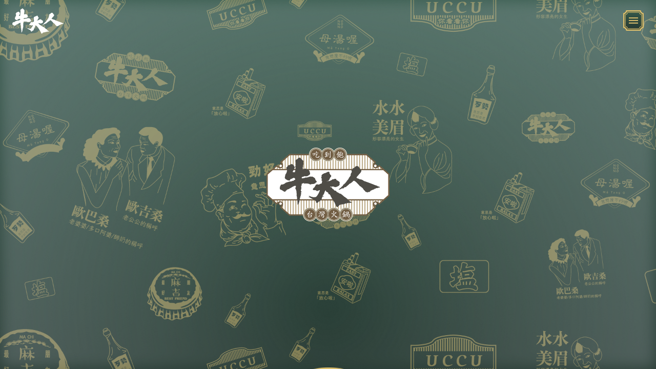

--- FILE ---
content_type: text/html; charset=utf-8
request_url: https://masterbeef.hk/lunch-tw/
body_size: 7903
content:
<!DOCTYPE html><html lang="en" class="__className_e6fd2c"><head><meta charSet="utf-8"/><link rel="preload" as="font" href="/_next/static/media/83c76cede88902c5-s.p.woff2" crossorigin="" type="font/woff2"/><link rel="preload" as="font" href="/_next/static/media/8bf7b2ceda89477b-s.p.woff2" crossorigin="" type="font/woff2"/><link rel="stylesheet" href="/_next/static/css/ca09cdfa31c62c8b.css" data-precedence="next"/><link rel="preload" as="script" href="https://www.googletagmanager.com/gtag/js?id=G-JGJLT423FV"/><title>牛大人 MasterBeef</title><meta name="description" content="牛大人任食台式火鍋！超吸引！食到飽！ MasterBeef offers fruitful dishes for Taiwanese hotpot! Come explore our excellent"/><link rel="manifest" href="/manifest.json"/><meta name="keywords" content="牛大人, 火鍋, 台式火鍋, 任食, 台式美食, MasterBeef, hotpot, all you can eat, all-you-can-eat, Taiwanese cuisine, Taiwanese hotpot"/><meta name="theme-color" content="#273A33"/><meta name="viewport" content="width=device-width, initial-scale=1"/><meta property="og:title" content="牛大人台式火鍋 MasterBeef"/><meta property="og:description" content="牛大人任食台式火鍋！超吸引！食到飽！ MasterBeef offers fruitful dishes for Taiwanese hotpot! Come explore our excellent"/><meta property="og:url" content="https://masterbeef.hk/"/><meta property="og:site_name" content="MasterBeef"/><meta property="og:image" content="https://masterbeef.hk/assets/master-beef-theme-screen.png"/><meta property="og:image:width" content="3840"/><meta property="og:image:height" content="2160"/><meta property="og:image:alt" content="MasterBeef theme screen"/><meta property="og:type" content="website"/><meta name="twitter:card" content="summary_large_image"/><meta name="twitter:creator" content="@MasterBeef"/><meta name="twitter:title" content="MasterBeef"/><meta name="twitter:description" content="牛大人任食台式火鍋！超吸引！食到飽！ MasterBeef offers fruitful dishes for Taiwanese hotpot! Come explore our excellent"/><meta name="twitter:image" content="https://masterbeef.hk/assets/master-beef-theme-screen.png"/><link rel="icon" href="/favicon/favicon.ico"/><link rel="icon" href="/favicon/favicon-16x16.png" type="image/png" sizes="16x16"/><link rel="icon" href="/favicon/favicon-32x32.png" type="image/png" sizes="32x32"/><link rel="apple-touch-icon" href="/favicon/apple-touch-icon.png" sizes="180x180"/><meta name="next-size-adjust"/><style data-emotion="mui-global 1cbr8k8">html{-webkit-font-smoothing:antialiased;-moz-osx-font-smoothing:grayscale;box-sizing:border-box;-webkit-text-size-adjust:100%;}*,*::before,*::after{box-sizing:inherit;}strong,b{font-weight:700;}body{margin:0;color:#212B36;line-height:1.5;font-size:1rem;font-family:'__Public_Sans_e6fd2c','__Public_Sans_Fallback_e6fd2c',Helvetica,Arial,sans-serif;font-weight:400;background-color:#FFFFFF;}@media print{body{background-color:#FFFFFF;}}body::backdrop{background-color:#FFFFFF;}*{box-sizing:border-box;}html{margin:0;padding:0;width:100%;height:100%;-webkit-overflow-scrolling:touch;}body{margin:0;padding:0;width:100%;height:100%;}#root,#__next{width:100%;height:100%;}input[type=number]{-moz-appearance:textfield;}input[type=number]::-webkit-outer-spin-button{margin:0;-webkit-appearance:none;}input[type=number]::-webkit-inner-spin-button{margin:0;-webkit-appearance:none;}img{max-width:100%;display:inline-block;vertical-align:bottom;}</style><script src="/_next/static/chunks/polyfills-78c92fac7aa8fdd8.js" noModule=""></script></head><body><!--$!--><template data-dgst="NEXT_DYNAMIC_NO_SSR_CODE"></template><!--/$--><script src="/_next/static/chunks/webpack-2cc8b5bf0eea6500.js" async=""></script><script src="/_next/static/chunks/bce60fc1-c853f00f61a3c063.js" async=""></script><script src="/_next/static/chunks/5769-169169c888fd45b7.js" async=""></script><script src="/_next/static/chunks/main-app-6808688eb10f6757.js" async=""></script><script>(self.__next_f=self.__next_f||[]).push([0])</script><script>self.__next_f.push([1,"1:HL[\"/_next/static/media/83c76cede88902c5-s.p.woff2\",{\"as\":\"font\",\"type\":\"font/woff2\"}]\n2:HL[\"/_next/static/media/8bf7b2ceda89477b-s.p.woff2\",{\"as\":\"font\",\"type\":\"font/woff2\"}]\n3:HL[\"/_next/static/css/ca09cdfa31c62c8b.css\",{\"as\":\"style\"}]\n0:\"$L4\"\n"])</script><script>self.__next_f.push([1,"5:I{\"id\":\"68802\",\"chunks\":[\"2272:static/chunks/webpack-2cc8b5bf0eea6500.js\",\"9253:static/chunks/bce60fc1-c853f00f61a3c063.js\",\"5769:static/chunks/5769-169169c888fd45b7.js\"],\"name\":\"\",\"async\":false}\n7:I{\"id\":\"14299\",\"chunks\":[\"2272:static/chunks/webpack-2cc8b5bf0eea6500.js\",\"9253:static/chunks/bce60fc1-c853f00f61a3c063.js\",\"5769:static/chunks/5769-169169c888fd45b7.js\"],\"name\":\"\",\"async\":false}\n"])</script><script>self.__next_f.push([1,"8:I{\"id\":\"4665\",\"chunks\":[\"4355:static/chunks/4355-b914f8f4640f8fb7.js\",\"9309:static/chunks/9309-7cf6f4ecdaa882e2.js\",\"2328:static/chunks/2328-2669af8a70033eaf.js\",\"1524:static/chunks/1524-a94cd9b36a2e99a7.js\",\"655:static/chunks/655-47af3b2bc7d5cc77.js\",\"9639:static/chunks/9639-077453edc815b00e.js\",\"72:static/chunks/72-60183cf9f9774493.js\",\"5083:static/chunks/5083-33f136af77b0c4ab.js\",\"1875:static/chunks/1875-b89650d3afaca49a.js\",\"5995:static/chunks/5995-64fc8f675df0bda6.js\",\"5953:static/chunks/5953-5ac4521f1e45de18.js\",\"2758:static/chunks/2758-25d1761d37f67080.js\",\"9516:static/chunks/9516-18215161d10d1e78.js\",\"3185:static/chunks/app/layout-ab15a362ddd0d853.js\"],\"name\":\"\",\"async\":false}\n"])</script><script>self.__next_f.push([1,"9:I{\"id\":\"51701\",\"chunks\":[\"4355:static/chunks/4355-b914f8f4640f8fb7.js\",\"9309:static/chunks/9309-7cf6f4ecdaa882e2.js\",\"2328:static/chunks/2328-2669af8a70033eaf.js\",\"1524:static/chunks/1524-a94cd9b36a2e99a7.js\",\"655:static/chunks/655-47af3b2bc7d5cc77.js\",\"9639:static/chunks/9639-077453edc815b00e.js\",\"72:static/chunks/72-60183cf9f9774493.js\",\"5083:static/chunks/5083-33f136af77b0c4ab.js\",\"1875:static/chunks/1875-b89650d3afaca49a.js\",\"5995:static/chunks/5995-64fc8f675df0bda6.js\",\"5953:static/chunks/5953-5ac4521f1e45de18.js\",\"2758:static/chunks/2758-25d1761d37f67080.js\",\"9516:static/chunks/9516-18215161d10d1e78.js\",\"3185:static/chunks/app/layout-ab15a362ddd0d853.js\"],\"name\":\"AuthProvider\",\"async\":false}\n"])</script><script>self.__next_f.push([1,"a:I{\"id\":\"43802\",\"chunks\":[\"4355:static/chunks/4355-b914f8f4640f8fb7.js\",\"9309:static/chunks/9309-7cf6f4ecdaa882e2.js\",\"2328:static/chunks/2328-2669af8a70033eaf.js\",\"1524:static/chunks/1524-a94cd9b36a2e99a7.js\",\"72:static/chunks/72-60183cf9f9774493.js\",\"5083:static/chunks/5083-33f136af77b0c4ab.js\",\"5995:static/chunks/5995-64fc8f675df0bda6.js\",\"9516:static/chunks/9516-18215161d10d1e78.js\",\"5808:static/chunks/app/dashboard/group/six/page-2e4c721c5da8ec94.js\"],\"name\":\"SettingsProvider\",\"async\":false}\n"])</script><script>self.__next_f.push([1,"b:I{\"id\":\"14589\",\"chunks\":[\"4355:static/chunks/4355-b914f8f4640f8fb7.js\",\"9309:static/chunks/9309-7cf6f4ecdaa882e2.js\",\"2328:static/chunks/2328-2669af8a70033eaf.js\",\"1524:static/chunks/1524-a94cd9b36a2e99a7.js\",\"655:static/chunks/655-47af3b2bc7d5cc77.js\",\"9639:static/chunks/9639-077453edc815b00e.js\",\"72:static/chunks/72-60183cf9f9774493.js\",\"5083:static/chunks/5083-33f136af77b0c4ab.js\",\"1875:static/chunks/1875-b89650d3afaca49a.js\",\"5995:static/chunks/5995-64fc8f675df0bda6.js\",\"5953:static/chunks/5953-5ac4521f1e45de18.js\",\"2758:static/chunks/2758-25d1761d37f67080.js\",\"9516:static/chunks/9516-18215161d10d1e78.js\",\"3185:static/chunks/app/layout-ab15a362ddd0d853.js\"],\"name\":\"\",\"async\":false}\n"])</script><script>self.__next_f.push([1,"c:I{\"id\":\"79996\",\"chunks\":[\"4355:static/chunks/4355-b914f8f4640f8fb7.js\",\"9309:static/chunks/9309-7cf6f4ecdaa882e2.js\",\"2328:static/chunks/2328-2669af8a70033eaf.js\",\"1524:static/chunks/1524-a94cd9b36a2e99a7.js\",\"655:static/chunks/655-47af3b2bc7d5cc77.js\",\"9639:static/chunks/9639-077453edc815b00e.js\",\"72:static/chunks/72-60183cf9f9774493.js\",\"5083:static/chunks/5083-33f136af77b0c4ab.js\",\"1875:static/chunks/1875-b89650d3afaca49a.js\",\"5995:static/chunks/5995-64fc8f675df0bda6.js\",\"5953:static/chunks/5953-5ac4521f1e45de18.js\",\"2758:static/chunks/2758-25d1761d37f67080.js\",\"9516:static/chunks/9516-18215161d10d1e78.js\",\"3185:static/chunks/app/layout-ab15a362ddd0d853.js\"],\"name\":\"\",\"async\":false}\n"])</script><script>self.__next_f.push([1,"d:I{\"id\":\"82341\",\"chunks\":[\"4355:static/chunks/4355-b914f8f4640f8fb7.js\",\"9309:static/chunks/9309-7cf6f4ecdaa882e2.js\",\"2328:static/chunks/2328-2669af8a70033eaf.js\",\"1524:static/chunks/1524-a94cd9b36a2e99a7.js\",\"72:static/chunks/72-60183cf9f9774493.js\",\"5083:static/chunks/5083-33f136af77b0c4ab.js\",\"5995:static/chunks/5995-64fc8f675df0bda6.js\",\"9516:static/chunks/9516-18215161d10d1e78.js\",\"5808:static/chunks/app/dashboard/group/six/page-2e4c721c5da8ec94.js\"],\"name\":\"\",\"async\":false}\n"])</script><script>self.__next_f.push([1,"e:I{\"id\":\"85711\",\"chunks\":[\"4355:static/chunks/4355-b914f8f4640f8fb7.js\",\"9309:static/chunks/9309-7cf6f4ecdaa882e2.js\",\"2328:static/chunks/2328-2669af8a70033eaf.js\",\"1524:static/chunks/1524-a94cd9b36a2e99a7.js\",\"655:static/chunks/655-47af3b2bc7d5cc77.js\",\"9639:static/chunks/9639-077453edc815b00e.js\",\"72:static/chunks/72-60183cf9f9774493.js\",\"5083:static/chunks/5083-33f136af77b0c4ab.js\",\"1875:static/chunks/1875-b89650d3afaca49a.js\",\"5995:static/chunks/5995-64fc8f675df0bda6.js\",\"5953:static/chunks/5953-5ac4521f1e45de18.js\",\"2758:static/chunks/2758-25d1761d37f67080.js\",\"9516:static/chunks/9516-18215161d10d1e78.js\",\"3185:static/chunks/app/layout-ab15a362ddd0d853.js\"],\"name\":\"\",\"async\":false}\n"])</script><script>self.__next_f.push([1,"f:I{\"id\":\"86653\",\"chunks\":[\"4355:static/chunks/4355-b914f8f4640f8fb7.js\",\"9309:static/chunks/9309-7cf6f4ecdaa882e2.js\",\"2328:static/chunks/2328-2669af8a70033eaf.js\",\"1524:static/chunks/1524-a94cd9b36a2e99a7.js\",\"655:static/chunks/655-47af3b2bc7d5cc77.js\",\"9639:static/chunks/9639-077453edc815b00e.js\",\"72:static/chunks/72-60183cf9f9774493.js\",\"5083:static/chunks/5083-33f136af77b0c4ab.js\",\"1875:static/chunks/1875-b89650d3afaca49a.js\",\"5995:static/chunks/5995-64fc8f675df0bda6.js\",\"5953:static/chunks/5953-5ac4521f1e45de18.js\",\"2758:static/chunks/2758-25d1761d37f67080.js\",\"9516:static/chunks/9516-18215161d10d1e78.js\",\"3185:static/chunks/app/layout-ab15a362ddd0d853.js\"],\"name\":\"AuthConsumer\",\"async\":false}\n"])</script><script>self.__next_f.push([1,"11:I{\"id\":\"68585\",\"chunks\":[\"4355:static/chunks/4355-b914f8f4640f8fb7.js\",\"9309:static/chunks/9309-7cf6f4ecdaa882e2.js\",\"2328:static/chunks/2328-2669af8a70033eaf.js\",\"1524:static/chunks/1524-a94cd9b36a2e99a7.js\",\"655:static/chunks/655-47af3b2bc7d5cc77.js\",\"9639:static/chunks/9639-077453edc815b00e.js\",\"72:static/chunks/72-60183cf9f9774493.js\",\"5083:static/chunks/5083-33f136af77b0c4ab.js\",\"1875:static/chunks/1875-b89650d3afaca49a.js\",\"5995:static/chunks/5995-64fc8f675df0bda6.js\",\"5953:static/chunks/5953-5ac4521f1e45de18.js\",\"158:static/chunks/158-e737644ec78b2114.js\",\"9270:static/chunks/9270-cac6b3929eadf6db.js\",\"4102:static/chunks/4102-747dfac3d2b64758.js\",\"1432:static/chunks/1432-a4e29e882e25ca28.js\",\"7264:static/chunks/7264-0acb02cb1a5ebb89.js\",\"1362:static/chunks/1362-45c796d25c3e8773.js\",\"4365:static/chunks/4365-2c5fd8c6f9348784.js\",\"9516:static/chunks/9516-18215161d10d1e78.js\",\"6681:static/chunks/6681-cad5a4d04a241005.js\",\"5115:static/chunks/5115-8a305804a9abf5c3.js\",\"4395:static/chunks/4395-ebc68a7cee3887d4.js\",\"2841:static/chunks/2841-76234e9f39819f16.js\",\"855:static/chunks/855-84b2ed3367dd8f89.js\",\"228:static/chunks/app/menu/[type]/page-ac8f956d49c0b6d8.js\"],\"name\":\"\",\"async\":false}\n"])</script><script>self.__next_f.push([1,"12:I{\"id\":\"64654\",\"chunks\":[\"4355:static/chunks/4355-b914f8f4640f8fb7.js\",\"9309:static/chunks/9309-7cf6f4ecdaa882e2.js\",\"2328:static/chunks/2328-2669af8a70033eaf.js\",\"1524:static/chunks/1524-a94cd9b36a2e99a7.js\",\"655:static/chunks/655-47af3b2bc7d5cc77.js\",\"9639:static/chunks/9639-077453edc815b00e.js\",\"72:static/chunks/72-60183cf9f9774493.js\",\"5083:static/chunks/5083-33f136af77b0c4ab.js\",\"1875:static/chunks/1875-b89650d3afaca49a.js\",\"5995:static/chunks/5995-64fc8f675df0bda6.js\",\"5953:static/chunks/5953-5ac4521f1e45de18.js\",\"2758:static/chunks/2758-25d1761d37f67080.js\",\"9516:static/chunks/9516-18215161d10d1e78.js\",\"3185:static/chunks/app/layout-ab15a362ddd0d853.js\"],\"name\":\"GoogleAnalytics\",\"async\":false}\n"])</script><script>self.__next_f.push([1,"13:I{\"id\":\"13211\",\"chunks\":[\"2272:static/chunks/webpack-2cc8b5bf0eea6500.js\",\"9253:static/chunks/bce60fc1-c853f00f61a3c063.js\",\"5769:static/chunks/5769-169169c888fd45b7.js\"],\"name\":\"\",\"async\":false}\n14:I{\"id\":\"6755\",\"chunks\":[\"4355:static/chunks/4355-b914f8f4640f8fb7.js\",\"655:static/chunks/655-47af3b2bc7d5cc77.js\",\"8555:static/chunks/app/loading-1a081893be1ed3f4.js\"],\"name\":\"\",\"async\":false}\n15:I{\"id\":\"5767\",\"chunks\":[\"2272:static/chunks/webpack-2cc8b5bf0eea6500.js\",\"9253:static/chunks/bce60fc1-c853f00f61a3"])</script><script>self.__next_f.push([1,"c063.js\",\"5769:static/chunks/5769-169169c888fd45b7.js\"],\"name\":\"\",\"async\":false}\n"])</script><script>self.__next_f.push([1,"4:[[[\"$\",\"link\",\"0\",{\"rel\":\"stylesheet\",\"href\":\"/_next/static/css/ca09cdfa31c62c8b.css\",\"precedence\":\"next\"}]],[\"$\",\"$L5\",null,{\"buildId\":\"EcbotxGFxNe205f06PHwd\",\"assetPrefix\":\"\",\"initialCanonicalUrl\":\"/lunch-tw/\",\"initialTree\":[\"\",{\"children\":[[\"not_found\",\"lunch-tw\",\"c\"],{\"children\":[\"__PAGE__\",{}]}]},\"$undefined\",\"$undefined\",true],\"initialHead\":[\"$L6\",[\"$\",\"meta\",null,{\"name\":\"next-size-adjust\"}]],\"globalErrorComponent\":\"$7\",\"notFound\":[\"$\",\"html\",null,{\"lang\":\"en\",\"className\":\"__className_e6fd2c\",\"children\":[\"$\",\"body\",null,{\"children\":[[\"$\",\"$L8\",null,{\"children\":[\"$\",\"$L9\",null,{\"children\":[\"$\",\"$La\",null,{\"defaultSettings\":{\"themeMode\":\"light\",\"themeDirection\":\"ltr\",\"themeContrast\":\"default\",\"themeLayout\":\"vertical\",\"themeColorPresets\":\"default\",\"themeStretch\":false},\"children\":[\"$\",\"$Lb\",null,{\"children\":[\"$\",\"$Lc\",null,{\"children\":[[\"$\",\"$Ld\",null,{}],[\"$\",\"$Le\",null,{}],[\"$\",\"$Lf\",null,{\"children\":[\"$L10\",[],[\"$\",\"$L11\",null,{}]]}]]}]}]}]}]}],[\"$\",\"$L12\",null,{\"gaId\":\"G-JGJLT423FV\"}]]}]}],\"asNotFound\":false,\"children\":[[\"$\",\"html\",null,{\"lang\":\"en\",\"className\":\"__className_e6fd2c\",\"children\":[\"$\",\"body\",null,{\"children\":[[\"$\",\"$L8\",null,{\"children\":[\"$\",\"$L9\",null,{\"children\":[\"$\",\"$La\",null,{\"defaultSettings\":{\"themeMode\":\"light\",\"themeDirection\":\"ltr\",\"themeContrast\":\"default\",\"themeLayout\":\"vertical\",\"themeColorPresets\":\"default\",\"themeStretch\":false},\"children\":[\"$\",\"$Lb\",null,{\"children\":[\"$\",\"$Lc\",null,{\"children\":[[\"$\",\"$Ld\",null,{}],[\"$\",\"$Le\",null,{}],[\"$\",\"$Lf\",null,{\"children\":[\"$\",\"$L13\",null,{\"parallelRouterKey\":\"children\",\"segmentPath\":[\"children\"],\"error\":\"$undefined\",\"errorStyles\":\"$undefined\",\"loading\":[\"$\",\"$L14\",null,{}],\"loadingStyles\":[],\"hasLoading\":true,\"template\":[\"$\",\"$L15\",null,{}],\"templateStyles\":\"$undefined\",\"notFound\":[\"$\",\"$L11\",null,{}],\"notFoundStyles\":[],\"childProp\":{\"current\":[\"$\",\"$L13\",null,{\"parallelRouterKey\":\"children\",\"segmentPath\":[\"children\",[\"not_found\",\"lunch-tw\",\"c\"],\"children\"],\"error\":\"$undefined\",\"errorStyles\":\"$undefined\",\"loading\":\"$undefined\",\"loadingStyles\":\"$undefined\",\"hasLoading\":false,\"template\":[\"$\",\"$L15\",null,{}],\"templateStyles\":\"$undefined\",\"notFound\":\"$undefined\",\"notFoundStyles\":\"$undefined\",\"childProp\":{\"current\":[\"$L16\",null],\"segment\":\"__PAGE__\"},\"styles\":[]}],\"segment\":[\"not_found\",\"lunch-tw\",\"c\"]},\"styles\":[]}]}]]}]}]}]}]}],[\"$\",\"$L12\",null,{\"gaId\":\"G-JGJLT423FV\"}]]}]}],null]}]]\n"])</script><script>self.__next_f.push([1,"16:E{\"digest\":\"NEXT_NOT_FOUND\"}\n"])</script><script>self.__next_f.push([1,"10:[[\"$\",\"meta\",\"0\",{\"charSet\":\"utf-8\"}],[\"$\",\"meta\",\"1\",{\"name\":\"viewport\",\"content\":\"width=device-width, initial-scale=1\"}]]\n"])</script><script>self.__next_f.push([1,"6:[[\"$\",\"meta\",\"0\",{\"charSet\":\"utf-8\"}],[\"$\",\"title\",\"1\",{\"children\":\"牛大人 MasterBeef\"}],[\"$\",\"meta\",\"2\",{\"name\":\"description\",\"content\":\"牛大人任食台式火鍋！超吸引！食到飽！ MasterBeef offers fruitful dishes for Taiwanese hotpot! Come explore our excellent\"}],[\"$\",\"link\",\"3\",{\"rel\":\"manifest\",\"href\":\"/manifest.json\"}],[\"$\",\"meta\",\"4\",{\"name\":\"keywords\",\"content\":\"牛大人, 火鍋, 台式火鍋, 任食, 台式美食, MasterBeef, hotpot, all you can eat, all-you-can-eat, Taiwanese cuisine, Taiwanese hotpot\"}],[\"$\",\"meta\",\"5\",{\"name\":\"theme-color\",\"content\":\"#273A33\"}],[\"$\",\"meta\",\"6\",{\"name\":\"viewport\",\"content\":\"width=device-width, initial-scale=1\"}],[\"$\",\"meta\",\"7\",{\"property\":\"og:title\",\"content\":\"牛大人台式火鍋 MasterBeef\"}],[\"$\",\"meta\",\"8\",{\"property\":\"og:description\",\"content\":\"牛大人任食台式火鍋！超吸引！食到飽！ MasterBeef offers fruitful dishes for Taiwanese hotpot! Come explore our excellent\"}],[\"$\",\"meta\",\"9\",{\"property\":\"og:url\",\"content\":\"https://masterbeef.hk/\"}],[\"$\",\"meta\",\"10\",{\"property\":\"og:site_name\",\"content\":\"MasterBeef\"}],[\"$\",\"meta\",\"11\",{\"property\":\"og:image\",\"content\":\"https://masterbeef.hk/assets/master-beef-theme-screen.png\"}],[\"$\",\"meta\",\"12\",{\"property\":\"og:image:width\",\"content\":\"3840\"}],[\"$\",\"meta\",\"13\",{\"property\":\"og:image:height\",\"content\":\"2160\"}],[\"$\",\"meta\",\"14\",{\"property\":\"og:image:alt\",\"content\":\"MasterBeef theme screen\"}],[\"$\",\"meta\",\"15\",{\"property\":\"og:type\",\"content\":\"website\"}],[\"$\",\"meta\",\"16\",{\"name\":\"twitter:card\",\"content\":\"summary_large_image\"}],[\"$\",\"meta\",\"17\",{\"name\":\"twitter:creator\",\"content\":\"@MasterBeef\"}],[\"$\",\"meta\",\"18\",{\"name\":\"twitter:title\",\"content\":\"MasterBeef\"}],[\"$\",\"meta\",\"19\",{\"name\":\"twitter:description\",\"content\":\"牛大人任食台式火鍋！超吸引！食到飽！ MasterBeef offers fruitful dishes for Taiwanese hotpot! Come explore our excellent\"}],[\"$\",\"meta\",\"20\",{\"name\":\"twitter:image\",\"content\":\"https://masterbeef.hk/assets/master-beef-theme-screen.png\"}],[\"$\",\"link\",\"21\",{\"rel\":\"icon\",\"href\":\"/favicon/favicon.ico\"}],[\"$\",\"link\",\"22\",{\"rel\":\"icon\",\"href\":\"/favicon/favicon-16x16.png\",\"type\":\"image/png\",\"sizes\":\"16x16\"}],[\"$\",\"link\",\"23\",{\"rel\":\"icon\",\"href\":\"/favicon/favicon-32x32.png\",\"type\":\"image/png\",\"sizes\":\"32x32\"}],[\"$\",\"link\",\"24\",{\"rel\":\"apple-touch-icon\",\"href\":\"/favicon/apple-touch-icon.png\",\"sizes\":\"180x180\"}]]\n"])</script></body></html>

--- FILE ---
content_type: text/css
request_url: https://masterbeef.hk/_next/static/css/f345af6672bc0c5c.css
body_size: 174
content:
.totem-grid-root{--totem-border-width:40px;--outline-width:2px;--outline-color:#dabd6c;display:grid;grid-template-rows:var(--totem-border-width) 1fr var(--totem-border-width);grid-template-columns:var(--totem-border-width) 1fr var(--totem-border-width);padding:8px;border-radius:8px;width:100%;height:max-content}.totem-grid-corner{background-size:cover}.totem-grid-border-t{background-size:contain;background-repeat:repeat-x;background-image:url(/assets/totems/style-alpha/totem-border-t.svg)}.totem-grid-border-l{background-image:url(/assets/totems/style-alpha/totem-border-l.svg)}.totem-grid-border-l,.totem-grid-border-r{background-size:contain;background-repeat:repeat-y}.totem-grid-border-r{background-image:url(/assets/totems/style-alpha/totem-border-r.svg)}.totem-grid-border-b{background-size:contain;background-repeat:repeat-x;background-image:url(/assets/totems/style-alpha/totem-border-b.svg)}.totem-grid-corner-tl{background-image:url(/assets/totems/style-alpha/totem-corner-tl.svg)}.totem-grid-corner-tr{background-image:url(/assets/totems/style-alpha/totem-corner-tr.svg)}.totem-grid-corner-bl{background-image:url(/assets/totems/style-alpha/totem-corner-bl.svg)}.totem-grid-corner-br{background-image:url(/assets/totems/style-alpha/totem-corner-br.svg)}.totem-sr-only{position:absolute;width:1px;height:1px;padding:0;margin:-1px;overflow:hidden;clip:rect(0,0,0,0);white-space:nowrap;border-width:0;color:transparent}

--- FILE ---
content_type: text/javascript
request_url: https://masterbeef.hk/_next/static/chunks/2328-2669af8a70033eaf.js
body_size: 14595
content:
"use strict";(self.webpackChunk_N_E=self.webpackChunk_N_E||[]).push([[2328],{72120:function(e,t,n){n.r(t),n.d(t,{CacheProvider:function(){return r.C},ClassNames:function(){return h},Global:function(){return c},ThemeContext:function(){return r.T},ThemeProvider:function(){return r.a},__unsafe_useEmotionCache:function(){return r._},createElement:function(){return s},css:function(){return u},jsx:function(){return s},keyframes:function(){return f},useTheme:function(){return r.u},withEmotionCache:function(){return r.w},withTheme:function(){return r.b}});var r=n(9868),i=n(86006),o=n(75941),l=n(85124),a=n(5013);n(81743),n(86979);var s=function(e,t){var n=arguments;if(null==t||!r.h.call(t,"css"))return i.createElement.apply(void 0,n);var o=n.length,l=Array(o);l[0]=r.E,l[1]=(0,r.c)(e,t);for(var a=2;a<o;a++)l[a]=n[a];return i.createElement.apply(null,l)},c=(0,r.w)(function(e,t){var n=e.styles,s=(0,a.O)([n],void 0,i.useContext(r.T));if(!r.i){for(var c,u=s.name,f=s.styles,d=s.next;void 0!==d;)u+=" "+d.name,f+=d.styles,d=d.next;var p=!0===t.compat,h=t.insert("",{name:u,styles:f},t.sheet,p);return p?null:i.createElement("style",((c={})["data-emotion"]=t.key+"-global "+u,c.dangerouslySetInnerHTML={__html:h},c.nonce=t.sheet.nonce,c))}var g=i.useRef();return(0,l.j)(function(){var e=t.key+"-global",n=new t.sheet.constructor({key:e,nonce:t.sheet.nonce,container:t.sheet.container,speedy:t.sheet.isSpeedy}),r=!1,i=document.querySelector('style[data-emotion="'+e+" "+s.name+'"]');return t.sheet.tags.length&&(n.before=t.sheet.tags[0]),null!==i&&(r=!0,i.setAttribute("data-emotion",e),n.hydrate([i])),g.current=[n,r],function(){n.flush()}},[t]),(0,l.j)(function(){var e=g.current,n=e[0];if(e[1]){e[1]=!1;return}if(void 0!==s.next&&(0,o.My)(t,s.next,!0),n.tags.length){var r=n.tags[n.tags.length-1].nextElementSibling;n.before=r,n.flush()}t.insert("",s,n,!1)},[t,s.name]),null});function u(){for(var e=arguments.length,t=Array(e),n=0;n<e;n++)t[n]=arguments[n];return(0,a.O)(t)}var f=function(){var e=u.apply(void 0,arguments),t="animation-"+e.name;return{name:t,styles:"@keyframes "+t+"{"+e.styles+"}",anim:1,toString:function(){return"_EMO_"+this.name+"_"+this.styles+"_EMO_"}}},d=function e(t){for(var n=t.length,r=0,i="";r<n;r++){var o=t[r];if(null!=o){var l=void 0;switch(typeof o){case"boolean":break;case"object":if(Array.isArray(o))l=e(o);else for(var a in l="",o)o[a]&&a&&(l&&(l+=" "),l+=a);break;default:l=o}l&&(i&&(i+=" "),i+=l)}}return i},p=function(e){var t=e.cache,n=e.serializedArr;return(0,l.L)(function(){for(var e=0;e<n.length;e++)(0,o.My)(t,n[e],!1)}),null},h=(0,r.w)(function(e,t){var n=[],l=function(){for(var e=arguments.length,r=Array(e),i=0;i<e;i++)r[i]=arguments[i];var l=(0,a.O)(r,t.registered);return n.push(l),(0,o.hC)(t,l,!1),t.key+"-"+l.name},s={css:l,cx:function(){for(var e,n,r,i,a=arguments.length,s=Array(a),c=0;c<a;c++)s[c]=arguments[c];return e=t.registered,n=d(s),r=[],i=(0,o.fp)(e,r,n),r.length<2?n:i+l(r)},theme:i.useContext(r.T)},c=e.children(s);return i.createElement(i.Fragment,null,i.createElement(p,{cache:t,serializedArr:n}),c)})},18723:function(e,t,n){n.d(t,{Z:function(){return y}});var r=n(46750),i=n(40431),o=n(86006),l=n(89791),a=n(47562),s=n(95457),c=n(18006),u=n(13638),f=n(88539),d=n(13809);function p(e){return(0,d.Z)("MuiBackdrop",e)}(0,f.Z)("MuiBackdrop",["root","invisible"]);var h=n(9268);let g=["children","className","component","components","componentsProps","invisible","open","slotProps","slots","TransitionComponent","transitionDuration"],m=e=>{let{classes:t,invisible:n}=e;return(0,a.Z)({root:["root",n&&"invisible"]},p,t)},v=(0,s.ZP)("div",{name:"MuiBackdrop",slot:"Root",overridesResolver:(e,t)=>{let{ownerState:n}=e;return[t.root,n.invisible&&t.invisible]}})(({ownerState:e})=>(0,i.Z)({position:"fixed",display:"flex",alignItems:"center",justifyContent:"center",right:0,bottom:0,top:0,left:0,backgroundColor:"rgba(0, 0, 0, 0.5)",WebkitTapHighlightColor:"transparent"},e.invisible&&{backgroundColor:"transparent"})),b=o.forwardRef(function(e,t){var n,o,a;let s=(0,c.Z)({props:e,name:"MuiBackdrop"}),{children:f,className:d,component:p="div",components:b={},componentsProps:y={},invisible:x=!1,open:k,slotProps:w={},slots:E={},TransitionComponent:Z=u.Z,transitionDuration:M}=s,j=(0,r.Z)(s,g),R=(0,i.Z)({},s,{component:p,invisible:x}),S=m(R),C=null!=(n=w.root)?n:y.root;return(0,h.jsx)(Z,(0,i.Z)({in:k,timeout:M},j,{children:(0,h.jsx)(v,(0,i.Z)({"aria-hidden":!0},C,{as:null!=(o=null!=(a=E.root)?a:b.Root)?o:p,className:(0,l.Z)(S.root,d,null==C?void 0:C.className),ownerState:(0,i.Z)({},R,null==C?void 0:C.ownerState),classes:S,ref:t,children:f}))}))});var y=b},9083:function(e,t,n){n.d(t,{Z:function(){return $}});var r=n(40431),i=n(46750),o=n(86006),l=n(89791),a=n(47562),s=n(95457),c=n(18006),u=n(84414),f=n(23631),d=n(87088),p=n(91484),h=n(72120),g=n(9268),m=n(88539);let v=(0,m.Z)("MuiTouchRipple",["root","ripple","rippleVisible","ripplePulsate","child","childLeaving","childPulsate"]),b=["center","classes","className"],y=e=>e,x,k,w,E,Z=(0,h.keyframes)(x||(x=y`
  0% {
    transform: scale(0);
    opacity: 0.1;
  }

  100% {
    transform: scale(1);
    opacity: 0.3;
  }
`)),M=(0,h.keyframes)(k||(k=y`
  0% {
    opacity: 1;
  }

  100% {
    opacity: 0;
  }
`)),j=(0,h.keyframes)(w||(w=y`
  0% {
    transform: scale(1);
  }

  50% {
    transform: scale(0.92);
  }

  100% {
    transform: scale(1);
  }
`)),R=(0,s.ZP)("span",{name:"MuiTouchRipple",slot:"Root"})({overflow:"hidden",pointerEvents:"none",position:"absolute",zIndex:0,top:0,right:0,bottom:0,left:0,borderRadius:"inherit"}),S=(0,s.ZP)(function(e){let{className:t,classes:n,pulsate:r=!1,rippleX:i,rippleY:a,rippleSize:s,in:c,onExited:u,timeout:f}=e,[d,p]=o.useState(!1),h=(0,l.Z)(t,n.ripple,n.rippleVisible,r&&n.ripplePulsate),m=(0,l.Z)(n.child,d&&n.childLeaving,r&&n.childPulsate);return c||d||p(!0),o.useEffect(()=>{if(!c&&null!=u){let e=setTimeout(u,f);return()=>{clearTimeout(e)}}},[u,c,f]),(0,g.jsx)("span",{className:h,style:{width:s,height:s,top:-(s/2)+a,left:-(s/2)+i},children:(0,g.jsx)("span",{className:m})})},{name:"MuiTouchRipple",slot:"Ripple"})(E||(E=y`
  opacity: 0;
  position: absolute;

  &.${0} {
    opacity: 0.3;
    transform: scale(1);
    animation-name: ${0};
    animation-duration: ${0}ms;
    animation-timing-function: ${0};
  }

  &.${0} {
    animation-duration: ${0}ms;
  }

  & .${0} {
    opacity: 1;
    display: block;
    width: 100%;
    height: 100%;
    border-radius: 50%;
    background-color: currentColor;
  }

  & .${0} {
    opacity: 0;
    animation-name: ${0};
    animation-duration: ${0}ms;
    animation-timing-function: ${0};
  }

  & .${0} {
    position: absolute;
    /* @noflip */
    left: 0px;
    top: 0;
    animation-name: ${0};
    animation-duration: 2500ms;
    animation-timing-function: ${0};
    animation-iteration-count: infinite;
    animation-delay: 200ms;
  }
`),v.rippleVisible,Z,550,({theme:e})=>e.transitions.easing.easeInOut,v.ripplePulsate,({theme:e})=>e.transitions.duration.shorter,v.child,v.childLeaving,M,550,({theme:e})=>e.transitions.easing.easeInOut,v.childPulsate,j,({theme:e})=>e.transitions.easing.easeInOut),C=o.forwardRef(function(e,t){let n=(0,c.Z)({props:e,name:"MuiTouchRipple"}),{center:a=!1,classes:s={},className:u}=n,f=(0,i.Z)(n,b),[d,h]=o.useState([]),m=o.useRef(0),y=o.useRef(null);o.useEffect(()=>{y.current&&(y.current(),y.current=null)},[d]);let x=o.useRef(!1),k=o.useRef(null),w=o.useRef(null),E=o.useRef(null);o.useEffect(()=>()=>{clearTimeout(k.current)},[]);let Z=o.useCallback(e=>{let{pulsate:t,rippleX:n,rippleY:r,rippleSize:i,cb:o}=e;h(e=>[...e,(0,g.jsx)(S,{classes:{ripple:(0,l.Z)(s.ripple,v.ripple),rippleVisible:(0,l.Z)(s.rippleVisible,v.rippleVisible),ripplePulsate:(0,l.Z)(s.ripplePulsate,v.ripplePulsate),child:(0,l.Z)(s.child,v.child),childLeaving:(0,l.Z)(s.childLeaving,v.childLeaving),childPulsate:(0,l.Z)(s.childPulsate,v.childPulsate)},timeout:550,pulsate:t,rippleX:n,rippleY:r,rippleSize:i},m.current)]),m.current+=1,y.current=o},[s]),M=o.useCallback((e={},t={},n=()=>{})=>{let r,i,o;let{pulsate:l=!1,center:s=a||t.pulsate,fakeElement:c=!1}=t;if((null==e?void 0:e.type)==="mousedown"&&x.current){x.current=!1;return}(null==e?void 0:e.type)==="touchstart"&&(x.current=!0);let u=c?null:E.current,f=u?u.getBoundingClientRect():{width:0,height:0,left:0,top:0};if(!s&&void 0!==e&&(0!==e.clientX||0!==e.clientY)&&(e.clientX||e.touches)){let{clientX:t,clientY:n}=e.touches&&e.touches.length>0?e.touches[0]:e;r=Math.round(t-f.left),i=Math.round(n-f.top)}else r=Math.round(f.width/2),i=Math.round(f.height/2);if(s)(o=Math.sqrt((2*f.width**2+f.height**2)/3))%2==0&&(o+=1);else{let e=2*Math.max(Math.abs((u?u.clientWidth:0)-r),r)+2,t=2*Math.max(Math.abs((u?u.clientHeight:0)-i),i)+2;o=Math.sqrt(e**2+t**2)}null!=e&&e.touches?null===w.current&&(w.current=()=>{Z({pulsate:l,rippleX:r,rippleY:i,rippleSize:o,cb:n})},k.current=setTimeout(()=>{w.current&&(w.current(),w.current=null)},80)):Z({pulsate:l,rippleX:r,rippleY:i,rippleSize:o,cb:n})},[a,Z]),j=o.useCallback(()=>{M({},{pulsate:!0})},[M]),C=o.useCallback((e,t)=>{if(clearTimeout(k.current),(null==e?void 0:e.type)==="touchend"&&w.current){w.current(),w.current=null,k.current=setTimeout(()=>{C(e,t)});return}w.current=null,h(e=>e.length>0?e.slice(1):e),y.current=t},[]);return o.useImperativeHandle(t,()=>({pulsate:j,start:M,stop:C}),[j,M,C]),(0,g.jsx)(R,(0,r.Z)({className:(0,l.Z)(v.root,s.root,u),ref:E},f,{children:(0,g.jsx)(p.Z,{component:null,exit:!0,children:d})}))});var T=n(13809);function _(e){return(0,T.Z)("MuiButtonBase",e)}let O=(0,m.Z)("MuiButtonBase",["root","disabled","focusVisible"]),I=["action","centerRipple","children","className","component","disabled","disableRipple","disableTouchRipple","focusRipple","focusVisibleClassName","LinkComponent","onBlur","onClick","onContextMenu","onDragLeave","onFocus","onFocusVisible","onKeyDown","onKeyUp","onMouseDown","onMouseLeave","onMouseUp","onTouchEnd","onTouchMove","onTouchStart","tabIndex","TouchRippleProps","touchRippleRef","type"],P=e=>{let{disabled:t,focusVisible:n,focusVisibleClassName:r,classes:i}=e,o=(0,a.Z)({root:["root",t&&"disabled",n&&"focusVisible"]},_,i);return n&&r&&(o.root+=` ${r}`),o},L=(0,s.ZP)("button",{name:"MuiButtonBase",slot:"Root",overridesResolver:(e,t)=>t.root})({display:"inline-flex",alignItems:"center",justifyContent:"center",position:"relative",boxSizing:"border-box",WebkitTapHighlightColor:"transparent",backgroundColor:"transparent",outline:0,border:0,margin:0,borderRadius:0,padding:0,cursor:"pointer",userSelect:"none",verticalAlign:"middle",MozAppearance:"none",WebkitAppearance:"none",textDecoration:"none",color:"inherit","&::-moz-focus-inner":{borderStyle:"none"},[`&.${O.disabled}`]:{pointerEvents:"none",cursor:"default"},"@media print":{colorAdjust:"exact"}}),F=o.forwardRef(function(e,t){let n=(0,c.Z)({props:e,name:"MuiButtonBase"}),{action:a,centerRipple:s=!1,children:p,className:h,component:m="button",disabled:v=!1,disableRipple:b=!1,disableTouchRipple:y=!1,focusRipple:x=!1,LinkComponent:k="a",onBlur:w,onClick:E,onContextMenu:Z,onDragLeave:M,onFocus:j,onFocusVisible:R,onKeyDown:S,onKeyUp:T,onMouseDown:_,onMouseLeave:O,onMouseUp:F,onTouchEnd:$,onTouchMove:z,onTouchStart:N,tabIndex:D=0,TouchRippleProps:A,touchRippleRef:B,type:V}=n,q=(0,i.Z)(n,I),U=o.useRef(null),H=o.useRef(null),W=(0,u.Z)(H,B),{isFocusVisibleRef:J,onFocus:K,onBlur:X,ref:Q}=(0,d.Z)(),[Y,G]=o.useState(!1);v&&Y&&G(!1),o.useImperativeHandle(a,()=>({focusVisible:()=>{G(!0),U.current.focus()}}),[]);let[ee,et]=o.useState(!1);o.useEffect(()=>{et(!0)},[]);let en=ee&&!b&&!v;function er(e,t,n=y){return(0,f.Z)(r=>(t&&t(r),!n&&H.current&&H.current[e](r),!0))}o.useEffect(()=>{Y&&x&&!b&&ee&&H.current.pulsate()},[b,x,Y,ee]);let ei=er("start",_),eo=er("stop",Z),el=er("stop",M),ea=er("stop",F),es=er("stop",e=>{Y&&e.preventDefault(),O&&O(e)}),ec=er("start",N),eu=er("stop",$),ef=er("stop",z),ed=er("stop",e=>{X(e),!1===J.current&&G(!1),w&&w(e)},!1),ep=(0,f.Z)(e=>{U.current||(U.current=e.currentTarget),K(e),!0===J.current&&(G(!0),R&&R(e)),j&&j(e)}),eh=()=>{let e=U.current;return m&&"button"!==m&&!("A"===e.tagName&&e.href)},eg=o.useRef(!1),em=(0,f.Z)(e=>{x&&!eg.current&&Y&&H.current&&" "===e.key&&(eg.current=!0,H.current.stop(e,()=>{H.current.start(e)})),e.target===e.currentTarget&&eh()&&" "===e.key&&e.preventDefault(),S&&S(e),e.target===e.currentTarget&&eh()&&"Enter"===e.key&&!v&&(e.preventDefault(),E&&E(e))}),ev=(0,f.Z)(e=>{x&&" "===e.key&&H.current&&Y&&!e.defaultPrevented&&(eg.current=!1,H.current.stop(e,()=>{H.current.pulsate(e)})),T&&T(e),E&&e.target===e.currentTarget&&eh()&&" "===e.key&&!e.defaultPrevented&&E(e)}),eb=m;"button"===eb&&(q.href||q.to)&&(eb=k);let ey={};"button"===eb?(ey.type=void 0===V?"button":V,ey.disabled=v):(q.href||q.to||(ey.role="button"),v&&(ey["aria-disabled"]=v));let ex=(0,u.Z)(t,Q,U),ek=(0,r.Z)({},n,{centerRipple:s,component:m,disabled:v,disableRipple:b,disableTouchRipple:y,focusRipple:x,tabIndex:D,focusVisible:Y}),ew=P(ek);return(0,g.jsxs)(L,(0,r.Z)({as:eb,className:(0,l.Z)(ew.root,h),ownerState:ek,onBlur:ed,onClick:E,onContextMenu:eo,onFocus:ep,onKeyDown:em,onKeyUp:ev,onMouseDown:ei,onMouseLeave:es,onMouseUp:ea,onDragLeave:el,onTouchEnd:eu,onTouchMove:ef,onTouchStart:ec,ref:ex,tabIndex:v?-1:D,type:V},ey,q,{children:[p,en?(0,g.jsx)(C,(0,r.Z)({ref:W,center:s},A)):null]}))});var $=F},13638:function(e,t,n){var r=n(40431),i=n(46750),o=n(86006),l=n(64751),a=n(4957),s=n(32215),c=n(84414),u=n(9268);let f=["addEndListener","appear","children","easing","in","onEnter","onEntered","onEntering","onExit","onExited","onExiting","style","timeout","TransitionComponent"],d={entering:{opacity:1},entered:{opacity:1}},p=o.forwardRef(function(e,t){let n=(0,a.Z)(),p={enter:n.transitions.duration.enteringScreen,exit:n.transitions.duration.leavingScreen},{addEndListener:h,appear:g=!0,children:m,easing:v,in:b,onEnter:y,onEntered:x,onEntering:k,onExit:w,onExited:E,onExiting:Z,style:M,timeout:j=p,TransitionComponent:R=l.ZP}=e,S=(0,i.Z)(e,f),C=o.useRef(null),T=(0,c.Z)(C,m.ref,t),_=e=>t=>{if(e){let n=C.current;void 0===t?e(n):e(n,t)}},O=_(k),I=_((e,t)=>{(0,s.n)(e);let r=(0,s.C)({style:M,timeout:j,easing:v},{mode:"enter"});e.style.webkitTransition=n.transitions.create("opacity",r),e.style.transition=n.transitions.create("opacity",r),y&&y(e,t)}),P=_(x),L=_(Z),F=_(e=>{let t=(0,s.C)({style:M,timeout:j,easing:v},{mode:"exit"});e.style.webkitTransition=n.transitions.create("opacity",t),e.style.transition=n.transitions.create("opacity",t),w&&w(e)}),$=_(E);return(0,u.jsx)(R,(0,r.Z)({appear:g,in:b,nodeRef:C,onEnter:I,onEntered:P,onEntering:O,onExit:F,onExited:$,onExiting:L,addEndListener:e=>{h&&h(C.current,e)},timeout:j},S,{children:(e,t)=>o.cloneElement(m,(0,r.Z)({style:(0,r.Z)({opacity:0,visibility:"exited"!==e||b?void 0:"hidden"},d[e],M,m.props.style),ref:T},t))}))});t.Z=p},39714:function(e,t,n){n.d(t,{Z:function(){return w}});var r=n(46750),i=n(40431),o=n(86006),l=n(89791),a=n(47562),s=n(23343),c=n(95457),u=n(18006),f=n(9083),d=n(78473),p=n(88539),h=n(13809);function g(e){return(0,h.Z)("MuiIconButton",e)}let m=(0,p.Z)("MuiIconButton",["root","disabled","colorInherit","colorPrimary","colorSecondary","colorError","colorInfo","colorSuccess","colorWarning","edgeStart","edgeEnd","sizeSmall","sizeMedium","sizeLarge"]);var v=n(9268);let b=["edge","children","className","color","disabled","disableFocusRipple","size"],y=e=>{let{classes:t,disabled:n,color:r,edge:i,size:o}=e,l={root:["root",n&&"disabled","default"!==r&&`color${(0,d.Z)(r)}`,i&&`edge${(0,d.Z)(i)}`,`size${(0,d.Z)(o)}`]};return(0,a.Z)(l,g,t)},x=(0,c.ZP)(f.Z,{name:"MuiIconButton",slot:"Root",overridesResolver:(e,t)=>{let{ownerState:n}=e;return[t.root,"default"!==n.color&&t[`color${(0,d.Z)(n.color)}`],n.edge&&t[`edge${(0,d.Z)(n.edge)}`],t[`size${(0,d.Z)(n.size)}`]]}})(({theme:e,ownerState:t})=>(0,i.Z)({textAlign:"center",flex:"0 0 auto",fontSize:e.typography.pxToRem(24),padding:8,borderRadius:"50%",overflow:"visible",color:(e.vars||e).palette.action.active,transition:e.transitions.create("background-color",{duration:e.transitions.duration.shortest})},!t.disableRipple&&{"&:hover":{backgroundColor:e.vars?`rgba(${e.vars.palette.action.activeChannel} / ${e.vars.palette.action.hoverOpacity})`:(0,s.Fq)(e.palette.action.active,e.palette.action.hoverOpacity),"@media (hover: none)":{backgroundColor:"transparent"}}},"start"===t.edge&&{marginLeft:"small"===t.size?-3:-12},"end"===t.edge&&{marginRight:"small"===t.size?-3:-12}),({theme:e,ownerState:t})=>{var n;let r=null==(n=(e.vars||e).palette)?void 0:n[t.color];return(0,i.Z)({},"inherit"===t.color&&{color:"inherit"},"inherit"!==t.color&&"default"!==t.color&&(0,i.Z)({color:null==r?void 0:r.main},!t.disableRipple&&{"&:hover":(0,i.Z)({},r&&{backgroundColor:e.vars?`rgba(${r.mainChannel} / ${e.vars.palette.action.hoverOpacity})`:(0,s.Fq)(r.main,e.palette.action.hoverOpacity)},{"@media (hover: none)":{backgroundColor:"transparent"}})}),"small"===t.size&&{padding:5,fontSize:e.typography.pxToRem(18)},"large"===t.size&&{padding:12,fontSize:e.typography.pxToRem(28)},{[`&.${m.disabled}`]:{backgroundColor:"transparent",color:(e.vars||e).palette.action.disabled}})}),k=o.forwardRef(function(e,t){let n=(0,u.Z)({props:e,name:"MuiIconButton"}),{edge:o=!1,children:a,className:s,color:c="default",disabled:f=!1,disableFocusRipple:d=!1,size:p="medium"}=n,h=(0,r.Z)(n,b),g=(0,i.Z)({},n,{edge:o,color:c,disabled:f,disableFocusRipple:d,size:p}),m=y(g);return(0,v.jsx)(x,(0,i.Z)({className:(0,l.Z)(m.root,s),centerRipple:!0,focusRipple:!d,disabled:f,ref:t,ownerState:g},h,{children:a}))});var w=k},23835:function(e,t,n){n.d(t,{Z:function(){return b}});var r=n(46750),i=n(40431),o=n(86006),l=n(89791),a=n(47562),s=n(23343),c=n(95457),u=e=>((e<1?5.11916*e**2:4.5*Math.log(e+1)+2)/100).toFixed(2),f=n(18006),d=n(63404),p=n(9268);let h=["className","component","elevation","square","variant"],g=e=>{let{square:t,elevation:n,variant:r,classes:i}=e,o={root:["root",r,!t&&"rounded","elevation"===r&&`elevation${n}`]};return(0,a.Z)(o,d.J,i)},m=(0,c.ZP)("div",{name:"MuiPaper",slot:"Root",overridesResolver:(e,t)=>{let{ownerState:n}=e;return[t.root,t[n.variant],!n.square&&t.rounded,"elevation"===n.variant&&t[`elevation${n.elevation}`]]}})(({theme:e,ownerState:t})=>{var n;return(0,i.Z)({backgroundColor:(e.vars||e).palette.background.paper,color:(e.vars||e).palette.text.primary,transition:e.transitions.create("box-shadow")},!t.square&&{borderRadius:e.shape.borderRadius},"outlined"===t.variant&&{border:`1px solid ${(e.vars||e).palette.divider}`},"elevation"===t.variant&&(0,i.Z)({boxShadow:(e.vars||e).shadows[t.elevation]},!e.vars&&"dark"===e.palette.mode&&{backgroundImage:`linear-gradient(${(0,s.Fq)("#fff",u(t.elevation))}, ${(0,s.Fq)("#fff",u(t.elevation))})`},e.vars&&{backgroundImage:null==(n=e.vars.overlays)?void 0:n[t.elevation]}))}),v=o.forwardRef(function(e,t){let n=(0,f.Z)({props:e,name:"MuiPaper"}),{className:o,component:a="div",elevation:s=1,square:c=!1,variant:u="elevation"}=n,d=(0,r.Z)(n,h),v=(0,i.Z)({},n,{component:a,elevation:s,square:c,variant:u}),b=g(v);return(0,p.jsx)(m,(0,i.Z)({as:a,ownerState:v,className:(0,l.Z)(b.root,o),ref:t},d))});var b=v},63404:function(e,t,n){n.d(t,{J:function(){return o}});var r=n(88539),i=n(13809);function o(e){return(0,i.Z)("MuiPaper",e)}let l=(0,r.Z)("MuiPaper",["root","rounded","outlined","elevation","elevation0","elevation1","elevation2","elevation3","elevation4","elevation5","elevation6","elevation7","elevation8","elevation9","elevation10","elevation11","elevation12","elevation13","elevation14","elevation15","elevation16","elevation17","elevation18","elevation19","elevation20","elevation21","elevation22","elevation23","elevation24"]);t.Z=l},91484:function(e,t,n){n.d(t,{Z:function(){return d}});var r=n(46750),i=n(40431),o=n(5522),l=n(86006),a=n(20907);function s(e,t){var n=Object.create(null);return e&&l.Children.map(e,function(e){return e}).forEach(function(e){n[e.key]=t&&(0,l.isValidElement)(e)?t(e):e}),n}function c(e,t,n){return null!=n[t]?n[t]:e.props[t]}var u=Object.values||function(e){return Object.keys(e).map(function(t){return e[t]})},f=function(e){function t(t,n){var r,i=(r=e.call(this,t,n)||this).handleExited.bind(function(e){if(void 0===e)throw ReferenceError("this hasn't been initialised - super() hasn't been called");return e}(r));return r.state={contextValue:{isMounting:!0},handleExited:i,firstRender:!0},r}(0,o.Z)(t,e);var n=t.prototype;return n.componentDidMount=function(){this.mounted=!0,this.setState({contextValue:{isMounting:!1}})},n.componentWillUnmount=function(){this.mounted=!1},t.getDerivedStateFromProps=function(e,t){var n,r,i=t.children,o=t.handleExited;return{children:t.firstRender?s(e.children,function(t){return(0,l.cloneElement)(t,{onExited:o.bind(null,t),in:!0,appear:c(t,"appear",e),enter:c(t,"enter",e),exit:c(t,"exit",e)})}):(Object.keys(r=function(e,t){function n(n){return n in t?t[n]:e[n]}e=e||{},t=t||{};var r,i=Object.create(null),o=[];for(var l in e)l in t?o.length&&(i[l]=o,o=[]):o.push(l);var a={};for(var s in t){if(i[s])for(r=0;r<i[s].length;r++){var c=i[s][r];a[i[s][r]]=n(c)}a[s]=n(s)}for(r=0;r<o.length;r++)a[o[r]]=n(o[r]);return a}(i,n=s(e.children))).forEach(function(t){var a=r[t];if((0,l.isValidElement)(a)){var s=t in i,u=t in n,f=i[t],d=(0,l.isValidElement)(f)&&!f.props.in;u&&(!s||d)?r[t]=(0,l.cloneElement)(a,{onExited:o.bind(null,a),in:!0,exit:c(a,"exit",e),enter:c(a,"enter",e)}):u||!s||d?u&&s&&(0,l.isValidElement)(f)&&(r[t]=(0,l.cloneElement)(a,{onExited:o.bind(null,a),in:f.props.in,exit:c(a,"exit",e),enter:c(a,"enter",e)})):r[t]=(0,l.cloneElement)(a,{in:!1})}}),r),firstRender:!1}},n.handleExited=function(e,t){var n=s(this.props.children);e.key in n||(e.props.onExited&&e.props.onExited(t),this.mounted&&this.setState(function(t){var n=(0,i.Z)({},t.children);return delete n[e.key],{children:n}}))},n.render=function(){var e=this.props,t=e.component,n=e.childFactory,i=(0,r.Z)(e,["component","childFactory"]),o=this.state.contextValue,s=u(this.state.children).map(n);return(delete i.appear,delete i.enter,delete i.exit,null===t)?l.createElement(a.Z.Provider,{value:o},s):l.createElement(a.Z.Provider,{value:o},l.createElement(t,i,s))},t}(l.Component);f.propTypes={},f.defaultProps={component:"div",childFactory:function(e){return e}};var d=f},35551:function(e,t,n){n.d(t,{JO:function(){return eb}});var r=n(86006);let i=/^[a-z0-9]+(-[a-z0-9]+)*$/,o=(e,t,n,r="")=>{let i=e.split(":");if("@"===e.slice(0,1)){if(i.length<2||i.length>3)return null;r=i.shift().slice(1)}if(i.length>3||!i.length)return null;if(i.length>1){let e=i.pop(),n=i.pop(),o={provider:i.length>0?i[0]:r,prefix:n,name:e};return t&&!l(o)?null:o}let o=i[0],a=o.split("-");if(a.length>1){let e={provider:r,prefix:a.shift(),name:a.join("-")};return t&&!l(e)?null:e}if(n&&""===r){let e={provider:r,prefix:"",name:o};return t&&!l(e,n)?null:e}return null},l=(e,t)=>!!e&&!!((""===e.provider||e.provider.match(i))&&(t&&""===e.prefix||e.prefix.match(i))&&e.name.match(i)),a=Object.freeze({left:0,top:0,width:16,height:16}),s=Object.freeze({rotate:0,vFlip:!1,hFlip:!1}),c=Object.freeze({...a,...s}),u=Object.freeze({...c,body:"",hidden:!1});function f(e,t){let n=function(e,t){let n={};!e.hFlip!=!t.hFlip&&(n.hFlip=!0),!e.vFlip!=!t.vFlip&&(n.vFlip=!0);let r=((e.rotate||0)+(t.rotate||0))%4;return r&&(n.rotate=r),n}(e,t);for(let r in u)r in s?r in e&&!(r in n)&&(n[r]=s[r]):r in t?n[r]=t[r]:r in e&&(n[r]=e[r]);return n}function d(e,t){let n=[];if("object"!=typeof e||"object"!=typeof e.icons)return n;e.not_found instanceof Array&&e.not_found.forEach(e=>{t(e,null),n.push(e)});let r=function(e,t){let n=e.icons,r=e.aliases||Object.create(null),i=Object.create(null);return Object.keys(n).concat(Object.keys(r)).forEach(function e(t){if(n[t])return i[t]=[];if(!(t in i)){i[t]=null;let n=r[t]&&r[t].parent,o=n&&e(n);o&&(i[t]=[n].concat(o))}return i[t]}),i}(e);for(let i in r){let o=r[i];o&&(t(i,function(e,t,n){let r=e.icons,i=e.aliases||Object.create(null),o={};function l(e){o=f(r[e]||i[e],o)}return l(t),n.forEach(l),f(e,o)}(e,i,o)),n.push(i))}return n}let p={provider:"",aliases:{},not_found:{},...a};function h(e,t){for(let n in t)if(n in e&&typeof e[n]!=typeof t[n])return!1;return!0}function g(e){if("object"!=typeof e||null===e||"string"!=typeof e.prefix||!e.icons||"object"!=typeof e.icons||!h(e,p))return null;let t=e.icons;for(let e in t){let n=t[e];if(!e.match(i)||"string"!=typeof n.body||!h(n,u))return null}let n=e.aliases||Object.create(null);for(let e in n){let r=n[e],o=r.parent;if(!e.match(i)||"string"!=typeof o||!t[o]&&!n[o]||!h(r,u))return null}return e}let m=Object.create(null);function v(e,t){let n=m[e]||(m[e]=Object.create(null));return n[t]||(n[t]={provider:e,prefix:t,icons:Object.create(null),missing:new Set})}function b(e,t){return g(t)?d(t,(t,n)=>{n?e.icons[t]=n:e.missing.add(t)}):[]}let y=!1;function x(e){return"boolean"==typeof e&&(y=e),y}let k=Object.freeze({width:null,height:null}),w=Object.freeze({...k,...s}),E=/(-?[0-9.]*[0-9]+[0-9.]*)/g,Z=/^-?[0-9.]*[0-9]+[0-9.]*$/g;function M(e,t,n){if(1===t)return e;if(n=n||100,"number"==typeof e)return Math.ceil(e*t*n)/n;if("string"!=typeof e)return e;let r=e.split(E);if(null===r||!r.length)return e;let i=[],o=r.shift(),l=Z.test(o);for(;;){if(l){let e=parseFloat(o);isNaN(e)?i.push(o):i.push(Math.ceil(e*t*n)/n)}else i.push(o);if(void 0===(o=r.shift()))return i.join("");l=!l}}let j=e=>"unset"===e||"undefined"===e||"none"===e,R=/\sid="(\S+)"/g,S="IconifyId"+Date.now().toString(16)+(16777216*Math.random()|0).toString(16),C=0,T=Object.create(null);function _(e){return T[e]||T[""]}function O(e){let t;if("string"==typeof e.resources)t=[e.resources];else if(!((t=e.resources)instanceof Array)||!t.length)return null;let n={resources:t,path:e.path||"/",maxURL:e.maxURL||500,rotate:e.rotate||750,timeout:e.timeout||5e3,random:!0===e.random,index:e.index||0,dataAfterTimeout:!1!==e.dataAfterTimeout};return n}let I=Object.create(null),P=["https://api.simplesvg.com","https://api.unisvg.com"],L=[];for(;P.length>0;)1===P.length?L.push(P.shift()):Math.random()>.5?L.push(P.shift()):L.push(P.pop());I[""]=O({resources:["https://api.iconify.design"].concat(L)});let F=(()=>{let e;try{if(e=fetch,"function"==typeof e)return e}catch(e){}})();function $(e,t){e.forEach(e=>{let n=e.loaderCallbacks;n&&(e.loaderCallbacks=n.filter(e=>e.id!==t))})}let z=0;var N={resources:[],index:0,timeout:2e3,rotate:750,random:!1,dataAfterTimeout:!1};function D(e){let t={...N,...e},n=[];function r(){n=n.filter(e=>"pending"===e().status)}return{query:function(e,i,o){let l=function(e,t,n,r){let i,o;let l=e.resources.length,a=e.random?Math.floor(Math.random()*l):e.index;if(e.random){let t=e.resources.slice(0);for(i=[];t.length>1;){let e=Math.floor(Math.random()*t.length);i.push(t[e]),t=t.slice(0,e).concat(t.slice(e+1))}i=i.concat(t)}else i=e.resources.slice(a).concat(e.resources.slice(0,a));let s=Date.now(),c="pending",u=0,f=null,d=[],p=[];function h(){f&&(clearTimeout(f),f=null)}function g(){"pending"===c&&(c="aborted"),h(),d.forEach(e=>{"pending"===e.status&&(e.status="aborted")}),d=[]}function m(e,t){t&&(p=[]),"function"==typeof e&&p.push(e)}function v(){c="failed",p.forEach(e=>{e(void 0,o)})}function b(){d.forEach(e=>{"pending"===e.status&&(e.status="aborted")}),d=[]}return"function"==typeof r&&p.push(r),setTimeout(function r(){if("pending"!==c)return;h();let l=i.shift();if(void 0===l){if(d.length){f=setTimeout(()=>{h(),"pending"===c&&(b(),v())},e.timeout);return}v();return}let a={status:"pending",resource:l,callback:(t,n)=>{!function(t,n,l){let a="success"!==n;switch(d=d.filter(e=>e!==t),c){case"pending":break;case"failed":if(a||!e.dataAfterTimeout)return;break;default:return}if("abort"===n){o=l,v();return}if(a){o=l,d.length||(i.length?r():v());return}if(h(),b(),!e.random){let n=e.resources.indexOf(t.resource);-1!==n&&n!==e.index&&(e.index=n)}c="completed",p.forEach(e=>{e(l)})}(a,t,n)}};d.push(a),u++,f=setTimeout(r,e.rotate),n(l,t,a.callback)}),function(){return{startTime:s,payload:t,status:c,queriesSent:u,queriesPending:d.length,subscribe:m,abort:g}}}(t,e,i,(e,t)=>{r(),o&&o(e,t)});return n.push(l),l},find:function(e){return n.find(t=>e(t))||null},setIndex:e=>{t.index=e},getIndex:()=>t.index,cleanup:r}}let A=Object.create(null),B="iconify2",V="iconify",q=V+"-count",U=V+"-version";function H(e,t){try{return e.getItem(t)}catch(e){}}function W(e,t,n){try{return e.setItem(t,n),!0}catch(e){}}function J(e,t){try{e.removeItem(t)}catch(e){}}function K(e,t){return W(e,q,t.toString())}function X(e){return parseInt(H(e,q))||0}let Q={local:!0,session:!0},Y={local:new Set,session:new Set},G=!1,ee="undefined"==typeof window?{}:window;function et(e){let t=e+"Storage";try{if(ee&&ee[t]&&"number"==typeof ee[t].length)return ee[t]}catch(e){}Q[e]=!1}function en(e,t){let n=et(e);if(!n)return;let r=H(n,U);if(r!==B){if(r){let e=X(n);for(let t=0;t<e;t++)J(n,V+t.toString())}W(n,U,B),K(n,0);return}let i=Math.floor(Date.now()/36e5)-168,o=e=>{let r=V+e.toString(),o=H(n,r);if("string"==typeof o){try{let n=JSON.parse(o);if("object"==typeof n&&"number"==typeof n.cached&&n.cached>i&&"string"==typeof n.provider&&"object"==typeof n.data&&"string"==typeof n.data.prefix&&t(n,e))return!0}catch(e){}J(n,r)}},l=X(n);for(let t=l-1;t>=0;t--)o(t)||(t===l-1?K(n,--l):Y[e].add(t))}function er(){if(!G)for(let e in G=!0,Q)en(e,e=>{let t=e.data,n=e.provider,r=t.prefix,i=v(n,r);if(!b(i,t).length)return!1;let o=t.lastModified||-1;return i.lastModifiedCached=i.lastModifiedCached?Math.min(i.lastModifiedCached,o):o,!0})}function ei(){}let eo=(e,t)=>{let n,r;let i=function(e,t=!0,n=!1){let r=[];return e.forEach(e=>{let i="string"==typeof e?o(e,t,n):e;i&&r.push(i)}),r}(e,!0,x()),l=function(e){let t={loaded:[],missing:[],pending:[]},n=Object.create(null);e.sort((e,t)=>e.provider!==t.provider?e.provider.localeCompare(t.provider):e.prefix!==t.prefix?e.prefix.localeCompare(t.prefix):e.name.localeCompare(t.name));let r={provider:"",prefix:"",name:""};return e.forEach(e=>{if(r.name===e.name&&r.prefix===e.prefix&&r.provider===e.provider)return;r=e;let i=e.provider,o=e.prefix,l=e.name,a=n[i]||(n[i]=Object.create(null)),s=a[o]||(a[o]=v(i,o));(l in s.icons?t.loaded:""===o||s.missing.has(l)?t.missing:t.pending).push({provider:i,prefix:o,name:l})}),t}(i);if(!l.pending.length){let e=!0;return t&&setTimeout(()=>{e&&t(l.loaded,l.missing,l.pending,ei)}),()=>{e=!1}}let a=Object.create(null),s=[];return l.pending.forEach(e=>{let{provider:t,prefix:i}=e;if(i===r&&t===n)return;n=t,r=i,s.push(v(t,i));let o=a[t]||(a[t]=Object.create(null));o[i]||(o[i]=[])}),l.pending.forEach(e=>{let{provider:t,prefix:n,name:r}=e,i=v(t,n),o=i.pendingIcons||(i.pendingIcons=new Set);o.has(r)||(o.add(r),a[t][n].push(r))}),s.forEach(e=>{let{provider:t,prefix:n}=e;if(a[t][n].length){var r;r=a[t][n],e.iconsToLoad?e.iconsToLoad=e.iconsToLoad.concat(r).sort():e.iconsToLoad=r,e.iconsQueueFlag||(e.iconsQueueFlag=!0,setTimeout(()=>{let t;e.iconsQueueFlag=!1;let{provider:n,prefix:r}=e,i=e.iconsToLoad;if(delete e.iconsToLoad,!i||!(t=_(n)))return;let o=t.prepare(n,r,i);o.forEach(t=>{!function(e,t,n){let r,i;if("string"==typeof e){let t=_(e);if(!t)return n(void 0,424);i=t.send;let o=function(e){if(!A[e]){let t=I[e];if(!t)return;let n=D(t);A[e]={config:t,redundancy:n}}return A[e]}(e);o&&(r=o.redundancy)}else{let t=O(e);if(t){r=D(t);let n=e.resources?e.resources[0]:"",o=_(n);o&&(i=o.send)}}r&&i?r.query(t,i,n)().abort:n(void 0,424)}(n,t,n=>{if("object"!=typeof n)t.icons.forEach(t=>{e.missing.add(t)});else try{let t=b(e,n);if(!t.length)return;let r=e.pendingIcons;r&&t.forEach(e=>{r.delete(e)}),function(e,t){function n(n){let r,i;if(!Q[n]||!(r=et(n)))return;let o=Y[n];if(o.size)o.delete(i=Array.from(o).shift());else if(i=X(r),!K(r,i+1))return;let l={cached:Math.floor(Date.now()/36e5),provider:e.provider,data:t};return W(r,V+i.toString(),JSON.stringify(l))}G||er(),(!t.lastModified||function(e,t){let n=e.lastModifiedCached;if(n&&n>=t)return n===t;if(e.lastModifiedCached=t,n)for(let n in Q)en(n,n=>{let r=n.data;return n.provider!==e.provider||r.prefix!==e.prefix||r.lastModified===t});return!0}(e,t.lastModified))&&Object.keys(t.icons).length&&(t.not_found&&(t=Object.assign({},t),delete t.not_found),n("local")||n("session"))}(e,n)}catch(e){console.error(e)}e.iconsLoaderFlag||(e.iconsLoaderFlag=!0,setTimeout(()=>{e.iconsLoaderFlag=!1,e.pendingCallbacksFlag||(e.pendingCallbacksFlag=!0,setTimeout(()=>{e.pendingCallbacksFlag=!1;let t=e.loaderCallbacks?e.loaderCallbacks.slice(0):[];if(!t.length)return;let n=!1,r=e.provider,i=e.prefix;t.forEach(t=>{let o=t.icons,l=o.pending.length;o.pending=o.pending.filter(t=>{if(t.prefix!==i)return!0;let l=t.name;if(e.icons[l])o.loaded.push({provider:r,prefix:i,name:l});else{if(!e.missing.has(l))return n=!0,!0;o.missing.push({provider:r,prefix:i,name:l})}return!1}),o.pending.length!==l&&(n||$([e],t.id),t.callback(o.loaded.slice(0),o.missing.slice(0),o.pending.slice(0),t.abort))})}))}))})})}))}}),t?function(e,t,n){let r=z++,i=$.bind(null,n,r);if(!t.pending.length)return i;let o={id:r,icons:t,callback:e,abort:i};return n.forEach(e=>{(e.loaderCallbacks||(e.loaderCallbacks=[])).push(o)}),i}(t,l,s):ei},el=/[\s,]+/,ea={...w,inline:!1},es={xmlns:"http://www.w3.org/2000/svg",xmlnsXlink:"http://www.w3.org/1999/xlink","aria-hidden":!0,role:"img"},ec={display:"inline-block"},eu={backgroundColor:"currentColor"},ef={backgroundColor:"transparent"},ed={Image:"var(--svg)",Repeat:"no-repeat",Size:"100% 100%"},ep={webkitMask:eu,mask:eu,background:ef};for(let e in ep){let t=ep[e];for(let n in ed)t[e+n]=ed[n]}let eh={...ea,inline:!0};function eg(e){return e+(e.match(/^[-0-9.]+$/)?"px":"")}let em=(e,t,n,i)=>{let o=n?eh:ea,l=function(e,t){let n={...e};for(let e in t){let r=t[e],i=typeof r;e in k?(null===r||r&&("string"===i||"number"===i))&&(n[e]=r):i===typeof n[e]&&(n[e]="rotate"===e?r%4:r)}return n}(o,t),a=t.mode||"svg",s={},u=t.style||{},f={..."svg"===a?es:{},ref:i};for(let e in t){let n=t[e];if(void 0!==n)switch(e){case"icon":case"style":case"children":case"onLoad":case"mode":case"_ref":case"_inline":break;case"inline":case"hFlip":case"vFlip":l[e]=!0===n||"true"===n||1===n;break;case"flip":"string"==typeof n&&function(e,t){t.split(el).forEach(t=>{let n=t.trim();switch(n){case"horizontal":e.hFlip=!0;break;case"vertical":e.vFlip=!0}})}(l,n);break;case"color":s.color=n;break;case"rotate":"string"==typeof n?l[e]=function(e,t=0){let n=e.replace(/^-?[0-9.]*/,"");function r(e){for(;e<0;)e+=4;return e%4}if(""===n){let t=parseInt(e);return isNaN(t)?0:r(t)}if(n!==e){let t=0;switch(n){case"%":t=25;break;case"deg":t=90}if(t){let i=parseFloat(e.slice(0,e.length-n.length));return isNaN(i)?0:(i/=t)%1==0?r(i):0}}return t}(n):"number"==typeof n&&(l[e]=n);break;case"ariaHidden":case"aria-hidden":!0!==n&&"true"!==n&&delete f["aria-hidden"];break;default:void 0===o[e]&&(f[e]=n)}}let d=function(e,t){let n,r;let i={...c,...e},o={...w,...t},l={left:i.left,top:i.top,width:i.width,height:i.height},a=i.body;[i,o].forEach(e=>{let t;let n=[],r=e.hFlip,i=e.vFlip,o=e.rotate;switch(r?i?o+=2:(n.push("translate("+(l.width+l.left).toString()+" "+(0-l.top).toString()+")"),n.push("scale(-1 1)"),l.top=l.left=0):i&&(n.push("translate("+(0-l.left).toString()+" "+(l.height+l.top).toString()+")"),n.push("scale(1 -1)"),l.top=l.left=0),o<0&&(o-=4*Math.floor(o/4)),o%=4){case 1:n.unshift("rotate(90 "+(t=l.height/2+l.top).toString()+" "+t.toString()+")");break;case 2:n.unshift("rotate(180 "+(l.width/2+l.left).toString()+" "+(l.height/2+l.top).toString()+")");break;case 3:n.unshift("rotate(-90 "+(t=l.width/2+l.left).toString()+" "+t.toString()+")")}o%2==1&&(l.left!==l.top&&(t=l.left,l.left=l.top,l.top=t),l.width!==l.height&&(t=l.width,l.width=l.height,l.height=t)),n.length&&(a='<g transform="'+n.join(" ")+'">'+a+"</g>")});let s=o.width,u=o.height,f=l.width,d=l.height;null===s?n=M(r=null===u?"1em":"auto"===u?d:u,f/d):(n="auto"===s?f:s,r=null===u?M(n,d/f):"auto"===u?d:u);let p={},h=(e,t)=>{j(t)||(p[e]=t.toString())};return h("width",n),h("height",r),p.viewBox=l.left.toString()+" "+l.top.toString()+" "+f.toString()+" "+d.toString(),{attributes:p,body:a}}(e,l),p=d.attributes;if(l.inline&&(s.verticalAlign="-0.125em"),"svg"===a){f.style={...s,...u},Object.assign(f,p);let e=0,n=t.id;return"string"==typeof n&&(n=n.replace(/-/g,"_")),f.dangerouslySetInnerHTML={__html:function(e,t=S){let n;let r=[];for(;n=R.exec(e);)r.push(n[1]);if(!r.length)return e;let i="suffix"+(16777216*Math.random()|Date.now()).toString(16);return r.forEach(n=>{let r="function"==typeof t?t(n):t+(C++).toString(),o=n.replace(/[.*+?^${}()|[\]\\]/g,"\\$&");e=e.replace(RegExp('([#;"])('+o+')([")]|\\.[a-z])',"g"),"$1"+r+i+"$3")}),e=e.replace(RegExp(i,"g"),"")}(d.body,n?()=>n+"ID"+e++:"iconifyReact")},r.createElement("svg",f)}let{body:h,width:g,height:m}=e,v="mask"===a||"bg"!==a&&-1!==h.indexOf("currentColor"),b=function(e,t){let n=-1===e.indexOf("xlink:")?"":' xmlns:xlink="http://www.w3.org/1999/xlink"';for(let e in t)n+=" "+e+'="'+t[e]+'"';return'<svg xmlns="http://www.w3.org/2000/svg"'+n+">"+e+"</svg>"}(h,{...p,width:g+"",height:m+""});return f.style={...s,"--svg":'url("data:image/svg+xml,'+b.replace(/"/g,"'").replace(/%/g,"%25").replace(/#/g,"%23").replace(/</g,"%3C").replace(/>/g,"%3E").replace(/\s+/g," ")+'")',width:eg(p.width),height:eg(p.height),...ec,...v?eu:ef,...u},r.createElement("span",f)};if(x(!0),T[""]={prepare:(e,t,n)=>{let r=[],i=function(e,t){let n;let r=I[e];if(!r)return 0;if(r.maxURL){let e=0;r.resources.forEach(t=>{e=Math.max(e,t.length)}),n=r.maxURL-e-r.path.length-(t+".json?icons=").length}else n=0;return n}(e,t),o="icons",l={type:o,provider:e,prefix:t,icons:[]},a=0;return n.forEach((n,s)=>{(a+=n.length+1)>=i&&s>0&&(r.push(l),l={type:o,provider:e,prefix:t,icons:[]},a=n.length),l.icons.push(n)}),r.push(l),r},send:(e,t,n)=>{if(!F){n("abort",424);return}let r=function(e){if("string"==typeof e){let t=I[e];if(t)return t.path}return"/"}(t.provider);switch(t.type){case"icons":{let e=t.prefix,n=t.icons,i=n.join(","),o=new URLSearchParams({icons:i});r+=e+".json?"+o.toString();break}case"custom":{let e=t.uri;r+="/"===e.slice(0,1)?e.slice(1):e;break}default:n("abort",400);return}let i=503;F(e+r).then(e=>{let t=e.status;if(200!==t){setTimeout(()=>{n(404===t?"abort":"next",t)});return}return i=501,e.json()}).then(e=>{if("object"!=typeof e||null===e){setTimeout(()=>{404===e?n("abort",e):n("next",i)});return}setTimeout(()=>{n("success",e)})}).catch(()=>{n("next",i)})}},"undefined"!=typeof document&&"undefined"!=typeof window){er();let e=window;if(void 0!==e.IconifyPreload){let t=e.IconifyPreload,n="Invalid IconifyPreload syntax.";"object"==typeof t&&null!==t&&(t instanceof Array?t:[t]).forEach(e=>{try{("object"!=typeof e||null===e||e instanceof Array||"object"!=typeof e.icons||"string"!=typeof e.prefix||!function(e,t){if("object"!=typeof e)return!1;if("string"!=typeof t&&(t=e.provider||""),y&&!t&&!e.prefix){let t=!1;return g(e)&&(e.prefix="",d(e,(e,n)=>{n&&function(e,t){let n=o(e,!0,y);if(!n)return!1;let r=v(n.provider,n.prefix);return function(e,t,n){try{if("string"==typeof n.body)return e.icons[t]={...n},!0}catch(e){}return!1}(r,n.name,t)}(e,n)&&(t=!0)})),t}let n=e.prefix;if(!l({provider:t,prefix:n,name:"a"}))return!1;let r=v(t,n);return!!b(r,e)}(e))&&console.error(n)}catch(e){console.error(n)}})}if(void 0!==e.IconifyProviders){let t=e.IconifyProviders;if("object"==typeof t&&null!==t)for(let e in t){let n="IconifyProviders["+e+"] is invalid.";try{let r=t[e];if("object"!=typeof r||!r||void 0===r.resources)continue;!function(e,t){let n=O(t);return null!==n&&(I[e]=n,!0)}(e,r)&&console.error(n)}catch(e){console.error(n)}}}}class ev extends r.Component{constructor(e){super(e),this.state={icon:null}}_abortLoading(){this._loading&&(this._loading.abort(),this._loading=null)}_setData(e){this.state.icon!==e&&this.setState({icon:e})}_checkIcon(e){let t;let n=this.state,r=this.props.icon;if("object"==typeof r&&null!==r&&"string"==typeof r.body){this._icon="",this._abortLoading(),(e||null===n.icon)&&this._setData({data:r});return}if("string"!=typeof r||null===(t=o(r,!1,!0))){this._abortLoading(),this._setData(null);return}let i=function(e){let t="string"==typeof e?o(e,!0,y):e;if(t){let e=v(t.provider,t.prefix),n=t.name;return e.icons[n]||(e.missing.has(n)?null:void 0)}}(t);if(!i){this._loading&&this._loading.name===r||(this._abortLoading(),this._icon="",this._setData(null),null!==i&&(this._loading={name:r,abort:eo([t],this._checkIcon.bind(this,!1))}));return}if(this._icon!==r||null===n.icon){this._abortLoading(),this._icon=r;let e=["iconify"];""!==t.prefix&&e.push("iconify--"+t.prefix),""!==t.provider&&e.push("iconify--"+t.provider),this._setData({data:i,classes:e}),this.props.onLoad&&this.props.onLoad(r)}}componentDidMount(){this._checkIcon(!1)}componentDidUpdate(e){e.icon!==this.props.icon&&this._checkIcon(!0)}componentWillUnmount(){this._abortLoading()}render(){let e=this.props,t=this.state.icon;if(null===t)return e.children?e.children:r.createElement("span",{});let n=e;return t.classes&&(n={...e,className:("string"==typeof e.className?e.className+" ":"")+t.classes.join(" ")}),em({...c,...t.data},n,e._inline,e._ref)}}let eb=r.forwardRef(function(e,t){let n={...e,_ref:t,_inline:!1};return r.createElement(ev,n)});r.forwardRef(function(e,t){let n={...e,_ref:t,_inline:!0};return r.createElement(ev,n)})}}]);

--- FILE ---
content_type: text/x-component
request_url: https://masterbeef.hk/contact-us/?_rsc=a768e99
body_size: 1532
content:
0:["EcbotxGFxNe205f06PHwd",[["children","contact-us",["contact-us",{"children":["__PAGE__",{}]}],"$L1",[[],["$L2",["$","meta",null,{"name":"next-size-adjust"}]]]]]]
3:I{"id":"13211","chunks":["2272:static/chunks/webpack-2cc8b5bf0eea6500.js","9253:static/chunks/bce60fc1-c853f00f61a3c063.js","5769:static/chunks/5769-169169c888fd45b7.js"],"name":"","async":false}
4:I{"id":"5767","chunks":["2272:static/chunks/webpack-2cc8b5bf0eea6500.js","9253:static/chunks/bce60fc1-c853f00f61a3c063.js","5769:static/chunks/5769-169169c888fd45b7.js"],"name":"","async":false}
5:I{"id":"53978","chunks":["4355:static/chunks/4355-b914f8f4640f8fb7.js","9309:static/chunks/9309-7cf6f4ecdaa882e2.js","2328:static/chunks/2328-2669af8a70033eaf.js","1524:static/chunks/1524-a94cd9b36a2e99a7.js","655:static/chunks/655-47af3b2bc7d5cc77.js","9639:static/chunks/9639-077453edc815b00e.js","72:static/chunks/72-60183cf9f9774493.js","1875:static/chunks/1875-b89650d3afaca49a.js","5953:static/chunks/5953-5ac4521f1e45de18.js","158:static/chunks/158-e737644ec78b2114.js","224:static/chunks/224-5babe14a64c5e36e.js","5172:static/chunks/5172-2aad235c44b4f4ee.js","8689:static/chunks/8689-4a40e49984fb3ea8.js","6681:static/chunks/6681-cad5a4d04a241005.js","5628:static/chunks/5628-a156199c9bd2aa5c.js","5746:static/chunks/app/contact-us/page-d60255cd82f93ee4.js"],"name":"","async":false}
1:["$","$L3",null,{"parallelRouterKey":"children","segmentPath":["children","contact-us","children"],"error":"$undefined","errorStyles":"$undefined","loading":"$undefined","loadingStyles":"$undefined","hasLoading":false,"template":["$","$L4",null,{}],"templateStyles":"$undefined","notFound":"$undefined","notFoundStyles":"$undefined","childProp":{"current":[["$","$L5",null,{}],null],"segment":"__PAGE__"},"styles":[]}]
2:[["$","meta","0",{"charSet":"utf-8"}],["$","title","1",{"children":"è¯çµ¡æˆ‘å€‘ Contact Usï½œç‰›å¤§äºº MasterBeef â€“ åƒåˆ°é£½å°ç£ç«é‹"}],["$","meta","2",{"name":"description","content":"ç‰›å¤§äººå®¢æˆ¶æœå‹™è¯çµ¡æ–¹æ³•ï¼Œåˆ†åº—é›»è©±ã€ç‡Ÿæ¥­æ™‚é–“ã€åœ˜é«”è¨‚åº§ã€åŒ…å ´æœå‹™ï¼Œå•†æ¥­åˆä½œæ´½è«‡ã€‚"}],["$","link","3",{"rel":"manifest","href":"/manifest.json"}],["$","meta","4",{"name":"keywords","content":"ç‰›å¤§äººé›»è©±,ç«é‹æ”¾é¡ŒæŸ¥è©¢,é¦™æ¸¯å°å¼ç«é‹,åˆ†åº—è¯çµ¡,åœ˜é«”è¨‚åº§,åŒ…å ´æœå‹™,å•†æ¥­åˆä½œ"}],["$","meta","5",{"name":"theme-color","content":"#273A33"}],["$","meta","6",{"name":"viewport","content":"width=device-width, initial-scale=1"}],["$","link","7",{"rel":"canonical","href":"https://www.masterbeef.hk/contact-us/"}],["$","meta","8",{"property":"og:title","content":"è¯çµ¡æˆ‘å€‘ Contact Usï½œç‰›å¤§äºº MasterBeef â€“ åƒåˆ°é£½å°ç£ç«é‹"}],["$","meta","9",{"property":"og:description","content":"ç‰›å¤§äººå®¢æˆ¶æœå‹™è¯çµ¡æ–¹æ³•ï¼Œåˆ†åº—é›»è©±ã€ç‡Ÿæ¥­æ™‚é–“ã€åœ˜é«”è¨‚åº§ã€åŒ…å ´æœå‹™ï¼Œå•†æ¥­åˆä½œæ´½è«‡ã€‚"}],["$","meta","10",{"property":"og:url","content":"https://www.masterbeef.hk/contact-us/"}],["$","meta","11",{"property":"og:site_name","content":"ç‰›å¤§äººMasterBeef â€“ åƒåˆ°é£½å°ç£ç«é‹"}],["$","meta","12",{"property":"og:type","content":"website"}],["$","meta","13",{"name":"twitter:card","content":"summary_large_image"}],["$","meta","14",{"name":"twitter:creator","content":"@MasterBeef"}],["$","meta","15",{"name":"twitter:title","content":"MasterBeef"}],["$","meta","16",{"name":"twitter:description","content":"ç‰›å¤§äººä»»é£Ÿå°å¼ç«é‹ï¼è¶…å¸å¼•ï¼é£Ÿåˆ°é£½ï¼ MasterBeef offers fruitful dishes for Taiwanese hotpot! Come explore our excellent"}],["$","meta","17",{"name":"twitter:image","content":"https://masterbeef.hk/assets/master-beef-theme-screen.png"}],["$","link","18",{"rel":"icon","href":"/favicon/favicon.ico"}],["$","link","19",{"rel":"icon","href":"/favicon/favicon-16x16.png","type":"image/png","sizes":"16x16"}],["$","link","20",{"rel":"icon","href":"/favicon/favicon-32x32.png","type":"image/png","sizes":"32x32"}],["$","link","21",{"rel":"apple-touch-icon","href":"/favicon/apple-touch-icon.png","sizes":"180x180"}]]


--- FILE ---
content_type: text/javascript
request_url: https://masterbeef.hk/_next/static/chunks/app/loading-1a081893be1ed3f4.js
body_size: 3318
content:
(self.webpackChunk_N_E=self.webpackChunk_N_E||[]).push([[8555],{72120:function(e,r,t){"use strict";t.r(r),t.d(r,{CacheProvider:function(){return n.C},ClassNames:function(){return b},Global:function(){return u},ThemeContext:function(){return n.T},ThemeProvider:function(){return n.a},__unsafe_useEmotionCache:function(){return n._},createElement:function(){return l},css:function(){return c},jsx:function(){return l},keyframes:function(){return f},useTheme:function(){return n.u},withEmotionCache:function(){return n.w},withTheme:function(){return n.b}});var n=t(9868),a=t(86006),o=t(75941),i=t(85124),s=t(5013);t(81743),t(86979);var l=function(e,r){var t=arguments;if(null==r||!n.h.call(r,"css"))return a.createElement.apply(void 0,t);var o=t.length,i=Array(o);i[0]=n.E,i[1]=(0,n.c)(e,r);for(var s=2;s<o;s++)i[s]=t[s];return a.createElement.apply(null,i)},u=(0,n.w)(function(e,r){var t=e.styles,l=(0,s.O)([t],void 0,a.useContext(n.T));if(!n.i){for(var u,c=l.name,f=l.styles,d=l.next;void 0!==d;)c+=" "+d.name,f+=d.styles,d=d.next;var m=!0===r.compat,b=r.insert("",{name:c,styles:f},r.sheet,m);return m?null:a.createElement("style",((u={})["data-emotion"]=r.key+"-global "+c,u.dangerouslySetInnerHTML={__html:b},u.nonce=r.sheet.nonce,u))}var h=a.useRef();return(0,i.j)(function(){var e=r.key+"-global",t=new r.sheet.constructor({key:e,nonce:r.sheet.nonce,container:r.sheet.container,speedy:r.sheet.isSpeedy}),n=!1,a=document.querySelector('style[data-emotion="'+e+" "+l.name+'"]');return r.sheet.tags.length&&(t.before=r.sheet.tags[0]),null!==a&&(n=!0,a.setAttribute("data-emotion",e),t.hydrate([a])),h.current=[t,n],function(){t.flush()}},[r]),(0,i.j)(function(){var e=h.current,t=e[0];if(e[1]){e[1]=!1;return}if(void 0!==l.next&&(0,o.My)(r,l.next,!0),t.tags.length){var n=t.tags[t.tags.length-1].nextElementSibling;t.before=n,t.flush()}r.insert("",l,t,!1)},[r,l.name]),null});function c(){for(var e=arguments.length,r=Array(e),t=0;t<e;t++)r[t]=arguments[t];return(0,s.O)(r)}var f=function(){var e=c.apply(void 0,arguments),r="animation-"+e.name;return{name:r,styles:"@keyframes "+r+"{"+e.styles+"}",anim:1,toString:function(){return"_EMO_"+this.name+"_"+this.styles+"_EMO_"}}},d=function e(r){for(var t=r.length,n=0,a="";n<t;n++){var o=r[n];if(null!=o){var i=void 0;switch(typeof o){case"boolean":break;case"object":if(Array.isArray(o))i=e(o);else for(var s in i="",o)o[s]&&s&&(i&&(i+=" "),i+=s);break;default:i=o}i&&(a&&(a+=" "),a+=i)}}return a},m=function(e){var r=e.cache,t=e.serializedArr;return(0,i.L)(function(){for(var e=0;e<t.length;e++)(0,o.My)(r,t[e],!1)}),null},b=(0,n.w)(function(e,r){var t=[],i=function(){for(var e=arguments.length,n=Array(e),a=0;a<e;a++)n[a]=arguments[a];var i=(0,s.O)(n,r.registered);return t.push(i),(0,o.hC)(r,i,!1),r.key+"-"+i.name},l={css:i,cx:function(){for(var e,t,n,a,s=arguments.length,l=Array(s),u=0;u<s;u++)l[u]=arguments[u];return e=r.registered,t=d(l),n=[],a=(0,o.fp)(e,n,t),n.length<2?t:a+i(n)},theme:a.useContext(n.T)},u=e.children(l);return a.createElement(a.Fragment,null,a.createElement(m,{cache:r,serializedArr:t}),u)})},16063:function(e,r,t){"use strict";var n=t(46750),a=t(40431),o=t(86006),i=t(89791),s=t(47562),l=t(72120),u=t(23343),c=t(78473),f=t(4957),d=t(95457),m=t(18006),b=t(40307),h=t(9268);let v=["className","color","value","valueBuffer","variant"],g=e=>e,p,y,x,k,C,Z,w=(0,l.keyframes)(p||(p=g`
  0% {
    left: -35%;
    right: 100%;
  }

  60% {
    left: 100%;
    right: -90%;
  }

  100% {
    left: 100%;
    right: -90%;
  }
`)),P=(0,l.keyframes)(y||(y=g`
  0% {
    left: -200%;
    right: 100%;
  }

  60% {
    left: 107%;
    right: -8%;
  }

  100% {
    left: 107%;
    right: -8%;
  }
`)),E=(0,l.keyframes)(x||(x=g`
  0% {
    opacity: 1;
    background-position: 0 -23px;
  }

  60% {
    opacity: 0;
    background-position: 0 -23px;
  }

  100% {
    opacity: 1;
    background-position: -200px -23px;
  }
`)),$=e=>{let{classes:r,variant:t,color:n}=e,a={root:["root",`color${(0,c.Z)(n)}`,t],dashed:["dashed",`dashedColor${(0,c.Z)(n)}`],bar1:["bar",`barColor${(0,c.Z)(n)}`,("indeterminate"===t||"query"===t)&&"bar1Indeterminate","determinate"===t&&"bar1Determinate","buffer"===t&&"bar1Buffer"],bar2:["bar","buffer"!==t&&`barColor${(0,c.Z)(n)}`,"buffer"===t&&`color${(0,c.Z)(n)}`,("indeterminate"===t||"query"===t)&&"bar2Indeterminate","buffer"===t&&"bar2Buffer"]};return(0,s.Z)(a,b.E,r)},_=(e,r)=>"inherit"===r?"currentColor":e.vars?e.vars.palette.LinearProgress[`${r}Bg`]:"light"===e.palette.mode?(0,u.$n)(e.palette[r].main,.62):(0,u._j)(e.palette[r].main,.5),j=(0,d.ZP)("span",{name:"MuiLinearProgress",slot:"Root",overridesResolver:(e,r)=>{let{ownerState:t}=e;return[r.root,r[`color${(0,c.Z)(t.color)}`],r[t.variant]]}})(({ownerState:e,theme:r})=>(0,a.Z)({position:"relative",overflow:"hidden",display:"block",height:4,zIndex:0,"@media print":{colorAdjust:"exact"},backgroundColor:_(r,e.color)},"inherit"===e.color&&"buffer"!==e.variant&&{backgroundColor:"none","&::before":{content:'""',position:"absolute",left:0,top:0,right:0,bottom:0,backgroundColor:"currentColor",opacity:.3}},"buffer"===e.variant&&{backgroundColor:"transparent"},"query"===e.variant&&{transform:"rotate(180deg)"})),I=(0,d.ZP)("span",{name:"MuiLinearProgress",slot:"Dashed",overridesResolver:(e,r)=>{let{ownerState:t}=e;return[r.dashed,r[`dashedColor${(0,c.Z)(t.color)}`]]}})(({ownerState:e,theme:r})=>{let t=_(r,e.color);return(0,a.Z)({position:"absolute",marginTop:0,height:"100%",width:"100%"},"inherit"===e.color&&{opacity:.3},{backgroundImage:`radial-gradient(${t} 0%, ${t} 16%, transparent 42%)`,backgroundSize:"10px 10px",backgroundPosition:"0 -23px"})},(0,l.css)(k||(k=g`
    animation: ${0} 3s infinite linear;
  `),E)),S=(0,d.ZP)("span",{name:"MuiLinearProgress",slot:"Bar1",overridesResolver:(e,r)=>{let{ownerState:t}=e;return[r.bar,r[`barColor${(0,c.Z)(t.color)}`],("indeterminate"===t.variant||"query"===t.variant)&&r.bar1Indeterminate,"determinate"===t.variant&&r.bar1Determinate,"buffer"===t.variant&&r.bar1Buffer]}})(({ownerState:e,theme:r})=>(0,a.Z)({width:"100%",position:"absolute",left:0,bottom:0,top:0,transition:"transform 0.2s linear",transformOrigin:"left",backgroundColor:"inherit"===e.color?"currentColor":(r.vars||r).palette[e.color].main},"determinate"===e.variant&&{transition:"transform .4s linear"},"buffer"===e.variant&&{zIndex:1,transition:"transform .4s linear"}),({ownerState:e})=>("indeterminate"===e.variant||"query"===e.variant)&&(0,l.css)(C||(C=g`
      width: auto;
      animation: ${0} 2.1s cubic-bezier(0.65, 0.815, 0.735, 0.395) infinite;
    `),w)),M=(0,d.ZP)("span",{name:"MuiLinearProgress",slot:"Bar2",overridesResolver:(e,r)=>{let{ownerState:t}=e;return[r.bar,r[`barColor${(0,c.Z)(t.color)}`],("indeterminate"===t.variant||"query"===t.variant)&&r.bar2Indeterminate,"buffer"===t.variant&&r.bar2Buffer]}})(({ownerState:e,theme:r})=>(0,a.Z)({width:"100%",position:"absolute",left:0,bottom:0,top:0,transition:"transform 0.2s linear",transformOrigin:"left"},"buffer"!==e.variant&&{backgroundColor:"inherit"===e.color?"currentColor":(r.vars||r).palette[e.color].main},"inherit"===e.color&&{opacity:.3},"buffer"===e.variant&&{backgroundColor:_(r,e.color),transition:"transform .4s linear"}),({ownerState:e})=>("indeterminate"===e.variant||"query"===e.variant)&&(0,l.css)(Z||(Z=g`
      width: auto;
      animation: ${0} 2.1s cubic-bezier(0.165, 0.84, 0.44, 1) 1.15s infinite;
    `),P)),A=o.forwardRef(function(e,r){let t=(0,m.Z)({props:e,name:"MuiLinearProgress"}),{className:o,color:s="primary",value:l,valueBuffer:u,variant:c="indeterminate"}=t,d=(0,n.Z)(t,v),b=(0,a.Z)({},t,{color:s,variant:c}),g=$(b),p=(0,f.Z)(),y={},x={bar1:{},bar2:{}};if(("determinate"===c||"buffer"===c)&&void 0!==l){y["aria-valuenow"]=Math.round(l),y["aria-valuemin"]=0,y["aria-valuemax"]=100;let e=l-100;"rtl"===p.direction&&(e=-e),x.bar1.transform=`translateX(${e}%)`}if("buffer"===c&&void 0!==u){let e=(u||0)-100;"rtl"===p.direction&&(e=-e),x.bar2.transform=`translateX(${e}%)`}return(0,h.jsxs)(j,(0,a.Z)({className:(0,i.Z)(g.root,o),ownerState:b,role:"progressbar"},y,{ref:r},d,{children:["buffer"===c?(0,h.jsx)(I,{className:g.dashed,ownerState:b}):null,(0,h.jsx)(S,{className:g.bar1,ownerState:b,style:x.bar1}),"determinate"===c?null:(0,h.jsx)(M,{className:g.bar2,ownerState:b,style:x.bar2})]}))});r.Z=A},40307:function(e,r,t){"use strict";t.d(r,{E:function(){return o}});var n=t(88539),a=t(13809);function o(e){return(0,a.Z)("MuiLinearProgress",e)}let i=(0,n.Z)("MuiLinearProgress",["root","colorPrimary","colorSecondary","determinate","indeterminate","buffer","query","dashed","dashedColorPrimary","dashedColorSecondary","bar","barColorPrimary","barColorSecondary","bar1Indeterminate","bar1Determinate","bar1Buffer","bar2Indeterminate","bar2Buffer"]);r.Z=i},79881:function(e,r,t){Promise.resolve().then(t.bind(t,6755))},6755:function(e,r,t){"use strict";t.r(r),t.d(r,{default:function(){return o}});var n=t(9268),a=t(85595);function o(){return(0,n.jsx)(a.c,{})}},85595:function(e,r,t){"use strict";t.d(r,{a:function(){return l},c:function(){return i}});var n=t(9268),a=t(81771),o=t(30655);function i(e){let{sx:r,...t}=e;return(0,n.jsx)(a.Z,{component:o.m.div,animate:{opacity:0,transitionEnd:{display:"none"}},transition:{delay:1},sx:{right:0,width:1,bottom:0,height:1,zIndex:9998,display:"flex",position:"fixed",alignItems:"center",justifyContent:"center",bgcolor:"background.default",backgroundImage:"url(/assets/background/splash-screen/splash-screen.png)",backgroundRepeat:"no-repeat, no-repeat",backgroundPosition:"center",backgroundSize:"cover",...r},...t})}var s=t(16063);function l(e){let{sx:r,...t}=e;return(0,n.jsx)(a.Z,{sx:{px:5,width:1,flexGrow:1,minHeight:1,display:"flex",alignItems:"center",justifyContent:"center",...r},...t,children:(0,n.jsx)(s.Z,{color:"inherit",sx:{width:1,maxWidth:360}})})}}},function(e){e.O(0,[4355,655,9253,5769,1744],function(){return e(e.s=79881)}),_N_E=e.O()}]);

--- FILE ---
content_type: text/javascript
request_url: https://masterbeef.hk/_next/static/chunks/4395-ebc68a7cee3887d4.js
body_size: 17659
content:
"use strict";(self.webpackChunk_N_E=self.webpackChunk_N_E||[]).push([[4395],{67991:function(e,a,i){i.d(a,{Ck:function(){return z},QJ:function(){return x},ID:function(){return Y}});let o=[...Array(40)].map((e,a)=>"e99f09a7-dd88-49d5-b1c8-1daf80c2d7b".concat(a+1)),n=["19034 Verna Unions Apt. 164 - Honolulu, RI / 87535","1147 Rohan Drive Suite 819 - Burlington, VT / 82021","18605 Thompson Circle Apt. 086 - Idaho Falls, WV / 50337","110 Lamar Station Apt. 730 - Hagerstown, OK / 49808","36901 Elmer Spurs Apt. 762 - Miramar, DE / 92836","2089 Runolfsson Harbors Suite 886 - Chapel Hill, TX / 32827","279 Karolann Ports Apt. 774 - Prescott Valley, WV / 53905","96607 Claire Square Suite 591 - St. Louis Park, HI / 40802","9388 Auer Station Suite 573 - Honolulu, AK / 98024","47665 Adaline Squares Suite 510 - Blacksburg, NE / 53515","989 Vernice Flats Apt. 183 - Billings, NV / 04147","91020 Wehner Locks Apt. 673 - Albany, WY / 68763","585 Candelario Pass Suite 090 - Columbus, LA / 25376","80988 Renner Crest Apt. 000 - Fargo, VA / 24266","28307 Shayne Pike Suite 523 - North Las Vegas, AZ / 28550","205 Farrell Highway Suite 333 - Rock Hill, OK / 63421","253 Kara Motorway Suite 821 - Manchester, SD / 09331","13663 Kiara Oval Suite 606 - Missoula, AR / 44478","8110 Claire Port Apt. 703 - Anchorage, TN / 01753","4642 Demetris Lane Suite 407 - Edmond, AZ / 60888","74794 Asha Flat Suite 890 - Lancaster, OR / 13466","8135 Keeling Pines Apt. 326 - Alexandria, MA / 89442","441 Gibson Shores Suite 247 - Pasco, NM / 60678","4373 Emelia Valley Suite 596 - Columbia, NM / 42586"],t=[!0,!0,!0,!1,!1,!0,!1,!1,!1,!1,!0,!0,!0,!1,!1,!1,!0,!1,!1,!1,!0,!1,!1,!0],l=["nannie_abernathy70@yahoo.com","ashlynn_ohara62@gmail.com","milo.farrell@hotmail.com","violet.ratke86@yahoo.com","letha_lubowitz24@yahoo.com","aditya_greenfelder31@gmail.com","lenna_bergnaum27@hotmail.com","luella.ryan33@gmail.com","joana.simonis84@gmail.com","marjolaine_white94@gmail.com","vergie_block82@hotmail.com","vito.hudson@hotmail.com","tyrel_greenholt@gmail.com","dwight.block85@yahoo.com","mireya13@hotmail.com","dasia_jenkins@hotmail.com","benny89@yahoo.com","dawn.goyette@gmail.com","zella_hickle4@yahoo.com","avery43@hotmail.com","olen_legros@gmail.com","jimmie.gerhold73@hotmail.com","genevieve.powlowski@hotmail.com","louie.kuphal39@gmail.com"],r=["Jayvion Simon","Lucian Obrien","Deja Brady","Harrison Stein","Reece Chung","Lainey Davidson","Cristopher Cardenas","Melanie Noble","Chase Day","Shawn Manning","Soren Durham","Cortez Herring","Brycen Jimenez","Giana Brandt","Aspen Schmitt","Colten Aguilar","Angelique Morse","Selina Boyer","Lawson Bass","Ariana Lang","Amiah Pruitt","Harold Mcgrath","Esperanza Mcintyre","Mireya Conner"],s=["Mossie","David","Ebba","Chester","Eula","Jaren","Boyd","Brady","Aida","Anastasia","Gregoria","Julianne","Ila","Elyssa","Lucio","Lewis","Jacinthe","Molly","Brown","Fritz","Keon","Ella","Ken","Whitney"],d=["Carroll","Simonis","Yost","Hand","Emmerich","Wilderman","Howell","Sporer","Boehm","Morar","Koch","Reynolds","Padberg","Watsica","Upton","Yundt","Pfeffer","Parker","Zulauf","Treutel","McDermott","McDermott","Cruickshank","Parisian"],c=[83.74,97.14,68.71,85.21,52.17,25.18,43.84,60.98,98.42,53.37,72.75,56.61,64.55,77.32,60.62,79.81,93.68,47.44,76.24,92.87,72.91,20.54,94.25,37.51],u=[4.2,3.7,4.5,3.5,.5,3,2.5,2.8,4.9,3.6,2.5,1.7,3.9,2.8,4.1,4.5,2.2,3.2,.6,1.3,3.8,3.8,3.8,2],p=[30,26,59,47,29,46,18,56,39,19,45,18,46,56,38,41,44,48,32,45,42,60,33,57],m=[10.1,13.6,28.2,42.1,37.2,18.5,40.1,94.8,91.4,53,25.4,62.9,86.6,62.4,35.4,17.6,52,6.8,95.3,26.6,69.9,92.1,46.2,85.6],h=[11,10,7,10,12,5,10,1,8,8,10,11,12,8,4,11,8,9,4,9,2,6,3,7],b=[497,763,684,451,433,463,951,194,425,435,807,521,538,839,394,269,453,821,364,849,804,776,263,239],g=[9911,1947,9124,6984,8488,2034,3364,8401,8996,5271,8478,1139,8061,3035,6733,3952,2405,3127,6843,4672,6995,6053,5192,9686],v=["365-374-4961","904-966-2836","399-757-9909","692-767-2903","990-588-5716","955-439-2578","226-924-4058","552-917-1454","285-840-9338","306-269-2446","883-373-6253","476-509-8866","201-465-1954","538-295-9408","531-492-6028","981-699-7588","500-268-4826","205-952-3828","222-255-5190","408-439-8033","272-940-8266","812-685-8057","353-801-5212","606-285-8928"],y=["HR Manager","Data Analyst","Legal Counsel","UX/UI Designer","Project Manager","Account Manager","Registered Nurse","Business Analyst","Creative Director","Financial Planner","Event Coordinator","Marketing Director","Software Developer","Research Scientist","Content Strategist","Operations Manager","Sales Representative","Supply Chain Analyst","Operations Coordinator","Customer Service Associate","Quality Assurance Specialist","CEO","CFO","CTO"],f=["10 Essential Tips for Healthy Living","The Ultimate Guide to Productivity Hacks","Exploring the Hidden Gems of [Destination]","How to Master the Art of Public Speaking","The Future of Artificial Intelligence: Trends and Insights","Delicious Recipes for a Vegan Diet","A Beginner's Guide to Investing in Stocks","The Impact of Social Media on Society","10 Must-Visit Destinations for Adventure Travelers","The Benefits of Mindfulness Meditation","The Importance of Mental Health Awareness","Building a Strong Personal Brand: Tips and Strategies","10 Effective Strategies for Digital Marketing Success","Unveiling the Secrets of Successful Entrepreneurs","The Rise of Remote Work and its Impact on the Workforce","The Art of Landscape Photography: Techniques and Inspiration","Understanding Blockchain Technology and its Potential Applications","How to Create Engaging Content for Social Media","The Role of Artificial Intelligence in Healthcare","10 Home Organization Hacks for a Clutter-Free Space","Exploring the History and Culture of [City/Region]","The Power of Positive Thinking: Transform Your Mindset","The Influence of Music on Mood and Emotions","Travel Photography Tips: Capturing Memories Around the World"],S=["Nike Air Force 1 NDESTRUKT","Foundations Matte Flip Flop","Nike Air Zoom Pegasus 37 A.I.R. Chaz Bear","Arizona Soft Footbed Sandal","Boston Soft Footbed Sandal","Zoom Freak 2","Gazelle Vintage low-top sneakers","Jordan Delta","Air Jordan XXXV PF","Rod Laver low-top sneakers","Kyrie 7 EP Sisterhood","Pharrell Williams Human Race NMD sneakers","Nike Blazer Low 77 Vintage","ASMC Winter Boot Cold.Rdy","ZX 8000 Lego sneakers","Ultraboost 21 sneakers","2750 Cotu Classic Sneaker","ZX 9000 A-ZX Series sneakers","Madrid Big Buckle Sandal","Chuck 70 Hi Sneaker","Relaxed Adjustable Strap Slingback Sandal","Superturf Adventure X Atmos","Chuck Taylor All Star Lift Sneaker","Run Star Hike Platform Sneaker"],A=["Adventure Seekers Expedition","Historic Heritage Tour","Culinary Delights Exploration","Nature's Wonders Escapade","Cultural Immersion Journey","Wildlife Safari Expedition","Urban Explorer's City Tour","Coastal Paradise Getaway","Wine Tasting Experience","Spiritual Retreat Tour","Outdoor Adventure Trek","Photography Expedition","Music and Arts Discovery Tour","Wellness and Yoga Retreat","Hidden Gems Discovery Tour","Volcano and Geothermal Exploration","Foodie's Gastronomic Tour","Hiking and Camping Adventure","Architecture and Design Tour","Coastal Cruise and Island Hopping","Scenic Train Ride Experience","Historical Landmarks Expedition","Surfing and Beach Adventure","Nightlife and Entertainment Tour"],w=["Software Engineer","Marketing Manager","Financial Analyst","Graphic Designer","Sales Representative","Project Manager","Data Scientist","Human Resources Coordinator","Accountant","Customer Service Representative","Nurse","Product Manager","Operations Manager","Social Media Specialist","Business Development Executive","Content Writer","Web Developer","Electrical Engineer","Research Scientist","Legal Assistant","Chef","Financial Planner","Architect","Event Planner"],k=["Lueilwitz and Sons","Gleichner, Mueller and Tromp","Nikolaus - Leuschke","Hegmann, Kreiger and Bayer","Grimes Inc","Durgan - Murazik","Altenwerth, Medhurst and Roberts","Raynor Group","Mraz, Donnelly and Collins","Padberg - Bailey","Heidenreich, Stokes and Parker","Pagac and Sons","Rempel, Hand and Herzog","Dare - Treutel","Kihn, Marquardt and Crist","Nolan - Kunde","Wuckert Inc","Dibbert Inc","Goyette and Sons","Feest Group","Bosco and Sons","Bartell - Kovacek","Schimmel - Raynor","Tremblay LLC"],C=["Technology","Marketing","Design","Photography","Art","Fashion","Food","Travel","Fitness","Nature","Business","Music","Health","Books","Sports","Film","Education","Motivation","Gaming","Pets","Cooking","Finance","Selfcare","Writing"],N=["Complete Project Proposal","Conduct Market Research","Design User Interface Mockups","Develop Backend API","Implement Authentication System","Write Test Cases","Perform Database Optimization","Create Content Marketing Plan","Update Website Copy","Conduct A/B Testing","Create Social Media Graphics","Optimize Website Performance","Review Competitor Websites","Implement Payment Gateway Integration","Conduct User Acceptance Testing","Prepare Monthly Sales Report","Enhance SEO Strategy","Conduct Customer Satisfaction Survey","Design Email Newsletter Template","Monitor Server Logs for Errors","Create Training Materials","Plan and Execute Marketing Campaign","Develop Mobile Application","Coordinate Project Meetings"],q=["The sun slowly set over the horizon, painting the sky in vibrant hues of orange and pink.","She eagerly opened the gift, her eyes sparkling with excitement.","The old oak tree stood tall and majestic, its branches swaying gently in the breeze.","The aroma of freshly brewed coffee filled the air, awakening my senses.","The children giggled with joy as they ran through the sprinklers on a hot summer day.","He carefully crafted a beautiful sculpture out of clay, his hands skillfully shaping the intricate details.","The concert was a mesmerizing experience, with the music filling the venue and the crowd cheering in delight.","The waves crashed against the shore, creating a soothing symphony of sound.","The scent of blooming flowers wafted through the garden, creating a fragrant paradise.","She gazed up at the night sky, marveling at the twinkling stars that dotted the darkness.","The professor delivered a captivating lecture, engaging the students with thought-provoking ideas.","The hiker trekked through the dense forest, guided by the soft glow of sunlight filtering through the trees.","The delicate butterfly gracefully fluttered from flower to flower, sipping nectar with its slender proboscis.","The aroma of freshly baked cookies filled the kitchen, tempting everyone with its irresistible scent.","The majestic waterfall cascaded down the rocks, creating a breathtaking display of nature's power.","The actor delivered a powerful performance, moving the audience to tears with his emotional portrayal.","The book transported me to a magical world, where imagination knew no bounds.","The scent of rain filled the air as dark clouds gathered overhead, promising a refreshing downpour.","The chef skillfully plated the dish, turning simple ingredients into a work of culinary art.","The newborn baby let out a tiny cry, announcing its arrival to the world.","The athlete sprinted across the finish line, arms raised in victory as the crowd erupted in applause.","The ancient ruins stood as a testament to a civilization long gone, their grandeur still awe-inspiring.","The artist dipped the brush into vibrant paint, bringing the canvas to life with bold strokes and vivid colors.","The laughter of children echoed through the playground, filling the atmosphere with pure joy."],T=["Occaecati est et illo quibusdam accusamus qui. Incidunt aut et molestiae ut facere aut. Est quidem iusto praesentium excepturi harum nihil tenetur facilis. Ut omnis voluptates nihil accusantium doloribus eaque debitis.","Atque eaque ducimus minima distinctio velit. Laborum et veniam officiis. Delectus ex saepe hic id laboriosam officia. Odit nostrum qui illum saepe debitis ullam. Laudantium beatae modi fugit ut. Dolores consequatur beatae nihil voluptates rem maiores.","Rerum eius velit dolores. Explicabo ad nemo quibusdam. Voluptatem eum suscipit et ipsum et consequatur aperiam quia. Rerum nulla sequi recusandae illum velit quia quas. Et error laborum maiores cupiditate occaecati.","Et non omnis qui. Qui sunt deserunt dolorem aut velit cumque adipisci aut enim. Nihil quis quisquam nesciunt dicta nobis ab aperiam dolorem repellat. Voluptates non blanditiis. Error et tenetur iste soluta cupiditate ratione perspiciatis et. Quibusdam aliquid nam sunt et quisquam non esse.","Nihil ea sunt facilis praesentium atque. Ab animi alias sequi molestias aut velit ea. Sed possimus eos. Et est aliquid est voluptatem.","Non rerum modi. Accusamus voluptatem odit nihil in. Quidem et iusto numquam veniam culpa aperiam odio aut enim. Quae vel dolores. Pariatur est culpa veritatis aut dolorem.","Est enim et sit non impedit aperiam cumque animi. Aut eius impedit saepe blanditiis. Totam molestias magnam minima fugiat.","Unde a inventore et. Sed esse ut. Atque ducimus quibusdam fuga quas id qui fuga.","Eaque natus adipisci soluta nostrum dolorem. Nesciunt ipsum molestias ut aliquid natus ut omnis qui fugiat. Dolor et rem. Ut neque voluptatem blanditiis quasi ullam deleniti.","Nam et error exercitationem qui voluptate optio. Officia omnis qui accusantium ipsam qui. Quia sequi nulla perspiciatis optio vero omnis maxime omnis ipsum. Perspiciatis consequuntur asperiores veniam dolores.","Perspiciatis nulla ut ut ut voluptates totam consectetur eligendi qui. Optio ut cum. Dolorum sapiente qui laborum. Impedit temporibus totam delectus nihil. Voluptatem corrupti rem.","Distinctio omnis similique omnis eos. Repellat cumque rerum nisi. Reiciendis soluta non ut veniam temporibus. Accusantium et dolorem voluptas harum. Nemo eius voluptate dicta et hic nemo. Dolorem assumenda et beatae molestias sit quo mollitia quis consequatur.","Sed ut mollitia tempore ipsam et illum doloribus ut. Occaecati ratione veritatis explicabo. Omnis nam omnis sunt placeat tempore accusantium placeat distinctio velit.","Eum illo dicta et perspiciatis ut blanditiis eos sequi. Ea veritatis aut et voluptas aut. Laborum eos quia tempore a culpa.","Aut quos quae dolores repudiandae similique perferendis perferendis earum laudantium. Facere placeat natus nobis. Eius vitae ullam dolorem.","Vero dolorem et voluptatem fugit tempore a quam iure. Fuga consequatur corrupti sunt asperiores vitae. Libero totam repellendus animi debitis illum et sunt officia.","Cupiditate illum officiis id molestiae. Numquam non molestiae aliquid et natus sed hic. Alias quia explicabo sed corrupti sint. Natus in et odio qui unde facilis quia. Est sit eius laboriosam aliquid non aperiam quia quo corporis.","Et a ab. Optio aspernatur minus tempora amet vitae consectetur inventore cumque. Sed et omnis. Aspernatur a magnam.","Ipsum omnis et. Quia ea et autem tempore consequuntur veniam dolorem officiis. Ipsa dicta et ut quidem quia doloremque. Sequi vitae doloremque temporibus. Deserunt incidunt id aperiam itaque natus. Earum sit eaque quas incidunt nihil.","Quae consequatur reiciendis. Consequatur non optio. Eaque id placeat. Commodi quo officia aut repudiandae reiciendis tempore voluptatem et. Ut accusamus qui itaque maxime aliquam. Fugit ut animi molestiae porro maiores.","Modi hic asperiores ab cumque quam est aut. Voluptas atque quos molestias. Ut excepturi distinctio ipsam aspernatur sit.","Sunt totam facilis. Quam commodi voluptatem veniam. Tempora deleniti itaque fugit nihil voluptas.","Ipsam aliquam velit nobis repellendus officiis aut deserunt id et. Nihil sunt aut dolores aut. Dolores est ipsa quia et laborum quidem laborum accusamus id. Facilis odit quod hic laudantium saepe omnis nisi in sint. Sed cupiditate possimus id.","Magnam non eveniet optio optio ut aliquid atque. Velit libero aspernatur quis laborum consequatur laudantium. Tempora facere optio fugit accusantium ut. Omnis aspernatur reprehenderit autem esse ut ut enim voluptatibus."];var M=i(3631),P=i(12808);let x={id:e=>o[e],time:e=>(0,M.Z)(new Date,{days:e,hours:e}),boolean:e=>t[e],role:e=>y[e],taskNames:e=>N[e],postTitle:e=>f[e],jobTitle:e=>w[e],tourName:e=>A[e],productName:e=>S[e],sentence:e=>q[e],description:e=>T[e],email:e=>l[e],phoneNumber:e=>v[e],fullAddress:e=>n[e],firstName:e=>s[e],lastName:e=>d[e],fullName:e=>r[e],companyName:e=>k[e],number:{percent:e=>m[e],rating:e=>u[e],age:e=>p[e],price:e=>c[e],nativeS:e=>h[e],nativeM:e=>b[e],nativeL:e=>g[e]},image:{cover:e=>"".concat(P.pY,"/assets/images/cover/cover_").concat(e+1,".jpg"),avatar:e=>"".concat(P.pY,"/assets/images/avatar/avatar_").concat(e+1,".jpg"),travel:e=>"".concat(P.pY,"/assets/images/travel/travel_").concat(e+1,".jpg"),company:e=>"".concat(P.pY,"/assets/images/company/company_").concat(e+1,".png"),product:e=>"".concat(P.pY,"/assets/images/m_product/product_").concat(e+1,".jpg"),portrait:e=>"".concat(P.pY,"/assets/images/portrait/portrait_").concat(e+1,".jpg")}},E=[{code:"",label:"",phone:""},{code:"AD",label:"Andorra",phone:"376"},{code:"AE",label:"United Arab Emirates",phone:"971"},{code:"AF",label:"Afghanistan",phone:"93"},{code:"AG",label:"Antigua and Barbuda",phone:"1-268"},{code:"AI",label:"Anguilla",phone:"1-264"},{code:"AL",label:"Albania",phone:"355"},{code:"AM",label:"Armenia",phone:"374"},{code:"AO",label:"Angola",phone:"244"},{code:"AQ",label:"Antarctica",phone:"672"},{code:"AR",label:"Argentina",phone:"54"},{code:"AS",label:"American Samoa",phone:"1-684"},{code:"AT",label:"Austria",phone:"43"},{code:"AU",label:"Australia",phone:"61",suggested:!0},{code:"AW",label:"Aruba",phone:"297"},{code:"AX",label:"Alland Islands",phone:"358"},{code:"AZ",label:"Azerbaijan",phone:"994"},{code:"BA",label:"Bosnia and Herzegovina",phone:"387"},{code:"BB",label:"Barbados",phone:"1-246"},{code:"BD",label:"Bangladesh",phone:"880"},{code:"BE",label:"Belgium",phone:"32"},{code:"BF",label:"Burkina Faso",phone:"226"},{code:"BG",label:"Bulgaria",phone:"359"},{code:"BH",label:"Bahrain",phone:"973"},{code:"BI",label:"Burundi",phone:"257"},{code:"BJ",label:"Benin",phone:"229"},{code:"BL",label:"Saint Barthelemy",phone:"590"},{code:"BM",label:"Bermuda",phone:"1-441"},{code:"BN",label:"Brunei Darussalam",phone:"673"},{code:"BO",label:"Bolivia",phone:"591"},{code:"BR",label:"Brazil",phone:"55"},{code:"BS",label:"Bahamas",phone:"1-242"},{code:"BT",label:"Bhutan",phone:"975"},{code:"BV",label:"Bouvet Island",phone:"47"},{code:"BW",label:"Botswana",phone:"267"},{code:"BY",label:"Belarus",phone:"375"},{code:"BZ",label:"Belize",phone:"501"},{code:"CA",label:"Canada",phone:"1",suggested:!0},{code:"CC",label:"Cocos (Keeling) Islands",phone:"61"},{code:"CD",label:"Congo, Democratic Republic of the",phone:"243"},{code:"CF",label:"Central African Republic",phone:"236"},{code:"CG",label:"Congo, Republic of the",phone:"242"},{code:"CH",label:"Switzerland",phone:"41"},{code:"CI",label:"Cote d'Ivoire",phone:"225"},{code:"CK",label:"Cook Islands",phone:"682"},{code:"CL",label:"Chile",phone:"56"},{code:"CM",label:"Cameroon",phone:"237"},{code:"CN",label:"China",phone:"86"},{code:"CO",label:"Colombia",phone:"57"},{code:"CR",label:"Costa Rica",phone:"506"},{code:"CU",label:"Cuba",phone:"53"},{code:"CV",label:"Cape Verde",phone:"238"},{code:"CW",label:"Curacao",phone:"599"},{code:"CX",label:"Christmas Island",phone:"61"},{code:"CY",label:"Cyprus",phone:"357"},{code:"CZ",label:"Czech Republic",phone:"420"},{code:"DE",label:"Germany",phone:"49",suggested:!0},{code:"DJ",label:"Djibouti",phone:"253"},{code:"DK",label:"Denmark",phone:"45"},{code:"DM",label:"Dominica",phone:"1-767"},{code:"DO",label:"Dominican Republic",phone:"1-809"},{code:"DZ",label:"Algeria",phone:"213"},{code:"EC",label:"Ecuador",phone:"593"},{code:"EE",label:"Estonia",phone:"372"},{code:"EG",label:"Egypt",phone:"20"},{code:"EH",label:"Western Sahara",phone:"212"},{code:"ER",label:"Eritrea",phone:"291"},{code:"ES",label:"Spain",phone:"34"},{code:"ET",label:"Ethiopia",phone:"251"},{code:"FI",label:"Finland",phone:"358"},{code:"FJ",label:"Fiji",phone:"679"},{code:"FK",label:"Falkland Islands (Malvinas)",phone:"500"},{code:"FM",label:"Micronesia, Federated States of",phone:"691"},{code:"FO",label:"Faroe Islands",phone:"298"},{code:"FR",label:"France",phone:"33",suggested:!0},{code:"GA",label:"Gabon",phone:"241"},{code:"GB",label:"United Kingdom",phone:"44"},{code:"GD",label:"Grenada",phone:"1-473"},{code:"GE",label:"Georgia",phone:"995"},{code:"GF",label:"French Guiana",phone:"594"},{code:"GG",label:"Guernsey",phone:"44"},{code:"GH",label:"Ghana",phone:"233"},{code:"GI",label:"Gibraltar",phone:"350"},{code:"GL",label:"Greenland",phone:"299"},{code:"GM",label:"Gambia",phone:"220"},{code:"GN",label:"Guinea",phone:"224"},{code:"GP",label:"Guadeloupe",phone:"590"},{code:"GQ",label:"Equatorial Guinea",phone:"240"},{code:"GR",label:"Greece",phone:"30"},{code:"GS",label:"South Georgia and the South Sandwich Islands",phone:"500"},{code:"GT",label:"Guatemala",phone:"502"},{code:"GU",label:"Guam",phone:"1-671"},{code:"GW",label:"Guinea-Bissau",phone:"245"},{code:"GY",label:"Guyana",phone:"592"},{code:"HK",label:"Hong Kong",phone:"852"},{code:"HM",label:"Heard Island and McDonald Islands",phone:"672"},{code:"HN",label:"Honduras",phone:"504"},{code:"HR",label:"Croatia",phone:"385"},{code:"HT",label:"Haiti",phone:"509"},{code:"HU",label:"Hungary",phone:"36"},{code:"ID",label:"Indonesia",phone:"62"},{code:"IE",label:"Ireland",phone:"353"},{code:"IL",label:"Israel",phone:"972"},{code:"IM",label:"Isle of Man",phone:"44"},{code:"IN",label:"India",phone:"91"},{code:"IO",label:"British Indian Ocean Territory",phone:"246"},{code:"IQ",label:"Iraq",phone:"964"},{code:"IR",label:"Iran, Islamic Republic of",phone:"98"},{code:"IS",label:"Iceland",phone:"354"},{code:"IT",label:"Italy",phone:"39"},{code:"JE",label:"Jersey",phone:"44"},{code:"JM",label:"Jamaica",phone:"1-876"},{code:"JO",label:"Jordan",phone:"962"},{code:"JP",label:"Japan",phone:"81",suggested:!0},{code:"KE",label:"Kenya",phone:"254"},{code:"KG",label:"Kyrgyzstan",phone:"996"},{code:"KH",label:"Cambodia",phone:"855"},{code:"KI",label:"Kiribati",phone:"686"},{code:"KM",label:"Comoros",phone:"269"},{code:"KN",label:"Saint Kitts and Nevis",phone:"1-869"},{code:"KP",label:"Korea, Democratic People's Republic of",phone:"850"},{code:"KR",label:"Korea, Republic of",phone:"82"},{code:"KW",label:"Kuwait",phone:"965"},{code:"KY",label:"Cayman Islands",phone:"1-345"},{code:"KZ",label:"Kazakhstan",phone:"7"},{code:"LA",label:"Lao People's Democratic Republic",phone:"856"},{code:"LB",label:"Lebanon",phone:"961"},{code:"LC",label:"Saint Lucia",phone:"1-758"},{code:"LI",label:"Liechtenstein",phone:"423"},{code:"LK",label:"Sri Lanka",phone:"94"},{code:"LR",label:"Liberia",phone:"231"},{code:"LS",label:"Lesotho",phone:"266"},{code:"LT",label:"Lithuania",phone:"370"},{code:"LU",label:"Luxembourg",phone:"352"},{code:"LV",label:"Latvia",phone:"371"},{code:"LY",label:"Libya",phone:"218"},{code:"MA",label:"Morocco",phone:"212"},{code:"MC",label:"Monaco",phone:"377"},{code:"MD",label:"Moldova, Republic of",phone:"373"},{code:"ME",label:"Montenegro",phone:"382"},{code:"MF",label:"Saint Martin (French part)",phone:"590"},{code:"MG",label:"Madagascar",phone:"261"},{code:"MH",label:"Marshall Islands",phone:"692"},{code:"MK",label:"Macedonia, the Former Yugoslav Republic of",phone:"389"},{code:"ML",label:"Mali",phone:"223"},{code:"MM",label:"Myanmar",phone:"95"},{code:"MN",label:"Mongolia",phone:"976"},{code:"MO",label:"Macao",phone:"853"},{code:"MP",label:"Northern Mariana Islands",phone:"1-670"},{code:"MQ",label:"Martinique",phone:"596"},{code:"MR",label:"Mauritania",phone:"222"},{code:"MS",label:"Montserrat",phone:"1-664"},{code:"MT",label:"Malta",phone:"356"},{code:"MU",label:"Mauritius",phone:"230"},{code:"MV",label:"Maldives",phone:"960"},{code:"MW",label:"Malawi",phone:"265"},{code:"MX",label:"Mexico",phone:"52"},{code:"MY",label:"Malaysia",phone:"60"},{code:"MZ",label:"Mozambique",phone:"258"},{code:"NA",label:"Namibia",phone:"264"},{code:"NC",label:"New Caledonia",phone:"687"},{code:"NE",label:"Niger",phone:"227"},{code:"NF",label:"Norfolk Island",phone:"672"},{code:"NG",label:"Nigeria",phone:"234"},{code:"NI",label:"Nicaragua",phone:"505"},{code:"NL",label:"Netherlands",phone:"31"},{code:"NO",label:"Norway",phone:"47"},{code:"NP",label:"Nepal",phone:"977"},{code:"NR",label:"Nauru",phone:"674"},{code:"NU",label:"Niue",phone:"683"},{code:"NZ",label:"New Zealand",phone:"64"},{code:"OM",label:"Oman",phone:"968"},{code:"PA",label:"Panama",phone:"507"},{code:"PE",label:"Peru",phone:"51"},{code:"PF",label:"French Polynesia",phone:"689"},{code:"PG",label:"Papua New Guinea",phone:"675"},{code:"PH",label:"Philippines",phone:"63"},{code:"PK",label:"Pakistan",phone:"92"},{code:"PL",label:"Poland",phone:"48"},{code:"PM",label:"Saint Pierre and Miquelon",phone:"508"},{code:"PN",label:"Pitcairn",phone:"870"},{code:"PR",label:"Puerto Rico",phone:"1"},{code:"PS",label:"Palestine, State of",phone:"970"},{code:"PT",label:"Portugal",phone:"351"},{code:"PW",label:"Palau",phone:"680"},{code:"PY",label:"Paraguay",phone:"595"},{code:"QA",label:"Qatar",phone:"974"},{code:"RE",label:"Reunion",phone:"262"},{code:"RO",label:"Romania",phone:"40"},{code:"RS",label:"Serbia",phone:"381"},{code:"RU",label:"Russian Federation",phone:"7"},{code:"RW",label:"Rwanda",phone:"250"},{code:"SA",label:"Saudi Arabia",phone:"966"},{code:"SB",label:"Solomon Islands",phone:"677"},{code:"SC",label:"Seychelles",phone:"248"},{code:"SD",label:"Sudan",phone:"249"},{code:"SE",label:"Sweden",phone:"46"},{code:"SG",label:"Singapore",phone:"65"},{code:"SH",label:"Saint Helena",phone:"290"},{code:"SI",label:"Slovenia",phone:"386"},{code:"SJ",label:"Svalbard and Jan Mayen",phone:"47"},{code:"SK",label:"Slovakia",phone:"421"},{code:"SL",label:"Sierra Leone",phone:"232"},{code:"SM",label:"San Marino",phone:"378"},{code:"SN",label:"Senegal",phone:"221"},{code:"SO",label:"Somalia",phone:"252"},{code:"SR",label:"Suriname",phone:"597"},{code:"SS",label:"South Sudan",phone:"211"},{code:"ST",label:"Sao Tome and Principe",phone:"239"},{code:"SV",label:"El Salvador",phone:"503"},{code:"SX",label:"Sint Maarten (Dutch part)",phone:"1-721"},{code:"SY",label:"Syrian Arab Republic",phone:"963"},{code:"SZ",label:"Swaziland",phone:"268"},{code:"TC",label:"Turks and Caicos Islands",phone:"1-649"},{code:"TD",label:"Chad",phone:"235"},{code:"TF",label:"French Southern Territories",phone:"262"},{code:"TG",label:"Togo",phone:"228"},{code:"TH",label:"Thailand",phone:"66"},{code:"TJ",label:"Tajikistan",phone:"992"},{code:"TK",label:"Tokelau",phone:"690"},{code:"TL",label:"Timor-Leste",phone:"670"},{code:"TM",label:"Turkmenistan",phone:"993"},{code:"TN",label:"Tunisia",phone:"216"},{code:"TO",label:"Tonga",phone:"676"},{code:"TR",label:"Turkey",phone:"90"},{code:"TT",label:"Trinidad and Tobago",phone:"1-868"},{code:"TV",label:"Tuvalu",phone:"688"},{code:"TW",label:"Taiwan, Province of China",phone:"886"},{code:"TZ",label:"United Republic of Tanzania",phone:"255"},{code:"UA",label:"Ukraine",phone:"380"},{code:"UG",label:"Uganda",phone:"256"},{code:"US",label:"United States",phone:"1",suggested:!0},{code:"UY",label:"Uruguay",phone:"598"},{code:"UZ",label:"Uzbekistan",phone:"998"},{code:"VA",label:"Holy See (Vatican City State)",phone:"379"},{code:"VC",label:"Saint Vincent and the Grenadines",phone:"1-784"},{code:"VE",label:"Venezuela",phone:"58"},{code:"VG",label:"British Virgin Islands",phone:"1-284"},{code:"VI",label:"US Virgin Islands",phone:"1-340"},{code:"VN",label:"Vietnam",phone:"84"},{code:"VU",label:"Vanuatu",phone:"678"},{code:"WF",label:"Wallis and Futuna",phone:"681"},{code:"WS",label:"Samoa",phone:"685"},{code:"XK",label:"Kosovo",phone:"383"},{code:"YE",label:"Yemen",phone:"967"},{code:"YT",label:"Mayotte",phone:"262"},{code:"ZA",label:"South Africa",phone:"27"},{code:"ZM",label:"Zambia",phone:"260"},{code:"ZW",label:"Zimbabwe",phone:"263"}],D=["UI","UX","Html","JavaScript","TypeScript","Communication","Problem Solving","Leadership","Time Management","Adaptability","Collaboration","Creativity","Critical Thinking","Technical Skills","Customer Service","Project Management","Problem Diagnosis"],I=["Monday to Friday","Weekend availability","Day shift"],F=[{value:"No experience",label:"No experience"},{value:"1 year exp",label:"1 year exp"},{value:"2 year exp",label:"2 year exp"},{value:"> 3 year exp",label:"> 3 year exp"}],R=[{value:"Free parking",label:"Free parking"},{value:"Bonus commission",label:"Bonus commission"},{value:"Travel",label:"Travel"},{value:"Device support",label:"Device support"},{value:"Health care",label:"Health care"},{value:"Training",label:"Training"},{value:"Health Insurance",label:"Health Insurance"},{value:"Retirement Plans",label:"Retirement Plans"},{value:"Paid Time Off",label:"Paid Time Off"},{value:"Flexible Work Schedule",label:"Flexible Work Schedule"}],L=[...Array(12)].map((e,a)=>({id:x.id(a),role:x.role(a),name:x.fullName(a),avatarUrl:x.image.avatar(a)}));[...Array(12)].map((e,a)=>{let i=a%3?"published":"draft",o={type:a%5&&"Custom"||"Hourly",price:x.number.price(a),negotiable:x.boolean(a)},n=R.slice(0,3).map(e=>e.label),t=F.map(e=>e.label)[a]||F[1].label,l=a%2&&["Part-time"]||a%3&&["On Demand"]||a%4&&["Negotiable"]||["Full-time"],r={name:x.companyName(a),logo:x.image.company(a),phoneNumber:x.phoneNumber(a),fullAddress:x.fullAddress(a)},s=E.slice(1,a+2).map(e=>e.label);return{id:x.id(a),salary:o,publish:i,company:r,benefits:n,locations:s,experience:t,employmentTypes:l,content:"\n<h6>Job Description</h6>\n<br/>\n\n<p>Occaecati est et illo quibusdam accusamus qui. Incidunt aut et molestiae ut facere aut. Est quidem iusto praesentium excepturi harum nihil tenetur facilis. Ut omnis voluptates nihil accusantium doloribus eaque debitis.</p>\n\n<br/>\n<br/>\n\n<h6>Key Responsibilities</h6>\n<br/>\n<ul>\n  <li>Working with agency for design drawing detail, quotation and local production.</li>\n  <li>Produce window displays, signs, interior displays, floor plans and special promotions displays.</li>\n  <li>Change displays to promote new product launches and reflect festive or seasonal themes.</li>\n  <li>Planning and executing the open/renovation/ closing store procedure.</li>\n  <li>Follow‐up store maintenance procedure and keep updating SKU In &amp; Out.</li>\n  <li>Monitor costs and work within budget.</li>\n  <li>Liaise with suppliers and source elements.</li>\n</ul>\n\n<br/>\n<br/>\n\n<h6>Why You'll Love Working Here</h6>\n<br/>\n<ul>\n  <li>Working with agency for design drawing detail, quotation and local production.</li>\n  <li>Produce window displays, signs, interior displays, floor plans and special promotions displays.</li>\n  <li>Change displays to promote new product launches and reflect festive or seasonal themes.</li>\n  <li>Planning and executing the open/renovation/ closing store procedure.</li>\n  <li>Follow‐up store maintenance procedure and keep updating SKU In &amp; Out.</li>\n  <li>Monitor costs and work within budget.</li>\n  <li>Liaise with suppliers and source elements.</li>\n</ul>\n",candidates:L,role:x.role(a),title:x.jobTitle(a),createdAt:x.time(a),expiredDate:x.time(a),skills:D.slice(0,3),totalViews:x.number.nativeL(a),workingSchedule:I.slice(0,2)}}),x.id(1),x.role(1),x.email(1),E[1].label,x.companyName(2),x.companyName(1),x.image.cover(3),x.number.nativeL(1),x.number.nativeL(2),[...Array(18)].map((e,a)=>({id:x.id(a),name:x.fullName(a),country:E[a+1].label,avatarUrl:x.image.avatar(a)})),[...Array(18)].map((e,a)=>({id:x.id(a),role:x.role(a),name:x.fullName(a),avatarUrl:x.image.avatar(a)})),[...Array(12)].map((e,a)=>({id:x.id(a),postedAt:x.time(a),title:x.postTitle(a),imageUrl:x.image.cover(a)})),[void 0,void 0,void 0].map((e,a)=>({id:x.id(a),createdAt:x.time(a),media:x.image.travel(a+1),message:x.sentence(a),personLikes:[...Array(20)].map((e,a)=>({name:x.fullName(a),avatarUrl:x.image.avatar(a+2)})),comments:2===a&&[]||[{id:x.id(7),author:{id:x.id(8),avatarUrl:x.image.avatar(a+5),name:x.fullName(a+5)},createdAt:x.time(2),message:"Praesent venenatis metus at"},{id:x.id(9),author:{id:x.id(10),avatarUrl:x.image.avatar(a+6),name:x.fullName(a+6)},createdAt:x.time(3),message:"Etiam rhoncus. Nullam vel sem. Pellentesque libero tortor, tincidunt et, tincidunt eget, semper nec, quam. Sed lectus."}]})),[...Array(21)].map((e,a)=>({id:x.id(a),role:x.role(a),name:x.fullName(a),coverUrl:x.image.cover(a),avatarUrl:x.image.avatar(a),totalFollowers:x.number.nativeL(a),totalPosts:x.number.nativeL(a+2),totalFollowing:x.number.nativeL(a+1)})),[void 0,void 0,void 0].map((e,a)=>({id:x.id(a),cardNumber:["**** **** **** 1234","**** **** **** 5678","**** **** **** 7878"][a],cardType:["mastercard","visa","visa"][a],primary:1===a})),[void 0,void 0,void 0,void 0].map((e,a)=>({id:x.id(a),primary:0===a,name:x.fullName(a),phoneNumber:x.phoneNumber(a),fullAddress:x.fullAddress(a),addressType:0===a&&"Home"||"Office"})),[...Array(10)].map((e,a)=>({id:x.id(a),invoiceNumber:"INV-199".concat(a),createdAt:x.time(a),price:x.number.price(a)})),[...Array(20)].map((e,a)=>({id:x.id(a),zipCode:"85807",state:"Virginia",city:"Rancho Cordova",role:x.role(a),email:x.email(a),address:"908 Jack Locks",name:x.fullName(a),isVerified:x.boolean(a),company:x.companyName(a),country:E[a+1].label,avatarUrl:x.image.avatar(a),phoneNumber:x.phoneNumber(a),status:a%2&&"pending"||a%3&&"banned"||a%4&&"rejected"||"active"}));let B=[...Array(12)].map((e,a)=>({id:x.id(a),guests:a+10,name:x.fullName(a),avatarUrl:x.image.avatar(a)})),U=[...Array(12)].map((e,a)=>({id:x.id(a),name:x.fullName(a),avatarUrl:x.image.avatar(a),phoneNumber:x.phoneNumber(a)})),G=[...Array(16)].map((e,a)=>x.image.travel(a));[...Array(12)].map((e,a)=>{let i={startDate:x.time(a+1),endDate:x.time(a)},o=a%3?"published":"draft",n=E.map(e=>e.label)[a],t=a%2&&["Audio guide","Food and drinks"]||a%3&&["Lunch","Private tour"]||a%4&&["Special activities","Entrance fees"]||["Gratuities","Pick-up and drop off","Professional guide","Transport by air-conditioned"],l=0===a&&U.slice(0,1)||1===a&&U.slice(1,3)||2===a&&U.slice(2,5)||3===a&&U.slice(4,6)||U.slice(6,9),r=G.slice(a,a+5);return{id:x.id(a),images:r,publish:o,services:t,available:i,tourGuides:l,destination:n,bookers:B,content:"\n<h6>Description</h6>\n<br/>\n<p>Occaecati est et illo quibusdam accusamus qui. Incidunt aut et molestiae ut facere aut. Est quidem iusto praesentium excepturi harum nihil tenetur facilis. Ut omnis voluptates nihil accusantium doloribus eaque debitis.</p>\n\n<br/>\n<br/>\n<br/>\n\n<h6>Highlights</h6>\n<br/>\n<ul>\n    <li>A fermentum in morbi pretium aliquam adipiscing donec tempus.</li>\n    <li>Vulputate placerat amet pulvinar lorem nisl.</li>\n    <li>Consequat feugiat habitant gravida quisque elit bibendum id adipiscing sed.</li>\n    <li>Etiam duis lobortis in fames ultrices commodo nibh.</li>\n</ul>\n\n<br/>\n<br/>\n<br/>\n\n<h6>Program</h6>\n<br/>\n<p><strong>Day 1</strong></p>\n<br/>\n<p>Amet minim mollit non deserunt ullamco est sit aliqua dolor do amet sint. Velit officia consequat duis enim velit mollit. Exercitation veniam consequat sunt nostrud amet.</p>\n<br/>\n<p><strong>Day 2</strong></p>\n<br/>\n<p>Amet minim mollit non deserunt ullamco est sit aliqua dolor do amet sint. Velit officia consequat duis enim velit mollit. Exercitation veniam consequat sunt nostrud amet.</p>\n<br/>\n<p><strong>Day 3</strong></p>\n<br/>\n<p>Amet minim mollit non deserunt ullamco est sit aliqua dolor do amet sint. Velit officia consequat duis enim velit mollit. Exercitation veniam consequat sunt nostrud amet.</p>\n\n<br/>\n<br/>\n<br/>\n",tags:C.slice(0,5),name:x.tourName(a),createdAt:x.time(a),durations:"4 days 3 nights",price:x.number.price(a),priceSale:x.number.price(a),totalViews:x.number.nativeL(a),ratingNumber:x.number.rating(a)}});let H=[x.image.cover(1),"https://www.cloud.com/s/c218bo6kjuqyv66/design_suriname_2015.mp3","https://www.cloud.com/s/c218bo6kjuqyv66/expertise_2015_conakry_sao-tome-and-principe_gender.mp4","https://www.cloud.com/s/c218bo6kjuqyv66/money-popup-crack.pdf",x.image.cover(3),x.image.cover(5),"https://www.cloud.com/s/c218bo6kjuqyv66/large_news.txt","https://www.cloud.com/s/c218bo6kjuqyv66/nauru-6015-small-fighter-left-gender.psd","https://www.cloud.com/s/c218bo6kjuqyv66/tv-xs.doc","https://www.cloud.com/s/c218bo6kjuqyv66/gustavia-entertainment-productivity.docx","https://www.cloud.com/s/c218bo6kjuqyv66/vintage_bahrain_saipan.xls","https://www.cloud.com/s/c218bo6kjuqyv66/indonesia-quito-nancy-grace-left-glad.xlsx","https://www.cloud.com/s/c218bo6kjuqyv66/legislation-grain.zip","https://www.cloud.com/s/c218bo6kjuqyv66/large_energy_dry_philippines.rar","https://www.cloud.com/s/c218bo6kjuqyv66/footer-243-ecuador.iso","https://www.cloud.com/s/c218bo6kjuqyv66/kyrgyzstan-04795009-picabo-street-guide-style.ai","https://www.cloud.com/s/c218bo6kjuqyv66/india-data-large-gk-chesterton-mother.esp","https://www.cloud.com/s/c218bo6kjuqyv66/footer-barbados-celine-dion.ppt","https://www.cloud.com/s/c218bo6kjuqyv66/socio_respectively_366996.pptx","https://www.cloud.com/s/c218bo6kjuqyv66/socio_ahead_531437_sweden_popup.wav","https://www.cloud.com/s/c218bo6kjuqyv66/trinidad_samuel-morse_bring.m4v",x.image.cover(11),x.image.cover(17),"https://www.cloud.com/s/c218bo6kjuqyv66/xl_david-blaine_component_tanzania_books.pdf"],O=[...Array(20)].map((e,a)=>({id:x.id(a),name:x.fullName(a),email:x.email(a),avatarUrl:x.image.avatar(a),permission:a%2?"view":"edit"})),j=e=>0===e&&O.slice(0,5)||1===e&&O.slice(5,9)||2===e&&O.slice(9,11)||3===e&&O.slice(11,12)||[],_=["Docs","Projects","Work","Training","Sport","Foods"].map((e,a)=>({id:"".concat(x.id(a),"_folder"),name:e,type:"folder",url:H[a],shared:j(a),tags:C.slice(0,5),size:24e9/((a+1)*10),totalFiles:(a+1)*100,createdAt:x.time(a),modifiedAt:x.time(a),isFavorited:x.boolean(a+1)})),V=["cover-2.jpg","design-suriname-2015.mp3","expertise-2015-conakry-sao-tome-and-principe-gender.mp4","money-popup-crack.pdf","cover-4.jpg","cover-6.jpg","large-news.txt","nauru-6015-small-fighter-left-gender.psd","tv-xs.doc","gustavia-entertainment-productivity.docx","vintage-bahrain-saipan.xls","indonesia-quito-nancy-grace-left-glad.xlsx","legislation-grain.zip","large-energy-dry-philippines.rar","footer-243-ecuador.iso","kyrgyzstan-04795009-picabo-street-guide-style.ai","india-data-large-gk-chesterton-mother.esp","footer-barbados-celine-dion.ppt","socio-respectively-366996.pptx","socio-ahead-531437-sweden-popup.wav","trinidad-samuel-morse-bring.m4v","cover-12.jpg","cover-18.jpg","xl-david-blaine-component-tanzania-books.pdf"].map((e,a)=>({id:"".concat(x.id(a),"_file"),name:e,url:H[a],shared:j(a),tags:C.slice(0,5),size:24e9/((a+1)*500),createdAt:x.time(a),modifiedAt:x.time(a),type:"".concat(e.split(".").pop()),isFavorited:x.boolean(a+1)}));[..._,...V];let K=[void 0,void 0,void 0].map((e,a)=>({id:x.id(a),sku:"16H9UR".concat(a),quantity:a+1,name:x.productName(a),coverUrl:x.image.product(a),price:x.number.price(a)}));[...Array(20)].map((e,a)=>{let i=a%2&&K.slice(0,1)||a%3&&K.slice(1,3)||K,o=i.reduce((e,a)=>e+a.quantity,0),n=i.reduce((e,a)=>e+a.price*a.quantity,0),t={id:x.id(a),name:x.fullName(a),email:x.email(a),avatarUrl:x.image.avatar(a),ipAddress:"192.158.1.38"},l={orderTime:x.time(1),paymentTime:x.time(2),deliveryTime:x.time(3),completionTime:x.time(4),timeline:[{title:"Delivery successful",time:x.time(1)},{title:"Transporting to [2]",time:x.time(2)},{title:"Transporting to [1]",time:x.time(3)},{title:"The shipping unit has picked up the goods",time:x.time(4)},{title:"Order has been created",time:x.time(5)}]};return{id:x.id(a),orderNumber:"#601".concat(a),createdAt:x.time(a),taxes:10,items:i,history:l,subTotal:n,shipping:10,discount:10,customer:t,delivery:{shipBy:"DHL",speedy:"Standard",trackingNumber:"SPX037739199373"},totalAmount:n-10-10+10,totalQuantity:o,shippingAddress:{fullAddress:"19034 Verna Unions Apt. 164 - Honolulu, RI / 87535",phoneNumber:"365-374-4961"},payment:{cardType:"mastercard",cardNumber:"**** **** **** 5678"},status:a%2&&"completed"||a%3&&"pending"||a%4&&"cancelled"||"refunded"}}),[...Array(6)].map((e,a)=>({id:x.id(a),name:x.fullName(a),role:x.role(a),avatarUrl:x.image.portrait(a)})),[...Array(8)].map((e,a)=>({id:x.id(a),value:"panel".concat(a+1),heading:"Questions ".concat(a+1),detail:x.description(a)}));let W=[...Array(24)].map((e,a)=>({id:x.id(a),primary:0===a,name:x.fullName(a),email:x.email(a+1),fullAddress:x.fullAddress(a),phoneNumber:x.phoneNumber(a),company:x.companyName(a+1),addressType:0===a?"Home":"Office"})),z=[...Array(20)].map((e,a)=>{let i=a%2&&"online"||a%3&&"offline"||a%4&&"alway"||"busy";return{id:x.id(a),status:i,role:x.role(a),email:x.email(a),name:x.fullName(a),phoneNumber:x.phoneNumber(a),lastActivity:x.time(a),avatarUrl:x.image.avatar(a),address:x.fullAddress(a)}}),Y=[...Array(9)].map((e,a)=>({id:x.id(a),avatarUrl:[x.image.avatar(1),x.image.avatar(2),x.image.avatar(3),x.image.avatar(4),x.image.avatar(5),null,null,null,null,null][a],type:["friend","project","file","tags","payment","order","chat","mail","delivery"][a],category:["Communication","Project UI","File Manager","File Manager","File Manager","Order","Order","Communication","Communication"][a],isUnRead:x.boolean(a),createdAt:x.time(a),title:0===a&&"<p><strong>Deja Brady</strong> sent you a friend request</p>"||1===a&&"<p><strong>Jayvon Hull</strong> mentioned you in <strong><a href='#'>Minimal UI</a></strong></p>"||2===a&&"<p><strong>Lainey Davidson</strong> added file to <strong><a href='#'>File Manager</a></strong></p>"||3===a&&"<p><strong>Angelique Morse</strong> added new tags to <strong><a href='#'>File Manager<a/></strong></p>"||4===a&&"<p><strong>Giana Brandt</strong> request a payment of <strong>$200</strong></p>"||5===a&&"<p>Your order is placed waiting for shipping</p>"||6===a&&"<p>Delivery processing your order is being shipped</p>"||7===a&&"<p>You have new message 5 unread messages</p>"||8===a&&"<p>You have new mail"||""}));x.fullAddress(1),x.phoneNumber(1),x.fullAddress(2),x.phoneNumber(2),[void 0,void 0,void 0].map((e,a)=>({license:["Standard","Standard Plus","Extended"][a],commons:["One end products","12 months updates","6 months of support"],options:["JavaScript version","TypeScript version","Design Resources","Commercial applications"],icons:["/assets/icons/platforms/ic_figma.svg","/assets/icons/platforms/ic_js.svg","/assets/icons/platforms/ic_ts.svg"]})),x.fullName(1),x.time(1),x.number.rating(1),x.image.avatar(1),x.fullName(2),x.time(2),x.number.rating(2),x.image.avatar(2),x.fullName(3),x.time(3),x.number.rating(3),x.image.avatar(3),x.fullName(4),x.time(4),x.number.rating(4),x.image.avatar(4),x.fullName(5),x.time(5),x.number.rating(5),x.image.avatar(5),x.fullName(6),x.time(6),x.number.rating(6),x.image.avatar(6);var Z=i(46009),J=i(29054);let X=[...Array(8)].map((e,a)=>({id:x.id(a),name:x.role(a),price:x.number.price(a)})),Q=[void 0,void 0,void 0].map((e,a)=>{let i=X[a].price*x.number.nativeS(a);return{id:x.id(a),total:i,title:x.productName(a),description:x.sentence(a),price:X[a].price,service:X[a].name,quantity:x.number.nativeS(a)}});[...Array(20)].map((e,a)=>{let i=x.number.price(a+1),o=x.number.price(a+2),n=x.number.price(a+3),t=Q.reduce((e,a)=>e+a.price*a.quantity,0),l=a%2&&"paid"||a%3&&"pending"||a%4&&"overdue"||"draft";return{id:x.id(a),taxes:i,status:l,discount:o,shipping:n,subTotal:t,totalAmount:t-n-o+i,items:Q,invoiceNumber:"INV-199".concat(a),invoiceFrom:W[a],invoiceTo:W[a+1],sent:x.number.nativeS(a),createDate:(0,Z.Z)(new Date,a),dueDate:(0,J.Z)(new Date,{days:a+15,hours:a})}}),["Chrome","Drive","Dropbox","Evernote","Github"].map((e,a)=>{let i=[2,4].includes(a)?"Windows":"Mac",o=[2,4].includes(a)?x.number.price(a):0;return{id:x.id(a),name:e,price:o,system:i,shortcut:"Chrome"===e&&"/assets/icons/app/ic_chrome.svg"||"Drive"===e&&"/assets/icons/app/ic_drive.svg"||"Dropbox"===e&&"/assets/icons/app/ic_dropbox.svg"||"Evernote"===e&&"/assets/icons/app/ic_evernote.svg"||"/assets/icons/app/ic_github.svg",ratingNumber:x.number.rating(a),totalReviews:x.number.nativeL(a)}}),["Germany","England","France","Korean","USA"].map((e,a)=>({id:x.id(a),name:e,android:x.number.nativeL(a),windows:x.number.nativeL(a+1),apple:x.number.nativeL(a+2),flag:["flagpack:de","flagpack:gb-nir","flagpack:fr","flagpack:kr","flagpack:us"][a]})),[void 0,void 0,void 0].map((e,a)=>({id:x.id(a),name:x.fullName(a),avatarUrl:x.image.avatar(a),totalFavorites:x.number.nativeL(a)})),[void 0,void 0,void 0,void 0,void 0].map((e,a)=>{let i=["Android","Mac","Windows","Android","Mac"][a],o=["paid","out of date","progress","paid","paid"][a];return{id:x.id(a),invoiceNumber:"INV-199".concat(a),price:x.number.price(a),category:i,status:o}}),[void 0,void 0,void 0].map((e,a)=>({id:x.id(a),title:x.postTitle(a),description:x.sentence(a),coverUrl:x.image.cover(a)})),[void 0,void 0,void 0,void 0,void 0].map((e,a)=>({id:x.id(a),name:x.taskNames(a)})),[void 0,void 0,void 0,void 0,void 0].map((e,a)=>({id:x.id(a),postedAt:x.time(a),title:x.postTitle(a),coverUrl:x.image.cover(a),description:x.sentence(a)})),[void 0,void 0,void 0,void 0,void 0].map((e,a)=>{let i=["1983, orders, $4220","12 Invoices have been paid","Order #37745 from September","New order placed #XF-2356","New order placed #XF-2346"][a];return{id:x.id(a),title:i,type:"order".concat(a+1),time:x.time(a)}}),x.number.nativeL(1),x.number.nativeL(2),x.number.nativeL(3),x.number.nativeL(4),["Total Profit","Total Income","Total Expenses"].map((e,a)=>({label:e,totalAmount:100*x.number.price(a),value:x.number.percent(a)})),[void 0,void 0,void 0,void 0,void 0].map((e,a)=>{let i=["CAP","Branded Shoes","Headphone","Cell Phone","Earings"][a],o=["flagpack:de","flagpack:gb-nir","flagpack:fr","flagpack:kr","flagpack:us"][a];return{id:x.id(a),flag:o,category:i,rank:"Top ".concat(a+1),email:x.email(a),name:x.fullName(a),totalAmount:x.number.price(a),avatarUrl:x.image.avatar(a+8)}}),[void 0,void 0,void 0,void 0,void 0].map((e,a)=>{let i=0===a&&["#2EC4B6","#E71D36","#FF9F1C","#011627"]||1===a&&["#92140C","#FFCF99"]||2===a&&["#0CECDD","#FFF338","#FF67E7","#C400FF","#52006A","#046582"]||3===a&&["#845EC2","#E4007C","#2A1A5E"]||["#090088"];return{id:x.id(a),colors:i,name:x.productName(a),price:x.number.price(a),coverUrl:x.image.product(a),priceSale:[1,3].includes(a)?x.number.price(a):0}}),[void 0,void 0,void 0,void 0,void 0].map((e,a)=>({id:x.id(a),name:x.productName(a),coverUrl:x.image.product(a)})),[...Array(12)].map((e,a)=>({id:x.id(a),name:x.fullName(a),email:x.email(a),avatarUrl:x.image.avatar(a)})),x.id(2),x.fullName(2),x.id(3),x.fullName(3),x.id(4),x.fullName(4),x.id(2),x.fullName(2),x.image.avatar(2),x.time(2),x.number.price(2),x.id(3),x.fullName(3),x.image.avatar(3),x.time(3),x.number.price(3),x.id(4),x.fullName(4),x.image.avatar(4),x.time(4),x.number.price(4),x.id(5),x.time(5),x.number.price(5),x.id(6),x.time(6),x.number.price(6),[void 0,void 0,void 0,void 0,void 0].map((e,a)=>{let i=["Paid","Paid","Pending","Cancelled","Paid"][a],o={avatarUrl:x.image.avatar(a),name:x.fullName(a),phoneNumber:x.phoneNumber(a)},n=[void 0,void 0,void 0,void 0,void 0].map((e,a)=>({name:x.tourName(a+1),coverUrl:x.image.travel(a+1)}))[a];return{id:x.id(a),destination:n,status:i,customer:o,checkIn:x.time(a),checkOut:x.time(a)}}),[void 0,void 0,void 0].map((e,a)=>({status:["Pending","Canceled","Sold"][a],quantity:1e3*x.number.percent(a),value:x.number.percent(a)})),[void 0,void 0,void 0,void 0,void 0].map((e,a)=>({id:x.id(a),name:x.fullName(a),postedAt:x.time(a),rating:x.number.rating(a),avatarUrl:x.image.avatar(a),description:x.description(a),tags:["Great Sevice","Recommended","Best Price"]})),[void 0,void 0,void 0,void 0,void 0].map((e,a)=>({guests:"3-5",id:x.id(a),bookedAt:x.time(a),duration:"3 days 2 nights",isHot:x.boolean(a),name:x.fullName(a),price:x.number.price(a),avatarUrl:x.image.avatar(a),coverUrl:x.image.travel(a)}));var $=i(11027);let ee=(0,$.DG)("light");ee.primary.main,ee.secondary.main,ee.info.main,ee.info.darker,ee.success.main,ee.warning.main,ee.error.main,ee.error.darker},36906:function(e,a,i){i.r(a),i.d(a,{AuthContext:function(){return n}});var o=i(86006);let n=(0,o.createContext)({})},83898:function(e,a,i){i.d(a,{E:function(){return t}});var o=i(86006),n=i(36906);let t=()=>{let e=(0,o.useContext)(n.AuthContext);if(!e)throw Error("useAuthContext context must be use inside AuthProvider");return e}},93374:function(e,a,i){i.d(a,{NM:function(){return p},Wp:function(){return l},EU:function(){return t},U6:function(){return r}});let o=e=>{let a=(null==e?void 0:e.durationIn)||.64,i=(null==e?void 0:e.easeIn)||[.43,.13,.23,.96];return{duration:a,ease:i}},n=e=>{let a=(null==e?void 0:e.durationOut)||.48,i=(null==e?void 0:e.easeOut)||[.43,.13,.23,.96];return{duration:a,ease:i}},t=e=>{let a=(null==e?void 0:e.distance)||120,i=null==e?void 0:e.durationIn,t=null==e?void 0:e.durationOut,l=null==e?void 0:e.easeIn,r=null==e?void 0:e.easeOut;return{in:{initial:{opacity:0},animate:{opacity:1,transition:o},exit:{opacity:0,transition:n}},inUp:{initial:{y:a,opacity:0},animate:{y:0,opacity:1,transition:o({durationIn:i,easeIn:l})},exit:{y:a,opacity:0,transition:n({durationOut:t,easeOut:r})}},inDown:{initial:{y:-a,opacity:0},animate:{y:0,opacity:1,transition:o({durationIn:i,easeIn:l})},exit:{y:-a,opacity:0,transition:n({durationOut:t,easeOut:r})}},inLeft:{initial:{x:-a,opacity:0},animate:{x:0,opacity:1,transition:o({durationIn:i,easeIn:l})},exit:{x:-a,opacity:0,transition:n({durationOut:t,easeOut:r})}},inRight:{initial:{x:a,opacity:0},animate:{x:0,opacity:1,transition:o({durationIn:i,easeIn:l})},exit:{x:a,opacity:0,transition:n({durationOut:t,easeOut:r})}},out:{initial:{opacity:1},animate:{opacity:0,transition:o({durationIn:i,easeIn:l})},exit:{opacity:1,transition:n({durationOut:t,easeOut:r})}},outUp:{initial:{y:0,opacity:1},animate:{y:-a,opacity:0,transition:o({durationIn:i,easeIn:l})},exit:{y:0,opacity:1,transition:n({durationOut:t,easeOut:r})}},outDown:{initial:{y:0,opacity:1},animate:{y:a,opacity:0,transition:o({durationIn:i,easeIn:l})},exit:{y:0,opacity:1,transition:n({durationOut:t,easeOut:r})}},outLeft:{initial:{x:0,opacity:1},animate:{x:-a,opacity:0,transition:o({durationIn:i,easeIn:l})},exit:{x:0,opacity:1,transition:n({durationOut:t,easeOut:r})}},outRight:{initial:{x:0,opacity:1},animate:{x:a,opacity:0,transition:o({durationIn:i,easeIn:l})},exit:{x:0,opacity:1,transition:n({durationOut:t,easeOut:r})}}}},l=e=>{let a=null==e?void 0:e.durationIn,i=null==e?void 0:e.durationOut,t=null==e?void 0:e.easeIn,l=null==e?void 0:e.easeOut;return{in:{initial:{},animate:{scale:[.3,1.1,.9,1.03,.97,1],opacity:[0,1,1,1,1,1],transition:o({durationIn:a,easeIn:t})},exit:{scale:[.9,1.1,.3],opacity:[1,1,0]}},inUp:{initial:{},animate:{y:[720,-24,12,-4,0],scaleY:[4,.9,.95,.985,1],opacity:[0,1,1,1,1],transition:{...o({durationIn:a,easeIn:t})}},exit:{y:[12,-24,720],scaleY:[.985,.9,3],opacity:[1,1,0],transition:n({durationOut:i,easeOut:l})}},inDown:{initial:{},animate:{y:[-720,24,-12,4,0],scaleY:[4,.9,.95,.985,1],opacity:[0,1,1,1,1],transition:o({durationIn:a,easeIn:t})},exit:{y:[-12,24,-720],scaleY:[.985,.9,3],opacity:[1,1,0],transition:n({durationOut:i,easeOut:l})}},inLeft:{initial:{},animate:{x:[-720,24,-12,4,0],scaleX:[3,1,.98,.995,1],opacity:[0,1,1,1,1],transition:o({durationIn:a,easeIn:t})},exit:{x:[0,24,-720],scaleX:[1,.9,2],opacity:[1,1,0],transition:n({durationOut:i,easeOut:l})}},inRight:{initial:{},animate:{x:[720,-24,12,-4,0],scaleX:[3,1,.98,.995,1],opacity:[0,1,1,1,1],transition:o({durationIn:a,easeIn:t})},exit:{x:[0,-24,720],scaleX:[1,.9,2],opacity:[1,1,0],transition:n({durationOut:i,easeOut:l})}},out:{animate:{scale:[.9,1.1,.3],opacity:[1,1,0]}},outUp:{animate:{y:[-12,24,-720],scaleY:[.985,.9,3],opacity:[1,1,0]}},outDown:{animate:{y:[12,-24,720],scaleY:[.985,.9,3],opacity:[1,1,0]}},outLeft:{animate:{x:[0,24,-720],scaleX:[1,.9,2],opacity:[1,1,0]}},outRight:{animate:{x:[0,-24,720],scaleX:[1,.9,2],opacity:[1,1,0]}}}},r=function(){let e=arguments.length>0&&void 0!==arguments[0]?arguments[0]:1.09,a=arguments.length>1&&void 0!==arguments[1]?arguments[1]:.97;return{hover:{scale:e},tap:{scale:a}}},s=e=>{let a=(null==e?void 0:e.staggerIn)||.05,i=(null==e?void 0:e.staggerIn)||.05,o=(null==e?void 0:e.staggerIn)||.05;return{animate:{transition:{staggerChildren:a,delayChildren:i}},exit:{transition:{staggerChildren:o,staggerDirection:-1}}}};var d=i(9268),c=i(30655),u=i(81771);function p(e){let{animate:a,action:i=!1,children:o,...n}=e;return i?(0,d.jsx)(u.Z,{component:c.m.div,initial:!1,animate:a?"animate":"exit",variants:s(),...n,children:o}):(0,d.jsx)(u.Z,{component:c.m.div,initial:"initial",animate:"animate",exit:"exit",variants:s(),...n,children:o})}},1117:function(e,a,i){i.d(a,{I:function(){return n}});var o=i(67991);function n(){let e={id:"8864c717-587d-472a-929a-8e5f298024da-0",displayName:"Jaydon Frankie",email:"demo@minimals.cc",password:"demo1234",photoURL:o.QJ.image.avatar(24),phoneNumber:"+40 777666555",country:"United States",address:"90210 Broadway Blvd",state:"California",city:"San Francisco",zipCode:"94116",about:"Praesent turpis. Phasellus viverra nulla ut metus varius laoreet. Phasellus tempus.",role:"admin",isPublic:!0};return{user:e}}},20603:function(e,a,i){i.d(a,{F:function(){return t}});var o=i(4957),n=i(93066);function t(e,a,i){let t=(0,o.Z)(),l=(0,n.Z)(t.breakpoints.up(a)),r=(0,n.Z)(t.breakpoints.down(a)),s=(0,n.Z)(t.breakpoints.between(a,i)),d=(0,n.Z)(t.breakpoints.only(a));return"up"===e?l:"down"===e?r:"between"===e?s:d}}}]);

--- FILE ---
content_type: text/javascript
request_url: https://masterbeef.hk/_next/static/chunks/app/page-15c33fa1e3d27812.js
body_size: 8563
content:
(self.webpackChunk_N_E=self.webpackChunk_N_E||[]).push([[1931],{24654:function(){},21473:function(t,e,n){Promise.resolve().then(n.bind(n,64554))},98281:function(t,e,n){"use strict";n.d(e,{Z:function(){return i}});var r=n(9268),o=n(65507),a=n(11027);function i(t){let{children:e,sx:n}=t;return(0,r.jsx)(o.Z,{justifyContent:"center",alignItems:"center",height:"100%",sx:{width:"100%","--box-corner-radius":"min(50px, 10vw)","--mask-box":"radial-gradient(\n            var(--box-corner-radius) at var(--box-corner-radius)\n              var(--box-corner-radius),\n            #0000 98%,\n            #000\n          )\n          calc(var(--box-corner-radius) * -1) calc(var(--box-corner-radius) * -1)",WebkitMask:"var(--mask-box)",mask:"var(--mask-box)",padding:"calc(var(--box-corner-radius) / 2)",backgroundSize:"contain",backgroundRepeat:"repeat",backgroundImage:"url(/assets/background/bg-marble.png)",position:"relative",minHeight:200,minWidth:200,"&::before":{content:'""',margin:2,"--box-border-stroke":"3px","--box-radius-stroke-offset":"calc(\n            var(--box-corner-radius) - var(--box-border-stroke)\n          )","--mask-box-border":"\n            radial-gradient(\n                var(--box-radius-stroke-offset) at var(--box-radius-stroke-offset)\n                var(--box-radius-stroke-offset),\n                #0000 calc(98% - var(--box-border-stroke)),\n                #000 calc(100% - var(--box-border-stroke)) 98%,\n                #0000\n              )\n              calc(var(--box-radius-stroke-offset) * -1)\n              calc(var(--box-radius-stroke-offset) * -1),\n            linear-gradient(90deg, #000 6px, #0000 0)\n              calc(var(--box-border-stroke) * -1) 50% /100%\n              calc(100% - var(--box-radius-stroke-offset) * 2 + var(--box-border-stroke)) repeat-x,\n            linear-gradient(#000 6px, #0000 0) 50% calc(var(--box-border-stroke) * -1) /\n              calc(\n                100% - var(--box-radius-stroke-offset) * 2 + var(--box-border-stroke)\n              )\n              100% repeat-y",position:"absolute",inset:0,WebkitMask:"var(--mask-box-border)",mask:"var(--mask-box-border)",backgroundColor:a.uN[300]},...n},children:e})}},94305:function(t,e,n){"use strict";n.d(e,{Z:function(){return c}});var r=n(9268),o=n(86006),a=n(35551),i=n(81771);let s=(0,o.forwardRef)((t,e)=>{let{icon:n,width:o=20,sx:s,...c}=t;return(0,r.jsx)(i.Z,{ref:e,component:a.JO,className:"component-iconify",icon:n,sx:{width:o,height:o,...s},...c})});var c=s},59558:function(t,e,n){"use strict";n.d(e,{Z:function(){return d}});var r=n(9268),o=n(86006),a=n(34102),i=n(4957),s=n(23343),c=n(81771);let l=(0,o.forwardRef)((t,e)=>{let{ratio:n,overlay:o,disabledEffect:l=!1,alt:d,src:u,afterLoad:p,delayTime:g,threshold:m,beforeLoad:h,delayMethod:f,placeholder:b,wrapperProps:x,scrollPosition:v,effect:k="blur",visibleByDefault:w,wrapperClassName:y,useIntersectionObserver:F,sx:j,fullSize:Z,imageSx:C,...I}=t,P=(0,i.Z)(),S=!!o&&{"&:before":{content:"''",top:0,left:0,width:1,height:1,zIndex:1,position:"absolute",background:o||(0,s.Fq)(P.palette.grey[900],.48)}},B=(0,r.jsx)(c.Z,{component:a.LazyLoadImage,alt:d,src:u,afterLoad:p,delayTime:g,threshold:m,beforeLoad:h,delayMethod:f,placeholder:b,wrapperProps:x,scrollPosition:v,visibleByDefault:w,effect:l?void 0:k,useIntersectionObserver:F,wrapperClassName:y||"component-image-wrapper",placeholderSrc:l?"/assets/transparent.png":"/assets/placeholder.svg",sx:{...Z&&{width:1,height:1},objectFit:"cover",verticalAlign:"bottom",...!!n&&{top:0,left:0,position:"absolute"},...C}});return(0,r.jsx)(c.Z,{ref:e,component:"span",className:"component-image",sx:{overflow:"hidden",position:"relative",verticalAlign:"bottom",display:"inline-block",...!!n&&{width:1},"& span.component-image-wrapper":{width:1,height:1,verticalAlign:"bottom",backgroundSize:"cover !important",...!!n&&{pt:function(){let t=arguments.length>0&&void 0!==arguments[0]?arguments[0]:"1/1";return({"4/3":"calc(100% / 4 * 3)","3/4":"calc(100% / 3 * 4)","6/4":"calc(100% / 6 * 4)","4/6":"calc(100% / 4 * 6)","16/9":"calc(100% / 16 * 9)","9/16":"calc(100% / 9 * 16)","21/9":"calc(100% / 21 * 9)","9/21":"calc(100% / 9 * 21)","1/1":"100%"})[t]}(n)}},...S,...j},...I,children:B})});var d=l},88010:function(t,e,n){"use strict";n.d(e,{Z:function(){return s}});var r=n(9268),o=n(86006),a=n(81771);let i=(0,o.forwardRef)((t,e)=>{let{src:n,sx:o,...i}=t;return(0,r.jsx)(a.Z,{component:"span",className:"svg-color",ref:e,sx:{width:24,height:24,display:"inline-block",bgcolor:"currentColor",mask:"url(".concat(n,") no-repeat center / contain"),WebkitMask:"url(".concat(n,") no-repeat center / contain"),...o},...i})});var s=i},1224:function(t,e,n){"use strict";n.d(e,{Z:function(){return l}});var r=n(9268),o=n(35846),a=n.n(o),i=n(81771),s=n(90409),c=n(11027);function l(t){let{href:e,label:n,sx:o}=t;return(0,r.jsx)(i.Z,{component:a(),href:e,paddingY:1,paddingX:{xs:4,sm:8},sx:{width:"fit-content",backgroundColor:c.uN[500],textDecoration:"none",color:"inherit",...o},children:(0,r.jsx)(s.Z,{variant:"h4",textAlign:"center",children:n})})}},20603:function(t,e,n){"use strict";n.d(e,{F:function(){return a}});var r=n(4957),o=n(93066);function a(t,e,n){let a=(0,r.Z)(),i=(0,o.Z)(a.breakpoints.up(e)),s=(0,o.Z)(a.breakpoints.down(e)),c=(0,o.Z)(a.breakpoints.between(e,n)),l=(0,o.Z)(a.breakpoints.only(e));return"up"===t?i:"down"===t?s:"between"===t?c:l}},64554:function(t,e,n){"use strict";n.r(e),n.d(e,{default:function(){return L}});var r=n(9268),o=n(86006),a=n(95457),i=n(65507),s=n(81771),c=n(62127),l=n(16835),d=n(52948),u=n(26063);n(24197),n(46103),n(67469);var p=n(22187),g=n(42563),m=n(87497),h=n(20603),f=n(33034),b=n(98563);let x=(0,a.ZP)(s.Z,{shouldForwardProp:t=>"rounded"!==t})(t=>{let{rounded:e,theme:n}=t;return{zIndex:9,margin:0,padding:0,display:"flex",alignItems:"center",justifyContent:"center",color:n.palette.primary.main,"& li":{width:18,height:18,opacity:.32,display:"flex",alignItems:"center",justifyContent:"center",cursor:"pointer","&.slick-active":{opacity:1,...e&&{"& span":{width:16,borderRadius:6}}}}}}),v=(0,a.ZP)("span")(t=>{let{theme:e}=t;return{width:8,height:8,borderRadius:"50%",transition:e.transitions.create(["width"],{easing:e.transitions.easing.sharp,duration:e.transitions.duration.short})}});var k=n(23343),w=n(39714);n(94305),(0,a.ZP)(w.Z,{shouldForwardProp:t=>"filled"!==t&&"hasChild"!==t&&"shape"!==t})(t=>{let{filled:e,shape:n,hasChild:r,theme:o}=t;return{color:"inherit",transition:o.transitions.create("all",{duration:o.transitions.duration.shorter}),..."rounded"===n&&{borderRadius:1.5*o.shape.borderRadius},...!e&&{opacity:.48,"&:hover":{opacity:1}},...e&&{color:(0,k.Fq)(o.palette.common.white,.8),backgroundColor:(0,k.Fq)(o.palette.grey[900],.48),"&:hover":{color:o.palette.common.white,backgroundColor:o.palette.grey[900]}},...r&&{zIndex:9,top:"50%",position:"absolute",marginTop:o.spacing(-2.5)}}});var y=n(45155);(0,a.ZP)(s.Z)(t=>{let{theme:e}=t;return{...(0,y.Ls)({opacity:.48,color:e.palette.grey[900]}),zIndex:9,display:"inline-flex",alignItems:"center",position:"absolute",bottom:e.spacing(2),right:e.spacing(2),padding:e.spacing(.25),color:e.palette.common.white,borderRadius:e.shape.borderRadius}}),(0,a.ZP)(w.Z)({width:28,height:28,padding:0,opacity:.48,"&:hover":{opacity:1}});var F=n(4957);function j(t){let e=(0,F.Z)(),n=(0,o.useRef)(null),[r,a]=(0,o.useState)((null==t?void 0:t.initialSlide)||0),[i,s]=(0,o.useState)(void 0),c="rtl"===e.direction,l={arrows:!1,dots:!!(null==t?void 0:t.customPaging),rtl:c,beforeChange:(t,e)=>a(e),...t,fade:!!((null==t?void 0:t.fade)&&!c)},d=(0,o.useCallback)(()=>{n.current&&s(n.current)},[]),u=(0,o.useCallback)(()=>{n.current&&n.current.slickPrev()},[]),p=(0,o.useCallback)(()=>{n.current&&n.current.slickNext()},[]),g=(0,o.useCallback)(t=>{n.current&&n.current.slickGoTo(t)},[]);return{nav:i,carouselRef:n,currentIndex:r,carouselSettings:l,onPrev:u,onNext:p,onTogo:g,onSetNav:d,setNav:s,setCurrentIndex:a}}var Z=b.Z,C=n(98281),I=n(90409),P=n(11027),S=n(30655),B=n(86902),R=n.n(B),A=n(67506);function z(t){let{news:e,animateValue:n,animateIndex:o}=t;return e.RedirectURL?(0,r.jsx)("a",{target:"_blank",rel:"noopener noreferrer",href:e.RedirectURL,style:{textDecoration:"unset",color:"unset"},children:(0,r.jsx)(E,{news:e,animateValue:n,animateIndex:o})},e.documentId):(0,r.jsx)(E,{news:e,animateValue:n,animateIndex:o})}function E(t){let{news:e,animateValue:n,animateIndex:o}=t;return(0,r.jsx)(i.Z,{width:300,spacing:1,children:(0,r.jsxs)(i.Z,{component:S.m.div,initial:"hidden",animate:n?"visible":"hidden",variants:{hidden:{opacity:0,y:160,transition:{duration:1,ease:[.43,.13,.23,.96]}},visible:{opacity:1,y:0,transition:{duration:1,ease:[.43,.13,.23,.96],delay:.2*o}}},children:[(0,r.jsx)(s.Z,{component:"img",width:300,alt:"news-icon",src:(0,A.is)(e.HeroImage)}),(0,r.jsxs)(i.Z,{alignItems:"flex-end",children:[(0,r.jsx)(I.Z,{variant:"h6",textAlign:"right",sx:{color:P.Rb[700]},children:e.Title}),(0,r.jsx)(I.Z,{variant:"body1",textAlign:"right",sx:{color:P.U4[700]},children:R()(e.publishedAt).format("YYYY/MM/DD")})]})]})})}function D(t){let{currentPage:e}=t,n=(0,h.F)("up","lg"),{latestMovement:a}=function(t){let{limit:e=3}=t,n=m.stringify({populate:{HeroImage:"*"},pagination:{limit:e}},{encodeValuesOnly:!0}),r="".concat(g.Hv.latestMovement.find,"?").concat(n),{data:a,isLoading:i,error:s,isValidating:c,mutate:l}=(0,p.ZP)(r,g._i),d=(0,o.useMemo)(()=>{var t;return{latestMovement:(null==a?void 0:a.data)||void 0,latestMovementLoading:i,latestMovementError:s,latestMovementValidating:c,latestMovementEmpty:!i&&!(null==a?void 0:null===(t=a.data)||void 0===t?void 0:t.length),mutate:l}},[null==a?void 0:a.data,s,i,c,l]);return d}({}),c=(0,f.k)(!1),l=j({initialSlide:1,slidesToShow:1,slidesToScroll:1,...function(t){let e=(null==t?void 0:t.rounded)||!1,n=null==t?void 0:t.sx;return{appendDots:o=>(0,r.jsx)(r.Fragment,{children:(0,r.jsx)(x,{component:"ul",rounded:e,sx:{...n},...t,children:o})}),customPaging:()=>(0,r.jsx)(i.Z,{component:"div",alignItems:"center",justifyContent:"center",sx:{width:1,height:1},children:(0,r.jsx)(v,{sx:{bgcolor:"currentColor"}})})}}({}),autoplay:!0,autoplaySpeed:3e3,arrows:!1,dots:!0});(0,o.useEffect)(()=>{1===e&&c.onTrue()},[e,c]);let d=t=>(0,r.jsx)(s.Z,{sx:{background:"url(/assets/background/fence/".concat(t,".png)"),backgroundPosition:"repeat",backgroundSize:"contain",width:"100%",maxWidth:"100%",height:{xs:90,md:120}}});return(0,r.jsxs)(i.Z,{sx:{height:"100vh",width:"100%",maxWidth:"100%"},children:[d("fence-01"),(0,r.jsx)(i.Z,{flexGrow:1,justifyContent:"center",alignItems:"center",sx:{marginX:2},children:(0,r.jsxs)(i.Z,{position:"relative",width:1,maxWidth:1200,children:[(0,r.jsx)(s.Z,{component:"img",alt:"latest-news-bg",src:"/assets/title/mb-web-title-news.png",sx:{width:{xs:200,sm:"min(calc(100vw / 3), 300px)"},zIndex:1,margin:"auto",transform:"translateY(-80%)",top:0,left:0,right:0,position:"absolute"}}),(0,r.jsxs)(C.Z,{sx:{minHeight:480},children:[!n&&a&&(0,r.jsx)(s.Z,{width:300,sx:{transform:"translateY(calc(18px / 2))"},children:(0,r.jsx)(Z,{ref:l.carouselRef,...l.carouselSettings,children:a.map((t,e)=>(0,r.jsx)(z,{news:t,animateValue:c.value,animateIndex:a.length-1-e},t.documentId))})}),n&&(0,r.jsx)(i.Z,{justifyContent:"center",alignItems:"flex-start",direction:"row",maxWidth:1200,spacing:6,children:a&&a.map((t,e)=>(0,r.jsx)(z,{news:t,animateValue:c.value,animateIndex:a.length-1-e},t.documentId))})]})]})}),d("fence-02")]})}var M=n(84470),W=n(25907),Y=n(1224);function N(){return(0,r.jsxs)(i.Z,{sx:{height:"100vh",color:"common.white",position:"relative",backgroundImage:"url(/assets/background/homepage/master-beef-index-bg-section-branch.jpg)",backgroundRepeat:"no-repeat, no-repeat",backgroundPosition:"center",backgroundSize:"cover",backgroundColor:"purple"},children:[(0,r.jsx)(s.Z,{sx:{position:"absolute",top:0,bottom:0,left:0,right:0,height:"100%",width:"100%",background:"linear-gradient(90deg, #1C1A17 30%, rgba(28, 26, 23, 0.75) 100%)"}}),(0,r.jsxs)(i.Z,{direction:{xs:"column-reverse",md:"row"},justifyContent:"center",alignItems:"center",height:1,sx:{zIndex:1},children:[(0,r.jsx)(i.Z,{width:1,height:{xs:void 0,md:"100vh"},justifyContent:"center",alignItems:"center",children:(0,r.jsxs)(i.Z,{spacing:2,padding:4,width:{xs:"100%",sm:"70%"},children:[(0,r.jsx)(I.Z,{variant:"h2",children:"偏佈各地 讓你隨時回味"}),(0,r.jsx)(s.Z,{sx:{width:"100%",height:4}}),(0,r.jsx)(I.Z,{variant:"h4",fontWeight:400,lineHeight:"36px",children:"牛大人火鍋由台灣師傅親自主理，採用真材實料熬製成九種不同的火鍋湯底，每款湯底各具特色，全天然食材熬製的湯底，絕不會令你吃完有「口渴」的感覺。"}),(0,r.jsx)(Y.Z,{href:M.H.public.stores,label:"分店據點"})]})}),(0,r.jsx)(i.Z,{width:1,height:{xs:void 0,md:"100vh"},justifyContent:"center",alignItems:"center",children:(0,r.jsx)(W.Z,{width:{xs:140,sm:380},height:{xs:70,sm:200}})})]})]})}var O=n(59558);function H(){let{mainpageInfo:t}=function(){let t=m.stringify({populate:{Heros:"*"}},{encodeValuesOnly:!0}),e="".concat(g.Hv.mainpage.find,"?").concat(t),{data:n,isLoading:r,error:a,isValidating:i,mutate:s}=(0,p.ZP)(e,g._i),c=(0,o.useMemo)(()=>{var t;return{mainpageInfo:(null==n?void 0:n.data)||void 0,mainpageInfoLoading:r,mainpageInfoError:a,mainpageInfoValidating:i,mainpageInfoEmpty:!r&&!(null==n?void 0:null===(t=n.data)||void 0===t?void 0:t.length),mutate:s}},[null==n?void 0:n.data,a,r,i,s]);return c}(),e=t?t.Heros:[],n=j({autoplay:!0,fade:!0,autoplaySpeed:500,speed:2500,infinite:!0});return(0,r.jsxs)(i.Z,{width:1,height:1,children:[(0,r.jsx)(s.Z,{component:S.m.div,zIndex:1,initial:{opacity:0,transform:"translateY(55vh)"},animate:{opacity:1,transform:"translateY(50vh)"},transition:{delay:.5,duration:1},sx:{top:10},children:(0,r.jsx)(s.Z,{component:"img",alt:"MasterBeef logo",src:"/assets/logos/master-beef-full.png",sx:{position:"absolute",top:0,bottom:0,left:0,right:0,margin:"auto",zIndex:1,width:240,maxWidth:"50%"}})}),(0,r.jsx)(Z,{ref:n.carouselRef,...n.carouselSettings,children:e.map((t,e)=>(0,r.jsx)(O.Z,{fullSize:!0,alt:"bg-image-".concat(e),src:(0,A.xM)(t),sx:{backgroundSize:"cover",height:"100vh",maxHeight:"100vh"}},"bg-image-".concat(e)))})]})}function T(t){let{currentPage:e,previousPage:n,sessionIndex:o}=t,a=(0,h.F)("up","md"),c=n>e,l=o>=0&&o<=2,d=o>=0&&o<=4,u=o>=0&&o<=4;return(0,r.jsxs)(r.Fragment,{children:[(0,r.jsx)(i.Z,{justifyContent:"center",alignItems:"center",component:S.m.div,initial:"0",animate:Math.min(o,5).toString(),transition:{type:"tween",duration:.7},variants:{0:{rotate:void 0},1:{rotate:"calc(".concat(-15,"deg * 1)")},2:{rotate:"calc(".concat(-15,"deg * 5)")},3:{rotate:"0deg",left:a?"calc(-50%)":void 0,top:a?void 0:"calc(-50%)",zIndex:u?10:-1},4:{rotate:"0deg",left:a?"calc(-50%)":void 0,transform:"translateY(-100%)",zIndex:u?10:-1},5:{rotate:"0deg",left:a?"calc(-50%)":void 0,transform:"translateY(-100%)",zIndex:u?10:-1},6:{rotate:"0deg",left:a?"calc(-50%)":void 0,transform:"translateY(-100%)",zIndex:u?10:-1}},sx:{position:"absolute",height:"100vh",width:"50%",inset:0,marginX:"auto",zIndex:u?10:-1,opacity:u?1:0,transition:"opacity 0s ".concat(c?0:700,"ms")},children:(0,r.jsx)(i.Z,{justifyContent:"center",alignItems:"center",sx:{width:"min(50vh, 50vw)",position:"absolute",top:"50%",left:"50%",transform:"translate(-50%, -50%)"},children:(0,r.jsx)("img",{src:"/assets/illustrations/hotpot.png",alt:"hotpot-icon"})})}),(0,r.jsx)(s.Z,{component:S.m.div,initial:"0",animate:o.toString(),transition:{type:"tween",duration:.9099999999999999},sx:{position:"absolute",height:"100vh",width:"100vw",maxWidth:"100%",inset:0,background:"url(assets/background/homepage/master-beef-index-bg-section-slogan.png)",backgroundPosition:"center center",backgroundRepeat:"no-repeat, no-repeat",backgroundSize:"cover",zIndex:l?7:-1,opacity:u?1:0,transition:"opacity 0s ".concat(c?0:700,"ms")}}),(0,r.jsx)(s.Z,{component:S.m.div,initial:"0",animate:Math.min(o,6).toString(),transition:{type:"tween",duration:c?.35:.7},variants:{0:{clipPath:"circle(100%)"},1:{clipPath:"circle(0%)"},2:{clipPath:"circle(100%)"},3:{clipPath:"circle(100%)"},4:{clipPath:"circle(100%)",transform:"translateY(-100%)"},5:{clipPath:"circle(100%)",transform:"translateY(-100%)"}},sx:{position:"absolute",height:"100vh",width:"100%",maxWidth:"100%",inset:0,zIndex:8,backgroundPosition:"center center",backgroundRepeat:"no-repeat, no-repeat",backgroundSize:"cover",backgroundImage:"url(assets/background/homepage/wood-plate.png)",opacity:d&&o<3?1:0,transition:"opacity 0s ".concat(c?0:700,"ms")}}),(0,r.jsx)(s.Z,{component:S.m.div,initial:"0",animate:Math.min(o,6).toString(),transition:{type:"tween",duration:c?.35:.7},variants:{0:{clipPath:"circle(100%)"},1:{clipPath:"circle(0%)"},2:{clipPath:"circle(100%)"},3:{clipPath:"circle(100%)"},4:{clipPath:"circle(100%)",transform:"translateY(-100%)"},5:{clipPath:"circle(100%)",transform:"translateY(-100%)"}},sx:{position:"absolute",height:"100vh",width:"100%",maxWidth:"100%",inset:0,zIndex:8,backgroundPosition:"center center",backgroundRepeat:"no-repeat, no-repeat",backgroundSize:"cover",background:"url(assets/background/homepage/theme-backdrop-01.png)",opacity:d&&o>=3?1:0,transition:"opacity ".concat(700,"ms ease-out")}}),(0,r.jsx)(s.Z,{component:S.m.div,initial:"0",animate:o.toString(),transition:{type:"tween",duration:.7},variants:{0:{opacity:0,transform:"translate(-18vw, 10vh)"},1:{opacity:1,transform:"translate(-18vw, -5vh)"},2:{opacity:0,transform:"translate(-18vw, 10vh)"}},paddingY:{xs:1,md:2,lg:3},paddingX:.5,sx:{left:0,right:0,top:0,bottom:0,margin:"auto",color:"common.white",position:"absolute",height:"min-content",width:{xs:40,sm:60,lg:80},border:"4px solid ".concat(P.uN[300]),background:"linear-gradient(180deg, ".concat(P.Rb[700]," 0%, ").concat(P.Rb[900]," 100%)"),zIndex:l?11:-1},children:(0,r.jsx)(I.Z,{textAlign:"center",sx:{typography:{xs:"h5",sm:"h3",lg:"h2"}},children:"由台灣師傅親自主理"})}),(0,r.jsx)(s.Z,{component:S.m.div,initial:"0",animate:o.toString(),transition:{type:"tween",duration:.7},variants:{0:{opacity:0,transform:"translate(18vw, -10vh)"},1:{opacity:1,transform:"translate(18vw, 5vh)"},2:{opacity:0,transform:"translate(18vw, -10vh)"}},paddingY:{xs:1,md:2,lg:3},paddingX:.5,sx:{left:0,right:0,top:0,bottom:0,margin:"auto",color:"common.white",position:"absolute",height:"min-content",width:{xs:40,sm:60,lg:80},border:"4px solid ".concat(P.uN[300]),background:"linear-gradient(180deg, ".concat(P.Rb[700]," 0%, ").concat(P.Rb[900]," 100%)"),zIndex:l?11:-1},children:(0,r.jsx)(I.Z,{textAlign:"center",sx:{typography:{xs:"h5",sm:"h3",lg:"h2"}},children:"採用真材實料熬製"})}),(0,r.jsx)(s.Z,{component:S.m.div,initial:"0",animate:o.toString(),transition:{type:"tween",duration:.7},variants:{0:{opacity:0,top:"30%"},1:{opacity:0,top:"30%"},2:{opacity:1,top:"50%"},3:{opacity:0,top:"30%"}},sx:{position:"absolute",left:"50%",transform:"translate(-50%, -50%)",zIndex:l?11:-1},children:(0,r.jsx)(s.Z,{component:"img",src:"/assets/illustrations/hotpot-slogan.png",sx:{maxWidth:{xs:300,md:450,lg:"100%"},marginBottom:{xs:"50vh",sm:0}}})}),(0,r.jsx)(i.Z,{component:S.m.div,initial:"0",animate:Math.min(o,6).toString(),transition:{type:"tween",duration:.7},variants:{0:{transform:a?"translateX(100%)":"translateY(100%)"},3:{transform:"translate(0)"},4:{transform:"translateY(-100%)"},5:{transform:"translateY(-100%)"},6:{transform:"translateY(-100%)"}},sx:{position:"absolute",height:"100vh",width:{sx:"100%",md:"50.1%"},maxWidth:{sx:"100%",md:"50.1%"},top:0,right:0,background:"url(assets/background/homepage/master-beef-index-bg-section-menu.jpeg)",backgroundPosition:"center center",backgroundRepeat:"no-repeat, no-repeat",backgroundSize:"cover",color:"common.white",zIndex:u?9:-1,opacity:u?1:0},children:(0,r.jsx)(i.Z,{justifyContent:"center",alignItems:"center",sx:{width:"100%",height:"100%",backgroundColor:"".concat(P.U4[950],"BF")},children:(0,r.jsxs)(i.Z,{spacing:2,padding:4,width:{xs:"90%",md:"70%"},children:[(0,r.jsx)(I.Z,{variant:"h2",children:"真材實料古早味 就是好呷"}),(0,r.jsx)(s.Z,{sx:{width:"100%",height:4,backgroundColor:P.uN[500]}}),(0,r.jsx)(I.Z,{variant:"h4",fontWeight:400,lineHeight:"36px",children:"牛大人火鍋由台灣師傅親自主理，採用真材實料熬製成九種不同的火鍋湯底，每款湯底各具特色，全天然食材熬製的湯底，絕不會令你吃完有「口渴」的感覺。"}),(0,r.jsx)(Y.Z,{href:M.H.public.menu,label:"火鍋餐牌"})]})})})]})}let q=(0,a.ZP)(d.o5,{shouldForwardProp:t=>"backgroundImage"!==t})(t=>{let{theme:e,backgroundImage:n="url(/assets/background/homepage/theme-backdrop-00.png)"}=t;return{backgroundImage:n,backgroundPosition:"center",backgroundRepeat:"no-repeat",backgroundSize:"cover"}});function L(){let[t,e]=(0,o.useState)(-1),[n,a]=(0,o.useState)(0),p=t>n,[g,m]=(0,o.useState)(-2);(0,o.useEffect)(()=>{m(n-2)},[n]);let h="undefined"==typeof navigator?"SSR":navigator.userAgent,f=/AppleWebKit|Safari/i.test(h)&&!/Chrome|Edg|Edge|Firefox|OPR|Opera|SamsungBrowser/i.test(h)&&/Android|webOS|iPhone|iPad|iPod|BlackBerry|IEMobile|Opera Mini/i.test(h);return(0,r.jsxs)(i.Z,{width:1,component:"div",children:[(0,r.jsx)(s.Z,{sx:{position:"fixed",top:0,bottom:0,left:0,right:0,backgroundImage:"url(/assets/background/homepage/theme-backdrop-00.png)",backgroundPosition:"center",backgroundRepeat:"no-repeat",backgroundSize:"cover",zIndex:-1}}),(0,r.jsx)(c.Z,{}),(0,r.jsx)(i.Z,{children:(0,r.jsxs)(d.tq,{speed:700,mousewheel:{forceToAxis:!0,sensitivity:1,releaseOnEdges:!0},threshold:0,slidesPerView:"auto",keyboard:{enabled:!0,onlyInViewport:!1},direction:"vertical",modules:[u.tl,u.N1,u.Gk],className:"mySwiper",onSlideChange:t=>{e(n),a(t.realIndex)},children:[(0,r.jsx)(T,{currentPage:n,previousPage:t,sessionIndex:g}),(0,r.jsx)(q,{children:(0,r.jsx)(H,{})}),(0,r.jsx)(q,{children:(0,r.jsx)(D,{currentPage:n})}),(0,r.jsx)(q,{backgroundImage:"url(assets/background/homepage/wood-plate.png)",children:(0,r.jsx)(i.Z,{justifyContent:"center",alignItems:"center",sx:{position:"absolute",height:"100vh",width:"50%",inset:0,marginX:"auto",zIndex:10,opacity:0===g?1:0,transition:"opacity 0s ".concat(p?700:0,"ms")},children:(0,r.jsx)(i.Z,{justifyContent:"center",alignItems:"center",sx:{width:"min(50vh, 50vw)",position:"absolute",top:"50%",left:"50%",transform:"translate(-50%, -50%)"},children:(0,r.jsx)("img",{src:"/assets/illustrations/hotpot.png",alt:"hotpot-icon"})})})}),(0,r.jsx)(q,{}),(0,r.jsx)(q,{}),(0,r.jsx)(q,{}),(0,r.jsx)(q,{children:(0,r.jsx)(i.Z,{direction:"column",width:1,children:(0,r.jsx)(N,{})})}),(0,r.jsx)(q,{style:{height:"auto"},children:(0,r.jsx)(l.Z,{sx:{paddingBottom:f?7:0,width:"100%"}})})]})})]})}},45155:function(t,e,n){"use strict";n.d(e,{D9:function(){return l},Ls:function(){return d},O1:function(){return p},uS:function(){return c},v3:function(){return u}});var r=n(23343),o=n(69515),a=n(90182),i=n(67490),s=n(46017);let c=t=>{let{theme:e,bgcolor:n,dropdown:r}=t;return{...d({blur:20,opacity:.9,color:e.palette.background.paper,...!!n&&{color:n}}),backgroundImage:"url(/assets/cyan-blur.png), url(/assets/red-blur.png)",backgroundRepeat:"no-repeat, no-repeat",backgroundPosition:"top right, left bottom",backgroundSize:"50%, 50%",...r&&{padding:e.spacing(.5),boxShadow:e.customShadows.dropdown,borderRadius:1.25*e.shape.borderRadius}}},l=t=>({...t.typography.body2,padding:t.spacing(.75,1),borderRadius:.75*t.shape.borderRadius,"&:not(:last-of-type)":{marginBottom:4},["&.".concat(i.Z.selected)]:{fontWeight:t.typography.fontWeightSemiBold,backgroundColor:t.palette.action.selected,"&:hover":{backgroundColor:t.palette.action.hover}},["& .".concat(a.Z.root)]:{padding:t.spacing(.5),marginLeft:t.spacing(-.5),marginRight:t.spacing(.5)},["&.".concat(s.Z.option,'[aria-selected="true"]')]:{backgroundColor:t.palette.action.selected,"&:hover":{backgroundColor:t.palette.action.hover}},["&+.".concat(o.Z.root)]:{margin:t.spacing(.5,0)}});function d(t){let e=(null==t?void 0:t.color)||"#000000",n=(null==t?void 0:t.blur)||6,o=(null==t?void 0:t.opacity)||.8,a=null==t?void 0:t.imgUrl;return a?{position:"relative",backgroundImage:"url(".concat(a,")"),"&:before":{position:"absolute",top:0,left:0,zIndex:9,content:'""',width:"100%",height:"100%",backdropFilter:"blur(".concat(n,"px)"),WebkitBackdropFilter:"blur(".concat(n,"px)"),backgroundColor:(0,r.Fq)(e,o)}}:{backdropFilter:"blur(".concat(n,"px)"),WebkitBackdropFilter:"blur(".concat(n,"px)"),backgroundColor:(0,r.Fq)(e,o)}}function u(t){let e=(null==t?void 0:t.direction)||"to bottom",n=null==t?void 0:t.startColor,r=null==t?void 0:t.endColor,o=null==t?void 0:t.imgUrl,a=null==t?void 0:t.color;return o?{background:"linear-gradient(".concat(e,", ").concat(n||a,", ").concat(r||a,"), url(").concat(o,")"),backgroundSize:"cover",backgroundRepeat:"no-repeat",backgroundPosition:"center center"}:{background:"linear-gradient(".concat(e,", ").concat(n,", ").concat(r,")")}}let p={x:{msOverflowStyle:"none",scrollbarWidth:"none",overflowX:"scroll","&::-webkit-scrollbar":{display:"none"}},y:{msOverflowStyle:"none",scrollbarWidth:"none",overflowY:"scroll","&::-webkit-scrollbar":{display:"none"}}}},11027:function(t,e,n){"use strict";n.d(e,{DG:function(){return u},Rb:function(){return a},U4:function(){return s},uN:function(){return i},wL:function(){return c}});var r=n(23343);let o={0:"#FFFFFF",100:"#F9FAFB",200:"#F4F6F8",300:"#DFE3E8",400:"#C4CDD5",500:"#919EAB",600:"#637381",700:"#454F5B",800:"#212B36",900:"#161C24"},a={50:"#F4F9F6",100:"#DCEBE3",200:"#B8D7C7",300:"#8DBBA6",400:"#659C84",500:"#4B816A",600:"#3A6755",700:"#34584A",800:"#2B443B",900:"#273A33",950:"#12211B"},i={50:"#FBF9EF",100:"#F4ECD1",200:"#E7D7A0",300:"#DABD6C",400:"#D2A94D",500:"#C88F38",600:"#B1702E",700:"#93542A",800:"#794427",900:"#643923",950:"#381D10"},s={50:"#F4F3F1",100:"#E6E4E1",200:"#D0CCC6",300:"#B3AEA3",400:"#989183",500:"#7B7567",600:"#615C4F",700:"#555147",800:"#3F3C35",900:"#373530",950:"#1C1A17"},c={fireBush:"#E99417"},l={lighter:"#FFF5CC",light:"#FFD666",main:"#FFAB00",dark:"#B76E00",darker:"#7A4100",contrastText:o[800]},d={common:{black:"#000000",white:"#FFFFFF"},primary:{lighter:"#DCEBE3",light:"#8DBBA6",main:"#4B816A",dark:"#34584A",darker:"#273A33",contrastText:"#FFFFFF"},secondary:{lighter:"#EFD6FF",light:"#C684FF",main:"#8E33FF",dark:"#5119B7",darker:"#27097A",contrastText:"#FFFFFF"},info:{lighter:"#CAFDF5",light:"#61F3F3",main:"#00B8D9",dark:"#006C9C",darker:"#003768",contrastText:"#FFFFFF"},success:{lighter:"#D3FCD2",light:"#77ED8B",main:"#22C55E",dark:"#118D57",darker:"#065E49",contrastText:"#ffffff"},warning:l,error:{lighter:"#FFE9D5",light:"#FFAC82",main:"#FF5630",dark:"#B71D18",darker:"#7A0916",contrastText:"#FFFFFF"},grey:o,divider:(0,r.Fq)(o[500],.2),action:{hover:(0,r.Fq)(o[500],.08),selected:(0,r.Fq)(o[500],.16),disabled:(0,r.Fq)(o[500],.8),disabledBackground:(0,r.Fq)(o[500],.24),focus:(0,r.Fq)(o[500],.24),hoverOpacity:.08,disabledOpacity:.48}};function u(t){let e={...d,mode:"light",text:{primary:o[800],secondary:o[600],disabled:o[500]},background:{paper:d.common.white,default:d.common.white,neutral:o[200]},action:{...d.action,active:o[600]}},n={...d,mode:"dark",text:{primary:"#FFFFFF",secondary:o[500],disabled:o[600]},background:{paper:o[800],default:o[900],neutral:(0,r.Fq)(o[500],.12)},action:{...d.action,active:o[500]}};return"light"===t?e:n}},42563:function(t,e,n){"use strict";n.d(e,{Hv:function(){return s},_i:function(){return i}});var r=n(65953),o=n(12808);let a=r.Z.create({baseURL:o.E0});a.interceptors.response.use(t=>t,t=>Promise.reject(t.response&&t.response.data||"Something went wrong")),e.ZP=a;let i=async t=>{let[e,n]=Array.isArray(t)?t:[t],r=await a.get(e,{...n});return r.data},s={mainpage:{find:"/mainpage"},menu:{find:"/menu"},mediaReport:{find:"/media-report"},joinUs:{find:"/join-us"},takeaway:{find:"/takeaway"},contactUs:{find:"/contact-us"},book:{find:"/book"},storePage:{find:"/store-page"},blogPage:{find:"/blog-page"},response:{contactUs:"/response-contact-uses",joinUs:"/response-join-uses",media:"/response-medias",upload:"/upload"},latestMovement:{find:"/latest-movements"},store:{find:"/stores"},region:{find:"/regions"},blog:{find:"/blogs"},auth:{me:"/users/me",login:"/auth/local"},mail:{list:"/api/mail/list",details:"/api/mail/details",labels:"/api/mail/labels"},post:{list:"/api/post/list",details:"/api/post/details",latest:"/api/post/latest",search:"/api/post/search"},product:{list:"/api/product/list",details:"/api/product/details",search:"/api/product/search"}}},67506:function(t,e,n){"use strict";function r(t){if(t){if(t.formats&&t.formats.medium)return t.formats.medium.url;if(t.formats&&t.formats.large)return t.formats.large.url;if(t.formats&&t.formats.small)return t.formats.small.url;if(t.formats&&t.formats.thumbnail)return t.formats.thumbnail.url;if(t.url)return t.url}}function o(t){if(t){if(t.formats&&t.formats.large)return t.formats.large.url;if(t.formats&&t.formats.medium)return t.formats.medium.url;if(t.formats&&t.formats.small)return t.formats.small.url;if(t.formats&&t.formats.thumbnail)return t.formats.thumbnail.url;if(t.url)return t.url}}function a(t){if(t){if(t.url)return t.url;if(t.formats&&t.formats.large)return t.formats.large.url;if(t.formats&&t.formats.medium)return t.formats.medium.url;if(t.formats&&t.formats.small)return t.formats.small.url;if(t.formats&&t.formats.thumbnail)return t.formats.thumbnail.url;if(t.url)return t.url}}n.d(e,{X3:function(){return o},is:function(){return r},xM:function(){return a}})},67469:function(){}},function(t){t.O(0,[4355,9309,2328,655,9639,1875,5953,9270,4102,8852,6681,9253,5769,1744],function(){return t(t.s=21473)}),_N_E=t.O()}]);

--- FILE ---
content_type: text/javascript
request_url: https://masterbeef.hk/_next/static/chunks/9516-18215161d10d1e78.js
body_size: 5371
content:
"use strict";(self.webpackChunk_N_E=self.webpackChunk_N_E||[]).push([[9516],{94305:function(e,t,r){r.d(t,{Z:function(){return c}});var n=r(9268),o=r(86006),a=r(35551),i=r(81771);let l=(0,o.forwardRef)((e,t)=>{let{icon:r,width:o=20,sx:l,...c}=e;return(0,n.jsx)(i.Z,{ref:t,component:a.JO,className:"component-iconify",icon:r,sx:{width:o,height:o,...l},...c})});var c=l},90166:function(e,t,r){r.d(t,{Z:function(){return g}});var n=r(9268),o=r(86006),a=r(81771),i=r(15650),l=r(95457),c=r(23343);let s=(0,l.ZP)("div")(()=>({flexGrow:1,height:"100%",overflow:"hidden"})),d=(0,l.ZP)(i.Z)(e=>{let{theme:t}=e;return{maxHeight:"100%","& .simplebar-scrollbar":{"&:before":{backgroundColor:(0,c.Fq)(t.palette.grey[600],.48)},"&.simplebar-visible:before":{opacity:1}},"& .simplebar-mask":{zIndex:"inherit"}}}),u=(0,o.forwardRef)((e,t)=>{let{children:r,sx:o,...i}=e,l="undefined"==typeof navigator?"SSR":navigator.userAgent,c=/Android|webOS|iPhone|iPad|iPod|BlackBerry|IEMobile|Opera Mini/i.test(l);return c?(0,n.jsx)(a.Z,{ref:t,sx:{overflow:"auto",...o},...i,children:r}):(0,n.jsx)(s,{children:(0,n.jsx)(d,{scrollableNodeProps:{ref:t},clickOnTrack:!1,sx:o,...i,children:r})})});var g=(0,o.memo)(u)},77989:function(e,t,r){r.d(t,{K:function(){return n.useSettingsContext}});var n=r(9889);r(43802)},9889:function(e,t,r){r.r(t),r.d(t,{SettingsContext:function(){return o},useSettingsContext:function(){return a}});var n=r(86006);let o=(0,n.createContext)({}),a=()=>{let e=(0,n.useContext)(o);if(!e)throw Error("useSettingsContext must be use inside SettingsProvider");return e}},43802:function(e,t,r){r.r(t),r.d(t,{SettingsProvider:function(){return s}});var n=r(9268),o=r(4974),a=r.n(o),i=r(86006);function l(){try{let e="__some_random_key_you_are_not_going_to_use__";return window.localStorage.setItem(e,e),window.localStorage.removeItem(e),!0}catch(e){return!1}}var c=r(9889);function s(e){let{children:t,defaultSettings:r}=e,[o,s]=(0,i.useState)(!1),[d,u]=function(e,t){let r=l(),[n,o]=(0,i.useState)(()=>{let n=r?localStorage.getItem(e):null;return null===n?t:JSON.parse(n)});return(0,i.useEffect)(()=>{let t=t=>{t.storageArea===localStorage&&t.key===e&&o(t.newValue?JSON.parse(t.newValue):t.newValue)};return window.addEventListener("storage",t),()=>{window.removeEventListener("storage",t)}},[e,t]),[n,t=>{o(n=>{let o="function"==typeof t?t(n):t;return r&&localStorage.setItem(e,JSON.stringify(o)),o})}]}("settings",r),g="ar"===function(e){let t,r=arguments.length>1&&void 0!==arguments[1]?arguments[1]:"",n=l();return n&&(t=localStorage.getItem(e)||r),t}("i18nextLng");(0,i.useEffect)(()=>{g&&h("ar")},[g]);let p=(0,i.useCallback)((e,t)=>{u(r=>({...r,[e]:t}))},[u]),h=(0,i.useCallback)(e=>{p("themeDirection","ar"===e?"rtl":"ltr")},[p]),x=(0,i.useCallback)(()=>{u(r)},[r,u]),m=(0,i.useCallback)(()=>{s(e=>!e)},[]),F=(0,i.useCallback)(()=>{s(!1)},[]),b=!a()(d,r),f=(0,i.useMemo)(()=>({...d,onUpdate:p,onChangeDirectionByLang:h,canReset:b,onReset:x,open:o,onToggle:m,onClose:F}),[x,p,d,b,o,F,m,h]);return(0,n.jsx)(c.SettingsContext.Provider,{value:f,children:t})}},82341:function(e,t,r){r.r(t),r.d(t,{default:function(){return S}});var n=r(9268),o=r(4957),a=r(65507),i=r(68961),l=r(14200),c=r(19744),s=r(39714),d=r(90409),u=r(63665),g=r(26069),p=r(45155),h=r(94305),x=r(90166),m=r(77989),F=r(23343),b=r(9083),f=r(88010);function v(e){let{icons:t,options:r,value:o,onChange:i}=e;return(0,n.jsx)(a.Z,{direction:"row",spacing:2,children:r.map((e,r)=>{let a=o===e;return(0,n.jsx)(b.Z,{onClick:()=>i(e),sx:{width:1,height:80,borderRadius:1,border:e=>"solid 1px ".concat((0,F.Fq)(e.palette.grey[500],.08)),...a&&{bgcolor:"background.paper",boxShadow:e=>"-24px 8px 24px -4px ".concat((0,F.Fq)("light"===e.palette.mode?e.palette.grey[500]:e.palette.common.black,.08))},"& .svg-color":{background:e=>"linear-gradient(135deg, ".concat(e.palette.grey[500]," 0%, ").concat(e.palette.grey[600]," 100%)"),...a&&{background:e=>"linear-gradient(135deg, ".concat(e.palette.primary.light," 0%, ").concat(e.palette.primary.main," 100%)")}}},children:(0,n.jsx)(f.Z,{src:"/assets/icons/setting/ic_".concat(0===r?t[0]:t[1],".svg")})},e)})})}var k=r(81771);function y(e){let{options:t,value:r,onChange:i}=e,l=(0,o.Z)(),c=(e,t)=>{let r="linear-gradient(135deg, ".concat(l.palette.primary.light," 0%, ").concat(l.palette.primary.main," 100%)"),o={flexShrink:0,borderRadius:.5,bgcolor:"grey.500"},i=(0,n.jsx)(k.Z,{sx:{...o,width:8,height:8,...t&&{background:r}}}),c=(0,n.jsx)(k.Z,{sx:{...o,width:1,height:3,opacity:.48,..."horizontal"===e&&{width:12},...t&&{background:r}}}),s=(0,n.jsx)(k.Z,{sx:{...o,width:1,height:3,maxWidth:12,opacity:.24,..."horizontal"===e&&{width:8},...t&&{background:r}}});return(0,n.jsxs)(a.Z,{spacing:.5,flexShrink:0,direction:"horizontal"===e?"row":"column",sx:{p:.5,width:28,height:1,borderRight:"solid 1px ".concat((0,F.Fq)(l.palette.grey[500],.08)),..."mini"===e&&{width:16},..."horizontal"===e&&{width:1,height:16,alignItems:"center",borderRight:"unset",borderBottom:"solid 1px ".concat((0,F.Fq)(l.palette.grey[500],.08))}},children:[i,c,s]})},s=e=>(0,n.jsx)(k.Z,{sx:{p:.5,flexGrow:1,height:1,width:1},children:(0,n.jsx)(k.Z,{sx:{width:1,height:1,opacity:.08,borderRadius:.5,bgcolor:"grey.500",...e&&{opacity:.24,background:"linear-gradient(135deg, ".concat(l.palette.primary.light," 0%, ").concat(l.palette.primary.main," 100%)")}}})});return(0,n.jsx)(a.Z,{direction:"row",spacing:2,children:t.map(e=>{let t=r===e;return(0,n.jsxs)(b.Z,{onClick:()=>i(e),sx:{p:0,width:1,height:56,borderRadius:1,border:"solid 1px ".concat((0,F.Fq)(l.palette.grey[500],.08)),...t&&{bgcolor:"background.paper",boxShadow:"-24px 8px 24px -4px ".concat((0,F.Fq)("light"===l.palette.mode?l.palette.grey[500]:l.palette.common.black,.08))},..."horizontal"===e&&{flexDirection:"column"}},children:[c(e,t),s(t)]},e)})})}var C=r(18131);function w(e){let{value:t,onChange:r}=e,o=C.b.map(e=>({name:e.name,value:e.main}));return(0,n.jsx)(k.Z,{columnGap:2,rowGap:1.5,display:"grid",gridTemplateColumns:"repeat(3, 1fr)",children:o.map(e=>{let o=t===e.name;return(0,n.jsx)(b.Z,{onClick:()=>r(e.name),sx:{height:56,borderRadius:1,border:e=>"solid 1px ".concat((0,F.Fq)(e.palette.grey[500],.08)),...o&&{borderColor:"transparent",bgcolor:(0,F.Fq)(e.value,.08)}},children:(0,n.jsx)(k.Z,{sx:{width:12,height:12,borderRadius:"50%",bgcolor:e.value,transition:e=>e.transitions.create(["transform"],{duration:e.transitions.duration.shorter}),...o&&{transform:"scale(2)"}}})},e.name)})})}function j(e){let{value:t,onChange:r}=e;return(0,n.jsx)(b.Z,{onClick:r,sx:{width:1,height:80,borderRadius:1,color:"text.disabled",border:e=>"solid 1px ".concat((0,F.Fq)(e.palette.grey[500],.08)),...t&&{bgcolor:"background.paper",color:e=>e.palette.primary.main,boxShadow:e=>"-24px 8px 24px -4px ".concat((0,F.Fq)("light"===e.palette.mode?e.palette.grey[500]:e.palette.common.black,.08))}},children:(0,n.jsxs)(a.Z,{direction:"row",alignItems:"center",justifyContent:"space-between",sx:{width:.24,transition:e=>e.transitions.create(["width"]),...t&&{width:.5}},children:[(0,n.jsx)(h.Z,{icon:t?"eva:arrow-ios-back-fill":"eva:arrow-ios-forward-fill",sx:{color:e=>"linear-gradient(135deg, ".concat(e.palette.primary.light," 0%, ").concat(e.palette.primary.main," 100%)")}}),(0,n.jsx)(k.Z,{sx:{flexGrow:1,borderBottom:"dashed 1.5px currentcolor"}}),(0,n.jsx)(h.Z,{icon:t?"eva:arrow-ios-forward-fill":"eva:arrow-ios-back-fill",sx:{color:e=>"linear-gradient(135deg, ".concat(e.palette.primary.light," 0%, ").concat(e.palette.primary.main," 100%)")}})]})})}var Z=r(86006);function B(){let[e,t]=(0,Z.useState)(!1),r=(0,Z.useCallback)(()=>{document.fullscreenElement?document.exitFullscreen&&(document.exitFullscreen(),t(!1)):(document.documentElement.requestFullscreen(),t(!0))},[]);return(0,n.jsx)(k.Z,{sx:{p:2.5},children:(0,n.jsxs)(b.Z,{onClick:r,sx:{width:1,height:48,borderRadius:1,color:"text.disabled",typography:"subtitle2",border:e=>"solid 1px ".concat((0,F.Fq)(e.palette.grey[500],.08)),...e&&{color:"text.primary"},"& .svg-color":{background:e=>"linear-gradient(135deg, ".concat(e.palette.grey[500]," 0%, ").concat(e.palette.grey[600]," 100%)"),...e&&{background:e=>"linear-gradient(135deg, ".concat(e.palette.primary.light," 0%, ").concat(e.palette.primary.main," 100%)")}}},children:[(0,n.jsx)(f.Z,{src:"/assets/icons/setting/".concat(e?"ic_exit_full_screen":"ic_full_screen",".svg"),sx:{width:16,height:16,mr:1}}),e?"Exit Fullscreen":"Fullscreen"]})})}function S(){let e=(0,o.Z)(),t=(0,m.K)(),r={mb:1.5,color:"text.disabled",fontWeight:"fontWeightSemiBold"},F=(0,n.jsxs)(a.Z,{direction:"row",alignItems:"center",justifyContent:"space-between",sx:{py:2,pr:1,pl:2.5},children:[(0,n.jsx)(d.Z,{variant:"h6",sx:{flexGrow:1},children:"Settings"}),(0,n.jsx)(c.Z,{title:"Reset",children:(0,n.jsx)(s.Z,{onClick:t.onReset,children:(0,n.jsx)(i.Z,{color:"error",variant:"dot",invisible:!t.canReset,children:(0,n.jsx)(h.Z,{icon:"solar:restart-bold"})})})}),(0,n.jsx)(s.Z,{onClick:t.onClose,children:(0,n.jsx)(h.Z,{icon:"mingcute:close-line"})})]}),b=(0,n.jsxs)("div",{children:[(0,n.jsx)(d.Z,{variant:"caption",component:"div",sx:{...r},children:"Mode"}),(0,n.jsx)(v,{value:t.themeMode,onChange:e=>t.onUpdate("themeMode",e),options:["light","dark"],icons:["sun","moon"]})]}),f=(0,n.jsxs)("div",{children:[(0,n.jsx)(d.Z,{variant:"caption",component:"div",sx:{...r},children:"Contrast"}),(0,n.jsx)(v,{value:t.themeContrast,onChange:e=>t.onUpdate("themeContrast",e),options:["default","bold"],icons:["contrast","contrast_bold"]})]}),k=(0,n.jsxs)("div",{children:[(0,n.jsx)(d.Z,{variant:"caption",component:"div",sx:{...r},children:"Direction"}),(0,n.jsx)(v,{value:t.themeDirection,onChange:e=>t.onUpdate("themeDirection",e),options:["ltr","rtl"],icons:["align_left","align_right"]})]}),C=(0,n.jsxs)("div",{children:[(0,n.jsx)(d.Z,{variant:"caption",component:"div",sx:{...r},children:"Layout"}),(0,n.jsx)(y,{value:t.themeLayout,onChange:e=>t.onUpdate("themeLayout",e),options:["vertical","horizontal","mini"]})]}),Z=(0,n.jsxs)("div",{children:[(0,n.jsxs)(d.Z,{variant:"caption",component:"div",sx:{...r,display:"inline-flex",alignItems:"center"},children:["Stretch",(0,n.jsx)(c.Z,{title:"Only available at large resolutions > 1600px (xl)",children:(0,n.jsx)(h.Z,{icon:"eva:info-outline",width:16,sx:{ml:.5}})})]}),(0,n.jsx)(j,{value:t.themeStretch,onChange:()=>t.onUpdate("themeStretch",!t.themeStretch)})]}),S=(0,n.jsxs)("div",{children:[(0,n.jsx)(d.Z,{variant:"caption",component:"div",sx:{...r},children:"Presets"}),(0,n.jsx)(w,{value:t.themeColorPresets,onChange:e=>t.onUpdate("themeColorPresets",e)})]});return(0,n.jsxs)(u.ZP,{anchor:"right",open:t.open,onClose:t.onClose,slotProps:{backdrop:{invisible:!0}},sx:{["& .".concat(g.Z.paper)]:{...(0,p.uS)({theme:e,bgcolor:e.palette.background.default}),width:280}},children:[F,(0,n.jsx)(l.Z,{sx:{borderStyle:"dashed"}}),(0,n.jsx)(x.Z,{children:(0,n.jsxs)(a.Z,{spacing:3,sx:{p:3},children:[b,f,k,C,Z,S]})}),(0,n.jsx)(B,{})]})}},39516:function(e,t,r){r.d(t,{K$:function(){return n.K}});var n=r(77989);r(82341)},88010:function(e,t,r){r.d(t,{Z:function(){return l}});var n=r(9268),o=r(86006),a=r(81771);let i=(0,o.forwardRef)((e,t)=>{let{src:r,sx:o,...i}=e;return(0,n.jsx)(a.Z,{component:"span",className:"svg-color",ref:t,sx:{width:24,height:24,display:"inline-block",bgcolor:"currentColor",mask:"url(".concat(r,") no-repeat center / contain"),WebkitMask:"url(".concat(r,") no-repeat center / contain"),...o},...i})});var l=i},45155:function(e,t,r){r.d(t,{D9:function(){return s},Ls:function(){return d},O1:function(){return g},uS:function(){return c},v3:function(){return u}});var n=r(23343),o=r(69515),a=r(90182),i=r(67490),l=r(46017);let c=e=>{let{theme:t,bgcolor:r,dropdown:n}=e;return{...d({blur:20,opacity:.9,color:t.palette.background.paper,...!!r&&{color:r}}),backgroundImage:"url(/assets/cyan-blur.png), url(/assets/red-blur.png)",backgroundRepeat:"no-repeat, no-repeat",backgroundPosition:"top right, left bottom",backgroundSize:"50%, 50%",...n&&{padding:t.spacing(.5),boxShadow:t.customShadows.dropdown,borderRadius:1.25*t.shape.borderRadius}}},s=e=>({...e.typography.body2,padding:e.spacing(.75,1),borderRadius:.75*e.shape.borderRadius,"&:not(:last-of-type)":{marginBottom:4},["&.".concat(i.Z.selected)]:{fontWeight:e.typography.fontWeightSemiBold,backgroundColor:e.palette.action.selected,"&:hover":{backgroundColor:e.palette.action.hover}},["& .".concat(a.Z.root)]:{padding:e.spacing(.5),marginLeft:e.spacing(-.5),marginRight:e.spacing(.5)},["&.".concat(l.Z.option,'[aria-selected="true"]')]:{backgroundColor:e.palette.action.selected,"&:hover":{backgroundColor:e.palette.action.hover}},["&+.".concat(o.Z.root)]:{margin:e.spacing(.5,0)}});function d(e){let t=(null==e?void 0:e.color)||"#000000",r=(null==e?void 0:e.blur)||6,o=(null==e?void 0:e.opacity)||.8,a=null==e?void 0:e.imgUrl;return a?{position:"relative",backgroundImage:"url(".concat(a,")"),"&:before":{position:"absolute",top:0,left:0,zIndex:9,content:'""',width:"100%",height:"100%",backdropFilter:"blur(".concat(r,"px)"),WebkitBackdropFilter:"blur(".concat(r,"px)"),backgroundColor:(0,n.Fq)(t,o)}}:{backdropFilter:"blur(".concat(r,"px)"),WebkitBackdropFilter:"blur(".concat(r,"px)"),backgroundColor:(0,n.Fq)(t,o)}}function u(e){let t=(null==e?void 0:e.direction)||"to bottom",r=null==e?void 0:e.startColor,n=null==e?void 0:e.endColor,o=null==e?void 0:e.imgUrl,a=null==e?void 0:e.color;return o?{background:"linear-gradient(".concat(t,", ").concat(r||a,", ").concat(n||a,"), url(").concat(o,")"),backgroundSize:"cover",backgroundRepeat:"no-repeat",backgroundPosition:"center center"}:{background:"linear-gradient(".concat(t,", ").concat(r,", ").concat(n,")")}}let g={x:{msOverflowStyle:"none",scrollbarWidth:"none",overflowX:"scroll","&::-webkit-scrollbar":{display:"none"}},y:{msOverflowStyle:"none",scrollbarWidth:"none",overflowY:"scroll","&::-webkit-scrollbar":{display:"none"}}}},18131:function(e,t,r){r.d(t,{b:function(){return l},u:function(){return a}});var n=r(23343),o=r(11027);function a(e){let t=l.find(t=>t.name===e),r={palette:{primary:t},customShadows:{primary:"0 8px 16px 0 ".concat((0,n.Fq)("".concat(null==t?void 0:t.main),.24))}};return r}let i=(0,o.DG)("light"),l=[{name:"default",...i.primary},{name:"cyan",lighter:"#CCF4FE",light:"#68CDF9",main:"#078DEE",dark:"#0351AB",darker:"#012972",contrastText:"#FFFFFF"},{name:"purple",lighter:"#EBD6FD",light:"#B985F4",main:"#7635dc",dark:"#431A9E",darker:"#200A69",contrastText:"#FFFFFF"},{name:"blue",lighter:"#D1E9FC",light:"#76B0F1",main:"#2065D1",dark:"#103996",darker:"#061B64",contrastText:"#FFFFFF"},{name:"orange",lighter:"#FEF4D4",light:"#FED680",main:"#fda92d",dark:"#B66816",darker:"#793908",contrastText:i.grey[800]},{name:"red",lighter:"#FFE3D5",light:"#FFC1AC",main:"#FF3030",dark:"#B71833",darker:"#7A0930",contrastText:"#FFFFFF"}]},11027:function(e,t,r){r.d(t,{DG:function(){return u},Rb:function(){return a},U4:function(){return l},uN:function(){return i},wL:function(){return c}});var n=r(23343);let o={0:"#FFFFFF",100:"#F9FAFB",200:"#F4F6F8",300:"#DFE3E8",400:"#C4CDD5",500:"#919EAB",600:"#637381",700:"#454F5B",800:"#212B36",900:"#161C24"},a={50:"#F4F9F6",100:"#DCEBE3",200:"#B8D7C7",300:"#8DBBA6",400:"#659C84",500:"#4B816A",600:"#3A6755",700:"#34584A",800:"#2B443B",900:"#273A33",950:"#12211B"},i={50:"#FBF9EF",100:"#F4ECD1",200:"#E7D7A0",300:"#DABD6C",400:"#D2A94D",500:"#C88F38",600:"#B1702E",700:"#93542A",800:"#794427",900:"#643923",950:"#381D10"},l={50:"#F4F3F1",100:"#E6E4E1",200:"#D0CCC6",300:"#B3AEA3",400:"#989183",500:"#7B7567",600:"#615C4F",700:"#555147",800:"#3F3C35",900:"#373530",950:"#1C1A17"},c={fireBush:"#E99417"},s={lighter:"#FFF5CC",light:"#FFD666",main:"#FFAB00",dark:"#B76E00",darker:"#7A4100",contrastText:o[800]},d={common:{black:"#000000",white:"#FFFFFF"},primary:{lighter:"#DCEBE3",light:"#8DBBA6",main:"#4B816A",dark:"#34584A",darker:"#273A33",contrastText:"#FFFFFF"},secondary:{lighter:"#EFD6FF",light:"#C684FF",main:"#8E33FF",dark:"#5119B7",darker:"#27097A",contrastText:"#FFFFFF"},info:{lighter:"#CAFDF5",light:"#61F3F3",main:"#00B8D9",dark:"#006C9C",darker:"#003768",contrastText:"#FFFFFF"},success:{lighter:"#D3FCD2",light:"#77ED8B",main:"#22C55E",dark:"#118D57",darker:"#065E49",contrastText:"#ffffff"},warning:s,error:{lighter:"#FFE9D5",light:"#FFAC82",main:"#FF5630",dark:"#B71D18",darker:"#7A0916",contrastText:"#FFFFFF"},grey:o,divider:(0,n.Fq)(o[500],.2),action:{hover:(0,n.Fq)(o[500],.08),selected:(0,n.Fq)(o[500],.16),disabled:(0,n.Fq)(o[500],.8),disabledBackground:(0,n.Fq)(o[500],.24),focus:(0,n.Fq)(o[500],.24),hoverOpacity:.08,disabledOpacity:.48}};function u(e){let t={...d,mode:"light",text:{primary:o[800],secondary:o[600],disabled:o[500]},background:{paper:d.common.white,default:d.common.white,neutral:o[200]},action:{...d.action,active:o[600]}},r={...d,mode:"dark",text:{primary:"#FFFFFF",secondary:o[500],disabled:o[600]},background:{paper:o[800],default:o[900],neutral:(0,n.Fq)(o[500],.12)},action:{...d.action,active:o[500]}};return"light"===e?t:r}}}]);

--- FILE ---
content_type: text/x-component
request_url: https://masterbeef.hk/?_rsc=1c03a94
body_size: 1393
content:
1:HL["/_next/static/css/4d06f0e0f12190a7.css",{"as":"style"}]
0:["EcbotxGFxNe205f06PHwd",[["children","__PAGE__",["__PAGE__",{}],"$L2",[[["$","link","0",{"rel":"stylesheet","href":"/_next/static/css/4d06f0e0f12190a7.css","precedence":"next"}]],["$L3",["$","meta",null,{"name":"next-size-adjust"}]]]]]]
4:I{"id":"64554","chunks":["4355:static/chunks/4355-b914f8f4640f8fb7.js","9309:static/chunks/9309-7cf6f4ecdaa882e2.js","2328:static/chunks/2328-2669af8a70033eaf.js","655:static/chunks/655-47af3b2bc7d5cc77.js","9639:static/chunks/9639-077453edc815b00e.js","1875:static/chunks/1875-b89650d3afaca49a.js","5953:static/chunks/5953-5ac4521f1e45de18.js","9270:static/chunks/9270-cac6b3929eadf6db.js","4102:static/chunks/4102-747dfac3d2b64758.js","8852:static/chunks/8852-548734f7a3765a9a.js","6681:static/chunks/6681-cad5a4d04a241005.js","1931:static/chunks/app/page-15c33fa1e3d27812.js"],"name":"","async":false}
2:[["$","$L4",null,{}],null]
3:[["$","meta","0",{"charSet":"utf-8"}],["$","title","1",{"children":"ç‰›å¤§äºº MasterBeef â€“ åƒåˆ°é£½å°ç£ç«é‹"}],["$","meta","2",{"name":"description","content":"ç‰›å¤§äººæ˜¯é¦™æ¸¯é¦–å±ˆä¸€æŒ‡çš„å°å¼ä»»é£Ÿç«é‹é¤å»³ï¼Œåˆ†åº—åä½ˆå…¨æ¸¯ã€‚æä¾›å¤šæ¬¾æ¹¯åº•å’Œè±å¯Œçš„ç‰›è‚‰é¸æ“‡ï¼Œå¦‚å®‰æ ¼æ–¯å’Œå’Œç‰›ã€‚å“åšå°ç£ç›´é€çš„ç¾Žé£Ÿï¼ŒåŒ…æ‹¬è±¬è¡€ç³•å’ŒèŠ±æžä¸¸ï¼Œè®“æ‚¨äº«å—ç¨ç‰¹çš„ç«é‹é«”é©—ï¼"}],["$","link","3",{"rel":"manifest","href":"/manifest.json"}],["$","meta","4",{"name":"keywords","content":"é¦™æ¸¯ç«é‹, å°å¼ç«é‹, ä»»é£Ÿç«é‹, å®‰æ ¼æ–¯ç‰›è‚‰, å’Œç‰›ç«é‹, å°ç£ç¾Žé£Ÿ, è±¬è¡€ç³•, èŠ±æžä¸¸, ç«é‹é¤å»³, ç¾Žé£ŸæŽ¨è–¦, å®¶åº­èšé¤, ç«é‹å„ªæƒ , é£Ÿå“æ–°é®®ç›´é€"}],["$","meta","5",{"name":"theme-color","content":"#273A33"}],["$","meta","6",{"name":"viewport","content":"width=device-width, initial-scale=1"}],["$","link","7",{"rel":"canonical","href":"https://masterbeef.hk/"}],["$","meta","8",{"property":"og:title","content":"ç‰›å¤§äºº MasterBeefâ€“ åƒåˆ°é£½å°ç£ç«é‹"}],["$","meta","9",{"property":"og:description","content":"ç‰›å¤§äººæ˜¯é¦™æ¸¯é¦–å±ˆä¸€æŒ‡çš„å°å¼ä»»é£Ÿç«é‹é¤å»³ï¼Œåˆ†åº—åä½ˆå…¨æ¸¯ã€‚æä¾›å¤šæ¬¾æ¹¯åº•å’Œè±å¯Œçš„ç‰›è‚‰é¸æ“‡ï¼Œå¦‚å®‰æ ¼æ–¯å’Œå’Œç‰›ã€‚å“åšå°ç£ç›´é€çš„ç¾Žé£Ÿï¼ŒåŒ…æ‹¬è±¬è¡€ç³•å’ŒèŠ±æžä¸¸ï¼Œè®“æ‚¨äº«å—ç¨ç‰¹çš„ç«é‹é«”é©—ï¼"}],["$","meta","10",{"property":"og:url","content":"https://masterbeef.hk/"}],["$","meta","11",{"property":"og:site_name","content":"ç‰›å¤§äºº MasterBeef â€“ åƒåˆ°é£½å°ç£ç«é‹"}],["$","meta","12",{"property":"og:type","content":"website"}],["$","meta","13",{"name":"twitter:card","content":"summary_large_image"}],["$","meta","14",{"name":"twitter:creator","content":"@MasterBeef"}],["$","meta","15",{"name":"twitter:title","content":"MasterBeef"}],["$","meta","16",{"name":"twitter:description","content":"ç‰›å¤§äººä»»é£Ÿå°å¼ç«é‹ï¼è¶…å¸å¼•ï¼é£Ÿåˆ°é£½ï¼ MasterBeef offers fruitful dishes for Taiwanese hotpot! Come explore our excellent"}],["$","meta","17",{"name":"twitter:image","content":"https://masterbeef.hk/assets/master-beef-theme-screen.png"}],["$","link","18",{"rel":"icon","href":"/favicon/favicon.ico"}],["$","link","19",{"rel":"icon","href":"/favicon/favicon-16x16.png","type":"image/png","sizes":"16x16"}],["$","link","20",{"rel":"icon","href":"/favicon/favicon-32x32.png","type":"image/png","sizes":"32x32"}],["$","link","21",{"rel":"apple-touch-icon","href":"/favicon/apple-touch-icon.png","sizes":"180x180"}]]


--- FILE ---
content_type: text/javascript
request_url: https://masterbeef.hk/_next/static/chunks/6681-cad5a4d04a241005.js
body_size: 4150
content:
"use strict";(self.webpackChunk_N_E=self.webpackChunk_N_E||[]).push([[6681],{66891:function(e,t,n){n.d(t,{Nw:function(){return a},Yz:function(){return s.Z},ZP:function(){return i}});var o=n(9268),r=n(81771);function i(e){let{...t}=e;return(0,o.jsx)(r.Z,{component:"img",src:"/assets/logos/master-beef-full.svg",width:150,...t})}function a(e){let{...t}=e;return(0,o.jsx)(r.Z,{component:"img",src:"/assets/logos/master-beef-full-white.svg",width:300,...t})}var s=n(25907);n(86006),n(42420)},25907:function(e,t,n){n.d(t,{Z:function(){return a}});var o=n(9268),r=n(81771),i=n(88010);function a(e){let{...t}=e;return(0,o.jsx)(r.Z,{height:75,width:150,color:"common.white",...t,children:(0,o.jsx)(i.Z,{src:"/assets/logos/master-beef-text.svg",sx:{width:1,height:1}})})}},12808:function(e,t,n){n.d(t,{E0:function(){return i},pY:function(){return a},wd:function(){return s}});var o=n(84470),r=n(52040);let i="https://api.masterbeef.hk/api",a=r.env.NEXT_PUBLIC_ASSETS_API;r.env.NEXT_PUBLIC_FIREBASE_API_KEY,r.env.NEXT_PUBLIC_FIREBASE_AUTH_DOMAIN,r.env.NEXT_PUBLIC_FIREBASE_PROJECT_ID,r.env.NEXT_PUBLIC_FIREBASE_STORAGE_BUCKET,r.env.NEXT_PUBLIC_FIREBASE_MESSAGING_SENDER_ID,r.env.NEXT_PUBLIC_FIREBASE_APPID,r.env.NEXT_PUBLIC_FIREBASE_MEASUREMENT_ID,r.env.NEXT_PUBLIC_AWS_AMPLIFY_USER_POOL_ID,r.env.NEXT_PUBLIC_AWS_AMPLIFY_USER_POOL_WEB_CLIENT_ID,r.env.NEXT_PUBLIC_AWS_AMPLIFY_REGION,r.env.NEXT_PUBLIC_AUTH0_CLIENT_ID,r.env.NEXT_PUBLIC_AUTH0_DOMAIN,r.env.NEXT_PUBLIC_AUTH0_CALLBACK_URL,r.env.NEXT_PUBLIC_MAPBOX_API;let s=o.H.dashboard.root},33034:function(e,t,n){n.d(t,{k:function(){return r}});var o=n(86006);function r(e){let[t,n]=(0,o.useState)(!!e),r=(0,o.useCallback)(()=>{n(!0)},[]),i=(0,o.useCallback)(()=>{n(!1)},[]),a=(0,o.useCallback)(()=>{n(e=>!e)},[]);return{value:t,onTrue:r,onFalse:i,onToggle:a,setValue:n}}},54871:function(e,t,n){n.d(t,{y:function(){return i}});var o=n(51875),r=n(86006);function i(){let e=arguments.length>0&&void 0!==arguments[0]?arguments[0]:0,t=arguments.length>1?arguments[1]:void 0,{scrollY:n}=(0,o.v)(t),[i,a]=(0,r.useState)(!1),s=(0,r.useCallback)(()=>{n.on("change",t=>{t>e?a(!0):a(!1)})},[n,e]);(0,r.useEffect)(()=>{s()},[s]);let l=(0,r.useMemo)(()=>i,[i]);return l}},91042:function(e,t,n){n.d(t,{w:function(){return r},y:function(){return o}});let o={H_MOBILE:64,H_DESKTOP:80,H_DESKTOP_OFFSET:64},r={W_VERTICAL:280,W_MINI:88}},16835:function(e,t,n){n.d(t,{Z:function(){return f}});var o=n(9268),r=n(81771),i=n(65507),a=n(90409),s=n(84470),l=n(90072),c=n(11027),h=n(66891),u=n(60819),d=n(58699);function f(e){let{sx:t}=e;return(0,o.jsxs)(r.Z,{component:"footer",sx:{textAlign:"center",position:"relative",bgcolor:c.Rb[950],...t},children:[(0,o.jsx)(r.Z,{sx:{width:"100%",height:15,backgroundImage:"url(/assets/background/fence/fence-footer-01.png)",backgroundPosition:"center",backgroundSize:"cover"}}),(0,o.jsxs)(i.Z,{alignItems:"center",py:5,spacing:{xs:2,sm:3},children:[(0,o.jsx)(r.Z,{component:l.Z,href:s.H.public.homepage,sx:{textDecoration:"none",color:"inherit"},children:(0,o.jsx)(h.Nw,{width:150})}),(0,o.jsx)(d.Z,{isFooter:!0}),(0,o.jsxs)(i.Z,{direction:"row",justifyContent:"center",alignItems:"center",flexWrap:"wrap",rowGap:2,columnGap:4,children:[(0,o.jsx)(u.Z,{isFooter:!0,label:"最新消息",href:s.H.public.latestNews}),(0,o.jsx)(u.Z,{isFooter:!0,label:"分店據點",href:s.H.public.stores}),(0,o.jsx)(u.Z,{isFooter:!0,label:"火鍋套餐",href:s.H.public.menu}),(0,o.jsx)(u.Z,{isFooter:!0,label:"立即訂座",href:s.H.public.book}),(0,o.jsx)(u.Z,{isFooter:!0,label:"外賣自取",href:s.H.public.takeAway}),(0,o.jsx)(u.Z,{isFooter:!0,label:"網上訂座",href:s.H.public.book})]}),(0,o.jsxs)(i.Z,{direction:"row",alignItems:"center",justifyContent:"center",spacing:2,children:[(0,o.jsx)(u.Z,{isFooter:!0,label:"聯絡我們",href:s.H.public.contactUs}),(0,o.jsx)(r.Z,{component:"hr",color:"common.white",height:20}),(0,o.jsx)(u.Z,{isFooter:!0,label:"加入牛大人",href:s.H.public.joinUs}),(0,o.jsx)(r.Z,{component:"hr",color:"common.white",height:20}),(0,o.jsx)(u.Z,{isFooter:!0,label:"媒體報道",href:s.H.public.media})]}),(0,o.jsx)(a.Z,{variant:"caption",component:"div",color:"common.white",children:"Copyright 2024 \xa9 牛大人 All rights Reserved."})]})]})}},62127:function(e,t,n){n.d(t,{Z:function(){return W}});var o,r,i,a,s,l,c,h,u,d=n(9268),f=n(4957),m=n(81771),p=n(65507),g=n(95824),v=n(5793),x=n(89843),b=n(54871),_=n(84470),j=n(90072),w=n(66891),A=n(91042),Z=n(12808),E=n(94305);let I=[{title:"Home",icon:(0,d.jsx)(E.Z,{icon:"solar:home-2-bold-duotone"}),path:"/"},{title:"Pages",path:"/pages",icon:(0,d.jsx)(E.Z,{icon:"solar:file-bold-duotone"}),children:[{subheader:"Dashboard",items:[{title:"Dashboard",path:Z.wd}]}]}];var k=n(86006),H=n(18723),D=n(11027),C=n(33034),y=n(95828),S=n(30655);function B(){return(B=Object.assign?Object.assign.bind():function(e){for(var t=1;t<arguments.length;t++){var n=arguments[t];for(var o in n)Object.prototype.hasOwnProperty.call(n,o)&&(e[o]=n[o])}return e}).apply(this,arguments)}var O=function(e){return k.createElement("svg",B({xmlns:"http://www.w3.org/2000/svg",width:40,height:40,fill:"none"},e),o||(o=k.createElement("path",{fill:"url(#menu-bg_svg__a)",fillRule:"evenodd",d:"M5.455 0A5.455 5.455 0 0 1 0 5.455v29.09A5.454 5.454 0 0 1 5.455 40h29.09A5.454 5.454 0 0 1 40 34.545V5.455A5.454 5.454 0 0 1 34.545 0H5.455Z",clipRule:"evenodd"})),r||(r=k.createElement("path",{fill:"#DABD6C",fillRule:"evenodd",d:"M7.554 2.5A7.975 7.975 0 0 1 2.5 7.554v24.892A7.975 7.975 0 0 1 7.554 37.5h24.892a7.974 7.974 0 0 1 5.054-5.054V7.554A7.975 7.975 0 0 1 32.446 2.5H7.554ZM34.545 0A5.454 5.454 0 0 0 40 5.455v29.09A5.454 5.454 0 0 0 34.545 40H5.455A5.454 5.454 0 0 0 0 34.545V5.455A5.455 5.455 0 0 0 5.455 0h29.09Z",clipRule:"evenodd"})),i||(i=k.createElement("path",{fill:"url(#menu-bg_svg__b)",fillRule:"evenodd",d:"M8.1 3.636A4.463 4.463 0 0 1 3.635 8.1v23.802A4.463 4.463 0 0 1 8.1 36.364h23.802a4.463 4.463 0 0 1 4.463-4.463V8.099A4.463 4.463 0 0 1 31.9 3.636H8.099Z",clipRule:"evenodd"})),a||(a=k.createElement("path",{fill:"#DABD6C",fillRule:"evenodd",d:"M9.008 4.636a5.468 5.468 0 0 1-4.372 4.372v21.984a5.468 5.468 0 0 1 4.372 4.372h21.984a5.468 5.468 0 0 1 4.372-4.372V9.008a5.468 5.468 0 0 1-4.372-4.372H9.008Zm-.909-1A4.463 4.463 0 0 1 3.636 8.1v23.802A4.463 4.463 0 0 1 8.1 36.364h23.802a4.463 4.463 0 0 1 4.463-4.463V8.099A4.463 4.463 0 0 1 31.9 3.636H8.099Z",clipRule:"evenodd"})),s||(s=k.createElement("defs",null,k.createElement("linearGradient",{id:"menu-bg_svg__a",x1:20,x2:20,y1:0,y2:40,gradientUnits:"userSpaceOnUse"},k.createElement("stop",{stopColor:"#34584A"}),k.createElement("stop",{offset:1,stopColor:"#273A33"})),k.createElement("linearGradient",{id:"menu-bg_svg__b",x1:20,x2:20,y1:3.636,y2:36.364,gradientUnits:"userSpaceOnUse"},k.createElement("stop",{stopColor:"#34584A"}),k.createElement("stop",{offset:1,stopColor:"#273A33"})))))};function U(){return(U=Object.assign?Object.assign.bind():function(e){for(var t=1;t<arguments.length;t++){var n=arguments[t];for(var o in n)Object.prototype.hasOwnProperty.call(n,o)&&(e[o]=n[o])}return e}).apply(this,arguments)}var P=function(e){return k.createElement("svg",U({xmlns:"http://www.w3.org/2000/svg",width:24,height:24,fill:"none"},e),k.createElement("mask",{id:"close_svg__a",width:24,height:24,x:0,y:0,maskUnits:"userSpaceOnUse",style:{maskType:"alpha"}},l||(l=k.createElement("path",{fill:"#D9D9D9",d:"M0 0h24v24H0V0Z"}))),c||(c=k.createElement("g",{mask:"url(#close_svg__a)"},k.createElement("path",{fill:"#DABD6C",d:"M6.4 19 5 17.6l5.6-5.6L5 6.4 6.4 5l5.6 5.6L17.6 5 19 6.4 13.4 12l5.6 5.6-1.4 1.4-5.6-5.6L6.4 19Z"}))))};function T(){return(T=Object.assign?Object.assign.bind():function(e){for(var t=1;t<arguments.length;t++){var n=arguments[t];for(var o in n)Object.prototype.hasOwnProperty.call(n,o)&&(e[o]=n[o])}return e}).apply(this,arguments)}var R=function(e){return k.createElement("svg",T({xmlns:"http://www.w3.org/2000/svg",width:24,height:24,fill:"none"},e),k.createElement("mask",{id:"menu_svg__a",width:24,height:24,x:0,y:0,maskUnits:"userSpaceOnUse",style:{maskType:"alpha"}},h||(h=k.createElement("path",{fill:"#D9D9D9",d:"M0 0h24v24H0V0Z"}))),u||(u=k.createElement("g",{mask:"url(#menu_svg__a)"},k.createElement("path",{fill:"#DABD6C",d:"M3 18v-2h18v2H3Zm0-5v-2h18v2H3Zm0-5V6h18v2H3Z"}))))};let L={animate:{rotate:45},normal:{rotate:0}},N={animate:{rotate:45,opacity:0},normal:{rotate:0,opacity:1}},F={animate:{rotate:0,opacity:1},normal:{rotate:-45,opacity:0}},M={position:"absolute",top:0,bottom:0,left:0,right:0,margin:"auto"};function X(e){let{nav:t,...n}=e;return(0,d.jsxs)(m.Z,{component:S.m.div,width:40,height:40,sx:{cursor:"pointer",position:"relative",zIndex:1202},...n,children:[(0,d.jsx)(m.Z,{component:S.m.div,initial:"normal",animate:t.value?"animate":"normal",variants:L,width:40,height:40,sx:{position:"absolute"},children:(0,d.jsx)(O,{})}),(0,d.jsx)(m.Z,{component:S.m.div,initial:"normal",animate:t.value?"animate":"normal",variants:N,width:24,height:24,sx:M,children:(0,d.jsx)(R,{})}),(0,d.jsx)(m.Z,{component:S.m.div,initial:"normal",animate:t.value?"animate":"normal",variants:F,width:24,height:24,sx:M,children:(0,d.jsx)(P,{})})]})}var z=n(60819),G=n(58699);function V(e){let{offsetTop:t,data:n}=e,o=(0,y.jD)(),r=(0,C.k)();return(0,k.useEffect)(()=>{r.value&&r.onFalse()},[o]),(0,d.jsxs)(d.Fragment,{children:[(0,d.jsx)(X,{nav:r,onClick:r.onToggle}),(0,d.jsx)(H.Z,{sx:{backgroundColor:D.Rb[950],zIndex:e=>e.zIndex.drawer+1},onTouchMove:e=>{e.preventDefault()},open:r.value,onClick:r.onFalse,children:(0,d.jsx)(m.Z,{onClick:e=>{e.stopPropagation()},sx:{color:"common.white"},children:(0,d.jsxs)(p.Z,{spacing:0,justifyContent:"center",alignItems:"center",children:[(0,d.jsx)(m.Z,{width:"fit-content",component:j.Z,href:_.H.public.homepage,sx:{textDecoration:"none",color:"inherit",marginBottom:2},onClick:r.onFalse,children:(0,d.jsx)(w.Yz,{})}),(0,d.jsx)(z.Z,{nav:r,label:"最新消息",href:_.H.public.latestNews}),(0,d.jsx)(z.Z,{nav:r,label:"分店據點",href:_.H.public.stores}),(0,d.jsx)(z.Z,{nav:r,label:"火鍋套餐",href:_.H.public.menu}),(0,d.jsx)(z.Z,{nav:r,label:"立即訂座",href:_.H.public.book}),(0,d.jsx)(z.Z,{nav:r,label:"外賣自取",href:_.H.public.takeAway}),(0,d.jsx)(G.Z,{}),(0,d.jsxs)(p.Z,{direction:"row",alignItems:"center",justifyContent:"center",spacing:1,children:[(0,d.jsx)(z.Z,{isMinor:!0,nav:r,label:"媒體報道",href:_.H.public.media}),(0,d.jsx)(m.Z,{component:"hr",color:"common.white",height:20}),(0,d.jsx)(z.Z,{isMinor:!0,nav:r,label:"聯絡我們",href:_.H.public.contactUs}),(0,d.jsx)(m.Z,{component:"hr",color:"common.white",height:20}),(0,d.jsx)(z.Z,{isMinor:!0,nav:r,label:"加入我們",href:_.H.public.joinUs})]})]})})})]})}function W(){let e=(0,f.Z)(),t=(0,b.y)(A.y.H_DESKTOP);return(0,d.jsx)(g.Z,{children:(0,d.jsx)(v.Z,{disableGutters:!0,sx:{height:{xs:A.y.H_MOBILE,md:A.y.H_DESKTOP},transition:e.transitions.create(["height"],{easing:e.transitions.easing.easeInOut,duration:e.transitions.duration.shorter})},children:(0,d.jsxs)(x.Z,{maxWidth:!1,sx:{height:1,display:"flex",alignItems:"center"},children:[(0,d.jsx)(m.Z,{component:j.Z,href:_.H.public.homepage,sx:{textDecoration:"none",color:"inherit"},children:(0,d.jsx)(w.Yz,{width:100})}),(0,d.jsx)(m.Z,{sx:{flexGrow:1}}),(0,d.jsx)(p.Z,{alignItems:"center",direction:{xs:"row",md:"row-reverse"},children:(0,d.jsx)(V,{offsetTop:t,data:I})})]})})})}},60819:function(e,t,n){n.d(t,{Z:function(){return c}});var o=n(9268),r=n(90409),i=n(81771),a=n(35846),s=n.n(a),l=n(90072);function c(e){let{label:t,href:n,nav:a,isMinor:c,isFooter:h,isExternalLink:u}=e;return(0,o.jsx)(i.Z,{component:u?s():l.Z,target:u?"_blank":void 0,rel:u?"noopener noreferrer":void 0,href:n,width:"fit-content",padding:h?0:2,display:"flex",justifyContent:"center",alignItems:"center",onClick:a?a.onFalse:void 0,sx:{textDecoration:"none",color:"inherit"},children:(0,o.jsx)(r.Z,{whiteSpace:"nowrap",textAlign:"center",color:"common.white",variant:c||h?"body2":"h5",fontWeight:c||h?400:700,children:t})})}},58699:function(e,t,n){n.d(t,{Z:function(){return l}});var o=n(9268),r=n(39714),i=n(65507),a=n(84470),s=n(94305);function l(e){let{isFooter:t}=e;return(0,o.jsxs)(i.Z,{direction:"row",alignItems:"center",justifyContent:"center",spacing:t?0:1,children:[(0,o.jsx)(r.Z,{href:a.H.external.facebook,target:"_blank",rel:"noopener noreferrer",size:"large",sx:{color:"common.white"},children:(0,o.jsx)(s.Z,{width:30,icon:"ic:round-facebook"})}),(0,o.jsx)(r.Z,{href:a.H.external.instagram,target:"_blank",rel:"noopener noreferrer",size:"large",sx:{color:"common.white"},children:(0,o.jsx)(s.Z,{width:30,icon:"mdi:instagram"})})]})}},42420:function(e,t,n){n.d(t,{r:function(){return o.Z}});var o=n(90072)},90072:function(e,t,n){var o=n(9268),r=n(86006),i=n(35846),a=n.n(i);let s=(0,r.forwardRef)((e,t)=>{let{...n}=e;return(0,o.jsx)(a(),{ref:t,...n})});t.Z=s},95828:function(e,t,n){n.d(t,{jD:function(){return o.usePathname},tv:function(){return o.useRouter},lr:function(){return o.useSearchParams}}),n(81351);var o=n(56008)},81351:function(e,t,n){n.d(t,{X:function(){return r}});var o=n(56008);function r(e){let t=!(arguments.length>1)||void 0===arguments[1]||arguments[1],n=(0,o.usePathname)(),r=e.startsWith("#"),i="/"===e?"/":"".concat(e,"/"),a=!r&&n===i,s=!r&&n.includes(i);return t?s:a}},84470:function(e,t,n){n.d(t,{H:function(){return r}});let o={AUTH:"/auth",DASHBOARD:"/dashboard"},r={public:{homepage:"/",stores:"/stores",menu:"/menu",book:"/book",bookSpecificBranch:e=>"/book?link=".concat(e),takeAway:"/takeaway",takeAwaySpecificBranch:e=>"/takeaway?link=".concat(e),latestNews:"/latest-news",media:"/media",contactUs:"/contact-us",joinUs:"/join-us"},external:{bookLink:"https://inline.app/booking/-Ls-l9xA4nqs1gxO0UYg%3Ainline-live-1?language=zh-hk",facebook:"https://www.facebook.com/masterbeef.hk/",instagram:"https://www.instagram.com/masterbeef.hk/"},auth:{login:"".concat(o.AUTH,"/login"),register:"".concat(o.AUTH,"/register")},dashboard:{root:o.DASHBOARD,one:"".concat(o.DASHBOARD,"/one"),two:"".concat(o.DASHBOARD,"/two"),three:"".concat(o.DASHBOARD,"/three"),group:{root:"".concat(o.DASHBOARD,"/group"),five:"".concat(o.DASHBOARD,"/group/five"),six:"".concat(o.DASHBOARD,"/group/six")}}}}}]);

--- FILE ---
content_type: text/javascript
request_url: https://masterbeef.hk/_next/static/chunks/1432-a4e29e882e25ca28.js
body_size: 2477
content:
"use strict";(self.webpackChunk_N_E=self.webpackChunk_N_E||[]).push([[1432],{69881:function(e,n,t){t.d(n,{Z:function(){return j}});var r=t(46750),o=t(40431),u=t(86006),a=t(89791),i=t(47562),s=t(78473),c=t(95457),l=t(18006),f=t(87088),d=t(84414),Z=t(90409),m=t(88539),p=t(13809);function y(e){return(0,p.Z)("MuiLink",e)}let b=(0,m.Z)("MuiLink",["root","underlineNone","underlineHover","underlineAlways","button","focusVisible"]);var h=t(95247),v=t(23343);let g={primary:"primary.main",textPrimary:"text.primary",secondary:"secondary.main",textSecondary:"text.secondary",error:"error.main"},w=e=>g[e]||e;var N=({theme:e,ownerState:n})=>{let t=w(n.color),r=(0,h.DW)(e,`palette.${t}`,!1)||n.color,o=(0,h.DW)(e,`palette.${t}Channel`);return"vars"in e&&o?`rgba(${o} / 0.4)`:(0,v.Fq)(r,.4)},D=t(9268);let k=["className","color","component","onBlur","onFocus","TypographyClasses","underline","variant","sx"],S=e=>{let{classes:n,component:t,focusVisible:r,underline:o}=e,u={root:["root",`underline${(0,s.Z)(o)}`,"button"===t&&"button",r&&"focusVisible"]};return(0,i.Z)(u,y,n)},M=(0,c.ZP)(Z.Z,{name:"MuiLink",slot:"Root",overridesResolver:(e,n)=>{let{ownerState:t}=e;return[n.root,n[`underline${(0,s.Z)(t.underline)}`],"button"===t.component&&n.button]}})(({theme:e,ownerState:n})=>(0,o.Z)({},"none"===n.underline&&{textDecoration:"none"},"hover"===n.underline&&{textDecoration:"none","&:hover":{textDecoration:"underline"}},"always"===n.underline&&(0,o.Z)({textDecoration:"underline"},"inherit"!==n.color&&{textDecorationColor:N({theme:e,ownerState:n})},{"&:hover":{textDecorationColor:"inherit"}}),"button"===n.component&&{position:"relative",WebkitTapHighlightColor:"transparent",backgroundColor:"transparent",outline:0,border:0,margin:0,borderRadius:0,padding:0,cursor:"pointer",userSelect:"none",verticalAlign:"middle",MozAppearance:"none",WebkitAppearance:"none","&::-moz-focus-inner":{borderStyle:"none"},[`&.${b.focusVisible}`]:{outline:"auto"}})),x=u.forwardRef(function(e,n){let t=(0,l.Z)({props:e,name:"MuiLink"}),{className:i,color:s="primary",component:c="a",onBlur:Z,onFocus:m,TypographyClasses:p,underline:y="always",variant:b="inherit",sx:h}=t,v=(0,r.Z)(t,k),{isFocusVisibleRef:w,onBlur:N,onFocus:x,ref:j}=(0,f.Z)(),[C,L]=u.useState(!1),T=(0,d.Z)(n,j),A=(0,o.Z)({},t,{color:s,component:c,focusVisible:C,underline:y,variant:b}),F=S(A);return(0,D.jsx)(M,(0,o.Z)({color:s,className:(0,a.Z)(F.root,i),classes:p,component:c,onBlur:e=>{N(e),!1===w.current&&L(!1),Z&&Z(e)},onFocus:e=>{x(e),!0===w.current&&L(!0),m&&m(e)},ref:T,ownerState:A,variant:b,sx:[...Object.keys(g).includes(s)?[]:[{color:s}],...Array.isArray(h)?h:[h]]},v))});var j=x},93066:function(e,n,t){t.d(n,{Z:function(){return f}});var r,o=t(86006),u=t(65396),a=t(93005),i=t(76837);function s(e,n,t,r,u){let[a,s]=o.useState(()=>u&&t?t(e).matches:r?r(e).matches:n);return(0,i.Z)(()=>{let n=!0;if(!t)return;let r=t(e),o=()=>{n&&s(r.matches)};return o(),r.addListener(o),()=>{n=!1,r.removeListener(o)}},[e,t]),a}let c=(r||(r=t.t(o,2))).useSyncExternalStore;function l(e,n,t,r,u){let a=o.useCallback(()=>n,[n]),i=o.useMemo(()=>{if(u&&t)return()=>t(e).matches;if(null!==r){let{matches:n}=r(e);return()=>n}return a},[a,e,r,u,t]),[s,l]=o.useMemo(()=>{if(null===t)return[a,()=>()=>{}];let n=t(e);return[()=>n.matches,e=>(n.addListener(e),()=>{n.removeListener(e)})]},[a,t,e]),f=c(l,s,i);return f}function f(e,n={}){let t=(0,u.Z)(),r="undefined"!=typeof window&&void 0!==window.matchMedia,{defaultMatches:o=!1,matchMedia:i=r?window.matchMedia:null,ssrMatchMedia:f=null,noSsr:d=!1}=(0,a.Z)({name:"MuiUseMediaQuery",props:n,theme:t}),Z="function"==typeof e?e(t):e;Z=Z.replace(/^@media( ?)/m,"");let m=(void 0!==c?l:s)(Z,o,i,f,d);return m}},65536:function(e,n,t){t.d(n,{Z:function(){return r}});function r(e,n){if(n.length<e)throw TypeError(e+" argument"+(e>1?"s":"")+" required, but only "+n.length+" present")}},2176:function(e,n,t){t.d(n,{Z:function(){return r}});function r(e){if(null===e||!0===e||!1===e)return NaN;var n=Number(e);return isNaN(n)?n:n<0?Math.ceil(n):Math.floor(n)}},29054:function(e,n,t){t.d(n,{Z:function(){return c}});var r=t(965),o=t(71259),u=t(90577),a=t(33366),i=t(65536),s=t(2176);function c(e,n){if((0,i.Z)(2,arguments),!n||"object"!==(0,r.Z)(n))return new Date(NaN);var t=n.years?(0,s.Z)(n.years):0,c=n.months?(0,s.Z)(n.months):0,l=n.weeks?(0,s.Z)(n.weeks):0,f=n.days?(0,s.Z)(n.days):0,d=n.hours?(0,s.Z)(n.hours):0,Z=n.minutes?(0,s.Z)(n.minutes):0,m=n.seconds?(0,s.Z)(n.seconds):0,p=(0,a.Z)(e),y=c||t?(0,u.Z)(p,c+12*t):p,b=f||l?(0,o.Z)(y,f+7*l):y;return new Date(b.getTime()+1e3*(m+60*(Z+60*d)))}},71259:function(e,n,t){t.d(n,{Z:function(){return a}});var r=t(2176),o=t(33366),u=t(65536);function a(e,n){(0,u.Z)(2,arguments);var t=(0,o.Z)(e),a=(0,r.Z)(n);return isNaN(a)?new Date(NaN):(a&&t.setDate(t.getDate()+a),t)}},90577:function(e,n,t){t.d(n,{Z:function(){return a}});var r=t(2176),o=t(33366),u=t(65536);function a(e,n){(0,u.Z)(2,arguments);var t=(0,o.Z)(e),a=(0,r.Z)(n);if(isNaN(a))return new Date(NaN);if(!a)return t;var i=t.getDate(),s=new Date(t.getTime());return(s.setMonth(t.getMonth()+a+1,0),i>=s.getDate())?s:(t.setFullYear(s.getFullYear(),s.getMonth(),i),t)}},3631:function(e,n,t){t.d(n,{Z:function(){return s}});var r=t(965),o=t(46009),u=t(2176),a=t(90577),i=t(65536);function s(e,n){if((0,i.Z)(2,arguments),!n||"object"!==(0,r.Z)(n))return new Date(NaN);var t=n.years?(0,u.Z)(n.years):0,s=n.months?(0,u.Z)(n.months):0,c=n.weeks?(0,u.Z)(n.weeks):0,l=n.days?(0,u.Z)(n.days):0,f=n.hours?(0,u.Z)(n.hours):0,d=n.minutes?(0,u.Z)(n.minutes):0,Z=n.seconds?(0,u.Z)(n.seconds):0,m=function(e,n){(0,i.Z)(2,arguments);var t=(0,u.Z)(n);return(0,a.Z)(e,-t)}(e,s+12*t),p=(0,o.Z)(m,l+7*c);return new Date(p.getTime()-1e3*(Z+60*(d+60*f)))}},46009:function(e,n,t){t.d(n,{Z:function(){return a}});var r=t(71259),o=t(65536),u=t(2176);function a(e,n){(0,o.Z)(2,arguments);var t=(0,u.Z)(n);return(0,r.Z)(e,-t)}},33366:function(e,n,t){t.d(n,{Z:function(){return u}});var r=t(965),o=t(65536);function u(e){(0,o.Z)(1,arguments);var n=Object.prototype.toString.call(e);return e instanceof Date||"object"===(0,r.Z)(e)&&"[object Date]"===n?new Date(e.getTime()):"number"==typeof e||"[object Number]"===n?new Date(e):(("string"==typeof e||"[object String]"===n)&&"undefined"!=typeof console&&(console.warn("Starting with v2.0.0-beta.1 date-fns doesn't accept strings as date arguments. Please use `parseISO` to parse strings. See: https://github.com/date-fns/date-fns/blob/master/docs/upgradeGuide.md#string-arguments"),console.warn(Error().stack)),new Date(NaN))}},965:function(e,n,t){t.d(n,{Z:function(){return r}});function r(e){return(r="function"==typeof Symbol&&"symbol"==typeof Symbol.iterator?function(e){return typeof e}:function(e){return e&&"function"==typeof Symbol&&e.constructor===Symbol&&e!==Symbol.prototype?"symbol":typeof e})(e)}}}]);

--- FILE ---
content_type: text/javascript
request_url: https://masterbeef.hk/_next/static/chunks/4355-b914f8f4640f8fb7.js
body_size: 23538
content:
"use strict";(self.webpackChunk_N_E=self.webpackChunk_N_E||[]).push([[4355],{81743:function(e,t,r){r.r(t),r.d(t,{default:function(){return h}});var n=function(){function e(e){var t=this;this._insertTag=function(e){var r;r=0===t.tags.length?t.insertionPoint?t.insertionPoint.nextSibling:t.prepend?t.container.firstChild:t.before:t.tags[t.tags.length-1].nextSibling,t.container.insertBefore(e,r),t.tags.push(e)},this.isSpeedy=void 0===e.speedy||e.speedy,this.tags=[],this.ctr=0,this.nonce=e.nonce,this.key=e.key,this.container=e.container,this.prepend=e.prepend,this.insertionPoint=e.insertionPoint,this.before=null}var t=e.prototype;return t.hydrate=function(e){e.forEach(this._insertTag)},t.insert=function(e){if(this.ctr%(this.isSpeedy?65e3:1)==0){var t;this._insertTag(((t=document.createElement("style")).setAttribute("data-emotion",this.key),void 0!==this.nonce&&t.setAttribute("nonce",this.nonce),t.appendChild(document.createTextNode("")),t.setAttribute("data-s",""),t))}var r=this.tags[this.tags.length-1];if(this.isSpeedy){var n=function(e){if(e.sheet)return e.sheet;for(var t=0;t<document.styleSheets.length;t++)if(document.styleSheets[t].ownerNode===e)return document.styleSheets[t]}(r);try{n.insertRule(e,n.cssRules.length)}catch(e){}}else r.appendChild(document.createTextNode(e));this.ctr++},t.flush=function(){this.tags.forEach(function(e){return e.parentNode&&e.parentNode.removeChild(e)}),this.tags=[],this.ctr=0},e}(),o=r(125),a=r(10036),i=r(57436),s=r(34523),u=r(75558),c=r(99946),l=function(e,t,r){for(var n=0,a=0;n=a,a=(0,o.fj)(),38===n&&12===a&&(t[r]=1),!(0,o.r)(a);)(0,o.lp)();return(0,o.tP)(e,o.FK)},f=function(e,t){var r=-1,n=44;do switch((0,o.r)(n)){case 0:38===n&&12===(0,o.fj)()&&(t[r]=1),e[r]+=l(o.FK-1,t,r);break;case 2:e[r]+=(0,o.iF)(n);break;case 4:if(44===n){e[++r]=58===(0,o.fj)()?"&\f":"",t[r]=e[r].length;break}default:e[r]+=(0,a.Dp)(n)}while(n=(0,o.lp)());return e},p=new WeakMap,d=function(e){if("rule"===e.type&&e.parent&&!(e.length<1)){for(var t=e.value,r=e.parent,n=e.column===r.column&&e.line===r.line;"rule"!==r.type;)if(!(r=r.parent))return;if((1!==e.props.length||58===t.charCodeAt(0)||p.get(r))&&!n){p.set(e,!0);for(var a=[],i=(0,o.cE)(f((0,o.un)(t),a)),s=r.props,u=0,c=0;u<i.length;u++)for(var l=0;l<s.length;l++,c++)e.props[c]=a[u]?i[u].replace(/&\f/g,s[l]):s[l]+" "+i[u]}}},m=function(e){if("decl"===e.type){var t=e.value;108===t.charCodeAt(0)&&98===t.charCodeAt(2)&&(e.return="",e.value="")}},g=[function(e,t,r,n){if(e.length>-1&&!e.return)switch(e.type){case i.h5:e.return=function e(t,r){switch((0,a.vp)(t,r)){case 5103:return i.G$+"print-"+t+t;case 5737:case 4201:case 3177:case 3433:case 1641:case 4457:case 2921:case 5572:case 6356:case 5844:case 3191:case 6645:case 3005:case 6391:case 5879:case 5623:case 6135:case 4599:case 4855:case 4215:case 6389:case 5109:case 5365:case 5621:case 3829:return i.G$+t+t;case 5349:case 4246:case 4810:case 6968:case 2756:return i.G$+t+i.uj+t+i.MS+t+t;case 6828:case 4268:return i.G$+t+i.MS+t+t;case 6165:return i.G$+t+i.MS+"flex-"+t+t;case 5187:return i.G$+t+(0,a.gx)(t,/(\w+).+(:[^]+)/,i.G$+"box-$1$2"+i.MS+"flex-$1$2")+t;case 5443:return i.G$+t+i.MS+"flex-item-"+(0,a.gx)(t,/flex-|-self/,"")+t;case 4675:return i.G$+t+i.MS+"flex-line-pack"+(0,a.gx)(t,/align-content|flex-|-self/,"")+t;case 5548:return i.G$+t+i.MS+(0,a.gx)(t,"shrink","negative")+t;case 5292:return i.G$+t+i.MS+(0,a.gx)(t,"basis","preferred-size")+t;case 6060:return i.G$+"box-"+(0,a.gx)(t,"-grow","")+i.G$+t+i.MS+(0,a.gx)(t,"grow","positive")+t;case 4554:return i.G$+(0,a.gx)(t,/([^-])(transform)/g,"$1"+i.G$+"$2")+t;case 6187:return(0,a.gx)((0,a.gx)((0,a.gx)(t,/(zoom-|grab)/,i.G$+"$1"),/(image-set)/,i.G$+"$1"),t,"")+t;case 5495:case 3959:return(0,a.gx)(t,/(image-set\([^]*)/,i.G$+"$1$`$1");case 4968:return(0,a.gx)((0,a.gx)(t,/(.+:)(flex-)?(.*)/,i.G$+"box-pack:$3"+i.MS+"flex-pack:$3"),/s.+-b[^;]+/,"justify")+i.G$+t+t;case 4095:case 3583:case 4068:case 2532:return(0,a.gx)(t,/(.+)-inline(.+)/,i.G$+"$1$2")+t;case 8116:case 7059:case 5753:case 5535:case 5445:case 5701:case 4933:case 4677:case 5533:case 5789:case 5021:case 4765:if((0,a.to)(t)-1-r>6)switch((0,a.uO)(t,r+1)){case 109:if(45!==(0,a.uO)(t,r+4))break;case 102:return(0,a.gx)(t,/(.+:)(.+)-([^]+)/,"$1"+i.G$+"$2-$3$1"+i.uj+(108==(0,a.uO)(t,r+3)?"$3":"$2-$3"))+t;case 115:return~(0,a.Cw)(t,"stretch")?e((0,a.gx)(t,"stretch","fill-available"),r)+t:t}break;case 4949:if(115!==(0,a.uO)(t,r+1))break;case 6444:switch((0,a.uO)(t,(0,a.to)(t)-3-(~(0,a.Cw)(t,"!important")&&10))){case 107:return(0,a.gx)(t,":",":"+i.G$)+t;case 101:return(0,a.gx)(t,/(.+:)([^;!]+)(;|!.+)?/,"$1"+i.G$+(45===(0,a.uO)(t,14)?"inline-":"")+"box$3$1"+i.G$+"$2$3$1"+i.MS+"$2box$3")+t}break;case 5936:switch((0,a.uO)(t,r+11)){case 114:return i.G$+t+i.MS+(0,a.gx)(t,/[svh]\w+-[tblr]{2}/,"tb")+t;case 108:return i.G$+t+i.MS+(0,a.gx)(t,/[svh]\w+-[tblr]{2}/,"tb-rl")+t;case 45:return i.G$+t+i.MS+(0,a.gx)(t,/[svh]\w+-[tblr]{2}/,"lr")+t}return i.G$+t+i.MS+t+t}return t}(e.value,e.length);break;case i.lK:return(0,s.q)([(0,o.JG)(e,{value:(0,a.gx)(e.value,"@","@"+i.G$)})],n);case i.Fr:if(e.length)return(0,a.$e)(e.props,function(t){switch((0,a.EQ)(t,/(::plac\w+|:read-\w+)/)){case":read-only":case":read-write":return(0,s.q)([(0,o.JG)(e,{props:[(0,a.gx)(t,/:(read-\w+)/,":"+i.uj+"$1")]})],n);case"::placeholder":return(0,s.q)([(0,o.JG)(e,{props:[(0,a.gx)(t,/:(plac\w+)/,":"+i.G$+"input-$1")]}),(0,o.JG)(e,{props:[(0,a.gx)(t,/:(plac\w+)/,":"+i.uj+"$1")]}),(0,o.JG)(e,{props:[(0,a.gx)(t,/:(plac\w+)/,i.MS+"input-$1")]})],n)}return""})}}],h=function(e){var t=e.key;if("css"===t){var r=document.querySelectorAll("style[data-emotion]:not([data-s])");Array.prototype.forEach.call(r,function(e){-1!==e.getAttribute("data-emotion").indexOf(" ")&&(document.head.appendChild(e),e.setAttribute("data-s",""))})}var o=e.stylisPlugins||g,a={},i=[];l=e.container||document.head,Array.prototype.forEach.call(document.querySelectorAll('style[data-emotion^="'+t+' "]'),function(e){for(var t=e.getAttribute("data-emotion").split(" "),r=1;r<t.length;r++)a[t[r]]=!0;i.push(e)});var l,f,p=[s.P,(0,u.cD)(function(e){f.insert(e)})],h=(0,u.qR)([d,m].concat(o,p)),y={key:t,sheet:new n({key:t,container:l,nonce:e.nonce,speedy:e.speedy,prepend:e.prepend,insertionPoint:e.insertionPoint}),nonce:e.nonce,inserted:a,registered:{},insert:function(e,t,r,n){var o;f=r,o=e?e+"{"+t.styles+"}":t.styles,(0,s.q)((0,c.MY)(o),h),n&&(y.inserted[t.name]=!0)}};return y.sheet.hydrate(i),y}},83596:function(e,t,r){r.d(t,{Z:function(){return n}});function n(e){var t=Object.create(null);return function(r){return void 0===t[r]&&(t[r]=e(r)),t[r]}}},9868:function(e,t,r){r.d(t,{C:function(){return g},E:function(){return O},T:function(){return b},_:function(){return h},a:function(){return k},b:function(){return $},c:function(){return Z},h:function(){return d},i:function(){return p},u:function(){return v},w:function(){return y}});var n=r(86006),o=r(81743),a=r(40431),i=function(e){var t=new WeakMap;return function(r){if(t.has(r))return t.get(r);var n=e(r);return t.set(r,n),n}},s=r(86979),u=r.n(s),c=r(75941),l=r(5013),f=r(85124),p=!0,d={}.hasOwnProperty,m=n.createContext("undefined"!=typeof HTMLElement?(0,o.default)({key:"css"}):null),g=m.Provider,h=function(){return(0,n.useContext)(m)},y=function(e){return(0,n.forwardRef)(function(t,r){return e(t,(0,n.useContext)(m),r)})};p||(y=function(e){return function(t){var r=(0,n.useContext)(m);return null===r?(r=(0,o.default)({key:"css"}),n.createElement(m.Provider,{value:r},e(t,r))):e(t,r)}});var b=n.createContext({}),v=function(){return n.useContext(b)},x=i(function(e){return i(function(t){return"function"==typeof t?t(e):(0,a.Z)({},e,t)})}),k=function(e){var t=n.useContext(b);return e.theme!==t&&(t=x(t)(e.theme)),n.createElement(b.Provider,{value:t},e.children)};function $(e){var t=e.displayName||e.name||"Component",r=n.forwardRef(function(t,r){var o=n.useContext(b);return n.createElement(e,(0,a.Z)({theme:o,ref:r},t))});return r.displayName="WithTheme("+t+")",u()(r,e)}var w="__EMOTION_TYPE_PLEASE_DO_NOT_USE__",Z=function(e,t){var r={};for(var n in t)d.call(t,n)&&(r[n]=t[n]);return r[w]=e,r},S=function(e){var t=e.cache,r=e.serialized,n=e.isStringTag;return(0,c.hC)(t,r,n),(0,f.L)(function(){return(0,c.My)(t,r,n)}),null},O=y(function(e,t,r){var o=e.css;"string"==typeof o&&void 0!==t.registered[o]&&(o=t.registered[o]);var a=e[w],i=[o],s="";"string"==typeof e.className?s=(0,c.fp)(t.registered,i,e.className):null!=e.className&&(s=e.className+" ");var u=(0,l.O)(i,void 0,n.useContext(b));s+=t.key+"-"+u.name;var f={};for(var p in e)d.call(e,p)&&"css"!==p&&p!==w&&(f[p]=e[p]);return f.ref=r,f.className=s,n.createElement(n.Fragment,null,n.createElement(S,{cache:t,serialized:u,isStringTag:"string"==typeof a}),n.createElement(a,f))})},5013:function(e,t,r){r.d(t,{O:function(){return m}});var n,o={animationIterationCount:1,aspectRatio:1,borderImageOutset:1,borderImageSlice:1,borderImageWidth:1,boxFlex:1,boxFlexGroup:1,boxOrdinalGroup:1,columnCount:1,columns:1,flex:1,flexGrow:1,flexPositive:1,flexShrink:1,flexNegative:1,flexOrder:1,gridRow:1,gridRowEnd:1,gridRowSpan:1,gridRowStart:1,gridColumn:1,gridColumnEnd:1,gridColumnSpan:1,gridColumnStart:1,msGridRow:1,msGridRowSpan:1,msGridColumn:1,msGridColumnSpan:1,fontWeight:1,lineHeight:1,opacity:1,order:1,orphans:1,tabSize:1,widows:1,zIndex:1,zoom:1,WebkitLineClamp:1,fillOpacity:1,floodOpacity:1,stopOpacity:1,strokeDasharray:1,strokeDashoffset:1,strokeMiterlimit:1,strokeOpacity:1,strokeWidth:1},a=r(83596),i=/[A-Z]|^ms/g,s=/_EMO_([^_]+?)_([^]*?)_EMO_/g,u=function(e){return 45===e.charCodeAt(1)},c=function(e){return null!=e&&"boolean"!=typeof e},l=(0,a.Z)(function(e){return u(e)?e:e.replace(i,"-$&").toLowerCase()}),f=function(e,t){switch(e){case"animation":case"animationName":if("string"==typeof t)return t.replace(s,function(e,t,r){return n={name:t,styles:r,next:n},t})}return 1===o[e]||u(e)||"number"!=typeof t||0===t?t:t+"px"};function p(e,t,r){if(null==r)return"";if(void 0!==r.__emotion_styles)return r;switch(typeof r){case"boolean":return"";case"object":if(1===r.anim)return n={name:r.name,styles:r.styles,next:n},r.name;if(void 0!==r.styles){var o=r.next;if(void 0!==o)for(;void 0!==o;)n={name:o.name,styles:o.styles,next:n},o=o.next;return r.styles+";"}return function(e,t,r){var n="";if(Array.isArray(r))for(var o=0;o<r.length;o++)n+=p(e,t,r[o])+";";else for(var a in r){var i=r[a];if("object"!=typeof i)null!=t&&void 0!==t[i]?n+=a+"{"+t[i]+"}":c(i)&&(n+=l(a)+":"+f(a,i)+";");else if(Array.isArray(i)&&"string"==typeof i[0]&&(null==t||void 0===t[i[0]]))for(var s=0;s<i.length;s++)c(i[s])&&(n+=l(a)+":"+f(a,i[s])+";");else{var u=p(e,t,i);switch(a){case"animation":case"animationName":n+=l(a)+":"+u+";";break;default:n+=a+"{"+u+"}"}}}return n}(e,t,r);case"function":if(void 0!==e){var a=n,i=r(e);return n=a,p(e,t,i)}}if(null==t)return r;var s=t[r];return void 0!==s?s:r}var d=/label:\s*([^\s;\n{]+)\s*(;|$)/g,m=function(e,t,r){if(1===e.length&&"object"==typeof e[0]&&null!==e[0]&&void 0!==e[0].styles)return e[0];var o,a=!0,i="";n=void 0;var s=e[0];null==s||void 0===s.raw?(a=!1,i+=p(r,t,s)):i+=s[0];for(var u=1;u<e.length;u++)i+=p(r,t,e[u]),a&&(i+=s[u]);d.lastIndex=0;for(var c="";null!==(o=d.exec(i));)c+="-"+o[1];return{name:function(e){for(var t,r=0,n=0,o=e.length;o>=4;++n,o-=4)t=(65535&(t=255&e.charCodeAt(n)|(255&e.charCodeAt(++n))<<8|(255&e.charCodeAt(++n))<<16|(255&e.charCodeAt(++n))<<24))*1540483477+((t>>>16)*59797<<16),t^=t>>>24,r=(65535&t)*1540483477+((t>>>16)*59797<<16)^(65535&r)*1540483477+((r>>>16)*59797<<16);switch(o){case 3:r^=(255&e.charCodeAt(n+2))<<16;case 2:r^=(255&e.charCodeAt(n+1))<<8;case 1:r^=255&e.charCodeAt(n),r=(65535&r)*1540483477+((r>>>16)*59797<<16)}return r^=r>>>13,(((r=(65535&r)*1540483477+((r>>>16)*59797<<16))^r>>>15)>>>0).toString(36)}(i)+c,styles:i,next:n}}},85124:function(e,t,r){r.d(t,{L:function(){return i},j:function(){return s}});var n,o=r(86006),a=!!(n||(n=r.t(o,2))).useInsertionEffect&&(n||(n=r.t(o,2))).useInsertionEffect,i=a||function(e){return e()},s=a||o.useLayoutEffect},75941:function(e,t,r){function n(e,t,r){var n="";return r.split(" ").forEach(function(r){void 0!==e[r]?t.push(e[r]+";"):n+=r+" "}),n}r.d(t,{My:function(){return a},fp:function(){return n},hC:function(){return o}});var o=function(e,t,r){var n=e.key+"-"+t.name;!1===r&&void 0===e.registered[n]&&(e.registered[n]=t.styles)},a=function(e,t,r){o(e,t,r);var n=e.key+"-"+t.name;if(void 0===e.inserted[t.name]){var a=t;do e.insert(t===a?"."+n:"",a,e.sheet,!0),a=a.next;while(void 0!==a)}}},81771:function(e,t,r){r.d(t,{Z:function(){return b}});var n=r(40431),o=r(46750),a=r(86006),i=r(89791),s=r(4323),u=r(51579),c=r(86601),l=r(95887),f=r(9268);let p=["className","component"];var d=r(47327),m=r(5287),g=r(86356);let h=(0,m.Z)(),y=function(e={}){let{themeId:t,defaultTheme:r,defaultClassName:d="MuiBox-root",generateClassName:m}=e,g=(0,s.ZP)("div",{shouldForwardProp:e=>"theme"!==e&&"sx"!==e&&"as"!==e})(u.Z),h=a.forwardRef(function(e,a){let s=(0,l.Z)(r),u=(0,c.Z)(e),{className:h,component:y="div"}=u,b=(0,o.Z)(u,p);return(0,f.jsx)(g,(0,n.Z)({as:y,ref:a,className:(0,i.Z)(h,m?m(d):d),theme:t&&s[t]||s},b))});return h}({themeId:g.Z,defaultTheme:h,defaultClassName:"MuiBox-root",generateClassName:d.Z.generate});var b=y},5287:function(e,t,r){r.d(t,{Z:function(){return M}});var n=r(40431),o=r(46750),a=r(16066),i=r(95135),s=r(41153),u=r(2272),c=r(51579),l=r(23343),f={black:"#000",white:"#fff"},p={50:"#fafafa",100:"#f5f5f5",200:"#eeeeee",300:"#e0e0e0",400:"#bdbdbd",500:"#9e9e9e",600:"#757575",700:"#616161",800:"#424242",900:"#212121",A100:"#f5f5f5",A200:"#eeeeee",A400:"#bdbdbd",A700:"#616161"},d={50:"#f3e5f5",100:"#e1bee7",200:"#ce93d8",300:"#ba68c8",400:"#ab47bc",500:"#9c27b0",600:"#8e24aa",700:"#7b1fa2",800:"#6a1b9a",900:"#4a148c",A100:"#ea80fc",A200:"#e040fb",A400:"#d500f9",A700:"#aa00ff"},m={50:"#ffebee",100:"#ffcdd2",200:"#ef9a9a",300:"#e57373",400:"#ef5350",500:"#f44336",600:"#e53935",700:"#d32f2f",800:"#c62828",900:"#b71c1c",A100:"#ff8a80",A200:"#ff5252",A400:"#ff1744",A700:"#d50000"},g={50:"#fff3e0",100:"#ffe0b2",200:"#ffcc80",300:"#ffb74d",400:"#ffa726",500:"#ff9800",600:"#fb8c00",700:"#f57c00",800:"#ef6c00",900:"#e65100",A100:"#ffd180",A200:"#ffab40",A400:"#ff9100",A700:"#ff6d00"},h={50:"#e3f2fd",100:"#bbdefb",200:"#90caf9",300:"#64b5f6",400:"#42a5f5",500:"#2196f3",600:"#1e88e5",700:"#1976d2",800:"#1565c0",900:"#0d47a1",A100:"#82b1ff",A200:"#448aff",A400:"#2979ff",A700:"#2962ff"},y={50:"#e1f5fe",100:"#b3e5fc",200:"#81d4fa",300:"#4fc3f7",400:"#29b6f6",500:"#03a9f4",600:"#039be5",700:"#0288d1",800:"#0277bd",900:"#01579b",A100:"#80d8ff",A200:"#40c4ff",A400:"#00b0ff",A700:"#0091ea"},b={50:"#e8f5e9",100:"#c8e6c9",200:"#a5d6a7",300:"#81c784",400:"#66bb6a",500:"#4caf50",600:"#43a047",700:"#388e3c",800:"#2e7d32",900:"#1b5e20",A100:"#b9f6ca",A200:"#69f0ae",A400:"#00e676",A700:"#00c853"};let v=["mode","contrastThreshold","tonalOffset"],x={text:{primary:"rgba(0, 0, 0, 0.87)",secondary:"rgba(0, 0, 0, 0.6)",disabled:"rgba(0, 0, 0, 0.38)"},divider:"rgba(0, 0, 0, 0.12)",background:{paper:f.white,default:f.white},action:{active:"rgba(0, 0, 0, 0.54)",hover:"rgba(0, 0, 0, 0.04)",hoverOpacity:.04,selected:"rgba(0, 0, 0, 0.08)",selectedOpacity:.08,disabled:"rgba(0, 0, 0, 0.26)",disabledBackground:"rgba(0, 0, 0, 0.12)",disabledOpacity:.38,focus:"rgba(0, 0, 0, 0.12)",focusOpacity:.12,activatedOpacity:.12}},k={text:{primary:f.white,secondary:"rgba(255, 255, 255, 0.7)",disabled:"rgba(255, 255, 255, 0.5)",icon:"rgba(255, 255, 255, 0.5)"},divider:"rgba(255, 255, 255, 0.12)",background:{paper:"#121212",default:"#121212"},action:{active:f.white,hover:"rgba(255, 255, 255, 0.08)",hoverOpacity:.08,selected:"rgba(255, 255, 255, 0.16)",selectedOpacity:.16,disabled:"rgba(255, 255, 255, 0.3)",disabledBackground:"rgba(255, 255, 255, 0.12)",disabledOpacity:.38,focus:"rgba(255, 255, 255, 0.12)",focusOpacity:.12,activatedOpacity:.24}};function $(e,t,r,n){let o=n.light||n,a=n.dark||1.5*n;e[t]||(e.hasOwnProperty(r)?e[t]=e[r]:"light"===t?e.light=(0,l.$n)(e.main,o):"dark"===t&&(e.dark=(0,l._j)(e.main,a)))}let w=["fontFamily","fontSize","fontWeightLight","fontWeightRegular","fontWeightMedium","fontWeightBold","htmlFontSize","allVariants","pxToRem"],Z={textTransform:"uppercase"},S='"Roboto", "Helvetica", "Arial", sans-serif';function O(...e){return`${e[0]}px ${e[1]}px ${e[2]}px ${e[3]}px rgba(0,0,0,0.2),${e[4]}px ${e[5]}px ${e[6]}px ${e[7]}px rgba(0,0,0,0.14),${e[8]}px ${e[9]}px ${e[10]}px ${e[11]}px rgba(0,0,0,0.12)`}let P=["none",O(0,2,1,-1,0,1,1,0,0,1,3,0),O(0,3,1,-2,0,2,2,0,0,1,5,0),O(0,3,3,-2,0,3,4,0,0,1,8,0),O(0,2,4,-1,0,4,5,0,0,1,10,0),O(0,3,5,-1,0,5,8,0,0,1,14,0),O(0,3,5,-1,0,6,10,0,0,1,18,0),O(0,4,5,-2,0,7,10,1,0,2,16,1),O(0,5,5,-3,0,8,10,1,0,3,14,2),O(0,5,6,-3,0,9,12,1,0,3,16,2),O(0,6,6,-3,0,10,14,1,0,4,18,3),O(0,6,7,-4,0,11,15,1,0,4,20,3),O(0,7,8,-4,0,12,17,2,0,5,22,4),O(0,7,8,-4,0,13,19,2,0,5,24,4),O(0,7,9,-4,0,14,21,2,0,5,26,4),O(0,8,9,-5,0,15,22,2,0,6,28,5),O(0,8,10,-5,0,16,24,2,0,6,30,5),O(0,8,11,-5,0,17,26,2,0,6,32,5),O(0,9,11,-5,0,18,28,2,0,7,34,6),O(0,9,12,-6,0,19,29,2,0,7,36,6),O(0,10,13,-6,0,20,31,3,0,8,38,7),O(0,10,13,-6,0,21,33,3,0,8,40,7),O(0,10,14,-6,0,22,35,3,0,8,42,7),O(0,11,14,-7,0,23,36,3,0,9,44,8),O(0,11,15,-7,0,24,38,3,0,9,46,8)];var A=r(28554),C={mobileStepper:1e3,fab:1050,speedDial:1050,appBar:1100,drawer:1200,modal:1300,snackbar:1400,tooltip:1500};let _=["breakpoints","mixins","spacing","palette","transitions","typography","shape"];var M=function(e={},...t){var r;let{mixins:O={},palette:M={},transitions:E={},typography:G={}}=e,j=(0,o.Z)(e,_);if(e.vars)throw Error((0,a.Z)(18));let T=function(e){let{mode:t="light",contrastThreshold:r=3,tonalOffset:s=.2}=e,u=(0,o.Z)(e,v),c=e.primary||function(e="light"){return"dark"===e?{main:h[200],light:h[50],dark:h[400]}:{main:h[700],light:h[400],dark:h[800]}}(t),w=e.secondary||function(e="light"){return"dark"===e?{main:d[200],light:d[50],dark:d[400]}:{main:d[500],light:d[300],dark:d[700]}}(t),Z=e.error||function(e="light"){return"dark"===e?{main:m[500],light:m[300],dark:m[700]}:{main:m[700],light:m[400],dark:m[800]}}(t),S=e.info||function(e="light"){return"dark"===e?{main:y[400],light:y[300],dark:y[700]}:{main:y[700],light:y[500],dark:y[900]}}(t),O=e.success||function(e="light"){return"dark"===e?{main:b[400],light:b[300],dark:b[700]}:{main:b[800],light:b[500],dark:b[900]}}(t),P=e.warning||function(e="light"){return"dark"===e?{main:g[400],light:g[300],dark:g[700]}:{main:"#ed6c02",light:g[500],dark:g[900]}}(t);function A(e){let t=(0,l.mi)(e,k.text.primary)>=r?k.text.primary:x.text.primary;return t}let C=({color:e,name:t,mainShade:r=500,lightShade:o=300,darkShade:i=700})=>{if(!(e=(0,n.Z)({},e)).main&&e[r]&&(e.main=e[r]),!e.hasOwnProperty("main"))throw Error((0,a.Z)(11,t?` (${t})`:"",r));if("string"!=typeof e.main)throw Error((0,a.Z)(12,t?` (${t})`:"",JSON.stringify(e.main)));return $(e,"light",o,s),$(e,"dark",i,s),e.contrastText||(e.contrastText=A(e.main)),e},_=(0,i.Z)((0,n.Z)({common:(0,n.Z)({},f),mode:t,primary:C({color:c,name:"primary"}),secondary:C({color:w,name:"secondary",mainShade:"A400",lightShade:"A200",darkShade:"A700"}),error:C({color:Z,name:"error"}),warning:C({color:P,name:"warning"}),info:C({color:S,name:"info"}),success:C({color:O,name:"success"}),grey:p,contrastThreshold:r,getContrastText:A,augmentColor:C,tonalOffset:s},{dark:k,light:x}[t]),u);return _}(M),R=(0,s.Z)(e),I=(0,i.Z)(R,{mixins:(r=R.breakpoints,(0,n.Z)({toolbar:{minHeight:56,[r.up("xs")]:{"@media (orientation: landscape)":{minHeight:48}},[r.up("sm")]:{minHeight:64}}},O)),palette:T,shadows:P.slice(),typography:function(e,t){let r="function"==typeof t?t(e):t,{fontFamily:a=S,fontSize:s=14,fontWeightLight:u=300,fontWeightRegular:c=400,fontWeightMedium:l=500,fontWeightBold:f=700,htmlFontSize:p=16,allVariants:d,pxToRem:m}=r,g=(0,o.Z)(r,w),h=s/14,y=m||(e=>`${e/p*h}rem`),b=(e,t,r,o,i)=>(0,n.Z)({fontFamily:a,fontWeight:e,fontSize:y(t),lineHeight:r},a===S?{letterSpacing:`${Math.round(1e5*(o/t))/1e5}em`}:{},i,d),v={h1:b(u,96,1.167,-1.5),h2:b(u,60,1.2,-.5),h3:b(c,48,1.167,0),h4:b(c,34,1.235,.25),h5:b(c,24,1.334,0),h6:b(l,20,1.6,.15),subtitle1:b(c,16,1.75,.15),subtitle2:b(l,14,1.57,.1),body1:b(c,16,1.5,.15),body2:b(c,14,1.43,.15),button:b(l,14,1.75,.4,Z),caption:b(c,12,1.66,.4),overline:b(c,12,2.66,1,Z),inherit:{fontFamily:"inherit",fontWeight:"inherit",fontSize:"inherit",lineHeight:"inherit",letterSpacing:"inherit"}};return(0,i.Z)((0,n.Z)({htmlFontSize:p,pxToRem:y,fontFamily:a,fontSize:s,fontWeightLight:u,fontWeightRegular:c,fontWeightMedium:l,fontWeightBold:f},v),g,{clone:!1})}(T,G),transitions:(0,A.ZP)(E),zIndex:(0,n.Z)({},C)});return I=(0,i.Z)(I,j),(I=t.reduce((e,t)=>(0,i.Z)(e,t),I)).unstable_sxConfig=(0,n.Z)({},u.Z,null==j?void 0:j.unstable_sxConfig),I.unstable_sx=function(e){return(0,c.Z)({sx:e,theme:this})},I}},28554:function(e,t,r){r.d(t,{ZP:function(){return l},x9:function(){return s}});var n=r(46750),o=r(40431);let a=["duration","easing","delay"],i={easeInOut:"cubic-bezier(0.4, 0, 0.2, 1)",easeOut:"cubic-bezier(0.0, 0, 0.2, 1)",easeIn:"cubic-bezier(0.4, 0, 1, 1)",sharp:"cubic-bezier(0.4, 0, 0.6, 1)"},s={shortest:150,shorter:200,short:250,standard:300,complex:375,enteringScreen:225,leavingScreen:195};function u(e){return`${Math.round(e)}ms`}function c(e){if(!e)return 0;let t=e/36;return Math.round((4+15*t**.25+t/5)*10)}function l(e){let t=(0,o.Z)({},i,e.easing),r=(0,o.Z)({},s,e.duration);return(0,o.Z)({getAutoHeightDuration:c,create:(e=["all"],o={})=>{let{duration:i=r.standard,easing:s=t.easeInOut,delay:c=0}=o;return(0,n.Z)(o,a),(Array.isArray(e)?e:[e]).map(e=>`${e} ${"string"==typeof i?i:u(i)} ${s} ${"string"==typeof c?c:u(c)}`).join(",")}},e,{easing:t,duration:r})}},66793:function(e,t,r){var n=r(5287);let o=(0,n.Z)();t.Z=o},86356:function(e,t){t.Z="$$material"},95457:function(e,t,r){r.d(t,{Dz:function(){return s},FO:function(){return i}});var n=r(9312),o=r(66793),a=r(86356);let i=e=>(0,n.x9)(e)&&"classes"!==e,s=n.x9,u=(0,n.ZP)({themeId:a.Z,defaultTheme:o.Z,rootShouldForwardProp:i});t.ZP=u},4957:function(e,t,r){r.d(t,{Z:function(){return i}}),r(86006);var n=r(95887),o=r(66793),a=r(86356);function i(){let e=(0,n.Z)(o.Z);return e[a.Z]||e}},18006:function(e,t,r){r.d(t,{Z:function(){return i}});var n=r(15749),o=r(66793),a=r(86356);function i({props:e,name:t}){return(0,n.Z)({props:e,name:t,defaultTheme:o.Z,themeId:a.Z})}},78473:function(e,t,r){var n=r(38451);t.Z=n.Z},4323:function(e,t,r){r.d(t,{ZP:function(){return y},Co:function(){return b}});var n=r(40431),o=r(86006),a=r(83596),i=/^((children|dangerouslySetInnerHTML|key|ref|autoFocus|defaultValue|defaultChecked|innerHTML|suppressContentEditableWarning|suppressHydrationWarning|valueLink|abbr|accept|acceptCharset|accessKey|action|allow|allowUserMedia|allowPaymentRequest|allowFullScreen|allowTransparency|alt|async|autoComplete|autoPlay|capture|cellPadding|cellSpacing|challenge|charSet|checked|cite|classID|className|cols|colSpan|content|contentEditable|contextMenu|controls|controlsList|coords|crossOrigin|data|dateTime|decoding|default|defer|dir|disabled|disablePictureInPicture|disableRemotePlayback|download|draggable|encType|enterKeyHint|form|formAction|formEncType|formMethod|formNoValidate|formTarget|frameBorder|headers|height|hidden|high|href|hrefLang|htmlFor|httpEquiv|id|inputMode|integrity|is|keyParams|keyType|kind|label|lang|list|loading|loop|low|marginHeight|marginWidth|max|maxLength|media|mediaGroup|method|min|minLength|multiple|muted|name|nonce|noValidate|open|optimum|pattern|placeholder|playsInline|poster|preload|profile|radioGroup|readOnly|referrerPolicy|rel|required|reversed|role|rows|rowSpan|sandbox|scope|scoped|scrolling|seamless|selected|shape|size|sizes|slot|span|spellCheck|src|srcDoc|srcLang|srcSet|start|step|style|summary|tabIndex|target|title|translate|type|useMap|value|width|wmode|wrap|about|datatype|inlist|prefix|property|resource|typeof|vocab|autoCapitalize|autoCorrect|autoSave|color|incremental|fallback|inert|itemProp|itemScope|itemType|itemID|itemRef|on|option|results|security|unselectable|accentHeight|accumulate|additive|alignmentBaseline|allowReorder|alphabetic|amplitude|arabicForm|ascent|attributeName|attributeType|autoReverse|azimuth|baseFrequency|baselineShift|baseProfile|bbox|begin|bias|by|calcMode|capHeight|clip|clipPathUnits|clipPath|clipRule|colorInterpolation|colorInterpolationFilters|colorProfile|colorRendering|contentScriptType|contentStyleType|cursor|cx|cy|d|decelerate|descent|diffuseConstant|direction|display|divisor|dominantBaseline|dur|dx|dy|edgeMode|elevation|enableBackground|end|exponent|externalResourcesRequired|fill|fillOpacity|fillRule|filter|filterRes|filterUnits|floodColor|floodOpacity|focusable|fontFamily|fontSize|fontSizeAdjust|fontStretch|fontStyle|fontVariant|fontWeight|format|from|fr|fx|fy|g1|g2|glyphName|glyphOrientationHorizontal|glyphOrientationVertical|glyphRef|gradientTransform|gradientUnits|hanging|horizAdvX|horizOriginX|ideographic|imageRendering|in|in2|intercept|k|k1|k2|k3|k4|kernelMatrix|kernelUnitLength|kerning|keyPoints|keySplines|keyTimes|lengthAdjust|letterSpacing|lightingColor|limitingConeAngle|local|markerEnd|markerMid|markerStart|markerHeight|markerUnits|markerWidth|mask|maskContentUnits|maskUnits|mathematical|mode|numOctaves|offset|opacity|operator|order|orient|orientation|origin|overflow|overlinePosition|overlineThickness|panose1|paintOrder|pathLength|patternContentUnits|patternTransform|patternUnits|pointerEvents|points|pointsAtX|pointsAtY|pointsAtZ|preserveAlpha|preserveAspectRatio|primitiveUnits|r|radius|refX|refY|renderingIntent|repeatCount|repeatDur|requiredExtensions|requiredFeatures|restart|result|rotate|rx|ry|scale|seed|shapeRendering|slope|spacing|specularConstant|specularExponent|speed|spreadMethod|startOffset|stdDeviation|stemh|stemv|stitchTiles|stopColor|stopOpacity|strikethroughPosition|strikethroughThickness|string|stroke|strokeDasharray|strokeDashoffset|strokeLinecap|strokeLinejoin|strokeMiterlimit|strokeOpacity|strokeWidth|surfaceScale|systemLanguage|tableValues|targetX|targetY|textAnchor|textDecoration|textRendering|textLength|to|transform|u1|u2|underlinePosition|underlineThickness|unicode|unicodeBidi|unicodeRange|unitsPerEm|vAlphabetic|vHanging|vIdeographic|vMathematical|values|vectorEffect|version|vertAdvY|vertOriginX|vertOriginY|viewBox|viewTarget|visibility|widths|wordSpacing|writingMode|x|xHeight|x1|x2|xChannelSelector|xlinkActuate|xlinkArcrole|xlinkHref|xlinkRole|xlinkShow|xlinkTitle|xlinkType|xmlBase|xmlns|xmlnsXlink|xmlLang|xmlSpace|y|y1|y2|yChannelSelector|z|zoomAndPan|for|class|autofocus)|(([Dd][Aa][Tt][Aa]|[Aa][Rr][Ii][Aa]|x)-.*))$/,s=(0,a.Z)(function(e){return i.test(e)||111===e.charCodeAt(0)&&110===e.charCodeAt(1)&&91>e.charCodeAt(2)}),u=r(9868),c=r(75941),l=r(5013),f=r(85124),p=function(e){return"theme"!==e},d=function(e){return"string"==typeof e&&e.charCodeAt(0)>96?s:p},m=function(e,t,r){var n;if(t){var o=t.shouldForwardProp;n=e.__emotion_forwardProp&&o?function(t){return e.__emotion_forwardProp(t)&&o(t)}:o}return"function"!=typeof n&&r&&(n=e.__emotion_forwardProp),n},g=function(e){var t=e.cache,r=e.serialized,n=e.isStringTag;return(0,c.hC)(t,r,n),(0,f.L)(function(){return(0,c.My)(t,r,n)}),null},h=(function e(t,r){var a,i,s=t.__emotion_real===t,f=s&&t.__emotion_base||t;void 0!==r&&(a=r.label,i=r.target);var p=m(t,r,s),h=p||d(f),y=!h("as");return function(){var b=arguments,v=s&&void 0!==t.__emotion_styles?t.__emotion_styles.slice(0):[];if(void 0!==a&&v.push("label:"+a+";"),null==b[0]||void 0===b[0].raw)v.push.apply(v,b);else{v.push(b[0][0]);for(var x=b.length,k=1;k<x;k++)v.push(b[k],b[0][k])}var $=(0,u.w)(function(e,t,r){var n=y&&e.as||f,a="",s=[],m=e;if(null==e.theme){for(var b in m={},e)m[b]=e[b];m.theme=o.useContext(u.T)}"string"==typeof e.className?a=(0,c.fp)(t.registered,s,e.className):null!=e.className&&(a=e.className+" ");var x=(0,l.O)(v.concat(s),t.registered,m);a+=t.key+"-"+x.name,void 0!==i&&(a+=" "+i);var k=y&&void 0===p?d(n):h,$={};for(var w in e)(!y||"as"!==w)&&k(w)&&($[w]=e[w]);return $.className=a,$.ref=r,o.createElement(o.Fragment,null,o.createElement(g,{cache:t,serialized:x,isStringTag:"string"==typeof n}),o.createElement(n,$))});return $.displayName=void 0!==a?a:"Styled("+("string"==typeof f?f:f.displayName||f.name||"Component")+")",$.defaultProps=t.defaultProps,$.__emotion_real=$,$.__emotion_base=f,$.__emotion_styles=v,$.__emotion_forwardProp=p,Object.defineProperty($,"toString",{value:function(){return"."+i}}),$.withComponent=function(t,o){return e(t,(0,n.Z)({},r,o,{shouldForwardProp:m($,o,!0)})).apply(void 0,v)},$}}).bind();/**
 * @mui/styled-engine v5.13.2
 *
 * @license MIT
 * This source code is licensed under the MIT license found in the
 * LICENSE file in the root directory of this source tree.
 */function y(e,t){let r=h(e,t);return r}["a","abbr","address","area","article","aside","audio","b","base","bdi","bdo","big","blockquote","body","br","button","canvas","caption","cite","code","col","colgroup","data","datalist","dd","del","details","dfn","dialog","div","dl","dt","em","embed","fieldset","figcaption","figure","footer","form","h1","h2","h3","h4","h5","h6","head","header","hgroup","hr","html","i","iframe","img","input","ins","kbd","keygen","label","legend","li","link","main","map","mark","marquee","menu","menuitem","meta","meter","nav","noscript","object","ol","optgroup","option","output","p","param","picture","pre","progress","q","rp","rt","ruby","s","samp","script","section","select","small","source","span","strong","style","sub","summary","sup","table","tbody","td","textarea","tfoot","th","thead","time","title","tr","track","u","ul","var","video","wbr","circle","clipPath","defs","ellipse","foreignObject","g","image","line","linearGradient","mask","path","pattern","polygon","polyline","radialGradient","rect","stop","svg","text","tspan"].forEach(function(e){h[e]=h(e)});let b=(e,t)=>{Array.isArray(e.__emotion_styles)&&(e.__emotion_styles=t(e.__emotion_styles))}},91559:function(e,t,r){r.d(t,{L7:function(){return u},P$:function(){return l},VO:function(){return o},W8:function(){return s},dt:function(){return c},k9:function(){return i}});var n=r(95135);let o={xs:0,sm:600,md:900,lg:1200,xl:1536},a={keys:["xs","sm","md","lg","xl"],up:e=>`@media (min-width:${o[e]}px)`};function i(e,t,r){let n=e.theme||{};if(Array.isArray(t)){let e=n.breakpoints||a;return t.reduce((n,o,a)=>(n[e.up(e.keys[a])]=r(t[a]),n),{})}if("object"==typeof t){let e=n.breakpoints||a;return Object.keys(t).reduce((n,a)=>{if(-1!==Object.keys(e.values||o).indexOf(a)){let o=e.up(a);n[o]=r(t[a],a)}else n[a]=t[a];return n},{})}let i=r(t);return i}function s(e={}){var t;let r=null==(t=e.keys)?void 0:t.reduce((t,r)=>{let n=e.up(r);return t[n]={},t},{});return r||{}}function u(e,t){return e.reduce((e,t)=>{let r=e[t],n=!r||0===Object.keys(r).length;return n&&delete e[t],e},t)}function c(e,...t){let r=s(e),o=[r,...t].reduce((e,t)=>(0,n.Z)(e,t),{});return u(Object.keys(r),o)}function l({values:e,breakpoints:t,base:r}){let n;let o=r||function(e,t){if("object"!=typeof e)return{};let r={},n=Object.keys(t);return Array.isArray(e)?n.forEach((t,n)=>{n<e.length&&(r[t]=!0)}):n.forEach(t=>{null!=e[t]&&(r[t]=!0)}),r}(e,t),a=Object.keys(o);return 0===a.length?e:a.reduce((t,r,o)=>(Array.isArray(e)?(t[r]=null!=e[o]?e[o]:e[n],n=o):"object"==typeof e?(t[r]=null!=e[r]?e[r]:e[n],n=r):t[r]=e,t),{})}},23343:function(e,t,r){r.d(t,{$n:function(){return f},Fq:function(){return c},_j:function(){return l},mi:function(){return u}});var n=r(16066);function o(e,t=0,r=1){return Math.min(Math.max(t,e),r)}function a(e){let t;if(e.type)return e;if("#"===e.charAt(0))return a(function(e){e=e.slice(1);let t=RegExp(`.{1,${e.length>=6?2:1}}`,"g"),r=e.match(t);return r&&1===r[0].length&&(r=r.map(e=>e+e)),r?`rgb${4===r.length?"a":""}(${r.map((e,t)=>t<3?parseInt(e,16):Math.round(parseInt(e,16)/255*1e3)/1e3).join(", ")})`:""}(e));let r=e.indexOf("("),o=e.substring(0,r);if(-1===["rgb","rgba","hsl","hsla","color"].indexOf(o))throw Error((0,n.Z)(9,e));let i=e.substring(r+1,e.length-1);if("color"===o){if(t=(i=i.split(" ")).shift(),4===i.length&&"/"===i[3].charAt(0)&&(i[3]=i[3].slice(1)),-1===["srgb","display-p3","a98-rgb","prophoto-rgb","rec-2020"].indexOf(t))throw Error((0,n.Z)(10,t))}else i=i.split(",");return{type:o,values:i=i.map(e=>parseFloat(e)),colorSpace:t}}function i(e){let{type:t,colorSpace:r}=e,{values:n}=e;return -1!==t.indexOf("rgb")?n=n.map((e,t)=>t<3?parseInt(e,10):e):-1!==t.indexOf("hsl")&&(n[1]=`${n[1]}%`,n[2]=`${n[2]}%`),`${t}(${n=-1!==t.indexOf("color")?`${r} ${n.join(" ")}`:`${n.join(", ")}`})`}function s(e){let t="hsl"===(e=a(e)).type||"hsla"===e.type?a(function(e){e=a(e);let{values:t}=e,r=t[0],n=t[1]/100,o=t[2]/100,s=n*Math.min(o,1-o),u=(e,t=(e+r/30)%12)=>o-s*Math.max(Math.min(t-3,9-t,1),-1),c="rgb",l=[Math.round(255*u(0)),Math.round(255*u(8)),Math.round(255*u(4))];return"hsla"===e.type&&(c+="a",l.push(t[3])),i({type:c,values:l})}(e)).values:e.values;return Number((.2126*(t=t.map(t=>("color"!==e.type&&(t/=255),t<=.03928?t/12.92:((t+.055)/1.055)**2.4)))[0]+.7152*t[1]+.0722*t[2]).toFixed(3))}function u(e,t){let r=s(e),n=s(t);return(Math.max(r,n)+.05)/(Math.min(r,n)+.05)}function c(e,t){return e=a(e),t=o(t),("rgb"===e.type||"hsl"===e.type)&&(e.type+="a"),"color"===e.type?e.values[3]=`/${t}`:e.values[3]=t,i(e)}function l(e,t){if(e=a(e),t=o(t),-1!==e.type.indexOf("hsl"))e.values[2]*=1-t;else if(-1!==e.type.indexOf("rgb")||-1!==e.type.indexOf("color"))for(let r=0;r<3;r+=1)e.values[r]*=1-t;return i(e)}function f(e,t){if(e=a(e),t=o(t),-1!==e.type.indexOf("hsl"))e.values[2]+=(100-e.values[2])*t;else if(-1!==e.type.indexOf("rgb"))for(let r=0;r<3;r+=1)e.values[r]+=(255-e.values[r])*t;else if(-1!==e.type.indexOf("color"))for(let r=0;r<3;r+=1)e.values[r]+=(1-e.values[r])*t;return i(e)}},9312:function(e,t,r){r.d(t,{ZP:function(){return v},x9:function(){return h}});var n=r(46750),o=r(40431),a=r(4323),i=r(41153),s=r(38451);let u=["variant"];function c(e){return 0===e.length}function l(e){let{variant:t}=e,r=(0,n.Z)(e,u),o=t||"";return Object.keys(r).sort().forEach(t=>{"color"===t?o+=c(o)?e[t]:(0,s.Z)(e[t]):o+=`${c(o)?t:(0,s.Z)(t)}${(0,s.Z)(e[t].toString())}`}),o}var f=r(51579);let p=["name","slot","skipVariantsResolver","skipSx","overridesResolver"],d=(e,t)=>t.components&&t.components[e]&&t.components[e].styleOverrides?t.components[e].styleOverrides:null,m=(e,t)=>{let r=[];t&&t.components&&t.components[e]&&t.components[e].variants&&(r=t.components[e].variants);let n={};return r.forEach(e=>{let t=l(e.props);n[t]=e.style}),n},g=(e,t,r,n)=>{var o,a;let{ownerState:i={}}=e,s=[],u=null==r?void 0:null==(o=r.components)?void 0:null==(a=o[n])?void 0:a.variants;return u&&u.forEach(r=>{let n=!0;Object.keys(r.props).forEach(t=>{i[t]!==r.props[t]&&e[t]!==r.props[t]&&(n=!1)}),n&&s.push(t[l(r.props)])}),s};function h(e){return"ownerState"!==e&&"theme"!==e&&"sx"!==e&&"as"!==e}let y=(0,i.Z)();function b({defaultTheme:e,theme:t,themeId:r}){return 0===Object.keys(t).length?e:t[r]||t}function v(e={}){let{themeId:t,defaultTheme:r=y,rootShouldForwardProp:i=h,slotShouldForwardProp:s=h}=e,u=e=>(0,f.Z)((0,o.Z)({},e,{theme:b((0,o.Z)({},e,{defaultTheme:r,themeId:t}))}));return u.__mui_systemSx=!0,(e,c={})=>{let l;(0,a.Co)(e,e=>e.filter(e=>!(null!=e&&e.__mui_systemSx)));let{name:f,slot:y,skipVariantsResolver:v,skipSx:x,overridesResolver:k}=c,$=(0,n.Z)(c,p),w=void 0!==v?v:y&&"Root"!==y||!1,Z=x||!1,S=h;"Root"===y?S=i:y?S=s:"string"==typeof e&&e.charCodeAt(0)>96&&(S=void 0);let O=(0,a.ZP)(e,(0,o.Z)({shouldForwardProp:S,label:l},$)),P=(n,...a)=>{let i=a?a.map(e=>"function"==typeof e&&e.__emotion_real!==e?n=>e((0,o.Z)({},n,{theme:b((0,o.Z)({},n,{defaultTheme:r,themeId:t}))})):e):[],s=n;f&&k&&i.push(e=>{let n=b((0,o.Z)({},e,{defaultTheme:r,themeId:t})),a=d(f,n);if(a){let t={};return Object.entries(a).forEach(([r,a])=>{t[r]="function"==typeof a?a((0,o.Z)({},e,{theme:n})):a}),k(e,t)}return null}),f&&!w&&i.push(e=>{let n=b((0,o.Z)({},e,{defaultTheme:r,themeId:t}));return g(e,m(f,n),n,f)}),Z||i.push(u);let c=i.length-a.length;if(Array.isArray(n)&&c>0){let e=Array(c).fill("");(s=[...n,...e]).raw=[...n.raw,...e]}else"function"==typeof n&&n.__emotion_real!==n&&(s=e=>n((0,o.Z)({},e,{theme:b((0,o.Z)({},e,{defaultTheme:r,themeId:t}))})));let l=O(s,...i);return e.muiName&&(l.muiName=e.muiName),l};return O.withConfig&&(P.withConfig=O.withConfig),P}}},41153:function(e,t,r){r.d(t,{Z:function(){return d}});var n=r(40431),o=r(46750),a=r(95135);let i=["values","unit","step"],s=e=>{let t=Object.keys(e).map(t=>({key:t,val:e[t]}))||[];return t.sort((e,t)=>e.val-t.val),t.reduce((e,t)=>(0,n.Z)({},e,{[t.key]:t.val}),{})};var u={borderRadius:4},c=r(48527),l=r(51579),f=r(2272);let p=["breakpoints","palette","spacing","shape"];var d=function(e={},...t){let{breakpoints:r={},palette:d={},spacing:m,shape:g={}}=e,h=(0,o.Z)(e,p),y=function(e){let{values:t={xs:0,sm:600,md:900,lg:1200,xl:1536},unit:r="px",step:a=5}=e,u=(0,o.Z)(e,i),c=s(t),l=Object.keys(c);function f(e){let n="number"==typeof t[e]?t[e]:e;return`@media (min-width:${n}${r})`}function p(e){let n="number"==typeof t[e]?t[e]:e;return`@media (max-width:${n-a/100}${r})`}function d(e,n){let o=l.indexOf(n);return`@media (min-width:${"number"==typeof t[e]?t[e]:e}${r}) and (max-width:${(-1!==o&&"number"==typeof t[l[o]]?t[l[o]]:n)-a/100}${r})`}return(0,n.Z)({keys:l,values:c,up:f,down:p,between:d,only:function(e){return l.indexOf(e)+1<l.length?d(e,l[l.indexOf(e)+1]):f(e)},not:function(e){let t=l.indexOf(e);return 0===t?f(l[1]):t===l.length-1?p(l[t]):d(e,l[l.indexOf(e)+1]).replace("@media","@media not all and")},unit:r},u)}(r),b=function(e=8){if(e.mui)return e;let t=(0,c.hB)({spacing:e}),r=(...e)=>{let r=0===e.length?[1]:e;return r.map(e=>{let r=t(e);return"number"==typeof r?`${r}px`:r}).join(" ")};return r.mui=!0,r}(m),v=(0,a.Z)({breakpoints:y,direction:"ltr",components:{},palette:(0,n.Z)({mode:"light"},d),spacing:b,shape:(0,n.Z)({},u,g)},h);return(v=t.reduce((e,t)=>(0,a.Z)(e,t),v)).unstable_sxConfig=(0,n.Z)({},f.Z,null==h?void 0:h.unstable_sxConfig),v.unstable_sx=function(e){return(0,l.Z)({sx:e,theme:this})},v}},70233:function(e,t,r){var n=r(95135);t.Z=function(e,t){return t?(0,n.Z)(e,t,{clone:!1}):e}},48527:function(e,t,r){r.d(t,{hB:function(){return m},eI:function(){return d},NA:function(){return g},e6:function(){return y},o3:function(){return b}});var n=r(91559),o=r(95247),a=r(70233);let i={m:"margin",p:"padding"},s={t:"Top",r:"Right",b:"Bottom",l:"Left",x:["Left","Right"],y:["Top","Bottom"]},u={marginX:"mx",marginY:"my",paddingX:"px",paddingY:"py"},c=function(e){let t={};return r=>(void 0===t[r]&&(t[r]=e(r)),t[r])}(e=>{if(e.length>2){if(!u[e])return[e];e=u[e]}let[t,r]=e.split(""),n=i[t],o=s[r]||"";return Array.isArray(o)?o.map(e=>n+e):[n+o]}),l=["m","mt","mr","mb","ml","mx","my","margin","marginTop","marginRight","marginBottom","marginLeft","marginX","marginY","marginInline","marginInlineStart","marginInlineEnd","marginBlock","marginBlockStart","marginBlockEnd"],f=["p","pt","pr","pb","pl","px","py","padding","paddingTop","paddingRight","paddingBottom","paddingLeft","paddingX","paddingY","paddingInline","paddingInlineStart","paddingInlineEnd","paddingBlock","paddingBlockStart","paddingBlockEnd"],p=[...l,...f];function d(e,t,r,n){var a;let i=null!=(a=(0,o.DW)(e,t,!1))?a:r;return"number"==typeof i?e=>"string"==typeof e?e:i*e:Array.isArray(i)?e=>"string"==typeof e?e:i[e]:"function"==typeof i?i:()=>void 0}function m(e){return d(e,"spacing",8,"spacing")}function g(e,t){if("string"==typeof t||null==t)return t;let r=e(Math.abs(t));return t>=0?r:"number"==typeof r?-r:`-${r}`}function h(e,t){let r=m(e.theme);return Object.keys(e).map(o=>(function(e,t,r,o){if(-1===t.indexOf(r))return null;let a=c(r),i=e[r];return(0,n.k9)(e,i,e=>a.reduce((t,r)=>(t[r]=g(o,e),t),{}))})(e,t,o,r)).reduce(a.Z,{})}function y(e){return h(e,l)}function b(e){return h(e,f)}function v(e){return h(e,p)}y.propTypes={},y.filterProps=l,b.propTypes={},b.filterProps=f,v.propTypes={},v.filterProps=p},95247:function(e,t,r){r.d(t,{DW:function(){return a},Jq:function(){return i}});var n=r(38451),o=r(91559);function a(e,t,r=!0){if(!t||"string"!=typeof t)return null;if(e&&e.vars&&r){let r=`vars.${t}`.split(".").reduce((e,t)=>e&&e[t]?e[t]:null,e);if(null!=r)return r}return t.split(".").reduce((e,t)=>e&&null!=e[t]?e[t]:null,e)}function i(e,t,r,n=r){let o;return o="function"==typeof e?e(r):Array.isArray(e)?e[r]||n:a(e,r)||n,t&&(o=t(o,n,e)),o}t.ZP=function(e){let{prop:t,cssProperty:r=e.prop,themeKey:s,transform:u}=e,c=e=>{if(null==e[t])return null;let c=e[t],l=e.theme,f=a(l,s)||{};return(0,o.k9)(e,c,e=>{let o=i(f,u,e);return(e===o&&"string"==typeof e&&(o=i(f,u,`${t}${"default"===e?"":(0,n.Z)(e)}`,e)),!1===r)?o:{[r]:o}})};return c.propTypes={},c.filterProps=[t],c}},2272:function(e,t,r){r.d(t,{Z:function(){return q}});var n=r(48527),o=r(95247),a=r(70233),i=function(...e){let t=e.reduce((e,t)=>(t.filterProps.forEach(r=>{e[r]=t}),e),{}),r=e=>Object.keys(e).reduce((r,n)=>t[n]?(0,a.Z)(r,t[n](e)):r,{});return r.propTypes={},r.filterProps=e.reduce((e,t)=>e.concat(t.filterProps),[]),r},s=r(91559);function u(e){return"number"!=typeof e?e:`${e}px solid`}let c=(0,o.ZP)({prop:"border",themeKey:"borders",transform:u}),l=(0,o.ZP)({prop:"borderTop",themeKey:"borders",transform:u}),f=(0,o.ZP)({prop:"borderRight",themeKey:"borders",transform:u}),p=(0,o.ZP)({prop:"borderBottom",themeKey:"borders",transform:u}),d=(0,o.ZP)({prop:"borderLeft",themeKey:"borders",transform:u}),m=(0,o.ZP)({prop:"borderColor",themeKey:"palette"}),g=(0,o.ZP)({prop:"borderTopColor",themeKey:"palette"}),h=(0,o.ZP)({prop:"borderRightColor",themeKey:"palette"}),y=(0,o.ZP)({prop:"borderBottomColor",themeKey:"palette"}),b=(0,o.ZP)({prop:"borderLeftColor",themeKey:"palette"}),v=e=>{if(void 0!==e.borderRadius&&null!==e.borderRadius){let t=(0,n.eI)(e.theme,"shape.borderRadius",4,"borderRadius");return(0,s.k9)(e,e.borderRadius,e=>({borderRadius:(0,n.NA)(t,e)}))}return null};v.propTypes={},v.filterProps=["borderRadius"],i(c,l,f,p,d,m,g,h,y,b,v);let x=e=>{if(void 0!==e.gap&&null!==e.gap){let t=(0,n.eI)(e.theme,"spacing",8,"gap");return(0,s.k9)(e,e.gap,e=>({gap:(0,n.NA)(t,e)}))}return null};x.propTypes={},x.filterProps=["gap"];let k=e=>{if(void 0!==e.columnGap&&null!==e.columnGap){let t=(0,n.eI)(e.theme,"spacing",8,"columnGap");return(0,s.k9)(e,e.columnGap,e=>({columnGap:(0,n.NA)(t,e)}))}return null};k.propTypes={},k.filterProps=["columnGap"];let $=e=>{if(void 0!==e.rowGap&&null!==e.rowGap){let t=(0,n.eI)(e.theme,"spacing",8,"rowGap");return(0,s.k9)(e,e.rowGap,e=>({rowGap:(0,n.NA)(t,e)}))}return null};$.propTypes={},$.filterProps=["rowGap"];let w=(0,o.ZP)({prop:"gridColumn"}),Z=(0,o.ZP)({prop:"gridRow"}),S=(0,o.ZP)({prop:"gridAutoFlow"}),O=(0,o.ZP)({prop:"gridAutoColumns"}),P=(0,o.ZP)({prop:"gridAutoRows"}),A=(0,o.ZP)({prop:"gridTemplateColumns"}),C=(0,o.ZP)({prop:"gridTemplateRows"}),_=(0,o.ZP)({prop:"gridTemplateAreas"}),M=(0,o.ZP)({prop:"gridArea"});function E(e,t){return"grey"===t?t:e}i(x,k,$,w,Z,S,O,P,A,C,_,M);let G=(0,o.ZP)({prop:"color",themeKey:"palette",transform:E}),j=(0,o.ZP)({prop:"bgcolor",cssProperty:"backgroundColor",themeKey:"palette",transform:E}),T=(0,o.ZP)({prop:"backgroundColor",themeKey:"palette",transform:E});function R(e){return e<=1&&0!==e?`${100*e}%`:e}i(G,j,T);let I=(0,o.ZP)({prop:"width",transform:R}),N=e=>void 0!==e.maxWidth&&null!==e.maxWidth?(0,s.k9)(e,e.maxWidth,t=>{var r,n,o;let a=(null==(r=e.theme)?void 0:null==(n=r.breakpoints)?void 0:null==(o=n.values)?void 0:o[t])||s.VO[t];return{maxWidth:a||R(t)}}):null;N.filterProps=["maxWidth"];let F=(0,o.ZP)({prop:"minWidth",transform:R}),K=(0,o.ZP)({prop:"height",transform:R}),z=(0,o.ZP)({prop:"maxHeight",transform:R}),L=(0,o.ZP)({prop:"minHeight",transform:R});(0,o.ZP)({prop:"size",cssProperty:"width",transform:R}),(0,o.ZP)({prop:"size",cssProperty:"height",transform:R});let B=(0,o.ZP)({prop:"boxSizing"});i(I,N,F,K,z,L,B);let W={border:{themeKey:"borders",transform:u},borderTop:{themeKey:"borders",transform:u},borderRight:{themeKey:"borders",transform:u},borderBottom:{themeKey:"borders",transform:u},borderLeft:{themeKey:"borders",transform:u},borderColor:{themeKey:"palette"},borderTopColor:{themeKey:"palette"},borderRightColor:{themeKey:"palette"},borderBottomColor:{themeKey:"palette"},borderLeftColor:{themeKey:"palette"},borderRadius:{themeKey:"shape.borderRadius",style:v},color:{themeKey:"palette",transform:E},bgcolor:{themeKey:"palette",cssProperty:"backgroundColor",transform:E},backgroundColor:{themeKey:"palette",transform:E},p:{style:n.o3},pt:{style:n.o3},pr:{style:n.o3},pb:{style:n.o3},pl:{style:n.o3},px:{style:n.o3},py:{style:n.o3},padding:{style:n.o3},paddingTop:{style:n.o3},paddingRight:{style:n.o3},paddingBottom:{style:n.o3},paddingLeft:{style:n.o3},paddingX:{style:n.o3},paddingY:{style:n.o3},paddingInline:{style:n.o3},paddingInlineStart:{style:n.o3},paddingInlineEnd:{style:n.o3},paddingBlock:{style:n.o3},paddingBlockStart:{style:n.o3},paddingBlockEnd:{style:n.o3},m:{style:n.e6},mt:{style:n.e6},mr:{style:n.e6},mb:{style:n.e6},ml:{style:n.e6},mx:{style:n.e6},my:{style:n.e6},margin:{style:n.e6},marginTop:{style:n.e6},marginRight:{style:n.e6},marginBottom:{style:n.e6},marginLeft:{style:n.e6},marginX:{style:n.e6},marginY:{style:n.e6},marginInline:{style:n.e6},marginInlineStart:{style:n.e6},marginInlineEnd:{style:n.e6},marginBlock:{style:n.e6},marginBlockStart:{style:n.e6},marginBlockEnd:{style:n.e6},displayPrint:{cssProperty:!1,transform:e=>({"@media print":{display:e}})},display:{},overflow:{},textOverflow:{},visibility:{},whiteSpace:{},flexBasis:{},flexDirection:{},flexWrap:{},justifyContent:{},alignItems:{},alignContent:{},order:{},flex:{},flexGrow:{},flexShrink:{},alignSelf:{},justifyItems:{},justifySelf:{},gap:{style:x},rowGap:{style:$},columnGap:{style:k},gridColumn:{},gridRow:{},gridAutoFlow:{},gridAutoColumns:{},gridAutoRows:{},gridTemplateColumns:{},gridTemplateRows:{},gridTemplateAreas:{},gridArea:{},position:{},zIndex:{themeKey:"zIndex"},top:{},right:{},bottom:{},left:{},boxShadow:{themeKey:"shadows"},width:{transform:R},maxWidth:{style:N},minWidth:{transform:R},height:{transform:R},maxHeight:{transform:R},minHeight:{transform:R},boxSizing:{},fontFamily:{themeKey:"typography"},fontSize:{themeKey:"typography"},fontStyle:{themeKey:"typography"},fontWeight:{themeKey:"typography"},letterSpacing:{},textTransform:{},lineHeight:{},textAlign:{},typography:{cssProperty:!1,themeKey:"typography"}};var q=W},86601:function(e,t,r){r.d(t,{Z:function(){return c}});var n=r(40431),o=r(46750),a=r(95135),i=r(2272);let s=["sx"],u=e=>{var t,r;let n={systemProps:{},otherProps:{}},o=null!=(t=null==e?void 0:null==(r=e.theme)?void 0:r.unstable_sxConfig)?t:i.Z;return Object.keys(e).forEach(t=>{o[t]?n.systemProps[t]=e[t]:n.otherProps[t]=e[t]}),n};function c(e){let t;let{sx:r}=e,i=(0,o.Z)(e,s),{systemProps:c,otherProps:l}=u(i);return t=Array.isArray(r)?[c,...r]:"function"==typeof r?(...e)=>{let t=r(...e);return(0,a.P)(t)?(0,n.Z)({},c,t):c}:(0,n.Z)({},c,r),(0,n.Z)({},l,{sx:t})}},51579:function(e,t,r){var n=r(38451),o=r(70233),a=r(95247),i=r(91559),s=r(2272);let u=function(){function e(e,t,r,o){let s={[e]:t,theme:r},u=o[e];if(!u)return{[e]:t};let{cssProperty:c=e,themeKey:l,transform:f,style:p}=u;if(null==t)return null;if("typography"===l&&"inherit"===t)return{[e]:t};let d=(0,a.DW)(r,l)||{};return p?p(s):(0,i.k9)(s,t,t=>{let r=(0,a.Jq)(d,f,t);return(t===r&&"string"==typeof t&&(r=(0,a.Jq)(d,f,`${e}${"default"===t?"":(0,n.Z)(t)}`,t)),!1===c)?r:{[c]:r}})}return function t(r){var n;let{sx:a,theme:u={}}=r||{};if(!a)return null;let c=null!=(n=u.unstable_sxConfig)?n:s.Z;function l(r){let n=r;if("function"==typeof r)n=r(u);else if("object"!=typeof r)return r;if(!n)return null;let a=(0,i.W8)(u.breakpoints),s=Object.keys(a),l=a;return Object.keys(n).forEach(r=>{var a;let s="function"==typeof(a=n[r])?a(u):a;if(null!=s){if("object"==typeof s){if(c[r])l=(0,o.Z)(l,e(r,s,u,c));else{let e=(0,i.k9)({theme:u},s,e=>({[r]:e}));(function(...e){let t=e.reduce((e,t)=>e.concat(Object.keys(t)),[]),r=new Set(t);return e.every(e=>r.size===Object.keys(e).length)})(e,s)?l[r]=t({sx:s,theme:u}):l=(0,o.Z)(l,e)}}else l=(0,o.Z)(l,e(r,s,u,c))}}),(0,i.L7)(s,l)}return Array.isArray(a)?a.map(l):l(a)}}();u.filterProps=["sx"],t.Z=u},95887:function(e,t,r){var n=r(41153),o=r(65396);let a=(0,n.Z)();t.Z=function(e=a){return(0,o.Z)(e)}},93005:function(e,t,r){r.d(t,{Z:function(){return o}});var n=r(24552);function o(e){let{theme:t,name:r,props:o}=e;return t&&t.components&&t.components[r]&&t.components[r].defaultProps?(0,n.Z)(t.components[r].defaultProps,o):o}},15749:function(e,t,r){r.d(t,{Z:function(){return a}});var n=r(93005),o=r(95887);function a({props:e,name:t,defaultTheme:r,themeId:a}){let i=(0,o.Z)(r);a&&(i=i[a]||i);let s=(0,n.Z)({theme:i,name:t,props:e});return s}},65396:function(e,t,r){var n=r(86006),o=r(9868);t.Z=function(e=null){let t=n.useContext(o.T);return t&&0!==Object.keys(t).length?t:e}},47327:function(e,t){let r;let n=e=>e,o=(r=n,{configure(e){r=e},generate:e=>r(e),reset(){r=n}});t.Z=o},38451:function(e,t,r){r.d(t,{Z:function(){return o}});var n=r(16066);function o(e){if("string"!=typeof e)throw Error((0,n.Z)(7));return e.charAt(0).toUpperCase()+e.slice(1)}},47562:function(e,t,r){r.d(t,{Z:function(){return n}});function n(e,t,r){let n={};return Object.keys(e).forEach(o=>{n[o]=e[o].reduce((e,n)=>{if(n){let o=t(n);""!==o&&e.push(o),r&&r[n]&&e.push(r[n])}return e},[]).join(" ")}),n}},95135:function(e,t,r){function n(e){return null!==e&&"object"==typeof e&&e.constructor===Object}r.d(t,{P:function(){return n},Z:function(){return function e(t,r,o={clone:!0}){let a=o.clone?{...t}:t;return n(t)&&n(r)&&Object.keys(r).forEach(i=>{"__proto__"!==i&&(n(r[i])&&i in t&&n(t[i])?a[i]=e(t[i],r[i],o):o.clone?a[i]=n(r[i])?function e(t){if(!n(t))return t;let r={};return Object.keys(t).forEach(n=>{r[n]=e(t[n])}),r}(r[i]):r[i]:a[i]=r[i])}),a}}})},16066:function(e,t,r){r.d(t,{Z:function(){return n}});function n(e){let t="https://mui.com/production-error/?code="+e;for(let e=1;e<arguments.length;e+=1)t+="&args[]="+encodeURIComponent(arguments[e]);return"Minified MUI error #"+e+"; visit "+t+" for the full message."}},13809:function(e,t,r){r.d(t,{Z:function(){return a}});var n=r(47327);let o={active:"active",checked:"checked",completed:"completed",disabled:"disabled",readOnly:"readOnly",error:"error",expanded:"expanded",focused:"focused",focusVisible:"focusVisible",required:"required",selected:"selected"};function a(e,t,r="Mui"){let a=o[t];return a?`${r}-${a}`:`${n.Z.generate(e)}-${t}`}},88539:function(e,t,r){r.d(t,{Z:function(){return o}});var n=r(13809);function o(e,t,r="Mui"){let o={};return t.forEach(t=>{o[t]=(0,n.Z)(e,t,r)}),o}},24552:function(e,t,r){r.d(t,{Z:function(){return function e(t,r){let n={...r};return Object.keys(t).forEach(o=>{if(o.toString().match(/^(components|slots)$/))n[o]={...t[o],...n[o]};else if(o.toString().match(/^(componentsProps|slotProps)$/)){let a=t[o]||{},i=r[o];n[o]={},i&&Object.keys(i)?a&&Object.keys(a)?(n[o]={...i},Object.keys(a).forEach(t=>{n[o][t]=e(a[t],i[t])})):n[o]=i:n[o]=a}else void 0===n[o]&&(n[o]=t[o])}),n}}})},89791:function(e,t,r){t.Z=function(){for(var e,t,r=0,n="";r<arguments.length;)(e=arguments[r++])&&(t=function e(t){var r,n,o="";if("string"==typeof t||"number"==typeof t)o+=t;else if("object"==typeof t){if(Array.isArray(t))for(r=0;r<t.length;r++)t[r]&&(n=e(t[r]))&&(o&&(o+=" "),o+=n);else for(r in t)t[r]&&(o&&(o+=" "),o+=r)}return o}(e))&&(n&&(n+=" "),n+=t);return n}},86979:function(e,t,r){var n=r(81444),o={childContextTypes:!0,contextType:!0,contextTypes:!0,defaultProps:!0,displayName:!0,getDefaultProps:!0,getDerivedStateFromError:!0,getDerivedStateFromProps:!0,mixins:!0,propTypes:!0,type:!0},a={name:!0,length:!0,prototype:!0,caller:!0,callee:!0,arguments:!0,arity:!0},i={$$typeof:!0,compare:!0,defaultProps:!0,displayName:!0,propTypes:!0,type:!0},s={};function u(e){return n.isMemo(e)?i:s[e.$$typeof]||o}s[n.ForwardRef]={$$typeof:!0,render:!0,defaultProps:!0,displayName:!0,propTypes:!0},s[n.Memo]=i;var c=Object.defineProperty,l=Object.getOwnPropertyNames,f=Object.getOwnPropertySymbols,p=Object.getOwnPropertyDescriptor,d=Object.getPrototypeOf,m=Object.prototype;e.exports=function e(t,r,n){if("string"!=typeof r){if(m){var o=d(r);o&&o!==m&&e(t,o,n)}var i=l(r);f&&(i=i.concat(f(r)));for(var s=u(t),g=u(r),h=0;h<i.length;++h){var y=i[h];if(!a[y]&&!(n&&n[y])&&!(g&&g[y])&&!(s&&s[y])){var b=p(r,y);try{c(t,y,b)}catch(e){}}}}return t}},68878:function(e,t){/** @license React v16.13.1
 * react-is.production.min.js
 *
 * Copyright (c) Facebook, Inc. and its affiliates.
 *
 * This source code is licensed under the MIT license found in the
 * LICENSE file in the root directory of this source tree.
 */var r="function"==typeof Symbol&&Symbol.for,n=r?Symbol.for("react.element"):60103,o=r?Symbol.for("react.portal"):60106,a=r?Symbol.for("react.fragment"):60107,i=r?Symbol.for("react.strict_mode"):60108,s=r?Symbol.for("react.profiler"):60114,u=r?Symbol.for("react.provider"):60109,c=r?Symbol.for("react.context"):60110,l=r?Symbol.for("react.async_mode"):60111,f=r?Symbol.for("react.concurrent_mode"):60111,p=r?Symbol.for("react.forward_ref"):60112,d=r?Symbol.for("react.suspense"):60113,m=r?Symbol.for("react.suspense_list"):60120,g=r?Symbol.for("react.memo"):60115,h=r?Symbol.for("react.lazy"):60116,y=r?Symbol.for("react.block"):60121,b=r?Symbol.for("react.fundamental"):60117,v=r?Symbol.for("react.responder"):60118,x=r?Symbol.for("react.scope"):60119;function k(e){if("object"==typeof e&&null!==e){var t=e.$$typeof;switch(t){case n:switch(e=e.type){case l:case f:case a:case s:case i:case d:return e;default:switch(e=e&&e.$$typeof){case c:case p:case h:case g:case u:return e;default:return t}}case o:return t}}}function $(e){return k(e)===f}t.AsyncMode=l,t.ConcurrentMode=f,t.ContextConsumer=c,t.ContextProvider=u,t.Element=n,t.ForwardRef=p,t.Fragment=a,t.Lazy=h,t.Memo=g,t.Portal=o,t.Profiler=s,t.StrictMode=i,t.Suspense=d,t.isAsyncMode=function(e){return $(e)||k(e)===l},t.isConcurrentMode=$,t.isContextConsumer=function(e){return k(e)===c},t.isContextProvider=function(e){return k(e)===u},t.isElement=function(e){return"object"==typeof e&&null!==e&&e.$$typeof===n},t.isForwardRef=function(e){return k(e)===p},t.isFragment=function(e){return k(e)===a},t.isLazy=function(e){return k(e)===h},t.isMemo=function(e){return k(e)===g},t.isPortal=function(e){return k(e)===o},t.isProfiler=function(e){return k(e)===s},t.isStrictMode=function(e){return k(e)===i},t.isSuspense=function(e){return k(e)===d},t.isValidElementType=function(e){return"string"==typeof e||"function"==typeof e||e===a||e===f||e===s||e===i||e===d||e===m||"object"==typeof e&&null!==e&&(e.$$typeof===h||e.$$typeof===g||e.$$typeof===u||e.$$typeof===c||e.$$typeof===p||e.$$typeof===b||e.$$typeof===v||e.$$typeof===x||e.$$typeof===y)},t.typeOf=k},81444:function(e,t,r){e.exports=r(68878)},83177:function(e,t,r){/**
 * @license React
 * react-jsx-runtime.production.min.js
 *
 * Copyright (c) Meta Platforms, Inc. and affiliates.
 *
 * This source code is licensed under the MIT license found in the
 * LICENSE file in the root directory of this source tree.
 */var n=r(86006),o=Symbol.for("react.element"),a=Symbol.for("react.fragment"),i=Object.prototype.hasOwnProperty,s=n.__SECRET_INTERNALS_DO_NOT_USE_OR_YOU_WILL_BE_FIRED.ReactCurrentOwner,u={key:!0,ref:!0,__self:!0,__source:!0};function c(e,t,r){var n,a={},c=null,l=null;for(n in void 0!==r&&(c=""+r),void 0!==t.key&&(c=""+t.key),void 0!==t.ref&&(l=t.ref),t)i.call(t,n)&&!u.hasOwnProperty(n)&&(a[n]=t[n]);if(e&&e.defaultProps)for(n in t=e.defaultProps)void 0===a[n]&&(a[n]=t[n]);return{$$typeof:o,type:e,key:c,ref:l,props:a,_owner:s.current}}t.Fragment=a,t.jsx=c,t.jsxs=c},9268:function(e,t,r){e.exports=r(83177)},40431:function(e,t,r){r.d(t,{Z:function(){return n}});function n(){return(n=Object.assign?Object.assign.bind():function(e){for(var t=1;t<arguments.length;t++){var r=arguments[t];for(var n in r)({}).hasOwnProperty.call(r,n)&&(e[n]=r[n])}return e}).apply(null,arguments)}},46750:function(e,t,r){r.d(t,{Z:function(){return n}});function n(e,t){if(null==e)return{};var r={};for(var n in e)if(({}).hasOwnProperty.call(e,n)){if(t.indexOf(n)>=0)continue;r[n]=e[n]}return r}},57436:function(e,t,r){r.d(t,{Ab:function(){return i},Fr:function(){return s},G$:function(){return a},JM:function(){return d},K$:function(){return l},MS:function(){return n},QY:function(){return f},h5:function(){return u},iD:function(){return c},lK:function(){return p},uj:function(){return o}});var n="-ms-",o="-moz-",a="-webkit-",i="comm",s="rule",u="decl",c="@media",l="@import",f="@supports",p="@keyframes",d="@layer"},75558:function(e,t,r){r.d(t,{qR:function(){return s},Ji:function(){return c},cD:function(){return u}});var n=r(57436),o=r(10036),a=r(125),i=r(34523);function s(e){var t=(0,o.Ei)(e);return function(r,n,o,a){for(var i="",s=0;s<t;s++)i+=e[s](r,n,o,a)||"";return i}}function u(e){return function(t){!t.root&&(t=t.return)&&e(t)}}function c(e,t,r,s){if(e.length>-1&&!e.return)switch(e.type){case n.h5:e.return=function e(t,r,a){switch((0,o.vp)(t,r)){case 5103:return n.G$+"print-"+t+t;case 5737:case 4201:case 3177:case 3433:case 1641:case 4457:case 2921:case 5572:case 6356:case 5844:case 3191:case 6645:case 3005:case 6391:case 5879:case 5623:case 6135:case 4599:case 4855:case 4215:case 6389:case 5109:case 5365:case 5621:case 3829:return n.G$+t+t;case 4789:return n.uj+t+t;case 5349:case 4246:case 4810:case 6968:case 2756:return n.G$+t+n.uj+t+n.MS+t+t;case 5936:switch((0,o.uO)(t,r+11)){case 114:return n.G$+t+n.MS+(0,o.gx)(t,/[svh]\w+-[tblr]{2}/,"tb")+t;case 108:return n.G$+t+n.MS+(0,o.gx)(t,/[svh]\w+-[tblr]{2}/,"tb-rl")+t;case 45:return n.G$+t+n.MS+(0,o.gx)(t,/[svh]\w+-[tblr]{2}/,"lr")+t}case 6828:case 4268:case 2903:return n.G$+t+n.MS+t+t;case 6165:return n.G$+t+n.MS+"flex-"+t+t;case 5187:return n.G$+t+(0,o.gx)(t,/(\w+).+(:[^]+)/,n.G$+"box-$1$2"+n.MS+"flex-$1$2")+t;case 5443:return n.G$+t+n.MS+"flex-item-"+(0,o.gx)(t,/flex-|-self/g,"")+((0,o.EQ)(t,/flex-|baseline/)?"":n.MS+"grid-row-"+(0,o.gx)(t,/flex-|-self/g,""))+t;case 4675:return n.G$+t+n.MS+"flex-line-pack"+(0,o.gx)(t,/align-content|flex-|-self/g,"")+t;case 5548:return n.G$+t+n.MS+(0,o.gx)(t,"shrink","negative")+t;case 5292:return n.G$+t+n.MS+(0,o.gx)(t,"basis","preferred-size")+t;case 6060:return n.G$+"box-"+(0,o.gx)(t,"-grow","")+n.G$+t+n.MS+(0,o.gx)(t,"grow","positive")+t;case 4554:return n.G$+(0,o.gx)(t,/([^-])(transform)/g,"$1"+n.G$+"$2")+t;case 6187:return(0,o.gx)((0,o.gx)((0,o.gx)(t,/(zoom-|grab)/,n.G$+"$1"),/(image-set)/,n.G$+"$1"),t,"")+t;case 5495:case 3959:return(0,o.gx)(t,/(image-set\([^]*)/,n.G$+"$1$`$1");case 4968:return(0,o.gx)((0,o.gx)(t,/(.+:)(flex-)?(.*)/,n.G$+"box-pack:$3"+n.MS+"flex-pack:$3"),/s.+-b[^;]+/,"justify")+n.G$+t+t;case 4200:if(!(0,o.EQ)(t,/flex-|baseline/))return n.MS+"grid-column-align"+(0,o.tb)(t,r)+t;break;case 2592:case 3360:return n.MS+(0,o.gx)(t,"template-","")+t;case 4384:case 3616:if(a&&a.some(function(e,t){return r=t,(0,o.EQ)(e.props,/grid-\w+-end/)}))return~(0,o.Cw)(t+(a=a[r].value),"span")?t:n.MS+(0,o.gx)(t,"-start","")+t+n.MS+"grid-row-span:"+(~(0,o.Cw)(a,"span")?(0,o.EQ)(a,/\d+/):+(0,o.EQ)(a,/\d+/)-+(0,o.EQ)(t,/\d+/))+";";return n.MS+(0,o.gx)(t,"-start","")+t;case 4896:case 4128:return a&&a.some(function(e){return(0,o.EQ)(e.props,/grid-\w+-start/)})?t:n.MS+(0,o.gx)((0,o.gx)(t,"-end","-span"),"span ","")+t;case 4095:case 3583:case 4068:case 2532:return(0,o.gx)(t,/(.+)-inline(.+)/,n.G$+"$1$2")+t;case 8116:case 7059:case 5753:case 5535:case 5445:case 5701:case 4933:case 4677:case 5533:case 5789:case 5021:case 4765:if((0,o.to)(t)-1-r>6)switch((0,o.uO)(t,r+1)){case 109:if(45!==(0,o.uO)(t,r+4))break;case 102:return(0,o.gx)(t,/(.+:)(.+)-([^]+)/,"$1"+n.G$+"$2-$3$1"+n.uj+(108==(0,o.uO)(t,r+3)?"$3":"$2-$3"))+t;case 115:return~(0,o.Cw)(t,"stretch")?e((0,o.gx)(t,"stretch","fill-available"),r,a)+t:t}break;case 5152:case 5920:return(0,o.gx)(t,/(.+?):(\d+)(\s*\/\s*(span)?\s*(\d+))?(.*)/,function(e,r,o,a,i,s,u){return n.MS+r+":"+o+u+(a?n.MS+r+"-span:"+(i?s:+s-+o)+u:"")+t});case 4949:if(121===(0,o.uO)(t,r+6))return(0,o.gx)(t,":",":"+n.G$)+t;break;case 6444:switch((0,o.uO)(t,45===(0,o.uO)(t,14)?18:11)){case 120:return(0,o.gx)(t,/(.+:)([^;\s!]+)(;|(\s+)?!.+)?/,"$1"+n.G$+(45===(0,o.uO)(t,14)?"inline-":"")+"box$3$1"+n.G$+"$2$3$1"+n.MS+"$2box$3")+t;case 100:return(0,o.gx)(t,":",":"+n.MS)+t}break;case 5719:case 2647:case 2135:case 3927:case 2391:return(0,o.gx)(t,"scroll-","scroll-snap-")+t}return t}(e.value,e.length,r);return;case n.lK:return(0,i.q)([(0,a.JG)(e,{value:(0,o.gx)(e.value,"@","@"+n.G$)})],s);case n.Fr:if(e.length)return(0,o.$e)(e.props,function(t){switch((0,o.EQ)(t,/(::plac\w+|:read-\w+)/)){case":read-only":case":read-write":return(0,i.q)([(0,a.JG)(e,{props:[(0,o.gx)(t,/:(read-\w+)/,":"+n.uj+"$1")]})],s);case"::placeholder":return(0,i.q)([(0,a.JG)(e,{props:[(0,o.gx)(t,/:(plac\w+)/,":"+n.G$+"input-$1")]}),(0,a.JG)(e,{props:[(0,o.gx)(t,/:(plac\w+)/,":"+n.uj+"$1")]}),(0,a.JG)(e,{props:[(0,o.gx)(t,/:(plac\w+)/,n.MS+"input-$1")]})],s)}return""})}}},99946:function(e,t,r){r.d(t,{MY:function(){return i}});var n=r(57436),o=r(10036),a=r(125);function i(e){return(0,a.cE)(function e(t,r,i,c,l,f,p,d,m){for(var g,h=0,y=0,b=p,v=0,x=0,k=0,$=1,w=1,Z=1,S=0,O="",P=l,A=f,C=c,_=O;w;)switch(k=S,S=(0,a.lp)()){case 40:if(108!=k&&58==(0,o.uO)(_,b-1)){-1!=(0,o.Cw)(_+=(0,o.gx)((0,a.iF)(S),"&","&\f"),"&\f")&&(Z=-1);break}case 34:case 39:case 91:_+=(0,a.iF)(S);break;case 9:case 10:case 13:case 32:_+=(0,a.Qb)(k);break;case 92:_+=(0,a.kq)((0,a.Ud)()-1,7);continue;case 47:switch((0,a.fj)()){case 42:case 47:(0,o.R3)((g=(0,a.q6)((0,a.lp)(),(0,a.Ud)()),(0,a.dH)(g,r,i,n.Ab,(0,o.Dp)((0,a.Tb)()),(0,o.tb)(g,2,-2),0)),m);break;default:_+="/"}break;case 123*$:d[h++]=(0,o.to)(_)*Z;case 125*$:case 59:case 0:switch(S){case 0:case 125:w=0;case 59+y:-1==Z&&(_=(0,o.gx)(_,/\f/g,"")),x>0&&(0,o.to)(_)-b&&(0,o.R3)(x>32?u(_+";",c,i,b-1):u((0,o.gx)(_," ","")+";",c,i,b-2),m);break;case 59:_+=";";default:if((0,o.R3)(C=s(_,r,i,h,y,l,d,O,P=[],A=[],b),f),123===S){if(0===y)e(_,r,C,C,P,f,b,d,A);else switch(99===v&&110===(0,o.uO)(_,3)?100:v){case 100:case 108:case 109:case 115:e(t,C,C,c&&(0,o.R3)(s(t,C,C,0,0,l,d,O,l,P=[],b),A),l,A,b,d,c?P:A);break;default:e(_,C,C,C,[""],A,0,d,A)}}}h=y=x=0,$=Z=1,O=_="",b=p;break;case 58:b=1+(0,o.to)(_),x=k;default:if($<1){if(123==S)--$;else if(125==S&&0==$++&&125==(0,a.mp)())continue}switch(_+=(0,o.Dp)(S),S*$){case 38:Z=y>0?1:(_+="\f",-1);break;case 44:d[h++]=((0,o.to)(_)-1)*Z,Z=1;break;case 64:45===(0,a.fj)()&&(_+=(0,a.iF)((0,a.lp)())),v=(0,a.fj)(),y=b=(0,o.to)(O=_+=(0,a.QU)((0,a.Ud)())),S++;break;case 45:45===k&&2==(0,o.to)(_)&&($=0)}}return f}("",null,null,null,[""],e=(0,a.un)(e),0,[0],e))}function s(e,t,r,i,s,u,c,l,f,p,d){for(var m=s-1,g=0===s?u:[""],h=(0,o.Ei)(g),y=0,b=0,v=0;y<i;++y)for(var x=0,k=(0,o.tb)(e,m+1,m=(0,o.Wn)(b=c[y])),$=e;x<h;++x)($=(0,o.fy)(b>0?g[x]+" "+k:(0,o.gx)(k,/&\f/g,g[x])))&&(f[v++]=$);return(0,a.dH)(e,t,r,0===s?n.Fr:l,f,p,d)}function u(e,t,r,i){return(0,a.dH)(e,t,r,n.h5,(0,o.tb)(e,0,i),(0,o.tb)(e,i+1,-1),i)}},34523:function(e,t,r){r.d(t,{P:function(){return i},q:function(){return a}});var n=r(57436),o=r(10036);function a(e,t){for(var r="",n=(0,o.Ei)(e),a=0;a<n;a++)r+=t(e[a],a,e,t)||"";return r}function i(e,t,r,i){switch(e.type){case n.JM:if(e.children.length)break;case n.K$:case n.h5:return e.return=e.return||e.value;case n.Ab:return"";case n.lK:return e.return=e.value+"{"+a(e.children,i)+"}";case n.Fr:e.value=e.props.join(",")}return(0,o.to)(r=a(e.children,i))?e.return=e.value+"{"+r+"}":""}},125:function(e,t,r){r.d(t,{FK:function(){return s},JG:function(){return f},QU:function(){return S},Qb:function(){return $},Tb:function(){return p},Ud:function(){return h},cE:function(){return x},dH:function(){return l},fj:function(){return g},iF:function(){return k},kq:function(){return w},lp:function(){return m},mp:function(){return d},q6:function(){return Z},r:function(){return b},tP:function(){return y},un:function(){return v}});var n=r(10036),o=1,a=1,i=0,s=0,u=0,c="";function l(e,t,r,n,i,s,u){return{value:e,root:t,parent:r,type:n,props:i,children:s,line:o,column:a,length:u,return:""}}function f(e,t){return(0,n.f0)(l("",null,null,"",null,null,0),e,{length:-e.length},t)}function p(){return u}function d(){return u=s>0?(0,n.uO)(c,--s):0,a--,10===u&&(a=1,o--),u}function m(){return u=s<i?(0,n.uO)(c,s++):0,a++,10===u&&(a=1,o++),u}function g(){return(0,n.uO)(c,s)}function h(){return s}function y(e,t){return(0,n.tb)(c,e,t)}function b(e){switch(e){case 0:case 9:case 10:case 13:case 32:return 5;case 33:case 43:case 44:case 47:case 62:case 64:case 126:case 59:case 123:case 125:return 4;case 58:return 3;case 34:case 39:case 40:case 91:return 2;case 41:case 93:return 1}return 0}function v(e){return o=a=1,i=(0,n.to)(c=e),s=0,[]}function x(e){return c="",e}function k(e){return(0,n.fy)(y(s-1,function e(t){for(;m();)switch(u){case t:return s;case 34:case 39:34!==t&&39!==t&&e(u);break;case 40:41===t&&e(t);break;case 92:m()}return s}(91===e?e+2:40===e?e+1:e)))}function $(e){for(;u=g();)if(u<33)m();else break;return b(e)>2||b(u)>3?"":" "}function w(e,t){for(;--t&&m()&&!(u<48)&&!(u>102)&&(!(u>57)||!(u<65))&&(!(u>70)||!(u<97)););return y(e,s+(t<6&&32==g()&&32==m()))}function Z(e,t){for(;m();)if(e+u===57)break;else if(e+u===84&&47===g())break;return"/*"+y(t,s-1)+"*"+(0,n.Dp)(47===e?e:m())}function S(e){for(;!b(g());)m();return y(e,s)}},10036:function(e,t,r){r.d(t,{$e:function(){return h},Cw:function(){return l},Dp:function(){return o},EQ:function(){return u},Ei:function(){return m},R3:function(){return g},Wn:function(){return n},f0:function(){return a},fy:function(){return s},gx:function(){return c},tb:function(){return p},to:function(){return d},uO:function(){return f},vp:function(){return i}});var n=Math.abs,o=String.fromCharCode,a=Object.assign;function i(e,t){return 45^f(e,0)?(((t<<2^f(e,0))<<2^f(e,1))<<2^f(e,2))<<2^f(e,3):0}function s(e){return e.trim()}function u(e,t){return(e=t.exec(e))?e[0]:e}function c(e,t,r){return e.replace(t,r)}function l(e,t){return e.indexOf(t)}function f(e,t){return 0|e.charCodeAt(t)}function p(e,t,r){return e.slice(t,r)}function d(e){return e.length}function m(e){return e.length}function g(e,t){return t.push(e),e}function h(e,t){return e.map(t).join("")}}}]);

--- FILE ---
content_type: text/javascript
request_url: https://masterbeef.hk/_next/static/chunks/5083-33f136af77b0c4ab.js
body_size: 11800
content:
"use strict";(self.webpackChunk_N_E=self.webpackChunk_N_E||[]).push([[5083],{46017:function(e,t,o){var r=o(88539);let n=(0,r.Z)("MuiAutocomplete",["root","expanded","fullWidth","focused","focusVisible","tag","tagSizeSmall","tagSizeMedium","hasPopupIcon","hasClearIcon","inputRoot","input","inputFocused","endAdornment","clearIndicator","popupIndicator","popupIndicatorOpen","popper","popperDisablePortal","paper","listbox","loading","noOptions","option","groupLabel","groupUl"]);t.Z=n},90182:function(e,t,o){var r=o(88539);let n=(0,r.Z)("MuiCheckbox",["root","checked","disabled","indeterminate","colorPrimary","colorSecondary"]);t.Z=n},69515:function(e,t,o){o.d(t,{V:function(){return i}});var r=o(88539),n=o(13809);function i(e){return(0,n.Z)("MuiDivider",e)}let a=(0,r.Z)("MuiDivider",["root","absolute","fullWidth","inset","middle","flexItem","light","vertical","withChildren","withChildrenVertical","textAlignRight","textAlignLeft","wrapper","wrapperVertical"]);t.Z=a},67490:function(e,t,o){o.d(t,{K:function(){return i}});var r=o(88539),n=o(13809);function i(e){return(0,n.Z)("MuiMenuItem",e)}let a=(0,r.Z)("MuiMenuItem",["root","focusVisible","dense","disabled","divider","gutters","selected"]);t.Z=a},57821:function(e,t,o){o.d(t,{Z:function(){return eC}});var r,n,i,a,s,p=o(40431),l=o(46750),c=o(86006),u=o(84815),f=o(6804),d=o(82131);function m(e){if(null==e)return window;if("[object Window]"!==e.toString()){var t=e.ownerDocument;return t&&t.defaultView||window}return e}function h(e){var t=m(e).Element;return e instanceof t||e instanceof Element}function v(e){var t=m(e).HTMLElement;return e instanceof t||e instanceof HTMLElement}function g(e){if("undefined"==typeof ShadowRoot)return!1;var t=m(e).ShadowRoot;return e instanceof t||e instanceof ShadowRoot}var b=Math.max,y=Math.min,w=Math.round;function x(){var e=navigator.userAgentData;return null!=e&&e.brands&&Array.isArray(e.brands)?e.brands.map(function(e){return e.brand+"/"+e.version}).join(" "):navigator.userAgent}function O(){return!/^((?!chrome|android).)*safari/i.test(x())}function Z(e,t,o){void 0===t&&(t=!1),void 0===o&&(o=!1);var r=e.getBoundingClientRect(),n=1,i=1;t&&v(e)&&(n=e.offsetWidth>0&&w(r.width)/e.offsetWidth||1,i=e.offsetHeight>0&&w(r.height)/e.offsetHeight||1);var a=(h(e)?m(e):window).visualViewport,s=!O()&&o,p=(r.left+(s&&a?a.offsetLeft:0))/n,l=(r.top+(s&&a?a.offsetTop:0))/i,c=r.width/n,u=r.height/i;return{width:c,height:u,top:l,right:p+c,bottom:l+u,left:p,x:p,y:l}}function T(e){var t=m(e);return{scrollLeft:t.pageXOffset,scrollTop:t.pageYOffset}}function P(e){return e?(e.nodeName||"").toLowerCase():null}function R(e){return((h(e)?e.ownerDocument:e.document)||window.document).documentElement}function E(e){return Z(R(e)).left+T(e).scrollLeft}function M(e){return m(e).getComputedStyle(e)}function j(e){var t=M(e),o=t.overflow,r=t.overflowX,n=t.overflowY;return/auto|scroll|overlay|hidden/.test(o+n+r)}function k(e){var t=Z(e),o=e.offsetWidth,r=e.offsetHeight;return 1>=Math.abs(t.width-o)&&(o=t.width),1>=Math.abs(t.height-r)&&(r=t.height),{x:e.offsetLeft,y:e.offsetTop,width:o,height:r}}function A(e){return"html"===P(e)?e:e.assignedSlot||e.parentNode||(g(e)?e.host:null)||R(e)}function D(e,t){void 0===t&&(t=[]);var o,r=function e(t){return["html","body","#document"].indexOf(P(t))>=0?t.ownerDocument.body:v(t)&&j(t)?t:e(A(t))}(e),n=r===(null==(o=e.ownerDocument)?void 0:o.body),i=m(r),a=n?[i].concat(i.visualViewport||[],j(r)?r:[]):r,s=t.concat(a);return n?s:s.concat(D(A(a)))}function L(e){return v(e)&&"fixed"!==M(e).position?e.offsetParent:null}function S(e){for(var t=m(e),o=L(e);o&&["table","td","th"].indexOf(P(o))>=0&&"static"===M(o).position;)o=L(o);return o&&("html"===P(o)||"body"===P(o)&&"static"===M(o).position)?t:o||function(e){var t=/firefox/i.test(x());if(/Trident/i.test(x())&&v(e)&&"fixed"===M(e).position)return null;var o=A(e);for(g(o)&&(o=o.host);v(o)&&0>["html","body"].indexOf(P(o));){var r=M(o);if("none"!==r.transform||"none"!==r.perspective||"paint"===r.contain||-1!==["transform","perspective"].indexOf(r.willChange)||t&&"filter"===r.willChange||t&&r.filter&&"none"!==r.filter)return o;o=o.parentNode}return null}(e)||t}var W="bottom",C="right",B="left",I="auto",N=["top",W,C,B],H="start",F="viewport",V="popper",q=N.reduce(function(e,t){return e.concat([t+"-"+H,t+"-end"])},[]),U=[].concat(N,[I]).reduce(function(e,t){return e.concat([t,t+"-"+H,t+"-end"])},[]),$=["beforeRead","read","afterRead","beforeMain","main","afterMain","beforeWrite","write","afterWrite"],z={placement:"bottom",modifiers:[],strategy:"absolute"};function _(){for(var e=arguments.length,t=Array(e),o=0;o<e;o++)t[o]=arguments[o];return!t.some(function(e){return!(e&&"function"==typeof e.getBoundingClientRect)})}var X={passive:!0};function Y(e){return e.split("-")[0]}function K(e){return e.split("-")[1]}function G(e){return["top","bottom"].indexOf(e)>=0?"x":"y"}function J(e){var t,o=e.reference,r=e.element,n=e.placement,i=n?Y(n):null,a=n?K(n):null,s=o.x+o.width/2-r.width/2,p=o.y+o.height/2-r.height/2;switch(i){case"top":t={x:s,y:o.y-r.height};break;case W:t={x:s,y:o.y+o.height};break;case C:t={x:o.x+o.width,y:p};break;case B:t={x:o.x-r.width,y:p};break;default:t={x:o.x,y:o.y}}var l=i?G(i):null;if(null!=l){var c="y"===l?"height":"width";switch(a){case H:t[l]=t[l]-(o[c]/2-r[c]/2);break;case"end":t[l]=t[l]+(o[c]/2-r[c]/2)}}return t}var Q={top:"auto",right:"auto",bottom:"auto",left:"auto"};function ee(e){var t,o,r,n,i,a,s,p=e.popper,l=e.popperRect,c=e.placement,u=e.variation,f=e.offsets,d=e.position,h=e.gpuAcceleration,v=e.adaptive,g=e.roundOffsets,b=e.isFixed,y=f.x,x=void 0===y?0:y,O=f.y,Z=void 0===O?0:O,T="function"==typeof g?g({x:x,y:Z}):{x:x,y:Z};x=T.x,Z=T.y;var P=f.hasOwnProperty("x"),E=f.hasOwnProperty("y"),j=B,k="top",A=window;if(v){var D=S(p),L="clientHeight",I="clientWidth";D===m(p)&&"static"!==M(D=R(p)).position&&"absolute"===d&&(L="scrollHeight",I="scrollWidth"),("top"===c||(c===B||c===C)&&"end"===u)&&(k=W,Z-=(b&&D===A&&A.visualViewport?A.visualViewport.height:D[L])-l.height,Z*=h?1:-1),(c===B||("top"===c||c===W)&&"end"===u)&&(j=C,x-=(b&&D===A&&A.visualViewport?A.visualViewport.width:D[I])-l.width,x*=h?1:-1)}var N=Object.assign({position:d},v&&Q),H=!0===g?(t={x:x,y:Z},o=m(p),r=t.x,n=t.y,{x:w(r*(i=o.devicePixelRatio||1))/i||0,y:w(n*i)/i||0}):{x:x,y:Z};return(x=H.x,Z=H.y,h)?Object.assign({},N,((s={})[k]=E?"0":"",s[j]=P?"0":"",s.transform=1>=(A.devicePixelRatio||1)?"translate("+x+"px, "+Z+"px)":"translate3d("+x+"px, "+Z+"px, 0)",s)):Object.assign({},N,((a={})[k]=E?Z+"px":"",a[j]=P?x+"px":"",a.transform="",a))}var et={left:"right",right:"left",bottom:"top",top:"bottom"};function eo(e){return e.replace(/left|right|bottom|top/g,function(e){return et[e]})}var er={start:"end",end:"start"};function en(e){return e.replace(/start|end/g,function(e){return er[e]})}function ei(e,t){var o=t.getRootNode&&t.getRootNode();if(e.contains(t))return!0;if(o&&g(o)){var r=t;do{if(r&&e.isSameNode(r))return!0;r=r.parentNode||r.host}while(r)}return!1}function ea(e){return Object.assign({},e,{left:e.x,top:e.y,right:e.x+e.width,bottom:e.y+e.height})}function es(e,t,o){var r,n,i,a,s,p,l,c,u,f;return t===F?ea(function(e,t){var o=m(e),r=R(e),n=o.visualViewport,i=r.clientWidth,a=r.clientHeight,s=0,p=0;if(n){i=n.width,a=n.height;var l=O();(l||!l&&"fixed"===t)&&(s=n.offsetLeft,p=n.offsetTop)}return{width:i,height:a,x:s+E(e),y:p}}(e,o)):h(t)?((r=Z(t,!1,"fixed"===o)).top=r.top+t.clientTop,r.left=r.left+t.clientLeft,r.bottom=r.top+t.clientHeight,r.right=r.left+t.clientWidth,r.width=t.clientWidth,r.height=t.clientHeight,r.x=r.left,r.y=r.top,r):ea((n=R(e),a=R(n),s=T(n),p=null==(i=n.ownerDocument)?void 0:i.body,l=b(a.scrollWidth,a.clientWidth,p?p.scrollWidth:0,p?p.clientWidth:0),c=b(a.scrollHeight,a.clientHeight,p?p.scrollHeight:0,p?p.clientHeight:0),u=-s.scrollLeft+E(n),f=-s.scrollTop,"rtl"===M(p||a).direction&&(u+=b(a.clientWidth,p?p.clientWidth:0)-l),{width:l,height:c,x:u,y:f}))}function ep(){return{top:0,right:0,bottom:0,left:0}}function el(e){return Object.assign({},ep(),e)}function ec(e,t){return t.reduce(function(t,o){return t[o]=e,t},{})}function eu(e,t){void 0===t&&(t={});var o,r,n,i,a,s,p,l=t,c=l.placement,u=void 0===c?e.placement:c,f=l.strategy,d=void 0===f?e.strategy:f,m=l.boundary,g=l.rootBoundary,w=l.elementContext,x=void 0===w?V:w,O=l.altBoundary,T=l.padding,E=void 0===T?0:T,j=el("number"!=typeof E?E:ec(E,N)),k=e.rects.popper,L=e.elements[void 0!==O&&O?x===V?"reference":V:x],B=(o=h(L)?L:L.contextElement||R(e.elements.popper),s=(a=[].concat("clippingParents"===(r=void 0===m?"clippingParents":m)?(n=D(A(o)),h(i=["absolute","fixed"].indexOf(M(o).position)>=0&&v(o)?S(o):o)?n.filter(function(e){return h(e)&&ei(e,i)&&"body"!==P(e)}):[]):[].concat(r),[void 0===g?F:g]))[0],(p=a.reduce(function(e,t){var r=es(o,t,d);return e.top=b(r.top,e.top),e.right=y(r.right,e.right),e.bottom=y(r.bottom,e.bottom),e.left=b(r.left,e.left),e},es(o,s,d))).width=p.right-p.left,p.height=p.bottom-p.top,p.x=p.left,p.y=p.top,p),I=Z(e.elements.reference),H=J({reference:I,element:k,strategy:"absolute",placement:u}),q=ea(Object.assign({},k,H)),U=x===V?q:I,$={top:B.top-U.top+j.top,bottom:U.bottom-B.bottom+j.bottom,left:B.left-U.left+j.left,right:U.right-B.right+j.right},z=e.modifiersData.offset;if(x===V&&z){var _=z[u];Object.keys($).forEach(function(e){var t=[C,W].indexOf(e)>=0?1:-1,o=["top",W].indexOf(e)>=0?"y":"x";$[e]+=_[o]*t})}return $}function ef(e,t,o){return b(e,y(t,o))}function ed(e,t,o){return void 0===o&&(o={x:0,y:0}),{top:e.top-t.height-o.y,right:e.right-t.width+o.x,bottom:e.bottom-t.height+o.y,left:e.left-t.width-o.x}}function em(e){return["top",C,W,B].some(function(t){return e[t]>=0})}var eh=(i=void 0===(n=(r={defaultModifiers:[{name:"eventListeners",enabled:!0,phase:"write",fn:function(){},effect:function(e){var t=e.state,o=e.instance,r=e.options,n=r.scroll,i=void 0===n||n,a=r.resize,s=void 0===a||a,p=m(t.elements.popper),l=[].concat(t.scrollParents.reference,t.scrollParents.popper);return i&&l.forEach(function(e){e.addEventListener("scroll",o.update,X)}),s&&p.addEventListener("resize",o.update,X),function(){i&&l.forEach(function(e){e.removeEventListener("scroll",o.update,X)}),s&&p.removeEventListener("resize",o.update,X)}},data:{}},{name:"popperOffsets",enabled:!0,phase:"read",fn:function(e){var t=e.state,o=e.name;t.modifiersData[o]=J({reference:t.rects.reference,element:t.rects.popper,strategy:"absolute",placement:t.placement})},data:{}},{name:"computeStyles",enabled:!0,phase:"beforeWrite",fn:function(e){var t=e.state,o=e.options,r=o.gpuAcceleration,n=o.adaptive,i=o.roundOffsets,a=void 0===i||i,s={placement:Y(t.placement),variation:K(t.placement),popper:t.elements.popper,popperRect:t.rects.popper,gpuAcceleration:void 0===r||r,isFixed:"fixed"===t.options.strategy};null!=t.modifiersData.popperOffsets&&(t.styles.popper=Object.assign({},t.styles.popper,ee(Object.assign({},s,{offsets:t.modifiersData.popperOffsets,position:t.options.strategy,adaptive:void 0===n||n,roundOffsets:a})))),null!=t.modifiersData.arrow&&(t.styles.arrow=Object.assign({},t.styles.arrow,ee(Object.assign({},s,{offsets:t.modifiersData.arrow,position:"absolute",adaptive:!1,roundOffsets:a})))),t.attributes.popper=Object.assign({},t.attributes.popper,{"data-popper-placement":t.placement})},data:{}},{name:"applyStyles",enabled:!0,phase:"write",fn:function(e){var t=e.state;Object.keys(t.elements).forEach(function(e){var o=t.styles[e]||{},r=t.attributes[e]||{},n=t.elements[e];v(n)&&P(n)&&(Object.assign(n.style,o),Object.keys(r).forEach(function(e){var t=r[e];!1===t?n.removeAttribute(e):n.setAttribute(e,!0===t?"":t)}))})},effect:function(e){var t=e.state,o={popper:{position:t.options.strategy,left:"0",top:"0",margin:"0"},arrow:{position:"absolute"},reference:{}};return Object.assign(t.elements.popper.style,o.popper),t.styles=o,t.elements.arrow&&Object.assign(t.elements.arrow.style,o.arrow),function(){Object.keys(t.elements).forEach(function(e){var r=t.elements[e],n=t.attributes[e]||{},i=Object.keys(t.styles.hasOwnProperty(e)?t.styles[e]:o[e]).reduce(function(e,t){return e[t]="",e},{});v(r)&&P(r)&&(Object.assign(r.style,i),Object.keys(n).forEach(function(e){r.removeAttribute(e)}))})}},requires:["computeStyles"]},{name:"offset",enabled:!0,phase:"main",requires:["popperOffsets"],fn:function(e){var t=e.state,o=e.options,r=e.name,n=o.offset,i=void 0===n?[0,0]:n,a=U.reduce(function(e,o){var r,n,a,s,p,l;return e[o]=(r=t.rects,a=[B,"top"].indexOf(n=Y(o))>=0?-1:1,p=(s="function"==typeof i?i(Object.assign({},r,{placement:o})):i)[0],l=s[1],p=p||0,l=(l||0)*a,[B,C].indexOf(n)>=0?{x:l,y:p}:{x:p,y:l}),e},{}),s=a[t.placement],p=s.x,l=s.y;null!=t.modifiersData.popperOffsets&&(t.modifiersData.popperOffsets.x+=p,t.modifiersData.popperOffsets.y+=l),t.modifiersData[r]=a}},{name:"flip",enabled:!0,phase:"main",fn:function(e){var t=e.state,o=e.options,r=e.name;if(!t.modifiersData[r]._skip){for(var n=o.mainAxis,i=void 0===n||n,a=o.altAxis,s=void 0===a||a,p=o.fallbackPlacements,l=o.padding,c=o.boundary,u=o.rootBoundary,f=o.altBoundary,d=o.flipVariations,m=void 0===d||d,h=o.allowedAutoPlacements,v=t.options.placement,g=Y(v)===v,b=p||(g||!m?[eo(v)]:function(e){if(Y(e)===I)return[];var t=eo(e);return[en(e),t,en(t)]}(v)),y=[v].concat(b).reduce(function(e,o){var r,n,i,a,s,p,f,d,v,g,b,y;return e.concat(Y(o)===I?(n=(r={placement:o,boundary:c,rootBoundary:u,padding:l,flipVariations:m,allowedAutoPlacements:h}).placement,i=r.boundary,a=r.rootBoundary,s=r.padding,p=r.flipVariations,d=void 0===(f=r.allowedAutoPlacements)?U:f,0===(b=(g=(v=K(n))?p?q:q.filter(function(e){return K(e)===v}):N).filter(function(e){return d.indexOf(e)>=0})).length&&(b=g),Object.keys(y=b.reduce(function(e,o){return e[o]=eu(t,{placement:o,boundary:i,rootBoundary:a,padding:s})[Y(o)],e},{})).sort(function(e,t){return y[e]-y[t]})):o)},[]),w=t.rects.reference,x=t.rects.popper,O=new Map,Z=!0,T=y[0],P=0;P<y.length;P++){var R=y[P],E=Y(R),M=K(R)===H,j=["top",W].indexOf(E)>=0,k=j?"width":"height",A=eu(t,{placement:R,boundary:c,rootBoundary:u,altBoundary:f,padding:l}),D=j?M?C:B:M?W:"top";w[k]>x[k]&&(D=eo(D));var L=eo(D),S=[];if(i&&S.push(A[E]<=0),s&&S.push(A[D]<=0,A[L]<=0),S.every(function(e){return e})){T=R,Z=!1;break}O.set(R,S)}if(Z)for(var F=m?3:1,V=function(e){var t=y.find(function(t){var o=O.get(t);if(o)return o.slice(0,e).every(function(e){return e})});if(t)return T=t,"break"},$=F;$>0&&"break"!==V($);$--);t.placement!==T&&(t.modifiersData[r]._skip=!0,t.placement=T,t.reset=!0)}},requiresIfExists:["offset"],data:{_skip:!1}},{name:"preventOverflow",enabled:!0,phase:"main",fn:function(e){var t=e.state,o=e.options,r=e.name,n=o.mainAxis,i=o.altAxis,a=o.boundary,s=o.rootBoundary,p=o.altBoundary,l=o.padding,c=o.tether,u=void 0===c||c,f=o.tetherOffset,d=void 0===f?0:f,m=eu(t,{boundary:a,rootBoundary:s,padding:l,altBoundary:p}),h=Y(t.placement),v=K(t.placement),g=!v,w=G(h),x="x"===w?"y":"x",O=t.modifiersData.popperOffsets,Z=t.rects.reference,T=t.rects.popper,P="function"==typeof d?d(Object.assign({},t.rects,{placement:t.placement})):d,R="number"==typeof P?{mainAxis:P,altAxis:P}:Object.assign({mainAxis:0,altAxis:0},P),E=t.modifiersData.offset?t.modifiersData.offset[t.placement]:null,M={x:0,y:0};if(O){if(void 0===n||n){var j,A="y"===w?"top":B,D="y"===w?W:C,L="y"===w?"height":"width",I=O[w],N=I+m[A],F=I-m[D],V=u?-T[L]/2:0,q=v===H?Z[L]:T[L],U=v===H?-T[L]:-Z[L],$=t.elements.arrow,z=u&&$?k($):{width:0,height:0},_=t.modifiersData["arrow#persistent"]?t.modifiersData["arrow#persistent"].padding:ep(),X=_[A],J=_[D],Q=ef(0,Z[L],z[L]),ee=g?Z[L]/2-V-Q-X-R.mainAxis:q-Q-X-R.mainAxis,et=g?-Z[L]/2+V+Q+J+R.mainAxis:U+Q+J+R.mainAxis,eo=t.elements.arrow&&S(t.elements.arrow),er=eo?"y"===w?eo.clientTop||0:eo.clientLeft||0:0,en=null!=(j=null==E?void 0:E[w])?j:0,ei=I+ee-en-er,ea=I+et-en,es=ef(u?y(N,ei):N,I,u?b(F,ea):F);O[w]=es,M[w]=es-I}if(void 0!==i&&i){var el,ec,ed="x"===w?"top":B,em="x"===w?W:C,eh=O[x],ev="y"===x?"height":"width",eg=eh+m[ed],eb=eh-m[em],ey=-1!==["top",B].indexOf(h),ew=null!=(ec=null==E?void 0:E[x])?ec:0,ex=ey?eg:eh-Z[ev]-T[ev]-ew+R.altAxis,eO=ey?eh+Z[ev]+T[ev]-ew-R.altAxis:eb,eZ=u&&ey?(el=ef(ex,eh,eO))>eO?eO:el:ef(u?ex:eg,eh,u?eO:eb);O[x]=eZ,M[x]=eZ-eh}t.modifiersData[r]=M}},requiresIfExists:["offset"]},{name:"arrow",enabled:!0,phase:"main",fn:function(e){var t,o,r=e.state,n=e.name,i=e.options,a=r.elements.arrow,s=r.modifiersData.popperOffsets,p=Y(r.placement),l=G(p),c=[B,C].indexOf(p)>=0?"height":"width";if(a&&s){var u=el("number"!=typeof(t="function"==typeof(t=i.padding)?t(Object.assign({},r.rects,{placement:r.placement})):t)?t:ec(t,N)),f=k(a),d="y"===l?"top":B,m="y"===l?W:C,h=r.rects.reference[c]+r.rects.reference[l]-s[l]-r.rects.popper[c],v=s[l]-r.rects.reference[l],g=S(a),b=g?"y"===l?g.clientHeight||0:g.clientWidth||0:0,y=u[d],w=b-f[c]-u[m],x=b/2-f[c]/2+(h/2-v/2),O=ef(y,x,w);r.modifiersData[n]=((o={})[l]=O,o.centerOffset=O-x,o)}},effect:function(e){var t=e.state,o=e.options.element,r=void 0===o?"[data-popper-arrow]":o;null!=r&&("string"!=typeof r||(r=t.elements.popper.querySelector(r)))&&ei(t.elements.popper,r)&&(t.elements.arrow=r)},requires:["popperOffsets"],requiresIfExists:["preventOverflow"]},{name:"hide",enabled:!0,phase:"main",requiresIfExists:["preventOverflow"],fn:function(e){var t=e.state,o=e.name,r=t.rects.reference,n=t.rects.popper,i=t.modifiersData.preventOverflow,a=eu(t,{elementContext:"reference"}),s=eu(t,{altBoundary:!0}),p=ed(a,r),l=ed(s,n,i),c=em(p),u=em(l);t.modifiersData[o]={referenceClippingOffsets:p,popperEscapeOffsets:l,isReferenceHidden:c,hasPopperEscaped:u},t.attributes.popper=Object.assign({},t.attributes.popper,{"data-popper-reference-hidden":c,"data-popper-escaped":u})}}]}).defaultModifiers)?[]:n,s=void 0===(a=r.defaultOptions)?z:a,function(e,t,o){void 0===o&&(o=s);var r,n={placement:"bottom",orderedModifiers:[],options:Object.assign({},z,s),modifiersData:{},elements:{reference:e,popper:t},attributes:{},styles:{}},a=[],p=!1,l={state:n,setOptions:function(o){var r,p,u,f,d,m="function"==typeof o?o(n.options):o;c(),n.options=Object.assign({},s,n.options,m),n.scrollParents={reference:h(e)?D(e):e.contextElement?D(e.contextElement):[],popper:D(t)};var v=(p=Object.keys(r=[].concat(i,n.options.modifiers).reduce(function(e,t){var o=e[t.name];return e[t.name]=o?Object.assign({},o,t,{options:Object.assign({},o.options,t.options),data:Object.assign({},o.data,t.data)}):t,e},{})).map(function(e){return r[e]}),u=new Map,f=new Set,d=[],p.forEach(function(e){u.set(e.name,e)}),p.forEach(function(e){f.has(e.name)||function e(t){f.add(t.name),[].concat(t.requires||[],t.requiresIfExists||[]).forEach(function(t){if(!f.has(t)){var o=u.get(t);o&&e(o)}}),d.push(t)}(e)}),$.reduce(function(e,t){return e.concat(d.filter(function(e){return e.phase===t}))},[]));return n.orderedModifiers=v.filter(function(e){return e.enabled}),n.orderedModifiers.forEach(function(e){var t=e.name,o=e.options,r=e.effect;if("function"==typeof r){var i=r({state:n,name:t,instance:l,options:void 0===o?{}:o});a.push(i||function(){})}}),l.update()},forceUpdate:function(){if(!p){var e,t,o,r,i,a,s,c,u,f,d,h,g=n.elements,b=g.reference,y=g.popper;if(_(b,y)){n.rects={reference:(t=S(y),o="fixed"===n.options.strategy,r=v(t),c=v(t)&&(a=w((i=t.getBoundingClientRect()).width)/t.offsetWidth||1,s=w(i.height)/t.offsetHeight||1,1!==a||1!==s),u=R(t),f=Z(b,c,o),d={scrollLeft:0,scrollTop:0},h={x:0,y:0},(r||!r&&!o)&&(("body"!==P(t)||j(u))&&(d=(e=t)!==m(e)&&v(e)?{scrollLeft:e.scrollLeft,scrollTop:e.scrollTop}:T(e)),v(t)?(h=Z(t,!0),h.x+=t.clientLeft,h.y+=t.clientTop):u&&(h.x=E(u))),{x:f.left+d.scrollLeft-h.x,y:f.top+d.scrollTop-h.y,width:f.width,height:f.height}),popper:k(y)},n.reset=!1,n.placement=n.options.placement,n.orderedModifiers.forEach(function(e){return n.modifiersData[e.name]=Object.assign({},e.data)});for(var x=0;x<n.orderedModifiers.length;x++){if(!0===n.reset){n.reset=!1,x=-1;continue}var O=n.orderedModifiers[x],M=O.fn,A=O.options,D=void 0===A?{}:A,L=O.name;"function"==typeof M&&(n=M({state:n,options:D,name:L,instance:l})||n)}}}},update:function(){return r||(r=new Promise(function(e){Promise.resolve().then(function(){r=void 0,e(new Promise(function(e){l.forceUpdate(),e(n)}))})})),r},destroy:function(){c(),p=!0}};if(!_(e,t))return l;function c(){a.forEach(function(e){return e()}),a=[]}return l.setOptions(o).then(function(e){!p&&o.onFirstUpdate&&o.onFirstUpdate(e)}),l}),ev=o(47562),eg=o(75387),eb=o(13809);function ey(e){return(0,eb.Z)("MuiPopper",e)}(0,o(88539).Z)("MuiPopper",["root"]);var ew=o(73820),ex=o(51e3),eO=o(9268);let eZ=["anchorEl","children","direction","disablePortal","modifiers","open","placement","popperOptions","popperRef","slotProps","slots","TransitionProps","ownerState"],eT=["anchorEl","children","container","direction","disablePortal","keepMounted","modifiers","open","placement","popperOptions","popperRef","style","transition","slotProps","slots"];function eP(e){return"function"==typeof e?e():e}let eR=()=>(0,ev.Z)({root:["root"]},(0,ex.T)(ey)),eE={},eM=c.forwardRef(function(e,t){var o;let{anchorEl:r,children:n,direction:i,disablePortal:a,modifiers:s,open:d,placement:m,popperOptions:h,popperRef:v,slotProps:g={},slots:b={},TransitionProps:y}=e,w=(0,l.Z)(e,eZ),x=c.useRef(null),O=(0,u.Z)(x,t),Z=c.useRef(null),T=(0,u.Z)(Z,v),P=c.useRef(T);(0,f.Z)(()=>{P.current=T},[T]),c.useImperativeHandle(v,()=>Z.current,[]);let R=function(e,t){if("ltr"===t)return e;switch(e){case"bottom-end":return"bottom-start";case"bottom-start":return"bottom-end";case"top-end":return"top-start";case"top-start":return"top-end";default:return e}}(m,i),[E,M]=c.useState(R),[j,k]=c.useState(eP(r));c.useEffect(()=>{Z.current&&Z.current.forceUpdate()}),c.useEffect(()=>{r&&k(eP(r))},[r]),(0,f.Z)(()=>{if(!j||!d)return;let e=e=>{M(e.placement)},t=[{name:"preventOverflow",options:{altBoundary:a}},{name:"flip",options:{altBoundary:a}},{name:"onUpdate",enabled:!0,phase:"afterWrite",fn:({state:t})=>{e(t)}}];null!=s&&(t=t.concat(s)),h&&null!=h.modifiers&&(t=t.concat(h.modifiers));let o=eh(j,x.current,(0,p.Z)({placement:R},h,{modifiers:t}));return P.current(o),()=>{o.destroy(),P.current(null)}},[j,a,s,d,h,R]);let A={placement:E};null!==y&&(A.TransitionProps=y);let D=eR(),L=null!=(o=b.root)?o:"div",S=(0,ew.Z)({elementType:L,externalSlotProps:g.root,externalForwardedProps:w,additionalProps:{role:"tooltip",ref:O},ownerState:e,className:D.root});return(0,eO.jsx)(L,(0,p.Z)({},S,{children:"function"==typeof n?n(A):n}))}),ej=c.forwardRef(function(e,t){let o;let{anchorEl:r,children:n,container:i,direction:a="ltr",disablePortal:s=!1,keepMounted:u=!1,modifiers:f,open:m,placement:h="bottom",popperOptions:v=eE,popperRef:g,style:b,transition:y=!1,slotProps:w={},slots:x={}}=e,O=(0,l.Z)(e,eT),[Z,T]=c.useState(!0);if(!u&&!m&&(!y||Z))return null;if(i)o=i;else if(r){let e=eP(r);o=e&&void 0!==e.nodeType?(0,d.Z)(e).body:(0,d.Z)(null).body}let P=!m&&u&&(!y||Z)?"none":void 0;return(0,eO.jsx)(eg.Z,{disablePortal:s,container:o,children:(0,eO.jsx)(eM,(0,p.Z)({anchorEl:r,direction:a,disablePortal:s,modifiers:f,ref:t,open:y?!Z:m,placement:h,popperOptions:v,popperRef:g,slotProps:w,slots:x},O,{style:(0,p.Z)({position:"fixed",top:0,left:0,display:P},b),TransitionProps:y?{in:m,onEnter:()=>{T(!1)},onExited:()=>{T(!0)}}:void 0,children:n}))})});var ek=o(65396),eA=o(95457),eD=o(18006);let eL=["anchorEl","component","components","componentsProps","container","disablePortal","keepMounted","modifiers","open","placement","popperOptions","popperRef","transition","slots","slotProps"],eS=(0,eA.ZP)(ej,{name:"MuiPopper",slot:"Root",overridesResolver:(e,t)=>t.root})({}),eW=c.forwardRef(function(e,t){var o;let r=(0,ek.Z)(),n=(0,eD.Z)({props:e,name:"MuiPopper"}),{anchorEl:i,component:a,components:s,componentsProps:c,container:u,disablePortal:f,keepMounted:d,modifiers:m,open:h,placement:v,popperOptions:g,popperRef:b,transition:y,slots:w,slotProps:x}=n,O=(0,l.Z)(n,eL),Z=null!=(o=null==w?void 0:w.root)?o:null==s?void 0:s.Root,T=(0,p.Z)({anchorEl:i,container:u,disablePortal:f,keepMounted:d,modifiers:m,open:h,placement:v,popperOptions:g,popperRef:b,transition:y},O);return(0,eO.jsx)(eS,(0,p.Z)({as:a,direction:null==r?void 0:r.direction,slots:{root:Z},slotProps:null!=x?x:c},T,{ref:t}))});var eC=eW},19744:function(e,t,o){o.d(t,{Z:function(){return C}});var r=o(46750),n=o(40431),i=o(86006),a=o(89791),s=o(47562),p=o(5309),l=o(23343),c=o(95457),u=o(4957),f=o(18006),d=o(78473),m=o(38913),h=o(57821),v=o(23631),g=o(84414),b=o(32223),y=o(87088),w=o(18449),x=o(88539),O=o(13809);function Z(e){return(0,O.Z)("MuiTooltip",e)}let T=(0,x.Z)("MuiTooltip",["popper","popperInteractive","popperArrow","popperClose","tooltip","tooltipArrow","touch","tooltipPlacementLeft","tooltipPlacementRight","tooltipPlacementTop","tooltipPlacementBottom","arrow"]);var P=o(9268);let R=["arrow","children","classes","components","componentsProps","describeChild","disableFocusListener","disableHoverListener","disableInteractive","disableTouchListener","enterDelay","enterNextDelay","enterTouchDelay","followCursor","id","leaveDelay","leaveTouchDelay","onClose","onOpen","open","placement","PopperComponent","PopperProps","slotProps","slots","title","TransitionComponent","TransitionProps"],E=e=>{let{classes:t,disableInteractive:o,arrow:r,touch:n,placement:i}=e,a={popper:["popper",!o&&"popperInteractive",r&&"popperArrow"],tooltip:["tooltip",r&&"tooltipArrow",n&&"touch",`tooltipPlacement${(0,d.Z)(i.split("-")[0])}`],arrow:["arrow"]};return(0,s.Z)(a,Z,t)},M=(0,c.ZP)(h.Z,{name:"MuiTooltip",slot:"Popper",overridesResolver:(e,t)=>{let{ownerState:o}=e;return[t.popper,!o.disableInteractive&&t.popperInteractive,o.arrow&&t.popperArrow,!o.open&&t.popperClose]}})(({theme:e,ownerState:t,open:o})=>(0,n.Z)({zIndex:(e.vars||e).zIndex.tooltip,pointerEvents:"none"},!t.disableInteractive&&{pointerEvents:"auto"},!o&&{pointerEvents:"none"},t.arrow&&{[`&[data-popper-placement*="bottom"] .${T.arrow}`]:{top:0,marginTop:"-0.71em","&::before":{transformOrigin:"0 100%"}},[`&[data-popper-placement*="top"] .${T.arrow}`]:{bottom:0,marginBottom:"-0.71em","&::before":{transformOrigin:"100% 0"}},[`&[data-popper-placement*="right"] .${T.arrow}`]:(0,n.Z)({},t.isRtl?{right:0,marginRight:"-0.71em"}:{left:0,marginLeft:"-0.71em"},{height:"1em",width:"0.71em","&::before":{transformOrigin:"100% 100%"}}),[`&[data-popper-placement*="left"] .${T.arrow}`]:(0,n.Z)({},t.isRtl?{left:0,marginLeft:"-0.71em"}:{right:0,marginRight:"-0.71em"},{height:"1em",width:"0.71em","&::before":{transformOrigin:"0 0"}})})),j=(0,c.ZP)("div",{name:"MuiTooltip",slot:"Tooltip",overridesResolver:(e,t)=>{let{ownerState:o}=e;return[t.tooltip,o.touch&&t.touch,o.arrow&&t.tooltipArrow,t[`tooltipPlacement${(0,d.Z)(o.placement.split("-")[0])}`]]}})(({theme:e,ownerState:t})=>(0,n.Z)({backgroundColor:e.vars?e.vars.palette.Tooltip.bg:(0,l.Fq)(e.palette.grey[700],.92),borderRadius:(e.vars||e).shape.borderRadius,color:(e.vars||e).palette.common.white,fontFamily:e.typography.fontFamily,padding:"4px 8px",fontSize:e.typography.pxToRem(11),maxWidth:300,margin:2,wordWrap:"break-word",fontWeight:e.typography.fontWeightMedium},t.arrow&&{position:"relative",margin:0},t.touch&&{padding:"8px 16px",fontSize:e.typography.pxToRem(14),lineHeight:`${Math.round(1e5*(16/14))/1e5}em`,fontWeight:e.typography.fontWeightRegular},{[`.${T.popper}[data-popper-placement*="left"] &`]:(0,n.Z)({transformOrigin:"right center"},t.isRtl?(0,n.Z)({marginLeft:"14px"},t.touch&&{marginLeft:"24px"}):(0,n.Z)({marginRight:"14px"},t.touch&&{marginRight:"24px"})),[`.${T.popper}[data-popper-placement*="right"] &`]:(0,n.Z)({transformOrigin:"left center"},t.isRtl?(0,n.Z)({marginRight:"14px"},t.touch&&{marginRight:"24px"}):(0,n.Z)({marginLeft:"14px"},t.touch&&{marginLeft:"24px"})),[`.${T.popper}[data-popper-placement*="top"] &`]:(0,n.Z)({transformOrigin:"center bottom",marginBottom:"14px"},t.touch&&{marginBottom:"24px"}),[`.${T.popper}[data-popper-placement*="bottom"] &`]:(0,n.Z)({transformOrigin:"center top",marginTop:"14px"},t.touch&&{marginTop:"24px"})})),k=(0,c.ZP)("span",{name:"MuiTooltip",slot:"Arrow",overridesResolver:(e,t)=>t.arrow})(({theme:e})=>({overflow:"hidden",position:"absolute",width:"1em",height:"0.71em",boxSizing:"border-box",color:e.vars?e.vars.palette.Tooltip.bg:(0,l.Fq)(e.palette.grey[700],.9),"&::before":{content:'""',margin:"auto",display:"block",width:"100%",height:"100%",backgroundColor:"currentColor",transform:"rotate(45deg)"}})),A=!1,D=null,L={x:0,y:0};function S(e,t){return o=>{t&&t(o),e(o)}}let W=i.forwardRef(function(e,t){var o,s,l,c,d,x,O,Z,T,W,C,B,I,N,H,F,V,q,U;let $=(0,f.Z)({props:e,name:"MuiTooltip"}),{arrow:z=!1,children:_,components:X={},componentsProps:Y={},describeChild:K=!1,disableFocusListener:G=!1,disableHoverListener:J=!1,disableInteractive:Q=!1,disableTouchListener:ee=!1,enterDelay:et=100,enterNextDelay:eo=0,enterTouchDelay:er=700,followCursor:en=!1,id:ei,leaveDelay:ea=0,leaveTouchDelay:es=1500,onClose:ep,onOpen:el,open:ec,placement:eu="bottom",PopperComponent:ef,PopperProps:ed={},slotProps:em={},slots:eh={},title:ev,TransitionComponent:eg=m.Z,TransitionProps:eb}=$,ey=(0,r.Z)($,R),ew=(0,u.Z)(),ex="rtl"===ew.direction,[eO,eZ]=i.useState(),[eT,eP]=i.useState(null),eR=i.useRef(!1),eE=Q||en,eM=i.useRef(),ej=i.useRef(),ek=i.useRef(),eA=i.useRef(),[eD,eL]=(0,w.Z)({controlled:ec,default:!1,name:"Tooltip",state:"open"}),eS=eD,eW=(0,b.Z)(ei),eC=i.useRef(),eB=i.useCallback(()=>{void 0!==eC.current&&(document.body.style.WebkitUserSelect=eC.current,eC.current=void 0),clearTimeout(eA.current)},[]);i.useEffect(()=>()=>{clearTimeout(eM.current),clearTimeout(ej.current),clearTimeout(ek.current),eB()},[eB]);let eI=e=>{clearTimeout(D),A=!0,eL(!0),el&&!eS&&el(e)},eN=(0,v.Z)(e=>{clearTimeout(D),D=setTimeout(()=>{A=!1},800+ea),eL(!1),ep&&eS&&ep(e),clearTimeout(eM.current),eM.current=setTimeout(()=>{eR.current=!1},ew.transitions.duration.shortest)}),eH=e=>{eR.current&&"touchstart"!==e.type||(eO&&eO.removeAttribute("title"),clearTimeout(ej.current),clearTimeout(ek.current),et||A&&eo?ej.current=setTimeout(()=>{eI(e)},A?eo:et):eI(e))},eF=e=>{clearTimeout(ej.current),clearTimeout(ek.current),ek.current=setTimeout(()=>{eN(e)},ea)},{isFocusVisibleRef:eV,onBlur:eq,onFocus:eU,ref:e$}=(0,y.Z)(),[,ez]=i.useState(!1),e_=e=>{eq(e),!1===eV.current&&(ez(!1),eF(e))},eX=e=>{eO||eZ(e.currentTarget),eU(e),!0===eV.current&&(ez(!0),eH(e))},eY=e=>{eR.current=!0;let t=_.props;t.onTouchStart&&t.onTouchStart(e)};i.useEffect(()=>{if(eS)return document.addEventListener("keydown",e),()=>{document.removeEventListener("keydown",e)};function e(e){("Escape"===e.key||"Esc"===e.key)&&eN(e)}},[eN,eS]);let eK=(0,g.Z)(_.ref,e$,eZ,t);ev||0===ev||(eS=!1);let eG=i.useRef(),eJ={},eQ="string"==typeof ev;K?(eJ.title=eS||!eQ||J?null:ev,eJ["aria-describedby"]=eS?eW:null):(eJ["aria-label"]=eQ?ev:null,eJ["aria-labelledby"]=eS&&!eQ?eW:null);let e0=(0,n.Z)({},eJ,ey,_.props,{className:(0,a.Z)(ey.className,_.props.className),onTouchStart:eY,ref:eK},en?{onMouseMove:e=>{let t=_.props;t.onMouseMove&&t.onMouseMove(e),L={x:e.clientX,y:e.clientY},eG.current&&eG.current.update()}}:{}),e1={};ee||(e0.onTouchStart=e=>{eY(e),clearTimeout(ek.current),clearTimeout(eM.current),eB(),eC.current=document.body.style.WebkitUserSelect,document.body.style.WebkitUserSelect="none",eA.current=setTimeout(()=>{document.body.style.WebkitUserSelect=eC.current,eH(e)},er)},e0.onTouchEnd=e=>{_.props.onTouchEnd&&_.props.onTouchEnd(e),eB(),clearTimeout(ek.current),ek.current=setTimeout(()=>{eN(e)},es)}),J||(e0.onMouseOver=S(eH,e0.onMouseOver),e0.onMouseLeave=S(eF,e0.onMouseLeave),eE||(e1.onMouseOver=eH,e1.onMouseLeave=eF)),G||(e0.onFocus=S(eX,e0.onFocus),e0.onBlur=S(e_,e0.onBlur),eE||(e1.onFocus=eX,e1.onBlur=e_));let e8=i.useMemo(()=>{var e;let t=[{name:"arrow",enabled:!!eT,options:{element:eT,padding:4}}];return null!=(e=ed.popperOptions)&&e.modifiers&&(t=t.concat(ed.popperOptions.modifiers)),(0,n.Z)({},ed.popperOptions,{modifiers:t})},[eT,ed]),e2=(0,n.Z)({},$,{isRtl:ex,arrow:z,disableInteractive:eE,placement:eu,PopperComponentProp:ef,touch:eR.current}),e4=E(e2),e3=null!=(o=null!=(s=eh.popper)?s:X.Popper)?o:M,e7=null!=(l=null!=(c=null!=(d=eh.transition)?d:X.Transition)?c:eg)?l:m.Z,e5=null!=(x=null!=(O=eh.tooltip)?O:X.Tooltip)?x:j,e9=null!=(Z=null!=(T=eh.arrow)?T:X.Arrow)?Z:k,e6=(0,p.Z)(e3,(0,n.Z)({},ed,null!=(W=em.popper)?W:Y.popper,{className:(0,a.Z)(e4.popper,null==ed?void 0:ed.className,null==(C=null!=(B=em.popper)?B:Y.popper)?void 0:C.className)}),e2),te=(0,p.Z)(e7,(0,n.Z)({},eb,null!=(I=em.transition)?I:Y.transition),e2),tt=(0,p.Z)(e5,(0,n.Z)({},null!=(N=em.tooltip)?N:Y.tooltip,{className:(0,a.Z)(e4.tooltip,null==(H=null!=(F=em.tooltip)?F:Y.tooltip)?void 0:H.className)}),e2),to=(0,p.Z)(e9,(0,n.Z)({},null!=(V=em.arrow)?V:Y.arrow,{className:(0,a.Z)(e4.arrow,null==(q=null!=(U=em.arrow)?U:Y.arrow)?void 0:q.className)}),e2);return(0,P.jsxs)(i.Fragment,{children:[i.cloneElement(_,e0),(0,P.jsx)(e3,(0,n.Z)({as:null!=ef?ef:h.Z,placement:eu,anchorEl:en?{getBoundingClientRect:()=>({top:L.y,left:L.x,right:L.x,bottom:L.y,width:0,height:0})}:eO,popperRef:eG,open:!!eO&&eS,id:eW,transition:!0},e1,e6,{popperOptions:e8,children:({TransitionProps:e})=>(0,P.jsx)(e7,(0,n.Z)({timeout:ew.transitions.duration.shorter},e,te,{children:(0,P.jsxs)(e5,(0,n.Z)({},tt,{children:[ev,z?(0,P.jsx)(e9,(0,n.Z)({},to,{ref:eP})):null]}))}))}))]})});var C=W},32223:function(e,t,o){var r=o(23639);t.Z=r.Z}}]);

--- FILE ---
content_type: text/javascript
request_url: https://masterbeef.hk/_next/static/chunks/9270-cac6b3929eadf6db.js
body_size: 17681
content:
(self.webpackChunk_N_E=self.webpackChunk_N_E||[]).push([[9270],{95824:function(e,t,r){"use strict";var o=r(46750),n=r(40431),i=r(86006),a=r(89791),l=r(47562),u=r(95457),c=r(18006),p=r(78473),s=r(23835),f=r(19550),y=r(9268);let d=["className","color","enableColorOnDark","position"],g=e=>{let{color:t,position:r,classes:o}=e,n={root:["root",`color${(0,p.Z)(t)}`,`position${(0,p.Z)(r)}`]};return(0,l.Z)(n,f.I,o)},b=(e,t)=>e?`${null==e?void 0:e.replace(")","")}, ${t})`:t,m=(0,u.ZP)(s.Z,{name:"MuiAppBar",slot:"Root",overridesResolver:(e,t)=>{let{ownerState:r}=e;return[t.root,t[`position${(0,p.Z)(r.position)}`],t[`color${(0,p.Z)(r.color)}`]]}})(({theme:e,ownerState:t})=>{let r="light"===e.palette.mode?e.palette.grey[100]:e.palette.grey[900];return(0,n.Z)({display:"flex",flexDirection:"column",width:"100%",boxSizing:"border-box",flexShrink:0},"fixed"===t.position&&{position:"fixed",zIndex:(e.vars||e).zIndex.appBar,top:0,left:"auto",right:0,"@media print":{position:"absolute"}},"absolute"===t.position&&{position:"absolute",zIndex:(e.vars||e).zIndex.appBar,top:0,left:"auto",right:0},"sticky"===t.position&&{position:"sticky",zIndex:(e.vars||e).zIndex.appBar,top:0,left:"auto",right:0},"static"===t.position&&{position:"static"},"relative"===t.position&&{position:"relative"},!e.vars&&(0,n.Z)({},"default"===t.color&&{backgroundColor:r,color:e.palette.getContrastText(r)},t.color&&"default"!==t.color&&"inherit"!==t.color&&"transparent"!==t.color&&{backgroundColor:e.palette[t.color].main,color:e.palette[t.color].contrastText},"inherit"===t.color&&{color:"inherit"},"dark"===e.palette.mode&&!t.enableColorOnDark&&{backgroundColor:null,color:null},"transparent"===t.color&&(0,n.Z)({backgroundColor:"transparent",color:"inherit"},"dark"===e.palette.mode&&{backgroundImage:"none"})),e.vars&&(0,n.Z)({},"default"===t.color&&{"--AppBar-background":t.enableColorOnDark?e.vars.palette.AppBar.defaultBg:b(e.vars.palette.AppBar.darkBg,e.vars.palette.AppBar.defaultBg),"--AppBar-color":t.enableColorOnDark?e.vars.palette.text.primary:b(e.vars.palette.AppBar.darkColor,e.vars.palette.text.primary)},t.color&&!t.color.match(/^(default|inherit|transparent)$/)&&{"--AppBar-background":t.enableColorOnDark?e.vars.palette[t.color].main:b(e.vars.palette.AppBar.darkBg,e.vars.palette[t.color].main),"--AppBar-color":t.enableColorOnDark?e.vars.palette[t.color].contrastText:b(e.vars.palette.AppBar.darkColor,e.vars.palette[t.color].contrastText)},{backgroundColor:"var(--AppBar-background)",color:"inherit"===t.color?"inherit":"var(--AppBar-color)"},"transparent"===t.color&&{backgroundImage:"none",backgroundColor:"transparent",color:"inherit"}))}),h=i.forwardRef(function(e,t){let r=(0,c.Z)({props:e,name:"MuiAppBar"}),{className:i,color:l="primary",enableColorOnDark:u=!1,position:p="fixed"}=r,s=(0,o.Z)(r,d),f=(0,n.Z)({},r,{color:l,position:p,enableColorOnDark:u}),b=g(f);return(0,y.jsx)(m,(0,n.Z)({square:!0,component:"header",ownerState:f,elevation:4,className:(0,a.Z)(b.root,i,"fixed"===p&&"mui-fixed"),ref:t},s))});t.Z=h},19550:function(e,t,r){"use strict";r.d(t,{I:function(){return i}});var o=r(88539),n=r(13809);function i(e){return(0,n.Z)("MuiAppBar",e)}let a=(0,o.Z)("MuiAppBar",["root","positionFixed","positionAbsolute","positionSticky","positionStatic","positionRelative","colorDefault","colorPrimary","colorSecondary","colorInherit","colorTransparent"]);t.Z=a},89843:function(e,t,r){"use strict";r.d(t,{Z:function(){return E}});var o=r(46750),n=r(40431),i=r(86006),a=r(89791),l=r(38451),u=r(13809),c=r(47562),p=r(15749),s=r(96263),f=r(41153),y=r(9268);let d=["className","component","disableGutters","fixed","maxWidth","classes"],g=(0,f.Z)(),b=(0,s.Z)("div",{name:"MuiContainer",slot:"Root",overridesResolver:(e,t)=>{let{ownerState:r}=e;return[t.root,t[`maxWidth${(0,l.Z)(String(r.maxWidth))}`],r.fixed&&t.fixed,r.disableGutters&&t.disableGutters]}}),m=e=>(0,p.Z)({props:e,name:"MuiContainer",defaultTheme:g}),h=(e,t)=>{let{classes:r,fixed:o,disableGutters:n,maxWidth:i}=e,a={root:["root",i&&`maxWidth${(0,l.Z)(String(i))}`,o&&"fixed",n&&"disableGutters"]};return(0,c.Z)(a,e=>(0,u.Z)(t,e),r)};var v=r(78473),w=r(95457),S=r(18006);let A=function(e={}){let{createStyledComponent:t=b,useThemeProps:r=m,componentName:l="MuiContainer"}=e,u=t(({theme:e,ownerState:t})=>(0,n.Z)({width:"100%",marginLeft:"auto",boxSizing:"border-box",marginRight:"auto",display:"block"},!t.disableGutters&&{paddingLeft:e.spacing(2),paddingRight:e.spacing(2),[e.breakpoints.up("sm")]:{paddingLeft:e.spacing(3),paddingRight:e.spacing(3)}}),({theme:e,ownerState:t})=>t.fixed&&Object.keys(e.breakpoints.values).reduce((t,r)=>{let o=e.breakpoints.values[r];return 0!==o&&(t[e.breakpoints.up(r)]={maxWidth:`${o}${e.breakpoints.unit}`}),t},{}),({theme:e,ownerState:t})=>(0,n.Z)({},"xs"===t.maxWidth&&{[e.breakpoints.up("xs")]:{maxWidth:Math.max(e.breakpoints.values.xs,444)}},t.maxWidth&&"xs"!==t.maxWidth&&{[e.breakpoints.up(t.maxWidth)]:{maxWidth:`${e.breakpoints.values[t.maxWidth]}${e.breakpoints.unit}`}})),c=i.forwardRef(function(e,t){let i=r(e),{className:c,component:p="div",disableGutters:s=!1,fixed:f=!1,maxWidth:g="lg"}=i,b=(0,o.Z)(i,d),m=(0,n.Z)({},i,{component:p,disableGutters:s,fixed:f,maxWidth:g}),v=h(m,l);return(0,y.jsx)(u,(0,n.Z)({as:p,ownerState:m,className:(0,a.Z)(v.root,c),ref:t},b))});return c}({createStyledComponent:(0,w.ZP)("div",{name:"MuiContainer",slot:"Root",overridesResolver:(e,t)=>{let{ownerState:r}=e;return[t.root,t[`maxWidth${(0,v.Z)(String(r.maxWidth))}`],r.fixed&&t.fixed,r.disableGutters&&t.disableGutters]}}),useThemeProps:e=>(0,S.Z)({props:e,name:"MuiContainer"})});var E=A},5793:function(e,t,r){"use strict";r.d(t,{Z:function(){return h}});var o=r(46750),n=r(40431),i=r(86006),a=r(89791),l=r(47562),u=r(18006),c=r(95457),p=r(88539),s=r(13809);function f(e){return(0,s.Z)("MuiToolbar",e)}(0,p.Z)("MuiToolbar",["root","gutters","regular","dense"]);var y=r(9268);let d=["className","component","disableGutters","variant"],g=e=>{let{classes:t,disableGutters:r,variant:o}=e;return(0,l.Z)({root:["root",!r&&"gutters",o]},f,t)},b=(0,c.ZP)("div",{name:"MuiToolbar",slot:"Root",overridesResolver:(e,t)=>{let{ownerState:r}=e;return[t.root,!r.disableGutters&&t.gutters,t[r.variant]]}})(({theme:e,ownerState:t})=>(0,n.Z)({position:"relative",display:"flex",alignItems:"center"},!t.disableGutters&&{paddingLeft:e.spacing(2),paddingRight:e.spacing(2),[e.breakpoints.up("sm")]:{paddingLeft:e.spacing(3),paddingRight:e.spacing(3)}},"dense"===t.variant&&{minHeight:48}),({theme:e,ownerState:t})=>"regular"===t.variant&&e.mixins.toolbar),m=i.forwardRef(function(e,t){let r=(0,u.Z)({props:e,name:"MuiToolbar"}),{className:i,component:l="div",disableGutters:c=!1,variant:p="regular"}=r,s=(0,o.Z)(r,d),f=(0,n.Z)({},r,{component:l,disableGutters:c,variant:p}),m=g(f);return(0,y.jsx)(b,(0,n.Z)({as:l,className:(0,a.Z)(m.root,i),ref:t,ownerState:f},s))});var h=m},8144:function(e,t,r){"use strict";var o=r(94633),n=r(28609),i=n(o("String.prototype.indexOf"));e.exports=function(e,t){var r=o(e,!!t);return"function"==typeof r&&i(e,".prototype.")>-1?n(r):r}},28609:function(e,t,r){"use strict";var o=r(15758),n=r(94633),i=r(57617),a=r(98845),l=n("%Function.prototype.apply%"),u=n("%Function.prototype.call%"),c=n("%Reflect.apply%",!0)||o.call(u,l),p=r(88638),s=n("%Math.max%");e.exports=function(e){if("function"!=typeof e)throw new a("a function is required");var t=c(o,u,arguments);return i(t,1+s(0,e.length-(arguments.length-1)),!0)};var f=function(){return c(o,l,arguments)};p?p(e.exports,"apply",{value:f}):e.exports.apply=f},6433:function(e,t,r){"use strict";var o=r(88638),n=r(73296),i=r(98845),a=r(87863);e.exports=function(e,t,r){if(!e||"object"!=typeof e&&"function"!=typeof e)throw new i("`obj` must be an object or a function`");if("string"!=typeof t&&"symbol"!=typeof t)throw new i("`property` must be a string or a symbol`");if(arguments.length>3&&"boolean"!=typeof arguments[3]&&null!==arguments[3])throw new i("`nonEnumerable`, if provided, must be a boolean or null");if(arguments.length>4&&"boolean"!=typeof arguments[4]&&null!==arguments[4])throw new i("`nonWritable`, if provided, must be a boolean or null");if(arguments.length>5&&"boolean"!=typeof arguments[5]&&null!==arguments[5])throw new i("`nonConfigurable`, if provided, must be a boolean or null");if(arguments.length>6&&"boolean"!=typeof arguments[6])throw new i("`loose`, if provided, must be a boolean");var l=arguments.length>3?arguments[3]:null,u=arguments.length>4?arguments[4]:null,c=arguments.length>5?arguments[5]:null,p=arguments.length>6&&arguments[6],s=!!a&&a(e,t);if(o)o(e,t,{configurable:null===c&&s?s.configurable:!c,enumerable:null===l&&s?s.enumerable:!l,value:r,writable:null===u&&s?s.writable:!u});else if(!p&&(l||u||c))throw new n("This environment does not support defining a property as non-configurable, non-writable, or non-enumerable.");else e[t]=r}},88638:function(e,t,r){"use strict";var o=r(94633)("%Object.defineProperty%",!0)||!1;if(o)try{o({},"a",{value:1})}catch(e){o=!1}e.exports=o},96822:function(e){"use strict";e.exports=EvalError},61058:function(e){"use strict";e.exports=Error},17177:function(e){"use strict";e.exports=RangeError},75070:function(e){"use strict";e.exports=ReferenceError},73296:function(e){"use strict";e.exports=SyntaxError},98845:function(e){"use strict";e.exports=TypeError},8453:function(e){"use strict";e.exports=URIError},42129:function(e){"use strict";var t=Object.prototype.toString,r=Math.max,o=function(e,t){for(var r=[],o=0;o<e.length;o+=1)r[o]=e[o];for(var n=0;n<t.length;n+=1)r[n+e.length]=t[n];return r},n=function(e,t){for(var r=[],o=t||0,n=0;o<e.length;o+=1,n+=1)r[n]=e[o];return r},i=function(e,t){for(var r="",o=0;o<e.length;o+=1)r+=e[o],o+1<e.length&&(r+=t);return r};e.exports=function(e){var a,l=this;if("function"!=typeof l||"[object Function]"!==t.apply(l))throw TypeError("Function.prototype.bind called on incompatible "+l);for(var u=n(arguments,1),c=r(0,l.length-u.length),p=[],s=0;s<c;s++)p[s]="$"+s;if(a=Function("binder","return function ("+i(p,",")+"){ return binder.apply(this,arguments); }")(function(){if(this instanceof a){var t=l.apply(this,o(u,arguments));return Object(t)===t?t:this}return l.apply(e,o(u,arguments))}),l.prototype){var f=function(){};f.prototype=l.prototype,a.prototype=new f,f.prototype=null}return a}},15758:function(e,t,r){"use strict";var o=r(42129);e.exports=Function.prototype.bind||o},94633:function(e,t,r){"use strict";var o,n=r(61058),i=r(96822),a=r(17177),l=r(75070),u=r(73296),c=r(98845),p=r(8453),s=Function,f=function(e){try{return s('"use strict"; return ('+e+").constructor;")()}catch(e){}},y=Object.getOwnPropertyDescriptor;if(y)try{y({},"")}catch(e){y=null}var d=function(){throw new c},g=y?function(){try{return arguments.callee,d}catch(e){try{return y(arguments,"callee").get}catch(e){return d}}}():d,b=r(53833)(),m=r(70107)(),h=Object.getPrototypeOf||(m?function(e){return e.__proto__}:null),v={},w="undefined"!=typeof Uint8Array&&h?h(Uint8Array):o,S={__proto__:null,"%AggregateError%":"undefined"==typeof AggregateError?o:AggregateError,"%Array%":Array,"%ArrayBuffer%":"undefined"==typeof ArrayBuffer?o:ArrayBuffer,"%ArrayIteratorPrototype%":b&&h?h([][Symbol.iterator]()):o,"%AsyncFromSyncIteratorPrototype%":o,"%AsyncFunction%":v,"%AsyncGenerator%":v,"%AsyncGeneratorFunction%":v,"%AsyncIteratorPrototype%":v,"%Atomics%":"undefined"==typeof Atomics?o:Atomics,"%BigInt%":"undefined"==typeof BigInt?o:BigInt,"%BigInt64Array%":"undefined"==typeof BigInt64Array?o:BigInt64Array,"%BigUint64Array%":"undefined"==typeof BigUint64Array?o:BigUint64Array,"%Boolean%":Boolean,"%DataView%":"undefined"==typeof DataView?o:DataView,"%Date%":Date,"%decodeURI%":decodeURI,"%decodeURIComponent%":decodeURIComponent,"%encodeURI%":encodeURI,"%encodeURIComponent%":encodeURIComponent,"%Error%":n,"%eval%":eval,"%EvalError%":i,"%Float32Array%":"undefined"==typeof Float32Array?o:Float32Array,"%Float64Array%":"undefined"==typeof Float64Array?o:Float64Array,"%FinalizationRegistry%":"undefined"==typeof FinalizationRegistry?o:FinalizationRegistry,"%Function%":s,"%GeneratorFunction%":v,"%Int8Array%":"undefined"==typeof Int8Array?o:Int8Array,"%Int16Array%":"undefined"==typeof Int16Array?o:Int16Array,"%Int32Array%":"undefined"==typeof Int32Array?o:Int32Array,"%isFinite%":isFinite,"%isNaN%":isNaN,"%IteratorPrototype%":b&&h?h(h([][Symbol.iterator]())):o,"%JSON%":"object"==typeof JSON?JSON:o,"%Map%":"undefined"==typeof Map?o:Map,"%MapIteratorPrototype%":"undefined"!=typeof Map&&b&&h?h(new Map()[Symbol.iterator]()):o,"%Math%":Math,"%Number%":Number,"%Object%":Object,"%parseFloat%":parseFloat,"%parseInt%":parseInt,"%Promise%":"undefined"==typeof Promise?o:Promise,"%Proxy%":"undefined"==typeof Proxy?o:Proxy,"%RangeError%":a,"%ReferenceError%":l,"%Reflect%":"undefined"==typeof Reflect?o:Reflect,"%RegExp%":RegExp,"%Set%":"undefined"==typeof Set?o:Set,"%SetIteratorPrototype%":"undefined"!=typeof Set&&b&&h?h(new Set()[Symbol.iterator]()):o,"%SharedArrayBuffer%":"undefined"==typeof SharedArrayBuffer?o:SharedArrayBuffer,"%String%":String,"%StringIteratorPrototype%":b&&h?h(""[Symbol.iterator]()):o,"%Symbol%":b?Symbol:o,"%SyntaxError%":u,"%ThrowTypeError%":g,"%TypedArray%":w,"%TypeError%":c,"%Uint8Array%":"undefined"==typeof Uint8Array?o:Uint8Array,"%Uint8ClampedArray%":"undefined"==typeof Uint8ClampedArray?o:Uint8ClampedArray,"%Uint16Array%":"undefined"==typeof Uint16Array?o:Uint16Array,"%Uint32Array%":"undefined"==typeof Uint32Array?o:Uint32Array,"%URIError%":p,"%WeakMap%":"undefined"==typeof WeakMap?o:WeakMap,"%WeakRef%":"undefined"==typeof WeakRef?o:WeakRef,"%WeakSet%":"undefined"==typeof WeakSet?o:WeakSet};if(h)try{null.error}catch(e){var A=h(h(e));S["%Error.prototype%"]=A}var E=function e(t){var r;if("%AsyncFunction%"===t)r=f("async function () {}");else if("%GeneratorFunction%"===t)r=f("function* () {}");else if("%AsyncGeneratorFunction%"===t)r=f("async function* () {}");else if("%AsyncGenerator%"===t){var o=e("%AsyncGeneratorFunction%");o&&(r=o.prototype)}else if("%AsyncIteratorPrototype%"===t){var n=e("%AsyncGenerator%");n&&h&&(r=h(n.prototype))}return S[t]=r,r},x={__proto__:null,"%ArrayBufferPrototype%":["ArrayBuffer","prototype"],"%ArrayPrototype%":["Array","prototype"],"%ArrayProto_entries%":["Array","prototype","entries"],"%ArrayProto_forEach%":["Array","prototype","forEach"],"%ArrayProto_keys%":["Array","prototype","keys"],"%ArrayProto_values%":["Array","prototype","values"],"%AsyncFunctionPrototype%":["AsyncFunction","prototype"],"%AsyncGenerator%":["AsyncGeneratorFunction","prototype"],"%AsyncGeneratorPrototype%":["AsyncGeneratorFunction","prototype","prototype"],"%BooleanPrototype%":["Boolean","prototype"],"%DataViewPrototype%":["DataView","prototype"],"%DatePrototype%":["Date","prototype"],"%ErrorPrototype%":["Error","prototype"],"%EvalErrorPrototype%":["EvalError","prototype"],"%Float32ArrayPrototype%":["Float32Array","prototype"],"%Float64ArrayPrototype%":["Float64Array","prototype"],"%FunctionPrototype%":["Function","prototype"],"%Generator%":["GeneratorFunction","prototype"],"%GeneratorPrototype%":["GeneratorFunction","prototype","prototype"],"%Int8ArrayPrototype%":["Int8Array","prototype"],"%Int16ArrayPrototype%":["Int16Array","prototype"],"%Int32ArrayPrototype%":["Int32Array","prototype"],"%JSONParse%":["JSON","parse"],"%JSONStringify%":["JSON","stringify"],"%MapPrototype%":["Map","prototype"],"%NumberPrototype%":["Number","prototype"],"%ObjectPrototype%":["Object","prototype"],"%ObjProto_toString%":["Object","prototype","toString"],"%ObjProto_valueOf%":["Object","prototype","valueOf"],"%PromisePrototype%":["Promise","prototype"],"%PromiseProto_then%":["Promise","prototype","then"],"%Promise_all%":["Promise","all"],"%Promise_reject%":["Promise","reject"],"%Promise_resolve%":["Promise","resolve"],"%RangeErrorPrototype%":["RangeError","prototype"],"%ReferenceErrorPrototype%":["ReferenceError","prototype"],"%RegExpPrototype%":["RegExp","prototype"],"%SetPrototype%":["Set","prototype"],"%SharedArrayBufferPrototype%":["SharedArrayBuffer","prototype"],"%StringPrototype%":["String","prototype"],"%SymbolPrototype%":["Symbol","prototype"],"%SyntaxErrorPrototype%":["SyntaxError","prototype"],"%TypedArrayPrototype%":["TypedArray","prototype"],"%TypeErrorPrototype%":["TypeError","prototype"],"%Uint8ArrayPrototype%":["Uint8Array","prototype"],"%Uint8ClampedArrayPrototype%":["Uint8ClampedArray","prototype"],"%Uint16ArrayPrototype%":["Uint16Array","prototype"],"%Uint32ArrayPrototype%":["Uint32Array","prototype"],"%URIErrorPrototype%":["URIError","prototype"],"%WeakMapPrototype%":["WeakMap","prototype"],"%WeakSetPrototype%":["WeakSet","prototype"]},O=r(15758),j=r(80113),P=O.call(Function.call,Array.prototype.concat),R=O.call(Function.apply,Array.prototype.splice),k=O.call(Function.call,String.prototype.replace),I=O.call(Function.call,String.prototype.slice),_=O.call(Function.call,RegExp.prototype.exec),T=/[^%.[\]]+|\[(?:(-?\d+(?:\.\d+)?)|(["'])((?:(?!\2)[^\\]|\\.)*?)\2)\]|(?=(?:\.|\[\])(?:\.|\[\]|%$))/g,D=/\\(\\)?/g,F=function(e){var t=I(e,0,1),r=I(e,-1);if("%"===t&&"%"!==r)throw new u("invalid intrinsic syntax, expected closing `%`");if("%"===r&&"%"!==t)throw new u("invalid intrinsic syntax, expected opening `%`");var o=[];return k(e,T,function(e,t,r,n){o[o.length]=r?k(n,D,"$1"):t||e}),o},C=function(e,t){var r,o=e;if(j(x,o)&&(o="%"+(r=x[o])[0]+"%"),j(S,o)){var n=S[o];if(n===v&&(n=E(o)),void 0===n&&!t)throw new c("intrinsic "+e+" exists, but is not available. Please file an issue!");return{alias:r,name:o,value:n}}throw new u("intrinsic "+e+" does not exist!")};e.exports=function(e,t){if("string"!=typeof e||0===e.length)throw new c("intrinsic name must be a non-empty string");if(arguments.length>1&&"boolean"!=typeof t)throw new c('"allowMissing" argument must be a boolean');if(null===_(/^%?[^%]*%?$/,e))throw new u("`%` may not be present anywhere but at the beginning and end of the intrinsic name");var r=F(e),o=r.length>0?r[0]:"",n=C("%"+o+"%",t),i=n.name,a=n.value,l=!1,p=n.alias;p&&(o=p[0],R(r,P([0,1],p)));for(var s=1,f=!0;s<r.length;s+=1){var d=r[s],g=I(d,0,1),b=I(d,-1);if(('"'===g||"'"===g||"`"===g||'"'===b||"'"===b||"`"===b)&&g!==b)throw new u("property names with quotes must have matching quotes");if("constructor"!==d&&f||(l=!0),o+="."+d,j(S,i="%"+o+"%"))a=S[i];else if(null!=a){if(!(d in a)){if(!t)throw new c("base intrinsic for "+e+" exists, but the property is not available.");return}if(y&&s+1>=r.length){var m=y(a,d);a=(f=!!m)&&"get"in m&&!("originalValue"in m.get)?m.get:a[d]}else f=j(a,d),a=a[d];f&&!l&&(S[i]=a)}}return a}},87863:function(e,t,r){"use strict";var o=r(94633)("%Object.getOwnPropertyDescriptor%",!0);if(o)try{o([],"length")}catch(e){o=null}e.exports=o},94769:function(e,t,r){"use strict";var o=r(88638),n=function(){return!!o};n.hasArrayLengthDefineBug=function(){if(!o)return null;try{return 1!==o([],"length",{value:1}).length}catch(e){return!0}},e.exports=n},70107:function(e){"use strict";var t={__proto__:null,foo:{}},r=Object;e.exports=function(){return({__proto__:t}).foo===t.foo&&!(t instanceof r)}},53833:function(e,t,r){"use strict";var o="undefined"!=typeof Symbol&&Symbol,n=r(38871);e.exports=function(){return"function"==typeof o&&"function"==typeof Symbol&&"symbol"==typeof o("foo")&&"symbol"==typeof Symbol("bar")&&n()}},38871:function(e){"use strict";e.exports=function(){if("function"!=typeof Symbol||"function"!=typeof Object.getOwnPropertySymbols)return!1;if("symbol"==typeof Symbol.iterator)return!0;var e={},t=Symbol("test"),r=Object(t);if("string"==typeof t||"[object Symbol]"!==Object.prototype.toString.call(t)||"[object Symbol]"!==Object.prototype.toString.call(r))return!1;for(t in e[t]=42,e)return!1;if("function"==typeof Object.keys&&0!==Object.keys(e).length||"function"==typeof Object.getOwnPropertyNames&&0!==Object.getOwnPropertyNames(e).length)return!1;var o=Object.getOwnPropertySymbols(e);if(1!==o.length||o[0]!==t||!Object.prototype.propertyIsEnumerable.call(e,t))return!1;if("function"==typeof Object.getOwnPropertyDescriptor){var n=Object.getOwnPropertyDescriptor(e,t);if(42!==n.value||!0!==n.enumerable)return!1}return!0}},80113:function(e,t,r){"use strict";var o=Function.prototype.call,n=Object.prototype.hasOwnProperty,i=r(15758);e.exports=i.call(o,n)},87475:function(e,t,r){var o="function"==typeof Map&&Map.prototype,n=Object.getOwnPropertyDescriptor&&o?Object.getOwnPropertyDescriptor(Map.prototype,"size"):null,i=o&&n&&"function"==typeof n.get?n.get:null,a=o&&Map.prototype.forEach,l="function"==typeof Set&&Set.prototype,u=Object.getOwnPropertyDescriptor&&l?Object.getOwnPropertyDescriptor(Set.prototype,"size"):null,c=l&&u&&"function"==typeof u.get?u.get:null,p=l&&Set.prototype.forEach,s="function"==typeof WeakMap&&WeakMap.prototype?WeakMap.prototype.has:null,f="function"==typeof WeakSet&&WeakSet.prototype?WeakSet.prototype.has:null,y="function"==typeof WeakRef&&WeakRef.prototype?WeakRef.prototype.deref:null,d=Boolean.prototype.valueOf,g=Object.prototype.toString,b=Function.prototype.toString,m=String.prototype.match,h=String.prototype.slice,v=String.prototype.replace,w=String.prototype.toUpperCase,S=String.prototype.toLowerCase,A=RegExp.prototype.test,E=Array.prototype.concat,x=Array.prototype.join,O=Array.prototype.slice,j=Math.floor,P="function"==typeof BigInt?BigInt.prototype.valueOf:null,R=Object.getOwnPropertySymbols,k="function"==typeof Symbol&&"symbol"==typeof Symbol.iterator?Symbol.prototype.toString:null,I="function"==typeof Symbol&&"object"==typeof Symbol.iterator,_="function"==typeof Symbol&&Symbol.toStringTag&&(typeof Symbol.toStringTag===I?"object":"symbol")?Symbol.toStringTag:null,T=Object.prototype.propertyIsEnumerable,D=("function"==typeof Reflect?Reflect.getPrototypeOf:Object.getPrototypeOf)||([].__proto__===Array.prototype?function(e){return e.__proto__}:null);function F(e,t){if(e===1/0||e===-1/0||e!=e||e&&e>-1e3&&e<1e3||A.call(/e/,t))return t;var r=/[0-9](?=(?:[0-9]{3})+(?![0-9]))/g;if("number"==typeof e){var o=e<0?-j(-e):j(e);if(o!==e){var n=String(o),i=h.call(t,n.length+1);return v.call(n,r,"$&_")+"."+v.call(v.call(i,/([0-9]{3})/g,"$&_"),/_$/,"")}}return v.call(t,r,"$&_")}var C=r(24654),N=C.custom,M=Z(N)?N:null;function B(e,t,r){var o="double"===(r.quoteStyle||t)?'"':"'";return o+e+o}function L(e){return"[object Array]"===$(e)&&(!_||!("object"==typeof e&&_ in e))}function W(e){return"[object RegExp]"===$(e)&&(!_||!("object"==typeof e&&_ in e))}function Z(e){if(I)return e&&"object"==typeof e&&e instanceof Symbol;if("symbol"==typeof e)return!0;if(!e||"object"!=typeof e||!k)return!1;try{return k.call(e),!0}catch(e){}return!1}e.exports=function e(t,o,n,l){var u=o||{};if(V(u,"quoteStyle")&&"single"!==u.quoteStyle&&"double"!==u.quoteStyle)throw TypeError('option "quoteStyle" must be "single" or "double"');if(V(u,"maxStringLength")&&("number"==typeof u.maxStringLength?u.maxStringLength<0&&u.maxStringLength!==1/0:null!==u.maxStringLength))throw TypeError('option "maxStringLength", if provided, must be a positive integer, Infinity, or `null`');var g=!V(u,"customInspect")||u.customInspect;if("boolean"!=typeof g&&"symbol"!==g)throw TypeError("option \"customInspect\", if provided, must be `true`, `false`, or `'symbol'`");if(V(u,"indent")&&null!==u.indent&&"	"!==u.indent&&!(parseInt(u.indent,10)===u.indent&&u.indent>0))throw TypeError('option "indent" must be "\\t", an integer > 0, or `null`');if(V(u,"numericSeparator")&&"boolean"!=typeof u.numericSeparator)throw TypeError('option "numericSeparator", if provided, must be `true` or `false`');var w=u.numericSeparator;if(void 0===t)return"undefined";if(null===t)return"null";if("boolean"==typeof t)return t?"true":"false";if("string"==typeof t)return function e(t,r){if(t.length>r.maxStringLength){var o=t.length-r.maxStringLength;return e(h.call(t,0,r.maxStringLength),r)+"... "+o+" more character"+(o>1?"s":"")}return B(v.call(v.call(t,/(['\\])/g,"\\$1"),/[\x00-\x1f]/g,K),"single",r)}(t,u);if("number"==typeof t){if(0===t)return 1/0/t>0?"0":"-0";var A=String(t);return w?F(t,A):A}if("bigint"==typeof t){var j=String(t)+"n";return w?F(t,j):j}var R=void 0===u.depth?5:u.depth;if(void 0===n&&(n=0),n>=R&&R>0&&"object"==typeof t)return L(t)?"[Array]":"[Object]";var N=function(e,t){var r;if("	"===e.indent)r="	";else{if("number"!=typeof e.indent||!(e.indent>0))return null;r=x.call(Array(e.indent+1)," ")}return{base:r,prev:x.call(Array(t+1),r)}}(u,n);if(void 0===l)l=[];else if(G(l,t)>=0)return"[Circular]";function U(t,r,o){if(r&&(l=O.call(l)).push(r),o){var i={depth:u.depth};return V(u,"quoteStyle")&&(i.quoteStyle=u.quoteStyle),e(t,i,n+1,l)}return e(t,u,n+1,l)}if("function"==typeof t&&!W(t)){var X=function(e){if(e.name)return e.name;var t=m.call(b.call(e),/^function\s*([\w$]+)/);return t?t[1]:null}(t),Y=J(t,U);return"[Function"+(X?": "+X:" (anonymous)")+"]"+(Y.length>0?" { "+x.call(Y,", ")+" }":"")}if(Z(t)){var ee=I?v.call(String(t),/^(Symbol\(.*\))_[^)]*$/,"$1"):k.call(t);return"object"!=typeof t||I?ee:z(ee)}if(t&&"object"==typeof t&&("undefined"!=typeof HTMLElement&&t instanceof HTMLElement||"string"==typeof t.nodeName&&"function"==typeof t.getAttribute)){for(var et,er="<"+S.call(String(t.nodeName)),eo=t.attributes||[],en=0;en<eo.length;en++)er+=" "+eo[en].name+"="+B((et=eo[en].value,v.call(String(et),/"/g,"&quot;")),"double",u);return er+=">",t.childNodes&&t.childNodes.length&&(er+="..."),er+="</"+S.call(String(t.nodeName))+">"}if(L(t)){if(0===t.length)return"[]";var ei=J(t,U);return N&&!function(e){for(var t=0;t<e.length;t++)if(G(e[t],"\n")>=0)return!1;return!0}(ei)?"["+Q(ei,N)+"]":"[ "+x.call(ei,", ")+" ]"}if("[object Error]"===$(t)&&(!_||!("object"==typeof t&&_ in t))){var ea=J(t,U);return"cause"in Error.prototype||!("cause"in t)||T.call(t,"cause")?0===ea.length?"["+String(t)+"]":"{ ["+String(t)+"] "+x.call(ea,", ")+" }":"{ ["+String(t)+"] "+x.call(E.call("[cause]: "+U(t.cause),ea),", ")+" }"}if("object"==typeof t&&g){if(M&&"function"==typeof t[M]&&C)return C(t,{depth:R-n});if("symbol"!==g&&"function"==typeof t.inspect)return t.inspect()}if(function(e){if(!i||!e||"object"!=typeof e)return!1;try{i.call(e);try{c.call(e)}catch(e){return!0}return e instanceof Map}catch(e){}return!1}(t)){var el=[];return a&&a.call(t,function(e,r){el.push(U(r,t,!0)+" => "+U(e,t))}),H("Map",i.call(t),el,N)}if(function(e){if(!c||!e||"object"!=typeof e)return!1;try{c.call(e);try{i.call(e)}catch(e){return!0}return e instanceof Set}catch(e){}return!1}(t)){var eu=[];return p&&p.call(t,function(e){eu.push(U(e,t))}),H("Set",c.call(t),eu,N)}if(function(e){if(!s||!e||"object"!=typeof e)return!1;try{s.call(e,s);try{f.call(e,f)}catch(e){return!0}return e instanceof WeakMap}catch(e){}return!1}(t))return q("WeakMap");if(function(e){if(!f||!e||"object"!=typeof e)return!1;try{f.call(e,f);try{s.call(e,s)}catch(e){return!0}return e instanceof WeakSet}catch(e){}return!1}(t))return q("WeakSet");if(function(e){if(!y||!e||"object"!=typeof e)return!1;try{return y.call(e),!0}catch(e){}return!1}(t))return q("WeakRef");if("[object Number]"===$(t)&&(!_||!("object"==typeof t&&_ in t)))return z(U(Number(t)));if(function(e){if(!e||"object"!=typeof e||!P)return!1;try{return P.call(e),!0}catch(e){}return!1}(t))return z(U(P.call(t)));if("[object Boolean]"===$(t)&&(!_||!("object"==typeof t&&_ in t)))return z(d.call(t));if("[object String]"===$(t)&&(!_||!("object"==typeof t&&_ in t)))return z(U(String(t)));if("undefined"!=typeof window&&t===window)return"{ [object Window] }";if(t===r.g)return"{ [object globalThis] }";if(!("[object Date]"===$(t)&&(!_||!("object"==typeof t&&_ in t)))&&!W(t)){var ec=J(t,U),ep=D?D(t)===Object.prototype:t instanceof Object||t.constructor===Object,es=t instanceof Object?"":"null prototype",ef=!ep&&_&&Object(t)===t&&_ in t?h.call($(t),8,-1):es?"Object":"",ey=(ep||"function"!=typeof t.constructor?"":t.constructor.name?t.constructor.name+" ":"")+(ef||es?"["+x.call(E.call([],ef||[],es||[]),": ")+"] ":"");return 0===ec.length?ey+"{}":N?ey+"{"+Q(ec,N)+"}":ey+"{ "+x.call(ec,", ")+" }"}return String(t)};var U=Object.prototype.hasOwnProperty||function(e){return e in this};function V(e,t){return U.call(e,t)}function $(e){return g.call(e)}function G(e,t){if(e.indexOf)return e.indexOf(t);for(var r=0,o=e.length;r<o;r++)if(e[r]===t)return r;return -1}function K(e){var t=e.charCodeAt(0),r={8:"b",9:"t",10:"n",12:"f",13:"r"}[t];return r?"\\"+r:"\\x"+(t<16?"0":"")+w.call(t.toString(16))}function z(e){return"Object("+e+")"}function q(e){return e+" { ? }"}function H(e,t,r,o){return e+" ("+t+") {"+(o?Q(r,o):x.call(r,", "))+"}"}function Q(e,t){if(0===e.length)return"";var r="\n"+t.prev+t.base;return r+x.call(e,","+r)+"\n"+t.prev}function J(e,t){var r,o=L(e),n=[];if(o){n.length=e.length;for(var i=0;i<e.length;i++)n[i]=V(e,i)?t(e[i],e):""}var a="function"==typeof R?R(e):[];if(I){r={};for(var l=0;l<a.length;l++)r["$"+a[l]]=a[l]}for(var u in e)V(e,u)&&(!o||String(Number(u))!==u||!(u<e.length))&&(I&&r["$"+u]instanceof Symbol||(A.call(/[^\w$]/,u)?n.push(t(u,e)+": "+t(e[u],e)):n.push(u+": "+t(e[u],e))));if("function"==typeof R)for(var c=0;c<a.length;c++)T.call(e,a[c])&&n.push("["+t(a[c])+"]: "+t(e[a[c]],e));return n}},48470:function(e){"use strict";var t=String.prototype.replace,r=/%20/g,o={RFC1738:"RFC1738",RFC3986:"RFC3986"};e.exports={default:o.RFC3986,formatters:{RFC1738:function(e){return t.call(e,r,"+")},RFC3986:function(e){return String(e)}},RFC1738:o.RFC1738,RFC3986:o.RFC3986}},87497:function(e,t,r){"use strict";var o=r(50879),n=r(32653),i=r(48470);e.exports={formats:i,parse:n,stringify:o}},32653:function(e,t,r){"use strict";var o=r(17340),n=Object.prototype.hasOwnProperty,i=Array.isArray,a={allowDots:!1,allowEmptyArrays:!1,allowPrototypes:!1,allowSparse:!1,arrayLimit:20,charset:"utf-8",charsetSentinel:!1,comma:!1,decodeDotInKeys:!1,decoder:o.decode,delimiter:"&",depth:5,duplicates:"combine",ignoreQueryPrefix:!1,interpretNumericEntities:!1,parameterLimit:1e3,parseArrays:!0,plainObjects:!1,strictNullHandling:!1},l=function(e,t){return e&&"string"==typeof e&&t.comma&&e.indexOf(",")>-1?e.split(","):e},u=function(e,t){var r={__proto__:null},u=t.ignoreQueryPrefix?e.replace(/^\?/,""):e,c=t.parameterLimit===1/0?void 0:t.parameterLimit,p=u.split(t.delimiter,c),s=-1,f=t.charset;if(t.charsetSentinel)for(y=0;y<p.length;++y)0===p[y].indexOf("utf8=")&&("utf8=%E2%9C%93"===p[y]?f="utf-8":"utf8=%26%2310003%3B"===p[y]&&(f="iso-8859-1"),s=y,y=p.length);for(y=0;y<p.length;++y)if(y!==s){var y,d,g,b=p[y],m=b.indexOf("]="),h=-1===m?b.indexOf("="):m+1;-1===h?(d=t.decoder(b,a.decoder,f,"key"),g=t.strictNullHandling?null:""):(d=t.decoder(b.slice(0,h),a.decoder,f,"key"),g=o.maybeMap(l(b.slice(h+1),t),function(e){return t.decoder(e,a.decoder,f,"value")})),g&&t.interpretNumericEntities&&"iso-8859-1"===f&&(g=g.replace(/&#(\d+);/g,function(e,t){return String.fromCharCode(parseInt(t,10))})),b.indexOf("[]=")>-1&&(g=i(g)?[g]:g);var v=n.call(r,d);v&&"combine"===t.duplicates?r[d]=o.combine(r[d],g):v&&"last"!==t.duplicates||(r[d]=g)}return r},c=function(e,t,r,o){for(var n=o?t:l(t,r),i=e.length-1;i>=0;--i){var a,u=e[i];if("[]"===u&&r.parseArrays)a=r.allowEmptyArrays&&""===n?[]:[].concat(n);else{a=r.plainObjects?Object.create(null):{};var c="["===u.charAt(0)&&"]"===u.charAt(u.length-1)?u.slice(1,-1):u,p=r.decodeDotInKeys?c.replace(/%2E/g,"."):c,s=parseInt(p,10);r.parseArrays||""!==p?!isNaN(s)&&u!==p&&String(s)===p&&s>=0&&r.parseArrays&&s<=r.arrayLimit?(a=[])[s]=n:"__proto__"!==p&&(a[p]=n):a={0:n}}n=a}return n},p=function(e,t,r,o){if(e){var i=r.allowDots?e.replace(/\.([^.[]+)/g,"[$1]"):e,a=/(\[[^[\]]*])/g,l=r.depth>0&&/(\[[^[\]]*])/.exec(i),u=l?i.slice(0,l.index):i,p=[];if(u){if(!r.plainObjects&&n.call(Object.prototype,u)&&!r.allowPrototypes)return;p.push(u)}for(var s=0;r.depth>0&&null!==(l=a.exec(i))&&s<r.depth;){if(s+=1,!r.plainObjects&&n.call(Object.prototype,l[1].slice(1,-1))&&!r.allowPrototypes)return;p.push(l[1])}return l&&p.push("["+i.slice(l.index)+"]"),c(p,t,r,o)}},s=function(e){if(!e)return a;if(void 0!==e.allowEmptyArrays&&"boolean"!=typeof e.allowEmptyArrays)throw TypeError("`allowEmptyArrays` option can only be `true` or `false`, when provided");if(void 0!==e.decodeDotInKeys&&"boolean"!=typeof e.decodeDotInKeys)throw TypeError("`decodeDotInKeys` option can only be `true` or `false`, when provided");if(null!==e.decoder&&void 0!==e.decoder&&"function"!=typeof e.decoder)throw TypeError("Decoder has to be a function.");if(void 0!==e.charset&&"utf-8"!==e.charset&&"iso-8859-1"!==e.charset)throw TypeError("The charset option must be either utf-8, iso-8859-1, or undefined");var t=void 0===e.charset?a.charset:e.charset,r=void 0===e.duplicates?a.duplicates:e.duplicates;if("combine"!==r&&"first"!==r&&"last"!==r)throw TypeError("The duplicates option must be either combine, first, or last");return{allowDots:void 0===e.allowDots?!0===e.decodeDotInKeys||a.allowDots:!!e.allowDots,allowEmptyArrays:"boolean"==typeof e.allowEmptyArrays?!!e.allowEmptyArrays:a.allowEmptyArrays,allowPrototypes:"boolean"==typeof e.allowPrototypes?e.allowPrototypes:a.allowPrototypes,allowSparse:"boolean"==typeof e.allowSparse?e.allowSparse:a.allowSparse,arrayLimit:"number"==typeof e.arrayLimit?e.arrayLimit:a.arrayLimit,charset:t,charsetSentinel:"boolean"==typeof e.charsetSentinel?e.charsetSentinel:a.charsetSentinel,comma:"boolean"==typeof e.comma?e.comma:a.comma,decodeDotInKeys:"boolean"==typeof e.decodeDotInKeys?e.decodeDotInKeys:a.decodeDotInKeys,decoder:"function"==typeof e.decoder?e.decoder:a.decoder,delimiter:"string"==typeof e.delimiter||o.isRegExp(e.delimiter)?e.delimiter:a.delimiter,depth:"number"==typeof e.depth||!1===e.depth?+e.depth:a.depth,duplicates:r,ignoreQueryPrefix:!0===e.ignoreQueryPrefix,interpretNumericEntities:"boolean"==typeof e.interpretNumericEntities?e.interpretNumericEntities:a.interpretNumericEntities,parameterLimit:"number"==typeof e.parameterLimit?e.parameterLimit:a.parameterLimit,parseArrays:!1!==e.parseArrays,plainObjects:"boolean"==typeof e.plainObjects?e.plainObjects:a.plainObjects,strictNullHandling:"boolean"==typeof e.strictNullHandling?e.strictNullHandling:a.strictNullHandling}};e.exports=function(e,t){var r=s(t);if(""===e||null==e)return r.plainObjects?Object.create(null):{};for(var n="string"==typeof e?u(e,r):e,i=r.plainObjects?Object.create(null):{},a=Object.keys(n),l=0;l<a.length;++l){var c=a[l],f=p(c,n[c],r,"string"==typeof e);i=o.merge(i,f,r)}return!0===r.allowSparse?i:o.compact(i)}},50879:function(e,t,r){"use strict";var o=r(18037),n=r(17340),i=r(48470),a=Object.prototype.hasOwnProperty,l={brackets:function(e){return e+"[]"},comma:"comma",indices:function(e,t){return e+"["+t+"]"},repeat:function(e){return e}},u=Array.isArray,c=Array.prototype.push,p=function(e,t){c.apply(e,u(t)?t:[t])},s=Date.prototype.toISOString,f=i.default,y={addQueryPrefix:!1,allowDots:!1,allowEmptyArrays:!1,arrayFormat:"indices",charset:"utf-8",charsetSentinel:!1,delimiter:"&",encode:!0,encodeDotInKeys:!1,encoder:n.encode,encodeValuesOnly:!1,format:f,formatter:i.formatters[f],indices:!1,serializeDate:function(e){return s.call(e)},skipNulls:!1,strictNullHandling:!1},d={},g=function e(t,r,i,a,l,c,s,f,g,b,m,h,v,w,S,A,E,x){for(var O,j,P=t,R=x,k=0,I=!1;void 0!==(R=R.get(d))&&!I;){var _=R.get(t);if(k+=1,void 0!==_){if(_===k)throw RangeError("Cyclic object value");I=!0}void 0===R.get(d)&&(k=0)}if("function"==typeof b?P=b(r,P):P instanceof Date?P=v(P):"comma"===i&&u(P)&&(P=n.maybeMap(P,function(e){return e instanceof Date?v(e):e})),null===P){if(c)return g&&!A?g(r,y.encoder,E,"key",w):r;P=""}if("string"==typeof(O=P)||"number"==typeof O||"boolean"==typeof O||"symbol"==typeof O||"bigint"==typeof O||n.isBuffer(P))return g?[S(A?r:g(r,y.encoder,E,"key",w))+"="+S(g(P,y.encoder,E,"value",w))]:[S(r)+"="+S(String(P))];var T=[];if(void 0===P)return T;if("comma"===i&&u(P))A&&g&&(P=n.maybeMap(P,g)),j=[{value:P.length>0?P.join(",")||null:void 0}];else if(u(b))j=b;else{var D=Object.keys(P);j=m?D.sort(m):D}var F=f?r.replace(/\./g,"%2E"):r,C=a&&u(P)&&1===P.length?F+"[]":F;if(l&&u(P)&&0===P.length)return C+"[]";for(var N=0;N<j.length;++N){var M=j[N],B="object"==typeof M&&void 0!==M.value?M.value:P[M];if(!s||null!==B){var L=h&&f?M.replace(/\./g,"%2E"):M,W=u(P)?"function"==typeof i?i(C,L):C:C+(h?"."+L:"["+L+"]");x.set(t,k);var Z=o();Z.set(d,x),p(T,e(B,W,i,a,l,c,s,f,"comma"===i&&A&&u(P)?null:g,b,m,h,v,w,S,A,E,Z))}}return T},b=function(e){if(!e)return y;if(void 0!==e.allowEmptyArrays&&"boolean"!=typeof e.allowEmptyArrays)throw TypeError("`allowEmptyArrays` option can only be `true` or `false`, when provided");if(void 0!==e.encodeDotInKeys&&"boolean"!=typeof e.encodeDotInKeys)throw TypeError("`encodeDotInKeys` option can only be `true` or `false`, when provided");if(null!==e.encoder&&void 0!==e.encoder&&"function"!=typeof e.encoder)throw TypeError("Encoder has to be a function.");var t,r=e.charset||y.charset;if(void 0!==e.charset&&"utf-8"!==e.charset&&"iso-8859-1"!==e.charset)throw TypeError("The charset option must be either utf-8, iso-8859-1, or undefined");var o=i.default;if(void 0!==e.format){if(!a.call(i.formatters,e.format))throw TypeError("Unknown format option provided.");o=e.format}var n=i.formatters[o],c=y.filter;if(("function"==typeof e.filter||u(e.filter))&&(c=e.filter),t=e.arrayFormat in l?e.arrayFormat:"indices"in e?e.indices?"indices":"repeat":y.arrayFormat,"commaRoundTrip"in e&&"boolean"!=typeof e.commaRoundTrip)throw TypeError("`commaRoundTrip` must be a boolean, or absent");var p=void 0===e.allowDots?!0===e.encodeDotInKeys||y.allowDots:!!e.allowDots;return{addQueryPrefix:"boolean"==typeof e.addQueryPrefix?e.addQueryPrefix:y.addQueryPrefix,allowDots:p,allowEmptyArrays:"boolean"==typeof e.allowEmptyArrays?!!e.allowEmptyArrays:y.allowEmptyArrays,arrayFormat:t,charset:r,charsetSentinel:"boolean"==typeof e.charsetSentinel?e.charsetSentinel:y.charsetSentinel,commaRoundTrip:e.commaRoundTrip,delimiter:void 0===e.delimiter?y.delimiter:e.delimiter,encode:"boolean"==typeof e.encode?e.encode:y.encode,encodeDotInKeys:"boolean"==typeof e.encodeDotInKeys?e.encodeDotInKeys:y.encodeDotInKeys,encoder:"function"==typeof e.encoder?e.encoder:y.encoder,encodeValuesOnly:"boolean"==typeof e.encodeValuesOnly?e.encodeValuesOnly:y.encodeValuesOnly,filter:c,format:o,formatter:n,serializeDate:"function"==typeof e.serializeDate?e.serializeDate:y.serializeDate,skipNulls:"boolean"==typeof e.skipNulls?e.skipNulls:y.skipNulls,sort:"function"==typeof e.sort?e.sort:null,strictNullHandling:"boolean"==typeof e.strictNullHandling?e.strictNullHandling:y.strictNullHandling}};e.exports=function(e,t){var r,n=e,i=b(t);"function"==typeof i.filter?n=(0,i.filter)("",n):u(i.filter)&&(r=i.filter);var a=[];if("object"!=typeof n||null===n)return"";var c=l[i.arrayFormat],s="comma"===c&&i.commaRoundTrip;r||(r=Object.keys(n)),i.sort&&r.sort(i.sort);for(var f=o(),y=0;y<r.length;++y){var d=r[y];i.skipNulls&&null===n[d]||p(a,g(n[d],d,c,s,i.allowEmptyArrays,i.strictNullHandling,i.skipNulls,i.encodeDotInKeys,i.encode?i.encoder:null,i.filter,i.sort,i.allowDots,i.serializeDate,i.format,i.formatter,i.encodeValuesOnly,i.charset,f))}var m=a.join(i.delimiter),h=!0===i.addQueryPrefix?"?":"";return i.charsetSentinel&&("iso-8859-1"===i.charset?h+="utf8=%26%2310003%3B&":h+="utf8=%E2%9C%93&"),m.length>0?h+m:""}},17340:function(e,t,r){"use strict";var o=r(48470),n=Object.prototype.hasOwnProperty,i=Array.isArray,a=function(){for(var e=[],t=0;t<256;++t)e.push("%"+((t<16?"0":"")+t.toString(16)).toUpperCase());return e}(),l=function(e){for(;e.length>1;){var t=e.pop(),r=t.obj[t.prop];if(i(r)){for(var o=[],n=0;n<r.length;++n)void 0!==r[n]&&o.push(r[n]);t.obj[t.prop]=o}}},u=function(e,t){for(var r=t&&t.plainObjects?Object.create(null):{},o=0;o<e.length;++o)void 0!==e[o]&&(r[o]=e[o]);return r};e.exports={arrayToObject:u,assign:function(e,t){return Object.keys(t).reduce(function(e,r){return e[r]=t[r],e},e)},combine:function(e,t){return[].concat(e,t)},compact:function(e){for(var t=[{obj:{o:e},prop:"o"}],r=[],o=0;o<t.length;++o)for(var n=t[o],i=n.obj[n.prop],a=Object.keys(i),u=0;u<a.length;++u){var c=a[u],p=i[c];"object"==typeof p&&null!==p&&-1===r.indexOf(p)&&(t.push({obj:i,prop:c}),r.push(p))}return l(t),e},decode:function(e,t,r){var o=e.replace(/\+/g," ");if("iso-8859-1"===r)return o.replace(/%[0-9a-f]{2}/gi,unescape);try{return decodeURIComponent(o)}catch(e){return o}},encode:function(e,t,r,n,i){if(0===e.length)return e;var l=e;if("symbol"==typeof e?l=Symbol.prototype.toString.call(e):"string"!=typeof e&&(l=String(e)),"iso-8859-1"===r)return escape(l).replace(/%u[0-9a-f]{4}/gi,function(e){return"%26%23"+parseInt(e.slice(2),16)+"%3B"});for(var u="",c=0;c<l.length;c+=1024){for(var p=l.length>=1024?l.slice(c,c+1024):l,s=[],f=0;f<p.length;++f){var y=p.charCodeAt(f);if(45===y||46===y||95===y||126===y||y>=48&&y<=57||y>=65&&y<=90||y>=97&&y<=122||i===o.RFC1738&&(40===y||41===y)){s[s.length]=p.charAt(f);continue}if(y<128){s[s.length]=a[y];continue}if(y<2048){s[s.length]=a[192|y>>6]+a[128|63&y];continue}if(y<55296||y>=57344){s[s.length]=a[224|y>>12]+a[128|y>>6&63]+a[128|63&y];continue}f+=1,y=65536+((1023&y)<<10|1023&p.charCodeAt(f)),s[s.length]=a[240|y>>18]+a[128|y>>12&63]+a[128|y>>6&63]+a[128|63&y]}u+=s.join("")}return u},isBuffer:function(e){return!!e&&"object"==typeof e&&!!(e.constructor&&e.constructor.isBuffer&&e.constructor.isBuffer(e))},isRegExp:function(e){return"[object RegExp]"===Object.prototype.toString.call(e)},maybeMap:function(e,t){if(i(e)){for(var r=[],o=0;o<e.length;o+=1)r.push(t(e[o]));return r}return t(e)},merge:function e(t,r,o){if(!r)return t;if("object"!=typeof r){if(i(t))t.push(r);else{if(!t||"object"!=typeof t)return[t,r];(o&&(o.plainObjects||o.allowPrototypes)||!n.call(Object.prototype,r))&&(t[r]=!0)}return t}if(!t||"object"!=typeof t)return[t].concat(r);var a=t;return(i(t)&&!i(r)&&(a=u(t,o)),i(t)&&i(r))?(r.forEach(function(r,i){if(n.call(t,i)){var a=t[i];a&&"object"==typeof a&&r&&"object"==typeof r?t[i]=e(a,r,o):t.push(r)}else t[i]=r}),t):Object.keys(r).reduce(function(t,i){var a=r[i];return n.call(t,i)?t[i]=e(t[i],a,o):t[i]=a,t},a)}}},57617:function(e,t,r){"use strict";var o=r(94633),n=r(6433),i=r(94769)(),a=r(87863),l=r(98845),u=o("%Math.floor%");e.exports=function(e,t){if("function"!=typeof e)throw new l("`fn` is not a function");if("number"!=typeof t||t<0||t>4294967295||u(t)!==t)throw new l("`length` must be a positive 32-bit integer");var r=arguments.length>2&&!!arguments[2],o=!0,c=!0;if("length"in e&&a){var p=a(e,"length");p&&!p.configurable&&(o=!1),p&&!p.writable&&(c=!1)}return(o||c||!r)&&(i?n(e,"length",t,!0,!0):n(e,"length",t)),e}},18037:function(e,t,r){"use strict";var o=r(94633),n=r(8144),i=r(87475),a=r(98845),l=o("%WeakMap%",!0),u=o("%Map%",!0),c=n("WeakMap.prototype.get",!0),p=n("WeakMap.prototype.set",!0),s=n("WeakMap.prototype.has",!0),f=n("Map.prototype.get",!0),y=n("Map.prototype.set",!0),d=n("Map.prototype.has",!0),g=function(e,t){for(var r,o=e;null!==(r=o.next);o=r)if(r.key===t)return o.next=r.next,r.next=e.next,e.next=r,r},b=function(e,t){var r=g(e,t);return r&&r.value},m=function(e,t,r){var o=g(e,t);o?o.value=r:e.next={key:t,next:e.next,value:r}};e.exports=function(){var e,t,r,o={assert:function(e){if(!o.has(e))throw new a("Side channel does not contain "+i(e))},get:function(o){if(l&&o&&("object"==typeof o||"function"==typeof o)){if(e)return c(e,o)}else if(u){if(t)return f(t,o)}else if(r)return b(r,o)},has:function(o){if(l&&o&&("object"==typeof o||"function"==typeof o)){if(e)return s(e,o)}else if(u){if(t)return d(t,o)}else if(r)return!!g(r,o);return!1},set:function(o,n){l&&o&&("object"==typeof o||"function"==typeof o)?(e||(e=new l),p(e,o,n)):u?(t||(t=new u),y(t,o,n)):(r||(r={key:{},next:null}),m(r,o,n))}};return o}},98727:function(e,t,r){"use strict";/**
 * @license React
 * use-sync-external-store-shim.production.min.js
 *
 * Copyright (c) Facebook, Inc. and its affiliates.
 *
 * This source code is licensed under the MIT license found in the
 * LICENSE file in the root directory of this source tree.
 */var o=r(86006),n="function"==typeof Object.is?Object.is:function(e,t){return e===t&&(0!==e||1/e==1/t)||e!=e&&t!=t},i=o.useState,a=o.useEffect,l=o.useLayoutEffect,u=o.useDebugValue;function c(e){var t=e.getSnapshot;e=e.value;try{var r=t();return!n(e,r)}catch(e){return!0}}var p="undefined"==typeof window||void 0===window.document||void 0===window.document.createElement?function(e,t){return t()}:function(e,t){var r=t(),o=i({inst:{value:r,getSnapshot:t}}),n=o[0].inst,p=o[1];return l(function(){n.value=r,n.getSnapshot=t,c(n)&&p({inst:n})},[e,r,t]),a(function(){return c(n)&&p({inst:n}),e(function(){c(n)&&p({inst:n})})},[e]),u(r),r};t.useSyncExternalStore=void 0!==o.useSyncExternalStore?o.useSyncExternalStore:p},3276:function(e,t,r){"use strict";e.exports=r(98727)},22187:function(e,t,r){"use strict";r.d(t,{ZP:function(){return ee}});var o,n=r(86006),i=r(3276);let a=()=>{},l=a(),u=Object,c=e=>e===l,p=e=>"function"==typeof e,s=(e,t)=>({...e,...t}),f=e=>p(e.then),y=new WeakMap,d=0,g=e=>{let t,r;let o=typeof e,n=e&&e.constructor,i=n==Date;if(u(e)!==e||i||n==RegExp)t=i?e.toJSON():"symbol"==o?e.toString():"string"==o?JSON.stringify(e):""+e;else{if(t=y.get(e))return t;if(t=++d+"~",y.set(e,t),n==Array){for(r=0,t="@";r<e.length;r++)t+=g(e[r])+",";y.set(e,t)}if(n==u){t="#";let o=u.keys(e).sort();for(;!c(r=o.pop());)c(e[r])||(t+=r+":"+g(e[r])+",");y.set(e,t)}}return t},b=new WeakMap,m={},h={},v="undefined",w=typeof window!=v,S=typeof document!=v,A=()=>w&&typeof window.requestAnimationFrame!=v,E=(e,t)=>{let r=b.get(e);return[()=>!c(t)&&e.get(t)||m,o=>{if(!c(t)){let n=e.get(t);t in h||(h[t]=n),r[5](t,s(n,o),n||m)}},r[6],()=>!c(t)&&t in h?h[t]:!c(t)&&e.get(t)||m]},x=!0,[O,j]=w&&window.addEventListener?[window.addEventListener.bind(window),window.removeEventListener.bind(window)]:[a,a],P={initFocus:e=>(S&&document.addEventListener("visibilitychange",e),O("focus",e),()=>{S&&document.removeEventListener("visibilitychange",e),j("focus",e)}),initReconnect:e=>{let t=()=>{x=!0,e()},r=()=>{x=!1};return O("online",t),O("offline",r),()=>{j("online",t),j("offline",r)}}},R=!n.useId,k=!w||"Deno"in window,I=e=>A()?window.requestAnimationFrame(e):setTimeout(e,1),_=k?n.useEffect:n.useLayoutEffect,T="undefined"!=typeof navigator&&navigator.connection,D=!k&&T&&(["slow-2g","2g"].includes(T.effectiveType)||T.saveData),F=e=>{if(p(e))try{e=e()}catch(t){e=""}let t=e;return[e="string"==typeof e?e:(Array.isArray(e)?e.length:e)?g(e):"",t]},C=0,N=()=>++C;var M={__proto__:null,ERROR_REVALIDATE_EVENT:3,FOCUS_EVENT:0,MUTATE_EVENT:2,RECONNECT_EVENT:1};async function B(...e){let[t,r,o,n]=e,i=s({populateCache:!0,throwOnError:!0},"boolean"==typeof n?{revalidate:n}:n||{}),a=i.populateCache,u=i.rollbackOnError,y=i.optimisticData,d=e=>"function"==typeof u?u(e):!1!==u,g=i.throwOnError;if(p(r)){let e=[],o=t.keys();for(let n of o)!/^\$(inf|sub)\$/.test(n)&&r(t.get(n)._k)&&e.push(n);return Promise.all(e.map(m))}return m(r);async function m(r){let n;let[u]=F(r);if(!u)return;let[s,m]=E(t,u),[h,v,w,S]=b.get(t),A=()=>{let e=h[u],t=p(i.revalidate)?i.revalidate(s().data,r):!1!==i.revalidate;return t&&(delete w[u],delete S[u],e&&e[0])?e[0](2).then(()=>s().data):s().data};if(e.length<3)return A();let x=o,O=N();v[u]=[O,0];let j=!c(y),P=s(),R=P.data,k=P._c,I=c(k)?R:k;if(j&&m({data:y=p(y)?y(I,R):y,_c:I}),p(x))try{x=x(I)}catch(e){n=e}if(x&&f(x)){if(x=await x.catch(e=>{n=e}),O!==v[u][0]){if(n)throw n;return x}n&&j&&d(n)&&(a=!0,m({data:I,_c:l}))}if(a&&!n){if(p(a)){let e=a(x,I);m({data:e,error:l,_c:l})}else m({data:x,error:l,_c:l})}if(v[u][1]=N(),Promise.resolve(A()).then(()=>{m({_c:l})}),n){if(g)throw n;return}return x}}let L=(e,t)=>{for(let r in e)e[r][0]&&e[r][0](t)},W=(e,t)=>{if(!b.has(e)){let r=s(P,t),o={},n=B.bind(l,e),i=a,u={},c=(e,t)=>{let r=u[e]||[];return u[e]=r,r.push(t),()=>r.splice(r.indexOf(t),1)},p=(t,r,o)=>{e.set(t,r);let n=u[t];if(n)for(let e of n)e(r,o)},f=()=>{if(!b.has(e)&&(b.set(e,[o,{},{},{},n,p,c]),!k)){let t=r.initFocus(setTimeout.bind(l,L.bind(l,o,0))),n=r.initReconnect(setTimeout.bind(l,L.bind(l,o,1)));i=()=>{t&&t(),n&&n(),b.delete(e)}}};return f(),[e,n,f,i]}return[e,b.get(e)[4]]},[Z,U]=W(new Map),V=s({onLoadingSlow:a,onSuccess:a,onError:a,onErrorRetry:(e,t,r,o,n)=>{let i=r.errorRetryCount,a=n.retryCount,l=~~((Math.random()+.5)*(1<<(a<8?a:8)))*r.errorRetryInterval;(c(i)||!(a>i))&&setTimeout(o,l,n)},onDiscarded:a,revalidateOnFocus:!0,revalidateOnReconnect:!0,revalidateIfStale:!0,shouldRetryOnError:!0,errorRetryInterval:D?1e4:5e3,focusThrottleInterval:5e3,dedupingInterval:2e3,loadingTimeout:D?5e3:3e3,compare:(e,t)=>g(e)==g(t),isPaused:()=>!1,cache:Z,mutate:U,fallback:{}},{isOnline:()=>x,isVisible:()=>{let e=S&&document.visibilityState;return c(e)||"hidden"!==e}}),$=(e,t)=>{let r=s(e,t);if(t){let{use:o,fallback:n}=e,{use:i,fallback:a}=t;o&&i&&(r.use=o.concat(i)),n&&a&&(r.fallback=s(n,a))}return r},G=(0,n.createContext)({}),K=w&&window.__SWR_DEVTOOLS_USE__,z=K?window.__SWR_DEVTOOLS_USE__:[],q=e=>p(e[1])?[e[0],e[1],e[2]||{}]:[e[0],null,(null===e[1]?e[2]:e[1])||{}],H=()=>s(V,(0,n.useContext)(G)),Q=z.concat(e=>(t,r,o)=>{let n=r&&((...e)=>{let[o]=F(t),[,,,n]=b.get(Z);if(o.startsWith("$inf$"))return r(...e);let i=n[o];return c(i)?r(...e):(delete n[o],i)});return e(t,n,o)}),J=(e,t,r)=>{let o=t[e]||(t[e]=[]);return o.push(r),()=>{let e=o.indexOf(r);e>=0&&(o[e]=o[o.length-1],o.pop())}};K&&(window.__SWR_DEVTOOLS_REACT__=n);let X=n.use||(e=>{if("pending"===e.status)throw e;if("fulfilled"===e.status)return e.value;if("rejected"===e.status)throw e.reason;throw e.status="pending",e.then(t=>{e.status="fulfilled",e.value=t},t=>{e.status="rejected",e.reason=t}),e}),Y={dedupe:!0};u.defineProperty(e=>{let{value:t}=e,r=(0,n.useContext)(G),o=p(t),i=(0,n.useMemo)(()=>o?t(r):t,[o,r,t]),a=(0,n.useMemo)(()=>o?i:$(r,i),[o,r,i]),u=i&&i.provider,c=(0,n.useRef)(l);u&&!c.current&&(c.current=W(u(a.cache||Z),i));let f=c.current;return f&&(a.cache=f[0],a.mutate=f[1]),_(()=>{if(f)return f[2]&&f[2](),f[3]},[]),(0,n.createElement)(G.Provider,s(e,{value:a}))},"defaultValue",{value:V});let ee=(o=(e,t,r)=>{let{cache:o,compare:a,suspense:u,fallbackData:f,revalidateOnMount:y,revalidateIfStale:d,refreshInterval:g,refreshWhenHidden:m,refreshWhenOffline:h,keepPreviousData:v}=r,[w,S,A,x]=b.get(o),[O,j]=F(e),P=(0,n.useRef)(!1),T=(0,n.useRef)(!1),D=(0,n.useRef)(O),C=(0,n.useRef)(t),L=(0,n.useRef)(r),W=()=>L.current,Z=()=>W().isVisible()&&W().isOnline(),[U,V,$,G]=E(o,O),K=(0,n.useRef)({}).current,z=c(f)?r.fallback[O]:f,q=(e,t)=>{for(let r in K)if("data"===r){if(!a(e[r],t[r])&&(!c(e[r])||!a(ea,t[r])))return!1}else if(t[r]!==e[r])return!1;return!0},H=(0,n.useMemo)(()=>{let e=!!O&&!!t&&(c(y)?!W().isPaused()&&!u&&(!!c(d)||d):y),r=t=>{let r=s(t);return(delete r._k,e)?{isValidating:!0,isLoading:!0,...r}:r},o=U(),n=G(),i=r(o),a=o===n?i:r(n),l=i;return[()=>{let e=r(U()),t=q(e,l);return t?(l.data=e.data,l.isLoading=e.isLoading,l.isValidating=e.isValidating,l.error=e.error,l):(l=e,e)},()=>a]},[o,O]),Q=(0,i.useSyncExternalStore)((0,n.useCallback)(e=>$(O,(t,r)=>{q(r,t)||e()}),[o,O]),H[0],H[1]),ee=!P.current,et=w[O]&&w[O].length>0,er=Q.data,eo=c(er)?z:er,en=Q.error,ei=(0,n.useRef)(eo),ea=v?c(er)?ei.current:er:eo,el=(!et||!!c(en))&&(ee&&!c(y)?y:!W().isPaused()&&(u?!c(eo)&&d:c(eo)||d)),eu=!!(O&&t&&ee&&el),ec=c(Q.isValidating)?eu:Q.isValidating,ep=c(Q.isLoading)?eu:Q.isLoading,es=(0,n.useCallback)(async e=>{let t,o;let n=C.current;if(!O||!n||T.current||W().isPaused())return!1;let i=!0,u=e||{},s=!A[O]||!u.dedupe,f=()=>R?!T.current&&O===D.current&&P.current:O===D.current,y={isValidating:!1,isLoading:!1},d=()=>{V(y)},g=()=>{let e=A[O];e&&e[1]===o&&delete A[O]},b={isValidating:!0};c(U().data)&&(b.isLoading=!0);try{if(s&&(V(b),r.loadingTimeout&&c(U().data)&&setTimeout(()=>{i&&f()&&W().onLoadingSlow(O,r)},r.loadingTimeout),A[O]=[n(j),N()]),[t,o]=A[O],t=await t,s&&setTimeout(g,r.dedupingInterval),!A[O]||A[O][1]!==o)return s&&f()&&W().onDiscarded(O),!1;y.error=l;let e=S[O];if(!c(e)&&(o<=e[0]||o<=e[1]||0===e[1]))return d(),s&&f()&&W().onDiscarded(O),!1;let u=U().data;y.data=a(u,t)?u:t,s&&f()&&W().onSuccess(t,O,r)}catch(r){g();let e=W(),{shouldRetryOnError:t}=e;!e.isPaused()&&(y.error=r,s&&f()&&(e.onError(r,O,e),(!0===t||p(t)&&t(r))&&(!W().revalidateOnFocus||!W().revalidateOnReconnect||Z())&&e.onErrorRetry(r,O,e,e=>{let t=w[O];t&&t[0]&&t[0](M.ERROR_REVALIDATE_EVENT,e)},{retryCount:(u.retryCount||0)+1,dedupe:!0})))}return i=!1,d(),!0},[O,o]),ef=(0,n.useCallback)((...e)=>B(o,D.current,...e),[]);if(_(()=>{C.current=t,L.current=r,c(er)||(ei.current=er)}),_(()=>{if(!O)return;let e=es.bind(l,Y),t=0,r=J(O,w,(r,o={})=>{if(r==M.FOCUS_EVENT){let r=Date.now();W().revalidateOnFocus&&r>t&&Z()&&(t=r+W().focusThrottleInterval,e())}else if(r==M.RECONNECT_EVENT)W().revalidateOnReconnect&&Z()&&e();else if(r==M.MUTATE_EVENT)return es();else if(r==M.ERROR_REVALIDATE_EVENT)return es(o)});return T.current=!1,D.current=O,P.current=!0,V({_k:j}),el&&(c(eo)||k?e():I(e)),()=>{T.current=!0,r()}},[O]),_(()=>{let e;function t(){let t=p(g)?g(U().data):g;t&&-1!==e&&(e=setTimeout(r,t))}function r(){!U().error&&(m||W().isVisible())&&(h||W().isOnline())?es(Y).then(t):t()}return t(),()=>{e&&(clearTimeout(e),e=-1)}},[g,m,h,O]),(0,n.useDebugValue)(ea),u&&c(eo)&&O){if(!R&&k)throw Error("Fallback data is required when using suspense in SSR.");C.current=t,L.current=r,T.current=!1;let e=x[O];if(!c(e)){let t=ef(e);X(t)}if(c(en)){let e=es(Y);c(ea)||(e.status="fulfilled",e.value=!0),X(e)}else throw en}return{mutate:ef,get data(){return K.data=!0,ea},get error(){return K.error=!0,en},get isValidating(){return K.isValidating=!0,ec},get isLoading(){return K.isLoading=!0,ep}}},function(...e){let t=H(),[r,n,i]=q(e),a=$(t,i),l=o,{use:u}=a,c=(u||[]).concat(Q);for(let e=c.length;e--;)l=c[e](l);return l(r,n||a.fetcher||null,a)})}}]);

--- FILE ---
content_type: text/javascript
request_url: https://masterbeef.hk/_next/static/chunks/9530.b5f8c4ad2c10247d.js
body_size: 26119
content:
"use strict";(self.webpackChunk_N_E=self.webpackChunk_N_E||[]).push([[9530],{19530:function(t,e,i){i.d(e,{g:function(){return sU}});class s{constructor(t){this.isMounted=!1,this.node=t}update(){}}var n=i(19153),r=i(52864);let o=t=>"mouse"===t.pointerType?"number"!=typeof t.button||t.button<=0:!1!==t.isPrimary;function a(t,e="page"){return{point:{x:t[`${e}X`],y:t[`${e}Y`]}}}let l=t=>e=>o(e)&&t(e,a(e)),h=t=>1e3*t,u=t=>t/1e3;function d(t,e,i,s={passive:!0}){return t.addEventListener(e,i,s),()=>t.removeEventListener(e,i)}function c(t,e,i,s){return d(t,e,l(i),s)}var p=i(30782);let m=(t,e)=>Math.abs(t-e);var f=i(41553);class v{constructor(t,e,{transformPagePoint:i,contextWindow:s,dragSnapToOrigin:n=!1}={}){if(this.startEvent=null,this.lastMoveEvent=null,this.lastMoveEventInfo=null,this.handlers={},this.contextWindow=window,this.updatePoint=()=>{if(!(this.lastMoveEvent&&this.lastMoveEventInfo))return;let t=x(this.lastMoveEventInfo,this.history),e=null!==this.startEvent,i=function(t,e){let i=m(t.x,e.x),s=m(t.y,e.y);return Math.sqrt(i**2+s**2)}(t.offset,{x:0,y:0})>=3;if(!e&&!i)return;let{point:s}=t,{timestamp:n}=f.frameData;this.history.push({...s,timestamp:n});let{onStart:r,onMove:o}=this.handlers;e||(r&&r(this.lastMoveEvent,t),this.startEvent=this.lastMoveEvent),o&&o(this.lastMoveEvent,t)},this.handlePointerMove=(t,e)=>{this.lastMoveEvent=t,this.lastMoveEventInfo=g(e,this.transformPagePoint),f.Wi.update(this.updatePoint,!0)},this.handlePointerUp=(t,e)=>{this.end();let{onEnd:i,onSessionEnd:s,resumeAnimation:n}=this.handlers;if(this.dragSnapToOrigin&&n&&n(),!(this.lastMoveEvent&&this.lastMoveEventInfo))return;let r=x("pointercancel"===t.type?this.lastMoveEventInfo:g(e,this.transformPagePoint),this.history);this.startEvent&&i&&i(t,r),s&&s(t,r)},!o(t))return;this.dragSnapToOrigin=n,this.handlers=e,this.transformPagePoint=i,this.contextWindow=s||window;let r=a(t),l=g(r,this.transformPagePoint),{point:h}=l,{timestamp:u}=f.frameData;this.history=[{...h,timestamp:u}];let{onSessionStart:d}=e;d&&d(t,x(l,this.history)),this.removeListeners=(0,p.z)(c(this.contextWindow,"pointermove",this.handlePointerMove),c(this.contextWindow,"pointerup",this.handlePointerUp),c(this.contextWindow,"pointercancel",this.handlePointerUp))}updateHandlers(t){this.handlers=t}end(){this.removeListeners&&this.removeListeners(),(0,f.Pn)(this.updatePoint)}}function g(t,e){return e?{point:e(t.point)}:t}function y(t,e){return{x:t.x-e.x,y:t.y-e.y}}function x({point:t},e){return{point:t,delta:y(t,P(e)),offset:y(t,e[0]),velocity:function(t,e){if(t.length<2)return{x:0,y:0};let i=t.length-1,s=null,n=P(t);for(;i>=0&&(s=t[i],!(n.timestamp-s.timestamp>h(.1)));)i--;if(!s)return{x:0,y:0};let r=u(n.timestamp-s.timestamp);if(0===r)return{x:0,y:0};let o={x:(n.x-s.x)/r,y:(n.y-s.y)/r};return o.x===1/0&&(o.x=0),o.y===1/0&&(o.y=0),o}(e,0)}}function P(t){return t[t.length-1]}function T(t){let e=null;return()=>null===e&&(e=t,()=>{e=null})}let S=T("dragHorizontal"),w=T("dragVertical");function A(t){let e=!1;if("y"===t)e=w();else if("x"===t)e=S();else{let t=S(),i=w();t&&i?e=()=>{t(),i()}:(t&&t(),i&&i())}return e}function V(){let t=A(!0);return!t||(t(),!1)}var b=i(19970),D=i(12581),M=i(96076);function E(t){return t.max-t.min}function R(t,e=0,i=.01){return Math.abs(t-e)<=i}function C(t,e,i,s=.5){t.origin=s,t.originPoint=(0,M.t)(e.min,e.max,t.origin),t.scale=E(i)/E(e),(R(t.scale,1,1e-4)||isNaN(t.scale))&&(t.scale=1),t.translate=(0,M.t)(i.min,i.max,t.origin)-t.originPoint,(R(t.translate)||isNaN(t.translate))&&(t.translate=0)}function k(t,e,i,s){C(t.x,e.x,i.x,s?s.originX:void 0),C(t.y,e.y,i.y,s?s.originY:void 0)}function L(t,e,i){t.min=i.min+e.min,t.max=t.min+E(e)}function j(t,e,i){t.min=e.min-i.min,t.max=t.min+E(e)}function F(t,e,i){j(t.x,e.x,i.x),j(t.y,e.y,i.y)}var B=i(70232);function U(t,e,i){return{min:void 0!==e?t.min+e:void 0,max:void 0!==i?t.max+i-(t.max-t.min):void 0}}function I(t,e){let i=e.min-t.min,s=e.max-t.max;return e.max-e.min<t.max-t.min&&([i,s]=[s,i]),{min:i,max:s}}function O(t,e,i){return{min:$(t,e),max:$(t,i)}}function $(t,e){return"number"==typeof t?t:t[e]||0}let W=()=>({translate:0,scale:1,origin:0,originPoint:0}),N=()=>({x:W(),y:W()}),z=()=>({min:0,max:0}),K=()=>({x:z(),y:z()});function G(t){return[t("x"),t("y")]}function H({top:t,left:e,right:i,bottom:s}){return{x:{min:e,max:i},y:{min:t,max:s}}}function Y(t){return void 0===t||1===t}function X({scale:t,scaleX:e,scaleY:i}){return!Y(t)||!Y(e)||!Y(i)}function Z(t){return X(t)||_(t)||t.z||t.rotate||t.rotateX||t.rotateY||t.skewX||t.skewY}function _(t){var e,i;return(e=t.x)&&"0%"!==e||(i=t.y)&&"0%"!==i}function q(t,e,i,s,n){return void 0!==n&&(t=s+n*(t-s)),s+i*(t-s)+e}function Q(t,e=0,i=1,s,n){t.min=q(t.min,e,i,s,n),t.max=q(t.max,e,i,s,n)}function J(t,{x:e,y:i}){Q(t.x,e.translate,e.scale,e.originPoint),Q(t.y,i.translate,i.scale,i.originPoint)}function tt(t){return Number.isInteger(t)?t:t>1.0000000000001||t<.999999999999?t:1}function te(t,e){t.min=t.min+e,t.max=t.max+e}function ti(t,e,[i,s,n]){let r=void 0!==e[n]?e[n]:.5,o=(0,M.t)(t.min,t.max,r);Q(t,e[i],e[s],o,e.scale)}let ts=["x","scaleX","originX"],tn=["y","scaleY","originY"];function tr(t,e){ti(t.x,e,ts),ti(t.y,e,tn)}function to(t,e){return H(function(t,e){if(!e)return t;let i=e({x:t.left,y:t.top}),s=e({x:t.right,y:t.bottom});return{top:i.y,left:i.x,bottom:s.y,right:s.x}}(t.getBoundingClientRect(),e))}var ta=i(40459),tl=i(66400);let th={type:"spring",stiffness:500,damping:25,restSpeed:10},tu=t=>({type:"spring",stiffness:550,damping:0===t?2*Math.sqrt(550):30,restSpeed:10}),td={type:"keyframes",duration:.8},tc={type:"keyframes",ease:[.25,.1,.35,1],duration:.3},tp=(t,{keyframes:e})=>e.length>2?td:tl.G.has(t)?t.startsWith("scale")?tu(e[1]):th:tc;function tm(t,e){return t[e]||t.default||t}var tf=i(88794);let tv={current:!1},tg=t=>null!==t;function ty(t,{repeat:e,repeatType:i="loop"},s){let n=t.filter(tg),r=e&&"loop"!==i&&e%2==1?0:n.length-1;return r&&void 0!==s?s:n[r]}var tx=i(21497);let tP=t=>/^0[^.\s]+$/u.test(t),tT=t=>/^-?(?:\d+(?:\.\d+)?|\.\d+)$/u.test(t);var tS=i(9400);let tw=/^var\(--(?:([\w-]+)|([\w-]+), ?([a-zA-Z\d ()%#.,-]+))\)/u;var tA=i(31293);let tV=new Set(["width","height","top","left","right","bottom","x","y","translateX","translateY"]),tb=t=>t===tA.Rx||t===ta.px,tD=(t,e)=>parseFloat(t.split(", ")[e]),tM=(t,e)=>(i,{transform:s})=>{if("none"===s||!s)return 0;let n=s.match(/^matrix3d\((.+)\)$/u);if(n)return tD(n[1],e);{let e=s.match(/^matrix\((.+)\)$/u);return e?tD(e[1],t):0}},tE=new Set(["x","y","z"]),tR=tl._.filter(t=>!tE.has(t)),tC={width:({x:t},{paddingLeft:e="0",paddingRight:i="0"})=>t.max-t.min-parseFloat(e)-parseFloat(i),height:({y:t},{paddingTop:e="0",paddingBottom:i="0"})=>t.max-t.min-parseFloat(e)-parseFloat(i),top:(t,{top:e})=>parseFloat(e),left:(t,{left:e})=>parseFloat(e),bottom:({y:t},{top:e})=>parseFloat(e)+(t.max-t.min),right:({x:t},{left:e})=>parseFloat(e)+(t.max-t.min),x:tM(4,13),y:tM(5,14)};tC.translateX=tC.x,tC.translateY=tC.y;let tk=t=>e=>e.test(t),tL=[tA.Rx,ta.px,ta.aQ,ta.RW,ta.vw,ta.vh,{test:t=>"auto"===t,parse:t=>t}],tj=t=>tL.find(tk(t)),tF=new Set,tB=!1,tU=!1;function tI(){if(tU){let t=Array.from(tF).filter(t=>t.needsMeasurement),e=new Set(t.map(t=>t.element)),i=new Map;e.forEach(t=>{let e=function(t){let e=[];return tR.forEach(i=>{let s=t.getValue(i);void 0!==s&&(e.push([i,s.get()]),s.set(i.startsWith("scale")?1:0))}),e}(t);e.length&&(i.set(t,e),t.render())}),t.forEach(t=>t.measureInitialState()),e.forEach(t=>{t.render();let e=i.get(t);e&&e.forEach(([e,i])=>{var s;null===(s=t.getValue(e))||void 0===s||s.set(i)})}),t.forEach(t=>t.measureEndState()),t.forEach(t=>{void 0!==t.suspendedScrollY&&window.scrollTo(0,t.suspendedScrollY)})}tU=!1,tB=!1,tF.forEach(t=>t.complete()),tF.clear()}function tO(){tF.forEach(t=>{t.readKeyframes(),t.needsMeasurement&&(tU=!0)})}class t${constructor(t,e,i,s,n,r=!1){this.isComplete=!1,this.isAsync=!1,this.needsMeasurement=!1,this.isScheduled=!1,this.unresolvedKeyframes=[...t],this.onComplete=e,this.name=i,this.motionValue=s,this.element=n,this.isAsync=r}scheduleResolve(){this.isScheduled=!0,this.isAsync?(tF.add(this),tB||(tB=!0,f.Wi.read(tO),f.Wi.resolveKeyframes(tI))):(this.readKeyframes(),this.complete())}readKeyframes(){let{unresolvedKeyframes:t,name:e,element:i,motionValue:s}=this;for(let n=0;n<t.length;n++)if(null===t[n]){if(0===n){let n=null==s?void 0:s.get(),r=t[t.length-1];if(void 0!==n)t[0]=n;else if(i&&e){let s=i.readValue(e,r);null!=s&&(t[0]=s)}void 0===t[0]&&(t[0]=r),s&&void 0===n&&s.set(t[0])}else t[n]=t[n-1]}}setFinalKeyframe(){}measureInitialState(){}renderEndStyles(){}measureEndState(){}complete(){this.isComplete=!0,this.onComplete(this.unresolvedKeyframes,this.finalKeyframe),tF.delete(this)}cancel(){this.isComplete||(this.isScheduled=!1,tF.delete(this))}resume(){this.isComplete||this.scheduleResolve()}}var tW=i(17081),tN=i(26375);let tz=new Set(["brightness","contrast","saturate","opacity"]);function tK(t){let[e,i]=t.slice(0,-1).split("(");if("drop-shadow"===e)return t;let[s]=i.match(tN.KP)||[];if(!s)return t;let n=i.replace(s,""),r=tz.has(e)?1:0;return s!==i&&(r*=100),e+"("+r+n+")"}let tG=/\b([a-z-]*)\(.*?\)/gu,tH={...tW.P,getAnimatableNone:t=>{let e=t.match(tG);return e?e.map(tK).join(" "):t}};var tY=i(52648),tX=i(18740);let tZ={...tX.j,color:tY.$,backgroundColor:tY.$,outlineColor:tY.$,fill:tY.$,stroke:tY.$,borderColor:tY.$,borderTopColor:tY.$,borderRightColor:tY.$,borderBottomColor:tY.$,borderLeftColor:tY.$,filter:tH,WebkitFilter:tH},t_=t=>tZ[t];function tq(t,e){let i=t_(t);return i!==tH&&(i=tW.P),i.getAnimatableNone?i.getAnimatableNone(e):void 0}let tQ=new Set(["auto","none","0"]);class tJ extends t${constructor(t,e,i,s){super(t,e,i,s,null==s?void 0:s.owner,!0)}readKeyframes(){let{unresolvedKeyframes:t,element:e,name:i}=this;if(!e.current)return;super.readKeyframes();for(let i=0;i<t.length;i++){let s=t[i];if("string"==typeof s&&(s=s.trim(),(0,tS.t)(s))){let n=function t(e,i,s=1){(0,r.k)(s<=4,`Max CSS variable fallback depth detected in property "${e}". This may indicate a circular fallback dependency.`);let[n,o]=function(t){let e=tw.exec(t);if(!e)return[,];let[,i,s,n]=e;return[`--${null!=i?i:s}`,n]}(e);if(!n)return;let a=window.getComputedStyle(i).getPropertyValue(n);if(a){let t=a.trim();return tT(t)?parseFloat(t):t}return(0,tS.t)(o)?t(o,i,s+1):o}(s,e.current);void 0!==n&&(t[i]=n),i===t.length-1&&(this.finalKeyframe=s)}}if(this.resolveNoneKeyframes(),!tV.has(i)||2!==t.length)return;let[s,n]=t,o=tj(s),a=tj(n);if(o!==a){if(tb(o)&&tb(a))for(let e=0;e<t.length;e++){let i=t[e];"string"==typeof i&&(t[e]=parseFloat(i))}else this.needsMeasurement=!0}}resolveNoneKeyframes(){let{unresolvedKeyframes:t,name:e}=this,i=[];for(let e=0;e<t.length;e++){var s;("number"==typeof(s=t[e])?0===s:null===s||"none"===s||"0"===s||tP(s))&&i.push(e)}i.length&&function(t,e,i){let s,n=0;for(;n<t.length&&!s;){let e=t[n];"string"==typeof e&&!tQ.has(e)&&(0,tW.V)(e).values.length&&(s=t[n]),n++}if(s&&i)for(let n of e)t[n]=tq(i,s)}(t,i,e)}measureInitialState(){let{element:t,unresolvedKeyframes:e,name:i}=this;if(!t.current)return;"height"===i&&(this.suspendedScrollY=window.pageYOffset),this.measuredOrigin=tC[i](t.measureViewportBox(),window.getComputedStyle(t.current)),e[0]=this.measuredOrigin;let s=e[e.length-1];void 0!==s&&t.getValue(i,s).jump(s,!1)}measureEndState(){var t;let{element:e,name:i,unresolvedKeyframes:s}=this;if(!e.current)return;let n=e.getValue(i);n&&n.jump(this.measuredOrigin,!1);let r=s.length-1,o=s[r];s[r]=tC[i](e.measureViewportBox(),window.getComputedStyle(e.current)),null!==o&&void 0===this.finalKeyframe&&(this.finalKeyframe=o),(null===(t=this.removedTransforms)||void 0===t?void 0:t.length)&&this.removedTransforms.forEach(([t,i])=>{e.getValue(t).set(i)}),this.resolveNoneKeyframes()}}function t0(t){let e;return()=>(void 0===e&&(e=t()),e)}let t1=(t,e)=>"zIndex"!==e&&!!("number"==typeof t||Array.isArray(t)||"string"==typeof t&&(tW.P.test(t)||"0"===t)&&!t.startsWith("url("));class t5{constructor({autoplay:t=!0,delay:e=0,type:i="keyframes",repeat:s=0,repeatDelay:n=0,repeatType:r="loop",...o}){this.isStopped=!1,this.hasAttemptedResolve=!1,this.options={autoplay:t,delay:e,type:i,repeat:s,repeatDelay:n,repeatType:r,...o},this.updateFinishedPromise()}get resolved(){return this._resolved||this.hasAttemptedResolve||(tO(),tI()),this._resolved}onKeyframesResolved(t,e){this.hasAttemptedResolve=!0;let{name:i,type:s,velocity:n,delay:o,onComplete:a,onUpdate:l,isGenerator:h}=this.options;if(!h&&!function(t,e,i,s){let n=t[0];if(null===n)return!1;if("display"===e||"visibility"===e)return!0;let o=t[t.length-1],a=t1(n,e),l=t1(o,e);return(0,r.K)(a===l,`You are trying to animate ${e} from "${n}" to "${o}". ${n} is not an animatable value - to enable this animation set ${n} to a value animatable to ${o} via the \`style\` property.`),!!a&&!!l&&(function(t){let e=t[0];if(1===t.length)return!0;for(let i=0;i<t.length;i++)if(t[i]!==e)return!0}(t)||"spring"===i&&s)}(t,i,s,n)){if(tv.current||!o){null==l||l(ty(t,this.options,e)),null==a||a(),this.resolveFinishedPromise();return}this.options.duration=0}let u=this.initPlayback(t,e);!1!==u&&(this._resolved={keyframes:t,finalKeyframe:e,...u},this.onPostResolved())}onPostResolved(){}then(t,e){return this.currentFinishedPromise.then(t,e)}updateFinishedPromise(){this.currentFinishedPromise=new Promise(t=>{this.resolveFinishedPromise=t})}}var t2=i(81977);function t3(t,e,i){let s=Math.max(e-5,0);return(0,t2.R)(i-t(s),e-s)}function t9(t,e){return t*Math.sqrt(1-e*e)}let t4=["duration","bounce"],t6=["stiffness","damping","mass"];function t8(t,e){return e.some(e=>void 0!==t[e])}function t7({keyframes:t,restDelta:e,restSpeed:i,...s}){let n;let o=t[0],a=t[t.length-1],l={done:!1,value:o},{stiffness:d,damping:c,mass:p,duration:m,velocity:f,isResolvedFromDuration:v}=function(t){let e={velocity:0,stiffness:100,damping:10,mass:1,isResolvedFromDuration:!1,...t};if(!t8(t,t6)&&t8(t,t4)){let i=function({duration:t=800,bounce:e=.25,velocity:i=0,mass:s=1}){let n,o;(0,r.K)(t<=h(10),"Spring duration must be 10 seconds or less");let a=1-e;a=(0,B.u)(.05,1,a),t=(0,B.u)(.01,10,u(t)),a<1?(n=e=>{let s=e*a,n=s*t,r=t9(e,a);return .001-(s-i)/r*Math.exp(-n)},o=e=>{let s=e*a,r=s*t,o=Math.pow(a,2)*Math.pow(e,2)*t,l=t9(Math.pow(e,2),a),h=-n(e)+.001>0?-1:1;return h*((r*i+i-o)*Math.exp(-r))/l}):(n=e=>{let s=Math.exp(-e*t),n=(e-i)*t+1;return -.001+s*n},o=e=>{let s=Math.exp(-e*t),n=(i-e)*(t*t);return s*n});let l=5/t,d=function(t,e,i){let s=i;for(let i=1;i<12;i++)s-=t(s)/e(s);return s}(n,o,l);if(t=h(t),isNaN(d))return{stiffness:100,damping:10,duration:t};{let e=Math.pow(d,2)*s;return{stiffness:e,damping:2*a*Math.sqrt(s*e),duration:t}}}(t);(e={...e,...i,mass:1}).isResolvedFromDuration=!0}return e}({...s,velocity:-u(s.velocity||0)}),g=f||0,y=c/(2*Math.sqrt(d*p)),x=a-o,P=u(Math.sqrt(d/p)),T=5>Math.abs(x);if(i||(i=T?.01:2),e||(e=T?.005:.5),y<1){let t=t9(P,y);n=e=>{let i=Math.exp(-y*P*e);return a-i*((g+y*P*x)/t*Math.sin(t*e)+x*Math.cos(t*e))}}else if(1===y)n=t=>a-Math.exp(-P*t)*(x+(g+P*x)*t);else{let t=P*Math.sqrt(y*y-1);n=e=>{let i=Math.exp(-y*P*e),s=Math.min(t*e,300);return a-i*((g+y*P*x)*Math.sinh(s)+t*x*Math.cosh(s))/t}}return{calculatedDuration:v&&m||null,next:t=>{let s=n(t);if(v)l.done=t>=m;else{let r=g;0!==t&&(r=y<1?t3(n,t,s):0);let o=Math.abs(r)<=i,h=Math.abs(a-s)<=e;l.done=o&&h}return l.value=l.done?a:s,l}}}function et({keyframes:t,velocity:e=0,power:i=.8,timeConstant:s=325,bounceDamping:n=10,bounceStiffness:r=500,modifyTarget:o,min:a,max:l,restDelta:h=.5,restSpeed:u}){let d,c;let p=t[0],m={done:!1,value:p},f=t=>void 0!==a&&t<a||void 0!==l&&t>l,v=t=>void 0===a?l:void 0===l?a:Math.abs(a-t)<Math.abs(l-t)?a:l,g=i*e,y=p+g,x=void 0===o?y:o(y);x!==y&&(g=x-p);let P=t=>-g*Math.exp(-t/s),T=t=>x+P(t),S=t=>{let e=P(t),i=T(t);m.done=Math.abs(e)<=h,m.value=m.done?x:i},w=t=>{f(m.value)&&(d=t,c=t7({keyframes:[m.value,v(m.value)],velocity:t3(T,t,m.value),damping:n,stiffness:r,restDelta:h,restSpeed:u}))};return w(0),{calculatedDuration:null,next:t=>{let e=!1;return(c||void 0!==d||(e=!0,S(t),w(t)),void 0!==d&&t>=d)?c.next(t-d):(e||S(t),m)}}}let ee=(t,e,i)=>(((1-3*i+3*e)*t+(3*i-6*e))*t+3*e)*t;function ei(t,e,i,s){if(t===e&&i===s)return n.Z;let r=e=>(function(t,e,i,s,n){let r,o;let a=0;do(r=ee(o=e+(i-e)/2,s,n)-t)>0?i=o:e=o;while(Math.abs(r)>1e-7&&++a<12);return o})(e,0,1,t,i);return t=>0===t||1===t?t:ee(r(t),e,s)}let es=ei(.42,0,1,1),en=ei(0,0,.58,1),er=ei(.42,0,.58,1),eo=t=>Array.isArray(t)&&"number"!=typeof t[0],ea=t=>e=>e<=.5?t(2*e)/2:(2-t(2*(1-e)))/2,el=t=>e=>1-t(1-e),eh=t=>1-Math.sin(Math.acos(t)),eu=el(eh),ed=ea(eh),ec=ei(.33,1.53,.69,.99),ep=el(ec),em=ea(ep),ef={linear:n.Z,easeIn:es,easeInOut:er,easeOut:en,circIn:eh,circInOut:ed,circOut:eu,backIn:ep,backInOut:em,backOut:ec,anticipate:t=>(t*=2)<1?.5*ep(t):.5*(2-Math.pow(2,-10*(t-1)))},ev=t=>{if(Array.isArray(t)){(0,r.k)(4===t.length,"Cubic bezier arrays must contain four numerical values.");let[e,i,s,n]=t;return ei(e,i,s,n)}return"string"==typeof t?((0,r.k)(void 0!==ef[t],`Invalid easing type '${t}'`),ef[t]):t};var eg=i(46311),ey=i(27534);function ex({duration:t=300,keyframes:e,times:i,ease:s="easeInOut"}){let n=eo(s)?s.map(ev):ev(s),r={done:!1,value:e[0]},o=(i&&i.length===e.length?i:(0,ey.Y)(e)).map(e=>e*t),a=(0,eg.s)(o,e,{ease:Array.isArray(n)?n:e.map(()=>n||er).splice(0,e.length-1)});return{calculatedDuration:t,next:e=>(r.value=a(e),r.done=e>=t,r)}}var eP=i(20796);let eT=t=>{let e=({timestamp:e})=>t(e);return{start:()=>f.Wi.update(e,!0),stop:()=>(0,f.Pn)(e),now:()=>f.frameData.isProcessing?f.frameData.timestamp:tx.X.now()}},eS={decay:et,inertia:et,tween:ex,keyframes:ex,spring:t7},ew=t=>t/100;class eA extends t5{constructor({KeyframeResolver:t=t$,...e}){super(e),this.holdTime=null,this.startTime=null,this.cancelTime=null,this.currentTime=0,this.playbackSpeed=1,this.pendingPlayState="running",this.state="idle",this.stop=()=>{if(this.resolver.cancel(),this.isStopped=!0,"idle"===this.state)return;this.teardown();let{onStop:t}=this.options;t&&t()};let{name:i,motionValue:s,keyframes:n}=this.options,r=(t,e)=>this.onKeyframesResolved(t,e);i&&s&&s.owner?this.resolver=s.owner.resolveKeyframes(n,r,i,s):this.resolver=new t(n,r,i,s),this.resolver.scheduleResolve()}initPlayback(t){let e,i;let{type:s="keyframes",repeat:n=0,repeatDelay:r=0,repeatType:o,velocity:a=0}=this.options,l=eS[s]||ex;l!==ex&&"number"!=typeof t[0]&&(e=(0,p.z)(ew,(0,eP.C)(t[0],t[1])),t=[0,100]);let h=l({...this.options,keyframes:t});"mirror"===o&&(i=l({...this.options,keyframes:[...t].reverse(),velocity:-a})),null===h.calculatedDuration&&(h.calculatedDuration=function(t){let e=0,i=t.next(e);for(;!i.done&&e<2e4;)e+=50,i=t.next(e);return e>=2e4?1/0:e}(h));let{calculatedDuration:u}=h,d=u+r;return{generator:h,mirroredGenerator:i,mapPercentToKeyframes:e,calculatedDuration:u,resolvedDuration:d,totalDuration:d*(n+1)-r}}onPostResolved(){let{autoplay:t=!0}=this.options;this.play(),"paused"!==this.pendingPlayState&&t?this.state=this.pendingPlayState:this.pause()}tick(t,e=!1){let{resolved:i}=this;if(!i){let{keyframes:t}=this.options;return{done:!0,value:t[t.length-1]}}let{finalKeyframe:s,generator:n,mirroredGenerator:r,mapPercentToKeyframes:o,keyframes:a,calculatedDuration:l,totalDuration:h,resolvedDuration:u}=i;if(null===this.startTime)return n.next(0);let{delay:d,repeat:c,repeatType:p,repeatDelay:m,onUpdate:f}=this.options;this.speed>0?this.startTime=Math.min(this.startTime,t):this.speed<0&&(this.startTime=Math.min(t-h/this.speed,this.startTime)),e?this.currentTime=t:null!==this.holdTime?this.currentTime=this.holdTime:this.currentTime=Math.round(t-this.startTime)*this.speed;let v=this.currentTime-d*(this.speed>=0?1:-1),g=this.speed>=0?v<0:v>h;this.currentTime=Math.max(v,0),"finished"===this.state&&null===this.holdTime&&(this.currentTime=h);let y=this.currentTime,x=n;if(c){let t=Math.min(this.currentTime,h)/u,e=Math.floor(t),i=t%1;!i&&t>=1&&(i=1),1===i&&e--,e=Math.min(e,c+1);let s=!!(e%2);s&&("reverse"===p?(i=1-i,m&&(i-=m/u)):"mirror"===p&&(x=r)),y=(0,B.u)(0,1,i)*u}let P=g?{done:!1,value:a[0]}:x.next(y);o&&(P.value=o(P.value));let{done:T}=P;g||null===l||(T=this.speed>=0?this.currentTime>=h:this.currentTime<=0);let S=null===this.holdTime&&("finished"===this.state||"running"===this.state&&T);return S&&void 0!==s&&(P.value=ty(a,this.options,s)),f&&f(P.value),S&&this.finish(),P}get duration(){let{resolved:t}=this;return t?u(t.calculatedDuration):0}get time(){return u(this.currentTime)}set time(t){t=h(t),this.currentTime=t,null!==this.holdTime||0===this.speed?this.holdTime=t:this.driver&&(this.startTime=this.driver.now()-t/this.speed)}get speed(){return this.playbackSpeed}set speed(t){let e=this.playbackSpeed!==t;this.playbackSpeed=t,e&&(this.time=u(this.currentTime))}play(){if(this.resolver.isScheduled||this.resolver.resume(),!this._resolved){this.pendingPlayState="running";return}if(this.isStopped)return;let{driver:t=eT,onPlay:e}=this.options;this.driver||(this.driver=t(t=>this.tick(t))),e&&e();let i=this.driver.now();null!==this.holdTime?this.startTime=i-this.holdTime:this.startTime&&"finished"!==this.state||(this.startTime=i),"finished"===this.state&&this.updateFinishedPromise(),this.cancelTime=this.startTime,this.holdTime=null,this.state="running",this.driver.start()}pause(){var t;if(!this._resolved){this.pendingPlayState="paused";return}this.state="paused",this.holdTime=null!==(t=this.currentTime)&&void 0!==t?t:0}complete(){"running"!==this.state&&this.play(),this.pendingPlayState=this.state="finished",this.holdTime=null}finish(){this.teardown(),this.state="finished";let{onComplete:t}=this.options;t&&t()}cancel(){null!==this.cancelTime&&this.tick(this.cancelTime),this.teardown(),this.updateFinishedPromise()}teardown(){this.state="idle",this.stopDriver(),this.resolveFinishedPromise(),this.updateFinishedPromise(),this.startTime=this.cancelTime=null,this.resolver.cancel()}stopDriver(){this.driver&&(this.driver.stop(),this.driver=void 0)}sample(t){return this.startTime=0,this.tick(t,!0)}}let eV=t=>Array.isArray(t)&&"number"==typeof t[0],eb=([t,e,i,s])=>`cubic-bezier(${t}, ${e}, ${i}, ${s})`,eD={linear:"linear",ease:"ease",easeIn:"ease-in",easeOut:"ease-out",easeInOut:"ease-in-out",circIn:eb([0,.65,.55,1]),circOut:eb([.55,0,1,.45]),backIn:eb([.31,.01,.66,-.59]),backOut:eb([.33,1.53,.69,.99])};function eM(t){return eE(t)||eD.easeOut}function eE(t){if(t)return eV(t)?eb(t):Array.isArray(t)?t.map(eM):eD[t]}let eR=t0(()=>Object.hasOwnProperty.call(Element.prototype,"animate")),eC=new Set(["opacity","clipPath","filter","transform"]);class ek extends t5{constructor(t){super(t);let{name:e,motionValue:i,keyframes:s}=this.options;this.resolver=new tJ(s,(t,e)=>this.onKeyframesResolved(t,e),e,i),this.resolver.scheduleResolve()}initPlayback(t,e){var i,s;let{duration:n=300,times:r,ease:o,type:a,motionValue:l,name:h}=this.options;if(!(null===(i=l.owner)||void 0===i?void 0:i.current))return!1;if("spring"===(s=this.options).type||"backgroundColor"===s.name||!function t(e){return!!(!e||"string"==typeof e&&e in eD||eV(e)||Array.isArray(e)&&e.every(t))}(s.ease)){let{onComplete:e,onUpdate:i,motionValue:s,...l}=this.options,h=function(t,e){let i=new eA({...e,keyframes:t,repeat:0,delay:0,isGenerator:!0}),s={done:!1,value:t[0]},n=[],r=0;for(;!s.done&&r<2e4;)n.push((s=i.sample(r)).value),r+=10;return{times:void 0,keyframes:n,duration:r-10,ease:"linear"}}(t,l);1===(t=h.keyframes).length&&(t[1]=t[0]),n=h.duration,r=h.times,o=h.ease,a="keyframes"}let u=function(t,e,i,{delay:s=0,duration:n=300,repeat:r=0,repeatType:o="loop",ease:a,times:l}={}){let h={[e]:i};l&&(h.offset=l);let u=eE(a);return Array.isArray(u)&&(h.easing=u),t.animate(h,{delay:s,duration:n,easing:Array.isArray(u)?"linear":u,fill:"both",iterations:r+1,direction:"reverse"===o?"alternate":"normal"})}(l.owner.current,h,t,{...this.options,duration:n,times:r,ease:o});return u.startTime=tx.X.now(),this.pendingTimeline?(u.timeline=this.pendingTimeline,this.pendingTimeline=void 0):u.onfinish=()=>{let{onComplete:i}=this.options;l.set(ty(t,this.options,e)),i&&i(),this.cancel(),this.resolveFinishedPromise()},{animation:u,duration:n,times:r,type:a,ease:o,keyframes:t}}get duration(){let{resolved:t}=this;if(!t)return 0;let{duration:e}=t;return u(e)}get time(){let{resolved:t}=this;if(!t)return 0;let{animation:e}=t;return u(e.currentTime||0)}set time(t){let{resolved:e}=this;if(!e)return;let{animation:i}=e;i.currentTime=h(t)}get speed(){let{resolved:t}=this;if(!t)return 1;let{animation:e}=t;return e.playbackRate}set speed(t){let{resolved:e}=this;if(!e)return;let{animation:i}=e;i.playbackRate=t}get state(){let{resolved:t}=this;if(!t)return"idle";let{animation:e}=t;return e.playState}attachTimeline(t){if(this._resolved){let{resolved:e}=this;if(!e)return n.Z;let{animation:i}=e;i.timeline=t,i.onfinish=null}else this.pendingTimeline=t;return n.Z}play(){if(this.isStopped)return;let{resolved:t}=this;if(!t)return;let{animation:e}=t;"finished"===e.playState&&this.updateFinishedPromise(),e.play()}pause(){let{resolved:t}=this;if(!t)return;let{animation:e}=t;e.pause()}stop(){if(this.resolver.cancel(),this.isStopped=!0,"idle"===this.state)return;let{resolved:t}=this;if(!t)return;let{animation:e,keyframes:i,duration:s,type:n,ease:r,times:o}=t;if("idle"!==e.playState&&"finished"!==e.playState){if(this.time){let{motionValue:t,onUpdate:e,onComplete:a,...l}=this.options,u=new eA({...l,keyframes:i,duration:s,type:n,ease:r,times:o,isGenerator:!0}),d=h(this.time);t.setWithVelocity(u.sample(d-10).value,u.sample(d).value,10)}this.cancel()}}complete(){let{resolved:t}=this;t&&t.animation.finish()}cancel(){let{resolved:t}=this;t&&t.animation.cancel()}static supports(t){let{motionValue:e,name:i,repeatDelay:s,repeatType:n,damping:r,type:o}=t;return eR()&&i&&eC.has(i)&&e&&e.owner&&e.owner.current instanceof HTMLElement&&!e.owner.getProps().onUpdate&&!s&&"mirror"!==n&&0!==r&&"inertia"!==o}}let eL=t0(()=>void 0!==window.ScrollTimeline);class ej{constructor(t){this.stop=()=>this.runAll("stop"),this.animations=t.filter(Boolean)}then(t,e){return Promise.all(this.animations).then(t).catch(e)}getAll(t){return this.animations[0][t]}setAll(t,e){for(let i=0;i<this.animations.length;i++)this.animations[i][t]=e}attachTimeline(t){let e=this.animations.map(e=>{if(!eL()||!e.attachTimeline)return e.pause(),function(t,e){let i;let s=()=>{let{currentTime:s}=e,n=null===s?0:s.value,r=n/100;i!==r&&t(r),i=r};return f.Wi.update(s,!0),()=>(0,f.Pn)(s)}(t=>{e.time=e.duration*t},t);e.attachTimeline(t)});return()=>{e.forEach((t,e)=>{t&&t(),this.animations[e].stop()})}}get time(){return this.getAll("time")}set time(t){this.setAll("time",t)}get speed(){return this.getAll("speed")}set speed(t){this.setAll("speed",t)}get duration(){let t=0;for(let e=0;e<this.animations.length;e++)t=Math.max(t,this.animations[e].duration);return t}runAll(t){this.animations.forEach(e=>e[t]())}play(){this.runAll("play")}pause(){this.runAll("pause")}cancel(){this.runAll("cancel")}complete(){this.runAll("complete")}}let eF=(t,e,i,s={},n,r)=>o=>{let a=tm(s,t)||{},l=a.delay||s.delay||0,{elapsed:u=0}=s;u-=h(l);let d={keyframes:Array.isArray(i)?i:[null,i],ease:"easeOut",velocity:e.getVelocity(),...a,delay:-u,onUpdate:t=>{e.set(t),a.onUpdate&&a.onUpdate(t)},onComplete:()=>{o(),a.onComplete&&a.onComplete()},name:t,motionValue:e,element:r?void 0:n};!function({when:t,delay:e,delayChildren:i,staggerChildren:s,staggerDirection:n,repeat:r,repeatType:o,repeatDelay:a,from:l,elapsed:h,...u}){return!!Object.keys(u).length}(a)&&(d={...d,...tp(t,d)}),d.duration&&(d.duration=h(d.duration)),d.repeatDelay&&(d.repeatDelay=h(d.repeatDelay)),void 0!==d.from&&(d.keyframes[0]=d.from);let c=!1;if(!1!==d.type&&(0!==d.duration||d.repeatDelay)||(d.duration=0,0!==d.delay||(c=!0)),(tv.current||tf.c.skipAnimations)&&(c=!0,d.duration=0,d.delay=0),c&&!r&&void 0!==e.get()){let t=ty(d.keyframes,a);if(void 0!==t)return f.Wi.update(()=>{d.onUpdate(t),d.onComplete()}),new ej([])}return!r&&ek.supports(d)?new ek(d):new eA(d)},eB=({current:t})=>t?t.ownerDocument.defaultView:null,eU=new WeakMap;class eI{constructor(t){this.openGlobalLock=null,this.isDragging=!1,this.currentDirection=null,this.originPoint={x:0,y:0},this.constraints=!1,this.hasMutatedConstraints=!1,this.elastic=K(),this.visualElement=t}start(t,{snapToCursor:e=!1}={}){let{presenceContext:i}=this.visualElement;if(i&&!1===i.isPresent)return;let{dragSnapToOrigin:s}=this.getProps();this.panSession=new v(t,{onSessionStart:t=>{let{dragSnapToOrigin:i}=this.getProps();i?this.pauseAnimation():this.stopAnimation(),e&&this.snapToCursor(a(t,"page").point)},onStart:(t,e)=>{let{drag:i,dragPropagation:s,onDragStart:n}=this.getProps();if(i&&!s&&(this.openGlobalLock&&this.openGlobalLock(),this.openGlobalLock=A(i),!this.openGlobalLock))return;this.isDragging=!0,this.currentDirection=null,this.resolveConstraints(),this.visualElement.projection&&(this.visualElement.projection.isAnimationBlocked=!0,this.visualElement.projection.target=void 0),G(t=>{let e=this.getAxisMotionValue(t).get()||0;if(ta.aQ.test(e)){let{projection:i}=this.visualElement;if(i&&i.layout){let s=i.layout.layoutBox[t];if(s){let t=E(s);e=t*(parseFloat(e)/100)}}}this.originPoint[t]=e}),n&&f.Wi.postRender(()=>n(t,e));let{animationState:r}=this.visualElement;r&&r.setActive("whileDrag",!0)},onMove:(t,e)=>{let{dragPropagation:i,dragDirectionLock:s,onDirectionLock:n,onDrag:r}=this.getProps();if(!i&&!this.openGlobalLock)return;let{offset:o}=e;if(s&&null===this.currentDirection){this.currentDirection=function(t,e=10){let i=null;return Math.abs(t.y)>e?i="y":Math.abs(t.x)>e&&(i="x"),i}(o),null!==this.currentDirection&&n&&n(this.currentDirection);return}this.updateAxis("x",e.point,o),this.updateAxis("y",e.point,o),this.visualElement.render(),r&&r(t,e)},onSessionEnd:(t,e)=>this.stop(t,e),resumeAnimation:()=>G(t=>{var e;return"paused"===this.getAnimationState(t)&&(null===(e=this.getAxisMotionValue(t).animation)||void 0===e?void 0:e.play())})},{transformPagePoint:this.visualElement.getTransformPagePoint(),dragSnapToOrigin:s,contextWindow:eB(this.visualElement)})}stop(t,e){let i=this.isDragging;if(this.cancel(),!i)return;let{velocity:s}=e;this.startAnimation(s);let{onDragEnd:n}=this.getProps();n&&f.Wi.postRender(()=>n(t,e))}cancel(){this.isDragging=!1;let{projection:t,animationState:e}=this.visualElement;t&&(t.isAnimationBlocked=!1),this.panSession&&this.panSession.end(),this.panSession=void 0;let{dragPropagation:i}=this.getProps();!i&&this.openGlobalLock&&(this.openGlobalLock(),this.openGlobalLock=null),e&&e.setActive("whileDrag",!1)}updateAxis(t,e,i){let{drag:s}=this.getProps();if(!i||!eO(t,s,this.currentDirection))return;let n=this.getAxisMotionValue(t),r=this.originPoint[t]+i[t];this.constraints&&this.constraints[t]&&(r=function(t,{min:e,max:i},s){return void 0!==e&&t<e?t=s?(0,M.t)(e,t,s.min):Math.max(t,e):void 0!==i&&t>i&&(t=s?(0,M.t)(i,t,s.max):Math.min(t,i)),t}(r,this.constraints[t],this.elastic[t])),n.set(r)}resolveConstraints(){var t;let{dragConstraints:e,dragElastic:i}=this.getProps(),s=this.visualElement.projection&&!this.visualElement.projection.layout?this.visualElement.projection.measure(!1):null===(t=this.visualElement.projection)||void 0===t?void 0:t.layout,n=this.constraints;e&&(0,b.I)(e)?this.constraints||(this.constraints=this.resolveRefConstraints()):e&&s?this.constraints=function(t,{top:e,left:i,bottom:s,right:n}){return{x:U(t.x,i,n),y:U(t.y,e,s)}}(s.layoutBox,e):this.constraints=!1,this.elastic=function(t=.35){return!1===t?t=0:!0===t&&(t=.35),{x:O(t,"left","right"),y:O(t,"top","bottom")}}(i),n!==this.constraints&&s&&this.constraints&&!this.hasMutatedConstraints&&G(t=>{!1!==this.constraints&&this.getAxisMotionValue(t)&&(this.constraints[t]=function(t,e){let i={};return void 0!==e.min&&(i.min=e.min-t.min),void 0!==e.max&&(i.max=e.max-t.min),i}(s.layoutBox[t],this.constraints[t]))})}resolveRefConstraints(){var t;let{dragConstraints:e,onMeasureDragConstraints:i}=this.getProps();if(!e||!(0,b.I)(e))return!1;let s=e.current;(0,r.k)(null!==s,"If `dragConstraints` is set as a React ref, that ref must be passed to another component's `ref` prop.");let{projection:n}=this.visualElement;if(!n||!n.layout)return!1;let o=function(t,e,i){let s=to(t,i),{scroll:n}=e;return n&&(te(s.x,n.offset.x),te(s.y,n.offset.y)),s}(s,n.root,this.visualElement.getTransformPagePoint()),a={x:I((t=n.layout.layoutBox).x,o.x),y:I(t.y,o.y)};if(i){let t=i(function({x:t,y:e}){return{top:e.min,right:t.max,bottom:e.max,left:t.min}}(a));this.hasMutatedConstraints=!!t,t&&(a=H(t))}return a}startAnimation(t){let{drag:e,dragMomentum:i,dragElastic:s,dragTransition:n,dragSnapToOrigin:r,onDragTransitionEnd:o}=this.getProps(),a=this.constraints||{},l=G(o=>{if(!eO(o,e,this.currentDirection))return;let l=a&&a[o]||{};r&&(l={min:0,max:0});let h={type:"inertia",velocity:i?t[o]:0,bounceStiffness:s?200:1e6,bounceDamping:s?40:1e7,timeConstant:750,restDelta:1,restSpeed:10,...n,...l};return this.startAxisValueAnimation(o,h)});return Promise.all(l).then(o)}startAxisValueAnimation(t,e){let i=this.getAxisMotionValue(t);return i.start(eF(t,i,0,e,this.visualElement))}stopAnimation(){G(t=>this.getAxisMotionValue(t).stop())}pauseAnimation(){G(t=>{var e;return null===(e=this.getAxisMotionValue(t).animation)||void 0===e?void 0:e.pause()})}getAnimationState(t){var e;return null===(e=this.getAxisMotionValue(t).animation)||void 0===e?void 0:e.state}getAxisMotionValue(t){let e=`_drag${t.toUpperCase()}`,i=this.visualElement.getProps(),s=i[e];return s||this.visualElement.getValue(t,(i.initial?i.initial[t]:void 0)||0)}snapToCursor(t){G(e=>{let{drag:i}=this.getProps();if(!eO(e,i,this.currentDirection))return;let{projection:s}=this.visualElement,n=this.getAxisMotionValue(e);if(s&&s.layout){let{min:i,max:r}=s.layout.layoutBox[e];n.set(t[e]-(0,M.t)(i,r,.5))}})}scalePositionWithinConstraints(){if(!this.visualElement.current)return;let{drag:t,dragConstraints:e}=this.getProps(),{projection:i}=this.visualElement;if(!(0,b.I)(e)||!i||!this.constraints)return;this.stopAnimation();let s={x:0,y:0};G(t=>{let e=this.getAxisMotionValue(t);if(e&&!1!==this.constraints){let i=e.get();s[t]=function(t,e){let i=.5,s=E(t),n=E(e);return n>s?i=(0,D.Y)(e.min,e.max-s,t.min):s>n&&(i=(0,D.Y)(t.min,t.max-n,e.min)),(0,B.u)(0,1,i)}({min:i,max:i},this.constraints[t])}});let{transformTemplate:n}=this.visualElement.getProps();this.visualElement.current.style.transform=n?n({},""):"none",i.root&&i.root.updateScroll(),i.updateLayout(),this.resolveConstraints(),G(e=>{if(!eO(e,t,null))return;let i=this.getAxisMotionValue(e),{min:n,max:r}=this.constraints[e];i.set((0,M.t)(n,r,s[e]))})}addListeners(){if(!this.visualElement.current)return;eU.set(this.visualElement,this);let t=this.visualElement.current,e=c(t,"pointerdown",t=>{let{drag:e,dragListener:i=!0}=this.getProps();e&&i&&this.start(t)}),i=()=>{let{dragConstraints:t}=this.getProps();(0,b.I)(t)&&t.current&&(this.constraints=this.resolveRefConstraints())},{projection:s}=this.visualElement,n=s.addEventListener("measure",i);s&&!s.layout&&(s.root&&s.root.updateScroll(),s.updateLayout()),f.Wi.read(i);let r=d(window,"resize",()=>this.scalePositionWithinConstraints()),o=s.addEventListener("didUpdate",({delta:t,hasLayoutChanged:e})=>{this.isDragging&&e&&(G(e=>{let i=this.getAxisMotionValue(e);i&&(this.originPoint[e]+=t[e].translate,i.set(i.get()+t[e].translate))}),this.visualElement.render())});return()=>{r(),e(),n(),o&&o()}}getProps(){let t=this.visualElement.getProps(),{drag:e=!1,dragDirectionLock:i=!1,dragPropagation:s=!1,dragConstraints:n=!1,dragElastic:r=.35,dragMomentum:o=!0}=t;return{...t,drag:e,dragDirectionLock:i,dragPropagation:s,dragConstraints:n,dragElastic:r,dragMomentum:o}}}function eO(t,e,i){return(!0===e||e===t)&&(null===i||i===t)}let e$=t=>(e,i)=>{t&&f.Wi.postRender(()=>t(e,i))};var eW=i(9268),eN=i(86006),ez=i(83043),eK=i(72115),eG=i(41899);let eH={hasAnimatedSinceResize:!0,hasEverUpdated:!1};function eY(t,e){return e.max===e.min?0:t/(e.max-e.min)*100}let eX={correct:(t,e)=>{if(!e.target)return t;if("string"==typeof t){if(!ta.px.test(t))return t;t=parseFloat(t)}let i=eY(t,e.target.x),s=eY(t,e.target.y);return`${i}% ${s}%`}};var eZ=i(92141),e_=i(30228);class eq extends eN.Component{componentDidMount(){let{visualElement:t,layoutGroup:e,switchLayoutGroup:i,layoutId:s}=this.props,{projection:n}=t;(0,eZ.B)(eJ),n&&(e.group&&e.group.add(n),i&&i.register&&s&&i.register(n),n.root.didUpdate(),n.addEventListener("animationComplete",()=>{this.safeToRemove()}),n.setOptions({...n.options,onExitComplete:()=>this.safeToRemove()})),eH.hasEverUpdated=!0}getSnapshotBeforeUpdate(t){let{layoutDependency:e,visualElement:i,drag:s,isPresent:n}=this.props,r=i.projection;return r&&(r.isPresent=n,s||t.layoutDependency!==e||void 0===e?r.willUpdate():this.safeToRemove(),t.isPresent===n||(n?r.promote():r.relegate()||f.Wi.postRender(()=>{let t=r.getStack();t&&t.members.length||this.safeToRemove()}))),null}componentDidUpdate(){let{projection:t}=this.props.visualElement;t&&(t.root.didUpdate(),e_.g.postRender(()=>{!t.currentAnimation&&t.isLead()&&this.safeToRemove()}))}componentWillUnmount(){let{visualElement:t,layoutGroup:e,switchLayoutGroup:i}=this.props,{projection:s}=t;s&&(s.scheduleCheckAfterUnmount(),e&&e.group&&e.group.remove(s),i&&i.deregister&&i.deregister(s))}safeToRemove(){let{safeToRemove:t}=this.props;t&&t()}render(){return null}}function eQ(t){let[e,i]=function(){let t=(0,eN.useContext)(ez.O);if(null===t)return[!0,null];let{isPresent:e,onExitComplete:i,register:s}=t,n=(0,eN.useId)();return(0,eN.useEffect)(()=>s(n),[]),!e&&i?[!1,()=>i&&i(n)]:[!0]}(),s=(0,eN.useContext)(eK.p);return(0,eW.jsx)(eq,{...t,layoutGroup:s,switchLayoutGroup:(0,eN.useContext)(eG.g),isPresent:e,safeToRemove:i})}let eJ={borderRadius:{...eX,applyTo:["borderTopLeftRadius","borderTopRightRadius","borderBottomLeftRadius","borderBottomRightRadius"]},borderTopLeftRadius:eX,borderTopRightRadius:eX,borderBottomLeftRadius:eX,borderBottomRightRadius:eX,boxShadow:{correct:(t,{treeScale:e,projectionDelta:i})=>{let s=tW.P.parse(t);if(s.length>5)return t;let n=tW.P.createTransformer(t),r="number"!=typeof s[0]?1:0,o=i.x.scale*e.x,a=i.y.scale*e.y;s[0+r]/=o,s[1+r]/=a;let l=(0,M.t)(o,a,.5);return"number"==typeof s[2+r]&&(s[2+r]/=l),"number"==typeof s[3+r]&&(s[3+r]/=l),n(s)}}};var e0=i(42031);let e1=["TopLeft","TopRight","BottomLeft","BottomRight"],e5=e1.length,e2=t=>"string"==typeof t?parseFloat(t):t,e3=t=>"number"==typeof t||ta.px.test(t);function e9(t,e){return void 0!==t[e]?t[e]:t.borderRadius}let e4=e8(0,.5,eu),e6=e8(.5,.95,n.Z);function e8(t,e,i){return s=>s<t?0:s>e?1:i((0,D.Y)(t,e,s))}function e7(t,e){t.min=e.min,t.max=e.max}function it(t,e){e7(t.x,e.x),e7(t.y,e.y)}function ie(t,e,i,s,n){return t-=e,t=s+1/i*(t-s),void 0!==n&&(t=s+1/n*(t-s)),t}function ii(t,e,[i,s,n],r,o){!function(t,e=0,i=1,s=.5,n,r=t,o=t){if(ta.aQ.test(e)){e=parseFloat(e);let t=(0,M.t)(o.min,o.max,e/100);e=t-o.min}if("number"!=typeof e)return;let a=(0,M.t)(r.min,r.max,s);t===r&&(a-=e),t.min=ie(t.min,e,i,a,n),t.max=ie(t.max,e,i,a,n)}(t,e[i],e[s],e[n],e.scale,r,o)}let is=["x","scaleX","originX"],ir=["y","scaleY","originY"];function io(t,e,i,s){ii(t.x,e,is,i?i.x:void 0,s?s.x:void 0),ii(t.y,e,ir,i?i.y:void 0,s?s.y:void 0)}function ia(t){return 0===t.translate&&1===t.scale}function il(t){return ia(t.x)&&ia(t.y)}function ih(t,e){return Math.round(t.x.min)===Math.round(e.x.min)&&Math.round(t.x.max)===Math.round(e.x.max)&&Math.round(t.y.min)===Math.round(e.y.min)&&Math.round(t.y.max)===Math.round(e.y.max)}function iu(t){return E(t.x)/E(t.y)}var id=i(23563);class ic{constructor(){this.members=[]}add(t){(0,id.y4)(this.members,t),t.scheduleRender()}remove(t){if((0,id.cl)(this.members,t),t===this.prevLead&&(this.prevLead=void 0),t===this.lead){let t=this.members[this.members.length-1];t&&this.promote(t)}}relegate(t){let e;let i=this.members.findIndex(e=>t===e);if(0===i)return!1;for(let t=i;t>=0;t--){let i=this.members[t];if(!1!==i.isPresent){e=i;break}}return!!e&&(this.promote(e),!0)}promote(t,e){let i=this.lead;if(t!==i&&(this.prevLead=i,this.lead=t,t.show(),i)){i.instance&&i.scheduleRender(),t.scheduleRender(),t.resumeFrom=i,e&&(t.resumeFrom.preserveOpacity=!0),i.snapshot&&(t.snapshot=i.snapshot,t.snapshot.latestValues=i.animationValues||i.latestValues),t.root&&t.root.isUpdating&&(t.isLayoutDirty=!0);let{crossfade:s}=t.options;!1===s&&i.hide()}}exitAnimationComplete(){this.members.forEach(t=>{let{options:e,resumingFrom:i}=t;e.onExitComplete&&e.onExitComplete(),i&&i.options.onExitComplete&&i.options.onExitComplete()})}scheduleRender(){this.members.forEach(t=>{t.instance&&t.scheduleRender(!1)})}removeLeadSnapshot(){this.lead&&this.lead.snapshot&&(this.lead.snapshot=void 0)}}function ip(t,e,i){let s="",n=t.x.translate/e.x,r=t.y.translate/e.y,o=(null==i?void 0:i.z)||0;if((n||r||o)&&(s=`translate3d(${n}px, ${r}px, ${o}px) `),(1!==e.x||1!==e.y)&&(s+=`scale(${1/e.x}, ${1/e.y}) `),i){let{transformPerspective:t,rotate:e,rotateX:n,rotateY:r,skewX:o,skewY:a}=i;t&&(s=`perspective(${t}px) ${s}`),e&&(s+=`rotate(${e}deg) `),n&&(s+=`rotateX(${n}deg) `),r&&(s+=`rotateY(${r}deg) `),o&&(s+=`skewX(${o}deg) `),a&&(s+=`skewY(${a}deg) `)}let a=t.x.scale*e.x,l=t.y.scale*e.y;return(1!==a||1!==l)&&(s+=`scale(${a}, ${l})`),s||"none"}let im=(t,e)=>t.depth-e.depth;class iv{constructor(){this.children=[],this.isDirty=!1}add(t){(0,id.y4)(this.children,t),this.isDirty=!0}remove(t){(0,id.cl)(this.children,t),this.isDirty=!0}forEach(t){this.isDirty&&this.children.sort(im),this.isDirty=!1,this.children.forEach(t)}}var ig=i(29896),iy=i(42915),ix=i(50769),iP=i(64091);function iT(t){return t.getProps()[iP.M]}let iS=["","X","Y","Z"],iw={visibility:"hidden"},iA=0,iV={type:"projectionFrame",totalNodes:0,resolvedTargetDeltas:0,recalculatedProjection:0};function ib(t,e,i,s){let{latestValues:n}=e;n[t]&&(i[t]=n[t],e.setStaticValue(t,0),s&&(s[t]=0))}function iD({attachResizeListener:t,defaultParent:e,measureScroll:i,checkIsScrollRoot:s,resetTransform:n}){return class{constructor(t={},i=null==e?void 0:e()){this.id=iA++,this.animationId=0,this.children=new Set,this.options={},this.isTreeAnimating=!1,this.isAnimationBlocked=!1,this.isLayoutDirty=!1,this.isProjectionDirty=!1,this.isSharedProjectionDirty=!1,this.isTransformDirty=!1,this.updateManuallyBlocked=!1,this.updateBlockedByResize=!1,this.isUpdating=!1,this.isSVG=!1,this.needsReset=!1,this.shouldResetTransform=!1,this.hasCheckedOptimisedAppear=!1,this.treeScale={x:1,y:1},this.eventHandlers=new Map,this.hasTreeAnimated=!1,this.updateScheduled=!1,this.scheduleUpdate=()=>this.update(),this.projectionUpdateScheduled=!1,this.checkUpdateFailed=()=>{this.isUpdating&&(this.isUpdating=!1,this.clearAllSnapshots())},this.updateProjection=()=>{this.projectionUpdateScheduled=!1,iV.totalNodes=iV.resolvedTargetDeltas=iV.recalculatedProjection=0,this.nodes.forEach(iR),this.nodes.forEach(iU),this.nodes.forEach(iI),this.nodes.forEach(iC),window.MotionDebug&&window.MotionDebug.record(iV)},this.hasProjected=!1,this.isVisible=!0,this.animationProgress=0,this.sharedNodes=new Map,this.latestValues=t,this.root=i?i.root||i:this,this.path=i?[...i.path,i]:[],this.parent=i,this.depth=i?i.depth+1:0;for(let t=0;t<this.path.length;t++)this.path[t].shouldResetTransform=!0;this.root===this&&(this.nodes=new iv)}addEventListener(t,e){return this.eventHandlers.has(t)||this.eventHandlers.set(t,new e0.L),this.eventHandlers.get(t).add(e)}notifyListeners(t,...e){let i=this.eventHandlers.get(t);i&&i.notify(...e)}hasListeners(t){return this.eventHandlers.has(t)}mount(e,i=this.root.hasTreeAnimated){if(this.instance)return;this.isSVG=e instanceof SVGElement&&"svg"!==e.tagName,this.instance=e;let{layoutId:s,layout:n,visualElement:r}=this.options;if(r&&!r.current&&r.mount(e),this.root.nodes.add(this),this.parent&&this.parent.children.add(this),i&&(n||s)&&(this.isLayoutDirty=!0),t){let i;let s=()=>this.root.updateBlockedByResize=!1;t(e,()=>{this.root.updateBlockedByResize=!0,i&&i(),i=function(t,e){let i=tx.X.now(),s=({timestamp:n})=>{let r=n-i;r>=e&&((0,f.Pn)(s),t(r-e))};return f.Wi.read(s,!0),()=>(0,f.Pn)(s)}(s,250),eH.hasAnimatedSinceResize&&(eH.hasAnimatedSinceResize=!1,this.nodes.forEach(iB))})}s&&this.root.registerSharedNode(s,this),!1!==this.options.animate&&r&&(s||n)&&this.addEventListener("didUpdate",({delta:t,hasLayoutChanged:e,hasRelativeTargetChanged:i,layout:s})=>{if(this.isTreeAnimationBlocked()){this.target=void 0,this.relativeTarget=void 0;return}let n=this.options.transition||r.getDefaultTransition()||iK,{onLayoutAnimationStart:o,onLayoutAnimationComplete:a}=r.getProps(),l=!this.targetLayout||!ih(this.targetLayout,s)||i,h=!e&&i;if(this.options.layoutRoot||this.resumeFrom&&this.resumeFrom.instance||h||e&&(l||!this.currentAnimation)){this.resumeFrom&&(this.resumingFrom=this.resumeFrom,this.resumingFrom.resumingFrom=void 0),this.setAnimationOrigin(t,h);let e={...tm(n,"layout"),onPlay:o,onComplete:a};(r.shouldReduceMotion||this.options.layoutRoot)&&(e.delay=0,e.type=!1),this.startAnimation(e)}else e||iB(this),this.isLead()&&this.options.onExitComplete&&this.options.onExitComplete();this.targetLayout=s})}unmount(){this.options.layoutId&&this.willUpdate(),this.root.nodes.remove(this);let t=this.getStack();t&&t.remove(this),this.parent&&this.parent.children.delete(this),this.instance=void 0,(0,f.Pn)(this.updateProjection)}blockUpdate(){this.updateManuallyBlocked=!0}unblockUpdate(){this.updateManuallyBlocked=!1}isUpdateBlocked(){return this.updateManuallyBlocked||this.updateBlockedByResize}isTreeAnimationBlocked(){return this.isAnimationBlocked||this.parent&&this.parent.isTreeAnimationBlocked()||!1}startUpdate(){!this.isUpdateBlocked()&&(this.isUpdating=!0,this.nodes&&this.nodes.forEach(iO),this.animationId++)}getTransformTemplate(){let{visualElement:t}=this.options;return t&&t.getProps().transformTemplate}willUpdate(t=!0){if(this.root.hasTreeAnimated=!0,this.root.isUpdateBlocked()){this.options.onExitComplete&&this.options.onExitComplete();return}if(window.HandoffCancelAllAnimations&&function t(e){if(e.hasCheckedOptimisedAppear=!0,e.root===e)return!1;let{visualElement:i}=e.options;return!!i&&(!!iT(i)||!!e.parent&&!e.parent.hasCheckedOptimisedAppear&&t(e.parent))}(this)&&window.HandoffCancelAllAnimations(),this.root.isUpdating||this.root.startUpdate(),this.isLayoutDirty)return;this.isLayoutDirty=!0;for(let t=0;t<this.path.length;t++){let e=this.path[t];e.shouldResetTransform=!0,e.updateScroll("snapshot"),e.options.layoutRoot&&e.willUpdate(!1)}let{layoutId:e,layout:i}=this.options;if(void 0===e&&!i)return;let s=this.getTransformTemplate();this.prevTransformTemplateValue=s?s(this.latestValues,""):void 0,this.updateSnapshot(),t&&this.notifyListeners("willUpdate")}update(){this.updateScheduled=!1;let t=this.isUpdateBlocked();if(t){this.unblockUpdate(),this.clearAllSnapshots(),this.nodes.forEach(iL);return}this.isUpdating||this.nodes.forEach(ij),this.isUpdating=!1,this.nodes.forEach(iF),this.nodes.forEach(iM),this.nodes.forEach(iE),this.clearAllSnapshots();let e=tx.X.now();f.frameData.delta=(0,B.u)(0,1e3/60,e-f.frameData.timestamp),f.frameData.timestamp=e,f.frameData.isProcessing=!0,f.S6.update.process(f.frameData),f.S6.preRender.process(f.frameData),f.S6.render.process(f.frameData),f.frameData.isProcessing=!1}didUpdate(){this.updateScheduled||(this.updateScheduled=!0,e_.g.read(this.scheduleUpdate))}clearAllSnapshots(){this.nodes.forEach(ik),this.sharedNodes.forEach(i$)}scheduleUpdateProjection(){this.projectionUpdateScheduled||(this.projectionUpdateScheduled=!0,f.Wi.preRender(this.updateProjection,!1,!0))}scheduleCheckAfterUnmount(){f.Wi.postRender(()=>{this.isLayoutDirty?this.root.didUpdate():this.root.checkUpdateFailed()})}updateSnapshot(){!this.snapshot&&this.instance&&(this.snapshot=this.measure())}updateLayout(){if(!this.instance||(this.updateScroll(),!(this.options.alwaysMeasureLayout&&this.isLead())&&!this.isLayoutDirty))return;if(this.resumeFrom&&!this.resumeFrom.instance)for(let t=0;t<this.path.length;t++){let e=this.path[t];e.updateScroll()}let t=this.layout;this.layout=this.measure(!1),this.layoutCorrected=K(),this.isLayoutDirty=!1,this.projectionDelta=void 0,this.notifyListeners("measure",this.layout.layoutBox);let{visualElement:e}=this.options;e&&e.notify("LayoutMeasure",this.layout.layoutBox,t?t.layoutBox:void 0)}updateScroll(t="measure"){let e=!!(this.options.layoutScroll&&this.instance);this.scroll&&this.scroll.animationId===this.root.animationId&&this.scroll.phase===t&&(e=!1),e&&(this.scroll={animationId:this.root.animationId,phase:t,isRoot:s(this.instance),offset:i(this.instance)})}resetTransform(){if(!n)return;let t=this.isLayoutDirty||this.shouldResetTransform,e=this.projectionDelta&&!il(this.projectionDelta),i=this.getTransformTemplate(),s=i?i(this.latestValues,""):void 0,r=s!==this.prevTransformTemplateValue;t&&(e||Z(this.latestValues)||r)&&(n(this.instance,s),this.shouldResetTransform=!1,this.scheduleRender())}measure(t=!0){var e;let i=this.measurePageBox(),s=this.removeElementScroll(i);return t&&(s=this.removeTransform(s)),iY((e=s).x),iY(e.y),{animationId:this.root.animationId,measuredBox:i,layoutBox:s,latestValues:{},source:this.id}}measurePageBox(){let{visualElement:t}=this.options;if(!t)return K();let e=t.measureViewportBox(),{scroll:i}=this.root;return i&&(te(e.x,i.offset.x),te(e.y,i.offset.y)),e}removeElementScroll(t){let e=K();it(e,t);for(let i=0;i<this.path.length;i++){let s=this.path[i],{scroll:n,options:r}=s;if(s!==this.root&&n&&r.layoutScroll){if(n.isRoot){it(e,t);let{scroll:i}=this.root;i&&(te(e.x,-i.offset.x),te(e.y,-i.offset.y))}te(e.x,n.offset.x),te(e.y,n.offset.y)}}return e}applyTransform(t,e=!1){let i=K();it(i,t);for(let t=0;t<this.path.length;t++){let s=this.path[t];!e&&s.options.layoutScroll&&s.scroll&&s!==s.root&&tr(i,{x:-s.scroll.offset.x,y:-s.scroll.offset.y}),Z(s.latestValues)&&tr(i,s.latestValues)}return Z(this.latestValues)&&tr(i,this.latestValues),i}removeTransform(t){let e=K();it(e,t);for(let t=0;t<this.path.length;t++){let i=this.path[t];if(!i.instance||!Z(i.latestValues))continue;X(i.latestValues)&&i.updateSnapshot();let s=K(),n=i.measurePageBox();it(s,n),io(e,i.latestValues,i.snapshot?i.snapshot.layoutBox:void 0,s)}return Z(this.latestValues)&&io(e,this.latestValues),e}setTargetDelta(t){this.targetDelta=t,this.root.scheduleUpdateProjection(),this.isProjectionDirty=!0}setOptions(t){this.options={...this.options,...t,crossfade:void 0===t.crossfade||t.crossfade}}clearMeasurements(){this.scroll=void 0,this.layout=void 0,this.snapshot=void 0,this.prevTransformTemplateValue=void 0,this.targetDelta=void 0,this.target=void 0,this.isLayoutDirty=!1}forceRelativeParentToResolveTarget(){this.relativeParent&&this.relativeParent.resolvedRelativeTargetAt!==f.frameData.timestamp&&this.relativeParent.resolveTargetDelta(!0)}resolveTargetDelta(t=!1){var e,i,s,n;let r=this.getLead();this.isProjectionDirty||(this.isProjectionDirty=r.isProjectionDirty),this.isTransformDirty||(this.isTransformDirty=r.isTransformDirty),this.isSharedProjectionDirty||(this.isSharedProjectionDirty=r.isSharedProjectionDirty);let o=!!this.resumingFrom||this!==r,a=!(t||o&&this.isSharedProjectionDirty||this.isProjectionDirty||(null===(e=this.parent)||void 0===e?void 0:e.isProjectionDirty)||this.attemptToResolveRelativeTarget);if(a)return;let{layout:l,layoutId:h}=this.options;if(this.layout&&(l||h)){if(this.resolvedRelativeTargetAt=f.frameData.timestamp,!this.targetDelta&&!this.relativeTarget){let t=this.getClosestProjectingParent();t&&t.layout&&1!==this.animationProgress?(this.relativeParent=t,this.forceRelativeParentToResolveTarget(),this.relativeTarget=K(),this.relativeTargetOrigin=K(),F(this.relativeTargetOrigin,this.layout.layoutBox,t.layout.layoutBox),it(this.relativeTarget,this.relativeTargetOrigin)):this.relativeParent=this.relativeTarget=void 0}if(this.relativeTarget||this.targetDelta){if((this.target||(this.target=K(),this.targetWithTransforms=K()),this.relativeTarget&&this.relativeTargetOrigin&&this.relativeParent&&this.relativeParent.target)?(this.forceRelativeParentToResolveTarget(),i=this.target,s=this.relativeTarget,n=this.relativeParent.target,L(i.x,s.x,n.x),L(i.y,s.y,n.y)):this.targetDelta?(this.resumingFrom?this.target=this.applyTransform(this.layout.layoutBox):it(this.target,this.layout.layoutBox),J(this.target,this.targetDelta)):it(this.target,this.layout.layoutBox),this.attemptToResolveRelativeTarget){this.attemptToResolveRelativeTarget=!1;let t=this.getClosestProjectingParent();t&&!!t.resumingFrom==!!this.resumingFrom&&!t.options.layoutScroll&&t.target&&1!==this.animationProgress?(this.relativeParent=t,this.forceRelativeParentToResolveTarget(),this.relativeTarget=K(),this.relativeTargetOrigin=K(),F(this.relativeTargetOrigin,this.target,t.target),it(this.relativeTarget,this.relativeTargetOrigin)):this.relativeParent=this.relativeTarget=void 0}iV.resolvedTargetDeltas++}}}getClosestProjectingParent(){return!this.parent||X(this.parent.latestValues)||_(this.parent.latestValues)?void 0:this.parent.isProjecting()?this.parent:this.parent.getClosestProjectingParent()}isProjecting(){return!!((this.relativeTarget||this.targetDelta||this.options.layoutRoot)&&this.layout)}calcProjection(){var t;let e=this.getLead(),i=!!this.resumingFrom||this!==e,s=!0;if((this.isProjectionDirty||(null===(t=this.parent)||void 0===t?void 0:t.isProjectionDirty))&&(s=!1),i&&(this.isSharedProjectionDirty||this.isTransformDirty)&&(s=!1),this.resolvedRelativeTargetAt===f.frameData.timestamp&&(s=!1),s)return;let{layout:n,layoutId:r}=this.options;if(this.isTreeAnimating=!!(this.parent&&this.parent.isTreeAnimating||this.currentAnimation||this.pendingAnimation),this.isTreeAnimating||(this.targetDelta=this.relativeTarget=void 0),!this.layout||!(n||r))return;it(this.layoutCorrected,this.layout.layoutBox);let o=this.treeScale.x,a=this.treeScale.y;!function(t,e,i,s=!1){let n,r;let o=i.length;if(o){e.x=e.y=1;for(let a=0;a<o;a++){r=(n=i[a]).projectionDelta;let o=n.instance;(!o||!o.style||"contents"!==o.style.display)&&(s&&n.options.layoutScroll&&n.scroll&&n!==n.root&&tr(t,{x:-n.scroll.offset.x,y:-n.scroll.offset.y}),r&&(e.x*=r.x.scale,e.y*=r.y.scale,J(t,r)),s&&Z(n.latestValues)&&tr(t,n.latestValues))}e.x=tt(e.x),e.y=tt(e.y)}}(this.layoutCorrected,this.treeScale,this.path,i),e.layout&&!e.target&&(1!==this.treeScale.x||1!==this.treeScale.y)&&(e.target=e.layout.layoutBox,e.targetWithTransforms=K());let{target:l}=e;if(!l){this.projectionTransform&&(this.projectionDelta=N(),this.projectionTransform="none",this.scheduleRender());return}this.projectionDelta||(this.projectionDelta=N(),this.projectionDeltaWithTransform=N());let h=this.projectionTransform;k(this.projectionDelta,this.layoutCorrected,l,this.latestValues),this.projectionTransform=ip(this.projectionDelta,this.treeScale),(this.projectionTransform!==h||this.treeScale.x!==o||this.treeScale.y!==a)&&(this.hasProjected=!0,this.scheduleRender(),this.notifyListeners("projectionUpdate",l)),iV.recalculatedProjection++}hide(){this.isVisible=!1}show(){this.isVisible=!0}scheduleRender(t=!0){if(this.options.scheduleRender&&this.options.scheduleRender(),t){let t=this.getStack();t&&t.scheduleRender()}this.resumingFrom&&!this.resumingFrom.instance&&(this.resumingFrom=void 0)}setAnimationOrigin(t,e=!1){let i;let s=this.snapshot,n=s?s.latestValues:{},r={...this.latestValues},o=N();this.relativeParent&&this.relativeParent.options.layoutRoot||(this.relativeTarget=this.relativeTargetOrigin=void 0),this.attemptToResolveRelativeTarget=!e;let a=K(),l=s?s.source:void 0,h=this.layout?this.layout.source:void 0,u=l!==h,d=this.getStack(),c=!d||d.members.length<=1,p=!!(u&&!c&&!0===this.options.crossfade&&!this.path.some(iz));this.animationProgress=0,this.mixTargetDelta=e=>{let s=e/1e3;if(iW(o.x,t.x,s),iW(o.y,t.y,s),this.setTargetDelta(o),this.relativeTarget&&this.relativeTargetOrigin&&this.layout&&this.relativeParent&&this.relativeParent.layout){var l,h,d,m;F(a,this.layout.layoutBox,this.relativeParent.layout.layoutBox),d=this.relativeTarget,m=this.relativeTargetOrigin,iN(d.x,m.x,a.x,s),iN(d.y,m.y,a.y,s),i&&(l=this.relativeTarget,h=i,l.x.min===h.x.min&&l.x.max===h.x.max&&l.y.min===h.y.min&&l.y.max===h.y.max)&&(this.isProjectionDirty=!1),i||(i=K()),it(i,this.relativeTarget)}u&&(this.animationValues=r,function(t,e,i,s,n,r){n?(t.opacity=(0,M.t)(0,void 0!==i.opacity?i.opacity:1,e4(s)),t.opacityExit=(0,M.t)(void 0!==e.opacity?e.opacity:1,0,e6(s))):r&&(t.opacity=(0,M.t)(void 0!==e.opacity?e.opacity:1,void 0!==i.opacity?i.opacity:1,s));for(let n=0;n<e5;n++){let r=`border${e1[n]}Radius`,o=e9(e,r),a=e9(i,r);if(void 0===o&&void 0===a)continue;o||(o=0),a||(a=0);let l=0===o||0===a||e3(o)===e3(a);l?(t[r]=Math.max((0,M.t)(e2(o),e2(a),s),0),(ta.aQ.test(a)||ta.aQ.test(o))&&(t[r]+="%")):t[r]=a}(e.rotate||i.rotate)&&(t.rotate=(0,M.t)(e.rotate||0,i.rotate||0,s))}(r,n,this.latestValues,s,p,c)),this.root.scheduleUpdateProjection(),this.scheduleRender(),this.animationProgress=s},this.mixTargetDelta(this.options.layoutRoot?1e3:0)}startAnimation(t){this.notifyListeners("animationStart"),this.currentAnimation&&this.currentAnimation.stop(),this.resumingFrom&&this.resumingFrom.currentAnimation&&this.resumingFrom.currentAnimation.stop(),this.pendingAnimation&&((0,f.Pn)(this.pendingAnimation),this.pendingAnimation=void 0),this.pendingAnimation=f.Wi.update(()=>{eH.hasAnimatedSinceResize=!0,this.currentAnimation=function(t,e,i){let s=(0,ix.i)(t)?t:(0,iy.BX)(t);return s.start(eF("",s,1e3,i)),s.animation}(0,0,{...t,onUpdate:e=>{this.mixTargetDelta(e),t.onUpdate&&t.onUpdate(e)},onComplete:()=>{t.onComplete&&t.onComplete(),this.completeAnimation()}}),this.resumingFrom&&(this.resumingFrom.currentAnimation=this.currentAnimation),this.pendingAnimation=void 0})}completeAnimation(){this.resumingFrom&&(this.resumingFrom.currentAnimation=void 0,this.resumingFrom.preserveOpacity=void 0);let t=this.getStack();t&&t.exitAnimationComplete(),this.resumingFrom=this.currentAnimation=this.animationValues=void 0,this.notifyListeners("animationComplete")}finishAnimation(){this.currentAnimation&&(this.mixTargetDelta&&this.mixTargetDelta(1e3),this.currentAnimation.stop()),this.completeAnimation()}applyTransformsToTarget(){let t=this.getLead(),{targetWithTransforms:e,target:i,layout:s,latestValues:n}=t;if(e&&i&&s){if(this!==t&&this.layout&&s&&iX(this.options.animationType,this.layout.layoutBox,s.layoutBox)){i=this.target||K();let e=E(this.layout.layoutBox.x);i.x.min=t.target.x.min,i.x.max=i.x.min+e;let s=E(this.layout.layoutBox.y);i.y.min=t.target.y.min,i.y.max=i.y.min+s}it(e,i),tr(e,n),k(this.projectionDeltaWithTransform,this.layoutCorrected,e,n)}}registerSharedNode(t,e){this.sharedNodes.has(t)||this.sharedNodes.set(t,new ic);let i=this.sharedNodes.get(t);i.add(e);let s=e.options.initialPromotionConfig;e.promote({transition:s?s.transition:void 0,preserveFollowOpacity:s&&s.shouldPreserveFollowOpacity?s.shouldPreserveFollowOpacity(e):void 0})}isLead(){let t=this.getStack();return!t||t.lead===this}getLead(){var t;let{layoutId:e}=this.options;return e&&(null===(t=this.getStack())||void 0===t?void 0:t.lead)||this}getPrevLead(){var t;let{layoutId:e}=this.options;return e?null===(t=this.getStack())||void 0===t?void 0:t.prevLead:void 0}getStack(){let{layoutId:t}=this.options;if(t)return this.root.sharedNodes.get(t)}promote({needsReset:t,transition:e,preserveFollowOpacity:i}={}){let s=this.getStack();s&&s.promote(this,i),t&&(this.projectionDelta=void 0,this.needsReset=!0),e&&this.setOptions({transition:e})}relegate(){let t=this.getStack();return!!t&&t.relegate(this)}resetSkewAndRotation(){let{visualElement:t}=this.options;if(!t)return;let e=!1,{latestValues:i}=t;if((i.z||i.rotate||i.rotateX||i.rotateY||i.rotateZ||i.skewX||i.skewY)&&(e=!0),!e)return;let s={};i.z&&ib("z",t,s,this.animationValues);for(let e=0;e<iS.length;e++)ib(`rotate${iS[e]}`,t,s,this.animationValues),ib(`skew${iS[e]}`,t,s,this.animationValues);for(let e in t.render(),s)t.setStaticValue(e,s[e]),this.animationValues&&(this.animationValues[e]=s[e]);t.scheduleRender()}getProjectionStyles(t){var e,i;if(!this.instance||this.isSVG)return;if(!this.isVisible)return iw;let s={visibility:""},n=this.getTransformTemplate();if(this.needsReset)return this.needsReset=!1,s.opacity="",s.pointerEvents=(0,ig.b)(null==t?void 0:t.pointerEvents)||"",s.transform=n?n(this.latestValues,""):"none",s;let r=this.getLead();if(!this.projectionDelta||!this.layout||!r.target){let e={};return this.options.layoutId&&(e.opacity=void 0!==this.latestValues.opacity?this.latestValues.opacity:1,e.pointerEvents=(0,ig.b)(null==t?void 0:t.pointerEvents)||""),this.hasProjected&&!Z(this.latestValues)&&(e.transform=n?n({},""):"none",this.hasProjected=!1),e}let o=r.animationValues||r.latestValues;this.applyTransformsToTarget(),s.transform=ip(this.projectionDeltaWithTransform,this.treeScale,o),n&&(s.transform=n(o,s.transform));let{x:a,y:l}=this.projectionDelta;for(let t in s.transformOrigin=`${100*a.origin}% ${100*l.origin}% 0`,r.animationValues?s.opacity=r===this?null!==(i=null!==(e=o.opacity)&&void 0!==e?e:this.latestValues.opacity)&&void 0!==i?i:1:this.preserveOpacity?this.latestValues.opacity:o.opacityExit:s.opacity=r===this?void 0!==o.opacity?o.opacity:"":void 0!==o.opacityExit?o.opacityExit:0,eZ.P){if(void 0===o[t])continue;let{correct:e,applyTo:i}=eZ.P[t],n="none"===s.transform?o[t]:e(o[t],r);if(i){let t=i.length;for(let e=0;e<t;e++)s[i[e]]=n}else s[t]=n}return this.options.layoutId&&(s.pointerEvents=r===this?(0,ig.b)(null==t?void 0:t.pointerEvents)||"":"none"),s}clearSnapshot(){this.resumeFrom=this.snapshot=void 0}resetTree(){this.root.nodes.forEach(t=>{var e;return null===(e=t.currentAnimation)||void 0===e?void 0:e.stop()}),this.root.nodes.forEach(iL),this.root.sharedNodes.clear()}}}function iM(t){t.updateLayout()}function iE(t){var e;let i=(null===(e=t.resumeFrom)||void 0===e?void 0:e.snapshot)||t.snapshot;if(t.isLead()&&t.layout&&i&&t.hasListeners("didUpdate")){let{layoutBox:e,measuredBox:s}=t.layout,{animationType:n}=t.options,r=i.source!==t.layout.source;"size"===n?G(t=>{let s=r?i.measuredBox[t]:i.layoutBox[t],n=E(s);s.min=e[t].min,s.max=s.min+n}):iX(n,i.layoutBox,e)&&G(s=>{let n=r?i.measuredBox[s]:i.layoutBox[s],o=E(e[s]);n.max=n.min+o,t.relativeTarget&&!t.currentAnimation&&(t.isProjectionDirty=!0,t.relativeTarget[s].max=t.relativeTarget[s].min+o)});let o=N();k(o,e,i.layoutBox);let a=N();r?k(a,t.applyTransform(s,!0),i.measuredBox):k(a,e,i.layoutBox);let l=!il(o),h=!1;if(!t.resumeFrom){let s=t.getClosestProjectingParent();if(s&&!s.resumeFrom){let{snapshot:n,layout:r}=s;if(n&&r){let o=K();F(o,i.layoutBox,n.layoutBox);let a=K();F(a,e,r.layoutBox),ih(o,a)||(h=!0),s.options.layoutRoot&&(t.relativeTarget=a,t.relativeTargetOrigin=o,t.relativeParent=s)}}}t.notifyListeners("didUpdate",{layout:e,snapshot:i,delta:a,layoutDelta:o,hasLayoutChanged:l,hasRelativeTargetChanged:h})}else if(t.isLead()){let{onExitComplete:e}=t.options;e&&e()}t.options.transition=void 0}function iR(t){iV.totalNodes++,t.parent&&(t.isProjecting()||(t.isProjectionDirty=t.parent.isProjectionDirty),t.isSharedProjectionDirty||(t.isSharedProjectionDirty=!!(t.isProjectionDirty||t.parent.isProjectionDirty||t.parent.isSharedProjectionDirty)),t.isTransformDirty||(t.isTransformDirty=t.parent.isTransformDirty))}function iC(t){t.isProjectionDirty=t.isSharedProjectionDirty=t.isTransformDirty=!1}function ik(t){t.clearSnapshot()}function iL(t){t.clearMeasurements()}function ij(t){t.isLayoutDirty=!1}function iF(t){let{visualElement:e}=t.options;e&&e.getProps().onBeforeLayoutMeasure&&e.notify("BeforeLayoutMeasure"),t.resetTransform()}function iB(t){t.finishAnimation(),t.targetDelta=t.relativeTarget=t.target=void 0,t.isProjectionDirty=!0}function iU(t){t.resolveTargetDelta()}function iI(t){t.calcProjection()}function iO(t){t.resetSkewAndRotation()}function i$(t){t.removeLeadSnapshot()}function iW(t,e,i){t.translate=(0,M.t)(e.translate,0,i),t.scale=(0,M.t)(e.scale,1,i),t.origin=e.origin,t.originPoint=e.originPoint}function iN(t,e,i,s){t.min=(0,M.t)(e.min,i.min,s),t.max=(0,M.t)(e.max,i.max,s)}function iz(t){return t.animationValues&&void 0!==t.animationValues.opacityExit}let iK={duration:.45,ease:[.4,0,.1,1]},iG=t=>"undefined"!=typeof navigator&&navigator.userAgent&&navigator.userAgent.toLowerCase().includes(t),iH=iG("applewebkit/")&&!iG("chrome/")?Math.round:n.Z;function iY(t){t.min=iH(t.min),t.max=iH(t.max)}function iX(t,e,i){return"position"===t||"preserve-aspect"===t&&!R(iu(e),iu(i),.2)}let iZ=iD({attachResizeListener:(t,e)=>d(t,"resize",e),measureScroll:()=>({x:document.documentElement.scrollLeft||document.body.scrollLeft,y:document.documentElement.scrollTop||document.body.scrollTop}),checkIsScrollRoot:()=>!0}),i_={current:void 0},iq=iD({measureScroll:t=>({x:t.scrollLeft,y:t.scrollTop}),defaultParent:()=>{if(!i_.current){let t=new iZ({});t.mount(window),t.setOptions({layoutScroll:!0}),i_.current=t}return i_.current},resetTransform:(t,e)=>{t.style.transform=void 0!==e?e:"none"},checkIsScrollRoot:t=>"fixed"===window.getComputedStyle(t).position});var iQ=i(53845),iJ=i(62305);function i0(t,e){if(!Array.isArray(e))return!1;let i=e.length;if(i!==t.length)return!1;for(let s=0;s<i;s++)if(e[s]!==t[s])return!1;return!0}var i1=i(13209),i5=i(2822);function i2(t,e,i){let s=t.getProps();return(0,i5.o)(s,e,void 0!==i?i:s.custom,t)}var i3=i(56933);function i9(t){return!!((0,ix.i)(t)&&t.add)}var i4=i(74080);function i6(t,e,{delay:i=0,transitionOverride:s,type:n}={}){var r;let{transition:o=t.getDefaultTransition(),transitionEnd:a,...l}=e,h=t.getValue("willChange");s&&(o=s);let u=[],d=n&&t.animationState&&t.animationState.getState()[n];for(let e in l){let s=t.getValue(e,null!==(r=t.latestValues[e])&&void 0!==r?r:null),n=l[e];if(void 0===n||d&&function({protectedKeys:t,needsAnimating:e},i){let s=t.hasOwnProperty(i)&&!0!==e[i];return e[i]=!1,s}(d,e))continue;let a={delay:i,elapsed:0,...tm(o||{},e)},c=!1;if(window.HandoffAppearAnimations){let i=iT(t);if(i){let t=window.HandoffAppearAnimations(i,e,s,f.Wi);null!==t&&(a.elapsed=t,c=!0)}}s.start(eF(e,s,n,t.shouldReduceMotion&&tl.G.has(e)?{type:!1}:a,t,c));let p=s.animation;p&&(i9(h)&&(h.add(e),p.then(()=>h.remove(e))),u.push(p))}return a&&Promise.all(u).then(()=>{f.Wi.update(()=>{a&&function(t,e){let i=i2(t,e),{transitionEnd:s={},transition:n={},...r}=i||{};for(let e in r={...r,...s}){let i=(0,i4.Y)(r[e]);t.hasValue(e)?t.getValue(e).set(i):t.addValue(e,(0,iy.BX)(i))}}(t,a)})}),u}function i8(t,e,i={}){var s;let n=i2(t,e,"exit"===i.type?null===(s=t.presenceContext)||void 0===s?void 0:s.custom:void 0),{transition:r=t.getDefaultTransition()||{}}=n||{};i.transitionOverride&&(r=i.transitionOverride);let o=n?()=>Promise.all(i6(t,n,i)):()=>Promise.resolve(),a=t.variantChildren&&t.variantChildren.size?(s=0)=>{let{delayChildren:n=0,staggerChildren:o,staggerDirection:a}=r;return function(t,e,i=0,s=0,n=1,r){let o=[],a=(t.variantChildren.size-1)*s,l=1===n?(t=0)=>t*s:(t=0)=>a-t*s;return Array.from(t.variantChildren).sort(i7).forEach((t,s)=>{t.notify("AnimationStart",e),o.push(i8(t,e,{...r,delay:i+l(s)}).then(()=>t.notify("AnimationComplete",e)))}),Promise.all(o)}(t,e,n+s,o,a,i)}:()=>Promise.resolve(),{when:l}=r;if(!l)return Promise.all([o(),a(i.delay)]);{let[t,e]="beforeChildren"===l?[o,a]:[a,o];return t().then(()=>e())}}function i7(t,e){return t.sortNodePosition(e)}let st=[...i3.e].reverse(),se=i3.e.length;function si(t=!1){return{isActive:t,protectedKeys:{},needsAnimating:{},prevResolvedValues:{}}}function ss(){return{animate:si(!0),whileInView:si(),whileHover:si(),whileTap:si(),whileDrag:si(),whileFocus:si(),exit:si()}}let sn=0;function sr(t,e){let i=e?"pointerenter":"pointerleave",s=e?"onHoverStart":"onHoverEnd";return c(t.current,i,(i,n)=>{if("touch"===i.pointerType||V())return;let r=t.getProps();t.animationState&&r.whileHover&&t.animationState.setActive("whileHover",e);let o=r[s];o&&f.Wi.postRender(()=>o(i,n))},{passive:!t.getProps()[s]})}let so=(t,e)=>!!e&&(t===e||so(t,e.parentElement));function sa(t,e){if(!e)return;let i=new PointerEvent("pointer"+t);e(i,a(i))}let sl=new WeakMap,sh=new WeakMap,su=t=>{let e=sl.get(t.target);e&&e(t)},sd=t=>{t.forEach(su)},sc={some:0,all:1};var sp=i(94223),sm=i(36734),sf=i(68170),sv=i(85532);let sg={current:null},sy={current:!1};var sx=i(30827),sP=i(78657);let sT=new WeakMap,sS=[...tL,tY.$,tW.P],sw=t=>sS.find(tk(t)),sA=["AnimationStart","AnimationComplete","Update","BeforeLayoutMeasure","LayoutMeasure","LayoutAnimationStart","LayoutAnimationComplete"],sV=i3.V.length;class sb{scrapeMotionValuesFromProps(t,e,i){return{}}constructor({parent:t,props:e,presenceContext:i,reducedMotionConfig:s,blockInitialAnimation:n,visualState:r},o={}){this.resolveKeyframes=(t,e,i,s)=>new this.KeyframeResolver(t,e,i,s,this),this.current=null,this.children=new Set,this.isVariantNode=!1,this.isControllingVariants=!1,this.shouldReduceMotion=null,this.values=new Map,this.KeyframeResolver=t$,this.features={},this.valueSubscriptions=new Map,this.prevMotionValues={},this.events={},this.propEventSubscriptions={},this.notifyUpdate=()=>this.notify("Update",this.latestValues),this.render=()=>{this.current&&(this.triggerBuild(),this.renderInstance(this.current,this.renderState,this.props.style,this.projection))},this.scheduleRender=()=>f.Wi.render(this.render,!1,!0);let{latestValues:a,renderState:l}=r;this.latestValues=a,this.baseTarget={...a},this.initialValues=e.initial?{...a}:{},this.renderState=l,this.parent=t,this.props=e,this.presenceContext=i,this.depth=t?t.depth+1:0,this.reducedMotionConfig=s,this.options=o,this.blockInitialAnimation=!!n,this.isControllingVariants=(0,sx.G)(e),this.isVariantNode=(0,sx.M)(e),this.isVariantNode&&(this.variantChildren=new Set),this.manuallyAnimateOnMount=!!(t&&t.current);let{willChange:h,...u}=this.scrapeMotionValuesFromProps(e,{},this);for(let t in u){let e=u[t];void 0!==a[t]&&(0,ix.i)(e)&&(e.set(a[t],!1),i9(h)&&h.add(t))}}mount(t){this.current=t,sT.set(t,this),this.projection&&!this.projection.instance&&this.projection.mount(t),this.parent&&this.isVariantNode&&!this.isControllingVariants&&(this.removeFromVariantTree=this.parent.addVariantChild(this)),this.values.forEach((t,e)=>this.bindToMotionValue(e,t)),sy.current||function(){if(sy.current=!0,sv.j){if(window.matchMedia){let t=window.matchMedia("(prefers-reduced-motion)"),e=()=>sg.current=t.matches;t.addListener(e),e()}else sg.current=!1}}(),this.shouldReduceMotion="never"!==this.reducedMotionConfig&&("always"===this.reducedMotionConfig||sg.current),this.parent&&this.parent.children.add(this),this.update(this.props,this.presenceContext)}unmount(){for(let t in sT.delete(this.current),this.projection&&this.projection.unmount(),(0,f.Pn)(this.notifyUpdate),(0,f.Pn)(this.render),this.valueSubscriptions.forEach(t=>t()),this.removeFromVariantTree&&this.removeFromVariantTree(),this.parent&&this.parent.children.delete(this),this.events)this.events[t].clear();for(let t in this.features){let e=this.features[t];e&&(e.unmount(),e.isMounted=!1)}this.current=null}bindToMotionValue(t,e){let i=tl.G.has(t),s=e.on("change",e=>{this.latestValues[t]=e,this.props.onUpdate&&f.Wi.preRender(this.notifyUpdate),i&&this.projection&&(this.projection.isTransformDirty=!0)}),n=e.on("renderRequest",this.scheduleRender);this.valueSubscriptions.set(t,()=>{s(),n(),e.owner&&e.stop()})}sortNodePosition(t){return this.current&&this.sortInstanceNodePosition&&this.type===t.type?this.sortInstanceNodePosition(this.current,t.current):0}updateFeatures(){let t="animation";for(t in sP.featureDefinitions){let e=sP.featureDefinitions[t];if(!e)continue;let{isEnabled:i,Feature:s}=e;if(!this.features[t]&&s&&i(this.props)&&(this.features[t]=new s(this)),this.features[t]){let e=this.features[t];e.isMounted?e.update():(e.mount(),e.isMounted=!0)}}}triggerBuild(){this.build(this.renderState,this.latestValues,this.options,this.props)}measureViewportBox(){return this.current?this.measureInstanceViewportBox(this.current,this.props):K()}getStaticValue(t){return this.latestValues[t]}setStaticValue(t,e){this.latestValues[t]=e}update(t,e){(t.transformTemplate||this.props.transformTemplate)&&this.scheduleRender(),this.prevProps=this.props,this.props=t,this.prevPresenceContext=this.presenceContext,this.presenceContext=e;for(let e=0;e<sA.length;e++){let i=sA[e];this.propEventSubscriptions[i]&&(this.propEventSubscriptions[i](),delete this.propEventSubscriptions[i]);let s="on"+i,n=t[s];n&&(this.propEventSubscriptions[i]=this.on(i,n))}this.prevMotionValues=function(t,e,i){let{willChange:s}=e;for(let n in e){let r=e[n],o=i[n];if((0,ix.i)(r))t.addValue(n,r),i9(s)&&s.add(n);else if((0,ix.i)(o))t.addValue(n,(0,iy.BX)(r,{owner:t})),i9(s)&&s.remove(n);else if(o!==r){if(t.hasValue(n)){let e=t.getValue(n);!0===e.liveStyle?e.jump(r):e.hasAnimated||e.set(r)}else{let e=t.getStaticValue(n);t.addValue(n,(0,iy.BX)(void 0!==e?e:r,{owner:t}))}}}for(let s in i)void 0===e[s]&&t.removeValue(s);return e}(this,this.scrapeMotionValuesFromProps(t,this.prevProps,this),this.prevMotionValues),this.handleChildMotionValue&&this.handleChildMotionValue()}getProps(){return this.props}getVariant(t){return this.props.variants?this.props.variants[t]:void 0}getDefaultTransition(){return this.props.transition}getTransformPagePoint(){return this.props.transformPagePoint}getClosestVariantNode(){return this.isVariantNode?this:this.parent?this.parent.getClosestVariantNode():void 0}getVariantContext(t=!1){if(t)return this.parent?this.parent.getVariantContext():void 0;if(!this.isControllingVariants){let t=this.parent&&this.parent.getVariantContext()||{};return void 0!==this.props.initial&&(t.initial=this.props.initial),t}let e={};for(let t=0;t<sV;t++){let i=i3.V[t],s=this.props[i];((0,i1.$)(s)||!1===s)&&(e[i]=s)}return e}addVariantChild(t){let e=this.getClosestVariantNode();if(e)return e.variantChildren&&e.variantChildren.add(t),()=>e.variantChildren.delete(t)}addValue(t,e){let i=this.values.get(t);e!==i&&(i&&this.removeValue(t),this.bindToMotionValue(t,e),this.values.set(t,e),this.latestValues[t]=e.get())}removeValue(t){this.values.delete(t);let e=this.valueSubscriptions.get(t);e&&(e(),this.valueSubscriptions.delete(t)),delete this.latestValues[t],this.removeValueFromRenderState(t,this.renderState)}hasValue(t){return this.values.has(t)}getValue(t,e){if(this.props.values&&this.props.values[t])return this.props.values[t];let i=this.values.get(t);return void 0===i&&void 0!==e&&(i=(0,iy.BX)(null===e?void 0:e,{owner:this}),this.addValue(t,i)),i}readValue(t,e){var i;let s=void 0===this.latestValues[t]&&this.current?null!==(i=this.getBaseTargetFromProps(this.props,t))&&void 0!==i?i:this.readValueFromInstance(this.current,t,this.options):this.latestValues[t];return null!=s&&("string"==typeof s&&(tT(s)||tP(s))?s=parseFloat(s):!sw(s)&&tW.P.test(e)&&(s=tq(t,e)),this.setBaseTarget(t,(0,ix.i)(s)?s.get():s)),(0,ix.i)(s)?s.get():s}setBaseTarget(t,e){this.baseTarget[t]=e}getBaseTarget(t){var e;let i;let{initial:s}=this.props;if("string"==typeof s||"object"==typeof s){let n=(0,i5.o)(this.props,s,null===(e=this.presenceContext)||void 0===e?void 0:e.custom);n&&(i=n[t])}if(s&&void 0!==i)return i;let n=this.getBaseTargetFromProps(this.props,t);return void 0===n||(0,ix.i)(n)?void 0!==this.initialValues[t]&&void 0===i?void 0:this.baseTarget[t]:n}on(t,e){return this.events[t]||(this.events[t]=new e0.L),this.events[t].add(e)}notify(t,...e){this.events[t]&&this.events[t].notify(...e)}}class sD extends sb{constructor(){super(...arguments),this.KeyframeResolver=tJ}sortInstanceNodePosition(t,e){return 2&t.compareDocumentPosition(e)?1:-1}getBaseTargetFromProps(t,e){return t.style?t.style[e]:void 0}removeValueFromRenderState(t,{vars:e,style:i}){delete e[t],delete i[t]}}class sM extends sD{constructor(){super(...arguments),this.type="html"}readValueFromInstance(t,e){if(tl.G.has(e)){let t=t_(e);return t&&t.default||0}{let i=window.getComputedStyle(t),s=((0,tS.f)(e)?i.getPropertyValue(e):i[e])||0;return"string"==typeof s?s.trim():s}}measureInstanceViewportBox(t,{transformPagePoint:e}){return to(t,e)}build(t,e,i,s){(0,sp.r)(t,e,i,s.transformTemplate)}scrapeMotionValuesFromProps(t,e,i){return(0,sm.U)(t,e,i)}handleChildMotionValue(){this.childSubscription&&(this.childSubscription(),delete this.childSubscription);let{children:t}=this.props;(0,ix.i)(t)&&(this.childSubscription=t.on("change",t=>{this.current&&(this.current.textContent=`${t}`)}))}renderInstance(t,e,i,s){(0,sf.N)(t,e,i,s)}}var sE=i(41872),sR=i(53877),sC=i(50483),sk=i(68149),sL=i(58767),sj=i(30017);class sF extends sD{constructor(){super(...arguments),this.type="svg",this.isSVGTag=!1}getBaseTargetFromProps(t,e){return t[e]}readValueFromInstance(t,e){if(tl.G.has(e)){let t=t_(e);return t&&t.default||0}return e=sk.s.has(e)?e:(0,sC.D)(e),t.getAttribute(e)}measureInstanceViewportBox(){return K()}scrapeMotionValuesFromProps(t,e,i){return(0,sE.U)(t,e,i)}build(t,e,i,s){(0,sR.i)(t,e,i,this.isSVGTag,s.transformTemplate)}renderInstance(t,e,i,s){(0,sL.K)(t,e,i,s)}mount(t){this.isSVGTag=(0,sj.a)(t.tagName),super.mount(t)}}var sB=i(60301);let sU={renderer:(t,e)=>(0,sB.q)(t)?new sF(e,{enableHardwareAcceleration:!1}):new sM(e,{allowProjection:t!==eN.Fragment,enableHardwareAcceleration:!0}),animation:{Feature:class extends s{constructor(t){super(t),t.animationState||(t.animationState=function(t){let e=e=>Promise.all(e.map(({animation:e,options:i})=>(function(t,e,i={}){let s;if(t.notify("AnimationStart",e),Array.isArray(e)){let n=e.map(e=>i8(t,e,i));s=Promise.all(n)}else if("string"==typeof e)s=i8(t,e,i);else{let n="function"==typeof e?i2(t,e,i.custom):e;s=Promise.all(i6(t,n,i))}return s.then(()=>{f.Wi.postRender(()=>{t.notify("AnimationComplete",e)})})})(t,e,i))),i=ss(),s=!0,n=e=>(i,s)=>{var n;let r=i2(t,s,"exit"===e?null===(n=t.presenceContext)||void 0===n?void 0:n.custom:void 0);if(r){let{transition:t,transitionEnd:e,...s}=r;i={...i,...s,...e}}return i};function r(r){let o=t.getProps(),a=t.getVariantContext(!0)||{},l=[],h=new Set,u={},d=1/0;for(let e=0;e<se;e++){var c;let p=st[e],m=i[p],f=void 0!==o[p]?o[p]:a[p],v=(0,i1.$)(f),g=p===r?m.isActive:null;!1===g&&(d=e);let y=f===a[p]&&f!==o[p]&&v;if(y&&s&&t.manuallyAnimateOnMount&&(y=!1),m.protectedKeys={...u},!m.isActive&&null===g||!f&&!m.prevProp||(0,iQ.H)(f)||"boolean"==typeof f)continue;let x=(c=m.prevProp,"string"==typeof f?f!==c:!!Array.isArray(f)&&!i0(f,c)),P=x||p===r&&m.isActive&&!y&&v||e>d&&v,T=!1,S=Array.isArray(f)?f:[f],w=S.reduce(n(p),{});!1===g&&(w={});let{prevResolvedValues:A={}}=m,V={...A,...w},b=e=>{P=!0,h.has(e)&&(T=!0,h.delete(e)),m.needsAnimating[e]=!0;let i=t.getValue(e);i&&(i.liveStyle=!1)};for(let t in V){let e=w[t],i=A[t];if(!u.hasOwnProperty(t))((0,iJ.C)(e)&&(0,iJ.C)(i)?i0(e,i):e===i)?void 0!==e&&h.has(t)?b(t):m.protectedKeys[t]=!0:null!=e?b(t):h.add(t)}m.prevProp=f,m.prevResolvedValues=w,m.isActive&&(u={...u,...w}),s&&t.blockInitialAnimation&&(P=!1),P&&(!y||T)&&l.push(...S.map(t=>({animation:t,options:{type:p}})))}if(h.size){let e={};h.forEach(i=>{let s=t.getBaseTarget(i),n=t.getValue(i);n&&(n.liveStyle=!0),e[i]=null!=s?s:null}),l.push({animation:e})}let p=!!l.length;return s&&(!1===o.initial||o.initial===o.animate)&&!t.manuallyAnimateOnMount&&(p=!1),s=!1,p?e(l):Promise.resolve()}return{animateChanges:r,setActive:function(e,s){var n;if(i[e].isActive===s)return Promise.resolve();null===(n=t.variantChildren)||void 0===n||n.forEach(t=>{var i;return null===(i=t.animationState)||void 0===i?void 0:i.setActive(e,s)}),i[e].isActive=s;let o=r(e);for(let t in i)i[t].protectedKeys={};return o},setAnimateFunction:function(i){e=i(t)},getState:()=>i,reset:()=>{i=ss(),s=!0}}}(t))}updateAnimationControlsSubscription(){let{animate:t}=this.node.getProps();(0,iQ.H)(t)&&(this.unmountControls=t.subscribe(this.node))}mount(){this.updateAnimationControlsSubscription()}update(){let{animate:t}=this.node.getProps(),{animate:e}=this.node.prevProps||{};t!==e&&this.updateAnimationControlsSubscription()}unmount(){var t;this.node.animationState.reset(),null===(t=this.unmountControls)||void 0===t||t.call(this)}}},exit:{Feature:class extends s{constructor(){super(...arguments),this.id=sn++}update(){if(!this.node.presenceContext)return;let{isPresent:t,onExitComplete:e}=this.node.presenceContext,{isPresent:i}=this.node.prevPresenceContext||{};if(!this.node.animationState||t===i)return;let s=this.node.animationState.setActive("exit",!t);e&&!t&&s.then(()=>e(this.id))}mount(){let{register:t}=this.node.presenceContext||{};t&&(this.unmount=t(this.id))}unmount(){}}},inView:{Feature:class extends s{constructor(){super(...arguments),this.hasEnteredView=!1,this.isInView=!1}startObserver(){this.unmount();let{viewport:t={}}=this.node.getProps(),{root:e,margin:i,amount:s="some",once:n}=t,r={root:e?e.current:void 0,rootMargin:i,threshold:"number"==typeof s?s:sc[s]};return function(t,e,i){let s=function({root:t,...e}){let i=t||document;sh.has(i)||sh.set(i,{});let s=sh.get(i),n=JSON.stringify(e);return s[n]||(s[n]=new IntersectionObserver(sd,{root:t,...e})),s[n]}(e);return sl.set(t,i),s.observe(t),()=>{sl.delete(t),s.unobserve(t)}}(this.node.current,r,t=>{let{isIntersecting:e}=t;if(this.isInView===e||(this.isInView=e,n&&!e&&this.hasEnteredView))return;e&&(this.hasEnteredView=!0),this.node.animationState&&this.node.animationState.setActive("whileInView",e);let{onViewportEnter:i,onViewportLeave:s}=this.node.getProps(),r=e?i:s;r&&r(t)})}mount(){this.startObserver()}update(){if("undefined"==typeof IntersectionObserver)return;let{props:t,prevProps:e}=this.node,i=["amount","margin","root"].some(function({viewport:t={}},{viewport:e={}}={}){return i=>t[i]!==e[i]}(t,e));i&&this.startObserver()}unmount(){}}},tap:{Feature:class extends s{constructor(){super(...arguments),this.removeStartListeners=n.Z,this.removeEndListeners=n.Z,this.removeAccessibleListeners=n.Z,this.startPointerPress=(t,e)=>{if(this.isPressing)return;this.removeEndListeners();let i=this.node.getProps(),s=c(window,"pointerup",(t,e)=>{if(!this.checkPressEnd())return;let{onTap:i,onTapCancel:s,globalTapTarget:n}=this.node.getProps(),r=n||so(this.node.current,t.target)?i:s;r&&f.Wi.update(()=>r(t,e))},{passive:!(i.onTap||i.onPointerUp)}),n=c(window,"pointercancel",(t,e)=>this.cancelPress(t,e),{passive:!(i.onTapCancel||i.onPointerCancel)});this.removeEndListeners=(0,p.z)(s,n),this.startPress(t,e)},this.startAccessiblePress=()=>{let t=d(this.node.current,"keydown",t=>{"Enter"!==t.key||this.isPressing||(this.removeEndListeners(),this.removeEndListeners=d(this.node.current,"keyup",t=>{"Enter"===t.key&&this.checkPressEnd()&&sa("up",(t,e)=>{let{onTap:i}=this.node.getProps();i&&f.Wi.postRender(()=>i(t,e))})}),sa("down",(t,e)=>{this.startPress(t,e)}))}),e=d(this.node.current,"blur",()=>{this.isPressing&&sa("cancel",(t,e)=>this.cancelPress(t,e))});this.removeAccessibleListeners=(0,p.z)(t,e)}}startPress(t,e){this.isPressing=!0;let{onTapStart:i,whileTap:s}=this.node.getProps();s&&this.node.animationState&&this.node.animationState.setActive("whileTap",!0),i&&f.Wi.postRender(()=>i(t,e))}checkPressEnd(){this.removeEndListeners(),this.isPressing=!1;let t=this.node.getProps();return t.whileTap&&this.node.animationState&&this.node.animationState.setActive("whileTap",!1),!V()}cancelPress(t,e){if(!this.checkPressEnd())return;let{onTapCancel:i}=this.node.getProps();i&&f.Wi.postRender(()=>i(t,e))}mount(){let t=this.node.getProps(),e=c(t.globalTapTarget?window:this.node.current,"pointerdown",this.startPointerPress,{passive:!(t.onTapStart||t.onPointerStart)}),i=d(this.node.current,"focus",this.startAccessiblePress);this.removeStartListeners=(0,p.z)(e,i)}unmount(){this.removeStartListeners(),this.removeEndListeners(),this.removeAccessibleListeners()}}},focus:{Feature:class extends s{constructor(){super(...arguments),this.isActive=!1}onFocus(){let t=!1;try{t=this.node.current.matches(":focus-visible")}catch(e){t=!0}t&&this.node.animationState&&(this.node.animationState.setActive("whileFocus",!0),this.isActive=!0)}onBlur(){this.isActive&&this.node.animationState&&(this.node.animationState.setActive("whileFocus",!1),this.isActive=!1)}mount(){this.unmount=(0,p.z)(d(this.node.current,"focus",()=>this.onFocus()),d(this.node.current,"blur",()=>this.onBlur()))}unmount(){}}},hover:{Feature:class extends s{mount(){this.unmount=(0,p.z)(sr(this.node,!0),sr(this.node,!1))}unmount(){}}},pan:{Feature:class extends s{constructor(){super(...arguments),this.removePointerDownListener=n.Z}onPointerDown(t){this.session=new v(t,this.createPanHandlers(),{transformPagePoint:this.node.getTransformPagePoint(),contextWindow:eB(this.node)})}createPanHandlers(){let{onPanSessionStart:t,onPanStart:e,onPan:i,onPanEnd:s}=this.node.getProps();return{onSessionStart:e$(t),onStart:e$(e),onMove:i,onEnd:(t,e)=>{delete this.session,s&&f.Wi.postRender(()=>s(t,e))}}}mount(){this.removePointerDownListener=c(this.node.current,"pointerdown",t=>this.onPointerDown(t))}update(){this.session&&this.session.updateHandlers(this.createPanHandlers())}unmount(){this.removePointerDownListener(),this.session&&this.session.end()}}},drag:{Feature:class extends s{constructor(t){super(t),this.removeGroupControls=n.Z,this.removeListeners=n.Z,this.controls=new eI(t)}mount(){let{dragControls:t}=this.node.getProps();t&&(this.removeGroupControls=t.subscribe(this.controls)),this.removeListeners=this.controls.addListeners()||n.Z}unmount(){this.removeGroupControls(),this.removeListeners()}},ProjectionNode:iq,MeasureLayout:eQ},layout:{ProjectionNode:iq,MeasureLayout:eQ}}}}]);

--- FILE ---
content_type: text/javascript
request_url: https://masterbeef.hk/_next/static/chunks/1362-45c796d25c3e8773.js
body_size: 12861
content:
(self.webpackChunk_N_E=self.webpackChunk_N_E||[]).push([[1362],{57455:function(e,t,r){"use strict";r.d(t,{Z:function(){return w}});var a=r(46750),n=r(40431),o=r(86006),i=r(89791),l=r(47562),s=r(95457),c=r(18006),u=r(55016),d=r(9268),f=(0,u.Z)((0,d.jsx)("path",{d:"M12 12c2.21 0 4-1.79 4-4s-1.79-4-4-4-4 1.79-4 4 1.79 4 4 4zm0 2c-2.67 0-8 1.34-8 4v2h16v-2c0-2.66-5.33-4-8-4z"}),"Person"),h=r(88539),m=r(13809);function p(e){return(0,m.Z)("MuiAvatar",e)}(0,h.Z)("MuiAvatar",["root","colorDefault","circular","rounded","square","img","fallback"]);let v=["alt","children","className","component","imgProps","sizes","src","srcSet","variant"],g=e=>{let{classes:t,variant:r,colorDefault:a}=e;return(0,l.Z)({root:["root",r,a&&"colorDefault"],img:["img"],fallback:["fallback"]},p,t)},b=(0,s.ZP)("div",{name:"MuiAvatar",slot:"Root",overridesResolver:(e,t)=>{let{ownerState:r}=e;return[t.root,t[r.variant],r.colorDefault&&t.colorDefault]}})(({theme:e,ownerState:t})=>(0,n.Z)({position:"relative",display:"flex",alignItems:"center",justifyContent:"center",flexShrink:0,width:40,height:40,fontFamily:e.typography.fontFamily,fontSize:e.typography.pxToRem(20),lineHeight:1,borderRadius:"50%",overflow:"hidden",userSelect:"none"},"rounded"===t.variant&&{borderRadius:(e.vars||e).shape.borderRadius},"square"===t.variant&&{borderRadius:0},t.colorDefault&&(0,n.Z)({color:(e.vars||e).palette.background.default},e.vars?{backgroundColor:e.vars.palette.Avatar.defaultBg}:{backgroundColor:"light"===e.palette.mode?e.palette.grey[400]:e.palette.grey[600]}))),y=(0,s.ZP)("img",{name:"MuiAvatar",slot:"Img",overridesResolver:(e,t)=>t.img})({width:"100%",height:"100%",textAlign:"center",objectFit:"cover",color:"transparent",textIndent:1e4}),Z=(0,s.ZP)(f,{name:"MuiAvatar",slot:"Fallback",overridesResolver:(e,t)=>t.fallback})({width:"75%",height:"75%"}),x=o.forwardRef(function(e,t){let r=(0,c.Z)({props:e,name:"MuiAvatar"}),{alt:l,children:s,className:u,component:f="div",imgProps:h,sizes:m,src:p,srcSet:x,variant:w="circular"}=r,M=(0,a.Z)(r,v),S=null,C=function({crossOrigin:e,referrerPolicy:t,src:r,srcSet:a}){let[n,i]=o.useState(!1);return o.useEffect(()=>{if(!r&&!a)return;i(!1);let n=!0,o=new Image;return o.onload=()=>{n&&i("loaded")},o.onerror=()=>{n&&i("error")},o.crossOrigin=e,o.referrerPolicy=t,o.src=r,a&&(o.srcset=a),()=>{n=!1}},[e,t,r,a]),n}((0,n.Z)({},h,{src:p,srcSet:x})),k=p||x,I=k&&"error"!==C,A=(0,n.Z)({},r,{colorDefault:!I,component:f,variant:w}),P=g(A);return S=I?(0,d.jsx)(y,(0,n.Z)({alt:l,src:p,srcSet:x,sizes:m,ownerState:A,className:P.img},h)):null!=s?s:k&&l?l[0]:(0,d.jsx)(Z,{ownerState:A,className:P.fallback}),(0,d.jsx)(b,(0,n.Z)({as:f,ownerState:A,className:(0,i.Z)(P.root,u),ref:t},M,{children:S}))});var w=x},58677:function(e,t,r){"use strict";r.d(t,{Z:function(){return y}});var a=r(46750),n=r(40431),o=r(86006),i=r(89791),l=r(47562),s=r(22879),c=r(95457),u=r(18006),d=r(88539),f=r(13809);function h(e){return(0,f.Z)("MuiListItemAvatar",e)}(0,d.Z)("MuiListItemAvatar",["root","alignItemsFlexStart"]);var m=r(9268);let p=["className"],v=e=>{let{alignItems:t,classes:r}=e;return(0,l.Z)({root:["root","flex-start"===t&&"alignItemsFlexStart"]},h,r)},g=(0,c.ZP)("div",{name:"MuiListItemAvatar",slot:"Root",overridesResolver:(e,t)=>{let{ownerState:r}=e;return[t.root,"flex-start"===r.alignItems&&t.alignItemsFlexStart]}})(({ownerState:e})=>(0,n.Z)({minWidth:56,flexShrink:0},"flex-start"===e.alignItems&&{marginTop:8})),b=o.forwardRef(function(e,t){let r=(0,u.Z)({props:e,name:"MuiListItemAvatar"}),{className:l}=r,c=(0,a.Z)(r,p),d=o.useContext(s.Z),f=(0,n.Z)({},r,{alignItems:d.alignItems}),h=v(f);return(0,m.jsx)(g,(0,n.Z)({className:(0,i.Z)(h.root,l),ownerState:f,ref:t},c))});var y=b},27052:function(e,t,r){"use strict";var a=r(46750),n=r(40431),o=r(86006),i=r(89791),l=r(47562),s=r(23343),c=r(95457),u=r(18006),d=r(9083),f=r(76837),h=r(84414),m=r(22879),p=r(78801),v=r(9268);let g=["alignItems","autoFocus","component","children","dense","disableGutters","divider","focusVisibleClassName","selected","className"],b=e=>{let{alignItems:t,classes:r,dense:a,disabled:o,disableGutters:i,divider:s,selected:c}=e,u=(0,l.Z)({root:["root",a&&"dense",!i&&"gutters",s&&"divider",o&&"disabled","flex-start"===t&&"alignItemsFlexStart",c&&"selected"]},p.t,r);return(0,n.Z)({},r,u)},y=(0,c.ZP)(d.Z,{shouldForwardProp:e=>(0,c.FO)(e)||"classes"===e,name:"MuiListItemButton",slot:"Root",overridesResolver:(e,t)=>{let{ownerState:r}=e;return[t.root,r.dense&&t.dense,"flex-start"===r.alignItems&&t.alignItemsFlexStart,r.divider&&t.divider,!r.disableGutters&&t.gutters]}})(({theme:e,ownerState:t})=>(0,n.Z)({display:"flex",flexGrow:1,justifyContent:"flex-start",alignItems:"center",position:"relative",textDecoration:"none",minWidth:0,boxSizing:"border-box",textAlign:"left",paddingTop:8,paddingBottom:8,transition:e.transitions.create("background-color",{duration:e.transitions.duration.shortest}),"&:hover":{textDecoration:"none",backgroundColor:(e.vars||e).palette.action.hover,"@media (hover: none)":{backgroundColor:"transparent"}},[`&.${p.Z.selected}`]:{backgroundColor:e.vars?`rgba(${e.vars.palette.primary.mainChannel} / ${e.vars.palette.action.selectedOpacity})`:(0,s.Fq)(e.palette.primary.main,e.palette.action.selectedOpacity),[`&.${p.Z.focusVisible}`]:{backgroundColor:e.vars?`rgba(${e.vars.palette.primary.mainChannel} / calc(${e.vars.palette.action.selectedOpacity} + ${e.vars.palette.action.focusOpacity}))`:(0,s.Fq)(e.palette.primary.main,e.palette.action.selectedOpacity+e.palette.action.focusOpacity)}},[`&.${p.Z.selected}:hover`]:{backgroundColor:e.vars?`rgba(${e.vars.palette.primary.mainChannel} / calc(${e.vars.palette.action.selectedOpacity} + ${e.vars.palette.action.hoverOpacity}))`:(0,s.Fq)(e.palette.primary.main,e.palette.action.selectedOpacity+e.palette.action.hoverOpacity),"@media (hover: none)":{backgroundColor:e.vars?`rgba(${e.vars.palette.primary.mainChannel} / ${e.vars.palette.action.selectedOpacity})`:(0,s.Fq)(e.palette.primary.main,e.palette.action.selectedOpacity)}},[`&.${p.Z.focusVisible}`]:{backgroundColor:(e.vars||e).palette.action.focus},[`&.${p.Z.disabled}`]:{opacity:(e.vars||e).palette.action.disabledOpacity}},t.divider&&{borderBottom:`1px solid ${(e.vars||e).palette.divider}`,backgroundClip:"padding-box"},"flex-start"===t.alignItems&&{alignItems:"flex-start"},!t.disableGutters&&{paddingLeft:16,paddingRight:16},t.dense&&{paddingTop:4,paddingBottom:4})),Z=o.forwardRef(function(e,t){let r=(0,u.Z)({props:e,name:"MuiListItemButton"}),{alignItems:l="center",autoFocus:s=!1,component:c="div",children:d,dense:p=!1,disableGutters:Z=!1,divider:x=!1,focusVisibleClassName:w,selected:M=!1,className:S}=r,C=(0,a.Z)(r,g),k=o.useContext(m.Z),I=o.useMemo(()=>({dense:p||k.dense||!1,alignItems:l,disableGutters:Z}),[l,k.dense,p,Z]),A=o.useRef(null);(0,f.Z)(()=>{s&&A.current&&A.current.focus()},[s]);let P=(0,n.Z)({},r,{alignItems:l,dense:I.dense,disableGutters:Z,divider:x,selected:M}),W=b(P),E=(0,h.Z)(A,t);return(0,v.jsx)(m.Z.Provider,{value:I,children:(0,v.jsx)(y,(0,n.Z)({ref:E,href:C.href||C.to,component:(C.href||C.to)&&"div"===c?"button":c,focusVisibleClassName:(0,i.Z)(W.focusVisible,w),ownerState:P,className:(0,i.Z)(W.root,S)},C,{classes:W,children:d}))})});t.Z=Z},25638:function(e,t,r){"use strict";r.d(t,{f:function(){return o}});var a=r(88539),n=r(13809);function o(e){return(0,n.Z)("MuiListItemIcon",e)}let i=(0,a.Z)("MuiListItemIcon",["root","alignItemsFlexStart"]);t.Z=i},8929:function(e,t,r){"use strict";var a=r(46750),n=r(40431),o=r(86006),i=r(89791),l=r(47562),s=r(23343),c=r(95457),u=r(18006),d=r(22879),f=r(9083),h=r(76837),m=r(84414),p=r(69515),v=r(25638),g=r(89042),b=r(67490),y=r(9268);let Z=["autoFocus","component","dense","divider","disableGutters","focusVisibleClassName","role","tabIndex","className"],x=e=>{let{disabled:t,dense:r,divider:a,disableGutters:o,selected:i,classes:s}=e,c=(0,l.Z)({root:["root",r&&"dense",t&&"disabled",!o&&"gutters",a&&"divider",i&&"selected"]},b.K,s);return(0,n.Z)({},s,c)},w=(0,c.ZP)(f.Z,{shouldForwardProp:e=>(0,c.FO)(e)||"classes"===e,name:"MuiMenuItem",slot:"Root",overridesResolver:(e,t)=>{let{ownerState:r}=e;return[t.root,r.dense&&t.dense,r.divider&&t.divider,!r.disableGutters&&t.gutters]}})(({theme:e,ownerState:t})=>(0,n.Z)({},e.typography.body1,{display:"flex",justifyContent:"flex-start",alignItems:"center",position:"relative",textDecoration:"none",minHeight:48,paddingTop:6,paddingBottom:6,boxSizing:"border-box",whiteSpace:"nowrap"},!t.disableGutters&&{paddingLeft:16,paddingRight:16},t.divider&&{borderBottom:`1px solid ${(e.vars||e).palette.divider}`,backgroundClip:"padding-box"},{"&:hover":{textDecoration:"none",backgroundColor:(e.vars||e).palette.action.hover,"@media (hover: none)":{backgroundColor:"transparent"}},[`&.${b.Z.selected}`]:{backgroundColor:e.vars?`rgba(${e.vars.palette.primary.mainChannel} / ${e.vars.palette.action.selectedOpacity})`:(0,s.Fq)(e.palette.primary.main,e.palette.action.selectedOpacity),[`&.${b.Z.focusVisible}`]:{backgroundColor:e.vars?`rgba(${e.vars.palette.primary.mainChannel} / calc(${e.vars.palette.action.selectedOpacity} + ${e.vars.palette.action.focusOpacity}))`:(0,s.Fq)(e.palette.primary.main,e.palette.action.selectedOpacity+e.palette.action.focusOpacity)}},[`&.${b.Z.selected}:hover`]:{backgroundColor:e.vars?`rgba(${e.vars.palette.primary.mainChannel} / calc(${e.vars.palette.action.selectedOpacity} + ${e.vars.palette.action.hoverOpacity}))`:(0,s.Fq)(e.palette.primary.main,e.palette.action.selectedOpacity+e.palette.action.hoverOpacity),"@media (hover: none)":{backgroundColor:e.vars?`rgba(${e.vars.palette.primary.mainChannel} / ${e.vars.palette.action.selectedOpacity})`:(0,s.Fq)(e.palette.primary.main,e.palette.action.selectedOpacity)}},[`&.${b.Z.focusVisible}`]:{backgroundColor:(e.vars||e).palette.action.focus},[`&.${b.Z.disabled}`]:{opacity:(e.vars||e).palette.action.disabledOpacity},[`& + .${p.Z.root}`]:{marginTop:e.spacing(1),marginBottom:e.spacing(1)},[`& + .${p.Z.inset}`]:{marginLeft:52},[`& .${g.Z.root}`]:{marginTop:0,marginBottom:0},[`& .${g.Z.inset}`]:{paddingLeft:36},[`& .${v.Z.root}`]:{minWidth:36}},!t.dense&&{[e.breakpoints.up("sm")]:{minHeight:"auto"}},t.dense&&(0,n.Z)({minHeight:32,paddingTop:4,paddingBottom:4},e.typography.body2,{[`& .${v.Z.root} svg`]:{fontSize:"1.25rem"}}))),M=o.forwardRef(function(e,t){let r;let l=(0,u.Z)({props:e,name:"MuiMenuItem"}),{autoFocus:s=!1,component:c="li",dense:f=!1,divider:p=!1,disableGutters:v=!1,focusVisibleClassName:g,role:b="menuitem",tabIndex:M,className:S}=l,C=(0,a.Z)(l,Z),k=o.useContext(d.Z),I=o.useMemo(()=>({dense:f||k.dense||!1,disableGutters:v}),[k.dense,f,v]),A=o.useRef(null);(0,h.Z)(()=>{s&&A.current&&A.current.focus()},[s]);let P=(0,n.Z)({},l,{dense:I.dense,divider:p,disableGutters:v}),W=x(l),E=(0,m.Z)(A,t);return l.disabled||(r=void 0!==M?M:-1),(0,y.jsx)(d.Z.Provider,{value:I,children:(0,y.jsx)(w,(0,n.Z)({ref:E,role:b,tabIndex:r,component:c,focusVisibleClassName:(0,i.Z)(W.focusVisible,g),className:(0,i.Z)(W.root,S)},C,{ownerState:P,classes:W}))})});t.Z=M},84036:function(e,t,r){"use strict";var a=r(46750),n=r(40431),o=r(86006),i=r(89791),l=r(47562),s=r(9083),c=r(78473),u=r(18006),d=r(95457),f=r(60581),h=r(9268);let m=["className","disabled","disableFocusRipple","fullWidth","icon","iconPosition","indicator","label","onChange","onClick","onFocus","selected","selectionFollowsFocus","textColor","value","wrapped"],p=e=>{let{classes:t,textColor:r,fullWidth:a,wrapped:n,icon:o,label:i,selected:s,disabled:u}=e,d={root:["root",o&&i&&"labelIcon",`textColor${(0,c.Z)(r)}`,a&&"fullWidth",n&&"wrapped",s&&"selected",u&&"disabled"],iconWrapper:["iconWrapper"]};return(0,l.Z)(d,f.V,t)},v=(0,d.ZP)(s.Z,{name:"MuiTab",slot:"Root",overridesResolver:(e,t)=>{let{ownerState:r}=e;return[t.root,r.label&&r.icon&&t.labelIcon,t[`textColor${(0,c.Z)(r.textColor)}`],r.fullWidth&&t.fullWidth,r.wrapped&&t.wrapped]}})(({theme:e,ownerState:t})=>(0,n.Z)({},e.typography.button,{maxWidth:360,minWidth:90,position:"relative",minHeight:48,flexShrink:0,padding:"12px 16px",overflow:"hidden",whiteSpace:"normal",textAlign:"center"},t.label&&{flexDirection:"top"===t.iconPosition||"bottom"===t.iconPosition?"column":"row"},{lineHeight:1.25},t.icon&&t.label&&{minHeight:72,paddingTop:9,paddingBottom:9,[`& > .${f.Z.iconWrapper}`]:(0,n.Z)({},"top"===t.iconPosition&&{marginBottom:6},"bottom"===t.iconPosition&&{marginTop:6},"start"===t.iconPosition&&{marginRight:e.spacing(1)},"end"===t.iconPosition&&{marginLeft:e.spacing(1)})},"inherit"===t.textColor&&{color:"inherit",opacity:.6,[`&.${f.Z.selected}`]:{opacity:1},[`&.${f.Z.disabled}`]:{opacity:(e.vars||e).palette.action.disabledOpacity}},"primary"===t.textColor&&{color:(e.vars||e).palette.text.secondary,[`&.${f.Z.selected}`]:{color:(e.vars||e).palette.primary.main},[`&.${f.Z.disabled}`]:{color:(e.vars||e).palette.text.disabled}},"secondary"===t.textColor&&{color:(e.vars||e).palette.text.secondary,[`&.${f.Z.selected}`]:{color:(e.vars||e).palette.secondary.main},[`&.${f.Z.disabled}`]:{color:(e.vars||e).palette.text.disabled}},t.fullWidth&&{flexShrink:1,flexGrow:1,flexBasis:0,maxWidth:"none"},t.wrapped&&{fontSize:e.typography.pxToRem(12)})),g=o.forwardRef(function(e,t){let r=(0,u.Z)({props:e,name:"MuiTab"}),{className:l,disabled:s=!1,disableFocusRipple:c=!1,fullWidth:d,icon:f,iconPosition:g="top",indicator:b,label:y,onChange:Z,onClick:x,onFocus:w,selected:M,selectionFollowsFocus:S,textColor:C="inherit",value:k,wrapped:I=!1}=r,A=(0,a.Z)(r,m),P=(0,n.Z)({},r,{disabled:s,disableFocusRipple:c,selected:M,icon:!!f,iconPosition:g,label:!!y,fullWidth:d,textColor:C,wrapped:I}),W=p(P),E=f&&y&&o.isValidElement(f)?o.cloneElement(f,{className:(0,i.Z)(W.iconWrapper,f.props.className)}):f;return(0,h.jsxs)(v,(0,n.Z)({focusRipple:!c,className:(0,i.Z)(W.root,l),ref:t,role:"tab","aria-selected":M,disabled:s,onClick:e=>{!M&&Z&&Z(e,k),x&&x(e)},onFocus:e=>{S&&!M&&Z&&Z(e,k),w&&w(e)},ownerState:P,tabIndex:M?0:-1},A,{children:["top"===g||"start"===g?(0,h.jsxs)(o.Fragment,{children:[E,y]}):(0,h.jsxs)(o.Fragment,{children:[y,E]}),b]}))});t.Z=g},60581:function(e,t,r){"use strict";r.d(t,{V:function(){return o}});var a=r(88539),n=r(13809);function o(e){return(0,n.Z)("MuiTab",e)}let i=(0,a.Z)("MuiTab",["root","labelIcon","textColorInherit","textColorPrimary","textColorSecondary","selected","disabled","fullWidth","wrapped","iconWrapper"]);t.Z=i},89207:function(e,t,r){"use strict";let a;r.d(t,{Z:function(){return J}});var n=r(46750),o=r(40431),i=r(86006);r(10854);var l=r(89791),s=r(47562),c=r(73820),u=r(95457),d=r(18006),f=r(4957),h=r(81975);function m(){if(a)return a;let e=document.createElement("div"),t=document.createElement("div");return t.style.width="10px",t.style.height="1px",e.appendChild(t),e.dir="rtl",e.style.fontSize="14px",e.style.width="4px",e.style.height="1px",e.style.position="absolute",e.style.top="-1000px",e.style.overflow="scroll",document.body.appendChild(e),a="reverse",e.scrollLeft>0?a="default":(e.scrollLeft=1,0===e.scrollLeft&&(a="negative")),document.body.removeChild(e),a}function p(e,t){let r=e.scrollLeft;if("rtl"!==t)return r;let a=m();switch(a){case"negative":return e.scrollWidth-e.clientWidth+r;case"reverse":return e.scrollWidth-e.clientWidth-r;default:return r}}function v(e){return(1+Math.sin(Math.PI*e-Math.PI/2))/2}var g=r(76837),b=r(50232),y=r(9268);let Z=["onChange"],x={width:99,height:99,position:"absolute",top:-9999,overflow:"scroll"};var w=r(55016),M=(0,w.Z)((0,y.jsx)("path",{d:"M15.41 16.09l-4.58-4.59 4.58-4.59L14 5.5l-6 6 6 6z"}),"KeyboardArrowLeft"),S=(0,w.Z)((0,y.jsx)("path",{d:"M8.59 16.34l4.58-4.59-4.58-4.59L10 5.75l6 6-6 6z"}),"KeyboardArrowRight"),C=r(9083),k=r(88539),I=r(13809);function A(e){return(0,I.Z)("MuiTabScrollButton",e)}let P=(0,k.Z)("MuiTabScrollButton",["root","vertical","horizontal","disabled"]),W=["className","slots","slotProps","direction","orientation","disabled"],E=e=>{let{classes:t,orientation:r,disabled:a}=e;return(0,s.Z)({root:["root",r,a&&"disabled"]},A,t)},T=(0,u.ZP)(C.Z,{name:"MuiTabScrollButton",slot:"Root",overridesResolver:(e,t)=>{let{ownerState:r}=e;return[t.root,r.orientation&&t[r.orientation]]}})(({ownerState:e})=>(0,o.Z)({width:40,flexShrink:0,opacity:.8,[`&.${P.disabled}`]:{opacity:0}},"vertical"===e.orientation&&{width:"100%",height:40,"& svg":{transform:`rotate(${e.isRtl?-90:90}deg)`}})),B=i.forwardRef(function(e,t){var r,a;let i=(0,d.Z)({props:e,name:"MuiTabScrollButton"}),{className:s,slots:u={},slotProps:h={},direction:m}=i,p=(0,n.Z)(i,W),v=(0,f.Z)(),g="rtl"===v.direction,b=(0,o.Z)({isRtl:g},i),Z=E(b),x=null!=(r=u.StartScrollButtonIcon)?r:M,w=null!=(a=u.EndScrollButtonIcon)?a:S,C=(0,c.Z)({elementType:x,externalSlotProps:h.startScrollButtonIcon,additionalProps:{fontSize:"small"},ownerState:b}),k=(0,c.Z)({elementType:w,externalSlotProps:h.endScrollButtonIcon,additionalProps:{fontSize:"small"},ownerState:b});return(0,y.jsx)(T,(0,o.Z)({component:"div",className:(0,l.Z)(Z.root,s),ref:t,role:null,ownerState:b,tabIndex:null},p,{children:"left"===m?(0,y.jsx)(x,(0,o.Z)({},C)):(0,y.jsx)(w,(0,o.Z)({},k))}))});var O=r(23631);function R(e){return(0,I.Z)("MuiTabs",e)}let D=(0,k.Z)("MuiTabs",["root","vertical","flexContainer","flexContainerVertical","centered","scroller","fixed","scrollableX","scrollableY","hideScrollbar","scrollButtons","scrollButtonsHideMobile","indicator"]);var F=r(96319);let N=["aria-label","aria-labelledby","action","centered","children","className","component","allowScrollButtonsMobile","indicatorColor","onChange","orientation","ScrollButtonComponent","scrollButtons","selectionFollowsFocus","slots","slotProps","TabIndicatorProps","TabScrollButtonProps","textColor","value","variant","visibleScrollbar"],$=(e,t)=>e===t?e.firstChild:t&&t.nextElementSibling?t.nextElementSibling:e.firstChild,j=(e,t)=>e===t?e.lastChild:t&&t.previousElementSibling?t.previousElementSibling:e.lastChild,z=(e,t,r)=>{let a=!1,n=r(e,t);for(;n;){if(n===e.firstChild){if(a)return;a=!0}let t=n.disabled||"true"===n.getAttribute("aria-disabled");if(!n.hasAttribute("tabindex")||t)n=r(e,n);else{n.focus();return}}},L=e=>{let{vertical:t,fixed:r,hideScrollbar:a,scrollableX:n,scrollableY:o,centered:i,scrollButtonsHideMobile:l,classes:c}=e;return(0,s.Z)({root:["root",t&&"vertical"],scroller:["scroller",r&&"fixed",a&&"hideScrollbar",n&&"scrollableX",o&&"scrollableY"],flexContainer:["flexContainer",t&&"flexContainerVertical",i&&"centered"],indicator:["indicator"],scrollButtons:["scrollButtons",l&&"scrollButtonsHideMobile"],scrollableX:[n&&"scrollableX"],hideScrollbar:[a&&"hideScrollbar"]},R,c)},X=(0,u.ZP)("div",{name:"MuiTabs",slot:"Root",overridesResolver:(e,t)=>{let{ownerState:r}=e;return[{[`& .${D.scrollButtons}`]:t.scrollButtons},{[`& .${D.scrollButtons}`]:r.scrollButtonsHideMobile&&t.scrollButtonsHideMobile},t.root,r.vertical&&t.vertical]}})(({ownerState:e,theme:t})=>(0,o.Z)({overflow:"hidden",minHeight:48,WebkitOverflowScrolling:"touch",display:"flex"},e.vertical&&{flexDirection:"column"},e.scrollButtonsHideMobile&&{[`& .${D.scrollButtons}`]:{[t.breakpoints.down("sm")]:{display:"none"}}})),H=(0,u.ZP)("div",{name:"MuiTabs",slot:"Scroller",overridesResolver:(e,t)=>{let{ownerState:r}=e;return[t.scroller,r.fixed&&t.fixed,r.hideScrollbar&&t.hideScrollbar,r.scrollableX&&t.scrollableX,r.scrollableY&&t.scrollableY]}})(({ownerState:e})=>(0,o.Z)({position:"relative",display:"inline-block",flex:"1 1 auto",whiteSpace:"nowrap"},e.fixed&&{overflowX:"hidden",width:"100%"},e.hideScrollbar&&{scrollbarWidth:"none","&::-webkit-scrollbar":{display:"none"}},e.scrollableX&&{overflowX:"auto",overflowY:"hidden"},e.scrollableY&&{overflowY:"auto",overflowX:"hidden"})),Y=(0,u.ZP)("div",{name:"MuiTabs",slot:"FlexContainer",overridesResolver:(e,t)=>{let{ownerState:r}=e;return[t.flexContainer,r.vertical&&t.flexContainerVertical,r.centered&&t.centered]}})(({ownerState:e})=>(0,o.Z)({display:"flex"},e.vertical&&{flexDirection:"column"},e.centered&&{justifyContent:"center"})),q=(0,u.ZP)("span",{name:"MuiTabs",slot:"Indicator",overridesResolver:(e,t)=>t.indicator})(({ownerState:e,theme:t})=>(0,o.Z)({position:"absolute",height:2,bottom:0,width:"100%",transition:t.transitions.create()},"primary"===e.indicatorColor&&{backgroundColor:(t.vars||t).palette.primary.main},"secondary"===e.indicatorColor&&{backgroundColor:(t.vars||t).palette.secondary.main},e.vertical&&{height:"100%",width:2,right:0})),U=(0,u.ZP)(function(e){let{onChange:t}=e,r=(0,n.Z)(e,Z),a=i.useRef(),l=i.useRef(null),s=()=>{a.current=l.current.offsetHeight-l.current.clientHeight};return(0,g.Z)(()=>{let e=(0,h.Z)(()=>{let e=a.current;s(),e!==a.current&&t(a.current)}),r=(0,b.Z)(l.current);return r.addEventListener("resize",e),()=>{e.clear(),r.removeEventListener("resize",e)}},[t]),i.useEffect(()=>{s(),t(a.current)},[t]),(0,y.jsx)("div",(0,o.Z)({style:x,ref:l},r))},{name:"MuiTabs",slot:"ScrollbarSize"})({overflowX:"auto",overflowY:"hidden",scrollbarWidth:"none","&::-webkit-scrollbar":{display:"none"}}),V={},G=i.forwardRef(function(e,t){let r=(0,d.Z)({props:e,name:"MuiTabs"}),a=(0,f.Z)(),s="rtl"===a.direction,{"aria-label":u,"aria-labelledby":g,action:Z,centered:x=!1,children:w,className:M,component:S="div",allowScrollButtonsMobile:C=!1,indicatorColor:k="primary",onChange:I,orientation:A="horizontal",ScrollButtonComponent:P=B,scrollButtons:W="auto",selectionFollowsFocus:E,slots:T={},slotProps:R={},TabIndicatorProps:D={},TabScrollButtonProps:G={},textColor:J="primary",value:K,variant:Q="standard",visibleScrollbar:_=!1}=r,ee=(0,n.Z)(r,N),et="scrollable"===Q,er="vertical"===A,ea=er?"scrollTop":"scrollLeft",en=er?"top":"left",eo=er?"bottom":"right",ei=er?"clientHeight":"clientWidth",el=er?"height":"width",es=(0,o.Z)({},r,{component:S,allowScrollButtonsMobile:C,indicatorColor:k,orientation:A,vertical:er,scrollButtons:W,textColor:J,variant:Q,visibleScrollbar:_,fixed:!et,hideScrollbar:et&&!_,scrollableX:et&&!er,scrollableY:et&&er,centered:x&&!et,scrollButtonsHideMobile:!C}),ec=L(es),eu=(0,c.Z)({elementType:T.StartScrollButtonIcon,externalSlotProps:R.startScrollButtonIcon,ownerState:es}),ed=(0,c.Z)({elementType:T.EndScrollButtonIcon,externalSlotProps:R.endScrollButtonIcon,ownerState:es}),[ef,eh]=i.useState(!1),[em,ep]=i.useState(V),[ev,eg]=i.useState({start:!1,end:!1}),[eb,ey]=i.useState({overflow:"hidden",scrollbarWidth:0}),eZ=new Map,ex=i.useRef(null),ew=i.useRef(null),eM=()=>{let e,t;let r=ex.current;if(r){let t=r.getBoundingClientRect();e={clientWidth:r.clientWidth,scrollLeft:r.scrollLeft,scrollTop:r.scrollTop,scrollLeftNormalized:p(r,a.direction),scrollWidth:r.scrollWidth,top:t.top,bottom:t.bottom,left:t.left,right:t.right}}if(r&&!1!==K){let e=ew.current.children;if(e.length>0){let r=e[eZ.get(K)];t=r?r.getBoundingClientRect():null}}return{tabsMeta:e,tabMeta:t}},eS=(0,O.Z)(()=>{let e;let{tabsMeta:t,tabMeta:r}=eM(),a=0;if(er)e="top",r&&t&&(a=r.top-t.top+t.scrollTop);else if(e=s?"right":"left",r&&t){let n=s?t.scrollLeftNormalized+t.clientWidth-t.scrollWidth:t.scrollLeft;a=(s?-1:1)*(r[e]-t[e]+n)}let n={[e]:a,[el]:r?r[el]:0};if(isNaN(em[e])||isNaN(em[el]))ep(n);else{let t=Math.abs(em[e]-n[e]),r=Math.abs(em[el]-n[el]);(t>=1||r>=1)&&ep(n)}}),eC=(e,{animation:t=!0}={})=>{t?function(e,t,r,a={},n=()=>{}){let{ease:o=v,duration:i=300}=a,l=null,s=t[e],c=!1,u=()=>{c=!0},d=a=>{if(c){n(Error("Animation cancelled"));return}null===l&&(l=a);let u=Math.min(1,(a-l)/i);if(t[e]=o(u)*(r-s)+s,u>=1){requestAnimationFrame(()=>{n(null)});return}requestAnimationFrame(d)};return s===r?(n(Error("Element already at target position")),u):(requestAnimationFrame(d),u)}(ea,ex.current,e,{duration:a.transitions.duration.standard}):ex.current[ea]=e},ek=e=>{let t=ex.current[ea];er?t+=e:(t+=e*(s?-1:1),t*=s&&"reverse"===m()?-1:1),eC(t)},eI=()=>{let e=ex.current[ei],t=0,r=Array.from(ew.current.children);for(let a=0;a<r.length;a+=1){let n=r[a];if(t+n[ei]>e){0===a&&(t=e);break}t+=n[ei]}return t},eA=()=>{ek(-1*eI())},eP=()=>{ek(eI())},eW=i.useCallback(e=>{ey({overflow:null,scrollbarWidth:e})},[]),eE=(0,O.Z)(e=>{let{tabsMeta:t,tabMeta:r}=eM();if(r&&t){if(r[en]<t[en]){let a=t[ea]+(r[en]-t[en]);eC(a,{animation:e})}else if(r[eo]>t[eo]){let a=t[ea]+(r[eo]-t[eo]);eC(a,{animation:e})}}}),eT=(0,O.Z)(()=>{if(et&&!1!==W){let e,t;let{scrollTop:r,scrollHeight:n,clientHeight:o,scrollWidth:i,clientWidth:l}=ex.current;if(er)e=r>1,t=r<n-o-1;else{let r=p(ex.current,a.direction);e=s?r<i-l-1:r>1,t=s?r>1:r<i-l-1}(e!==ev.start||t!==ev.end)&&eg({start:e,end:t})}});i.useEffect(()=>{let e;let t=(0,h.Z)(()=>{ex.current&&(eS(),eT())}),r=(0,b.Z)(ex.current);return r.addEventListener("resize",t),"undefined"!=typeof ResizeObserver&&(e=new ResizeObserver(t),Array.from(ew.current.children).forEach(t=>{e.observe(t)})),()=>{t.clear(),r.removeEventListener("resize",t),e&&e.disconnect()}},[eS,eT]);let eB=i.useMemo(()=>(0,h.Z)(()=>{eT()}),[eT]);i.useEffect(()=>()=>{eB.clear()},[eB]),i.useEffect(()=>{eh(!0)},[]),i.useEffect(()=>{eS(),eT()}),i.useEffect(()=>{eE(V!==em)},[eE,em]),i.useImperativeHandle(Z,()=>({updateIndicator:eS,updateScrollButtons:eT}),[eS,eT]);let eO=(0,y.jsx)(q,(0,o.Z)({},D,{className:(0,l.Z)(ec.indicator,D.className),ownerState:es,style:(0,o.Z)({},em,D.style)})),eR=0,eD=i.Children.map(w,e=>{if(!i.isValidElement(e))return null;let t=void 0===e.props.value?eR:e.props.value;eZ.set(t,eR);let r=t===K;return eR+=1,i.cloneElement(e,(0,o.Z)({fullWidth:"fullWidth"===Q,indicator:r&&!ef&&eO,selected:r,selectionFollowsFocus:E,onChange:I,textColor:J,value:t},1!==eR||!1!==K||e.props.tabIndex?{}:{tabIndex:0}))}),eF=(()=>{let e={};e.scrollbarSizeListener=et?(0,y.jsx)(U,{onChange:eW,className:(0,l.Z)(ec.scrollableX,ec.hideScrollbar)}):null;let t=ev.start||ev.end,r=et&&("auto"===W&&t||!0===W);return e.scrollButtonStart=r?(0,y.jsx)(P,(0,o.Z)({slots:{StartScrollButtonIcon:T.StartScrollButtonIcon},slotProps:{startScrollButtonIcon:eu},orientation:A,direction:s?"right":"left",onClick:eA,disabled:!ev.start},G,{className:(0,l.Z)(ec.scrollButtons,G.className)})):null,e.scrollButtonEnd=r?(0,y.jsx)(P,(0,o.Z)({slots:{EndScrollButtonIcon:T.EndScrollButtonIcon},slotProps:{endScrollButtonIcon:ed},orientation:A,direction:s?"left":"right",onClick:eP,disabled:!ev.end},G,{className:(0,l.Z)(ec.scrollButtons,G.className)})):null,e})();return(0,y.jsxs)(X,(0,o.Z)({className:(0,l.Z)(ec.root,M),ownerState:es,ref:t,as:S},ee,{children:[eF.scrollButtonStart,eF.scrollbarSizeListener,(0,y.jsxs)(H,{className:ec.scroller,ownerState:es,style:{overflow:eb.overflow,[er?`margin${s?"Left":"Right"}`:"marginBottom"]:_?void 0:-eb.scrollbarWidth},ref:ex,onScroll:eB,children:[(0,y.jsx)(Y,{"aria-label":u,"aria-labelledby":g,"aria-orientation":"vertical"===A?"vertical":null,className:ec.flexContainer,ownerState:es,onKeyDown:e=>{let t=ew.current,r=(0,F.Z)(t).activeElement,a=r.getAttribute("role");if("tab"!==a)return;let n="horizontal"===A?"ArrowLeft":"ArrowUp",o="horizontal"===A?"ArrowRight":"ArrowDown";switch("horizontal"===A&&s&&(n="ArrowRight",o="ArrowLeft"),e.key){case n:e.preventDefault(),z(t,r,j);break;case o:e.preventDefault(),z(t,r,$);break;case"Home":e.preventDefault(),z(t,null,$);break;case"End":e.preventDefault(),z(t,null,j)}},ref:ew,role:"tablist",children:eD}),ef&&eO]}),eF.scrollButtonEnd]}))});var J=G},55047:function(e){var t,r;e.exports=(t={772:(e,t,r)=>{let a=r(826).remove,n=/[.*+?^${}()|[\]\\]/g,o=/[a-z0-9_]/i,i=/\s+/;e.exports=function(e,t,r){var l,s;s={insideWords:!1,findAllOccurrences:!1,requireMatchAll:!1},Object.keys(l=(l=r)||{}).forEach(e=>{s[e]=!!l[e]}),r=s;let c=Array.from(e).map(e=>a(e)),u=c.join("");return(t=a(t)).trim().split(i).filter(e=>e.length>0).reduce((e,t)=>{let a,i;let l=t.length,s=!r.insideWords&&o.test(t[0])?"\\b":"",d=RegExp(s+t.replace(n,"\\$&"),"i");if(a=d.exec(u),r.requireMatchAll&&null===a)return u="",[];for(;a;){i=a.index;let t=l-c.slice(i,i+l).join("").length,n=i-c.slice(0,i).join("").length,o=[i+n,i+l+n+t];if(o[0]!==o[1]&&e.push(o),u=u.slice(0,i)+Array(l+1).join(" ")+u.slice(i+l),!r.findAllOccurrences)break;a=d.exec(u)}return e},[]).sort((e,t)=>e[0]-t[0])}},826:e=>{var t={À:"A",Á:"A",Â:"A",Ã:"A",Ä:"A",Å:"A",Ấ:"A",Ắ:"A",Ẳ:"A",Ẵ:"A",Ặ:"A",Æ:"AE",Ầ:"A",Ằ:"A",Ȃ:"A",Ç:"C",Ḉ:"C",È:"E",É:"E",Ê:"E",Ë:"E",Ế:"E",Ḗ:"E",Ề:"E",Ḕ:"E",Ḝ:"E",Ȇ:"E",Ì:"I",Í:"I",Î:"I",Ï:"I",Ḯ:"I",Ȋ:"I",Ð:"D",Ñ:"N",Ò:"O",Ó:"O",Ô:"O",Õ:"O",Ö:"O",Ø:"O",Ố:"O",Ṍ:"O",Ṓ:"O",Ȏ:"O",Ù:"U",Ú:"U",Û:"U",Ü:"U",Ý:"Y",à:"a",á:"a",â:"a",ã:"a",ä:"a",å:"a",ấ:"a",ắ:"a",ẳ:"a",ẵ:"a",ặ:"a",æ:"ae",ầ:"a",ằ:"a",ȃ:"a",ç:"c",ḉ:"c",è:"e",é:"e",ê:"e",ë:"e",ế:"e",ḗ:"e",ề:"e",ḕ:"e",ḝ:"e",ȇ:"e",ì:"i",í:"i",î:"i",ï:"i",ḯ:"i",ȋ:"i",ð:"d",ñ:"n",ò:"o",ó:"o",ô:"o",õ:"o",ö:"o",ø:"o",ố:"o",ṍ:"o",ṓ:"o",ȏ:"o",ù:"u",ú:"u",û:"u",ü:"u",ý:"y",ÿ:"y",Ā:"A",ā:"a",Ă:"A",ă:"a",Ą:"A",ą:"a",Ć:"C",ć:"c",Ĉ:"C",ĉ:"c",Ċ:"C",ċ:"c",Č:"C",č:"c",C̆:"C",c̆:"c",Ď:"D",ď:"d",Đ:"D",đ:"d",Ē:"E",ē:"e",Ĕ:"E",ĕ:"e",Ė:"E",ė:"e",Ę:"E",ę:"e",Ě:"E",ě:"e",Ĝ:"G",Ǵ:"G",ĝ:"g",ǵ:"g",Ğ:"G",ğ:"g",Ġ:"G",ġ:"g",Ģ:"G",ģ:"g",Ĥ:"H",ĥ:"h",Ħ:"H",ħ:"h",Ḫ:"H",ḫ:"h",Ĩ:"I",ĩ:"i",Ī:"I",ī:"i",Ĭ:"I",ĭ:"i",Į:"I",į:"i",İ:"I",ı:"i",Ĳ:"IJ",ĳ:"ij",Ĵ:"J",ĵ:"j",Ķ:"K",ķ:"k",Ḱ:"K",ḱ:"k",K̆:"K",k̆:"k",Ĺ:"L",ĺ:"l",Ļ:"L",ļ:"l",Ľ:"L",ľ:"l",Ŀ:"L",ŀ:"l",Ł:"l",ł:"l",Ḿ:"M",ḿ:"m",M̆:"M",m̆:"m",Ń:"N",ń:"n",Ņ:"N",ņ:"n",Ň:"N",ň:"n",ŉ:"n",N̆:"N",n̆:"n",Ō:"O",ō:"o",Ŏ:"O",ŏ:"o",Ő:"O",ő:"o",Œ:"OE",œ:"oe",P̆:"P",p̆:"p",Ŕ:"R",ŕ:"r",Ŗ:"R",ŗ:"r",Ř:"R",ř:"r",R̆:"R",r̆:"r",Ȓ:"R",ȓ:"r",Ś:"S",ś:"s",Ŝ:"S",ŝ:"s",Ş:"S",Ș:"S",ș:"s",ş:"s",Š:"S",š:"s",Ţ:"T",ţ:"t",ț:"t",Ț:"T",Ť:"T",ť:"t",Ŧ:"T",ŧ:"t",T̆:"T",t̆:"t",Ũ:"U",ũ:"u",Ū:"U",ū:"u",Ŭ:"U",ŭ:"u",Ů:"U",ů:"u",Ű:"U",ű:"u",Ų:"U",ų:"u",Ȗ:"U",ȗ:"u",V̆:"V",v̆:"v",Ŵ:"W",ŵ:"w",Ẃ:"W",ẃ:"w",X̆:"X",x̆:"x",Ŷ:"Y",ŷ:"y",Ÿ:"Y",Y̆:"Y",y̆:"y",Ź:"Z",ź:"z",Ż:"Z",ż:"z",Ž:"Z",ž:"z",ſ:"s",ƒ:"f",Ơ:"O",ơ:"o",Ư:"U",ư:"u",Ǎ:"A",ǎ:"a",Ǐ:"I",ǐ:"i",Ǒ:"O",ǒ:"o",Ǔ:"U",ǔ:"u",Ǖ:"U",ǖ:"u",Ǘ:"U",ǘ:"u",Ǚ:"U",ǚ:"u",Ǜ:"U",ǜ:"u",Ứ:"U",ứ:"u",Ṹ:"U",ṹ:"u",Ǻ:"A",ǻ:"a",Ǽ:"AE",ǽ:"ae",Ǿ:"O",ǿ:"o",Þ:"TH",þ:"th",Ṕ:"P",ṕ:"p",Ṥ:"S",ṥ:"s",X́:"X",x́:"x",Ѓ:"Г",ѓ:"г",Ќ:"К",ќ:"к",A̋:"A",a̋:"a",E̋:"E",e̋:"e",I̋:"I",i̋:"i",Ǹ:"N",ǹ:"n",Ồ:"O",ồ:"o",Ṑ:"O",ṑ:"o",Ừ:"U",ừ:"u",Ẁ:"W",ẁ:"w",Ỳ:"Y",ỳ:"y",Ȁ:"A",ȁ:"a",Ȅ:"E",ȅ:"e",Ȉ:"I",ȉ:"i",Ȍ:"O",ȍ:"o",Ȑ:"R",ȑ:"r",Ȕ:"U",ȕ:"u",B̌:"B",b̌:"b",Č̣:"C",č̣:"c",Ê̌:"E",ê̌:"e",F̌:"F",f̌:"f",Ǧ:"G",ǧ:"g",Ȟ:"H",ȟ:"h",J̌:"J",ǰ:"j",Ǩ:"K",ǩ:"k",M̌:"M",m̌:"m",P̌:"P",p̌:"p",Q̌:"Q",q̌:"q",Ř̩:"R",ř̩:"r",Ṧ:"S",ṧ:"s",V̌:"V",v̌:"v",W̌:"W",w̌:"w",X̌:"X",x̌:"x",Y̌:"Y",y̌:"y",A̧:"A",a̧:"a",B̧:"B",b̧:"b",Ḑ:"D",ḑ:"d",Ȩ:"E",ȩ:"e",Ɛ̧:"E",ɛ̧:"e",Ḩ:"H",ḩ:"h",I̧:"I",i̧:"i",Ɨ̧:"I",ɨ̧:"i",M̧:"M",m̧:"m",O̧:"O",o̧:"o",Q̧:"Q",q̧:"q",U̧:"U",u̧:"u",X̧:"X",x̧:"x",Z̧:"Z",z̧:"z"},r=Object.keys(t).join("|"),a=RegExp(r,"g"),n=RegExp(r,""),o=function(e){return e.replace(a,function(e){return t[e]})};e.exports=o,e.exports.has=function(e){return!!e.match(n)},e.exports.remove=o}},r={},function e(a){var n=r[a];if(void 0!==n)return n.exports;var o=r[a]={exports:{}};return t[a](o,o.exports,e),o.exports}(772))},71599:function(e){var t,r;e.exports=(t={705:e=>{e.exports=function(e,t){let r=[];return 0===t.length?r.push({text:e,highlight:!1}):t[0][0]>0&&r.push({text:e.slice(0,t[0][0]),highlight:!1}),t.forEach((a,n)=>{let o=a[0],i=a[1];r.push({text:e.slice(o,i),highlight:!0}),n===t.length-1?i<e.length&&r.push({text:e.slice(i,e.length),highlight:!1}):i<t[n+1][0]&&r.push({text:e.slice(i,t[n+1][0]),highlight:!1})}),r}}},r={},function e(a){var n=r[a];if(void 0!==n)return n.exports;var o=r[a]={exports:{}};return t[a](o,o.exports,e),o.exports}(705))},7752:function(e,t,r){"use strict";r.d(t,{Z:function(){return b}});var a,n={},o=r(33366),i=r(65536);function l(e,t){(0,i.Z)(2,arguments);var r=(0,o.Z)(e),a=(0,o.Z)(t),n=r.getTime()-a.getTime();return n<0?-1:n>0?1:n}var s={ceil:Math.ceil,round:Math.round,floor:Math.floor,trunc:function(e){return e<0?Math.ceil(e):Math.floor(e)}},c={lessThanXSeconds:{one:"less than a second",other:"less than {{count}} seconds"},xSeconds:{one:"1 second",other:"{{count}} seconds"},halfAMinute:"half a minute",lessThanXMinutes:{one:"less than a minute",other:"less than {{count}} minutes"},xMinutes:{one:"1 minute",other:"{{count}} minutes"},aboutXHours:{one:"about 1 hour",other:"about {{count}} hours"},xHours:{one:"1 hour",other:"{{count}} hours"},xDays:{one:"1 day",other:"{{count}} days"},aboutXWeeks:{one:"about 1 week",other:"about {{count}} weeks"},xWeeks:{one:"1 week",other:"{{count}} weeks"},aboutXMonths:{one:"about 1 month",other:"about {{count}} months"},xMonths:{one:"1 month",other:"{{count}} months"},aboutXYears:{one:"about 1 year",other:"about {{count}} years"},xYears:{one:"1 year",other:"{{count}} years"},overXYears:{one:"over 1 year",other:"over {{count}} years"},almostXYears:{one:"almost 1 year",other:"almost {{count}} years"}};function u(e){return function(){var t=arguments.length>0&&void 0!==arguments[0]?arguments[0]:{},r=t.width?String(t.width):e.defaultWidth;return e.formats[r]||e.formats[e.defaultWidth]}}var d={date:u({formats:{full:"EEEE, MMMM do, y",long:"MMMM do, y",medium:"MMM d, y",short:"MM/dd/yyyy"},defaultWidth:"full"}),time:u({formats:{full:"h:mm:ss a zzzz",long:"h:mm:ss a z",medium:"h:mm:ss a",short:"h:mm a"},defaultWidth:"full"}),dateTime:u({formats:{full:"{{date}} 'at' {{time}}",long:"{{date}} 'at' {{time}}",medium:"{{date}}, {{time}}",short:"{{date}}, {{time}}"},defaultWidth:"full"})},f={lastWeek:"'last' eeee 'at' p",yesterday:"'yesterday at' p",today:"'today at' p",tomorrow:"'tomorrow at' p",nextWeek:"eeee 'at' p",other:"P"};function h(e){return function(t,r){var a;if("formatting"===(null!=r&&r.context?String(r.context):"standalone")&&e.formattingValues){var n=e.defaultFormattingWidth||e.defaultWidth,o=null!=r&&r.width?String(r.width):n;a=e.formattingValues[o]||e.formattingValues[n]}else{var i=e.defaultWidth,l=null!=r&&r.width?String(r.width):e.defaultWidth;a=e.values[l]||e.values[i]}return a[e.argumentCallback?e.argumentCallback(t):t]}}function m(e){return function(t){var r,a=arguments.length>1&&void 0!==arguments[1]?arguments[1]:{},n=a.width,o=n&&e.matchPatterns[n]||e.matchPatterns[e.defaultMatchWidth],i=t.match(o);if(!i)return null;var l=i[0],s=n&&e.parsePatterns[n]||e.parsePatterns[e.defaultParseWidth],c=Array.isArray(s)?function(e,t){for(var r=0;r<e.length;r++)if(t(e[r]))return r}(s,function(e){return e.test(l)}):function(e,t){for(var r in e)if(e.hasOwnProperty(r)&&t(e[r]))return r}(s,function(e){return e.test(l)});return r=e.valueCallback?e.valueCallback(c):c,{value:r=a.valueCallback?a.valueCallback(r):r,rest:t.slice(l.length)}}}var p={code:"en-US",formatDistance:function(e,t,r){var a,n=c[e];return(a="string"==typeof n?n:1===t?n.one:n.other.replace("{{count}}",t.toString()),null!=r&&r.addSuffix)?r.comparison&&r.comparison>0?"in "+a:a+" ago":a},formatLong:d,formatRelative:function(e,t,r,a){return f[e]},localize:{ordinalNumber:function(e,t){var r=Number(e),a=r%100;if(a>20||a<10)switch(a%10){case 1:return r+"st";case 2:return r+"nd";case 3:return r+"rd"}return r+"th"},era:h({values:{narrow:["B","A"],abbreviated:["BC","AD"],wide:["Before Christ","Anno Domini"]},defaultWidth:"wide"}),quarter:h({values:{narrow:["1","2","3","4"],abbreviated:["Q1","Q2","Q3","Q4"],wide:["1st quarter","2nd quarter","3rd quarter","4th quarter"]},defaultWidth:"wide",argumentCallback:function(e){return e-1}}),month:h({values:{narrow:["J","F","M","A","M","J","J","A","S","O","N","D"],abbreviated:["Jan","Feb","Mar","Apr","May","Jun","Jul","Aug","Sep","Oct","Nov","Dec"],wide:["January","February","March","April","May","June","July","August","September","October","November","December"]},defaultWidth:"wide"}),day:h({values:{narrow:["S","M","T","W","T","F","S"],short:["Su","Mo","Tu","We","Th","Fr","Sa"],abbreviated:["Sun","Mon","Tue","Wed","Thu","Fri","Sat"],wide:["Sunday","Monday","Tuesday","Wednesday","Thursday","Friday","Saturday"]},defaultWidth:"wide"}),dayPeriod:h({values:{narrow:{am:"a",pm:"p",midnight:"mi",noon:"n",morning:"morning",afternoon:"afternoon",evening:"evening",night:"night"},abbreviated:{am:"AM",pm:"PM",midnight:"midnight",noon:"noon",morning:"morning",afternoon:"afternoon",evening:"evening",night:"night"},wide:{am:"a.m.",pm:"p.m.",midnight:"midnight",noon:"noon",morning:"morning",afternoon:"afternoon",evening:"evening",night:"night"}},defaultWidth:"wide",formattingValues:{narrow:{am:"a",pm:"p",midnight:"mi",noon:"n",morning:"in the morning",afternoon:"in the afternoon",evening:"in the evening",night:"at night"},abbreviated:{am:"AM",pm:"PM",midnight:"midnight",noon:"noon",morning:"in the morning",afternoon:"in the afternoon",evening:"in the evening",night:"at night"},wide:{am:"a.m.",pm:"p.m.",midnight:"midnight",noon:"noon",morning:"in the morning",afternoon:"in the afternoon",evening:"in the evening",night:"at night"}},defaultFormattingWidth:"wide"})},match:{ordinalNumber:(a={matchPattern:/^(\d+)(th|st|nd|rd)?/i,parsePattern:/\d+/i,valueCallback:function(e){return parseInt(e,10)}},function(e){var t=arguments.length>1&&void 0!==arguments[1]?arguments[1]:{},r=e.match(a.matchPattern);if(!r)return null;var n=r[0],o=e.match(a.parsePattern);if(!o)return null;var i=a.valueCallback?a.valueCallback(o[0]):o[0];return{value:i=t.valueCallback?t.valueCallback(i):i,rest:e.slice(n.length)}}),era:m({matchPatterns:{narrow:/^(b|a)/i,abbreviated:/^(b\.?\s?c\.?|b\.?\s?c\.?\s?e\.?|a\.?\s?d\.?|c\.?\s?e\.?)/i,wide:/^(before christ|before common era|anno domini|common era)/i},defaultMatchWidth:"wide",parsePatterns:{any:[/^b/i,/^(a|c)/i]},defaultParseWidth:"any"}),quarter:m({matchPatterns:{narrow:/^[1234]/i,abbreviated:/^q[1234]/i,wide:/^[1234](th|st|nd|rd)? quarter/i},defaultMatchWidth:"wide",parsePatterns:{any:[/1/i,/2/i,/3/i,/4/i]},defaultParseWidth:"any",valueCallback:function(e){return e+1}}),month:m({matchPatterns:{narrow:/^[jfmasond]/i,abbreviated:/^(jan|feb|mar|apr|may|jun|jul|aug|sep|oct|nov|dec)/i,wide:/^(january|february|march|april|may|june|july|august|september|october|november|december)/i},defaultMatchWidth:"wide",parsePatterns:{narrow:[/^j/i,/^f/i,/^m/i,/^a/i,/^m/i,/^j/i,/^j/i,/^a/i,/^s/i,/^o/i,/^n/i,/^d/i],any:[/^ja/i,/^f/i,/^mar/i,/^ap/i,/^may/i,/^jun/i,/^jul/i,/^au/i,/^s/i,/^o/i,/^n/i,/^d/i]},defaultParseWidth:"any"}),day:m({matchPatterns:{narrow:/^[smtwf]/i,short:/^(su|mo|tu|we|th|fr|sa)/i,abbreviated:/^(sun|mon|tue|wed|thu|fri|sat)/i,wide:/^(sunday|monday|tuesday|wednesday|thursday|friday|saturday)/i},defaultMatchWidth:"wide",parsePatterns:{narrow:[/^s/i,/^m/i,/^t/i,/^w/i,/^t/i,/^f/i,/^s/i],any:[/^su/i,/^m/i,/^tu/i,/^w/i,/^th/i,/^f/i,/^sa/i]},defaultParseWidth:"any"}),dayPeriod:m({matchPatterns:{narrow:/^(a|p|mi|n|(in the|at) (morning|afternoon|evening|night))/i,any:/^([ap]\.?\s?m\.?|midnight|noon|(in the|at) (morning|afternoon|evening|night))/i},defaultMatchWidth:"any",parsePatterns:{any:{am:/^a/i,pm:/^p/i,midnight:/^mi/i,noon:/^no/i,morning:/morning/i,afternoon:/afternoon/i,evening:/evening/i,night:/night/i}},defaultParseWidth:"any"})},options:{weekStartsOn:0,firstWeekContainsDate:1}};function v(e,t){if(null==e)throw TypeError("assign requires that input parameter not be null or undefined");for(var r in t)Object.prototype.hasOwnProperty.call(t,r)&&(e[r]=t[r]);return e}function g(e){var t=new Date(Date.UTC(e.getFullYear(),e.getMonth(),e.getDate(),e.getHours(),e.getMinutes(),e.getSeconds(),e.getMilliseconds()));return t.setUTCFullYear(e.getFullYear()),e.getTime()-t.getTime()}function b(e,t){return(0,i.Z)(1,arguments),function(e,t,r){(0,i.Z)(2,arguments);var a,c,u,d,f,h=null!==(a=null!==(c=null==r?void 0:r.locale)&&void 0!==c?c:n.locale)&&void 0!==a?a:p;if(!h.formatDistance)throw RangeError("locale must contain formatDistance property");var m=l(e,t);if(isNaN(m))throw RangeError("Invalid time value");var b=v(v({},r),{addSuffix:!!(null==r?void 0:r.addSuffix),comparison:m});m>0?(u=(0,o.Z)(t),d=(0,o.Z)(e)):(u=(0,o.Z)(e),d=(0,o.Z)(t));var y=function(e,t,r){(0,i.Z)(2,arguments);var a,n=function(e,t){return(0,i.Z)(2,arguments),(0,o.Z)(e).getTime()-(0,o.Z)(t).getTime()}(e,t)/1e3;return((a=null==r?void 0:r.roundingMethod)?s[a]:s.trunc)(n)}(d,u),Z=Math.round((y-(g(d)-g(u))/1e3)/60);if(Z<2){if(null!=r&&r.includeSeconds){if(y<5)return h.formatDistance("lessThanXSeconds",5,b);if(y<10)return h.formatDistance("lessThanXSeconds",10,b);if(y<20)return h.formatDistance("lessThanXSeconds",20,b);if(y<40)return h.formatDistance("halfAMinute",0,b);else if(y<60)return h.formatDistance("lessThanXMinutes",1,b);else return h.formatDistance("xMinutes",1,b)}return 0===Z?h.formatDistance("lessThanXMinutes",1,b):h.formatDistance("xMinutes",Z,b)}if(Z<45)return h.formatDistance("xMinutes",Z,b);if(Z<90)return h.formatDistance("aboutXHours",1,b);if(Z<1440){var x=Math.round(Z/60);return h.formatDistance("aboutXHours",x,b)}if(Z<2520)return h.formatDistance("xDays",1,b);if(Z<43200){var w=Math.round(Z/1440);return h.formatDistance("xDays",w,b)}if(Z<86400)return f=Math.round(Z/43200),h.formatDistance("aboutXMonths",f,b);if((f=function(e,t){(0,i.Z)(2,arguments);var r,a=(0,o.Z)(e),n=(0,o.Z)(t),s=l(a,n),c=Math.abs(function(e,t){(0,i.Z)(2,arguments);var r=(0,o.Z)(e),a=(0,o.Z)(t);return 12*(r.getFullYear()-a.getFullYear())+(r.getMonth()-a.getMonth())}(a,n));if(c<1)r=0;else{1===a.getMonth()&&a.getDate()>27&&a.setDate(30),a.setMonth(a.getMonth()-s*c);var u=l(a,n)===-s;(function(e){(0,i.Z)(1,arguments);var t=(0,o.Z)(e);return(function(e){(0,i.Z)(1,arguments);var t=(0,o.Z)(e);return t.setHours(23,59,59,999),t})(t).getTime()===(function(e){(0,i.Z)(1,arguments);var t=(0,o.Z)(e),r=t.getMonth();return t.setFullYear(t.getFullYear(),r+1,0),t.setHours(23,59,59,999),t})(t).getTime()})((0,o.Z)(e))&&1===c&&1===l(e,n)&&(u=!1),r=s*(c-Number(u))}return 0===r?0:r}(d,u))<12){var M=Math.round(Z/43200);return h.formatDistance("xMonths",M,b)}var S=f%12,C=Math.floor(f/12);return S<3?h.formatDistance("aboutXYears",C,b):S<9?h.formatDistance("overXYears",C,b):h.formatDistance("almostXYears",C+1,b)}(e,Date.now(),t)}}}]);

--- FILE ---
content_type: text/javascript
request_url: https://masterbeef.hk/_next/static/chunks/app/stores/page-afb128cfd5ca2ba1.js
body_size: 5054
content:
(self.webpackChunk_N_E=self.webpackChunk_N_E||[]).push([[9088],{18292:function(e,t,o){"use strict";o.d(t,{Z:function(){return w}});var n=o(46750),r=o(40431),a=o(86006),i=o(89791),l=o(24552),s=o(47562),c=o(23343),d=o(95457),u=o(18006),p=o(9083),m=o(78473),h=o(49134);let b=a.createContext({});var g=o(9268);let v=["children","color","component","className","disabled","disableElevation","disableFocusRipple","endIcon","focusVisibleClassName","fullWidth","size","startIcon","type","variant"],x=e=>{let{color:t,disableElevation:o,fullWidth:n,size:a,variant:i,classes:l}=e,c={root:["root",i,`${i}${(0,m.Z)(t)}`,`size${(0,m.Z)(a)}`,`${i}Size${(0,m.Z)(a)}`,"inherit"===t&&"colorInherit",o&&"disableElevation",n&&"fullWidth"],label:["label"],startIcon:["startIcon",`iconSize${(0,m.Z)(a)}`],endIcon:["endIcon",`iconSize${(0,m.Z)(a)}`]},d=(0,s.Z)(c,h.F,l);return(0,r.Z)({},l,d)},f=e=>(0,r.Z)({},"small"===e.size&&{"& > *:nth-of-type(1)":{fontSize:18}},"medium"===e.size&&{"& > *:nth-of-type(1)":{fontSize:20}},"large"===e.size&&{"& > *:nth-of-type(1)":{fontSize:22}}),Z=(0,d.ZP)(p.Z,{shouldForwardProp:e=>(0,d.FO)(e)||"classes"===e,name:"MuiButton",slot:"Root",overridesResolver:(e,t)=>{let{ownerState:o}=e;return[t.root,t[o.variant],t[`${o.variant}${(0,m.Z)(o.color)}`],t[`size${(0,m.Z)(o.size)}`],t[`${o.variant}Size${(0,m.Z)(o.size)}`],"inherit"===o.color&&t.colorInherit,o.disableElevation&&t.disableElevation,o.fullWidth&&t.fullWidth]}})(({theme:e,ownerState:t})=>{var o,n;let a="light"===e.palette.mode?e.palette.grey[300]:e.palette.grey[800],i="light"===e.palette.mode?e.palette.grey.A100:e.palette.grey[700];return(0,r.Z)({},e.typography.button,{minWidth:64,padding:"6px 16px",borderRadius:(e.vars||e).shape.borderRadius,transition:e.transitions.create(["background-color","box-shadow","border-color","color"],{duration:e.transitions.duration.short}),"&:hover":(0,r.Z)({textDecoration:"none",backgroundColor:e.vars?`rgba(${e.vars.palette.text.primaryChannel} / ${e.vars.palette.action.hoverOpacity})`:(0,c.Fq)(e.palette.text.primary,e.palette.action.hoverOpacity),"@media (hover: none)":{backgroundColor:"transparent"}},"text"===t.variant&&"inherit"!==t.color&&{backgroundColor:e.vars?`rgba(${e.vars.palette[t.color].mainChannel} / ${e.vars.palette.action.hoverOpacity})`:(0,c.Fq)(e.palette[t.color].main,e.palette.action.hoverOpacity),"@media (hover: none)":{backgroundColor:"transparent"}},"outlined"===t.variant&&"inherit"!==t.color&&{border:`1px solid ${(e.vars||e).palette[t.color].main}`,backgroundColor:e.vars?`rgba(${e.vars.palette[t.color].mainChannel} / ${e.vars.palette.action.hoverOpacity})`:(0,c.Fq)(e.palette[t.color].main,e.palette.action.hoverOpacity),"@media (hover: none)":{backgroundColor:"transparent"}},"contained"===t.variant&&{backgroundColor:e.vars?e.vars.palette.Button.inheritContainedHoverBg:i,boxShadow:(e.vars||e).shadows[4],"@media (hover: none)":{boxShadow:(e.vars||e).shadows[2],backgroundColor:(e.vars||e).palette.grey[300]}},"contained"===t.variant&&"inherit"!==t.color&&{backgroundColor:(e.vars||e).palette[t.color].dark,"@media (hover: none)":{backgroundColor:(e.vars||e).palette[t.color].main}}),"&:active":(0,r.Z)({},"contained"===t.variant&&{boxShadow:(e.vars||e).shadows[8]}),[`&.${h.Z.focusVisible}`]:(0,r.Z)({},"contained"===t.variant&&{boxShadow:(e.vars||e).shadows[6]}),[`&.${h.Z.disabled}`]:(0,r.Z)({color:(e.vars||e).palette.action.disabled},"outlined"===t.variant&&{border:`1px solid ${(e.vars||e).palette.action.disabledBackground}`},"contained"===t.variant&&{color:(e.vars||e).palette.action.disabled,boxShadow:(e.vars||e).shadows[0],backgroundColor:(e.vars||e).palette.action.disabledBackground})},"text"===t.variant&&{padding:"6px 8px"},"text"===t.variant&&"inherit"!==t.color&&{color:(e.vars||e).palette[t.color].main},"outlined"===t.variant&&{padding:"5px 15px",border:"1px solid currentColor"},"outlined"===t.variant&&"inherit"!==t.color&&{color:(e.vars||e).palette[t.color].main,border:e.vars?`1px solid rgba(${e.vars.palette[t.color].mainChannel} / 0.5)`:`1px solid ${(0,c.Fq)(e.palette[t.color].main,.5)}`},"contained"===t.variant&&{color:e.vars?e.vars.palette.text.primary:null==(o=(n=e.palette).getContrastText)?void 0:o.call(n,e.palette.grey[300]),backgroundColor:e.vars?e.vars.palette.Button.inheritContainedBg:a,boxShadow:(e.vars||e).shadows[2]},"contained"===t.variant&&"inherit"!==t.color&&{color:(e.vars||e).palette[t.color].contrastText,backgroundColor:(e.vars||e).palette[t.color].main},"inherit"===t.color&&{color:"inherit",borderColor:"currentColor"},"small"===t.size&&"text"===t.variant&&{padding:"4px 5px",fontSize:e.typography.pxToRem(13)},"large"===t.size&&"text"===t.variant&&{padding:"8px 11px",fontSize:e.typography.pxToRem(15)},"small"===t.size&&"outlined"===t.variant&&{padding:"3px 9px",fontSize:e.typography.pxToRem(13)},"large"===t.size&&"outlined"===t.variant&&{padding:"7px 21px",fontSize:e.typography.pxToRem(15)},"small"===t.size&&"contained"===t.variant&&{padding:"4px 10px",fontSize:e.typography.pxToRem(13)},"large"===t.size&&"contained"===t.variant&&{padding:"8px 22px",fontSize:e.typography.pxToRem(15)},t.fullWidth&&{width:"100%"})},({ownerState:e})=>e.disableElevation&&{boxShadow:"none","&:hover":{boxShadow:"none"},[`&.${h.Z.focusVisible}`]:{boxShadow:"none"},"&:active":{boxShadow:"none"},[`&.${h.Z.disabled}`]:{boxShadow:"none"}}),y=(0,d.ZP)("span",{name:"MuiButton",slot:"StartIcon",overridesResolver:(e,t)=>{let{ownerState:o}=e;return[t.startIcon,t[`iconSize${(0,m.Z)(o.size)}`]]}})(({ownerState:e})=>(0,r.Z)({display:"inherit",marginRight:8,marginLeft:-4},"small"===e.size&&{marginLeft:-2},f(e))),S=(0,d.ZP)("span",{name:"MuiButton",slot:"EndIcon",overridesResolver:(e,t)=>{let{ownerState:o}=e;return[t.endIcon,t[`iconSize${(0,m.Z)(o.size)}`]]}})(({ownerState:e})=>(0,r.Z)({display:"inherit",marginRight:-4,marginLeft:8},"small"===e.size&&{marginRight:-2},f(e))),k=a.forwardRef(function(e,t){let o=a.useContext(b),s=(0,l.Z)(o,e),c=(0,u.Z)({props:s,name:"MuiButton"}),{children:d,color:p="primary",component:m="button",className:h,disabled:f=!1,disableElevation:k=!1,disableFocusRipple:w=!1,endIcon:z,focusVisibleClassName:I,fullWidth:j=!1,size:C="medium",startIcon:R,type:$,variant:M="text"}=c,B=(0,n.Z)(c,v),N=(0,r.Z)({},c,{color:p,component:m,disabled:f,disableElevation:k,disableFocusRipple:w,fullWidth:j,size:C,type:$,variant:M}),E=x(N),F=R&&(0,g.jsx)(y,{className:E.startIcon,ownerState:N,children:R}),W=z&&(0,g.jsx)(S,{className:E.endIcon,ownerState:N,children:z});return(0,g.jsxs)(Z,(0,r.Z)({ownerState:N,className:(0,i.Z)(o.className,E.root,h),component:m,disabled:f,focusRipple:!w,focusVisibleClassName:(0,i.Z)(E.focusVisible,I),ref:t,type:$},B,{classes:E,children:[F,d,W]}))});var w=k},49134:function(e,t,o){"use strict";o.d(t,{F:function(){return a}});var n=o(88539),r=o(13809);function a(e){return(0,r.Z)("MuiButton",e)}let i=(0,n.Z)("MuiButton",["root","text","textInherit","textPrimary","textSecondary","textSuccess","textError","textInfo","textWarning","outlined","outlinedInherit","outlinedPrimary","outlinedSecondary","outlinedSuccess","outlinedError","outlinedInfo","outlinedWarning","contained","containedInherit","containedPrimary","containedSecondary","containedSuccess","containedError","containedInfo","containedWarning","disableElevation","focusVisible","disabled","colorInherit","textSizeSmall","textSizeMedium","textSizeLarge","outlinedSizeSmall","outlinedSizeMedium","outlinedSizeLarge","containedSizeSmall","containedSizeMedium","containedSizeLarge","sizeMedium","sizeSmall","sizeLarge","fullWidth","startIcon","endIcon","iconSizeSmall","iconSizeMedium","iconSizeLarge"]);t.Z=i},93066:function(e,t,o){"use strict";o.d(t,{Z:function(){return u}});var n,r=o(86006),a=o(65396),i=o(93005),l=o(76837);function s(e,t,o,n,a){let[i,s]=r.useState(()=>a&&o?o(e).matches:n?n(e).matches:t);return(0,l.Z)(()=>{let t=!0;if(!o)return;let n=o(e),r=()=>{t&&s(n.matches)};return r(),n.addListener(r),()=>{t=!1,n.removeListener(r)}},[e,o]),i}let c=(n||(n=o.t(r,2))).useSyncExternalStore;function d(e,t,o,n,a){let i=r.useCallback(()=>t,[t]),l=r.useMemo(()=>{if(a&&o)return()=>o(e).matches;if(null!==n){let{matches:t}=n(e);return()=>t}return i},[i,e,n,a,o]),[s,d]=r.useMemo(()=>{if(null===o)return[i,()=>()=>{}];let t=o(e);return[()=>t.matches,e=>(t.addListener(e),()=>{t.removeListener(e)})]},[i,o,e]),u=c(d,s,l);return u}function u(e,t={}){let o=(0,a.Z)(),n="undefined"!=typeof window&&void 0!==window.matchMedia,{defaultMatches:r=!1,matchMedia:l=n?window.matchMedia:null,ssrMatchMedia:u=null,noSsr:p=!1}=(0,i.Z)({name:"MuiUseMediaQuery",props:t,theme:o}),m="function"==typeof e?e(o):e;m=m.replace(/^@media( ?)/m,"");let h=(void 0!==c?d:s)(m,r,l,u,p);return h}},76837:function(e,t,o){"use strict";var n=o(6804);t.Z=n.Z},95789:function(e,t,o){Promise.resolve().then(o.bind(o,5413))},15924:function(e,t,o){"use strict";o.d(t,{m:function(){return l}});var n=o(22187),r=o(86006),a=o(42563),i=o(87497);function l(){let e=i.stringify({populate:{region:{fields:["Name","id","documentId"]},Image:"*"}},{encodeValuesOnly:!0}),t="".concat(a.Hv.store.find,"?").concat(e),{data:o,isLoading:l,error:s,isValidating:c,mutate:d}=(0,n.ZP)(t,a._i),u=(0,r.useMemo)(()=>{var e;return{allStoreLoading:l,allStore:(null==o?void 0:o.data)||void 0,allStoreError:s,allStoreValidating:c,allStoreEmpty:!l&&!(null==o?void 0:null===(e=o.data)||void 0===e?void 0:e.length),mutate:d}},[null==o?void 0:o.data,s,l,c,d]);return u}},98281:function(e,t,o){"use strict";o.d(t,{Z:function(){return i}});var n=o(9268),r=o(65507),a=o(11027);function i(e){let{children:t,sx:o}=e;return(0,n.jsx)(r.Z,{justifyContent:"center",alignItems:"center",height:"100%",sx:{width:"100%","--box-corner-radius":"min(50px, 10vw)","--mask-box":"radial-gradient(\n            var(--box-corner-radius) at var(--box-corner-radius)\n              var(--box-corner-radius),\n            #0000 98%,\n            #000\n          )\n          calc(var(--box-corner-radius) * -1) calc(var(--box-corner-radius) * -1)",WebkitMask:"var(--mask-box)",mask:"var(--mask-box)",padding:"calc(var(--box-corner-radius) / 2)",backgroundSize:"contain",backgroundRepeat:"repeat",backgroundImage:"url(/assets/background/bg-marble.png)",position:"relative",minHeight:200,minWidth:200,"&::before":{content:'""',margin:2,"--box-border-stroke":"3px","--box-radius-stroke-offset":"calc(\n            var(--box-corner-radius) - var(--box-border-stroke)\n          )","--mask-box-border":"\n            radial-gradient(\n                var(--box-radius-stroke-offset) at var(--box-radius-stroke-offset)\n                var(--box-radius-stroke-offset),\n                #0000 calc(98% - var(--box-border-stroke)),\n                #000 calc(100% - var(--box-border-stroke)) 98%,\n                #0000\n              )\n              calc(var(--box-radius-stroke-offset) * -1)\n              calc(var(--box-radius-stroke-offset) * -1),\n            linear-gradient(90deg, #000 6px, #0000 0)\n              calc(var(--box-border-stroke) * -1) 50% /100%\n              calc(100% - var(--box-radius-stroke-offset) * 2 + var(--box-border-stroke)) repeat-x,\n            linear-gradient(#000 6px, #0000 0) 50% calc(var(--box-border-stroke) * -1) /\n              calc(\n                100% - var(--box-radius-stroke-offset) * 2 + var(--box-border-stroke)\n              )\n              100% repeat-y",position:"absolute",inset:0,WebkitMask:"var(--mask-box-border)",mask:"var(--mask-box-border)",backgroundColor:a.uN[300]},...o},children:t})}},20603:function(e,t,o){"use strict";o.d(t,{F:function(){return a}});var n=o(4957),r=o(93066);function a(e,t,o){let a=(0,n.Z)(),i=(0,r.Z)(a.breakpoints.up(t)),l=(0,r.Z)(a.breakpoints.down(t)),s=(0,r.Z)(a.breakpoints.between(t,o)),c=(0,r.Z)(a.breakpoints.only(t));return"up"===e?i:"down"===e?l:"between"===e?s:c}},5413:function(e,t,o){"use strict";o.r(t),o.d(t,{default:function(){return C}});var n=o(9268),r=o(86006),a=o(15924),i=o(22187),l=o(42563),s=o(87497),c=o(20603),d=o(81771),u=o(65507),p=o(90409),m=o(89843),h=o(15836),b=o(11027),g=o(67506),v=o(59402),x=o(98281),f=o(59558),Z=o(35846),y=o.n(Z),S=o(84470),k=o(18292),w=o(94305);function z(e){let{storeBookingUrl:t,takeawayUrl:o}=e;return(0,n.jsxs)(u.Z,{direction:"column",justifyContent:"center",spacing:1,width:{xs:1,sm:200},children:[(0,n.jsx)(k.Z,{component:y(),href:S.H.public.bookSpecificBranch(t),variant:"contained",startIcon:(0,n.jsx)(w.Z,{icon:"material-symbols:event-available-outline"}),sx:{bgcolor:b.Rb[600],":hover":{bgcolor:b.Rb[500]}},children:"立即訂座"}),o&&(0,n.jsx)(k.Z,{component:y(),target:"_blank",rel:"noopener",variant:"contained",href:o,startIcon:(0,n.jsx)(w.Z,{icon:"material-symbols:event-available-outline"}),sx:{bgcolor:b.wL.fireBush,":hover":{bgcolor:b.wL.fireBush,opacity:.8}},children:"外賣自取"}),(0,n.jsx)(k.Z,{variant:"outlined",startIcon:(0,n.jsx)(w.Z,{icon:"material-symbols:shopping-bag-outline"}),sx:{borderColor:b.U4[900],borderWidth:2,color:b.U4[900]},children:"查看地圖"})]})}function I(e){let{icon:t,title:o,textComponent:r}=e;return(0,n.jsxs)(u.Z,{children:[(0,n.jsxs)(u.Z,{direction:"row",spacing:1,alignItems:"center",children:[(0,n.jsx)(w.Z,{color:b.Rb[700],icon:t}),(0,n.jsx)(p.Z,{fontSize:"body1",fontWeight:700,fontFamily:"Noto Sans TC",color:b.Rb[700],children:o})]}),"string"==typeof r&&(0,n.jsx)(p.Z,{fontSize:"body1",fontFamily:"Noto Sans TC",color:b.uN[900],children:r}),"string"!=typeof r&&r]})}let j=e=>{switch(e){case"HK":return"港島區";case"Kowloon":return"九龍區";default:return"新界區"}};function C(){let e=(0,c.F)("up","md"),{allStore:t}=(0,a.m)(),[o,Z]=(0,r.useState)(0),{allRegion:y}=function(){let e=s.stringify({populate:{stores:{fields:["Name","id","documentId"]}}},{encodeValuesOnly:!0}),t="".concat(l.Hv.region.find,"?").concat(e),{data:o,isLoading:n,error:a,isValidating:c,mutate:d}=(0,i.ZP)(t,l._i),u=(0,r.useMemo)(()=>{var e;return{allRegionLoading:n,allRegion:(null==o?void 0:o.data)||void 0,allRegionError:a,allRegionValidating:c,allRegionEmpty:!n&&!(null==o?void 0:null===(e=o.data)||void 0===e?void 0:e.length),mutate:d}},[null==o?void 0:o.data,a,n,c,d]);return u}(),S=(0,r.useMemo)(()=>{if(y){let e=y.map(e=>({name:j(e.Name),id:e.id}));return e.unshift({name:"全部",id:0}),e}},[y]);return(0,n.jsx)(h.c,{bgImage:"url(/assets/background/stores/bg-01.jpg)",titleImageSrc:"/assets/title/mb-web-title-store.png",children:(0,n.jsx)(m.Z,{sx:{marginTop:10},children:(0,n.jsxs)(u.Z,{spacing:4,marginY:4,children:[(0,n.jsx)(u.Z,{width:1,height:"50vh",children:(0,n.jsx)("iframe",{src:"https://storage.googleapis.com/maps-solutions-fjz6pq3u6f/locator-plus/dyag/locator-plus.html",title:"Google Map for MasterBeef",width:"100%",height:"100%",loading:"lazy"})}),(0,n.jsx)(u.Z,{direction:"row",alignItems:"center",children:S&&S.map((e,t)=>{let a=e.id===o;return(0,n.jsxs)(r.Fragment,{children:[(0,n.jsx)(u.Z,{alignItems:"center",justifyContent:"center",sx:{cursor:"pointer",width:140,height:36,color:a?b.Rb[800]:"common.white",bgcolor:a?"common.white":"transparent",borderRadius:1},onClick:()=>Z(e.id),children:(0,n.jsx)(p.Z,{variant:"h4",fontFamily:"BIZ-UDPMincho-Bold",children:e.name})}),t!==S.length-1&&(0,n.jsx)(d.Z,{marginX:2,sx:{width:2,height:26,bgcolor:"common.white"}})]},"region-".concat(e.id))})}),(0,n.jsx)(u.Z,{width:1,alignItems:"center",justifyContent:"center",spacing:3,children:t&&t.filter(e=>0===o||o===e.region.id).map(t=>(0,n.jsx)(x.Z,{children:(0,n.jsxs)(u.Z,{padding:{xs:4,sm:6,md:4},marginBottom:{xs:2,sm:0},width:1,minHeight:{xs:300,sm:"unset"},direction:{xs:"column",sm:"row"},justifyContent:{xs:"center",sm:"space-between"},alignItems:"center",gap:2,children:[e&&t.Image&&(0,n.jsx)(f.Z,{alt:"Environment photo for ".concat(t.Name),src:(0,g.X3)(t.Image),sx:{overflow:"hidden",width:300,maxHeight:300,borderRadius:3},imageSx:{height:"100%",minWidth:300,maxHeight:300,transition:"all 0.5s ease-in-out!important",objectFit:"cover",transform:"scale(1)",transformOrigin:"center center",":hover":{transform:"scale(1.15)"}}},t.Image.documentId),(0,n.jsxs)(u.Z,{spacing:1,flexGrow:1,children:[(0,n.jsx)(p.Z,{fontSize:36,fontWeight:700,fontFamily:"BIZ-UDPMincho-Bold",textAlign:{xs:"center",sm:"left"},color:b.Rb[800],children:t.Name}),(0,n.jsx)(I,{icon:"material-symbols:location-on-rounded",title:"分店地址",textComponent:t.Address}),(0,n.jsx)(I,{icon:"material-symbols:phone-in-talk",title:"聯絡電話",textComponent:t.PhoneNumber}),(0,n.jsx)(I,{icon:"material-symbols:restaurant-rounded",title:"營業時間",textComponent:(0,n.jsx)(v.Z,{children:t.OpenHour,sx:{color:b.uN[900],whiteSpace:"break-spaces","& p":{fontFamily:"Noto Sans TC"}}})})]}),(0,n.jsx)(z,{storeBookingUrl:t.BookUrl,takeawayUrl:t.TakeawayUrl})]})},t.documentId))})]})})})}}},function(e){e.O(0,[4355,9309,2328,655,9639,1875,5953,9270,4102,769,6681,8247,9253,5769,1744],function(){return e(e.s=95789)}),_N_E=e.O()}]);

--- FILE ---
content_type: text/javascript
request_url: https://masterbeef.hk/_next/static/chunks/5015-041e7846d68bea2b.js
body_size: 3694
content:
"use strict";(self.webpackChunk_N_E=self.webpackChunk_N_E||[]).push([[5015],{73985:function(e,t,r){r.d(t,{Z:function(){return W}});var i=r(46750),a=r(40431),o=r(86006),n=r(89791),l=r(47562),s=r(23639),d=r(78473),p=r(447),c=r(13638),u=r(23835),m=r(18006),v=r(95457),Z=r(53963);let f=o.createContext({});var h=r(18723),g=r(4957),b=r(9268);let x=["aria-describedby","aria-labelledby","BackdropComponent","BackdropProps","children","className","disableEscapeKeyDown","fullScreen","fullWidth","maxWidth","onBackdropClick","onClose","open","PaperComponent","PaperProps","scroll","TransitionComponent","transitionDuration","TransitionProps"],y=(0,v.ZP)(h.Z,{name:"MuiDialog",slot:"Backdrop",overrides:(e,t)=>t.backdrop})({zIndex:-1}),k=e=>{let{classes:t,scroll:r,maxWidth:i,fullWidth:a,fullScreen:o}=e,n={root:["root"],container:["container",`scroll${(0,d.Z)(r)}`],paper:["paper",`paperScroll${(0,d.Z)(r)}`,`paperWidth${(0,d.Z)(String(i))}`,a&&"paperFullWidth",o&&"paperFullScreen"]};return(0,l.Z)(n,Z.D,t)},w=(0,v.ZP)(p.Z,{name:"MuiDialog",slot:"Root",overridesResolver:(e,t)=>t.root})({"@media print":{position:"absolute !important"}}),M=(0,v.ZP)("div",{name:"MuiDialog",slot:"Container",overridesResolver:(e,t)=>{let{ownerState:r}=e;return[t.container,t[`scroll${(0,d.Z)(r.scroll)}`]]}})(({ownerState:e})=>(0,a.Z)({height:"100%","@media print":{height:"auto"},outline:0},"paper"===e.scroll&&{display:"flex",justifyContent:"center",alignItems:"center"},"body"===e.scroll&&{overflowY:"auto",overflowX:"hidden",textAlign:"center","&:after":{content:'""',display:"inline-block",verticalAlign:"middle",height:"100%",width:"0"}})),$=(0,v.ZP)(u.Z,{name:"MuiDialog",slot:"Paper",overridesResolver:(e,t)=>{let{ownerState:r}=e;return[t.paper,t[`scrollPaper${(0,d.Z)(r.scroll)}`],t[`paperWidth${(0,d.Z)(String(r.maxWidth))}`],r.fullWidth&&t.paperFullWidth,r.fullScreen&&t.paperFullScreen]}})(({theme:e,ownerState:t})=>(0,a.Z)({margin:32,position:"relative",overflowY:"auto","@media print":{overflowY:"visible",boxShadow:"none"}},"paper"===t.scroll&&{display:"flex",flexDirection:"column",maxHeight:"calc(100% - 64px)"},"body"===t.scroll&&{display:"inline-block",verticalAlign:"middle",textAlign:"left"},!t.maxWidth&&{maxWidth:"calc(100% - 64px)"},"xs"===t.maxWidth&&{maxWidth:"px"===e.breakpoints.unit?Math.max(e.breakpoints.values.xs,444):`max(${e.breakpoints.values.xs}${e.breakpoints.unit}, 444px)`,[`&.${Z.Z.paperScrollBody}`]:{[e.breakpoints.down(Math.max(e.breakpoints.values.xs,444)+64)]:{maxWidth:"calc(100% - 64px)"}}},t.maxWidth&&"xs"!==t.maxWidth&&{maxWidth:`${e.breakpoints.values[t.maxWidth]}${e.breakpoints.unit}`,[`&.${Z.Z.paperScrollBody}`]:{[e.breakpoints.down(e.breakpoints.values[t.maxWidth]+64)]:{maxWidth:"calc(100% - 64px)"}}},t.fullWidth&&{width:"calc(100% - 64px)"},t.fullScreen&&{margin:0,width:"100%",maxWidth:"100%",height:"100%",maxHeight:"none",borderRadius:0,[`&.${Z.Z.paperScrollBody}`]:{margin:0,maxWidth:"100%"}})),C=o.forwardRef(function(e,t){let r=(0,m.Z)({props:e,name:"MuiDialog"}),l=(0,g.Z)(),d={enter:l.transitions.duration.enteringScreen,exit:l.transitions.duration.leavingScreen},{"aria-describedby":p,"aria-labelledby":v,BackdropComponent:Z,BackdropProps:h,children:C,className:W,disableEscapeKeyDown:S=!1,fullScreen:D=!1,fullWidth:I=!1,maxWidth:P="sm",onBackdropClick:B,onClose:R,open:F,PaperComponent:O=u.Z,PaperProps:L={},scroll:N="paper",TransitionComponent:T=c.Z,transitionDuration:j=d,TransitionProps:V}=r,A=(0,i.Z)(r,x),E=(0,a.Z)({},r,{disableEscapeKeyDown:S,fullScreen:D,fullWidth:I,maxWidth:P,scroll:N}),H=k(E),q=o.useRef(),K=(0,s.Z)(v),Y=o.useMemo(()=>({titleId:K}),[K]);return(0,b.jsx)(w,(0,a.Z)({className:(0,n.Z)(H.root,W),closeAfterTransition:!0,components:{Backdrop:y},componentsProps:{backdrop:(0,a.Z)({transitionDuration:j,as:Z},h)},disableEscapeKeyDown:S,onClose:R,open:F,ref:t,onClick:e=>{q.current&&(q.current=null,B&&B(e),R&&R(e,"backdropClick"))},ownerState:E},A,{children:(0,b.jsx)(T,(0,a.Z)({appear:!0,in:F,timeout:j,role:"presentation"},V,{children:(0,b.jsx)(M,{className:(0,n.Z)(H.container),onMouseDown:e=>{q.current=e.target===e.currentTarget},ownerState:E,children:(0,b.jsx)($,(0,a.Z)({as:O,elevation:24,role:"dialog","aria-describedby":p,"aria-labelledby":K},L,{className:(0,n.Z)(H.paper,L.className),ownerState:E,children:(0,b.jsx)(f.Provider,{value:Y,children:C})}))})}))}))});var W=C},53963:function(e,t,r){r.d(t,{D:function(){return o}});var i=r(88539),a=r(13809);function o(e){return(0,a.Z)("MuiDialog",e)}let n=(0,i.Z)("MuiDialog",["root","scrollPaper","scrollBody","container","paper","paperScrollPaper","paperScrollBody","paperWidthFalse","paperWidthXs","paperWidthSm","paperWidthMd","paperWidthLg","paperWidthXl","paperFullWidth","paperFullScreen"]);t.Z=n},41358:function(e,t,r){r.d(t,{Z:function(){return b}});var i=r(46750),a=r(40431),o=r(86006),n=r(89791),l=r(47562),s=r(95457),d=r(18006),p=r(88539),c=r(13809);function u(e){return(0,c.Z)("MuiDialogContent",e)}(0,p.Z)("MuiDialogContent",["root","dividers"]);let m=(0,p.Z)("MuiDialogTitle",["root"]);var v=r(9268);let Z=["className","dividers"],f=e=>{let{classes:t,dividers:r}=e;return(0,l.Z)({root:["root",r&&"dividers"]},u,t)},h=(0,s.ZP)("div",{name:"MuiDialogContent",slot:"Root",overridesResolver:(e,t)=>{let{ownerState:r}=e;return[t.root,r.dividers&&t.dividers]}})(({theme:e,ownerState:t})=>(0,a.Z)({flex:"1 1 auto",WebkitOverflowScrolling:"touch",overflowY:"auto",padding:"20px 24px"},t.dividers?{padding:"16px 24px",borderTop:`1px solid ${(e.vars||e).palette.divider}`,borderBottom:`1px solid ${(e.vars||e).palette.divider}`}:{[`.${m.root} + &`]:{paddingTop:0}})),g=o.forwardRef(function(e,t){let r=(0,d.Z)({props:e,name:"MuiDialogContent"}),{className:o,dividers:l=!1}=r,s=(0,i.Z)(r,Z),p=(0,a.Z)({},r,{dividers:l}),c=f(p);return(0,v.jsx)(h,(0,a.Z)({className:(0,n.Z)(c.root,o),ownerState:p,ref:t},s))});var b=g},69515:function(e,t,r){r.d(t,{V:function(){return o}});var i=r(88539),a=r(13809);function o(e){return(0,a.Z)("MuiDivider",e)}let n=(0,i.Z)("MuiDivider",["root","absolute","fullWidth","inset","middle","flexItem","light","vertical","withChildren","withChildrenVertical","textAlignRight","textAlignLeft","wrapper","wrapperVertical"]);t.Z=n},25638:function(e,t,r){r.d(t,{f:function(){return o}});var i=r(88539),a=r(13809);function o(e){return(0,a.Z)("MuiListItemIcon",e)}let n=(0,i.Z)("MuiListItemIcon",["root","alignItemsFlexStart"]);t.Z=n},89042:function(e,t,r){r.d(t,{L:function(){return o}});var i=r(88539),a=r(13809);function o(e){return(0,a.Z)("MuiListItemText",e)}let n=(0,i.Z)("MuiListItemText",["root","multiline","dense","inset","primary","secondary"]);t.Z=n},8929:function(e,t,r){var i=r(46750),a=r(40431),o=r(86006),n=r(89791),l=r(47562),s=r(23343),d=r(95457),p=r(18006),c=r(22879),u=r(9083),m=r(76837),v=r(84414),Z=r(69515),f=r(25638),h=r(89042),g=r(67490),b=r(9268);let x=["autoFocus","component","dense","divider","disableGutters","focusVisibleClassName","role","tabIndex","className"],y=e=>{let{disabled:t,dense:r,divider:i,disableGutters:o,selected:n,classes:s}=e,d=(0,l.Z)({root:["root",r&&"dense",t&&"disabled",!o&&"gutters",i&&"divider",n&&"selected"]},g.K,s);return(0,a.Z)({},s,d)},k=(0,d.ZP)(u.Z,{shouldForwardProp:e=>(0,d.FO)(e)||"classes"===e,name:"MuiMenuItem",slot:"Root",overridesResolver:(e,t)=>{let{ownerState:r}=e;return[t.root,r.dense&&t.dense,r.divider&&t.divider,!r.disableGutters&&t.gutters]}})(({theme:e,ownerState:t})=>(0,a.Z)({},e.typography.body1,{display:"flex",justifyContent:"flex-start",alignItems:"center",position:"relative",textDecoration:"none",minHeight:48,paddingTop:6,paddingBottom:6,boxSizing:"border-box",whiteSpace:"nowrap"},!t.disableGutters&&{paddingLeft:16,paddingRight:16},t.divider&&{borderBottom:`1px solid ${(e.vars||e).palette.divider}`,backgroundClip:"padding-box"},{"&:hover":{textDecoration:"none",backgroundColor:(e.vars||e).palette.action.hover,"@media (hover: none)":{backgroundColor:"transparent"}},[`&.${g.Z.selected}`]:{backgroundColor:e.vars?`rgba(${e.vars.palette.primary.mainChannel} / ${e.vars.palette.action.selectedOpacity})`:(0,s.Fq)(e.palette.primary.main,e.palette.action.selectedOpacity),[`&.${g.Z.focusVisible}`]:{backgroundColor:e.vars?`rgba(${e.vars.palette.primary.mainChannel} / calc(${e.vars.palette.action.selectedOpacity} + ${e.vars.palette.action.focusOpacity}))`:(0,s.Fq)(e.palette.primary.main,e.palette.action.selectedOpacity+e.palette.action.focusOpacity)}},[`&.${g.Z.selected}:hover`]:{backgroundColor:e.vars?`rgba(${e.vars.palette.primary.mainChannel} / calc(${e.vars.palette.action.selectedOpacity} + ${e.vars.palette.action.hoverOpacity}))`:(0,s.Fq)(e.palette.primary.main,e.palette.action.selectedOpacity+e.palette.action.hoverOpacity),"@media (hover: none)":{backgroundColor:e.vars?`rgba(${e.vars.palette.primary.mainChannel} / ${e.vars.palette.action.selectedOpacity})`:(0,s.Fq)(e.palette.primary.main,e.palette.action.selectedOpacity)}},[`&.${g.Z.focusVisible}`]:{backgroundColor:(e.vars||e).palette.action.focus},[`&.${g.Z.disabled}`]:{opacity:(e.vars||e).palette.action.disabledOpacity},[`& + .${Z.Z.root}`]:{marginTop:e.spacing(1),marginBottom:e.spacing(1)},[`& + .${Z.Z.inset}`]:{marginLeft:52},[`& .${h.Z.root}`]:{marginTop:0,marginBottom:0},[`& .${h.Z.inset}`]:{paddingLeft:36},[`& .${f.Z.root}`]:{minWidth:36}},!t.dense&&{[e.breakpoints.up("sm")]:{minHeight:"auto"}},t.dense&&(0,a.Z)({minHeight:32,paddingTop:4,paddingBottom:4},e.typography.body2,{[`& .${f.Z.root} svg`]:{fontSize:"1.25rem"}}))),w=o.forwardRef(function(e,t){let r;let l=(0,p.Z)({props:e,name:"MuiMenuItem"}),{autoFocus:s=!1,component:d="li",dense:u=!1,divider:Z=!1,disableGutters:f=!1,focusVisibleClassName:h,role:g="menuitem",tabIndex:w,className:M}=l,$=(0,i.Z)(l,x),C=o.useContext(c.Z),W=o.useMemo(()=>({dense:u||C.dense||!1,disableGutters:f}),[C.dense,u,f]),S=o.useRef(null);(0,m.Z)(()=>{s&&S.current&&S.current.focus()},[s]);let D=(0,a.Z)({},l,{dense:W.dense,divider:Z,disableGutters:f}),I=y(l),P=(0,v.Z)(S,t);return l.disabled||(r=void 0!==w?w:-1),(0,b.jsx)(c.Z.Provider,{value:W,children:(0,b.jsx)(k,(0,a.Z)({ref:P,role:g,tabIndex:r,component:d,focusVisibleClassName:(0,n.Z)(I.focusVisible,h),className:(0,n.Z)(I.root,M)},$,{ownerState:D,classes:I}))})});t.Z=w},67490:function(e,t,r){r.d(t,{K:function(){return o}});var i=r(88539),a=r(13809);function o(e){return(0,a.Z)("MuiMenuItem",e)}let n=(0,i.Z)("MuiMenuItem",["root","focusVisible","dense","disabled","divider","gutters","selected"]);t.Z=n},93066:function(e,t,r){r.d(t,{Z:function(){return c}});var i,a=r(86006),o=r(65396),n=r(93005),l=r(76837);function s(e,t,r,i,o){let[n,s]=a.useState(()=>o&&r?r(e).matches:i?i(e).matches:t);return(0,l.Z)(()=>{let t=!0;if(!r)return;let i=r(e),a=()=>{t&&s(i.matches)};return a(),i.addListener(a),()=>{t=!1,i.removeListener(a)}},[e,r]),n}let d=(i||(i=r.t(a,2))).useSyncExternalStore;function p(e,t,r,i,o){let n=a.useCallback(()=>t,[t]),l=a.useMemo(()=>{if(o&&r)return()=>r(e).matches;if(null!==i){let{matches:t}=i(e);return()=>t}return n},[n,e,i,o,r]),[s,p]=a.useMemo(()=>{if(null===r)return[n,()=>()=>{}];let t=r(e);return[()=>t.matches,e=>(t.addListener(e),()=>{t.removeListener(e)})]},[n,r,e]),c=d(p,s,l);return c}function c(e,t={}){let r=(0,o.Z)(),i="undefined"!=typeof window&&void 0!==window.matchMedia,{defaultMatches:a=!1,matchMedia:l=i?window.matchMedia:null,ssrMatchMedia:c=null,noSsr:u=!1}=(0,n.Z)({name:"MuiUseMediaQuery",props:t,theme:r}),m="function"==typeof e?e(r):e;m=m.replace(/^@media( ?)/m,"");let v=(void 0!==d?p:s)(m,a,l,c,u);return v}}}]);

--- FILE ---
content_type: image/svg+xml
request_url: https://masterbeef.hk/assets/logos/master-beef-text.svg
body_size: 13707
content:
<svg width="300" height="149" viewBox="0 0 300 149" fill="none" xmlns="http://www.w3.org/2000/svg">
<path d="M110.983 73.7351C110.983 73.7351 110.658 73.9812 110.007 74.4865C109.357 74.9918 108.485 75.4324 107.38 75.834C107.484 75.9377 107.497 76.1061 107.458 76.3523C107.406 76.5984 107.38 76.7798 107.38 76.8705L104.986 78.6585C103.49 78.6585 102.385 79.0083 101.695 79.708L100.642 79.41C98.7425 79.708 97.3897 80.0578 96.5962 80.4595L95.8418 79.8635H95.2434L93.4483 80.9129L91.7963 80.6149L91.3411 81.2109L89.3899 80.1615H88.4924L88.0501 78.9695L86.8534 79.423V78.9695H86.3981C85.7997 78.9695 85.0973 78.8658 84.3038 78.6715C83.5104 78.4771 82.912 78.3216 82.5088 78.2309L82.2096 78.529H81.4551L81.1559 77.933L80.2584 78.0755L79.0617 77.933L77.5658 78.529L75.7707 78.2309L75.0292 78.529H74.2748L74.574 78.9824L73.2212 79.1379L72.7789 78.6844V78.5419L74.2748 78.6844L73.8195 78.2439L74.574 77.9459V77.7904L73.8195 77.9459L71.27 77.0519L70.3724 77.4924L69.9172 77.3499L69.3188 78.2439L68.1221 78.1014L67.8229 78.5419H66.9254L65.1303 80.6279C65.3254 80.6279 65.5075 80.7575 65.6506 81.0036C65.7937 81.2498 65.7677 81.3794 65.5725 81.3794L66.0278 82.1309V82.8823L65.1303 84.5278L64.2327 84.6833L64.3758 86.1733L63.6344 87.3653L64.688 88.4147L64.3888 90.2027L64.688 91.6927L64.2327 92.2887L64.5319 93.3382C64.4278 93.4419 64.3498 93.688 64.3108 94.0897C64.2587 94.4913 64.2848 94.8412 64.3888 95.1392L63.4913 97.6786L63.6344 98.8706L62.7368 100.361L63.4913 100.957L64.8441 100.361C64.74 100.659 64.623 101.008 64.4669 101.41C64.3108 101.812 64.2848 102.149 64.3888 102.46L65.1433 103.211H65.4425V103.807L63.4913 105.453L63.7905 106.204L63.6474 106.955L64.2457 107.707L63.8035 108.756L64.1027 109.352L63.9596 110.544L64.4018 110.687L62.6068 112.773V113.369L63.049 113.809C63.049 115.507 62.5417 116.349 61.5531 116.349V116.491L62.3076 117.541L60.9548 119.627L61.2539 121.117C60.8507 121.817 60.4084 123.307 59.9011 125.587H59.758L59.9011 126.338H59.758L60.0572 127.232L59.4589 128.282H59.758L59.1597 130.666L59.3028 130.808L58.8605 131.702L59.1597 132.596C58.8605 132.894 58.5093 133.568 58.106 134.618C57.7028 135.654 57.4036 136.38 57.2085 136.781C56.8053 137.87 56.415 138.867 56.0118 139.761C55.6085 140.655 55.2703 141.109 54.9581 141.109L54.5159 140.513L53.7614 142.158H53.6183C53.6183 141.757 53.5663 141.368 53.4752 140.966C53.3712 140.565 53.3322 140.124 53.3322 139.619C53.3322 139.321 53.4362 138.88 53.6313 138.271L53.1891 136.924L53.6313 136.483H53.1891L53.3322 134.993C53.2281 134.89 53.2281 134.695 53.3322 134.397C53.4362 134.099 53.3322 133.892 53.033 133.801L53.1761 133.063L53.033 132.169L53.1761 132.026L53.033 130.977L53.1761 130.381L52.4216 127.543L52.5647 126.792L52.1224 125.898L52.2655 125.004L51.8232 124.252L52.2655 123.514C52.3696 123.41 52.3436 123.242 52.1875 122.996C52.0314 122.749 51.8623 122.62 51.6672 122.62L51.8102 121.726L51.5111 120.676L52.1094 120.378V119.782L51.6672 119.186V118.888L51.2119 117.243L51.6672 116.647C51.5631 116.543 51.368 116.193 51.0688 115.597C50.7696 115.001 50.5615 114.548 50.4704 114.25L51.5241 112.902L50.7696 113.045L50.3143 112.747V111.853L51.2119 111.555C51.407 111.464 51.407 111.283 51.2119 111.037C51.0168 110.791 50.9647 110.661 51.0688 110.661L50.7696 109.767L51.2119 109.314L50.7696 108.562L51.0688 107.966L49.8721 105.88L50.4704 104.533L50.3143 104.092L51.0688 103.341V102.9L49.8721 102.304V101.708H50.3143V101.566L49.2737 100.076H49.1176L49.8721 99.0261V98.5726C49.5729 98.3783 49.2477 97.8989 48.8965 97.1604C48.5453 96.4089 48.2201 95.9425 47.9209 95.7481V95.2946C47.9209 94.8023 47.7258 94.2452 47.3225 93.6492L46.7242 93.3512L47.0234 91.8612H46.7242C46.9193 91.6668 46.9713 91.5113 46.8803 91.4077L46.425 91.2652L48.3762 90.5137L48.077 88.5702L48.9745 86.9248L46.2819 84.6833C43.7844 85.8753 41.6901 86.7174 39.9861 87.2227C39.778 87.5207 39.3357 87.8447 38.6333 88.1945C37.9309 88.5443 37.4366 88.8682 37.1374 89.1662L36.8382 89.0237C36.6301 89.3217 36.1878 89.6715 35.4854 90.0732C34.783 90.4748 34.3407 90.8635 34.1326 91.2652C33.3391 91.2652 31.9863 91.8612 30.0871 93.0532C28.188 94.2452 26.9913 94.9966 26.497 95.2946L26.0547 95.1392C25.5474 95.2428 25.0531 95.4371 24.5588 95.7351C24.0515 96.0331 23.6613 96.2793 23.3621 96.4866L22.7637 96.1886C21.0597 97.4843 19.967 98.6244 19.4727 99.6221C18.8744 99.7257 18.3801 100.14 17.9768 100.892C17.5736 101.63 17.2224 102.162 16.9232 102.46H15.2712L14.0745 103.211L11.3819 101.423C9.88596 100.335 8.03885 99.2334 5.84052 98.1451H5.38525C4.982 97.4454 3.88935 96.9012 2.09426 96.4996V96.2016L1.652 96.4996C1.44387 96.3052 1.22274 95.9554 0.975588 95.4501C0.728439 94.9578 0.455275 94.6079 0.156094 94.4006L0.598361 92.9106L0 91.7186L0.897541 89.1792L0.754455 88.4277C0.858518 87.9353 1.05364 87.3782 1.35282 86.7822C1.652 86.1862 1.84711 85.7846 1.95118 85.5902L1.80809 85.2922C2.21133 84.6962 2.62758 84.1002 3.08286 83.5042C3.52513 82.9082 3.95438 82.3122 4.35763 81.7162L5.55435 81.8588L5.85353 81.4053L6.90717 81.5608L8.85834 80.9648L9.6128 81.4182L10.5103 80.5242L11.1087 80.3817L12.1623 80.5242L13.0599 80.0708C12.9558 79.9671 12.9168 79.6691 12.9168 79.1768L14.2696 79.0213L14.7119 79.4748C14.907 79.0731 15.1151 78.7751 15.3102 78.5808C14.907 78.5808 14.7119 78.4383 14.7119 78.1403H15.3102V78.4383C16.4029 76.9483 17.3004 76.1968 18.0029 76.1968L18.6012 76.3393L20.5524 74.8493C21.8532 74.8493 23.5962 74.4477 25.7946 73.6573C27.9929 72.867 29.6319 72.4653 30.7375 72.4653L31.7912 72.6078L33.4432 71.8564C33.7423 71.96 34.1716 71.9989 34.7179 71.9989C35.2643 71.9989 35.5374 71.8045 35.5374 71.4029L36.2919 71.5454C37.6837 70.6514 38.9325 70.1979 40.0381 70.1979L40.9357 70.3405L43.0299 68.397L43.3291 68.5525L44.5258 67.6585H46.6201V66.907L45.8787 66.311V65.715L46.6201 64.523L43.6283 61.3875C43.7194 61.3875 43.7714 61.3098 43.7714 61.1673C43.7714 61.0248 43.7194 60.947 43.6283 60.947V61.245C43.0299 61.0507 41.7552 61.3487 39.804 62.139C37.8528 62.9423 36.6821 63.5772 36.2919 64.0825L35.6935 63.94C34.2887 64.6396 33.248 65.0283 32.5456 65.132L30.4514 67.8139H30.2953L30.4514 68.4099L29.0985 69.6019L28.6563 69.7574L25.9637 68.4099L25.6645 68.8634C24.7669 68.8634 23.5442 68.4359 21.9963 67.5937C20.4483 66.7515 19.4207 66.2333 18.9264 66.026L16.3769 63.7845L16.6761 63.1885L15.1802 61.9965L15.3232 60.649H15.0241V60.5065L15.7785 58.563L16.2208 58.1225L15.7785 55.7385L16.6761 54.689C16.7671 54.5854 16.7281 54.4429 16.533 54.2356C16.3248 54.0412 16.2858 53.7821 16.3899 53.4841L17.5866 52.4346V52.2921L16.9882 52.1496V50.8021L17.2874 50.5041L18.3411 50.3616V48.8716L19.2386 48.5736L19.0955 47.3816L20.5914 46.7856L20.4483 45.4381L20.8906 44.3886L20.7475 43.9481L21.6451 43.0541C21.4369 42.6525 21.3979 42.3545 21.502 42.1601C21.593 41.9658 21.6451 41.7585 21.6451 41.5641C21.6451 41.4605 21.6971 41.318 21.7881 41.1107C21.8922 40.9163 21.7361 40.9681 21.3459 41.2532L22.5426 39.6077L21.7881 38.8562L22.5426 37.8068L22.0873 37.3533L22.5426 36.9128H22.0873L21.0467 36.0188C20.5394 35.0211 20.0971 33.6348 19.6939 31.8338C19.889 30.6418 21.4369 28.802 24.3377 26.3144V25.2649L25.3913 24.6689C25.2872 24.5782 25.2482 24.3191 25.2482 23.9174L27.9408 23.1659L28.6953 23.4639C30.0871 22.4663 32.1944 21.3261 34.9911 20.0305V20.3285L35.4464 20.0305L38.4382 20.7819C39.0365 21.5723 40.6365 22.7254 43.2251 24.2154V24.5134L42.3275 24.3709L42.4706 25.1224L42.3275 25.4204L43.3812 26.0164L43.2251 26.3144L44.5779 28.1024H45.3193L44.721 28.5558V28.7113H45.4624L46.0608 28.4133V28.5558L47.4136 27.5064L47.2705 26.3144L48.6233 25.1224C48.4152 23.736 48.077 22.5829 47.5697 21.6889L47.7128 20.9374L47.4136 20.0434L48.012 19.4474L48.4672 17.6594L48.168 17.2189C48.168 15.2366 47.8168 14.2389 47.1144 14.2389L47.5567 12.8915L47.1144 12.2955C47.1144 12.1918 47.1404 12.1011 47.1925 11.9975C47.2445 11.9068 47.2185 11.8031 47.1144 11.6995C47.1144 9.91146 47.3095 8.74538 47.7128 8.18825C48.116 7.64408 48.8575 7.16469 49.9631 6.776C51.5631 6.07635 52.8509 5.23418 53.8525 4.23653C54.646 2.53923 56.2979 1.69706 58.7955 1.69706L58.6394 0.803065L58.9385 0.660544L59.3808 0.505066C59.8751 0.505066 60.5255 0.699413 61.332 1.10106C61.7352 1.39906 62.2035 1.89141 62.7498 2.59106C63.2962 3.29071 63.8165 3.73123 64.3238 3.93853C64.727 4.53453 65.3254 5.20827 66.1189 5.95974C66.9123 6.69826 67.4717 7.22948 67.7709 7.52747H68.2261V8.27895L72.1155 11.5569L70.4635 13.3449C70.6586 13.7466 70.8147 14.3944 70.9058 15.2884C70.9968 16.1824 71.2049 16.8302 71.5041 17.2319C71.4001 17.3355 71.335 17.478 71.283 17.6724C71.2309 17.8797 71.257 18.0222 71.361 18.1259L70.7627 19.4733L71.361 20.3673V20.9633L70.3074 22.0128L70.4635 22.3108V23.3603L70.0082 23.6583L70.4635 24.5523L69.4099 26.0423L70.4635 27.0918L70.0082 27.8432L70.1513 28.1412L69.709 29.1907C69.605 29.398 69.5009 29.398 69.4099 29.1907C69.3058 28.9964 69.3058 28.8409 69.4099 28.7502L68.5123 29.3462L68.8115 29.4887L68.2131 30.9787L69.709 31.1342V31.2767L68.8115 32.3262C68.7074 32.5205 68.9156 32.6242 69.4099 32.6242V33.5182L68.2131 33.8162V34.1142L68.8115 33.9716V34.4251L69.709 35.0211L69.4099 35.9151L69.709 36.3556H69.8521C70.2554 35.5653 70.8277 35.1118 71.5692 35.0082C72.3236 34.9045 72.7919 34.6583 72.987 34.2567L74.0406 34.1142L74.639 34.2567C74.9382 34.2567 75.3154 34.1789 75.7577 34.0364C76.2 33.8809 76.5772 33.868 76.8764 33.9587L78.9706 34.1012C79.2698 34.6065 79.647 34.9045 80.0893 34.9952C80.5446 35.0989 81.1559 35.1377 81.9624 35.1377L83.4583 36.1872C83.3543 36.0835 83.4583 35.9928 83.7575 35.8892C84.0567 35.7855 84.3038 35.8374 84.512 36.0317C85.4095 36.7314 86.5282 37.8715 87.881 39.4652C89.2338 41.0588 89.8972 42.3027 89.8972 43.1966H90.0403V44.3886C90.2354 45.6843 90.5866 46.6819 91.0939 47.3686L90.6517 49.1566L90.9508 50.5041L89.4549 52.1496L88.9997 51.9941C88.2062 52.3957 87.2566 53.2379 86.151 54.5336H85.0973L83.9006 55.7256V56.0236L82.2486 56.4641C80.6486 56.0624 79.8551 56.2179 79.8551 56.9176L78.3593 56.7621L77.3056 56.9176L75.0553 56.0236H74.7561C73.6634 56.8139 72.6098 57.2674 71.6082 57.371L70.7106 58.265L70.2554 57.371L69.0586 58.4205L68.1611 58.278C67.6538 58.576 67.2115 58.874 66.8083 59.172C66.405 59.47 65.9628 59.768 65.4555 60.066C65.7546 60.5583 66.0018 61.5041 66.2099 62.9034L68.7595 62.45L69.0586 62.748C69.2538 62.6443 69.709 62.5018 70.4115 62.2945C71.1139 62.1001 71.7643 62.1001 72.3626 62.2945L73.8585 61.9965V62.139L75.8097 60.7915H77.1625L77.7609 60.4935L78.6584 60.6361C78.8535 60.5324 79.0487 60.5065 79.2568 60.5583C79.4519 60.6101 79.556 60.6879 79.556 60.7786C83.4583 59.8846 86.0469 59.2368 87.3477 58.8351V58.3946L90.0403 57.9411V57.6431H90.6387L91.0809 58.0966L92.876 57.3451L95.1264 57.9411L95.8678 57.6431V57.9411C96.4662 57.7468 96.9214 57.6431 97.2206 57.6431C98.5214 57.6431 99.6661 58.2909 100.668 59.5866L101.565 59.4441L102.762 60.1955C102.762 60.7915 103.139 61.1673 103.881 61.3098C104.622 61.4523 105.051 61.8281 105.155 62.4241L106.508 64.3675C106.612 64.2639 106.729 64.2509 106.885 64.2898C107.029 64.3416 107.107 64.4193 107.107 64.51H106.508L106.651 65.106L106.352 64.9506V65.2486L107.25 66.1426L106.807 66.894V67.192L110.996 72.4135V73.761L110.983 73.7351ZM17.8207 77.609L16.0257 78.205V78.503L16.3248 78.6456H16.624L17.8207 77.5961V77.609ZM47.1794 31.8079H48.2331L47.6347 29.7219L47.7778 29.2684L47.3355 29.5664H47.0364C47.1274 29.4628 47.2055 29.398 47.2575 29.3462C47.3095 29.2944 47.2835 29.2684 47.1794 29.2684L46.5811 29.1259L45.9827 29.4239C45.7746 29.3332 45.5144 29.3073 45.1632 29.3462C44.812 29.398 44.6429 29.4757 44.6429 29.5664L44.9421 29.8644C44.4348 30.7584 44.0966 31.8079 43.8885 32.9999L44.0315 33.1554L43.8885 33.7514L44.0315 34.8008C43.4332 35.7985 42.9389 36.4981 42.5356 36.8868C42.0283 37.0812 41.5861 37.4569 41.1828 38.0011C40.7796 38.5453 40.5845 39.0765 40.5845 39.5688L41.0397 39.7114C41.0397 39.815 41.0658 39.8927 41.1178 39.9316C41.1698 39.9705 41.1438 40.0094 41.0397 40.0094L40.5845 39.8668L39.843 41.2143V41.8103L39.2447 41.6678L38.9455 42.8598L39.2447 43.9093C39.0365 43.9093 38.9975 44.0518 39.1016 44.3498H38.5032L38.6593 44.6478H38.8024L39.9991 43.9093L40.4414 43.0153L40.1422 42.8727L40.7406 42.4193L40.5975 42.8727L40.7406 43.4687L40.1422 44.3627H39.9991V44.6607L41.6511 44.5182L42.2495 44.6607L43.6023 44.3627L44.0446 44.5052V44.3627H45.3974L45.8526 43.9222L45.3974 42.5747C46.0998 41.8751 46.6461 40.6831 47.0494 38.9987L45.9957 37.5088C46.1909 37.4051 46.2169 37.2108 46.0738 36.9128C45.9307 36.6148 45.9957 36.4204 46.2949 36.3168L45.9957 35.4228L47.7908 34.0753C47.3876 32.5853 47.1925 31.8338 47.1925 31.8338L47.1794 31.8079ZM42.5356 38.9728L43.2901 38.8174V38.9728L42.9909 39.2708H42.5487V38.9728H42.5356ZM55.1142 141.161L55.2573 141.303L54.9581 141.446L54.8151 141.148H55.1142V141.161ZM69.3448 30.0199H69.644V30.4604C69.2408 30.4604 69.0456 30.3568 69.0456 30.1624L69.3448 30.0199ZM77.1365 77.7516C76.343 77.7516 75.6406 77.4536 75.0422 76.8576L74.587 77.0001L75.3414 77.7516L75.6406 77.609L77.1365 78.0625V77.7645V77.7516Z" fill="#F4F3F1"/>
<path d="M217.388 135.213C215.606 135.589 214.149 135.822 213.03 135.913L212.614 135.771L211.352 136.056V135.913L210.65 136.198L209.388 136.056V136.47H208.256L208.672 137.027L207.125 136.47L206.838 136.328C206.552 136.328 206.279 136.393 205.993 136.535C205.707 136.678 205.473 136.794 205.29 136.885L204.029 136.742L203.742 137.027H202.754L202.325 137.727C201.297 137.351 200.504 137.209 199.931 137.312C199.463 137.779 198.526 138.103 197.121 138.297L196.419 138.012L195.574 138.712L196.276 138.854V138.997L194.585 139.696C193.83 139.696 193.063 139.813 192.27 140.046C191.476 140.279 190.878 140.448 190.514 140.539V140.396L190.227 140.539L187.977 140.681V140.396L186.013 141.096L185.727 140.953L185.024 141.096V140.953C184.27 141.238 183.333 141.497 182.214 141.718C181.096 141.951 180.172 142.301 179.47 142.767C178.767 143.234 178.221 143.933 177.857 144.866L176.595 145.281C176.504 145.19 176.452 145.19 176.452 145.281H176.309V145.423L174.761 147.665L173.213 148.649L172.511 148.934C171.756 148.468 170.872 147.626 169.844 146.408C168.803 145.19 168.296 144.257 168.296 143.609C167.737 142.767 167.034 141.225 166.189 138.984C165.812 138.699 165.551 138.31 165.408 137.792C165.265 137.274 165.148 136.924 165.057 136.742C164.498 135.252 163.184 133.011 161.116 130.018C159.334 127.595 158.072 125.483 157.317 123.708L156.186 122.581L155.757 122.438V121.454C155.47 120.987 155.054 120.223 154.495 119.147C153.935 118.072 153.324 117.165 152.661 116.414C152.661 115.39 152.244 114.289 151.399 113.123C150.553 111.957 150.085 111.283 149.994 111.089L148.446 110.246L147.171 110.389L146.612 108.99L146.326 109.132L145.623 108.018L145.91 107.318C145.819 106.761 145.558 106.321 145.142 105.984C144.726 105.66 144.466 105.452 144.375 105.349C144.375 104.882 143.932 104.558 143.035 104.364C142.137 104.183 141.604 103.807 141.422 103.237L141.006 102.952L139.887 103.094C139.796 102.913 139.445 102.317 138.833 101.345C138.222 100.361 137.871 99.4018 137.78 98.4689C137.689 98.4689 137.546 98.5596 137.363 98.754C137.168 98.9354 136.934 98.9872 136.661 98.8965L136.102 100.024C136.193 100.024 136.284 100.076 136.388 100.166C136.479 100.257 136.479 100.361 136.388 100.451C135.347 101.488 134.554 103.25 133.994 105.776L134.138 106.061C133.942 107.098 133.526 107.746 132.876 108.018C132.967 108.109 133.019 108.277 133.019 108.51C133.019 108.743 132.967 108.912 132.876 109.003C132.59 108.718 132.459 108.679 132.459 108.86L132.316 109.145V109.288L132.733 109.145C131.887 110.272 131.042 111.71 130.196 113.485L130.482 113.628L129.78 114.328L129.923 114.742C129.637 115.027 129.377 115.416 129.155 115.934C128.921 116.453 128.713 116.802 128.518 116.984C128.427 117.074 128.466 117.126 128.661 117.126C128.856 117.126 128.947 117.178 128.947 117.269V117.554L130.209 117.139V117.424L132.173 116.997L132.316 117.424C131.471 117.606 130.508 117.891 129.429 118.266C128.349 118.642 127.569 118.914 127.1 119.109L126.957 120.223C127.048 120.132 127.139 120.132 127.243 120.223C127.334 120.314 127.334 120.417 127.243 120.508L126.112 121.35C126.021 121.441 126.112 121.544 126.398 121.635C126.684 121.726 126.775 121.778 126.684 121.778L125.279 125.703C125.37 125.703 125.422 125.846 125.422 126.118L124.577 128.217C123.458 128.217 122.561 128.735 121.91 129.759L120.778 130.458V131.301L119.504 132.557L118.658 132.143H117.253C117.344 132.234 117.305 132.311 117.11 132.35C116.915 132.402 116.824 132.376 116.824 132.272C114.86 134.89 113.169 136.431 111.764 136.898C111.01 136.716 110.359 136.263 109.8 135.563C109.24 134.864 108.954 134.086 108.954 133.244H109.097C109.097 132.493 108.577 131.612 107.549 130.588C106.509 129.564 105.624 129.046 104.87 129.046L105.013 128.632L105.858 128.774L104.87 128.489C105.052 128.683 104.961 128.774 104.584 128.774V128.36L106.418 127.945C106.509 127.854 106.483 127.764 106.353 127.66C106.21 127.569 106.054 127.517 105.858 127.517L105.156 127.66V127.375H104.597L104.037 127.789C103.946 127.88 103.777 127.815 103.543 127.582C103.309 127.349 103.244 127.193 103.335 127.09L103.478 126.533L101.644 126.248L101.787 125.82C100.655 125.535 99.2765 125.004 97.6375 124.213C95.9985 123.423 95.0359 122.931 94.7497 122.749C94.6587 122.659 94.7237 122.568 94.9579 122.464C95.192 122.374 95.2571 122.283 95.166 122.179C93.0067 121.804 91.3157 121.104 90.1059 120.08L88.2718 119.238V118.953L87.4263 119.096L86.0215 118.681V118.396L87.4263 118.539V118.253L88.558 118.539L89.4035 118.396L88.7011 117.554L89.2604 117.139L89.5466 117.282H89.6897V116.867C89.3125 116.686 88.8962 116.349 88.4279 115.882C87.9597 115.416 87.5824 115.04 87.2963 114.768V114.483H87.4393C89.5076 115.882 91.875 117.023 94.5416 117.917C97.2212 118.811 99.8228 119.251 102.346 119.251C103.192 119.251 104.363 119.16 105.858 118.966V119.109C106.613 119.109 107.497 118.966 108.525 118.694C109.553 118.409 110.073 117.994 110.073 117.437C114.105 113.045 117.526 106.981 120.336 99.2204V98.8058L118.931 98.3782L116.252 99.3629L116.109 99.7775C114.99 99.7775 113.806 100.153 112.597 100.905C111.842 100.905 111.257 100.762 110.84 100.49C110.424 100.205 109.93 99.7387 109.358 99.0908C109.071 99.0001 108.72 98.8835 108.304 98.741C107.875 98.5985 107.432 98.5337 106.964 98.5337C104.714 98.5337 103.101 98.4171 102.112 98.1839C101.124 97.9507 100.161 97.1862 99.2244 95.8647C99.2244 95.2169 99.4586 94.6079 99.9269 94.0378C100.395 93.4807 100.863 92.9624 101.332 92.496C101.137 92.496 101.033 92.4312 100.981 92.2887C100.928 92.1462 101.007 92.0814 101.189 92.0814H101.332L103.296 90.125C104.141 90.125 104.649 89.5678 104.844 88.4406C105.78 87.0413 106.301 86.1473 106.392 85.7845L107.237 84.7999L107.094 84.2427L107.797 83.6856L107.654 82.7009L108.642 82.0013L109.488 82.1438C110.515 81.768 111.27 81.2109 111.738 80.4594H112.87C113.52 81.3923 114.275 81.8587 115.12 81.8587C115.966 81.8587 116.876 81.6773 117.865 81.3016C118.853 80.9259 119.764 80.5113 120.609 80.0448C122.86 78.8269 124.694 78.218 126.099 78.218C126.099 77.4665 126.242 76.5336 126.528 75.4194C126.814 74.3051 126.996 73.3593 127.087 72.6208L126.944 72.0636L127.36 71.5065L127.217 70.6643V70.5218L127.36 70.2368H127.217L126.931 70.5218L125.24 69.1225L125.656 67.8657L125.37 67.4511L125.786 66.7515L125.37 66.1944H126.073L126.359 66.3369L126.502 64.9376C125.656 63.2532 125.006 62.139 124.538 61.5689V60.3121L125.383 59.8845L124.954 59.0424L125.799 56.6584L125.24 54.702C125.799 52.9269 127.673 50.9705 130.873 48.8197H132.134L133.123 47.5629L134.944 47.848C135.23 47.6666 135.763 47.3816 136.557 47.0058C137.35 46.6301 138.079 46.4487 138.742 46.4487C138.742 45.8916 139.731 45.4251 141.695 45.0494C142.254 44.1165 143.386 43.6501 145.077 43.6501L145.923 43.093L149.162 44.3497L149.018 47.7184C149.305 48.0035 149.786 48.8197 150.501 50.1672C151.204 51.5276 151.841 52.2014 152.401 52.2014C152.869 52.9528 153.48 53.6525 154.235 54.3003L154.651 55.8421C154.365 56.8657 153.779 57.9281 152.895 58.9906C151.997 60.0659 151.464 60.7008 151.282 60.8822C151.191 60.8822 150.723 61.9187 149.877 63.9658C149.031 66.0259 148.381 67.2827 147.913 67.7491C147.067 68.5913 146.365 69.576 145.806 70.6902C145.897 70.7809 145.923 70.9235 145.871 71.1049C145.819 71.2862 145.754 71.4288 145.662 71.5195C147.158 71.5195 149.435 70.8457 152.492 69.4853C155.535 68.1378 157.487 66.894 158.332 65.7797L160.439 65.2226L161.285 65.6372L161.571 65.4947H162.703L163.964 64.51L167.06 64.225L169.454 65.3522L169.87 67.7362C172.966 69.2262 176.01 71.1049 179.015 73.3463L179.86 76.715L179.015 79.5136L179.574 80.4983L179.431 81.1979C179.613 81.0166 179.73 81.0166 179.782 81.1979C179.834 81.3793 179.808 81.5478 179.717 81.6903C179.626 81.8328 179.483 81.8069 179.288 81.6255L179.431 82.4677C179.054 82.9341 178.559 83.4783 177.948 84.0743C177.337 84.6832 176.894 85.2145 176.608 85.6809L174.501 86.5231C174.306 86.8988 174.033 86.9895 173.655 86.8081C172.524 87.6503 170.794 88.3499 168.452 88.9071L168.023 89.1921L167.177 88.7775L166.748 89.3346H165.76L163.938 88.4924L163.509 87.9353C163.418 87.8446 163.275 87.8446 163.093 87.9353C162.898 88.026 162.807 88.1685 162.807 88.3499C162.43 87.9742 161.87 87.7151 161.116 87.5855C160.361 87.443 159.763 87.4689 159.282 87.6503L158.293 87.5078L157.304 87.6503L156.875 87.5078L154.911 88.2074V87.9224L153.22 88.4795L153.922 87.4948L153.636 87.6373L152.231 87.4948L150.397 88.8941C150.683 88.9848 151.217 89.1014 152.01 89.2439C152.804 89.3864 153.35 89.503 153.623 89.5937L154.469 89.4512L155.171 89.8658L154.885 91.1226L155.444 91.6797C155.626 91.7704 155.861 91.6797 156.147 91.3947C156.992 91.3947 157.552 92.3794 157.838 94.3358L158.54 94.7504H159.243L160.934 96.0072L161.35 95.8647L161.779 96.4218L162.625 96.2793V96.9789H162.208V97.9636C163.236 98.8058 164.55 99.4148 166.15 99.7905V100.076C166.241 100.076 166.384 99.9978 166.566 99.8682C166.748 99.7257 166.943 99.7128 167.125 99.8035L168.387 100.503L167.958 101.63L169.22 100.931L170.065 102.187C169.883 102.278 169.779 102.421 169.779 102.602C169.779 102.783 169.922 102.887 170.195 102.887L170.624 102.745L172.029 104.429L171.886 104.844L172.303 104.986L173.148 104.701C173.057 104.895 173.083 104.999 173.213 105.051C173.356 105.103 173.473 105.025 173.564 104.844H174.41C174.878 105.504 175.958 106.334 177.649 107.37C177.74 107.189 178.026 107.189 178.494 107.37C178.494 107.461 178.468 107.603 178.416 107.785C178.364 107.966 178.39 108.109 178.494 108.199C179.899 108.199 181.07 108.614 182.006 109.456L182.423 109.041H183.411L184.4 110.441V110.583L184.686 110.441L186.091 111.983V111.697H187.079L187.925 113.524L189.33 113.667L189.746 114.367L189.603 114.781L190.162 114.639C190.54 115.105 191.19 115.714 192.126 116.465H192.27L192.126 117.165L192.972 117.023L192.686 117.58C193.531 117.67 195.404 118.837 198.318 121.078C201.219 123.319 203.235 125.004 204.367 126.118V126.403C204.276 126.494 204.185 126.494 204.081 126.403C203.99 126.312 203.886 126.312 203.795 126.403V126.688L205.199 127.53V127.815L204.211 127.673V127.958C204.965 127.958 205.798 128.515 206.747 129.642L211.391 132.298L210.832 132.156C211.482 132.622 212.796 133.283 214.773 134.112C214.864 134.021 215.098 133.97 215.476 133.97L214.916 134.527L215.202 134.941L216.75 134.656L217.31 135.213H217.388ZM116.681 133.672L116.824 133.957L116.538 134.099L116.395 133.814L116.681 133.672ZM128.635 114.613C130.326 112.19 130.742 111.296 129.897 111.957L128.908 112.941L129.051 113.226C128.388 114.069 127.829 115.144 127.36 116.453L126.801 117.01L127.217 117.152L128.622 114.626L128.635 114.613ZM132.29 117.554V117.411L132.577 117.269C132.394 117.45 132.29 117.554 132.29 117.554ZM133.279 104.39L132.85 104.805V104.947H133.279V104.39ZM143.828 69.6408L143.542 69.3557C142.788 70.8457 142.28 72.0118 141.994 72.854H142.697C143.165 72.0118 143.542 70.9364 143.828 69.6278V69.6408ZM176.452 145.294H176.595V145.708L176.452 145.423L176.309 145.281H176.452V145.294ZM191.229 139.126C191.229 138.945 191.086 138.841 190.813 138.841V139.126H191.229ZM194.884 138.712L194.039 138.297L193.193 138.854V138.997H193.479L194.884 138.854V138.712ZM198.682 138.284L199.944 138.569L199.801 138.984H198.669L198.383 138.699L198.669 138.284H198.682Z" fill="#F4F3F1"/>
<path d="M299.987 88.35V90.2416C299.622 90.3323 298.673 90.4619 297.125 90.6432C295.577 90.8246 294.497 91.1874 293.86 91.7316L292.637 92.1332L291.688 91.8612L290.868 92.1332L290.049 91.8612L287.2 93.2216C287.382 93.3123 287.473 93.4418 287.473 93.6232C287.473 93.8046 287.382 93.8953 287.2 93.8953H286.524L285.847 94.4395H284.624L284.754 94.0378H285.158V93.9083H284.338L283.519 94.582L284.338 95.2558L281.75 96.072V96.4737L280.8 96.3441L280.254 97.1604L278.758 97.0308C277.938 97.6657 277.028 98.0673 276.039 98.2487C273.776 99.6091 272.28 100.412 271.552 100.685L271.421 101.229V101.902L267.48 104.209H267.077L265.711 103.12L264.892 103.665L265.165 104.066L263.396 105.012L262.992 104.882L262.589 105.012L262.186 104.468H262.056V104.74L261.509 104.61L262.056 104.066L260.417 103.665H259.87L259.051 103.392H258.648L258.244 103.263H257.971C257.243 103.263 256.788 102.719 256.606 101.643C256.15 101.371 255.695 100.892 255.24 100.218C254.784 99.5444 254.329 98.9743 253.874 98.5208C253.692 98.4301 253.471 98.5208 253.197 98.7929L252.105 97.7045L252.235 97.1604L250.063 94.0378C249.789 93.6751 249.477 93.2734 249.113 92.8199C248.749 92.3665 248.346 91.7834 247.89 91.0579C247.526 90.8765 246.915 90.5396 246.056 90.0472C245.198 89.5549 244.534 88.8941 244.079 88.0779C243.077 87.2616 241.907 86.6786 240.541 86.3158C239.812 85.1497 237.731 82.7528 234.284 79.1379C230.837 75.523 228.522 73.2686 227.351 72.3617C226.622 72.0896 225.868 71.662 225.101 71.079C224.333 70.4959 223.852 70.1072 223.67 69.9258L222.993 70.0684L222.447 69.7963L221.081 70.7421L220.405 70.47L219.312 71.1438V71.2733L220.405 71.4029L219.455 71.9471C219.546 71.5843 219.429 71.4288 219.117 71.4677C218.792 71.5195 218.636 71.675 218.636 71.9471V72.2191L219.455 72.6208C219.182 72.8929 218.623 73.2038 217.751 73.5666C216.893 73.9294 216.281 74.2015 215.917 74.3829C215.553 74.5643 215.592 74.655 216.047 74.655C216.138 74.655 216.177 74.7068 216.177 74.7845V75.0566L215.904 74.7845L216.034 75.4583L215.761 75.5878L214.941 75.1862L214.122 75.4583C214.213 75.6397 214.408 75.7563 214.733 75.7951C215.045 75.834 215.163 75.9506 215.071 76.132L214.395 76.5336L214.265 76.132C213.81 76.5855 212.769 77.2592 211.13 78.1662C208.411 79.5266 206.864 80.8352 206.512 82.092C205.966 82.092 205.238 82.6102 204.34 83.6468C203.429 84.6833 202.753 85.2015 202.298 85.2015C202.389 85.1108 202.389 85.0201 202.298 84.9294C202.207 84.8387 202.116 84.7869 202.025 84.7869C202.025 85.4218 202.064 85.7846 202.155 85.8753L201.335 86.0178V86.2899C200.789 86.3806 200.295 86.5879 199.839 86.8988C199.384 87.2227 199.163 87.5596 199.163 87.9094L199.709 87.5078H199.839L199.02 88.8682L198.343 88.7257L195.755 89.3994L195.625 89.6715C195.443 89.6715 195.13 89.6067 194.675 89.4642C194.22 89.3217 193.817 89.3087 193.452 89.3994V89.8011C193.452 90.436 192.997 90.7469 192.087 90.7469V90.8765H192.49V91.6927L191.397 92.6385L191.124 92.3665L190.031 92.9106L189.758 92.6385L188.132 93.0402C188.223 92.9495 188.223 92.8847 188.132 92.8329C188.041 92.794 187.95 92.7681 187.859 92.7681L185.414 93.3123L184.737 94.2581C184.555 94.4395 184.412 94.3747 184.334 94.0508C184.243 93.7399 184.152 93.6621 184.061 93.8435L183.111 95.3335H182.292L181.888 95.0614C181.342 95.6056 180.51 96.0591 179.378 96.4218C178.246 96.7846 177.271 96.9142 176.451 96.8235V96.6939C176.724 96.2404 177.947 95.0873 180.119 93.2345C182.292 91.3818 184.243 89.7752 185.973 88.4277L185.57 88.2981C185.661 88.026 185.882 87.7151 186.246 87.3523H186.519L186.246 88.2981L187.196 87.6244L188.288 86.4065C188.288 86.3158 188.223 86.2769 188.08 86.2769C187.937 86.2769 187.924 86.2381 188.015 86.1474L189.511 85.059H189.641V84.6574L188.822 85.2015H188.692L189.914 83.3099L190.734 83.7115L191.28 83.1674L190.187 82.8953L191.28 80.7315C191.462 80.6409 191.644 80.6409 191.826 80.7315C192.009 80.8222 192.139 80.9518 192.23 81.1332L193.322 80.3169V80.7186H193.452V80.3169L193.322 80.1744V80.0449L193.596 80.3169L194.142 80.0449C194.142 79.8635 194.012 79.8246 193.739 79.9153C193.465 80.006 193.335 80.006 193.335 79.9153L193.609 79.2416C193.7 79.4229 193.882 79.4877 194.155 79.4489C194.428 79.41 194.571 79.4229 194.571 79.5136L195.391 78.8399L194.844 79.2416H194.168L194.584 78.5678H195.404L196.223 77.622C196.314 77.5313 196.223 77.4406 195.95 77.3499L196.769 76.6762L196.9 77.2203L198.395 74.9141H198.669C198.669 74.4606 198.578 74.0978 198.395 73.8257L199.345 73.2816C199.436 73.3723 199.384 73.463 199.215 73.5537C199.033 73.6444 198.942 73.7351 198.942 73.8257H199.618L199.345 73.152L199.748 73.0095L199.618 72.7374L200.164 73.1391H200.438L201.53 72.1932L200.308 72.0637V71.7916L202.35 69.4853C203.885 67.7751 205.068 66.3628 205.888 65.2874C206.707 64.1991 207.332 62.9812 207.787 61.6337H208.463L208.594 60.96H208.047C209.14 59.6902 210.272 58.1355 211.455 56.2827C212.626 54.4299 213.263 53.0047 213.354 52.02C213.172 51.8386 213.042 51.5665 212.951 51.2037C212.86 50.841 212.821 50.5689 212.821 50.3875C213.003 49.6619 213.589 48.444 214.59 46.7338C215.501 45.2956 216.034 44.1554 216.216 43.3521L215.943 42.4063L216.216 41.318L214.993 39.4263V38.7526L215.943 38.2084C216.034 38.2084 215.891 38.1436 215.54 38.0011C215.176 37.8715 215.045 37.6642 215.137 37.3921L216.229 36.9905L216.502 37.2626L217.452 36.3168L216.632 35.3709L217.725 35.7726L219.364 34.153L219.091 33.7514L219.364 33.4793L219.091 33.2072L219.494 32.2614C219.676 32.4428 219.884 32.5335 220.106 32.5335C220.327 32.5335 220.496 32.4946 220.587 32.3909L221.536 32.7926L222.629 31.8468H223.175C224.164 31.1212 224.983 30.0847 225.621 28.7243L227.52 28.1801L227.39 26.9622L228.209 26.5605H229.575V26.2884C230.03 26.1977 230.46 26.1977 230.863 26.2884C231.266 26.3791 231.656 26.3791 232.021 26.2884L233.647 26.1589L234.596 26.8326L234.999 26.5605C236.17 27.5582 237.679 29.411 239.487 32.1189C241.386 35.0081 243.207 37.1719 244.924 38.623L245.055 39.5688C244.963 40.7479 244.508 41.9139 243.689 43.093C243.507 43.9092 243.012 44.8551 242.193 45.9434C241.373 47.0318 240.827 47.7573 240.567 48.1071C239.747 48.5606 238.798 49.5064 237.705 50.9576C236.977 52.1366 236.261 52.9399 235.533 53.3934V53.6655C234.531 54.6631 233.634 55.6996 232.814 56.788L230.226 59.6384L230.902 62.0742L231.448 61.6726C231.448 62.2167 231.995 62.6443 233.087 62.9553C234.18 63.2662 234.804 63.4735 234.986 63.5642L235.533 63.4347C236.352 64.1602 237.978 64.8858 240.437 65.5984L241.113 66C241.386 65.728 241.568 65.6373 241.66 65.728L242.206 66.2721C242.479 66.1814 242.882 66.1426 243.429 66.1426C243.975 66.1426 244.872 66.4146 246.147 66.9588L246.42 67.503H247.24L250.778 68.993V69.1225C250.778 69.576 251.181 69.9777 252.001 70.3405C252.82 70.7032 253.315 70.9235 253.497 71.0142L253.77 71.2863L254.316 71.1567L254.446 71.5584C256.436 71.9211 258.44 72.5949 260.43 73.5925C260.976 73.5925 264.579 74.8623 271.239 77.3888C277.899 79.9153 282.01 81.5478 283.545 82.2604C284.546 82.2604 285.444 82.6621 286.263 83.4783C287.174 83.4783 288.254 83.7245 289.528 84.2298C290.803 84.7221 291.844 85.1108 292.663 85.3829L292.39 85.9271L292.117 85.7975L291.844 85.9271V86.1992C292.754 86.1992 293.886 86.4194 295.239 86.8729C296.605 87.3264 297.684 87.7799 298.504 88.2334L300 88.3629L299.987 88.35ZM185.44 88.35H185.57L185.44 88.7516H185.036C185.036 88.4795 185.166 88.35 185.44 88.35ZM187.079 87.4041H186.532V87.132L187.079 86.4583L187.625 87.0025L187.079 87.4041ZM197.953 88.0779C197.862 88.0779 197.732 88.1426 197.55 88.2852C197.368 88.4277 197.225 88.5832 197.147 88.7646H197.693L197.966 88.0908L197.953 88.0779ZM197.693 75.6137L197.42 75.2121V74.94H198.096L197.693 75.6137ZM205.706 62.6054V61.6596H205.836L206.512 62.3334V62.6054H205.693H205.706ZM230.746 59.4829H230.876L230.746 59.8846H230.343C230.616 59.6125 230.746 59.4829 230.746 59.4829ZM290.725 85.4995L290.179 85.2274C290.179 85.4995 290.361 85.6291 290.725 85.6291V85.4995ZM293.184 86.0437L292.78 85.6291H293.457V86.0437H293.184Z" fill="#F4F3F1"/>
</svg>


--- FILE ---
content_type: text/javascript
request_url: https://masterbeef.hk/_next/static/chunks/8247-e99cc53937100de4.js
body_size: 3705
content:
(self.webpackChunk_N_E=self.webpackChunk_N_E||[]).push([[8247],{24654:function(){},94305:function(t,e,r){"use strict";r.d(e,{Z:function(){return l}});var a=r(9268),o=r(86006),n=r(35551),i=r(81771);let s=(0,o.forwardRef)((t,e)=>{let{icon:r,width:o=20,sx:s,...l}=t;return(0,a.jsx)(i.Z,{ref:e,component:n.JO,className:"component-iconify",icon:r,sx:{width:o,height:o,...s},...l})});var l=s},59558:function(t,e,r){"use strict";r.d(e,{Z:function(){return d}});var a=r(9268),o=r(86006),n=r(34102),i=r(4957),s=r(23343),l=r(81771);let c=(0,o.forwardRef)((t,e)=>{let{ratio:r,overlay:o,disabledEffect:c=!1,alt:d,src:u,afterLoad:p,delayTime:m,threshold:f,beforeLoad:g,delayMethod:h,placeholder:b,wrapperProps:F,scrollPosition:k,effect:x="blur",visibleByDefault:y,wrapperClassName:v,useIntersectionObserver:w,sx:C,fullSize:B,imageSx:Z,...j}=t,A=(0,i.Z)(),D=!!o&&{"&:before":{content:"''",top:0,left:0,width:1,height:1,zIndex:1,position:"absolute",background:o||(0,s.Fq)(A.palette.grey[900],.48)}},E=(0,a.jsx)(l.Z,{component:n.LazyLoadImage,alt:d,src:u,afterLoad:p,delayTime:m,threshold:f,beforeLoad:g,delayMethod:h,placeholder:b,wrapperProps:F,scrollPosition:k,visibleByDefault:y,effect:c?void 0:x,useIntersectionObserver:w,wrapperClassName:v||"component-image-wrapper",placeholderSrc:c?"/assets/transparent.png":"/assets/placeholder.svg",sx:{...B&&{width:1,height:1},objectFit:"cover",verticalAlign:"bottom",...!!r&&{top:0,left:0,position:"absolute"},...Z}});return(0,a.jsx)(l.Z,{ref:e,component:"span",className:"component-image",sx:{overflow:"hidden",position:"relative",verticalAlign:"bottom",display:"inline-block",...!!r&&{width:1},"& span.component-image-wrapper":{width:1,height:1,verticalAlign:"bottom",backgroundSize:"cover !important",...!!r&&{pt:function(){let t=arguments.length>0&&void 0!==arguments[0]?arguments[0]:"1/1";return({"4/3":"calc(100% / 4 * 3)","3/4":"calc(100% / 3 * 4)","6/4":"calc(100% / 6 * 4)","4/6":"calc(100% / 4 * 6)","16/9":"calc(100% / 16 * 9)","9/16":"calc(100% / 9 * 16)","21/9":"calc(100% / 21 * 9)","9/21":"calc(100% / 9 * 21)","1/1":"100%"})[t]}(r)}},...D,...C},...j,children:E})});var d=c},59402:function(t,e,r){"use strict";r.d(e,{Z:function(){return g}});var a=r(9268),o=r(44310);r(23595),o.Z.configure({languages:["javascript","sh","bash","html","scss","css","json"]}),window.hljs=o.Z;var n=r(23122),i=r(69375),s=r(37725),l=r(89395),c=r(69881),d=r(42420),u=r(59558),p=r(95457),m=r(23343);let f=(0,p.ZP)("div")(t=>{let{theme:e}=t,r="light"===e.palette.mode;return{h1:{margin:0,...e.typography.h1},h2:{margin:0,...e.typography.h2},h3:{margin:0,...e.typography.h3},h4:{margin:0,...e.typography.h4},h5:{margin:0,...e.typography.h5},h6:{margin:0,...e.typography.h6},p:{margin:0,...e.typography.body1},br:{display:"grid",content:'""',marginTop:"0.75em"},hr:{margin:0,flexShrink:0,borderWidth:0,msFlexNegative:0,WebkitFlexShrink:0,borderStyle:"solid",borderBottomWidth:"thin",borderColor:e.palette.divider},"& ul, & ol":{margin:0,"& li":{lineHeight:2}},"& blockquote":{lineHeight:1.5,fontSize:"1.5em",margin:"40px auto",position:"relative",fontFamily:"Georgia, serif",padding:e.spacing(3,3,3,8),color:e.palette.text.secondary,borderRadius:2*e.shape.borderRadius,backgroundColor:e.palette.background.neutral,[e.breakpoints.up("md")]:{width:"80%"},"& p, & span":{marginBottom:0,fontSize:"inherit",fontFamily:"inherit"},"&:before":{left:16,top:-8,display:"block",fontSize:"3em",content:'"\\201C"',position:"absolute",color:e.palette.text.disabled}},"& pre, & pre > code":{fontSize:16,overflowX:"auto",whiteSpace:"pre",padding:e.spacing(2),color:e.palette.common.white,borderRadius:e.shape.borderRadius,backgroundColor:r?e.palette.grey[900]:(0,m.Fq)(e.palette.grey[500],.16)},"& code":{fontSize:14,borderRadius:4,whiteSpace:"pre",padding:e.spacing(.2,.5),color:e.palette.warning[r?"darker":"lighter"],backgroundColor:e.palette.warning[r?"lighter":"darker"],"&.hljs":{padding:0,backgroundColor:"transparent"}},table:{width:"100%",borderCollapse:"collapse",border:"1px solid ".concat(e.palette.divider),"th, td":{padding:e.spacing(1),border:"1px solid ".concat(e.palette.divider)},"tbody tr:nth-of-type(odd)":{backgroundColor:e.palette.background.neutral}},input:{"&[type=checkbox]":{position:"relative",cursor:"pointer","&:before":{content:'""',top:-2,left:-2,width:17,height:17,borderRadius:3,position:"absolute",backgroundColor:e.palette.grey[r?300:700]},"&:checked":{"&:before":{backgroundColor:e.palette.primary.main},"&:after":{content:'""',top:1,left:5,width:4,height:9,position:"absolute",transform:"rotate(45deg)",msTransform:"rotate(45deg)",WebkitTransform:"rotate(45deg)",border:"solid ".concat(e.palette.common.white),borderWidth:"0 2px 2px 0"}}}}}});function g(t){let{sx:e,...r}=t;return(0,a.jsx)(f,{sx:e,children:(0,a.jsx)(n.U,{rehypePlugins:[i.Z,l.Z,[s.Z,{singleTilde:!1}]],components:h,...r})})}let h={img:t=>{let{...e}=t;return(0,a.jsx)(u.Z,{alt:e.alt,ratio:"16/9",sx:{borderRadius:2},...e})},a:t=>{let{...e}=t,r=e.href.includes("http");return r?(0,a.jsx)(c.Z,{target:"_blank",rel:"noopener",...e}):(0,a.jsx)(c.Z,{component:d.r,href:e.href,...e,children:e.children})}}},88010:function(t,e,r){"use strict";r.d(e,{Z:function(){return s}});var a=r(9268),o=r(86006),n=r(81771);let i=(0,o.forwardRef)((t,e)=>{let{src:r,sx:o,...i}=t;return(0,a.jsx)(n.Z,{component:"span",className:"svg-color",ref:e,sx:{width:24,height:24,display:"inline-block",bgcolor:"currentColor",mask:"url(".concat(r,") no-repeat center / contain"),WebkitMask:"url(".concat(r,") no-repeat center / contain"),...o},...i})});var s=i},15836:function(t,e,r){"use strict";r.d(e,{c:function(){return l},Z:function(){return s}});var a=r(9268),o=r(81771),n=r(16835),i=r(62127);function s(t){let{children:e,bgImageRoot:r="url(/assets/background/homepage/theme-backdrop-00.png)"}=t;return(0,a.jsxs)(o.Z,{sx:{display:"flex",flexDirection:"column"},children:[(0,a.jsx)(i.Z,{}),(0,a.jsx)(o.Z,{sx:{position:"fixed",top:0,bottom:0,left:0,right:0,background:r,backgroundPosition:"center",backgroundRepeat:"no-repeat",backgroundSize:"cover",zIndex:-1}}),(0,a.jsx)(o.Z,{component:"main",sx:{flexGrow:1,minHeight:"100vh"},children:e}),(0,a.jsx)(n.Z,{})]})}function l(t){let{bgImage:e,titleImageSrc:r,children:n,bgImageRoot:i}=t;return(0,a.jsxs)(s,{bgImageRoot:i,children:[(0,a.jsxs)(o.Z,{sx:{position:"relative"},children:[(0,a.jsx)(o.Z,{sx:{height:{xs:140,sm:250},maxHeight:"15vh",width:"100%",background:"linear-gradient(274.38deg, rgba(26, 27, 24, 0) 28.12%, rgba(26, 27, 24, 0.75) 100%), ".concat(e),backgroundPosition:"center",backgroundRepeat:"no-repeat",backgroundSize:"cover"}}),(0,a.jsx)(o.Z,{sx:{background:"url(/assets/background/fence/fence-03.png)",backgroundPosition:"center",backgroundSize:"contain",backgroundRepeat:"repeat",width:"100%",maxWidth:"100%",height:"10vh",maxHeight:140,minHeight:70}}),(0,a.jsx)(o.Z,{component:"img",alt:"latest-news-bg",src:r,sx:{zIndex:1,margin:"auto",width:310,maxWidth:"60vw",transform:{xs:"translateY(50%)",sm:"translateY(40%)",md:"translateY(30%)"},bottom:0,left:0,right:0,position:"absolute"}})]}),n]})}},11027:function(t,e,r){"use strict";r.d(e,{DG:function(){return u},Rb:function(){return n},U4:function(){return s},uN:function(){return i},wL:function(){return l}});var a=r(23343);let o={0:"#FFFFFF",100:"#F9FAFB",200:"#F4F6F8",300:"#DFE3E8",400:"#C4CDD5",500:"#919EAB",600:"#637381",700:"#454F5B",800:"#212B36",900:"#161C24"},n={50:"#F4F9F6",100:"#DCEBE3",200:"#B8D7C7",300:"#8DBBA6",400:"#659C84",500:"#4B816A",600:"#3A6755",700:"#34584A",800:"#2B443B",900:"#273A33",950:"#12211B"},i={50:"#FBF9EF",100:"#F4ECD1",200:"#E7D7A0",300:"#DABD6C",400:"#D2A94D",500:"#C88F38",600:"#B1702E",700:"#93542A",800:"#794427",900:"#643923",950:"#381D10"},s={50:"#F4F3F1",100:"#E6E4E1",200:"#D0CCC6",300:"#B3AEA3",400:"#989183",500:"#7B7567",600:"#615C4F",700:"#555147",800:"#3F3C35",900:"#373530",950:"#1C1A17"},l={fireBush:"#E99417"},c={lighter:"#FFF5CC",light:"#FFD666",main:"#FFAB00",dark:"#B76E00",darker:"#7A4100",contrastText:o[800]},d={common:{black:"#000000",white:"#FFFFFF"},primary:{lighter:"#DCEBE3",light:"#8DBBA6",main:"#4B816A",dark:"#34584A",darker:"#273A33",contrastText:"#FFFFFF"},secondary:{lighter:"#EFD6FF",light:"#C684FF",main:"#8E33FF",dark:"#5119B7",darker:"#27097A",contrastText:"#FFFFFF"},info:{lighter:"#CAFDF5",light:"#61F3F3",main:"#00B8D9",dark:"#006C9C",darker:"#003768",contrastText:"#FFFFFF"},success:{lighter:"#D3FCD2",light:"#77ED8B",main:"#22C55E",dark:"#118D57",darker:"#065E49",contrastText:"#ffffff"},warning:c,error:{lighter:"#FFE9D5",light:"#FFAC82",main:"#FF5630",dark:"#B71D18",darker:"#7A0916",contrastText:"#FFFFFF"},grey:o,divider:(0,a.Fq)(o[500],.2),action:{hover:(0,a.Fq)(o[500],.08),selected:(0,a.Fq)(o[500],.16),disabled:(0,a.Fq)(o[500],.8),disabledBackground:(0,a.Fq)(o[500],.24),focus:(0,a.Fq)(o[500],.24),hoverOpacity:.08,disabledOpacity:.48}};function u(t){let e={...d,mode:"light",text:{primary:o[800],secondary:o[600],disabled:o[500]},background:{paper:d.common.white,default:d.common.white,neutral:o[200]},action:{...d.action,active:o[600]}},r={...d,mode:"dark",text:{primary:"#FFFFFF",secondary:o[500],disabled:o[600]},background:{paper:o[800],default:o[900],neutral:(0,a.Fq)(o[500],.12)},action:{...d.action,active:o[500]}};return"light"===t?e:r}},42563:function(t,e,r){"use strict";r.d(e,{Hv:function(){return s},_i:function(){return i}});var a=r(65953),o=r(12808);let n=a.Z.create({baseURL:o.E0});n.interceptors.response.use(t=>t,t=>Promise.reject(t.response&&t.response.data||"Something went wrong")),e.ZP=n;let i=async t=>{let[e,r]=Array.isArray(t)?t:[t],a=await n.get(e,{...r});return a.data},s={mainpage:{find:"/mainpage"},menu:{find:"/menu"},mediaReport:{find:"/media-report"},joinUs:{find:"/join-us"},takeaway:{find:"/takeaway"},contactUs:{find:"/contact-us"},book:{find:"/book"},storePage:{find:"/store-page"},blogPage:{find:"/blog-page"},response:{contactUs:"/response-contact-uses",joinUs:"/response-join-uses",media:"/response-medias",upload:"/upload"},latestMovement:{find:"/latest-movements"},store:{find:"/stores"},region:{find:"/regions"},blog:{find:"/blogs"},auth:{me:"/users/me",login:"/auth/local"},mail:{list:"/api/mail/list",details:"/api/mail/details",labels:"/api/mail/labels"},post:{list:"/api/post/list",details:"/api/post/details",latest:"/api/post/latest",search:"/api/post/search"},product:{list:"/api/product/list",details:"/api/product/details",search:"/api/product/search"}}},67506:function(t,e,r){"use strict";function a(t){if(t){if(t.formats&&t.formats.medium)return t.formats.medium.url;if(t.formats&&t.formats.large)return t.formats.large.url;if(t.formats&&t.formats.small)return t.formats.small.url;if(t.formats&&t.formats.thumbnail)return t.formats.thumbnail.url;if(t.url)return t.url}}function o(t){if(t){if(t.formats&&t.formats.large)return t.formats.large.url;if(t.formats&&t.formats.medium)return t.formats.medium.url;if(t.formats&&t.formats.small)return t.formats.small.url;if(t.formats&&t.formats.thumbnail)return t.formats.thumbnail.url;if(t.url)return t.url}}function n(t){if(t){if(t.url)return t.url;if(t.formats&&t.formats.large)return t.formats.large.url;if(t.formats&&t.formats.medium)return t.formats.medium.url;if(t.formats&&t.formats.small)return t.formats.small.url;if(t.formats&&t.formats.thumbnail)return t.formats.thumbnail.url;if(t.url)return t.url}}r.d(e,{X3:function(){return o},is:function(){return a},xM:function(){return n}})}}]);

--- FILE ---
content_type: text/javascript
request_url: https://masterbeef.hk/_next/static/chunks/app/join-us/page-e6bc24e08faefa5d.js
body_size: 6785
content:
(self.webpackChunk_N_E=self.webpackChunk_N_E||[]).push([[2902],{24654:function(){},5758:function(t,e,i){Promise.resolve().then(i.bind(i,29509))},93374:function(t,e,i){"use strict";i.d(e,{NM:function(){return p},Wp:function(){return r},EU:function(){return o},U6:function(){return l}});let n=t=>{let e=(null==t?void 0:t.durationIn)||.64,i=(null==t?void 0:t.easeIn)||[.43,.13,.23,.96];return{duration:e,ease:i}},a=t=>{let e=(null==t?void 0:t.durationOut)||.48,i=(null==t?void 0:t.easeOut)||[.43,.13,.23,.96];return{duration:e,ease:i}},o=t=>{let e=(null==t?void 0:t.distance)||120,i=null==t?void 0:t.durationIn,o=null==t?void 0:t.durationOut,r=null==t?void 0:t.easeIn,l=null==t?void 0:t.easeOut;return{in:{initial:{opacity:0},animate:{opacity:1,transition:n},exit:{opacity:0,transition:a}},inUp:{initial:{y:e,opacity:0},animate:{y:0,opacity:1,transition:n({durationIn:i,easeIn:r})},exit:{y:e,opacity:0,transition:a({durationOut:o,easeOut:l})}},inDown:{initial:{y:-e,opacity:0},animate:{y:0,opacity:1,transition:n({durationIn:i,easeIn:r})},exit:{y:-e,opacity:0,transition:a({durationOut:o,easeOut:l})}},inLeft:{initial:{x:-e,opacity:0},animate:{x:0,opacity:1,transition:n({durationIn:i,easeIn:r})},exit:{x:-e,opacity:0,transition:a({durationOut:o,easeOut:l})}},inRight:{initial:{x:e,opacity:0},animate:{x:0,opacity:1,transition:n({durationIn:i,easeIn:r})},exit:{x:e,opacity:0,transition:a({durationOut:o,easeOut:l})}},out:{initial:{opacity:1},animate:{opacity:0,transition:n({durationIn:i,easeIn:r})},exit:{opacity:1,transition:a({durationOut:o,easeOut:l})}},outUp:{initial:{y:0,opacity:1},animate:{y:-e,opacity:0,transition:n({durationIn:i,easeIn:r})},exit:{y:0,opacity:1,transition:a({durationOut:o,easeOut:l})}},outDown:{initial:{y:0,opacity:1},animate:{y:e,opacity:0,transition:n({durationIn:i,easeIn:r})},exit:{y:0,opacity:1,transition:a({durationOut:o,easeOut:l})}},outLeft:{initial:{x:0,opacity:1},animate:{x:-e,opacity:0,transition:n({durationIn:i,easeIn:r})},exit:{x:0,opacity:1,transition:a({durationOut:o,easeOut:l})}},outRight:{initial:{x:0,opacity:1},animate:{x:e,opacity:0,transition:n({durationIn:i,easeIn:r})},exit:{x:0,opacity:1,transition:a({durationOut:o,easeOut:l})}}}},r=t=>{let e=null==t?void 0:t.durationIn,i=null==t?void 0:t.durationOut,o=null==t?void 0:t.easeIn,r=null==t?void 0:t.easeOut;return{in:{initial:{},animate:{scale:[.3,1.1,.9,1.03,.97,1],opacity:[0,1,1,1,1,1],transition:n({durationIn:e,easeIn:o})},exit:{scale:[.9,1.1,.3],opacity:[1,1,0]}},inUp:{initial:{},animate:{y:[720,-24,12,-4,0],scaleY:[4,.9,.95,.985,1],opacity:[0,1,1,1,1],transition:{...n({durationIn:e,easeIn:o})}},exit:{y:[12,-24,720],scaleY:[.985,.9,3],opacity:[1,1,0],transition:a({durationOut:i,easeOut:r})}},inDown:{initial:{},animate:{y:[-720,24,-12,4,0],scaleY:[4,.9,.95,.985,1],opacity:[0,1,1,1,1],transition:n({durationIn:e,easeIn:o})},exit:{y:[-12,24,-720],scaleY:[.985,.9,3],opacity:[1,1,0],transition:a({durationOut:i,easeOut:r})}},inLeft:{initial:{},animate:{x:[-720,24,-12,4,0],scaleX:[3,1,.98,.995,1],opacity:[0,1,1,1,1],transition:n({durationIn:e,easeIn:o})},exit:{x:[0,24,-720],scaleX:[1,.9,2],opacity:[1,1,0],transition:a({durationOut:i,easeOut:r})}},inRight:{initial:{},animate:{x:[720,-24,12,-4,0],scaleX:[3,1,.98,.995,1],opacity:[0,1,1,1,1],transition:n({durationIn:e,easeIn:o})},exit:{x:[0,-24,720],scaleX:[1,.9,2],opacity:[1,1,0],transition:a({durationOut:i,easeOut:r})}},out:{animate:{scale:[.9,1.1,.3],opacity:[1,1,0]}},outUp:{animate:{y:[-12,24,-720],scaleY:[.985,.9,3],opacity:[1,1,0]}},outDown:{animate:{y:[12,-24,720],scaleY:[.985,.9,3],opacity:[1,1,0]}},outLeft:{animate:{x:[0,24,-720],scaleX:[1,.9,2],opacity:[1,1,0]}},outRight:{animate:{x:[0,-24,720],scaleX:[1,.9,2],opacity:[1,1,0]}}}},l=function(){let t=arguments.length>0&&void 0!==arguments[0]?arguments[0]:1.09,e=arguments.length>1&&void 0!==arguments[1]?arguments[1]:.97;return{hover:{scale:t},tap:{scale:e}}},s=t=>{let e=(null==t?void 0:t.staggerIn)||.05,i=(null==t?void 0:t.staggerIn)||.05,n=(null==t?void 0:t.staggerIn)||.05;return{animate:{transition:{staggerChildren:e,delayChildren:i}},exit:{transition:{staggerChildren:n,staggerDirection:-1}}}};var c=i(9268),u=i(30655),d=i(81771);function p(t){let{animate:e,action:i=!1,children:n,...a}=t;return i?(0,c.jsx)(d.Z,{component:u.m.div,initial:!1,animate:e?"animate":"exit",variants:s(),...a,children:n}):(0,c.jsx)(d.Z,{component:u.m.div,initial:"initial",animate:"animate",exit:"exit",variants:s(),...a,children:n})}},75728:function(t,e,i){"use strict";i.d(e,{ZP:function(){return _},ht:function(){return h}});let n=["pdf"],a=["txt"],o=["psd"],r=["doc","docx"],l=["xls","xlsx"],s=["zip","rar","iso"],c=["ai","esp"],u=["ppt","pptx"],d=["wav","aif","mp3","aac"],p=["jpg","jpeg","gif","bmp","png","svg"],m=["m4v","avi","mpg","mp4","webm"],f=t=>"/assets/icons/files/".concat(t,".svg");function x(t){let e;switch(null==t?void 0:t.includes(g(t))){case a.includes(g(t)):e="txt";break;case s.includes(g(t)):e="zip";break;case d.includes(g(t)):e="audio";break;case p.includes(g(t)):e="image";break;case m.includes(g(t)):e="video";break;case r.includes(g(t)):e="word";break;case l.includes(g(t)):e="excel";break;case u.includes(g(t)):e="powerpoint";break;case n.includes(g(t)):e="pdf";break;case o.includes(g(t)):e="photoshop";break;case c.includes(g(t)):e="illustrator";break;default:e=g(t)}return e}function g(){let t=arguments.length>0&&void 0!==arguments[0]?arguments[0]:"";return t&&t.split(".").pop()||""}function h(t){return"string"==typeof t?{key:t,preview:t,name:t.split("/").pop(),type:g(t)}:{key:t.preview,name:t.name,size:t.size,path:t.path,type:t.type,preview:t.preview,lastModified:t.lastModified,lastModifiedDate:t.lastModifiedDate}}var b=i(9268),y=i(81771),v=i(65507),j=i(19744),Z=i(4957),k=i(39714),w=i(45155),C=i(94305);function S(t){let{onDownload:e}=t,i=(0,Z.Z)();return(0,b.jsx)(k.Z,{onClick:e,sx:{p:0,top:0,right:0,width:1,height:1,zIndex:9,opacity:0,position:"absolute",borderRadius:"unset",justifyContent:"center",bgcolor:"grey.800",color:"common.white",transition:i.transitions.create(["opacity"]),"&:hover":{opacity:1,...(0,w.Ls)({opacity:.64,color:i.palette.grey[900]})}},children:(0,b.jsx)(C.Z,{icon:"eva:arrow-circle-down-fill",width:24})})}function _(t){let{file:e,tooltip:i,imageView:n,onDownload:a,sx:o,imgSx:r}=t,{name:l="",path:s="",preview:c=""}=h(e),u=x(s||c),d="image"===u&&n?(0,b.jsx)(y.Z,{component:"img",src:c,sx:{width:1,height:1,flexShrink:0,objectFit:"cover",...r}}):(0,b.jsx)(y.Z,{component:"img",src:function(t){let e;switch(x(t)){case"folder":e=f("ic_folder");break;case"txt":e=f("ic_txt");break;case"zip":e=f("ic_zip");break;case"audio":e=f("ic_audio");break;case"video":e=f("ic_video");break;case"word":e=f("ic_word");break;case"excel":e=f("ic_excel");break;case"powerpoint":e=f("ic_power_point");break;case"pdf":e=f("ic_pdf");break;case"photoshop":e=f("ic_pts");break;case"illustrator":e=f("ic_ai");break;case"image":e=f("ic_img");break;default:e=f("ic_file")}return e}(u),sx:{width:32,height:32,flexShrink:0,...o}});return i?(0,b.jsx)(j.Z,{title:l,children:(0,b.jsxs)(v.Z,{flexShrink:0,component:"span",alignItems:"center",justifyContent:"center",sx:{width:"fit-content",height:"inherit"},children:[d,a&&(0,b.jsx)(S,{onDownload:a})]})}):(0,b.jsxs)(b.Fragment,{children:[d,a&&(0,b.jsx)(S,{onDownload:a})]})}},59558:function(t,e,i){"use strict";i.d(e,{Z:function(){return u}});var n=i(9268),a=i(86006),o=i(34102),r=i(4957),l=i(23343),s=i(81771);let c=(0,a.forwardRef)((t,e)=>{let{ratio:i,overlay:a,disabledEffect:c=!1,alt:u,src:d,afterLoad:p,delayTime:m,threshold:f,beforeLoad:x,delayMethod:g,placeholder:h,wrapperProps:b,scrollPosition:y,effect:v="blur",visibleByDefault:j,wrapperClassName:Z,useIntersectionObserver:k,sx:w,fullSize:C,imageSx:S,..._}=t,I=(0,r.Z)(),z=!!a&&{"&:before":{content:"''",top:0,left:0,width:1,height:1,zIndex:1,position:"absolute",background:a||(0,l.Fq)(I.palette.grey[900],.48)}},R=(0,n.jsx)(s.Z,{component:o.LazyLoadImage,alt:u,src:d,afterLoad:p,delayTime:m,threshold:f,beforeLoad:x,delayMethod:g,placeholder:h,wrapperProps:b,scrollPosition:y,visibleByDefault:j,effect:c?void 0:v,useIntersectionObserver:k,wrapperClassName:Z||"component-image-wrapper",placeholderSrc:c?"/assets/transparent.png":"/assets/placeholder.svg",sx:{...C&&{width:1,height:1},objectFit:"cover",verticalAlign:"bottom",...!!i&&{top:0,left:0,position:"absolute"},...S}});return(0,n.jsx)(s.Z,{ref:e,component:"span",className:"component-image",sx:{overflow:"hidden",position:"relative",verticalAlign:"bottom",display:"inline-block",...!!i&&{width:1},"& span.component-image-wrapper":{width:1,height:1,verticalAlign:"bottom",backgroundSize:"cover !important",...!!i&&{pt:function(){let t=arguments.length>0&&void 0!==arguments[0]?arguments[0]:"1/1";return({"4/3":"calc(100% / 4 * 3)","3/4":"calc(100% / 3 * 4)","6/4":"calc(100% / 6 * 4)","4/6":"calc(100% / 4 * 6)","16/9":"calc(100% / 16 * 9)","9/16":"calc(100% / 9 * 16)","21/9":"calc(100% / 21 * 9)","9/21":"calc(100% / 9 * 21)","1/1":"100%"})[t]}(i)}},...z,...w},..._,children:R})});var u=c},61988:function(t,e,i){"use strict";i.d(e,{Z:function(){return u}});var n=i(9268),a=i(81771),o=i(23835),r=i(23343),l=i(90409),s=i(23037),c=i(75728);function u(t){let{fileRejections:e}=t;return e.length?(0,n.jsx)(o.Z,{variant:"outlined",sx:{py:1,px:2,mt:3,textAlign:"left",borderStyle:"dashed",borderColor:"error.main",bgcolor:t=>(0,r.Fq)(t.palette.error.main,.08)},children:e.map(t=>{let{file:e,errors:i}=t,{path:o,size:r}=(0,c.ht)(e);return(0,n.jsxs)(a.Z,{sx:{my:1},children:[(0,n.jsxs)(l.Z,{variant:"subtitle2",noWrap:!0,children:[o," - ",r?(0,s.o)(r):""]}),i.map(t=>(0,n.jsxs)(a.Z,{component:"span",sx:{typography:"caption"},children:["- ",t.message]},t.code))]},o)})}):null}},94359:function(t,e,i){"use strict";i.d(e,{Z:function(){return f}});var n=i(9268),a=i(47743),o=i(30655),r=i(65507),l=i(23343),s=i(39714),c=i(88939),u=i(23037),d=i(94305),p=i(93374),m=i(75728);function f(t){let{thumbnail:e,files:i,onRemove:f,sx:x}=t;return(0,n.jsx)(a.M,{initial:!1,children:null==i?void 0:i.map(t=>{let{key:i,name:a="",size:g=0}=(0,m.ht)(t),h="string"==typeof t;return e?(0,n.jsxs)(r.Z,{component:o.m.div,...(0,p.EU)().inUp,alignItems:"center",display:"inline-flex",justifyContent:"center",sx:{m:.5,width:80,height:80,borderRadius:1.25,overflow:"hidden",position:"relative",border:t=>"solid 1px ".concat((0,l.Fq)(t.palette.grey[500],.16)),...x},children:[(0,n.jsx)(m.ZP,{tooltip:!0,imageView:!0,file:t,sx:{position:"absolute"},imgSx:{position:"absolute"}}),f&&(0,n.jsx)(s.Z,{size:"small",onClick:()=>f(t),sx:{p:.5,top:4,right:4,position:"absolute",color:"common.white",bgcolor:t=>(0,l.Fq)(t.palette.grey[900],.48),"&:hover":{bgcolor:t=>(0,l.Fq)(t.palette.grey[900],.72)}},children:(0,n.jsx)(d.Z,{icon:"mingcute:close-line",width:14})})]},i):(0,n.jsxs)(r.Z,{component:o.m.div,...(0,p.EU)().inUp,spacing:2,direction:"row",alignItems:"center",sx:{my:1,py:1,px:1.5,borderRadius:1,border:t=>"solid 1px ".concat((0,l.Fq)(t.palette.grey[500],.16)),...x},children:[(0,n.jsx)(m.ZP,{file:t}),(0,n.jsx)(c.Z,{primary:h?t:a,secondary:h?"":(0,u.o)(g),secondaryTypographyProps:{component:"span",typography:"caption"}}),f&&(0,n.jsx)(s.Z,{size:"small",onClick:()=>f(t),children:(0,n.jsx)(d.Z,{icon:"mingcute:close-line",width:16})})]},i)})})}},4870:function(t,e,i){"use strict";i.d(e,{Z:function(){return r}});var n=i(9268),a=i(81771),o=i(59558);function r(t){let{imgUrl:e="",isPdf:i=!1}=t;return(0,n.jsxs)(a.Z,{sx:{p:1,top:0,left:0,width:1,height:1,position:"absolute"},children:[!i&&(0,n.jsx)(o.Z,{alt:"file preview",src:e,sx:{width:1,height:1,borderRadius:1}}),i&&(0,n.jsx)("iframe",{title:"pdf preview",style:{height:"100%",width:"100%"},src:e})]})}},29509:function(t,e,i){"use strict";i.r(e),i.d(e,{default:function(){return T}});var n=i(9268),a=i(86006),o=i(65507),r=i(89843),l=i(22187),s=i(42563),c=i(87497),u=i(15836),d=i(67506),p=i(62741),m=i(14905),f=i(38351),x=i(30353),g=i(19700),h=i(46110),b=i(20603),y=i(33034);async function v(t){try{let e=await (0,s.ZP)({method:"POST",url:"".concat(s.Hv.response.upload),headers:{"Content-Type":"multipart/form-data"},data:{files:t}});return console.dir(e,{depth:null}),{id:e.data[0].id,status:e.status}}catch(t){return console.error(t),{id:0,status:t.status}}}var j=i(79022),Z=i(81771),k=i(90409),w=i(71913),C=i(29032),S=i(42945),_=i(33984),I=i(11027),z=i(86902),R=i.n(z),D=i(44112),F=i(6552),P=i(66891),M=i(539),N=i(12992),U=i(51213),Y=i.n(U);i(94359),i(61988),i(4870);let O=Y()(()=>Promise.all([i.e(6632),i.e(5115),i.e(4343)]).then(i.bind(i,14343)),{loadableGenerated:{webpack:()=>[14343]},ssr:!1});function L(t){let{name:e,multiple:i,helperText:a,accept:o,...r}=t,{control:l}=(0,g.Gc)();return(0,n.jsx)(g.Qr,{name:e,control:l,render:t=>{let{field:e,fieldState:{error:l}}=t;return i?(0,n.jsx)(O,{multiple:!0,accept:null!=o?o:{"image/*":[]},files:e.value,error:!!l,helperText:(!!l||a)&&(0,n.jsx)(N.Z,{error:!!l,sx:{px:2},children:l?null==l?void 0:l.message:a}),...r}):(0,n.jsx)(O,{accept:null!=o?o:{"image/*":[]},file:e.value,error:!!l,helperText:(!!l||a)&&(0,n.jsx)(N.Z,{error:!!l,sx:{px:2},children:l?null==l?void 0:l.message:a}),...r})}})}function q(){let t=(0,b.F)("up","sm"),e=(0,y.k)(),i=(0,y.k)(),[r,l]=(0,a.useState)(null),s=x.Ry().shape({name:x.Z_().required("請填寫名字"),phoneNumber:x.Z_().required("請填寫電話號碼"),email:x.Z_().optional().nullable().email("請填寫正確格式的 Email 地址"),post:x.Z_().required("請填寫申請職位"),availableDate:x.Z_().optional().nullable(),resume:x.nK().nullable(),intro:x.Z_().optional().nullable()}),c=(0,g.cI)({resolver:(0,h.X)(s),defaultValues:{name:"",phoneNumber:"",email:"",post:"",availableDate:null,resume:"",intro:""}}),{handleSubmit:u,formState:{isSubmitting:d},setValue:p}=c,m=u(async t=>{try{var i;let n;if(null!==t.resume&&"string"!=typeof t.resume){let{id:e}=await v(t.resume);n=e}await (0,j.me)({Name:t.name,ContactNumber:t.phoneNumber,Email:t.email,JobPosition:t.post,Availability:null!==(i=t.availableDate)&&void 0!==i?i:null,Resume:null!=n?n:null,SelfIntroduction:t.intro}),e.onTrue(),l(null)}catch(t){console.error(t)}}),z=(0,a.useCallback)(t=>{let e=t[0],n=Object.assign(e,{preview:URL.createObjectURL(e)});e&&(p("resume",n,{shouldValidate:!0}),i.setValue("application/pdf"===n.type))},[p]),N=(0,a.useCallback)(()=>{p("resume",null)},[p]);return(0,n.jsxs)(S._,{dateAdapter:_.y,children:[(0,n.jsx)(D.Z,{methods:c,onSubmit:m,children:(0,n.jsx)(o.Z,{padding:1,borderRadius:2,sx:{backgroundImage:"url(/assets/background/bg-marble.png)",backgroundPosition:"center",backgroundSize:"cover"},children:(0,n.jsxs)(o.Z,{padding:2,spacing:1.5,borderRadius:1.5,sx:{border:"3px solid ".concat(I.uN[300]),color:I.uN[800]},children:[(0,n.jsx)(k.Z,{fontSize:{xs:24,sm:48},fontWeight:700,fontFamily:"Noto Sans TC",textAlign:"center",children:"加入我們"}),(0,n.jsxs)(o.Z,{children:[(0,n.jsx)(f.Z,{text:"名字"}),(0,n.jsx)(F.Z,{size:t?"medium":"small",name:"name",label:""})]}),(0,n.jsxs)(o.Z,{children:[(0,n.jsx)(f.Z,{text:"聯絡電話"}),(0,n.jsx)(F.Z,{size:t?"medium":"small",name:"phoneNumber",label:""})]}),(0,n.jsxs)(o.Z,{children:[(0,n.jsx)(f.Z,{text:"電郵地址"}),(0,n.jsx)(F.Z,{size:t?"medium":"small",name:"email",label:""})]}),(0,n.jsxs)(o.Z,{children:[(0,n.jsx)(f.Z,{text:"申請職位"}),(0,n.jsx)(F.Z,{size:t?"medium":"small",name:"post",label:""})]}),(0,n.jsxs)(o.Z,{children:[(0,n.jsx)(f.Z,{text:"可到職日期"}),(0,n.jsx)(C.M,{label:"",value:r,onChange:t=>{l(t),p("availableDate",t?t.format("YYYY-MM-DD"):null)},minDate:R()(),format:"DD-MM-YYYY",slotProps:{textField:{fullWidth:!0,sx:{"& .MuiInputBase-root":{backgroundColor:"common.white"}}}}})]}),(0,n.jsx)(o.Z,{children:(0,n.jsx)(L,{name:"resume",maxSize:2e7,onDrop:z,onDelete:N,accept:{"image/*":[],"application/pdf":[".pdf"]},isPdf:i.value,sx:{span:{display:"flex !important",justifyContent:"center"},img:{objectFit:"contain",height:"100%"},"> div":{backgroundColor:"white"}}})}),(0,n.jsxs)(o.Z,{children:[(0,n.jsx)(f.Z,{text:"自我介紹"}),(0,n.jsx)(F.Z,{size:t?"medium":"small",name:"intro",label:"",multiline:!0,rows:5})]}),(0,n.jsx)(Z.Z,{width:{xs:1,sm:210},children:(0,n.jsx)(w.Z,{fullWidth:!0,loading:d,type:"submit",variant:"contained",sx:{bgcolor:I.uN[600],":hover":{bgcolor:I.uN[500]}},children:"提交"})}),(0,n.jsxs)(o.Z,{justifyContent:"center",alignItems:"center",marginTop:2,children:[(0,n.jsx)(P.Yz,{width:150,sx:{color:I.uN[400]}}),(0,n.jsx)(k.Z,{fontSize:24,fontFamily:"Copperplate",textTransform:"uppercase",sx:{color:I.uN[400],marginY:1},children:"MasterBeef"})]})]})})}),(0,n.jsx)(M.Z,{dialogControl:e})]})}Y()(()=>Promise.all([i.e(6632),i.e(3296)]).then(i.bind(i,33296)),{loadableGenerated:{webpack:()=>[33296]},ssr:!1}),Y()(()=>Promise.all([i.e(6632),i.e(5339)]).then(i.bind(i,65339)),{loadableGenerated:{webpack:()=>[65339]},ssr:!1});var E=i(59558);function T(){let{joinUs:t}=function(){let t=c.stringify({populate:{Photo:"*"}},{encodeValuesOnly:!0}),e="".concat(s.Hv.joinUs.find,"?").concat(t),{data:i,isLoading:n,error:o,isValidating:r,mutate:u}=(0,l.ZP)(e,s._i),d=(0,a.useMemo)(()=>{var t;return{joinUs:(null==i?void 0:i.data)||void 0,joinUsLoading:n,joinUsError:o,joinUsValidating:r,joinUsEmpty:!n&&!(null==i?void 0:null===(t=i.data)||void 0===t?void 0:t.length),mutate:u}},[null==i?void 0:i.data,o,n,r,u]);return d}();return(0,n.jsx)(u.c,{bgImage:"url(/assets/background/global/master-beef-bg-header-01-hotpot.png)",bgImageRoot:"linear-gradient( rgba(0, 0, 0, 0.75) 100%, rgba(0, 0, 0, 0.75)100%), url(/assets/background/join-us/bg-00.jpg)",titleImageSrc:"/assets/title/mb-web-title-join-us.png",children:(0,n.jsx)(r.Z,{sx:{marginY:10,color:"common.white"},children:(0,n.jsxs)(o.Z,{spacing:6,children:[(0,n.jsxs)(o.Z,{spacing:2,children:[(0,n.jsx)(m.Z,{title:"加入牛大人"}),(0,n.jsx)(p.Z,{}),(0,n.jsx)(f.Z,{text:"為配合業務發展所需，牛大人積極招募人才，提供以下職位空缺"}),(0,n.jsx)(f.Z,{text:"有意成為牛大人一份子，請以以下方式提交申請："})]}),(0,n.jsxs)(o.Z,{spacing:2,direction:{xs:"column",md:"row"},children:[(0,n.jsx)(o.Z,{width:1,children:t&&(0,n.jsx)(E.Z,{fullSize:!0,alt:"Join us poster",imageSx:{borderRadius:1.5,backgroundColor:"purple"},src:(0,d.X3)(t.Photo)})}),(0,n.jsx)(o.Z,{width:1,children:(0,n.jsx)(q,{})})]})]})})})}},45155:function(t,e,i){"use strict";i.d(e,{D9:function(){return c},Ls:function(){return u},O1:function(){return p},uS:function(){return s},v3:function(){return d}});var n=i(23343),a=i(69515),o=i(90182),r=i(67490),l=i(46017);let s=t=>{let{theme:e,bgcolor:i,dropdown:n}=t;return{...u({blur:20,opacity:.9,color:e.palette.background.paper,...!!i&&{color:i}}),backgroundImage:"url(/assets/cyan-blur.png), url(/assets/red-blur.png)",backgroundRepeat:"no-repeat, no-repeat",backgroundPosition:"top right, left bottom",backgroundSize:"50%, 50%",...n&&{padding:e.spacing(.5),boxShadow:e.customShadows.dropdown,borderRadius:1.25*e.shape.borderRadius}}},c=t=>({...t.typography.body2,padding:t.spacing(.75,1),borderRadius:.75*t.shape.borderRadius,"&:not(:last-of-type)":{marginBottom:4},["&.".concat(r.Z.selected)]:{fontWeight:t.typography.fontWeightSemiBold,backgroundColor:t.palette.action.selected,"&:hover":{backgroundColor:t.palette.action.hover}},["& .".concat(o.Z.root)]:{padding:t.spacing(.5),marginLeft:t.spacing(-.5),marginRight:t.spacing(.5)},["&.".concat(l.Z.option,'[aria-selected="true"]')]:{backgroundColor:t.palette.action.selected,"&:hover":{backgroundColor:t.palette.action.hover}},["&+.".concat(a.Z.root)]:{margin:t.spacing(.5,0)}});function u(t){let e=(null==t?void 0:t.color)||"#000000",i=(null==t?void 0:t.blur)||6,a=(null==t?void 0:t.opacity)||.8,o=null==t?void 0:t.imgUrl;return o?{position:"relative",backgroundImage:"url(".concat(o,")"),"&:before":{position:"absolute",top:0,left:0,zIndex:9,content:'""',width:"100%",height:"100%",backdropFilter:"blur(".concat(i,"px)"),WebkitBackdropFilter:"blur(".concat(i,"px)"),backgroundColor:(0,n.Fq)(e,a)}}:{backdropFilter:"blur(".concat(i,"px)"),WebkitBackdropFilter:"blur(".concat(i,"px)"),backgroundColor:(0,n.Fq)(e,a)}}function d(t){let e=(null==t?void 0:t.direction)||"to bottom",i=null==t?void 0:t.startColor,n=null==t?void 0:t.endColor,a=null==t?void 0:t.imgUrl,o=null==t?void 0:t.color;return a?{background:"linear-gradient(".concat(e,", ").concat(i||o,", ").concat(n||o,"), url(").concat(a,")"),backgroundSize:"cover",backgroundRepeat:"no-repeat",backgroundPosition:"center center"}:{background:"linear-gradient(".concat(e,", ").concat(i,", ").concat(n,")")}}let p={x:{msOverflowStyle:"none",scrollbarWidth:"none",overflowX:"scroll","&::-webkit-scrollbar":{display:"none"}},y:{msOverflowStyle:"none",scrollbarWidth:"none",overflowY:"scroll","&::-webkit-scrollbar":{display:"none"}}}},23037:function(t,e,i){"use strict";function n(t){if(!t)return"";if(0===t)return"0 Bytes";let e=Number(t),i=Math.floor(Math.log(e)/Math.log(1024)),n="".concat(parseFloat((e/1024**i).toFixed(2))," ").concat(["bytes","Kb","Mb","Gb","Tb","Pb","Eb","Zb","Yb"][i]);return n}i.d(e,{o:function(){return n}})},67506:function(t,e,i){"use strict";function n(t){if(t){if(t.formats&&t.formats.medium)return t.formats.medium.url;if(t.formats&&t.formats.large)return t.formats.large.url;if(t.formats&&t.formats.small)return t.formats.small.url;if(t.formats&&t.formats.thumbnail)return t.formats.thumbnail.url;if(t.url)return t.url}}function a(t){if(t){if(t.formats&&t.formats.large)return t.formats.large.url;if(t.formats&&t.formats.medium)return t.formats.medium.url;if(t.formats&&t.formats.small)return t.formats.small.url;if(t.formats&&t.formats.thumbnail)return t.formats.thumbnail.url;if(t.url)return t.url}}function o(t){if(t){if(t.url)return t.url;if(t.formats&&t.formats.large)return t.formats.large.url;if(t.formats&&t.formats.medium)return t.formats.medium.url;if(t.formats&&t.formats.small)return t.formats.small.url;if(t.formats&&t.formats.thumbnail)return t.formats.thumbnail.url;if(t.url)return t.url}}i.d(e,{X3:function(){return a},is:function(){return n},xM:function(){return o}})}},function(t){t.O(0,[4355,9309,2328,1524,655,9639,72,5083,1875,5953,158,9270,4102,224,5172,7264,1e3,6681,5628,9253,5769,1744],function(){return t(t.s=5758)}),_N_E=t.O()}]);

--- FILE ---
content_type: text/javascript
request_url: https://masterbeef.hk/_next/static/chunks/5628-a156199c9bd2aa5c.js
body_size: 3320
content:
"use strict";(self.webpackChunk_N_E=self.webpackChunk_N_E||[]).push([[5628],{79022:function(t,e,n){n.d(e,{VL:function(){return a},me:function(){return i},sX:function(){return o}});var r=n(42563);async function a(t){try{let e=await (0,r.ZP)({method:"POST",url:"".concat(r.Hv.response.contactUs),data:{data:t}});return{data:e.data.data,status:e.status}}catch(t){return console.error(t),{data:void 0,status:t.status}}}async function o(t){try{let e=await (0,r.ZP)({method:"POST",url:"".concat(r.Hv.response.media),data:{data:t}});return{data:e.data.data,status:e.status}}catch(t){return console.error(t),{data:void 0,status:t.status}}}async function i(t){try{let e=await (0,r.ZP)({method:"POST",url:"".concat(r.Hv.response.joinUs),data:{data:t}});return{data:e.data.data,status:e.status}}catch(t){return console.error(t),{data:void 0,status:t.status}}}},539:function(t,e,n){n.d(e,{Z:function(){return l}});var r=n(9268),a=n(86006),o=n(65507),i=n(90409),s=n(73985),c=n(41358),u=n(11027),d=n(94305);function l(t){let{dialogControl:e}=t,n=(0,a.useRef)();return(0,a.useEffect)(()=>{e.value&&(n.current=setTimeout(e.onFalse,2e3))},[e]),(0,a.useEffect)(()=>()=>n.current&&clearTimeout(n.current),[]),(0,r.jsx)(s.Z,{fullWidth:!0,maxWidth:"xs",open:e.value,onClose:e.onFalse,children:(0,r.jsx)(c.Z,{sx:{typography:"body2",paddingY:1.5,background:"linear-gradient(180deg, #4C6279 0%, #28415D 100%)",border:"3px solid ".concat(u.uN[300]),borderRadius:2},children:(0,r.jsx)(o.Z,{alignItems:"center",justifyContent:"center",sx:{paddingY:2,border:"2px solid ".concat(u.uN[300]),borderRadius:1},children:(0,r.jsxs)(o.Z,{direction:"row",alignItems:"center",spacing:1.5,sx:{color:u.uN[300]},children:[(0,r.jsx)(d.Z,{icon:"material-symbols:check-circle-rounded",width:36}),(0,r.jsx)(i.Z,{variant:"body1",fontSize:20,children:"成功送出"})]})})})})}},44112:function(t,e,n){n.d(e,{a:function(){return i},Z:function(){return s}});var r=n(9268),a=n(19700),o=n(1326);function i(t){let{name:e,helperText:n,type:i,...s}=t,{control:c}=(0,a.Gc)();return(0,r.jsx)(a.Qr,{name:e,control:c,render:t=>{let{field:e,fieldState:{error:a}}=t;return(0,r.jsx)(o.Z,{...e,fullWidth:!0,type:i,value:"number"===i&&0===e.value?"":e.value,onChange:t=>{"number"===i?e.onChange(Number(t.target.value)):e.onChange(t.target.value)},error:!!a,helperText:a?null==a?void 0:a.message:n,...s})}})}function s(t){let{children:e,onSubmit:n,methods:o}=t;return(0,r.jsx)(a.RV,{...o,children:(0,r.jsx)("form",{onSubmit:n,children:e})})}},94305:function(t,e,n){n.d(e,{Z:function(){return c}});var r=n(9268),a=n(86006),o=n(35551),i=n(81771);let s=(0,a.forwardRef)((t,e)=>{let{icon:n,width:a=20,sx:s,...c}=t;return(0,r.jsx)(i.Z,{ref:e,component:o.JO,className:"component-iconify",icon:n,sx:{width:a,height:a,...s},...c})});var c=s},88010:function(t,e,n){n.d(e,{Z:function(){return s}});var r=n(9268),a=n(86006),o=n(81771);let i=(0,a.forwardRef)((t,e)=>{let{src:n,sx:a,...i}=t;return(0,r.jsx)(o.Z,{component:"span",className:"svg-color",ref:e,sx:{width:24,height:24,display:"inline-block",bgcolor:"currentColor",mask:"url(".concat(n,") no-repeat center / contain"),WebkitMask:"url(".concat(n,") no-repeat center / contain"),...a},...i})});var s=i},62741:function(t,e,n){n.d(e,{Z:function(){return i}});var r=n(9268),a=n(81771),o=n(11027);function i(){return(0,r.jsx)(a.Z,{sx:{height:2,width:{xs:"100%",md:180},backgroundColor:o.uN[500]}})}},6552:function(t,e,n){n.d(e,{Z:function(){return o}});var r=n(9268),a=n(44112);function o(t){let{name:e,sx:n,...o}=t;return(0,r.jsx)(a.a,{name:e,sx:{...n,"& .MuiInputBase-root":{backgroundColor:"common.white"}},...o})}},38351:function(t,e,n){n.d(e,{Z:function(){return o}});var r=n(9268),a=n(90409);function o(t){let{text:e}=t;return(0,r.jsx)(a.Z,{fontSize:{xs:16,sm:24},fontFamily:"Noto Sans TC",children:e})}},14905:function(t,e,n){n.d(e,{Z:function(){return o}});var r=n(9268),a=n(90409);function o(t){let{title:e}=t;return(0,r.jsx)(a.Z,{fontSize:{xs:24,sm:36},fontWeight:700,fontFamily:"BIZ-UDPMincho-Bold",children:e})}},20603:function(t,e,n){n.d(e,{F:function(){return o}});var r=n(4957),a=n(93066);function o(t,e,n){let o=(0,r.Z)(),i=(0,a.Z)(o.breakpoints.up(e)),s=(0,a.Z)(o.breakpoints.down(e)),c=(0,a.Z)(o.breakpoints.between(e,n)),u=(0,a.Z)(o.breakpoints.only(e));return"up"===t?i:"down"===t?s:"between"===t?c:u}},15836:function(t,e,n){n.d(e,{c:function(){return c},Z:function(){return s}});var r=n(9268),a=n(81771),o=n(16835),i=n(62127);function s(t){let{children:e,bgImageRoot:n="url(/assets/background/homepage/theme-backdrop-00.png)"}=t;return(0,r.jsxs)(a.Z,{sx:{display:"flex",flexDirection:"column"},children:[(0,r.jsx)(i.Z,{}),(0,r.jsx)(a.Z,{sx:{position:"fixed",top:0,bottom:0,left:0,right:0,background:n,backgroundPosition:"center",backgroundRepeat:"no-repeat",backgroundSize:"cover",zIndex:-1}}),(0,r.jsx)(a.Z,{component:"main",sx:{flexGrow:1,minHeight:"100vh"},children:e}),(0,r.jsx)(o.Z,{})]})}function c(t){let{bgImage:e,titleImageSrc:n,children:o,bgImageRoot:i}=t;return(0,r.jsxs)(s,{bgImageRoot:i,children:[(0,r.jsxs)(a.Z,{sx:{position:"relative"},children:[(0,r.jsx)(a.Z,{sx:{height:{xs:140,sm:250},maxHeight:"15vh",width:"100%",background:"linear-gradient(274.38deg, rgba(26, 27, 24, 0) 28.12%, rgba(26, 27, 24, 0.75) 100%), ".concat(e),backgroundPosition:"center",backgroundRepeat:"no-repeat",backgroundSize:"cover"}}),(0,r.jsx)(a.Z,{sx:{background:"url(/assets/background/fence/fence-03.png)",backgroundPosition:"center",backgroundSize:"contain",backgroundRepeat:"repeat",width:"100%",maxWidth:"100%",height:"10vh",maxHeight:140,minHeight:70}}),(0,r.jsx)(a.Z,{component:"img",alt:"latest-news-bg",src:n,sx:{zIndex:1,margin:"auto",width:310,maxWidth:"60vw",transform:{xs:"translateY(50%)",sm:"translateY(40%)",md:"translateY(30%)"},bottom:0,left:0,right:0,position:"absolute"}})]}),o]})}},11027:function(t,e,n){n.d(e,{DG:function(){return l},Rb:function(){return o},U4:function(){return s},uN:function(){return i},wL:function(){return c}});var r=n(23343);let a={0:"#FFFFFF",100:"#F9FAFB",200:"#F4F6F8",300:"#DFE3E8",400:"#C4CDD5",500:"#919EAB",600:"#637381",700:"#454F5B",800:"#212B36",900:"#161C24"},o={50:"#F4F9F6",100:"#DCEBE3",200:"#B8D7C7",300:"#8DBBA6",400:"#659C84",500:"#4B816A",600:"#3A6755",700:"#34584A",800:"#2B443B",900:"#273A33",950:"#12211B"},i={50:"#FBF9EF",100:"#F4ECD1",200:"#E7D7A0",300:"#DABD6C",400:"#D2A94D",500:"#C88F38",600:"#B1702E",700:"#93542A",800:"#794427",900:"#643923",950:"#381D10"},s={50:"#F4F3F1",100:"#E6E4E1",200:"#D0CCC6",300:"#B3AEA3",400:"#989183",500:"#7B7567",600:"#615C4F",700:"#555147",800:"#3F3C35",900:"#373530",950:"#1C1A17"},c={fireBush:"#E99417"},u={lighter:"#FFF5CC",light:"#FFD666",main:"#FFAB00",dark:"#B76E00",darker:"#7A4100",contrastText:a[800]},d={common:{black:"#000000",white:"#FFFFFF"},primary:{lighter:"#DCEBE3",light:"#8DBBA6",main:"#4B816A",dark:"#34584A",darker:"#273A33",contrastText:"#FFFFFF"},secondary:{lighter:"#EFD6FF",light:"#C684FF",main:"#8E33FF",dark:"#5119B7",darker:"#27097A",contrastText:"#FFFFFF"},info:{lighter:"#CAFDF5",light:"#61F3F3",main:"#00B8D9",dark:"#006C9C",darker:"#003768",contrastText:"#FFFFFF"},success:{lighter:"#D3FCD2",light:"#77ED8B",main:"#22C55E",dark:"#118D57",darker:"#065E49",contrastText:"#ffffff"},warning:u,error:{lighter:"#FFE9D5",light:"#FFAC82",main:"#FF5630",dark:"#B71D18",darker:"#7A0916",contrastText:"#FFFFFF"},grey:a,divider:(0,r.Fq)(a[500],.2),action:{hover:(0,r.Fq)(a[500],.08),selected:(0,r.Fq)(a[500],.16),disabled:(0,r.Fq)(a[500],.8),disabledBackground:(0,r.Fq)(a[500],.24),focus:(0,r.Fq)(a[500],.24),hoverOpacity:.08,disabledOpacity:.48}};function l(t){let e={...d,mode:"light",text:{primary:a[800],secondary:a[600],disabled:a[500]},background:{paper:d.common.white,default:d.common.white,neutral:a[200]},action:{...d.action,active:a[600]}},n={...d,mode:"dark",text:{primary:"#FFFFFF",secondary:a[500],disabled:a[600]},background:{paper:a[800],default:a[900],neutral:(0,r.Fq)(a[500],.12)},action:{...d.action,active:a[500]}};return"light"===t?e:n}},42563:function(t,e,n){n.d(e,{Hv:function(){return s},_i:function(){return i}});var r=n(65953),a=n(12808);let o=r.Z.create({baseURL:a.E0});o.interceptors.response.use(t=>t,t=>Promise.reject(t.response&&t.response.data||"Something went wrong")),e.ZP=o;let i=async t=>{let[e,n]=Array.isArray(t)?t:[t],r=await o.get(e,{...n});return r.data},s={mainpage:{find:"/mainpage"},menu:{find:"/menu"},mediaReport:{find:"/media-report"},joinUs:{find:"/join-us"},takeaway:{find:"/takeaway"},contactUs:{find:"/contact-us"},book:{find:"/book"},storePage:{find:"/store-page"},blogPage:{find:"/blog-page"},response:{contactUs:"/response-contact-uses",joinUs:"/response-join-uses",media:"/response-medias",upload:"/upload"},latestMovement:{find:"/latest-movements"},store:{find:"/stores"},region:{find:"/regions"},blog:{find:"/blogs"},auth:{me:"/users/me",login:"/auth/local"},mail:{list:"/api/mail/list",details:"/api/mail/details",labels:"/api/mail/labels"},post:{list:"/api/post/list",details:"/api/post/details",latest:"/api/post/latest",search:"/api/post/search"},product:{list:"/api/product/list",details:"/api/product/details",search:"/api/product/search"}}}}]);

--- FILE ---
content_type: text/javascript
request_url: https://masterbeef.hk/_next/static/chunks/app/book/page-b515cf3a2b3599f8.js
body_size: 3705
content:
(self.webpackChunk_N_E=self.webpackChunk_N_E||[]).push([[3886],{95824:function(t,e,r){"use strict";var o=r(46750),a=r(40431),n=r(86006),i=r(89791),s=r(47562),l=r(95457),c=r(18006),d=r(78473),u=r(23835),p=r(19550),g=r(9268);let m=["className","color","enableColorOnDark","position"],f=t=>{let{color:e,position:r,classes:o}=t,a={root:["root",`color${(0,d.Z)(e)}`,`position${(0,d.Z)(r)}`]};return(0,s.Z)(a,p.I,o)},h=(t,e)=>t?`${null==t?void 0:t.replace(")","")}, ${e})`:e,x=(0,l.ZP)(u.Z,{name:"MuiAppBar",slot:"Root",overridesResolver:(t,e)=>{let{ownerState:r}=t;return[e.root,e[`position${(0,d.Z)(r.position)}`],e[`color${(0,d.Z)(r.color)}`]]}})(({theme:t,ownerState:e})=>{let r="light"===t.palette.mode?t.palette.grey[100]:t.palette.grey[900];return(0,a.Z)({display:"flex",flexDirection:"column",width:"100%",boxSizing:"border-box",flexShrink:0},"fixed"===e.position&&{position:"fixed",zIndex:(t.vars||t).zIndex.appBar,top:0,left:"auto",right:0,"@media print":{position:"absolute"}},"absolute"===e.position&&{position:"absolute",zIndex:(t.vars||t).zIndex.appBar,top:0,left:"auto",right:0},"sticky"===e.position&&{position:"sticky",zIndex:(t.vars||t).zIndex.appBar,top:0,left:"auto",right:0},"static"===e.position&&{position:"static"},"relative"===e.position&&{position:"relative"},!t.vars&&(0,a.Z)({},"default"===e.color&&{backgroundColor:r,color:t.palette.getContrastText(r)},e.color&&"default"!==e.color&&"inherit"!==e.color&&"transparent"!==e.color&&{backgroundColor:t.palette[e.color].main,color:t.palette[e.color].contrastText},"inherit"===e.color&&{color:"inherit"},"dark"===t.palette.mode&&!e.enableColorOnDark&&{backgroundColor:null,color:null},"transparent"===e.color&&(0,a.Z)({backgroundColor:"transparent",color:"inherit"},"dark"===t.palette.mode&&{backgroundImage:"none"})),t.vars&&(0,a.Z)({},"default"===e.color&&{"--AppBar-background":e.enableColorOnDark?t.vars.palette.AppBar.defaultBg:h(t.vars.palette.AppBar.darkBg,t.vars.palette.AppBar.defaultBg),"--AppBar-color":e.enableColorOnDark?t.vars.palette.text.primary:h(t.vars.palette.AppBar.darkColor,t.vars.palette.text.primary)},e.color&&!e.color.match(/^(default|inherit|transparent)$/)&&{"--AppBar-background":e.enableColorOnDark?t.vars.palette[e.color].main:h(t.vars.palette.AppBar.darkBg,t.vars.palette[e.color].main),"--AppBar-color":e.enableColorOnDark?t.vars.palette[e.color].contrastText:h(t.vars.palette.AppBar.darkColor,t.vars.palette[e.color].contrastText)},{backgroundColor:"var(--AppBar-background)",color:"inherit"===e.color?"inherit":"var(--AppBar-color)"},"transparent"===e.color&&{backgroundImage:"none",backgroundColor:"transparent",color:"inherit"}))}),b=n.forwardRef(function(t,e){let r=(0,c.Z)({props:t,name:"MuiAppBar"}),{className:n,color:s="primary",enableColorOnDark:l=!1,position:d="fixed"}=r,u=(0,o.Z)(r,m),p=(0,a.Z)({},r,{color:s,position:d,enableColorOnDark:l}),h=f(p);return(0,g.jsx)(x,(0,a.Z)({square:!0,component:"header",ownerState:p,elevation:4,className:(0,i.Z)(h.root,n,"fixed"===d&&"mui-fixed"),ref:e},u))});e.Z=b},19550:function(t,e,r){"use strict";r.d(e,{I:function(){return n}});var o=r(88539),a=r(13809);function n(t){return(0,a.Z)("MuiAppBar",t)}let i=(0,o.Z)("MuiAppBar",["root","positionFixed","positionAbsolute","positionSticky","positionStatic","positionRelative","colorDefault","colorPrimary","colorSecondary","colorInherit","colorTransparent"]);e.Z=i},89843:function(t,e,r){"use strict";r.d(e,{Z:function(){return B}});var o=r(46750),a=r(40431),n=r(86006),i=r(89791),s=r(38451),l=r(13809),c=r(47562),d=r(15749),u=r(96263),p=r(41153),g=r(9268);let m=["className","component","disableGutters","fixed","maxWidth","classes"],f=(0,p.Z)(),h=(0,u.Z)("div",{name:"MuiContainer",slot:"Root",overridesResolver:(t,e)=>{let{ownerState:r}=t;return[e.root,e[`maxWidth${(0,s.Z)(String(r.maxWidth))}`],r.fixed&&e.fixed,r.disableGutters&&e.disableGutters]}}),x=t=>(0,d.Z)({props:t,name:"MuiContainer",defaultTheme:f}),b=(t,e)=>{let{classes:r,fixed:o,disableGutters:a,maxWidth:n}=t,i={root:["root",n&&`maxWidth${(0,s.Z)(String(n))}`,o&&"fixed",a&&"disableGutters"]};return(0,c.Z)(i,t=>(0,l.Z)(e,t),r)};var F=r(78473),k=r(95457),v=r(18006);let Z=function(t={}){let{createStyledComponent:e=h,useThemeProps:r=x,componentName:s="MuiContainer"}=t,l=e(({theme:t,ownerState:e})=>(0,a.Z)({width:"100%",marginLeft:"auto",boxSizing:"border-box",marginRight:"auto",display:"block"},!e.disableGutters&&{paddingLeft:t.spacing(2),paddingRight:t.spacing(2),[t.breakpoints.up("sm")]:{paddingLeft:t.spacing(3),paddingRight:t.spacing(3)}}),({theme:t,ownerState:e})=>e.fixed&&Object.keys(t.breakpoints.values).reduce((e,r)=>{let o=t.breakpoints.values[r];return 0!==o&&(e[t.breakpoints.up(r)]={maxWidth:`${o}${t.breakpoints.unit}`}),e},{}),({theme:t,ownerState:e})=>(0,a.Z)({},"xs"===e.maxWidth&&{[t.breakpoints.up("xs")]:{maxWidth:Math.max(t.breakpoints.values.xs,444)}},e.maxWidth&&"xs"!==e.maxWidth&&{[t.breakpoints.up(e.maxWidth)]:{maxWidth:`${t.breakpoints.values[e.maxWidth]}${t.breakpoints.unit}`}})),c=n.forwardRef(function(t,e){let n=r(t),{className:c,component:d="div",disableGutters:u=!1,fixed:p=!1,maxWidth:f="lg"}=n,h=(0,o.Z)(n,m),x=(0,a.Z)({},n,{component:d,disableGutters:u,fixed:p,maxWidth:f}),F=b(x,s);return(0,g.jsx)(l,(0,a.Z)({as:d,ownerState:x,className:(0,i.Z)(F.root,c),ref:e},h))});return c}({createStyledComponent:(0,k.ZP)("div",{name:"MuiContainer",slot:"Root",overridesResolver:(t,e)=>{let{ownerState:r}=t;return[e.root,e[`maxWidth${(0,F.Z)(String(r.maxWidth))}`],r.fixed&&e.fixed,r.disableGutters&&e.disableGutters]}}),useThemeProps:t=>(0,v.Z)({props:t,name:"MuiContainer"})});var B=Z},5793:function(t,e,r){"use strict";r.d(e,{Z:function(){return b}});var o=r(46750),a=r(40431),n=r(86006),i=r(89791),s=r(47562),l=r(18006),c=r(95457),d=r(88539),u=r(13809);function p(t){return(0,u.Z)("MuiToolbar",t)}(0,d.Z)("MuiToolbar",["root","gutters","regular","dense"]);var g=r(9268);let m=["className","component","disableGutters","variant"],f=t=>{let{classes:e,disableGutters:r,variant:o}=t;return(0,s.Z)({root:["root",!r&&"gutters",o]},p,e)},h=(0,c.ZP)("div",{name:"MuiToolbar",slot:"Root",overridesResolver:(t,e)=>{let{ownerState:r}=t;return[e.root,!r.disableGutters&&e.gutters,e[r.variant]]}})(({theme:t,ownerState:e})=>(0,a.Z)({position:"relative",display:"flex",alignItems:"center"},!e.disableGutters&&{paddingLeft:t.spacing(2),paddingRight:t.spacing(2),[t.breakpoints.up("sm")]:{paddingLeft:t.spacing(3),paddingRight:t.spacing(3)}},"dense"===e.variant&&{minHeight:48}),({theme:t,ownerState:e})=>"regular"===e.variant&&t.mixins.toolbar),x=n.forwardRef(function(t,e){let r=(0,l.Z)({props:t,name:"MuiToolbar"}),{className:n,component:s="div",disableGutters:c=!1,variant:d="regular"}=r,u=(0,o.Z)(r,m),p=(0,a.Z)({},r,{component:s,disableGutters:c,variant:d}),x=f(p);return(0,g.jsx)(h,(0,a.Z)({as:s,className:(0,i.Z)(x.root,n),ref:e,ownerState:p},u))});var b=x},98292:function(t,e,r){Promise.resolve().then(r.bind(r,80138))},94305:function(t,e,r){"use strict";r.d(e,{Z:function(){return l}});var o=r(9268),a=r(86006),n=r(35551),i=r(81771);let s=(0,a.forwardRef)((t,e)=>{let{icon:r,width:a=20,sx:s,...l}=t;return(0,o.jsx)(i.Z,{ref:e,component:n.JO,className:"component-iconify",icon:r,sx:{width:a,height:a,...s},...l})});var l=s},88010:function(t,e,r){"use strict";r.d(e,{Z:function(){return s}});var o=r(9268),a=r(86006),n=r(81771);let i=(0,a.forwardRef)((t,e)=>{let{src:r,sx:a,...i}=t;return(0,o.jsx)(n.Z,{component:"span",className:"svg-color",ref:e,sx:{width:24,height:24,display:"inline-block",bgcolor:"currentColor",mask:"url(".concat(r,") no-repeat center / contain"),WebkitMask:"url(".concat(r,") no-repeat center / contain"),...a},...i})});var s=i},15836:function(t,e,r){"use strict";r.d(e,{c:function(){return l},Z:function(){return s}});var o=r(9268),a=r(81771),n=r(16835),i=r(62127);function s(t){let{children:e,bgImageRoot:r="url(/assets/background/homepage/theme-backdrop-00.png)"}=t;return(0,o.jsxs)(a.Z,{sx:{display:"flex",flexDirection:"column"},children:[(0,o.jsx)(i.Z,{}),(0,o.jsx)(a.Z,{sx:{position:"fixed",top:0,bottom:0,left:0,right:0,background:r,backgroundPosition:"center",backgroundRepeat:"no-repeat",backgroundSize:"cover",zIndex:-1}}),(0,o.jsx)(a.Z,{component:"main",sx:{flexGrow:1,minHeight:"100vh"},children:e}),(0,o.jsx)(n.Z,{})]})}function l(t){let{bgImage:e,titleImageSrc:r,children:n,bgImageRoot:i}=t;return(0,o.jsxs)(s,{bgImageRoot:i,children:[(0,o.jsxs)(a.Z,{sx:{position:"relative"},children:[(0,o.jsx)(a.Z,{sx:{height:{xs:140,sm:250},maxHeight:"15vh",width:"100%",background:"linear-gradient(274.38deg, rgba(26, 27, 24, 0) 28.12%, rgba(26, 27, 24, 0.75) 100%), ".concat(e),backgroundPosition:"center",backgroundRepeat:"no-repeat",backgroundSize:"cover"}}),(0,o.jsx)(a.Z,{sx:{background:"url(/assets/background/fence/fence-03.png)",backgroundPosition:"center",backgroundSize:"contain",backgroundRepeat:"repeat",width:"100%",maxWidth:"100%",height:"10vh",maxHeight:140,minHeight:70}}),(0,o.jsx)(a.Z,{component:"img",alt:"latest-news-bg",src:r,sx:{zIndex:1,margin:"auto",width:310,maxWidth:"60vw",transform:{xs:"translateY(50%)",sm:"translateY(40%)",md:"translateY(30%)"},bottom:0,left:0,right:0,position:"absolute"}})]}),n]})}},80138:function(t,e,r){"use strict";r.r(e),r.d(e,{default:function(){return c}});var o=r(9268),a=r(56008),n=r(81771),i=r(84470),s=r(15836),l=r(91042);function c(){let t=(0,a.useSearchParams)(),e=t.get("link");return(0,o.jsx)(s.c,{bgImage:"url(/assets/background/global/master-beef-bg-header-01-hotpot.png)",titleImageSrc:"/assets/title/mb-web-title-online-book.png",children:(0,o.jsx)(n.Z,{sx:{marginTop:{xs:"".concat(l.y.H_MOBILE,"px"),md:"".concat(l.y.H_DESKTOP,"px")},height:"90vh",marginY:4,color:"common.white",position:"relative"},children:(0,o.jsx)("iframe",{title:"MasterBeef booking portal",src:null!=e?e:i.H.external.bookLink,style:{height:"90vh",width:"90vw",maxHeight:890,maxWidth:1200,borderRadius:32,margin:"auto",position:"absolute",top:0,bottom:0,left:0,right:0}})})})}},11027:function(t,e,r){"use strict";r.d(e,{DG:function(){return u},Rb:function(){return n},U4:function(){return s},uN:function(){return i},wL:function(){return l}});var o=r(23343);let a={0:"#FFFFFF",100:"#F9FAFB",200:"#F4F6F8",300:"#DFE3E8",400:"#C4CDD5",500:"#919EAB",600:"#637381",700:"#454F5B",800:"#212B36",900:"#161C24"},n={50:"#F4F9F6",100:"#DCEBE3",200:"#B8D7C7",300:"#8DBBA6",400:"#659C84",500:"#4B816A",600:"#3A6755",700:"#34584A",800:"#2B443B",900:"#273A33",950:"#12211B"},i={50:"#FBF9EF",100:"#F4ECD1",200:"#E7D7A0",300:"#DABD6C",400:"#D2A94D",500:"#C88F38",600:"#B1702E",700:"#93542A",800:"#794427",900:"#643923",950:"#381D10"},s={50:"#F4F3F1",100:"#E6E4E1",200:"#D0CCC6",300:"#B3AEA3",400:"#989183",500:"#7B7567",600:"#615C4F",700:"#555147",800:"#3F3C35",900:"#373530",950:"#1C1A17"},l={fireBush:"#E99417"},c={lighter:"#FFF5CC",light:"#FFD666",main:"#FFAB00",dark:"#B76E00",darker:"#7A4100",contrastText:a[800]},d={common:{black:"#000000",white:"#FFFFFF"},primary:{lighter:"#DCEBE3",light:"#8DBBA6",main:"#4B816A",dark:"#34584A",darker:"#273A33",contrastText:"#FFFFFF"},secondary:{lighter:"#EFD6FF",light:"#C684FF",main:"#8E33FF",dark:"#5119B7",darker:"#27097A",contrastText:"#FFFFFF"},info:{lighter:"#CAFDF5",light:"#61F3F3",main:"#00B8D9",dark:"#006C9C",darker:"#003768",contrastText:"#FFFFFF"},success:{lighter:"#D3FCD2",light:"#77ED8B",main:"#22C55E",dark:"#118D57",darker:"#065E49",contrastText:"#ffffff"},warning:c,error:{lighter:"#FFE9D5",light:"#FFAC82",main:"#FF5630",dark:"#B71D18",darker:"#7A0916",contrastText:"#FFFFFF"},grey:a,divider:(0,o.Fq)(a[500],.2),action:{hover:(0,o.Fq)(a[500],.08),selected:(0,o.Fq)(a[500],.16),disabled:(0,o.Fq)(a[500],.8),disabledBackground:(0,o.Fq)(a[500],.24),focus:(0,o.Fq)(a[500],.24),hoverOpacity:.08,disabledOpacity:.48}};function u(t){let e={...d,mode:"light",text:{primary:a[800],secondary:a[600],disabled:a[500]},background:{paper:d.common.white,default:d.common.white,neutral:a[200]},action:{...d.action,active:a[600]}},r={...d,mode:"dark",text:{primary:"#FFFFFF",secondary:a[500],disabled:a[600]},background:{paper:a[800],default:a[900],neutral:(0,o.Fq)(a[500],.12)},action:{...d.action,active:a[500]}};return"light"===t?e:r}}},function(t){t.O(0,[4355,9309,2328,655,9639,1875,6681,9253,5769,1744],function(){return t(t.s=98292)}),_N_E=t.O()}]);

--- FILE ---
content_type: text/javascript
request_url: https://masterbeef.hk/_next/static/chunks/855-84b2ed3367dd8f89.js
body_size: 5183
content:
(self.webpackChunk_N_E=self.webpackChunk_N_E||[]).push([[855],{24654:function(){},63656:function(e,t,n){"use strict";n.d(t,{Z:function(){return i}});var r=n(9268),o=n(41023);function i(e){let{className:t,children:n}=e;return(0,r.jsxs)("div",{className:(0,o.Wy)("totem-grid-root",t),children:[(0,r.jsx)("div",{className:"totem-grid-corner totem-grid-corner-tl",children:(0,r.jsx)("i",{className:"totem-sr-only",children:"MasterBeef Totem Corner"})}),(0,r.jsx)("div",{className:"totem-grid-border totem-grid-border-t",children:(0,r.jsx)("i",{className:"totem-sr-only",children:"MasterBeef Totem Border"})}),(0,r.jsx)("div",{className:"totem-grid-corner totem-grid-corner-tr",children:(0,r.jsx)("i",{className:"totem-sr-only",children:"MasterBeef Totem Corner"})}),(0,r.jsx)("div",{className:"totem-grid-border totem-grid-border-l",children:(0,r.jsx)("i",{className:"totem-sr-only",children:"MasterBeef Totem Border"})}),(0,r.jsx)("div",{className:"totem-content",style:{display:"flex",flexDirection:"column"},children:n}),(0,r.jsx)("div",{className:"totem-grid-border totem-grid-border-r",children:(0,r.jsx)("i",{className:"totem-sr-only",children:"MasterBeef Totem Border"})}),(0,r.jsx)("div",{className:"totem-grid-corner totem-grid-corner-bl",children:(0,r.jsx)("i",{className:"totem-sr-only",children:"MasterBeef Totem Corner"})}),(0,r.jsx)("div",{className:"totem-grid-border totem-grid-border-b",children:(0,r.jsx)("i",{className:"totem-sr-only",children:"MasterBeef Totem Border"})}),(0,r.jsx)("div",{className:"totem-grid-corner totem-grid-corner-br",children:(0,r.jsx)("i",{className:"totem-sr-only",children:"MasterBeef Totem Corner"})})]})}n(81835)},59558:function(e,t,n){"use strict";n.d(t,{Z:function(){return d}});var r=n(9268),o=n(86006),i=n(34102),a=n(4957),s=n(23343),l=n(81771);let c=(0,o.forwardRef)((e,t)=>{let{ratio:n,overlay:o,disabledEffect:c=!1,alt:d,src:u,afterLoad:m,delayTime:h,threshold:p,beforeLoad:g,delayMethod:f,placeholder:x,wrapperProps:b,scrollPosition:j,effect:y="blur",visibleByDefault:Z,wrapperClassName:v,useIntersectionObserver:k,sx:w,fullSize:_,imageSx:C,...z}=e,I=(0,a.Z)(),M=!!o&&{"&:before":{content:"''",top:0,left:0,width:1,height:1,zIndex:1,position:"absolute",background:o||(0,s.Fq)(I.palette.grey[900],.48)}},N=(0,r.jsx)(l.Z,{component:i.LazyLoadImage,alt:d,src:u,afterLoad:m,delayTime:h,threshold:p,beforeLoad:g,delayMethod:f,placeholder:x,wrapperProps:b,scrollPosition:j,visibleByDefault:Z,effect:c?void 0:y,useIntersectionObserver:k,wrapperClassName:v||"component-image-wrapper",placeholderSrc:c?"/assets/transparent.png":"/assets/placeholder.svg",sx:{..._&&{width:1,height:1},objectFit:"cover",verticalAlign:"bottom",...!!n&&{top:0,left:0,position:"absolute"},...C}});return(0,r.jsx)(l.Z,{ref:t,component:"span",className:"component-image",sx:{overflow:"hidden",position:"relative",verticalAlign:"bottom",display:"inline-block",...!!n&&{width:1},"& span.component-image-wrapper":{width:1,height:1,verticalAlign:"bottom",backgroundSize:"cover !important",...!!n&&{pt:function(){let e=arguments.length>0&&void 0!==arguments[0]?arguments[0]:"1/1";return({"4/3":"calc(100% / 4 * 3)","3/4":"calc(100% / 3 * 4)","6/4":"calc(100% / 6 * 4)","4/6":"calc(100% / 4 * 6)","16/9":"calc(100% / 16 * 9)","9/16":"calc(100% / 9 * 16)","21/9":"calc(100% / 21 * 9)","9/21":"calc(100% / 9 * 21)","1/1":"100%"})[e]}(n)}},...M,...w},...z,children:N})});var d=c},15836:function(e,t,n){"use strict";n.d(t,{c:function(){return l},Z:function(){return s}});var r=n(9268),o=n(81771),i=n(16835),a=n(62127);function s(e){let{children:t,bgImageRoot:n="url(/assets/background/homepage/theme-backdrop-00.png)"}=e;return(0,r.jsxs)(o.Z,{sx:{display:"flex",flexDirection:"column"},children:[(0,r.jsx)(a.Z,{}),(0,r.jsx)(o.Z,{sx:{position:"fixed",top:0,bottom:0,left:0,right:0,background:n,backgroundPosition:"center",backgroundRepeat:"no-repeat",backgroundSize:"cover",zIndex:-1}}),(0,r.jsx)(o.Z,{component:"main",sx:{flexGrow:1,minHeight:"100vh"},children:t}),(0,r.jsx)(i.Z,{})]})}function l(e){let{bgImage:t,titleImageSrc:n,children:i,bgImageRoot:a}=e;return(0,r.jsxs)(s,{bgImageRoot:a,children:[(0,r.jsxs)(o.Z,{sx:{position:"relative"},children:[(0,r.jsx)(o.Z,{sx:{height:{xs:140,sm:250},maxHeight:"15vh",width:"100%",background:"linear-gradient(274.38deg, rgba(26, 27, 24, 0) 28.12%, rgba(26, 27, 24, 0.75) 100%), ".concat(t),backgroundPosition:"center",backgroundRepeat:"no-repeat",backgroundSize:"cover"}}),(0,r.jsx)(o.Z,{sx:{background:"url(/assets/background/fence/fence-03.png)",backgroundPosition:"center",backgroundSize:"contain",backgroundRepeat:"repeat",width:"100%",maxWidth:"100%",height:"10vh",maxHeight:140,minHeight:70}}),(0,r.jsx)(o.Z,{component:"img",alt:"latest-news-bg",src:n,sx:{zIndex:1,margin:"auto",width:310,maxWidth:"60vw",transform:{xs:"translateY(50%)",sm:"translateY(40%)",md:"translateY(30%)"},bottom:0,left:0,right:0,position:"absolute"}})]}),i]})}},51474:function(e,t,n){"use strict";n.r(t),n.d(t,{default:function(){return T}});var r=n(9268),o=n(35846),i=n.n(o),a=n(86006),s=n(81771),l=n(65507),c=n(90409),d=n(22187),u=n(42563),m=n(87497),h=n(15836),p=n(11027),g=n(20603),f=n(67506),x=n(59558),b=n(41023),j=n(73418),y=n(86989),Z=n(16519),v=n(11672),k=n(28464),w=n(3728),_=n(94305),C=n(4957),z=n(23343),I=n(88906);function M(){let e=(0,C.Z)(),t=(0,r.jsx)(I.Z,{styles:{".yarl__root":{"--yarl__thumbnails_thumbnail_padding":0,"--yarl__thumbnails_thumbnail_border":"transparent","--yarl__color_backdrop":(0,z.Fq)(e.palette.grey[900],.9),"--yarl__slide_captions_container_background":(0,z.Fq)(e.palette.grey[900],.48)},".yarl__slide_title":{fontSize:e.typography.h5.fontSize,fontWeight:e.typography.h5.fontWeight,lineHeight:e.typography.h5.lineHeight},".yarl__slide_description":{fontSize:e.typography.body2.fontSize,fontWeight:e.typography.body2.fontWeight,lineHeight:e.typography.body2.lineHeight},".yarl__button":{filter:"unset"},".yarl__thumbnails_thumbnail":{opacity:.48,"&.yarl__thumbnails_thumbnail_active":{opacity:1}},".yarl__thumbnails_vignette":{"--yarl__thumbnails_vignette_size":0},".yarl__video_container":{backgroundColor:e.palette.common.black}}});return t}function N(e){let{slides:t,disabledZoom:n,disabledVideo:o,disabledTotal:i,disabledCaptions:a,disabledSlideshow:s,disabledThumbnails:l,disabledFullscreen:c,onGetCurrentIndex:d,...u}=e,m=t?t.length:0;return(0,r.jsxs)(r.Fragment,{children:[(0,r.jsx)(M,{}),(0,r.jsx)(b.ZP,{slides:t,animation:{swipe:240},carousel:{finite:m<5},controller:{closeOnBackdropClick:!0},plugins:function(e){let{disabledZoom:t,disabledVideo:n,disabledCaptions:r,disabledSlideshow:o,disabledThumbnails:i,disabledFullscreen:a}=e,s=[Z.Z,k.Z,v.Z,w.Z,y.Z,j.Z];return i&&(s=s.filter(e=>e!==w.Z)),r&&(s=s.filter(e=>e!==Z.Z)),a&&(s=s.filter(e=>e!==k.Z)),o&&(s=s.filter(e=>e!==v.Z)),t&&(s=s.filter(e=>e!==j.Z)),n&&(s=s.filter(e=>e!==y.Z)),s}({disabledZoom:n,disabledVideo:o,disabledCaptions:a,disabledSlideshow:s,disabledThumbnails:l,disabledFullscreen:c}),on:{view:e=>{let{index:t}=e;d&&d(t)}},toolbar:{buttons:[(0,r.jsx)(B,{totalItems:m,disabledTotal:i},0),"close"]},render:{iconClose:()=>(0,r.jsx)(_.Z,{width:24,icon:"carbon:close"}),iconZoomIn:()=>(0,r.jsx)(_.Z,{width:24,icon:"carbon:zoom-in"}),iconZoomOut:()=>(0,r.jsx)(_.Z,{width:24,icon:"carbon:zoom-out"}),iconSlideshowPlay:()=>(0,r.jsx)(_.Z,{width:24,icon:"carbon:play"}),iconSlideshowPause:()=>(0,r.jsx)(_.Z,{width:24,icon:"carbon:pause"}),iconPrev:()=>(0,r.jsx)(_.Z,{width:32,icon:"carbon:chevron-left"}),iconNext:()=>(0,r.jsx)(_.Z,{width:32,icon:"carbon:chevron-right"}),iconExitFullscreen:()=>(0,r.jsx)(_.Z,{width:24,icon:"carbon:center-to-fit"}),iconEnterFullscreen:()=>(0,r.jsx)(_.Z,{width:24,icon:"carbon:fit-to-screen"})},...u})]})}function B(e){let{totalItems:t,disabledTotal:n}=e,{currentIndex:o}=(0,b.oc)();return n?null:(0,r.jsxs)(s.Z,{component:"span",className:"yarl__button",sx:{typography:"body2",alignItems:"center",display:"inline-flex",justifyContent:"center"},children:[(0,r.jsxs)("strong",{children:[" ",o+1," "]})," / ",t]})}var S=n(63656);let F={"lunch-set":{zh:"午市套餐",en:"lunch set"},"dinner-set":{zh:"晚市套餐",en:"dinner set"},"takeaway-menu":{zh:"外賣餐牌",en:"takeaway menu"},"hotpot-broth":{zh:"火鍋湯頭",en:"hotpot broth"}};function T(e){let{type:t}=e,n=(0,g.F)("up","sm"),o=F[t],{menu:b}=function(){let e=m.stringify({populate:{LunchSet:"*",LunchSetMobile:"*",DinnerSet:"*",DinnerSetMobile:"*",TakeawayMenu:"*",TakeawayMenuMobile:"*",HotpotBrothMenu:"*",HotpotBrothMenuMobile:"*"}},{encodeValuesOnly:!0}),t="".concat(u.Hv.menu.find,"?").concat(e),{data:n,isLoading:r,error:o,isValidating:i,mutate:s}=(0,d.ZP)(t,u._i),l=(0,a.useMemo)(()=>{var e;return{menu:(null==n?void 0:n.data)||void 0,menuLoading:r,menuError:o,menuValidating:i,menuEmpty:!r&&!(null==n?void 0:null===(e=n.data)||void 0===e?void 0:e.length),mutate:s}},[null==n?void 0:n.data,o,r,i,s]);return l}(),j=(0,a.useMemo)(()=>{if(b){let e;switch(t){case"lunch-set":e="LunchSet";break;case"dinner-set":e="DinnerSet";break;case"takeaway-menu":e="TakeawayMenu";break;default:e="HotpotBrothMenu"}let r=n?"":"Mobile";return b[e+=r]}},[t,b,n]),y=(0,a.useMemo)(()=>j?j.map(e=>({src:(0,f.xM)(e),height:2048,width:4096})):[],[j]),Z=function(e){let[t,n]=(0,a.useState)(-1),r=(0,a.useCallback)(t=>{let r=e.findIndex(e=>"video"===e.type?e.poster===t:e.src===t);n(r)},[e]),o=(0,a.useCallback)(()=>{n(-1)},[]);return{selected:t,open:t>=0,onOpen:r,onClose:o,setSelected:n}}(y);return(0,r.jsxs)(r.Fragment,{children:[(0,r.jsxs)(h.Z,{children:[(0,r.jsx)(l.Z,{sx:{position:"relative",height:300,backgroundColor:"purple",color:"common.white",backgroundImage:"url(/assets/background/menu/detail/bg-detail-".concat(t,".png)"),backgroundPosition:"center top",backgroundRepeat:"no-repeat",backgroundSize:"cover"},children:(0,r.jsxs)(l.Z,{justifyContent:"center",alignItems:"center",spacing:1,sx:{width:"100%",height:"100%",backgroundColor:"".concat(p.Rb[950],"BF"),position:"relative",color:"".concat(p.uN[300])},children:[(0,r.jsx)(c.Z,{variant:"h2",fontFamily:"BIZ-UDPMincho-Bold",children:o.zh}),(0,r.jsx)(s.Z,{sx:{width:180,height:2,backgroundColor:p.uN[300]}}),(0,r.jsx)(c.Z,{variant:"h4",fontFamily:"Copperplate",children:o.en})]})}),(0,r.jsx)(l.Z,{justifyContent:"center",alignItems:"center",paddingBottom:10,sx:{minHeight:"calc(100vh - ".concat(300,"px)")},children:(0,r.jsx)(l.Z,{padding:{xs:0,sm:2},sx:{zIndex:10,position:"relative",minHeight:"calc(100vh - ".concat(300,"px)")},children:(0,r.jsxs)(l.Z,{borderRadius:6,padding:{xs:1,sm:3,md:6},paddingTop:{xs:3,sm:"unset"},paddingBottom:{xs:6,md:void 0},marginTop:-4.5,spacing:{xs:1,sm:3},sx:{zIndex:1,maxWidth:1024,position:"relative",backgroundImage:"url(/assets/background/bg-marble.png)",backgroundRepeat:"no-repeat",backgroundSize:"cover"},children:[(0,r.jsxs)(l.Z,{href:"/menu",component:i(),marginLeft:{xs:1,sm:void 0},marginTop:{xs:2,sm:void 0},spacing:1.5,direction:"row",alignItems:"center",sx:{width:"fit-content",textDecoration:"none",color:"inherit"},children:[(0,r.jsx)(l.Z,{justifyContent:"center",alignItems:"center",sx:{height:48,width:48,borderRadius:100,backgroundColor:p.uN[600]},children:(0,r.jsx)(_.Z,{width:36,height:36,color:p.U4[50],icon:"material-symbols:arrow-back"})}),(0,r.jsxs)(l.Z,{justifyContent:"center",alignItems:"flex-start",sx:{color:p.uN[600]},children:[(0,r.jsx)(c.Z,{variant:"h4",fontFamily:"Noto Sans TC",children:"返回套餐"}),(0,r.jsx)(c.Z,{variant:"h6",fontFamily:"Copperplate",textTransform:"uppercase",children:"Back to menu"})]})]}),(0,r.jsx)(l.Z,{sx:{bgcolor:p.Rb[800]},children:(0,r.jsx)(S.Z,{children:j&&j.map(e=>(0,r.jsx)(x.Z,{fullSize:!0,alt:"menu ".concat(t," imag}"),sx:{cursor:"pointer"},src:(0,f.xM)(e),onClick:()=>{var t;Z.onOpen(null!==(t=(0,f.xM)(e))&&void 0!==t?t:"")}},e.documentId))})})]})})})]}),(0,r.jsx)(N,{open:Z.open,close:Z.onClose,slides:y,index:Z.selected,disabledCaptions:!0,disabledSlideshow:!0,disabledFullscreen:!0,zoom:{scrollToZoom:!0,maxZoomPixelRatio:5}})]})}},30337:function(e,t,n){"use strict";n.r(t),n.d(t,{default:function(){return f}});var r=n(9268),o=n(35846),i=n.n(o),a=n(81771),s=n(65507),l=n(90409),c=n(15836);let d=[{zh:"午市套餐",en:"lunch set"},{zh:"晚市套餐",en:"dinner set"},{zh:"外賣餐牌",en:"takeaway menu"},{zh:"火鍋湯頭",en:"hotpot broth"}];var u=n(11027),m=n(59558),h=n(66891),p=n(63656),g=n(64066);function f(){return(0,r.jsx)(c.c,{bgImage:"url(/assets/background/global/master-beef-bg-header-01-hotpot.png)",titleImageSrc:"/assets/title/mb-web-title-menu.png",children:(0,r.jsx)(s.Z,{justifyContent:"center",alignItems:"center",width:1,marginY:3,children:(0,r.jsx)(s.Z,{justifyContent:"center",alignItems:"center",maxWidth:1280,width:1,sx:{paddingX:1,paddingTop:3,marginY:{xs:0,sm:6}},children:(0,r.jsx)(s.Z,{sx:{borderRadius:2,backgroundImage:"url(/assets/background/bg-marble.png)",padding:1},children:(0,r.jsx)(p.Z,{children:(0,r.jsxs)(s.Z,{justifyContent:"center",spacing:3,children:[(0,r.jsx)(s.Z,{justifyContent:"center",alignItems:"center",width:1,children:(0,r.jsx)(h.Yz,{width:150,sx:{color:u.uN[400],display:{xs:"none",sm:"block"}}})}),(0,r.jsx)(g.ZP,{container:!0,spacing:1,children:d.map(e=>{let t=e.en.toLowerCase().replace(/ /g,"-");return(0,r.jsx)(g.ZP,{item:!0,xs:12,sm:6,children:(0,r.jsxs)(s.Z,{component:i(),href:t,maxWidth:1280,width:"100%",sx:{color:"common.white",textDecoration:"none",borderRadius:.5,position:"relative",background:"transparent",backgroundColor:"transparent",overflow:"hidden",aspectRatio:"16 / 9","& img":{transform:"scale(1)",transitionDuration:"0.5s!important",transitionProperty:"transform!important",transitionTimingFunction:"ease!important"},"&:hover img":{transform:"scale(1.1)",transition:"all 0.5s ease",transitionDuration:"0.5s",transitionProperty:"transform",transitionTimingFunction:"ease"}},children:[(0,r.jsxs)(s.Z,{justifyContent:"center",alignItems:"center",width:1,height:1,sx:{zIndex:1,position:"relative"},children:[(0,r.jsx)(l.Z,{variant:"h2",fontFamily:"BIZ-UDPMincho-Bold",children:e.zh}),(0,r.jsx)(a.Z,{sx:{height:2,backgroundColor:"common.white",width:180}}),(0,r.jsx)(l.Z,{variant:"h4",fontFamily:"Copperplate",children:e.en})]}),(0,r.jsx)(m.Z,{src:"/assets/background/menu/".concat("bg-".concat(t),".jpg"),sx:{width:"100%",objectFit:"contain",position:"absolute",inset:0},imageSx:{width:1,height:1,objectFit:"cover",borderRadius:.5}}),(0,r.jsx)(a.Z,{sx:{position:"absolute",inset:0,zIndex:0,background:"".concat(u.Rb[950],"BF"),borderRadius:.5}})]})},e.en)})}),(0,r.jsx)(s.Z,{justifyContent:"center",alignItems:"center",width:1,children:(0,r.jsx)(l.Z,{fontSize:24,fontFamily:"Copperplate",textTransform:"uppercase",sx:{color:u.uN[400]},children:"MasterBeef"})})]})})})})})})}},42563:function(e,t,n){"use strict";n.d(t,{Hv:function(){return s},_i:function(){return a}});var r=n(65953),o=n(12808);let i=r.Z.create({baseURL:o.E0});i.interceptors.response.use(e=>e,e=>Promise.reject(e.response&&e.response.data||"Something went wrong")),t.ZP=i;let a=async e=>{let[t,n]=Array.isArray(e)?e:[e],r=await i.get(t,{...n});return r.data},s={mainpage:{find:"/mainpage"},menu:{find:"/menu"},mediaReport:{find:"/media-report"},joinUs:{find:"/join-us"},takeaway:{find:"/takeaway"},contactUs:{find:"/contact-us"},book:{find:"/book"},storePage:{find:"/store-page"},blogPage:{find:"/blog-page"},response:{contactUs:"/response-contact-uses",joinUs:"/response-join-uses",media:"/response-medias",upload:"/upload"},latestMovement:{find:"/latest-movements"},store:{find:"/stores"},region:{find:"/regions"},blog:{find:"/blogs"},auth:{me:"/users/me",login:"/auth/local"},mail:{list:"/api/mail/list",details:"/api/mail/details",labels:"/api/mail/labels"},post:{list:"/api/post/list",details:"/api/post/details",latest:"/api/post/latest",search:"/api/post/search"},product:{list:"/api/product/list",details:"/api/product/details",search:"/api/product/search"}}},67506:function(e,t,n){"use strict";function r(e){if(e){if(e.formats&&e.formats.medium)return e.formats.medium.url;if(e.formats&&e.formats.large)return e.formats.large.url;if(e.formats&&e.formats.small)return e.formats.small.url;if(e.formats&&e.formats.thumbnail)return e.formats.thumbnail.url;if(e.url)return e.url}}function o(e){if(e){if(e.formats&&e.formats.large)return e.formats.large.url;if(e.formats&&e.formats.medium)return e.formats.medium.url;if(e.formats&&e.formats.small)return e.formats.small.url;if(e.formats&&e.formats.thumbnail)return e.formats.thumbnail.url;if(e.url)return e.url}}function i(e){if(e){if(e.url)return e.url;if(e.formats&&e.formats.large)return e.formats.large.url;if(e.formats&&e.formats.medium)return e.formats.medium.url;if(e.formats&&e.formats.small)return e.formats.small.url;if(e.formats&&e.formats.thumbnail)return e.formats.thumbnail.url;if(e.url)return e.url}}n.d(t,{X3:function(){return o},is:function(){return r},xM:function(){return i}})},81835:function(){}}]);

--- FILE ---
content_type: text/javascript
request_url: https://masterbeef.hk/_next/static/chunks/1000-983418492b967591.js
body_size: 58013
content:
(self.webpackChunk_N_E=self.webpackChunk_N_E||[]).push([[1e3],{93852:function(e,t,r){"use strict";r.d(t,{z:function(){return a}});var n=r(88539),o=r(13809);function a(e){return(0,o.Z)("MuiChip",e)}let i=(0,n.Z)("MuiChip",["root","sizeSmall","sizeMedium","colorError","colorInfo","colorPrimary","colorSecondary","colorSuccess","colorWarning","disabled","clickable","clickableColorPrimary","clickableColorSecondary","deletable","deletableColorPrimary","deletableColorSecondary","outlined","filled","outlinedPrimary","outlinedSecondary","filledPrimary","filledSecondary","avatar","avatarSmall","avatarMedium","avatarColorPrimary","avatarColorSecondary","icon","iconSmall","iconMedium","iconColorPrimary","iconColorSecondary","label","labelSmall","labelMedium","deleteIcon","deleteIconSmall","deleteIconMedium","deleteIconColorPrimary","deleteIconColorSecondary","deleteIconOutlinedColorPrimary","deleteIconOutlinedColorSecondary","deleteIconFilledColorPrimary","deleteIconFilledColorSecondary","focusVisible"]);t.Z=i},41358:function(e,t,r){"use strict";r.d(t,{Z:function(){return b}});var n=r(46750),o=r(40431),a=r(86006),i=r(89791),s=r(47562),l=r(95457),u=r(18006),d=r(88539),c=r(13809);function p(e){return(0,c.Z)("MuiDialogContent",e)}(0,d.Z)("MuiDialogContent",["root","dividers"]);let m=(0,d.Z)("MuiDialogTitle",["root"]);var f=r(9268);let h=["className","dividers"],y=e=>{let{classes:t,dividers:r}=e;return(0,s.Z)({root:["root",r&&"dividers"]},p,t)},g=(0,l.ZP)("div",{name:"MuiDialogContent",slot:"Root",overridesResolver:(e,t)=>{let{ownerState:r}=e;return[t.root,r.dividers&&t.dividers]}})(({theme:e,ownerState:t})=>(0,o.Z)({flex:"1 1 auto",WebkitOverflowScrolling:"touch",overflowY:"auto",padding:"20px 24px"},t.dividers?{padding:"16px 24px",borderTop:`1px solid ${(e.vars||e).palette.divider}`,borderBottom:`1px solid ${(e.vars||e).palette.divider}`}:{[`.${m.root} + &`]:{paddingTop:0}})),v=a.forwardRef(function(e,t){let r=(0,u.Z)({props:e,name:"MuiDialogContent"}),{className:a,dividers:s=!1}=r,l=(0,n.Z)(r,h),d=(0,o.Z)({},r,{dividers:s}),c=y(d);return(0,f.jsx)(g,(0,o.Z)({className:(0,i.Z)(c.root,a),ownerState:d,ref:t},l))});var b=v},93066:function(e,t,r){"use strict";r.d(t,{Z:function(){return c}});var n,o=r(86006),a=r(65396),i=r(93005),s=r(76837);function l(e,t,r,n,a){let[i,l]=o.useState(()=>a&&r?r(e).matches:n?n(e).matches:t);return(0,s.Z)(()=>{let t=!0;if(!r)return;let n=r(e),o=()=>{t&&l(n.matches)};return o(),n.addListener(o),()=>{t=!1,n.removeListener(o)}},[e,r]),i}let u=(n||(n=r.t(o,2))).useSyncExternalStore;function d(e,t,r,n,a){let i=o.useCallback(()=>t,[t]),s=o.useMemo(()=>{if(a&&r)return()=>r(e).matches;if(null!==n){let{matches:t}=n(e);return()=>t}return i},[i,e,n,a,r]),[l,d]=o.useMemo(()=>{if(null===r)return[i,()=>()=>{}];let t=r(e);return[()=>t.matches,e=>(t.addListener(e),()=>{t.removeListener(e)})]},[i,r,e]),c=u(d,l,s);return c}function c(e,t={}){let r=(0,a.Z)(),n="undefined"!=typeof window&&void 0!==window.matchMedia,{defaultMatches:o=!1,matchMedia:s=n?window.matchMedia:null,ssrMatchMedia:c=null,noSsr:p=!1}=(0,i.Z)({name:"MuiUseMediaQuery",props:t,theme:r}),m="function"==typeof e?e(r):e;m=m.replace(/^@media( ?)/m,"");let f=(void 0!==u?d:l)(m,o,s,c,p);return f}},33984:function(e,t,r){"use strict";r.d(t,{y:function(){return S}});var n=r(40431),o=r(86902),a=r.n(o),i=r(34041),s=r.n(i),l=r(57874),u=r.n(l),d=r(9068),c=r.n(d),p=r(22765),m=r.n(p),f=r(90350),h=r.n(f),y=r(86336);a().extend(c()),a().extend(s()),a().extend(m()),a().extend(h());let g=(0,y.b)(["Your locale has not been found.","Either the locale key is not a supported one. Locales supported by dayjs are available here: https://github.com/iamkun/dayjs/tree/dev/src/locale","Or you forget to import the locale from 'dayjs/locale/{localeUsed}'","fallback on English locale"]),v={YY:"year",YYYY:{sectionType:"year",contentType:"digit",maxLength:4},M:{sectionType:"month",contentType:"digit",maxLength:2},MM:"month",MMM:{sectionType:"month",contentType:"letter"},MMMM:{sectionType:"month",contentType:"letter"},D:{sectionType:"day",contentType:"digit",maxLength:2},DD:"day",Do:{sectionType:"day",contentType:"digit-with-letter"},d:{sectionType:"weekDay",contentType:"digit",maxLength:2},dd:{sectionType:"weekDay",contentType:"letter"},ddd:{sectionType:"weekDay",contentType:"letter"},dddd:{sectionType:"weekDay",contentType:"letter"},A:"meridiem",a:"meridiem",H:{sectionType:"hours",contentType:"digit",maxLength:2},HH:"hours",h:{sectionType:"hours",contentType:"digit",maxLength:2},hh:"hours",m:{sectionType:"minutes",contentType:"digit",maxLength:2},mm:"minutes",s:{sectionType:"seconds",contentType:"digit",maxLength:2},ss:"seconds"},b={year:"YYYY",month:"MMMM",monthShort:"MMM",dayOfMonth:"D",dayOfMonthFull:"Do",weekday:"dddd",weekdayShort:"dd",hours24h:"HH",hours12h:"hh",meridiem:"A",minutes:"mm",seconds:"ss",fullDate:"ll",keyboardDate:"L",shortDate:"MMM D",normalDate:"D MMMM",normalDateWithWeekday:"ddd, MMM D",fullTime:"LT",fullTime12h:"hh:mm A",fullTime24h:"HH:mm",keyboardDateTime:"L LT",keyboardDateTime12h:"L hh:mm A",keyboardDateTime24h:"L HH:mm"},x="Missing UTC plugin\nTo be able to use UTC or timezones, you have to enable the `utc` plugin\nFind more information on https://mui.com/x/react-date-pickers/timezone/#day-js-and-utc",w="Missing timezone plugin\nTo be able to use timezones, you have to enable both the `utc` and the `timezone` plugin\nFind more information on https://mui.com/x/react-date-pickers/timezone/#day-js-and-timezone",M=(e,t)=>t?(...r)=>e(...r).locale(t):e;class S{constructor({locale:e,formats:t}={}){this.isMUIAdapter=!0,this.isTimezoneCompatible=!0,this.lib="dayjs",this.dayjs=void 0,this.locale=void 0,this.formats=void 0,this.escapedCharacters={start:"[",end:"]"},this.formatTokenMap=v,this.setLocaleToValue=e=>{let t=this.getCurrentLocaleCode();return t===e.locale()?e:e.locale(t)},this.hasUTCPlugin=()=>void 0!==a().utc,this.hasTimezonePlugin=()=>void 0!==a().tz,this.isSame=(e,t,r)=>{let n=this.setTimezone(t,this.getTimezone(e));return e.format(r)===n.format(r)},this.cleanTimezone=e=>{switch(e){case"default":return;case"system":return a().tz.guess();default:return e}},this.createSystemDate=e=>{if(this.hasUTCPlugin()&&this.hasTimezonePlugin()){let t=a().tz.guess();if("UTC"!==t)return a().tz(e,t)}return a()(e)},this.createUTCDate=e=>{if(!this.hasUTCPlugin())throw Error(x);return a().utc(e)},this.createTZDate=(e,t)=>{if(!this.hasUTCPlugin())throw Error(x);if(!this.hasTimezonePlugin())throw Error(w);let r=void 0!==e&&!e.endsWith("Z");return a()(e).tz(this.cleanTimezone(t),r)},this.getLocaleFormats=()=>{let e=a().Ls,t=this.locale||"en",r=e[t];return void 0===r&&(g(),r=e.en),r.formats},this.adjustOffset=e=>{if(!this.hasTimezonePlugin())return e;let t=this.getTimezone(e);if("UTC"!==t){let r=e.tz(this.cleanTimezone(t),!0);if((r.$offset??0)===(e.$offset??0))return e;e.$offset=r.$offset}return e},this.date=(e,t="default")=>{let r;return null===e?null:(r="UTC"===t?this.createUTCDate(e):"system"!==t&&("default"!==t||this.hasTimezonePlugin())?this.createTZDate(e,t):this.createSystemDate(e),void 0===this.locale)?r:r.locale(this.locale)},this.getInvalidDate=()=>a()(new Date("Invalid date")),this.getTimezone=e=>{if(this.hasTimezonePlugin()){let t=e.$x?.$timezone;if(t)return t}return this.hasUTCPlugin()&&e.isUTC()?"UTC":"system"},this.setTimezone=(e,t)=>{if(this.getTimezone(e)===t)return e;if("UTC"===t){if(!this.hasUTCPlugin())throw Error(x);return e.utc()}if("system"===t)return e.local();if(!this.hasTimezonePlugin()){if("default"===t)return e;throw Error(w)}return a().tz(e,this.cleanTimezone(t))},this.toJsDate=e=>e.toDate(),this.parse=(e,t)=>""===e?null:this.dayjs(e,t,this.locale,!0),this.getCurrentLocaleCode=()=>this.locale||"en",this.is12HourCycleInCurrentLocale=()=>/A|a/.test(this.getLocaleFormats().LT||""),this.expandFormat=e=>{let t=this.getLocaleFormats(),r=e=>e.replace(/(\[[^\]]+])|(MMMM|MM|DD|dddd)/g,(e,t,r)=>t||r.slice(1));return e.replace(/(\[[^\]]+])|(LTS?|l{1,4}|L{1,4})/g,(e,n,o)=>{let a=o&&o.toUpperCase();return n||t[o]||r(t[a])})},this.isValid=e=>null!=e&&e.isValid(),this.format=(e,t)=>this.formatByString(e,this.formats[t]),this.formatByString=(e,t)=>this.dayjs(e).format(t),this.formatNumber=e=>e,this.isEqual=(e,t)=>null===e&&null===t||null!==e&&null!==t&&e.toDate().getTime()===t.toDate().getTime(),this.isSameYear=(e,t)=>this.isSame(e,t,"YYYY"),this.isSameMonth=(e,t)=>this.isSame(e,t,"YYYY-MM"),this.isSameDay=(e,t)=>this.isSame(e,t,"YYYY-MM-DD"),this.isSameHour=(e,t)=>e.isSame(t,"hour"),this.isAfter=(e,t)=>e>t,this.isAfterYear=(e,t)=>this.hasUTCPlugin()?!this.isSameYear(e,t)&&e.utc()>t.utc():e.isAfter(t,"year"),this.isAfterDay=(e,t)=>this.hasUTCPlugin()?!this.isSameDay(e,t)&&e.utc()>t.utc():e.isAfter(t,"day"),this.isBefore=(e,t)=>e<t,this.isBeforeYear=(e,t)=>this.hasUTCPlugin()?!this.isSameYear(e,t)&&e.utc()<t.utc():e.isBefore(t,"year"),this.isBeforeDay=(e,t)=>this.hasUTCPlugin()?!this.isSameDay(e,t)&&e.utc()<t.utc():e.isBefore(t,"day"),this.isWithinRange=(e,[t,r])=>e>=t&&e<=r,this.startOfYear=e=>this.adjustOffset(e.startOf("year")),this.startOfMonth=e=>this.adjustOffset(e.startOf("month")),this.startOfWeek=e=>this.adjustOffset(e.startOf("week")),this.startOfDay=e=>this.adjustOffset(e.startOf("day")),this.endOfYear=e=>this.adjustOffset(e.endOf("year")),this.endOfMonth=e=>this.adjustOffset(e.endOf("month")),this.endOfWeek=e=>this.adjustOffset(e.endOf("week")),this.endOfDay=e=>this.adjustOffset(e.endOf("day")),this.addYears=(e,t)=>this.adjustOffset(t<0?e.subtract(Math.abs(t),"year"):e.add(t,"year")),this.addMonths=(e,t)=>this.adjustOffset(t<0?e.subtract(Math.abs(t),"month"):e.add(t,"month")),this.addWeeks=(e,t)=>this.adjustOffset(t<0?e.subtract(Math.abs(t),"week"):e.add(t,"week")),this.addDays=(e,t)=>this.adjustOffset(t<0?e.subtract(Math.abs(t),"day"):e.add(t,"day")),this.addHours=(e,t)=>this.adjustOffset(t<0?e.subtract(Math.abs(t),"hour"):e.add(t,"hour")),this.addMinutes=(e,t)=>this.adjustOffset(t<0?e.subtract(Math.abs(t),"minute"):e.add(t,"minute")),this.addSeconds=(e,t)=>this.adjustOffset(t<0?e.subtract(Math.abs(t),"second"):e.add(t,"second")),this.getYear=e=>e.year(),this.getMonth=e=>e.month(),this.getDate=e=>e.date(),this.getHours=e=>e.hour(),this.getMinutes=e=>e.minute(),this.getSeconds=e=>e.second(),this.getMilliseconds=e=>e.millisecond(),this.setYear=(e,t)=>this.adjustOffset(e.set("year",t)),this.setMonth=(e,t)=>this.adjustOffset(e.set("month",t)),this.setDate=(e,t)=>this.adjustOffset(e.set("date",t)),this.setHours=(e,t)=>this.adjustOffset(e.set("hour",t)),this.setMinutes=(e,t)=>this.adjustOffset(e.set("minute",t)),this.setSeconds=(e,t)=>this.adjustOffset(e.set("second",t)),this.setMilliseconds=(e,t)=>this.adjustOffset(e.set("millisecond",t)),this.getDaysInMonth=e=>e.daysInMonth(),this.getWeekArray=e=>{let t=this.setLocaleToValue(e),r=this.startOfWeek(this.startOfMonth(t)),n=this.endOfWeek(this.endOfMonth(t)),o=0,a=r,i=[];for(;a<n;){let e=Math.floor(o/7);i[e]=i[e]||[],i[e].push(a),a=this.addDays(a,1),o+=1}return i},this.getWeekNumber=e=>e.week(),this.getYearRange=([e,t])=>{let r=this.startOfYear(e),n=this.endOfYear(t),o=[],a=r;for(;this.isBefore(a,n);)o.push(a),a=this.addYears(a,1);return o},this.dayjs=M(a(),e),this.locale=e,this.formats=(0,n.Z)({},b,t),a().extend(u())}getDayOfWeek(e){return e.day()+1}}},29032:function(e,t,r){"use strict";let n;r.d(t,{M:function(){return iY}});var o=r(40431),a=r(46750),i=r(86006),s=r.t(i,2),l=r(93066),u=r(18006),d=r(79497),c=r.n(d);function p(e,t,r){return"function"==typeof e?e(t,r):e}let m=c().oneOfType([c().func,c().object]),f=(e,t)=>e.length===t.length&&t.every(t=>e.includes(t)),h=({openTo:e,defaultOpenTo:t,views:r,defaultViews:n})=>{let o;let a=r??n;if(null!=e)o=e;else if(a.includes(t))o=t;else if(a.length>0)o=a[0];else throw Error("MUI X: The `views` prop must contain at least one view.");return{views:a,openTo:o}},y=(e,t,r)=>{let n=t;return n=e.setHours(n,e.getHours(r)),n=e.setMinutes(n,e.getMinutes(r)),n=e.setSeconds(n,e.getSeconds(r))},g=({date:e,disableFuture:t,disablePast:r,maxDate:n,minDate:o,isDateDisabled:a,utils:i,timezone:s})=>{let l=y(i,i.date(void 0,s),e);r&&i.isBefore(o,l)&&(o=l),t&&i.isAfter(n,l)&&(n=l);let u=e,d=e;for(i.isBefore(e,o)&&(u=o,d=null),i.isAfter(e,n)&&(d&&(d=n),u=null);u||d;){if(u&&i.isAfter(u,n)&&(u=null),d&&i.isBefore(d,o)&&(d=null),u){if(!a(u))return u;u=i.addDays(u,1)}if(d){if(!a(d))return d;d=i.addDays(d,-1)}}return null},v=(e,t,r)=>null!=t&&e.isValid(t)?t:r,b=(e,t)=>{let r=e.startOfYear(t),n=[r];for(;n.length<12;){let t=n[n.length-1];n.push(e.addMonths(t,1))}return n},x=(e,t,r)=>"date"===r?e.startOfDay(e.date(void 0,t)):e.date(void 0,t),w=["year","month","day"],M=e=>w.includes(e),S=(e,{format:t,views:r},n)=>{if(null!=t)return t;let o=e.formats;return f(r,["year"])?o.year:f(r,["month"])?o.month:f(r,["day"])?o.dayOfMonth:f(r,["month","year"])?`${o.month} ${o.year}`:f(r,["day","month"])?`${o.month} ${o.dayOfMonth}`:n?/en/.test(e.getCurrentLocaleCode())?o.normalDateWithWeekday:o.normalDate:o.keyboardDate},D=(e,t)=>{let r=e.startOfWeek(t);return[0,1,2,3,4,5,6].map(t=>e.addDays(r,t))},C=["hours","minutes","seconds"],k=e=>C.includes(e),Z=(e,t)=>3600*t.getHours(e)+60*t.getMinutes(e)+t.getSeconds(e),P=(e,t)=>(r,n)=>e?t.isAfter(r,n):Z(r,t)>Z(n,t),T={year:1,month:2,day:3,hours:4,minutes:5,seconds:6,milliseconds:7},$=e=>Math.max(...e.map(e=>T[e.type]??1)),O=(e,t,r)=>{if(t===T.year)return e.startOfYear(r);if(t===T.month)return e.startOfMonth(r);if(t===T.day)return e.startOfDay(r);let n=r;return t<T.minutes&&(n=e.setMinutes(n,0)),t<T.seconds&&(n=e.setSeconds(n,0)),t<T.milliseconds&&(n=e.setMilliseconds(n,0)),n},R=({props:e,utils:t,granularity:r,timezone:n,getTodayDate:o})=>{let a=o?o():O(t,r,x(t,n));null!=e.minDate&&t.isAfterDay(e.minDate,a)&&(a=O(t,r,e.minDate)),null!=e.maxDate&&t.isBeforeDay(e.maxDate,a)&&(a=O(t,r,e.maxDate));let i=P(e.disableIgnoringDatePartForTimeValidation??!1,t);return null!=e.minTime&&i(e.minTime,a)&&(a=O(t,r,e.disableIgnoringDatePartForTimeValidation?e.minTime:y(t,a,e.minTime))),null!=e.maxTime&&i(a,e.maxTime)&&(a=O(t,r,e.disableIgnoringDatePartForTimeValidation?e.maxTime:y(t,a,e.maxTime))),a},I=(e,t)=>{let r=e.formatTokenMap[t];if(null==r)throw Error(`MUI X: The token "${t}" is not supported by the Date and Time Pickers.
Please try using another token or open an issue on https://github.com/mui/mui-x/issues/new/choose if you think it should be supported.`);return"string"==typeof r?{type:r,contentType:"meridiem"===r?"letter":"digit",maxLength:void 0}:{type:r.sectionType,contentType:r.contentType,maxLength:r.maxLength}},A=e=>{switch(e){case"ArrowUp":return 1;case"ArrowDown":return -1;case"PageUp":return 5;case"PageDown":return -5;default:return 0}},j=(e,t,r)=>{let n=[],o=e.date(void 0,t),a=e.startOfWeek(o),i=e.endOfWeek(o),s=a;for(;e.isBefore(s,i);)n.push(s),s=e.addDays(s,1);return n.map(t=>e.formatByString(t,r))},F=(e,t,r,n)=>{switch(r){case"month":return b(e,e.date(void 0,t)).map(t=>e.formatByString(t,n));case"weekDay":return j(e,t,n);case"meridiem":{let r=e.date(void 0,t);return[e.startOfDay(r),e.endOfDay(r)].map(t=>e.formatByString(t,n))}default:return[]}},L=["0","1","2","3","4","5","6","7","8","9"],E=e=>{let t=e.date(void 0),r=e.formatByString(e.setSeconds(t,0),"s");return"0"===r?L:Array.from({length:10}).map((r,n)=>e.formatByString(e.setSeconds(t,n),"s"))},V=(e,t)=>{if("0"===t[0])return e;let r=[],n="";for(let o=0;o<e.length;o+=1){n+=e[o];let a=t.indexOf(n);a>-1&&(r.push(a.toString()),n="")}return r.join("")},N=(e,t)=>"0"===t[0]?e:e.split("").map(e=>t[Number(e)]).join(""),B=(e,t)=>{let r=V(e,t);return" "!==r&&!Number.isNaN(Number(r))},Y=(e,t)=>{let r=e;for(r=Number(r).toString();r.length<t;)r=`0${r}`;return r},z=(e,t,r,n,o)=>{if("day"===o.type&&"digit-with-letter"===o.contentType){let n=e.setDate(r.longestMonth,t);return e.formatByString(n,o.format)}let a=t.toString();return o.hasLeadingZerosInInput&&(a=Y(a,o.maxLength)),N(a,n)},W=(e,t,r,n,o,a,i,s)=>{let l=A(n),u="Home"===n,d="End"===n,c=""===r.value||u||d;return"digit"===r.contentType||"digit-with-letter"===r.contentType?(()=>{var n;let p=o[r.type]({currentDate:i,format:r.format,contentType:r.contentType}),m="minutes"===r.type&&s?.minutesStep?s.minutesStep:1,f=parseInt(V(r.value,a),10),h=f+l*m;if(c){if("year"===r.type&&!d&&!u)return e.formatByString(e.date(void 0,t),r.format);h=l>0||u?p.minimum:p.maximum}return h%m!=0&&((l<0||u)&&(h+=m-(m+h)%m),(l>0||d)&&(h-=h%m)),n=h>p.maximum?p.minimum+(h-p.maximum-1)%(p.maximum-p.minimum+1):h<p.minimum?p.maximum-(p.minimum-h-1)%(p.maximum-p.minimum+1):h,z(e,n,p,a,r)})():(()=>{let n=F(e,t,r.type,r.format);if(0===n.length)return r.value;if(c)return l>0||u?n[0]:n[n.length-1];let o=n.indexOf(r.value),a=(o+l)%n.length,i=(a+n.length)%n.length;return n[i]})()},H=(e,t,r)=>{let n=e.value||e.placeholder,o="non-input"===t?e.hasLeadingZerosInFormat:e.hasLeadingZerosInInput;"non-input"===t&&e.hasLeadingZerosInInput&&!e.hasLeadingZerosInFormat&&(n=Number(V(n,r)).toString());let a=["input-rtl","input-ltr"].includes(t)&&"digit"===e.contentType&&!o&&1===n.length;return a&&(n=`${n}\u200e`),"input-rtl"===t&&(n=`\u2068${n}\u2069`),n},U=(e,t,r,n)=>e.formatByString(e.parse(t,r),n),_=(e,t,r)=>4===e.formatByString(e.date(void 0,t),r).length,K=(e,t,r,n,o)=>{if("digit"!==r)return!1;let a=e.date(void 0,t);switch(n){case"year":{if(_(e,t,o)){let t=e.formatByString(e.setYear(a,1),o);return"0001"===t}let r=e.formatByString(e.setYear(a,2001),o);return"01"===r}case"month":return e.formatByString(e.startOfYear(a),o).length>1;case"day":return e.formatByString(e.startOfMonth(a),o).length>1;case"weekDay":return e.formatByString(e.startOfWeek(a),o).length>1;case"hours":return e.formatByString(e.setHours(a,1),o).length>1;case"minutes":return e.formatByString(e.setMinutes(a,1),o).length>1;case"seconds":return e.formatByString(e.setSeconds(a,1),o).length>1;default:throw Error("Invalid section type")}},G=(e,t,r)=>{let n=t.some(e=>"day"===e.type),o=[],a=[];for(let e=0;e<t.length;e+=1){let i=t[e],s=n&&"weekDay"===i.type;s||(o.push(i.format),a.push(H(i,"non-input",r)))}let i=o.join(" "),s=a.join(" ");return e.parse(s,i)},q=(e,t,r)=>{let n=e.date(void 0,r),o=e.endOfYear(n),a=e.endOfDay(n),{maxDaysInMonth:i,longestMonth:s}=b(e,n).reduce((t,r)=>{let n=e.getDaysInMonth(r);return n>t.maxDaysInMonth?{maxDaysInMonth:n,longestMonth:r}:t},{maxDaysInMonth:0,longestMonth:null});return{year:({format:t})=>({minimum:0,maximum:_(e,r,t)?9999:99}),month:()=>({minimum:1,maximum:e.getMonth(o)+1}),day:({currentDate:t})=>({minimum:1,maximum:null!=t&&e.isValid(t)?e.getDaysInMonth(t):i,longestMonth:s}),weekDay:({format:t,contentType:n})=>{if("digit"===n){let n=j(e,r,t).map(Number);return{minimum:Math.min(...n),maximum:Math.max(...n)}}return{minimum:1,maximum:7}},hours:({format:r})=>{let o=e.getHours(a),i=V(e.formatByString(e.endOfDay(n),r),t)!==o.toString();return i?{minimum:1,maximum:Number(V(e.formatByString(e.startOfDay(n),r),t))}:{minimum:0,maximum:o}},minutes:()=>({minimum:0,maximum:e.getMinutes(a)}),seconds:()=>({minimum:0,maximum:e.getSeconds(a)}),meridiem:()=>({minimum:0,maximum:1}),empty:()=>({minimum:0,maximum:0})}},X=(e,t)=>{},Q=(e,t,r,n,o)=>{switch(r.type){case"year":return e.setYear(o,e.getYear(n));case"month":return e.setMonth(o,e.getMonth(n));case"weekDay":{let o=j(e,t,r.format),a=e.formatByString(n,r.format),i=o.indexOf(a),s=o.indexOf(r.value);return e.addDays(n,s-i)}case"day":return e.setDate(o,e.getDate(n));case"meridiem":{let t=12>e.getHours(n),r=e.getHours(o);if(t&&r>=12)return e.addHours(o,-12);if(!t&&r<12)return e.addHours(o,12);return o}case"hours":return e.setHours(o,e.getHours(n));case"minutes":return e.setMinutes(o,e.getMinutes(n));case"seconds":return e.setSeconds(o,e.getSeconds(n));default:return o}},J={year:1,month:2,day:3,weekDay:4,hours:5,minutes:6,seconds:7,meridiem:8,empty:9},ee=(e,t,r,n,o,a)=>[...n].sort((e,t)=>J[e.type]-J[t.type]).reduce((n,o)=>!a||o.modified?Q(e,t,o,r,n):n,o),et=()=>navigator.userAgent.toLowerCase().indexOf("android")>-1,er=(e,t)=>{let r={};if(!t)return e.forEach((t,n)=>{let o=n===e.length-1?null:n+1;r[n]={leftIndex:0===n?null:n-1,rightIndex:o}}),{neighbors:r,startIndex:0,endIndex:e.length-1};let n={},o={},a=0,i=0,s=e.length-1;for(;s>=0;){-1===(i=e.findIndex((e,t)=>t>=a&&e.endSeparator?.includes(" ")&&" / "!==e.endSeparator))&&(i=e.length-1);for(let e=i;e>=a;e-=1)o[e]=s,n[s]=e,s-=1;a=i+1}return e.forEach((t,a)=>{let i=o[a],s=0===i?null:n[i-1],l=i===e.length-1?null:n[i+1];r[a]={leftIndex:s,rightIndex:l}}),{neighbors:r,startIndex:n[0],endIndex:n[e.length-1]}},en=(e,t)=>null==e?null:"all"===e?"all":"string"==typeof e?t.findIndex(t=>t.type===e):e,eo=(e,t)=>{if(e.value)switch(e.type){case"month":{if("digit"===e.contentType)return t.format(t.setMonth(t.date(),Number(e.value)-1),"month");let r=t.parse(e.value,e.format);return r?t.format(r,"month"):void 0}case"day":return"digit"===e.contentType?t.format(t.setDate(t.startOfYear(t.date()),Number(e.value)),"dayOfMonthFull"):e.value;default:return}},ea=(e,t)=>{if(e.value)switch(e.type){case"weekDay":if("letter"===e.contentType)return;return Number(e.value);case"meridiem":{let r=t.parse(`01:00 ${e.value}`,`${t.formats.hours12h}:${t.formats.minutes} ${e.format}`);if(r)return t.getHours(r)>=12?1:0;return}case"day":return"digit-with-letter"===e.contentType?parseInt(e.value,10):Number(e.value);case"month":{if("digit"===e.contentType)return Number(e.value);let r=t.parse(e.value,e.format);return r?t.getMonth(r)+1:void 0}default:return"letter"!==e.contentType?Number(e.value):void 0}},ei=["value","referenceDate"],es={emptyValue:null,getTodayValue:x,getInitialReferenceValue:e=>{let{value:t,referenceDate:r}=e,n=(0,a.Z)(e,ei);return null!=t&&n.utils.isValid(t)?t:null!=r?r:R(n)},cleanValue:(e,t)=>null!=t&&e.isValid(t)?t:null,areValuesEqual:(e,t,r)=>!(e.isValid(t)||null==t||e.isValid(r))&&null!=r||e.isEqual(t,r),isSameError:(e,t)=>e===t,hasError:e=>null!=e,defaultErrorState:null,getTimezone:(e,t)=>null!=t&&e.isValid(t)?e.getTimezone(t):null,setTimezone:(e,t,r)=>null==r?null:e.setTimezone(r,t)},el={updateReferenceValue:(e,t,r)=>null!=t&&e.isValid(t)?t:r,getSectionsFromValue:(e,t,r,n)=>{let o=!e.isValid(t)&&!!r;return o?r:n(t)},getV7HiddenInputValueFromSections:e=>e.map(e=>`${e.startSeparator}${e.value||e.placeholder}${e.endSeparator}`).join(""),getV6InputValueFromSections:(e,t,r)=>{let n=e.map(e=>{let n=H(e,r?"input-rtl":"input-ltr",t);return`${e.startSeparator}${n}${e.endSeparator}`}),o=n.join("");return r?`\u2066${o}\u2069`:o},getActiveDateManager:(e,t)=>({date:t.value,referenceDate:t.referenceValue,getSections:e=>e,getNewValuesFromNewActiveDate:r=>({value:r,referenceValue:null!=r&&e.isValid(r)?r:t.referenceValue})}),parseValueStr:(e,t,r)=>r(e.trim(),t)};var eu=r(42945);let ed={previousMonth:"Previous month",nextMonth:"Next month",openPreviousView:"Open previous view",openNextView:"Open next view",calendarViewSwitchingButtonAriaLabel:e=>"year"===e?"year view is open, switch to calendar view":"calendar view is open, switch to year view",start:"Start",end:"End",startDate:"Start date",startTime:"Start time",endDate:"End date",endTime:"End time",cancelButtonLabel:"Cancel",clearButtonLabel:"Clear",okButtonLabel:"OK",todayButtonLabel:"Today",datePickerToolbarTitle:"Select date",dateTimePickerToolbarTitle:"Select date & time",timePickerToolbarTitle:"Select time",dateRangePickerToolbarTitle:"Select date range",clockLabelText:(e,t,r)=>`Select ${e}. ${null===t?"No time selected":`Selected time is ${r.format(t,"fullTime")}`}`,hoursClockNumberText:e=>`${e} hours`,minutesClockNumberText:e=>`${e} minutes`,secondsClockNumberText:e=>`${e} seconds`,selectViewText:e=>`Select ${e}`,calendarWeekNumberHeaderLabel:"Week number",calendarWeekNumberHeaderText:"#",calendarWeekNumberAriaLabelText:e=>`Week ${e}`,calendarWeekNumberText:e=>`${e}`,openDatePickerDialogue:(e,t)=>null!==e&&t.isValid(e)?`Choose date, selected date is ${t.format(e,"fullDate")}`:"Choose date",openTimePickerDialogue:(e,t)=>null!==e&&t.isValid(e)?`Choose time, selected time is ${t.format(e,"fullTime")}`:"Choose time",fieldClearLabel:"Clear value",timeTableLabel:"pick time",dateTableLabel:"pick date",fieldYearPlaceholder:e=>"Y".repeat(e.digitAmount),fieldMonthPlaceholder:e=>"letter"===e.contentType?"MMMM":"MM",fieldDayPlaceholder:()=>"DD",fieldWeekDayPlaceholder:e=>"letter"===e.contentType?"EEEE":"EE",fieldHoursPlaceholder:()=>"hh",fieldMinutesPlaceholder:()=>"mm",fieldSecondsPlaceholder:()=>"ss",fieldMeridiemPlaceholder:()=>"aa",year:"Year",month:"Month",day:"Day",weekDay:"Week day",hours:"Hours",minutes:"Minutes",seconds:"Seconds",meridiem:"Meridiem",empty:"Empty"};(0,o.Z)({},ed);let ec=()=>{let e=i.useContext(eu.y);if(null===e)throw Error("MUI X: Can not find the date and time pickers localization context.\nIt looks like you forgot to wrap your component in LocalizationProvider.\nThis can also happen if you are bundling multiple versions of the `@mui/x-date-pickers` package");if(null===e.utils)throw Error("MUI X: Can not find the date and time pickers adapter from its localization context.\nIt looks like you forgot to pass a `dateAdapter` to your LocalizationProvider.");let t=i.useMemo(()=>(0,o.Z)({},ed,e.localeText),[e.localeText]);return i.useMemo(()=>(0,o.Z)({},e,{localeText:t}),[e,t])},ep=()=>ec().utils,em=()=>ec().defaultDates,ef=()=>ec().localeText,eh=e=>{let t=ep(),r=i.useRef();return void 0===r.current&&(r.current=t.date(void 0,e)),r.current};var ey=function(){for(var e,t,r=0,n="",o=arguments.length;r<o;r++)(e=arguments[r])&&(t=function e(t){var r,n,o="";if("string"==typeof t||"number"==typeof t)o+=t;else if("object"==typeof t){if(Array.isArray(t)){var a=t.length;for(r=0;r<a;r++)t[r]&&(n=e(t[r]))&&(o&&(o+=" "),o+=n)}else for(n in t)t[n]&&(o&&(o+=" "),o+=n)}return o}(e))&&(n&&(n+=" "),n+=t);return n},eg=r(90409),ev=r(95457);function eb(e,t,r){let n={};return Object.keys(e).forEach(o=>{n[o]=e[o].reduce((e,n)=>{if(n){let o=t(n);""!==o&&e.push(o),r&&r[n]&&e.push(r[n])}return e},[]).join(" ")}),n}let ex=e=>e,ew=(n=ex,{configure(e){n=e},generate:e=>n(e),reset(){n=ex}}),eM={active:"active",checked:"checked",completed:"completed",disabled:"disabled",error:"error",expanded:"expanded",focused:"focused",focusVisible:"focusVisible",open:"open",readOnly:"readOnly",required:"required",selected:"selected"};function eS(e,t,r="Mui"){let n=eM[t];return n?`${r}-${n}`:`${ew.generate(e)}-${t}`}function eD(e,t,r="Mui"){let n={};return t.forEach(t=>{n[t]=eS(e,t,r)}),n}function eC(e){return eS("MuiPickersToolbar",e)}eD("MuiPickersToolbar",["root","content"]);var ek=r(9268);let eZ=["children","className","toolbarTitle","hidden","titleId","isLandscape","classes","landscapeDirection"],eP=e=>{let{classes:t,isLandscape:r}=e;return eb({root:["root"],content:["content"],penIconButton:["penIconButton",r&&"penIconButtonLandscape"]},eC,t)},eT=(0,ev.ZP)("div",{name:"MuiPickersToolbar",slot:"Root",overridesResolver:(e,t)=>t.root})(({theme:e})=>({display:"flex",flexDirection:"column",alignItems:"flex-start",justifyContent:"space-between",padding:e.spacing(2,3),variants:[{props:{isLandscape:!0},style:{height:"auto",maxWidth:160,padding:16,justifyContent:"flex-start",flexWrap:"wrap"}}]})),e$=(0,ev.ZP)("div",{name:"MuiPickersToolbar",slot:"Content",overridesResolver:(e,t)=>t.content})({display:"flex",flexWrap:"wrap",width:"100%",flex:1,justifyContent:"space-between",alignItems:"center",flexDirection:"row",variants:[{props:{isLandscape:!0},style:{justifyContent:"flex-start",alignItems:"flex-start",flexDirection:"column"}},{props:{isLandscape:!0,landscapeDirection:"row"},style:{flexDirection:"row"}}]}),eO=i.forwardRef(function(e,t){let r=(0,u.Z)({props:e,name:"MuiPickersToolbar"}),{children:n,className:i,toolbarTitle:s,hidden:l,titleId:d}=r,c=(0,a.Z)(r,eZ),p=eP(r);return l?null:(0,ek.jsxs)(eT,(0,o.Z)({ref:t,className:ey(p.root,i),ownerState:r},c,{children:[(0,ek.jsx)(eg.Z,{color:"text.secondary",variant:"overline",id:d,children:s}),(0,ek.jsx)(e$,{className:p.content,ownerState:r,children:n})]}))});function eR(e){return eS("MuiDatePickerToolbar",e)}eD("MuiDatePickerToolbar",["root","title"]);let eI=["value","isLandscape","onChange","toolbarFormat","toolbarPlaceholder","views","className","onViewChange","view"],eA=e=>{let{classes:t}=e;return eb({root:["root"],title:["title"]},eR,t)},ej=(0,ev.ZP)(eO,{name:"MuiDatePickerToolbar",slot:"Root",overridesResolver:(e,t)=>t.root})({}),eF=(0,ev.ZP)(eg.Z,{name:"MuiDatePickerToolbar",slot:"Title",overridesResolver:(e,t)=>t.title})({variants:[{props:{isLandscape:!0},style:{margin:"auto 16px auto auto"}}]}),eL=i.forwardRef(function(e,t){let r=(0,u.Z)({props:e,name:"MuiDatePickerToolbar"}),{value:n,isLandscape:s,toolbarFormat:l,toolbarPlaceholder:d="––",views:c,className:p}=r,m=(0,a.Z)(r,eI),f=ep(),h=ef(),y=eA(r),g=i.useMemo(()=>{if(!n)return d;let e=S(f,{format:l,views:c},!0);return f.formatByString(n,e)},[n,l,d,f,c]);return(0,ek.jsx)(ej,(0,o.Z)({ref:t,toolbarTitle:h.datePickerToolbarTitle,isLandscape:s,className:ey(y.root,p)},m,{children:(0,ek.jsx)(eF,{variant:"h4",align:s?"left":"center",ownerState:r,className:y.title,children:g})}))});function eE(e,t){let r=ep(),n=em(),a=(0,u.Z)({props:e,name:t}),s=i.useMemo(()=>a.localeText?.toolbarTitle==null?a.localeText:(0,o.Z)({},a.localeText,{datePickerToolbarTitle:a.localeText.toolbarTitle}),[a.localeText]);return(0,o.Z)({},a,{localeText:s},h({views:a.views,openTo:a.openTo,defaultViews:["year","day"],defaultOpenTo:"day"}),{disableFuture:a.disableFuture??!1,disablePast:a.disablePast??!1,minDate:v(r,a.minDate,n.minDate),maxDate:v(r,a.maxDate,n.maxDate),slots:(0,o.Z)({toolbar:eL},a.slots)})}let eV=({props:e,value:t,adapter:r})=>{if(null===t)return null;let{shouldDisableDate:n,shouldDisableMonth:o,shouldDisableYear:a,disablePast:i,disableFuture:s,timezone:l}=e,u=r.utils.date(void 0,l),d=v(r.utils,e.minDate,r.defaultDates.minDate),c=v(r.utils,e.maxDate,r.defaultDates.maxDate);switch(!0){case!r.utils.isValid(t):return"invalidDate";case!!(n&&n(t)):return"shouldDisableDate";case!!(o&&o(t)):return"shouldDisableMonth";case!!(a&&a(t)):return"shouldDisableYear";case!!(s&&r.utils.isAfterDay(t,u)):return"disableFuture";case!!(i&&r.utils.isBeforeDay(t,u)):return"disablePast";case!!(d&&r.utils.isBeforeDay(t,d)):return"minDate";case!!(c&&r.utils.isAfterDay(t,c)):return"maxDate";default:return null}};function eN(...e){return i.useMemo(()=>e.every(e=>null==e)?null:t=>{e.forEach(e=>{"function"==typeof e?e(t):e&&(e.current=t)})},e)}function eB(e){if(void 0===e)return{};let t={};return Object.keys(e).filter(t=>!(t.match(/^on[A-Z]/)&&"function"==typeof e[t])).forEach(r=>{t[r]=e[r]}),t}let eY=["elementType","externalSlotProps","ownerState","skipResolvingSlotProps"];function ez(e){var t,r;let{elementType:n,externalSlotProps:i,ownerState:s,skipResolvingSlotProps:l=!1}=e,u=(0,a.Z)(e,eY),d=l?{}:p(i,s),{props:c,internalRef:m}=function(e){let{getSlotProps:t,additionalProps:r,externalSlotProps:n,externalForwardedProps:a,className:i}=e;if(!t){let e=ey(null==r?void 0:r.className,i,null==a?void 0:a.className,null==n?void 0:n.className),t=(0,o.Z)({},null==r?void 0:r.style,null==a?void 0:a.style,null==n?void 0:n.style),s=(0,o.Z)({},r,a,n);return e.length>0&&(s.className=e),Object.keys(t).length>0&&(s.style=t),{props:s,internalRef:void 0}}let s=function(e,t=[]){if(void 0===e)return{};let r={};return Object.keys(e).filter(r=>r.match(/^on[A-Z]/)&&"function"==typeof e[r]&&!t.includes(r)).forEach(t=>{r[t]=e[t]}),r}((0,o.Z)({},a,n)),l=eB(n),u=eB(a),d=t(s),c=ey(null==d?void 0:d.className,null==r?void 0:r.className,i,null==a?void 0:a.className,null==n?void 0:n.className),p=(0,o.Z)({},null==d?void 0:d.style,null==r?void 0:r.style,null==a?void 0:a.style,null==n?void 0:n.style),m=(0,o.Z)({},d,r,u,l);return c.length>0&&(m.className=c),Object.keys(p).length>0&&(m.style=p),{props:m,internalRef:d.ref}}((0,o.Z)({},u,{externalSlotProps:d})),f=eN(m,null==d?void 0:d.ref,null==(t=e.additionalProps)?void 0:t.ref),h=(r=(0,o.Z)({},c,{ref:f}),void 0===n||"string"==typeof n?r:(0,o.Z)({},r,{ownerState:(0,o.Z)({},r.ownerState,s)}));return h}var eW=r(81645),eH=r(39714);let eU=0,e_=s["useId".toString()];function eK(e){if(void 0!==e_){let t=e_();return null!=e?e:t}return function(e){let[t,r]=i.useState(e),n=e||t;return i.useEffect(()=>{null==t&&r(`mui-${eU+=1}`)},[t]),n}(e)}var eG=r(38913),eq=r(13638),eX=r(23835),eQ=r(57821),eJ=r(6426);let e0="undefined"!=typeof window?i.useLayoutEffect:i.useEffect;var e1=function(e){let t=i.useRef(e);return e0(()=>{t.current=e}),i.useRef((...e)=>(0,t.current)(...e)).current};function e2(e){return e&&e.ownerDocument||document}function e5(e){return eS("MuiPickersPopper",e)}eD("MuiPickersPopper",["root","paper"]);let e4=(e,t)=>r=>{("Enter"===r.key||" "===r.key)&&(e(r),r.preventDefault(),r.stopPropagation()),t&&t(r)},e3=(e=document)=>{let t=e.activeElement;return t?t.shadowRoot?e3(t.shadowRoot):t:null},e6="undefined"!=typeof navigator&&navigator.userAgent.match(/android\s(\d+)|OS\s(\d+)/i),e8=e6&&e6[1]?parseInt(e6[1],10):null,e9=e6&&e6[2]?parseInt(e6[2],10):null,e7=e8&&e8<10||e9&&e9<13||!1,te=()=>{let e=(0,l.Z)("@media (prefers-reduced-motion: reduce)",{defaultMatches:!1});return e||e7},tt=["PaperComponent","popperPlacement","ownerState","children","paperSlotProps","paperClasses","onPaperClick","onPaperTouchStart"],tr=e=>{let{classes:t}=e;return eb({root:["root"],paper:["paper"]},e5,t)},tn=(0,ev.ZP)(eQ.Z,{name:"MuiPickersPopper",slot:"Root",overridesResolver:(e,t)=>t.root})(({theme:e})=>({zIndex:e.zIndex.modal})),to=(0,ev.ZP)(eX.Z,{name:"MuiPickersPopper",slot:"Paper",overridesResolver:(e,t)=>t.paper})({outline:0,transformOrigin:"top center",variants:[{props:({placement:e})=>["top","top-start","top-end"].includes(e),style:{transformOrigin:"bottom center"}}]}),ta=i.forwardRef((e,t)=>{let{PaperComponent:r,popperPlacement:n,ownerState:i,children:s,paperSlotProps:l,paperClasses:u,onPaperClick:d,onPaperTouchStart:c}=e,p=(0,a.Z)(e,tt),m=(0,o.Z)({},i,{placement:n}),f=ez({elementType:r,externalSlotProps:l,additionalProps:{tabIndex:-1,elevation:8,ref:t},className:u,ownerState:m});return(0,ek.jsx)(r,(0,o.Z)({},p,f,{onClick:e=>{d(e),f.onClick?.(e)},onTouchStart:e=>{c(e),f.onTouchStart?.(e)},ownerState:m,children:s}))});function ti(e){let t=(0,u.Z)({props:e,name:"MuiPickersPopper"}),{anchorEl:r,children:n,containerRef:a=null,shouldRestoreFocus:s,onBlur:l,onDismiss:d,open:c,role:p,placement:m,slots:f,slotProps:h,reduceAnimations:y}=t;i.useEffect(()=>{function e(e){c&&"Escape"===e.key&&d()}return document.addEventListener("keydown",e),()=>{document.removeEventListener("keydown",e)}},[d,c]);let g=i.useRef(null);i.useEffect(()=>{"tooltip"!==p&&(!s||s())&&(c?g.current=e3(document):g.current&&g.current instanceof HTMLElement&&setTimeout(()=>{g.current instanceof HTMLElement&&g.current.focus()}))},[c,p,s]);let[v,b,x]=function(e,t){let r=i.useRef(!1),n=i.useRef(!1),o=i.useRef(null),a=i.useRef(!1);i.useEffect(()=>{if(e)return document.addEventListener("mousedown",t,!0),document.addEventListener("touchstart",t,!0),()=>{document.removeEventListener("mousedown",t,!0),document.removeEventListener("touchstart",t,!0),a.current=!1};function t(){a.current=!0}},[e]);let s=e1(e=>{if(!a.current)return;let i=n.current;n.current=!1;let s=e2(o.current);if(o.current&&(!("clientX"in e)||!(s.documentElement.clientWidth<e.clientX)&&!(s.documentElement.clientHeight<e.clientY))){if(r.current){r.current=!1;return}(e.composedPath?e.composedPath().indexOf(o.current)>-1:!s.documentElement.contains(e.target)||o.current.contains(e.target))||i||t(e)}}),l=()=>{n.current=!0};return i.useEffect(()=>{if(e){let e=e2(o.current),t=()=>{r.current=!0};return e.addEventListener("touchstart",s),e.addEventListener("touchmove",t),()=>{e.removeEventListener("touchstart",s),e.removeEventListener("touchmove",t)}}},[e,s]),i.useEffect(()=>{if(e){let e=e2(o.current);return e.addEventListener("click",s),()=>{e.removeEventListener("click",s),n.current=!1}}},[e,s]),[o,l,l]}(c,l??d),w=i.useRef(null),M=eN(w,a),S=eN(M,v),D=tr(t),C=te(),k=f?.desktopTransition??y??C?eq.Z:eG.Z,Z=f?.desktopTrapFocus??eJ.Z,P=f?.desktopPaper??to,T=f?.popper??tn,$=ez({elementType:T,externalSlotProps:h?.popper,additionalProps:{transition:!0,role:p,open:c,anchorEl:r,placement:m,onKeyDown:e=>{"Escape"===e.key&&(e.stopPropagation(),d())}},className:D.root,ownerState:t});return(0,ek.jsx)(T,(0,o.Z)({},$,{children:({TransitionProps:e,placement:r})=>(0,ek.jsx)(Z,(0,o.Z)({open:c,disableAutoFocus:!0,disableRestoreFocus:!0,disableEnforceFocus:"tooltip"===p,isEnabled:()=>!0},h?.desktopTrapFocus,{children:(0,ek.jsx)(k,(0,o.Z)({},e,h?.desktopTransition,{children:(0,ek.jsx)(ta,{PaperComponent:P,ownerState:t,popperPlacement:r,ref:S,onPaperClick:b,onPaperTouchStart:x,paperClasses:D.paper,paperSlotProps:h?.desktopPaper,children:n})}))}))}))}let ts=({open:e,onOpen:t,onClose:r})=>{let n=i.useRef("boolean"==typeof e).current,[o,a]=i.useState(!1);i.useEffect(()=>{if(n){if("boolean"!=typeof e)throw Error("You must not mix controlling and uncontrolled mode for `open` prop");a(e)}},[n,e]);let s=i.useCallback(e=>{n||a(e),e&&t&&t(),!e&&r&&r()},[n,t,r]);return{isOpen:o,setIsOpen:s}};function tl(e,t,r,n){let{value:o,onError:a}=e,s=ec(),l=i.useRef(n),u=t({adapter:s,value:o,props:e});return i.useEffect(()=>{a&&!r(u,l.current)&&a(u,o),l.current=u},[r,a,l,u,o]),u}function tu({controlled:e,default:t,name:r,state:n="value"}){let{current:o}=i.useRef(void 0!==e),[a,s]=i.useState(t),l=o?e:a,u=i.useCallback(e=>{o||s(e)},[]);return[l,u]}let td=({timezone:e,value:t,defaultValue:r,onChange:n,valueManager:o})=>{let a=ep(),s=i.useRef(r),l=t??s.current??o.emptyValue,u=i.useMemo(()=>o.getTimezone(a,l),[a,o,l]),d=e1(e=>null==u?e:o.setTimezone(a,u,e)),c=e??u??"default",p=i.useMemo(()=>o.setTimezone(a,c,l),[o,a,c,l]),m=e1((e,...t)=>{let r=d(e);n?.(r,...t)});return{value:p,handleValueChange:m,timezone:c}},tc=({name:e,timezone:t,value:r,defaultValue:n,onChange:o,valueManager:a})=>{let[i,s]=tu({name:e,state:"value",controlled:r,default:n??a.emptyValue}),l=e1((e,...t)=>{s(e),o?.(e,...t)});return td({timezone:t,value:i,defaultValue:void 0,onChange:l,valueManager:a})},tp=e=>{let{action:t,hasChanged:r,dateState:n,isControlled:o}=e,a=!o&&!n.hasBeenModifiedSinceMount;return"setValueFromField"===t.name||("setValueFromAction"===t.name?!!(a&&["accept","today","clear"].includes(t.pickerAction))||r(n.lastPublishedValue):("setValueFromView"===t.name&&"shallow"!==t.selectionState||"setValueFromShortcut"===t.name)&&(!!a||r(n.lastPublishedValue)))},tm=e=>{let{action:t,hasChanged:r,dateState:n,isControlled:o,closeOnSelect:a}=e,i=!o&&!n.hasBeenModifiedSinceMount;return"setValueFromAction"===t.name?!!(i&&["accept","today","clear"].includes(t.pickerAction))||r(n.lastCommittedValue):"setValueFromView"===t.name&&"finish"===t.selectionState&&a?!!i||r(n.lastCommittedValue):"setValueFromShortcut"===t.name&&"accept"===t.changeImportance&&r(n.lastCommittedValue)},tf=e=>{let{action:t,closeOnSelect:r}=e;return"setValueFromAction"===t.name||("setValueFromView"===t.name?"finish"===t.selectionState&&r:"setValueFromShortcut"===t.name&&"accept"===t.changeImportance)},th=({props:e,valueManager:t,valueType:r,wrapperVariant:n,validator:a})=>{let{onAccept:s,onChange:l,value:u,defaultValue:d,closeOnSelect:c="desktop"===n,timezone:p}=e,{current:m}=i.useRef(d),{current:f}=i.useRef(void 0!==u),h=ep(),y=ec(),{isOpen:g,setIsOpen:v}=ts(e),{timezone:b,value:x,handleValueChange:w}=td({timezone:p,value:u,defaultValue:m,onChange:l,valueManager:t}),[M,S]=i.useState(()=>{let e;return{draft:e=void 0!==x?x:void 0!==m?m:t.emptyValue,lastPublishedValue:e,lastCommittedValue:e,lastControlledValue:x,hasBeenModifiedSinceMount:!1}});tl((0,o.Z)({},e,{value:M.draft,timezone:b}),a,t.isSameError,t.defaultErrorState);let D=e1(r=>{let n={action:r,dateState:M,hasChanged:e=>!t.areValuesEqual(h,r.value,e),isControlled:f,closeOnSelect:c},i=tp(n),l=tm(n),u=tf(n);S(e=>(0,o.Z)({},e,{draft:r.value,lastPublishedValue:i?r.value:e.lastPublishedValue,lastCommittedValue:l?r.value:e.lastCommittedValue,hasBeenModifiedSinceMount:!0}));let d=null,p=()=>{if(!d){let t="setValueFromField"===r.name?r.context.validationError:a({adapter:y,value:r.value,props:(0,o.Z)({},e,{value:r.value,timezone:b})});d={validationError:t},"setValueFromShortcut"===r.name&&(d.shortcut=r.shortcut)}return d};i&&w(r.value,p()),l&&s&&s(r.value,p()),u&&v(!1)});if(void 0!==x&&(void 0===M.lastControlledValue||!t.areValuesEqual(h,M.lastControlledValue,x))){let e=t.areValuesEqual(h,M.draft,x);S(t=>(0,o.Z)({},t,{lastControlledValue:x},e?{}:{lastCommittedValue:x,lastPublishedValue:x,draft:x,hasBeenModifiedSinceMount:!0}))}let C=e1(()=>{D({value:t.emptyValue,name:"setValueFromAction",pickerAction:"clear"})}),k=e1(()=>{D({value:M.lastPublishedValue,name:"setValueFromAction",pickerAction:"accept"})}),Z=e1(()=>{D({value:M.lastPublishedValue,name:"setValueFromAction",pickerAction:"dismiss"})}),P=e1(()=>{D({value:M.lastCommittedValue,name:"setValueFromAction",pickerAction:"cancel"})}),T=e1(()=>{D({value:t.getTodayValue(h,b,r),name:"setValueFromAction",pickerAction:"today"})}),$=e1(e=>{e.preventDefault(),v(!0)}),O=e1(e=>{e?.preventDefault(),v(!1)}),R=e1((e,t="partial")=>D({name:"setValueFromView",value:e,selectionState:t})),I=e1((e,t,r)=>D({name:"setValueFromShortcut",value:e,changeImportance:t,shortcut:r})),A=e1((e,t)=>D({name:"setValueFromField",value:e,context:t})),j={onClear:C,onAccept:k,onDismiss:Z,onCancel:P,onSetToday:T,onOpen:$,onClose:O},F={value:M.draft,onChange:A},L=i.useMemo(()=>t.cleanValue(h,M.draft),[h,t,M.draft]),E=(0,o.Z)({},j,{value:L,onChange:R,onSelectShortcut:I,isValid:r=>{let n=a({adapter:y,value:r,props:(0,o.Z)({},e,{value:r,timezone:b})});return!t.hasError(n)}});return{open:g,fieldProps:F,viewProps:{value:L,onChange:R,onClose:O,open:g},layoutProps:E,actions:j}};function ty({onChange:e,onViewChange:t,openTo:r,view:n,views:o,autoFocus:a,focusedView:s,onFocusedViewChange:l}){let u=i.useRef(r),d=i.useRef(o),c=i.useRef(o.includes(r)?r:o[0]),[p,m]=tu({name:"useViews",state:"view",controlled:n,default:c.current}),f=i.useRef(a?p:null),[h,y]=tu({name:"useViews",state:"focusedView",controlled:s,default:f.current});i.useEffect(()=>{(u.current&&u.current!==r||d.current&&d.current.some(e=>!o.includes(e)))&&(m(o.includes(r)?r:o[0]),d.current=o,u.current=r)},[r,m,p,o]);let g=o.indexOf(p),v=o[g-1]??null,b=o[g+1]??null,x=e1((e,t)=>{t?y(e):y(t=>e===t?null:t),l?.(e,t)}),w=e1(e=>{x(e,!0),e!==p&&(m(e),t&&t(e))}),M=e1(()=>{b&&w(b)}),S=e1((t,r,n)=>{let a="finish"===r,i=n?o.indexOf(n)<o.length-1:!!b,s=a&&i?"partial":r;if(e(t,s,n),n&&n!==p){let e=o[o.indexOf(n)+1];e&&w(e)}else a&&M()});return{view:p,setView:w,focusedView:h,setFocusedView:x,nextView:b,previousView:v,defaultView:o.includes(r)?r:o[0],goToNextView:M,setValueAndGoToNextView:S}}let tg=["className","sx"],tv=({props:e,propsFromPickerValue:t,additionalViewProps:r,autoFocusView:n,rendererInterceptor:s,fieldRef:l})=>{let{onChange:u,open:d,onClose:c}=t,{view:p,views:m,openTo:f,onViewChange:h,viewRenderers:y,timezone:g}=e,v=(0,a.Z)(e,tg),{view:b,setView:x,defaultView:w,focusedView:M,setFocusedView:S,setValueAndGoToNextView:D}=ty({view:p,views:m,openTo:f,onChange:u,onViewChange:h,autoFocus:n}),{hasUIView:C,viewModeLookup:Z}=i.useMemo(()=>m.reduce((e,t)=>{let r;return r=null!=y[t]?"UI":"field",e.viewModeLookup[t]=r,"UI"===r&&(e.hasUIView=!0),e},{hasUIView:!1,viewModeLookup:{}}),[y,m]),P=i.useMemo(()=>m.reduce((e,t)=>null!=y[t]&&k(t)?e+1:e,0),[y,m]),T=Z[b],$=e1(()=>"UI"===T),[O,R]=i.useState("UI"===T?b:null);return O!==b&&"UI"===Z[b]&&R(b),e0(()=>{"field"===T&&d&&(c(),setTimeout(()=>{l?.current?.setSelectedSections(b),l?.current?.focusField(b)}))},[b]),e0(()=>{if(!d)return;let e=b;"field"===T&&null!=O&&(e=O),e!==w&&"UI"===Z[e]&&"UI"===Z[w]&&(e=w),e!==b&&x(e),S(e,!0)},[d]),{hasUIView:C,shouldRestoreFocus:$,layoutProps:{views:m,view:O,onViewChange:x},renderCurrentView:()=>{if(null==O)return null;let e=y[O];if(null==e)return null;let n=(0,o.Z)({},v,r,t,{views:m,timezone:g,onChange:D,view:O,onViewChange:x,focusedView:M,onFocusedViewChange:S,showViewSwitcher:P>1,timeViewsCount:P});return s?s(y,O,n):e(n)}}},tb=i.createContext(),tx=()=>{let e=i.useContext(tb);return null!=e&&e};function tw(){return"undefined"==typeof window?"portrait":window.screen&&window.screen.orientation&&window.screen.orientation.angle?90===Math.abs(window.screen.orientation.angle)?"landscape":"portrait":window.orientation&&90===Math.abs(Number(window.orientation))?"landscape":"portrait"}let tM=(e,t)=>{var r;let[n,o]=i.useState(tw);return e0(()=>{let e=()=>{o(tw())};return window.addEventListener("orientationchange",e),()=>{window.removeEventListener("orientationchange",e)}},[]),(Array.isArray(r=["hours","minutes","seconds"])?!r.every(t=>-1!==e.indexOf(t)):-1===e.indexOf(r))&&"landscape"===(t||n)},tS=({props:e,propsFromPickerValue:t,propsFromPickerViews:r,wrapperVariant:n})=>{let{orientation:a}=e,i=tM(r.views,a),s=tx(),l=(0,o.Z)({},r,t,{isLandscape:i,isRtl:s,wrapperVariant:n,disabled:e.disabled,readOnly:e.readOnly});return{layoutProps:l}};(0,r(86336).b)(["The `renderInput` prop has been removed in version 6.0 of the Date and Time Pickers.","You can replace it with the `textField` component slot in most cases.","For more information, please have a look at the migration guide (https://mui.com/x/migration/migration-pickers-v5/#input-renderer-required-in-v5)."]);let tD=({props:e,valueManager:t,valueType:r,wrapperVariant:n,additionalViewProps:o,validator:a,autoFocusView:i,rendererInterceptor:s,fieldRef:l})=>{let u=th({props:e,valueManager:t,valueType:r,wrapperVariant:n,validator:a}),d=tv({props:e,additionalViewProps:o,autoFocusView:i,fieldRef:l,propsFromPickerValue:u.viewProps,rendererInterceptor:s}),c=tS({props:e,wrapperVariant:n,propsFromPickerValue:u.layoutProps,propsFromPickerViews:d.layoutProps});return{open:u.open,actions:u.actions,fieldProps:u.fieldProps,renderCurrentView:d.renderCurrentView,hasUIView:d.hasUIView,shouldRestoreFocus:d.shouldRestoreFocus,layoutProps:c.layoutProps}};function tC(e){return eS("MuiPickersLayout",e)}let tk=eD("MuiPickersLayout",["root","landscape","contentWrapper","toolbar","actionBar","tabs","shortcuts"]);var tZ=r(18292),tP=r(89791),tT=r(47562),t$=r(88539),tO=r(13809);function tR(e){return(0,tO.Z)("MuiDialogActions",e)}(0,t$.Z)("MuiDialogActions",["root","spacing"]);let tI=["className","disableSpacing"],tA=e=>{let{classes:t,disableSpacing:r}=e;return(0,tT.Z)({root:["root",!r&&"spacing"]},tR,t)},tj=(0,ev.ZP)("div",{name:"MuiDialogActions",slot:"Root",overridesResolver:(e,t)=>{let{ownerState:r}=e;return[t.root,!r.disableSpacing&&t.spacing]}})(({ownerState:e})=>(0,o.Z)({display:"flex",alignItems:"center",padding:8,justifyContent:"flex-end",flex:"0 0 auto"},!e.disableSpacing&&{"& > :not(:first-of-type)":{marginLeft:8}})),tF=i.forwardRef(function(e,t){let r=(0,u.Z)({props:e,name:"MuiDialogActions"}),{className:n,disableSpacing:i=!1}=r,s=(0,a.Z)(r,tI),l=(0,o.Z)({},r,{disableSpacing:i}),d=tA(l);return(0,ek.jsx)(tj,(0,o.Z)({className:(0,tP.Z)(d.root,n),ownerState:l,ref:t},s))}),tL=["onAccept","onClear","onCancel","onSetToday","actions"];function tE(e){let{onAccept:t,onClear:r,onCancel:n,onSetToday:i,actions:s}=e,l=(0,a.Z)(e,tL),u=ef();if(null==s||0===s.length)return null;let d=s?.map(e=>{switch(e){case"clear":return(0,ek.jsx)(tZ.Z,{onClick:r,children:u.clearButtonLabel},e);case"cancel":return(0,ek.jsx)(tZ.Z,{onClick:n,children:u.cancelButtonLabel},e);case"accept":return(0,ek.jsx)(tZ.Z,{onClick:t,children:u.okButtonLabel},e);case"today":return(0,ek.jsx)(tZ.Z,{onClick:i,children:u.todayButtonLabel},e);default:return null}});return(0,ek.jsx)(tF,(0,o.Z)({},l,{children:d}))}var tV=r(64020),tN=r(82071),tB=r(23343),tY=r(9083),tz=r(6205),tW=r(76837),tH=r(84414),tU=r(22879);function t_(e){return(0,tO.Z)("MuiListItem",e)}let tK=(0,t$.Z)("MuiListItem",["root","container","focusVisible","dense","alignItemsFlexStart","disabled","divider","gutters","padding","button","secondaryAction","selected"]);var tG=r(78801);function tq(e){return(0,tO.Z)("MuiListItemSecondaryAction",e)}(0,t$.Z)("MuiListItemSecondaryAction",["root","disableGutters"]);let tX=["className"],tQ=e=>{let{disableGutters:t,classes:r}=e;return(0,tT.Z)({root:["root",t&&"disableGutters"]},tq,r)},tJ=(0,ev.ZP)("div",{name:"MuiListItemSecondaryAction",slot:"Root",overridesResolver:(e,t)=>{let{ownerState:r}=e;return[t.root,r.disableGutters&&t.disableGutters]}})(({ownerState:e})=>(0,o.Z)({position:"absolute",right:16,top:"50%",transform:"translateY(-50%)"},e.disableGutters&&{right:0})),t0=i.forwardRef(function(e,t){let r=(0,u.Z)({props:e,name:"MuiListItemSecondaryAction"}),{className:n}=r,s=(0,a.Z)(r,tX),l=i.useContext(tU.Z),d=(0,o.Z)({},r,{disableGutters:l.disableGutters}),c=tQ(d);return(0,ek.jsx)(tJ,(0,o.Z)({className:(0,tP.Z)(c.root,n),ownerState:d,ref:t},s))});t0.muiName="ListItemSecondaryAction";let t1=["className"],t2=["alignItems","autoFocus","button","children","className","component","components","componentsProps","ContainerComponent","ContainerProps","dense","disabled","disableGutters","disablePadding","divider","focusVisibleClassName","secondaryAction","selected","slotProps","slots"],t5=e=>{let{alignItems:t,button:r,classes:n,dense:o,disabled:a,disableGutters:i,disablePadding:s,divider:l,hasSecondaryAction:u,selected:d}=e;return(0,tT.Z)({root:["root",o&&"dense",!i&&"gutters",!s&&"padding",l&&"divider",a&&"disabled",r&&"button","flex-start"===t&&"alignItemsFlexStart",u&&"secondaryAction",d&&"selected"],container:["container"]},t_,n)},t4=(0,ev.ZP)("div",{name:"MuiListItem",slot:"Root",overridesResolver:(e,t)=>{let{ownerState:r}=e;return[t.root,r.dense&&t.dense,"flex-start"===r.alignItems&&t.alignItemsFlexStart,r.divider&&t.divider,!r.disableGutters&&t.gutters,!r.disablePadding&&t.padding,r.button&&t.button,r.hasSecondaryAction&&t.secondaryAction]}})(({theme:e,ownerState:t})=>(0,o.Z)({display:"flex",justifyContent:"flex-start",alignItems:"center",position:"relative",textDecoration:"none",width:"100%",boxSizing:"border-box",textAlign:"left"},!t.disablePadding&&(0,o.Z)({paddingTop:8,paddingBottom:8},t.dense&&{paddingTop:4,paddingBottom:4},!t.disableGutters&&{paddingLeft:16,paddingRight:16},!!t.secondaryAction&&{paddingRight:48}),!!t.secondaryAction&&{[`& > .${tG.Z.root}`]:{paddingRight:48}},{[`&.${tK.focusVisible}`]:{backgroundColor:(e.vars||e).palette.action.focus},[`&.${tK.selected}`]:{backgroundColor:e.vars?`rgba(${e.vars.palette.primary.mainChannel} / ${e.vars.palette.action.selectedOpacity})`:(0,tB.Fq)(e.palette.primary.main,e.palette.action.selectedOpacity),[`&.${tK.focusVisible}`]:{backgroundColor:e.vars?`rgba(${e.vars.palette.primary.mainChannel} / calc(${e.vars.palette.action.selectedOpacity} + ${e.vars.palette.action.focusOpacity}))`:(0,tB.Fq)(e.palette.primary.main,e.palette.action.selectedOpacity+e.palette.action.focusOpacity)}},[`&.${tK.disabled}`]:{opacity:(e.vars||e).palette.action.disabledOpacity}},"flex-start"===t.alignItems&&{alignItems:"flex-start"},t.divider&&{borderBottom:`1px solid ${(e.vars||e).palette.divider}`,backgroundClip:"padding-box"},t.button&&{transition:e.transitions.create("background-color",{duration:e.transitions.duration.shortest}),"&:hover":{textDecoration:"none",backgroundColor:(e.vars||e).palette.action.hover,"@media (hover: none)":{backgroundColor:"transparent"}},[`&.${tK.selected}:hover`]:{backgroundColor:e.vars?`rgba(${e.vars.palette.primary.mainChannel} / calc(${e.vars.palette.action.selectedOpacity} + ${e.vars.palette.action.hoverOpacity}))`:(0,tB.Fq)(e.palette.primary.main,e.palette.action.selectedOpacity+e.palette.action.hoverOpacity),"@media (hover: none)":{backgroundColor:e.vars?`rgba(${e.vars.palette.primary.mainChannel} / ${e.vars.palette.action.selectedOpacity})`:(0,tB.Fq)(e.palette.primary.main,e.palette.action.selectedOpacity)}}},t.hasSecondaryAction&&{paddingRight:48})),t3=(0,ev.ZP)("li",{name:"MuiListItem",slot:"Container",overridesResolver:(e,t)=>t.container})({position:"relative"}),t6=i.forwardRef(function(e,t){let r=(0,u.Z)({props:e,name:"MuiListItem"}),{alignItems:n="center",autoFocus:s=!1,button:l=!1,children:d,className:c,component:p,components:m={},componentsProps:f={},ContainerComponent:h="li",ContainerProps:{className:y}={},dense:g=!1,disabled:v=!1,disableGutters:b=!1,disablePadding:x=!1,divider:w=!1,focusVisibleClassName:M,secondaryAction:S,selected:D=!1,slotProps:C={},slots:k={}}=r,Z=(0,a.Z)(r.ContainerProps,t1),P=(0,a.Z)(r,t2),T=i.useContext(tU.Z),$=i.useMemo(()=>({dense:g||T.dense||!1,alignItems:n,disableGutters:b}),[n,T.dense,g,b]),O=i.useRef(null);(0,tW.Z)(()=>{s&&O.current&&O.current.focus()},[s]);let R=i.Children.toArray(d),I=R.length&&(0,tz.Z)(R[R.length-1],["ListItemSecondaryAction"]),A=(0,o.Z)({},r,{alignItems:n,autoFocus:s,button:l,dense:$.dense,disabled:v,disableGutters:b,disablePadding:x,divider:w,hasSecondaryAction:I,selected:D}),j=t5(A),F=(0,tH.Z)(O,t),L=k.root||m.Root||t4,E=C.root||f.root||{},V=(0,o.Z)({className:(0,tP.Z)(j.root,E.className,c),disabled:v},P),N=p||"li";return(l&&(V.component=p||"div",V.focusVisibleClassName=(0,tP.Z)(tK.focusVisible,M),N=tY.Z),I)?(N=V.component||p?N:"div","li"===h&&("li"===N?N="div":"li"===V.component&&(V.component="div")),(0,ek.jsx)(tU.Z.Provider,{value:$,children:(0,ek.jsxs)(t3,(0,o.Z)({as:h,className:(0,tP.Z)(j.container,y),ref:F,ownerState:A},Z,{children:[(0,ek.jsx)(L,(0,o.Z)({},E,!(0,tN.Z)(L)&&{as:N,ownerState:(0,o.Z)({},A,E.ownerState)},V,{children:R})),R.pop()]}))})):(0,ek.jsx)(tU.Z.Provider,{value:$,children:(0,ek.jsxs)(L,(0,o.Z)({},E,{as:N,ref:F},!(0,tN.Z)(L)&&{ownerState:(0,o.Z)({},A,E.ownerState)},V,{children:[R,S&&(0,ek.jsx)(t0,{children:S})]}))})});var t8=r(55016),t9=(0,t8.Z)((0,ek.jsx)("path",{d:"M12 2C6.47 2 2 6.47 2 12s4.47 10 10 10 10-4.47 10-10S17.53 2 12 2zm5 13.59L15.59 17 12 13.41 8.41 17 7 15.59 10.59 12 7 8.41 8.41 7 12 10.59 15.59 7 17 8.41 13.41 12 17 15.59z"}),"Cancel"),t7=r(78473),re=r(93852);let rt=["avatar","className","clickable","color","component","deleteIcon","disabled","icon","label","onClick","onDelete","onKeyDown","onKeyUp","size","variant","tabIndex","skipFocusWhenDisabled"],rr=e=>{let{classes:t,disabled:r,size:n,color:o,iconColor:a,onDelete:i,clickable:s,variant:l}=e,u={root:["root",l,r&&"disabled",`size${(0,t7.Z)(n)}`,`color${(0,t7.Z)(o)}`,s&&"clickable",s&&`clickableColor${(0,t7.Z)(o)}`,i&&"deletable",i&&`deletableColor${(0,t7.Z)(o)}`,`${l}${(0,t7.Z)(o)}`],label:["label",`label${(0,t7.Z)(n)}`],avatar:["avatar",`avatar${(0,t7.Z)(n)}`,`avatarColor${(0,t7.Z)(o)}`],icon:["icon",`icon${(0,t7.Z)(n)}`,`iconColor${(0,t7.Z)(a)}`],deleteIcon:["deleteIcon",`deleteIcon${(0,t7.Z)(n)}`,`deleteIconColor${(0,t7.Z)(o)}`,`deleteIcon${(0,t7.Z)(l)}Color${(0,t7.Z)(o)}`]};return(0,tT.Z)(u,re.z,t)},rn=(0,ev.ZP)("div",{name:"MuiChip",slot:"Root",overridesResolver:(e,t)=>{let{ownerState:r}=e,{color:n,iconColor:o,clickable:a,onDelete:i,size:s,variant:l}=r;return[{[`& .${re.Z.avatar}`]:t.avatar},{[`& .${re.Z.avatar}`]:t[`avatar${(0,t7.Z)(s)}`]},{[`& .${re.Z.avatar}`]:t[`avatarColor${(0,t7.Z)(n)}`]},{[`& .${re.Z.icon}`]:t.icon},{[`& .${re.Z.icon}`]:t[`icon${(0,t7.Z)(s)}`]},{[`& .${re.Z.icon}`]:t[`iconColor${(0,t7.Z)(o)}`]},{[`& .${re.Z.deleteIcon}`]:t.deleteIcon},{[`& .${re.Z.deleteIcon}`]:t[`deleteIcon${(0,t7.Z)(s)}`]},{[`& .${re.Z.deleteIcon}`]:t[`deleteIconColor${(0,t7.Z)(n)}`]},{[`& .${re.Z.deleteIcon}`]:t[`deleteIcon${(0,t7.Z)(l)}Color${(0,t7.Z)(n)}`]},t.root,t[`size${(0,t7.Z)(s)}`],t[`color${(0,t7.Z)(n)}`],a&&t.clickable,a&&"default"!==n&&t[`clickableColor${(0,t7.Z)(n)})`],i&&t.deletable,i&&"default"!==n&&t[`deletableColor${(0,t7.Z)(n)}`],t[l],t[`${l}${(0,t7.Z)(n)}`]]}})(({theme:e,ownerState:t})=>{let r="light"===e.palette.mode?e.palette.grey[700]:e.palette.grey[300];return(0,o.Z)({maxWidth:"100%",fontFamily:e.typography.fontFamily,fontSize:e.typography.pxToRem(13),display:"inline-flex",alignItems:"center",justifyContent:"center",height:32,color:(e.vars||e).palette.text.primary,backgroundColor:(e.vars||e).palette.action.selected,borderRadius:16,whiteSpace:"nowrap",transition:e.transitions.create(["background-color","box-shadow"]),cursor:"default",outline:0,textDecoration:"none",border:0,padding:0,verticalAlign:"middle",boxSizing:"border-box",[`&.${re.Z.disabled}`]:{opacity:(e.vars||e).palette.action.disabledOpacity,pointerEvents:"none"},[`& .${re.Z.avatar}`]:{marginLeft:5,marginRight:-6,width:24,height:24,color:e.vars?e.vars.palette.Chip.defaultAvatarColor:r,fontSize:e.typography.pxToRem(12)},[`& .${re.Z.avatarColorPrimary}`]:{color:(e.vars||e).palette.primary.contrastText,backgroundColor:(e.vars||e).palette.primary.dark},[`& .${re.Z.avatarColorSecondary}`]:{color:(e.vars||e).palette.secondary.contrastText,backgroundColor:(e.vars||e).palette.secondary.dark},[`& .${re.Z.avatarSmall}`]:{marginLeft:4,marginRight:-4,width:18,height:18,fontSize:e.typography.pxToRem(10)},[`& .${re.Z.icon}`]:(0,o.Z)({marginLeft:5,marginRight:-6},"small"===t.size&&{fontSize:18,marginLeft:4,marginRight:-4},t.iconColor===t.color&&(0,o.Z)({color:e.vars?e.vars.palette.Chip.defaultIconColor:r},"default"!==t.color&&{color:"inherit"})),[`& .${re.Z.deleteIcon}`]:(0,o.Z)({WebkitTapHighlightColor:"transparent",color:e.vars?`rgba(${e.vars.palette.text.primaryChannel} / 0.26)`:(0,tB.Fq)(e.palette.text.primary,.26),fontSize:22,cursor:"pointer",margin:"0 5px 0 -6px","&:hover":{color:e.vars?`rgba(${e.vars.palette.text.primaryChannel} / 0.4)`:(0,tB.Fq)(e.palette.text.primary,.4)}},"small"===t.size&&{fontSize:16,marginRight:4,marginLeft:-4},"default"!==t.color&&{color:e.vars?`rgba(${e.vars.palette[t.color].contrastTextChannel} / 0.7)`:(0,tB.Fq)(e.palette[t.color].contrastText,.7),"&:hover, &:active":{color:(e.vars||e).palette[t.color].contrastText}})},"small"===t.size&&{height:24},"default"!==t.color&&{backgroundColor:(e.vars||e).palette[t.color].main,color:(e.vars||e).palette[t.color].contrastText},t.onDelete&&{[`&.${re.Z.focusVisible}`]:{backgroundColor:e.vars?`rgba(${e.vars.palette.action.selectedChannel} / calc(${e.vars.palette.action.selectedOpacity} + ${e.vars.palette.action.focusOpacity}))`:(0,tB.Fq)(e.palette.action.selected,e.palette.action.selectedOpacity+e.palette.action.focusOpacity)}},t.onDelete&&"default"!==t.color&&{[`&.${re.Z.focusVisible}`]:{backgroundColor:(e.vars||e).palette[t.color].dark}})},({theme:e,ownerState:t})=>(0,o.Z)({},t.clickable&&{userSelect:"none",WebkitTapHighlightColor:"transparent",cursor:"pointer","&:hover":{backgroundColor:e.vars?`rgba(${e.vars.palette.action.selectedChannel} / calc(${e.vars.palette.action.selectedOpacity} + ${e.vars.palette.action.hoverOpacity}))`:(0,tB.Fq)(e.palette.action.selected,e.palette.action.selectedOpacity+e.palette.action.hoverOpacity)},[`&.${re.Z.focusVisible}`]:{backgroundColor:e.vars?`rgba(${e.vars.palette.action.selectedChannel} / calc(${e.vars.palette.action.selectedOpacity} + ${e.vars.palette.action.focusOpacity}))`:(0,tB.Fq)(e.palette.action.selected,e.palette.action.selectedOpacity+e.palette.action.focusOpacity)},"&:active":{boxShadow:(e.vars||e).shadows[1]}},t.clickable&&"default"!==t.color&&{[`&:hover, &.${re.Z.focusVisible}`]:{backgroundColor:(e.vars||e).palette[t.color].dark}}),({theme:e,ownerState:t})=>(0,o.Z)({},"outlined"===t.variant&&{backgroundColor:"transparent",border:e.vars?`1px solid ${e.vars.palette.Chip.defaultBorder}`:`1px solid ${"light"===e.palette.mode?e.palette.grey[400]:e.palette.grey[700]}`,[`&.${re.Z.clickable}:hover`]:{backgroundColor:(e.vars||e).palette.action.hover},[`&.${re.Z.focusVisible}`]:{backgroundColor:(e.vars||e).palette.action.focus},[`& .${re.Z.avatar}`]:{marginLeft:4},[`& .${re.Z.avatarSmall}`]:{marginLeft:2},[`& .${re.Z.icon}`]:{marginLeft:4},[`& .${re.Z.iconSmall}`]:{marginLeft:2},[`& .${re.Z.deleteIcon}`]:{marginRight:5},[`& .${re.Z.deleteIconSmall}`]:{marginRight:3}},"outlined"===t.variant&&"default"!==t.color&&{color:(e.vars||e).palette[t.color].main,border:`1px solid ${e.vars?`rgba(${e.vars.palette[t.color].mainChannel} / 0.7)`:(0,tB.Fq)(e.palette[t.color].main,.7)}`,[`&.${re.Z.clickable}:hover`]:{backgroundColor:e.vars?`rgba(${e.vars.palette[t.color].mainChannel} / ${e.vars.palette.action.hoverOpacity})`:(0,tB.Fq)(e.palette[t.color].main,e.palette.action.hoverOpacity)},[`&.${re.Z.focusVisible}`]:{backgroundColor:e.vars?`rgba(${e.vars.palette[t.color].mainChannel} / ${e.vars.palette.action.focusOpacity})`:(0,tB.Fq)(e.palette[t.color].main,e.palette.action.focusOpacity)},[`& .${re.Z.deleteIcon}`]:{color:e.vars?`rgba(${e.vars.palette[t.color].mainChannel} / 0.7)`:(0,tB.Fq)(e.palette[t.color].main,.7),"&:hover, &:active":{color:(e.vars||e).palette[t.color].main}}})),ro=(0,ev.ZP)("span",{name:"MuiChip",slot:"Label",overridesResolver:(e,t)=>{let{ownerState:r}=e,{size:n}=r;return[t.label,t[`label${(0,t7.Z)(n)}`]]}})(({ownerState:e})=>(0,o.Z)({overflow:"hidden",textOverflow:"ellipsis",paddingLeft:12,paddingRight:12,whiteSpace:"nowrap"},"small"===e.size&&{paddingLeft:8,paddingRight:8}));function ra(e){return"Backspace"===e.key||"Delete"===e.key}let ri=i.forwardRef(function(e,t){let r=(0,u.Z)({props:e,name:"MuiChip"}),{avatar:n,className:s,clickable:l,color:d="default",component:c,deleteIcon:p,disabled:m=!1,icon:f,label:h,onClick:y,onDelete:g,onKeyDown:v,onKeyUp:b,size:x="medium",variant:w="filled",tabIndex:M,skipFocusWhenDisabled:S=!1}=r,D=(0,a.Z)(r,rt),C=i.useRef(null),k=(0,tH.Z)(C,t),Z=e=>{e.stopPropagation(),g&&g(e)},P=!1!==l&&!!y||l,T=P||g?tY.Z:c||"div",$=(0,o.Z)({},r,{component:T,disabled:m,size:x,color:d,iconColor:i.isValidElement(f)&&f.props.color||d,onDelete:!!g,clickable:P,variant:w}),O=rr($),R=T===tY.Z?(0,o.Z)({component:c||"div",focusVisibleClassName:O.focusVisible},g&&{disableRipple:!0}):{},I=null;g&&(I=p&&i.isValidElement(p)?i.cloneElement(p,{className:(0,tP.Z)(p.props.className,O.deleteIcon),onClick:Z}):(0,ek.jsx)(t9,{className:(0,tP.Z)(O.deleteIcon),onClick:Z}));let A=null;n&&i.isValidElement(n)&&(A=i.cloneElement(n,{className:(0,tP.Z)(O.avatar,n.props.className)}));let j=null;return f&&i.isValidElement(f)&&(j=i.cloneElement(f,{className:(0,tP.Z)(O.icon,f.props.className)})),(0,ek.jsxs)(rn,(0,o.Z)({as:T,className:(0,tP.Z)(O.root,s),disabled:!!P&&!!m||void 0,onClick:y,onKeyDown:e=>{e.currentTarget===e.target&&ra(e)&&e.preventDefault(),v&&v(e)},onKeyUp:e=>{e.currentTarget===e.target&&(g&&ra(e)?g(e):"Escape"===e.key&&C.current&&C.current.blur()),b&&b(e)},ref:k,tabIndex:S&&m?-1:M,ownerState:$},R,D,{children:[A||j,(0,ek.jsx)(ro,{className:(0,tP.Z)(O.label),ownerState:$,children:h}),I]}))}),rs=["items","changeImportance","isLandscape","onChange","isValid"],rl=["getValue"];function ru(e){let{items:t,changeImportance:r="accept",onChange:n,isValid:i}=e,s=(0,a.Z)(e,rs);if(null==t||0===t.length)return null;let l=t.map(e=>{let{getValue:t}=e,s=(0,a.Z)(e,rl),l=t({isValid:i});return(0,o.Z)({},s,{label:s.label,onClick:()=>{n(l,r,s)},disabled:!i(l)})});return(0,ek.jsx)(tV.Z,(0,o.Z)({dense:!0,sx:[{maxHeight:336,maxWidth:200,overflow:"auto"},...Array.isArray(s.sx)?s.sx:[s.sx]]},s,{children:l.map(e=>(0,ek.jsx)(t6,{children:(0,ek.jsx)(ri,(0,o.Z)({},e))},e.id??e.label))}))}let rd=e=>{let{classes:t,isLandscape:r}=e;return eb({root:["root",r&&"landscape"],contentWrapper:["contentWrapper"],toolbar:["toolbar"],actionBar:["actionBar"],tabs:["tabs"],landscape:["landscape"],shortcuts:["shortcuts"]},tC,t)};var rc=e=>{let{wrapperVariant:t,onAccept:r,onClear:n,onCancel:a,onSetToday:i,view:s,views:l,onViewChange:u,value:d,onChange:c,onSelectShortcut:p,isValid:m,isLandscape:f,disabled:h,readOnly:y,children:g,slots:v,slotProps:b}=e,x=rd(e),w=v?.actionBar??tE,M=ez({elementType:w,externalSlotProps:b?.actionBar,additionalProps:{onAccept:r,onClear:n,onCancel:a,onSetToday:i,actions:"desktop"===t?[]:["cancel","accept"]},className:x.actionBar,ownerState:(0,o.Z)({},e,{wrapperVariant:t})}),S=(0,ek.jsx)(w,(0,o.Z)({},M)),D=v?.toolbar,C=ez({elementType:D,externalSlotProps:b?.toolbar,additionalProps:{isLandscape:f,onChange:c,value:d,view:s,onViewChange:u,views:l,disabled:h,readOnly:y},className:x.toolbar,ownerState:(0,o.Z)({},e,{wrapperVariant:t})}),k=null!==C.view&&D?(0,ek.jsx)(D,(0,o.Z)({},C)):null,Z=v?.tabs,P=s&&Z?(0,ek.jsx)(Z,(0,o.Z)({view:s,onViewChange:u,className:x.tabs},b?.tabs)):null,T=v?.shortcuts??ru,$=ez({elementType:T,externalSlotProps:b?.shortcuts,additionalProps:{isValid:m,isLandscape:f,onChange:p},className:x.shortcuts,ownerState:{isValid:m,isLandscape:f,onChange:p,wrapperVariant:t}}),O=s&&T?(0,ek.jsx)(T,(0,o.Z)({},$)):null;return{toolbar:k,content:g,tabs:P,actionBar:S,shortcuts:O}};let rp=e=>{let{isLandscape:t,classes:r}=e;return eb({root:["root",t&&"landscape"],contentWrapper:["contentWrapper"]},tC,r)},rm=(0,ev.ZP)("div",{name:"MuiPickersLayout",slot:"Root",overridesResolver:(e,t)=>t.root})({display:"grid",gridAutoColumns:"max-content auto max-content",gridAutoRows:"max-content auto max-content",[`& .${tk.actionBar}`]:{gridColumn:"1 / 4",gridRow:3},variants:[{props:{isLandscape:!0},style:{[`& .${tk.toolbar}`]:{gridColumn:1,gridRow:"2 / 3"},[`.${tk.shortcuts}`]:{gridColumn:"2 / 4",gridRow:1}}},{props:{isLandscape:!0,isRtl:!0},style:{[`& .${tk.toolbar}`]:{gridColumn:3}}},{props:{isLandscape:!1},style:{[`& .${tk.toolbar}`]:{gridColumn:"2 / 4",gridRow:1},[`& .${tk.shortcuts}`]:{gridColumn:1,gridRow:"2 / 3"}}},{props:{isLandscape:!1,isRtl:!0},style:{[`& .${tk.shortcuts}`]:{gridColumn:3}}}]}),rf=(0,ev.ZP)("div",{name:"MuiPickersLayout",slot:"ContentWrapper",overridesResolver:(e,t)=>t.contentWrapper})({gridColumn:2,gridRow:2,display:"flex",flexDirection:"column"}),rh=function(e){let t=(0,u.Z)({props:e,name:"MuiPickersLayout"}),{toolbar:r,content:n,tabs:o,actionBar:a,shortcuts:s}=rc(t),{sx:l,className:d,isLandscape:c,ref:p,wrapperVariant:m}=t,f=rp(t);return(0,ek.jsxs)(rm,{ref:p,sx:l,className:ey(d,f.root),ownerState:t,children:[c?s:r,c?r:s,(0,ek.jsx)(rf,{className:f.contentWrapper,children:"desktop"===m?(0,ek.jsxs)(i.Fragment,{children:[n,o]}):(0,ek.jsxs)(i.Fragment,{children:[o,n]})}),a]})},ry=["props","getOpenDialogAriaText"],rg=["ownerState"],rv=["ownerState"],rb=e=>{let{props:t,getOpenDialogAriaText:r}=e,n=(0,a.Z)(e,ry),{slots:s,slotProps:l,className:u,sx:d,format:c,formatDensity:p,enableAccessibleFieldDOMStructure:m,selectedSections:f,onSelectedSectionsChange:h,timezone:y,name:g,label:v,inputRef:b,readOnly:x,disabled:w,autoFocus:M,localeText:S,reduceAnimations:D}=t,C=ep(),k=i.useRef(null),Z=i.useRef(null),P=eK(),T=l?.toolbar?.hidden??!1,{open:$,actions:O,hasUIView:R,layoutProps:I,renderCurrentView:A,shouldRestoreFocus:j,fieldProps:F}=tD((0,o.Z)({},n,{props:t,fieldRef:Z,autoFocusView:!0,additionalViewProps:{},wrapperVariant:"desktop"})),L=s.inputAdornment??eW.Z,E=ez({elementType:L,externalSlotProps:l?.inputAdornment,additionalProps:{position:"end"},ownerState:t}),V=(0,a.Z)(E,rg),N=s.openPickerButton??eH.Z,B=ez({elementType:N,externalSlotProps:l?.openPickerButton,additionalProps:{disabled:w||x,onClick:$?O.onClose:O.onOpen,"aria-label":r(F.value,C),edge:V.position},ownerState:t}),Y=(0,a.Z)(B,rv),z=s.openPickerIcon,W=s.field,H=ez({elementType:W,externalSlotProps:l?.field,additionalProps:(0,o.Z)({},F,T&&{id:P},{readOnly:x,disabled:w,className:u,sx:d,format:c,formatDensity:p,enableAccessibleFieldDOMStructure:m,selectedSections:f,onSelectedSectionsChange:h,timezone:y,label:v,name:g,autoFocus:M&&!t.open,focused:!!$||void 0},b?{inputRef:b}:{}),ownerState:t});R&&(H.InputProps=(0,o.Z)({},H.InputProps,{ref:k},!t.disableOpenPicker&&{[`${V.position}Adornment`]:(0,ek.jsx)(L,(0,o.Z)({},V,{children:(0,ek.jsx)(N,(0,o.Z)({},Y,{children:(0,ek.jsx)(z,(0,o.Z)({},l?.openPickerIcon))}))}))}));let U=(0,o.Z)({textField:s.textField,clearIcon:s.clearIcon,clearButton:s.clearButton},H.slots),_=s.layout??rh,K=P;T&&(K=v?`${P}-label`:void 0);let G=(0,o.Z)({},l,{toolbar:(0,o.Z)({},l?.toolbar,{titleId:P}),popper:(0,o.Z)({"aria-labelledby":K},l?.popper)}),q=eN(Z,H.unstableFieldRef);return{renderPicker:()=>(0,ek.jsxs)(eu._,{localeText:S,children:[(0,ek.jsx)(W,(0,o.Z)({},H,{slots:U,slotProps:G,unstableFieldRef:q})),(0,ek.jsx)(ti,(0,o.Z)({role:"dialog",placement:"bottom-start",anchorEl:k.current},O,{open:$,slots:s,slotProps:G,shouldRestoreFocus:j,reduceAnimations:D,children:(0,ek.jsx)(_,(0,o.Z)({},I,G?.layout,{slots:s,slotProps:G,children:A()}))}))]})}},rx=(0,t8.Z)((0,ek.jsx)("path",{d:"M7 10l5 5 5-5z"}),"ArrowDropDown"),rw=(0,t8.Z)((0,ek.jsx)("path",{d:"M15.41 16.59L10.83 12l4.58-4.59L14 6l-6 6 6 6 1.41-1.41z"}),"ArrowLeft"),rM=(0,t8.Z)((0,ek.jsx)("path",{d:"M8.59 16.59L13.17 12 8.59 7.41 10 6l6 6-6 6-1.41-1.41z"}),"ArrowRight"),rS=(0,t8.Z)((0,ek.jsx)("path",{d:"M17 12h-5v5h5v-5zM16 1v2H8V1H6v2H5c-1.11 0-1.99.9-1.99 2L3 19c0 1.1.89 2 2 2h14c1.1 0 2-.9 2-2V5c0-1.1-.9-2-2-2h-1V1h-2zm3 18H5V8h14v11z"}),"Calendar");(0,t8.Z)((0,ek.jsxs)(i.Fragment,{children:[(0,ek.jsx)("path",{d:"M11.99 2C6.47 2 2 6.48 2 12s4.47 10 9.99 10C17.52 22 22 17.52 22 12S17.52 2 11.99 2zM12 20c-4.42 0-8-3.58-8-8s3.58-8 8-8 8 3.58 8 8-3.58 8-8 8z"}),(0,ek.jsx)("path",{d:"M12.5 7H11v6l5.25 3.15.75-1.23-4.5-2.67z"})]}),"Clock"),(0,t8.Z)((0,ek.jsx)("path",{d:"M9 11H7v2h2v-2zm4 0h-2v2h2v-2zm4 0h-2v2h2v-2zm2-7h-1V2h-2v2H8V2H6v2H5c-1.11 0-1.99.9-1.99 2L3 20c0 1.1.89 2 2 2h14c1.1 0 2-.9 2-2V6c0-1.1-.9-2-2-2zm0 16H5V9h14v11z"}),"DateRange"),(0,t8.Z)((0,ek.jsxs)(i.Fragment,{children:[(0,ek.jsx)("path",{d:"M11.99 2C6.47 2 2 6.48 2 12s4.47 10 9.99 10C17.52 22 22 17.52 22 12S17.52 2 11.99 2zM12 20c-4.42 0-8-3.58-8-8s3.58-8 8-8 8 3.58 8 8-3.58 8-8 8z"}),(0,ek.jsx)("path",{d:"M12.5 7H11v6l5.25 3.15.75-1.23-4.5-2.67z"})]}),"Time");let rD=(0,t8.Z)((0,ek.jsx)("path",{d:"M19 6.41 17.59 5 12 10.59 6.41 5 5 6.41 10.59 12 5 17.59 6.41 19 12 13.41 17.59 19 19 17.59 13.41 12z"}),"Clear");var rC=r(1326);let rk=({utils:e,format:t})=>{let r=10,n=t,o=e.expandFormat(t);for(;o!==n;)if(n=o,o=e.expandFormat(n),(r-=1)<0)throw Error("MUI X: The format expansion seems to be in an infinite loop. Please open an issue with the format passed to the picker component.");return o},rZ=({utils:e,expandedFormat:t})=>{let r=[],{start:n,end:o}=e.escapedCharacters,a=RegExp(`(\\${n}[^\\${o}]*\\${o})+`,"g"),i=null;for(;i=a.exec(t);)r.push({start:i.index,end:a.lastIndex-1});return r},rP=(e,t,r,n,o)=>{switch(n.type){case"year":return r.fieldYearPlaceholder({digitAmount:e.formatByString(e.date(void 0,t),o).length,format:o});case"month":return r.fieldMonthPlaceholder({contentType:n.contentType,format:o});case"day":return r.fieldDayPlaceholder({format:o});case"weekDay":return r.fieldWeekDayPlaceholder({contentType:n.contentType,format:o});case"hours":return r.fieldHoursPlaceholder({format:o});case"minutes":return r.fieldMinutesPlaceholder({format:o});case"seconds":return r.fieldSecondsPlaceholder({format:o});case"meridiem":return r.fieldMeridiemPlaceholder({format:o});default:return o}},rT=({utils:e,timezone:t,date:r,shouldRespectLeadingZeros:n,localeText:a,localizedDigits:i,now:s,token:l,startSeparator:u})=>{if(""===l)throw Error("MUI X: Should not call `commitToken` with an empty token");let d=I(e,l),c=K(e,t,d.contentType,d.type,l),p=n?c:"digit"===d.contentType,m=null!=r&&e.isValid(r),f=m?e.formatByString(r,l):"",h=null;if(p){if(c)h=""===f?e.formatByString(s,l).length:f.length;else{if(null==d.maxLength)throw Error(`MUI X: The token ${l} should have a 'maxDigitNumber' property on it's adapter`);h=d.maxLength,m&&(f=N(Y(V(f,i),h),i))}}return(0,o.Z)({},d,{format:l,maxLength:h,value:f,placeholder:rP(e,t,a,d,l),hasLeadingZerosInFormat:c,hasLeadingZerosInInput:p,startSeparator:u,endSeparator:"",modified:!1})},r$=e=>{let{utils:t,expandedFormat:r,escapedParts:n}=e,a=t.date(void 0),i=[],s="",l=Object.keys(t.formatTokenMap).sort((e,t)=>t.length-e.length),u=/^([a-zA-Z]+)/,d=RegExp(`^(${l.join("|")})*$`),c=RegExp(`^(${l.join("|")})`),p=e=>n.find(t=>t.start<=e&&t.end>=e),m=0;for(;m<r.length;){let t=p(m),n=null!=t,l=u.exec(r.slice(m))?.[1];if(!n&&null!=l&&d.test(l)){let t=l;for(;t.length>0;){let r=c.exec(t)[1];t=t.slice(r.length),i.push(rT((0,o.Z)({},e,{now:a,token:r,startSeparator:s}))),s=""}m+=l.length}else{let e=r[m],o=n&&t?.start===m||t?.end===m;o||(0===i.length?s+=e:i[i.length-1].endSeparator+=e),m+=1}}return 0===i.length&&s.length>0&&i.push({type:"empty",contentType:"letter",maxLength:null,format:"",value:"",placeholder:"",hasLeadingZerosInFormat:!1,hasLeadingZerosInInput:!1,startSeparator:s,endSeparator:"",modified:!1}),i},rO=({isRtl:e,formatDensity:t,sections:r})=>r.map(r=>{let n=r=>{let n=r;return e&&null!==n&&n.includes(" ")&&(n=`\u2069${n}\u2066`),"spacious"===t&&["/",".","-"].includes(n)&&(n=` ${n} `),n};return r.startSeparator=n(r.startSeparator),r.endSeparator=n(r.endSeparator),r}),rR=e=>{let t=rk(e);e.isRtl&&e.enableAccessibleFieldDOMStructure&&(t=t.split(" ").reverse().join(" "));let r=rZ((0,o.Z)({},e,{expandedFormat:t})),n=r$((0,o.Z)({},e,{expandedFormat:t,escapedParts:r}));return rO((0,o.Z)({},e,{sections:n}))},rI=e=>{let t=ep(),r=ef(),n=ec(),a=tx(),{valueManager:s,fieldValueManager:l,valueType:u,validator:d,internalProps:c,internalProps:{value:p,defaultValue:m,referenceDate:f,onChange:h,format:y,formatDensity:g="dense",selectedSections:v,onSelectedSectionsChange:b,shouldRespectLeadingZeros:x=!1,timezone:w,enableAccessibleFieldDOMStructure:M=!1}}=e,{timezone:S,value:D,handleValueChange:C}=td({timezone:w,value:p,defaultValue:m,onChange:h,valueManager:s}),k=i.useMemo(()=>E(t),[t]),Z=i.useMemo(()=>q(t,k,S),[t,k,S]),P=i.useCallback((e,n=null)=>l.getSectionsFromValue(t,e,n,e=>rR({utils:t,timezone:S,localeText:r,localizedDigits:k,format:y,date:e,formatDensity:g,shouldRespectLeadingZeros:x,enableAccessibleFieldDOMStructure:M,isRtl:a})),[l,y,r,k,a,x,t,g,S,M]),[T,O]=i.useState(()=>{let e=P(D);X(e,u);let r={sections:e,value:D,referenceValue:s.emptyValue,tempValueStrAndroid:null},n=$(e),a=s.getInitialReferenceValue({referenceDate:f,value:D,utils:t,props:c,granularity:n,timezone:S});return(0,o.Z)({},r,{referenceValue:a})}),[R,I]=tu({controlled:v,default:null,name:"useField",state:"selectedSections"}),A=e=>{I(e),b?.(e)},j=i.useMemo(()=>en(R,T.sections),[R,T.sections]),F="all"===j?0:j,L=({value:e,referenceValue:r,sections:a})=>{if(O(t=>(0,o.Z)({},t,{sections:a,value:e,referenceValue:r,tempValueStrAndroid:null})),s.areValuesEqual(t,T.value,e))return;let i={validationError:d({adapter:n,value:e,props:(0,o.Z)({},c,{value:e,timezone:S})})};C(e,i)},V=(e,t)=>{let r=[...T.sections];return r[e]=(0,o.Z)({},r[e],{value:t,modified:!0}),r};return i.useEffect(()=>{let e=P(T.value);X(e,u),O(t=>(0,o.Z)({},t,{sections:e}))},[y,t.locale,a]),i.useEffect(()=>{s.areValuesEqual(t,T.value,D)&&s.getTimezone(t,T.value)===s.getTimezone(t,D)||O(e=>(0,o.Z)({},e,{value:D,referenceValue:l.updateReferenceValue(t,D,e.referenceValue),sections:P(D)}))},[D]),{state:T,activeSectionIndex:F,parsedSelectedSections:j,setSelectedSections:A,clearValue:()=>{L({value:s.emptyValue,referenceValue:T.referenceValue,sections:P(s.emptyValue)})},clearActiveSection:()=>{if(null==F)return;let e=T.sections[F],r=l.getActiveDateManager(t,T,e),n=r.getSections(T.sections).filter(e=>""!==e.value).length,a=n===(""===e.value?0:1),i=V(F,""),s=a?null:t.getInvalidDate(),u=r.getNewValuesFromNewActiveDate(s);L((0,o.Z)({},u,{sections:i}))},updateSectionValue:({activeSection:e,newSectionValue:r,shouldGoToNextSection:n})=>{let a,i;n&&F<T.sections.length-1&&A(F+1);let s=l.getActiveDateManager(t,T,e),u=V(F,r),d=s.getSections(u),c=G(t,d,k);if(null!=c&&t.isValid(c)){let e=ee(t,S,c,d,s.referenceDate,!0);a=s.getNewValuesFromNewActiveDate(e),i=!0}else a=s.getNewValuesFromNewActiveDate(c),i=(null!=c&&!t.isValid(c))!=(null!=s.date&&!t.isValid(s.date));return i?L((0,o.Z)({},a,{sections:u})):O(e=>(0,o.Z)({},e,a,{sections:u,tempValueStrAndroid:null}))},updateValueFromValueStr:e=>{let n=l.parseValueStr(e,T.referenceValue,(e,n)=>{let o=t.parse(e,y);if(null==o||!t.isValid(o))return null;let i=rR({utils:t,timezone:S,localeText:r,localizedDigits:k,format:y,date:o,formatDensity:g,shouldRespectLeadingZeros:x,enableAccessibleFieldDOMStructure:M,isRtl:a});return ee(t,S,o,i,n,!1)}),o=l.updateReferenceValue(t,n,T.referenceValue);L({value:n,referenceValue:o,sections:P(n,T.sections)})},setTempAndroidValueStr:e=>O(t=>(0,o.Z)({},t,{tempValueStrAndroid:e})),getSectionsFromValue:P,sectionsValueBoundaries:Z,localizedDigits:k,timezone:S}},rA=e=>null!=e.saveQuery,rj=({sections:e,updateSectionValue:t,sectionsValueBoundaries:r,localizedDigits:n,setTempAndroidValueStr:a,timezone:s})=>{let l=ep(),[u,d]=i.useState(null),c=e1(()=>d(null));i.useEffect(()=>{null!=u&&e[u.sectionIndex]?.type!==u.sectionType&&c()},[e,u,c]),i.useEffect(()=>{if(null!=u){let e=setTimeout(()=>c(),5e3);return()=>{clearTimeout(e)}}return()=>{}},[u,c]);let p=({keyPressed:t,sectionIndex:r},n,o)=>{let a=t.toLowerCase(),i=e[r];if(null!=u&&(!o||o(u.value))&&u.sectionIndex===r){let e=`${u.value}${a}`,t=n(e,i);if(!rA(t))return d({sectionIndex:r,value:e,sectionType:i.type}),t}let s=n(a,i);return rA(s)&&!s.saveQuery?(c(),null):(d({sectionIndex:r,value:a,sectionType:i.type}),rA(s))?null:s},m=e=>{let t=(e,t,r)=>{let n=t.filter(e=>e.toLowerCase().startsWith(r));return 0===n.length?{saveQuery:!1}:{sectionValue:n[0],shouldGoToNextSection:1===n.length}},r=(e,r,n,a)=>{let i=e=>F(l,s,r.type,e);if("letter"===r.contentType)return t(r.format,i(r.format),e);if(n&&null!=a&&"letter"===I(l,n).contentType){let r=i(n),s=t(n,r,e);return rA(s)?{saveQuery:!1}:(0,o.Z)({},s,{sectionValue:a(s.sectionValue,r)})}return{saveQuery:!1}};return p(e,(e,t)=>{switch(t.type){case"month":return r(e,t,l.formats.month,e=>U(l,e,l.formats.month,t.format));case"weekDay":return r(e,t,l.formats.weekday,(e,t)=>t.indexOf(e).toString());case"meridiem":return r(e,t);default:return{saveQuery:!1}}})},f=e=>{let t=(e,t)=>{let o=V(e,n),a=Number(o),i=r[t.type]({currentDate:null,format:t.format,contentType:t.contentType});if(a>i.maximum)return{saveQuery:!1};if(a<i.minimum)return{saveQuery:!0};let s=10*a>i.maximum||o.length===i.maximum.toString().length,u=z(l,a,i,n,t);return{sectionValue:u,shouldGoToNextSection:s}};return p(e,(e,r)=>{if("digit"===r.contentType||"digit-with-letter"===r.contentType)return t(e,r);if("month"===r.type){let n=K(l,s,"digit","month","MM"),a=t(e,{type:r.type,format:"MM",hasLeadingZerosInFormat:n,hasLeadingZerosInInput:!0,contentType:"digit",maxLength:2});if(rA(a))return a;let i=U(l,a.sectionValue,"MM",r.format);return(0,o.Z)({},a,{sectionValue:i})}if("weekDay"===r.type){let n=t(e,r);if(rA(n))return n;let a=j(l,s,r.format)[Number(n.sectionValue)-1];return(0,o.Z)({},n,{sectionValue:a})}return{saveQuery:!1}},e=>B(e,n))},h=e1(r=>{let i=e[r.sectionIndex],s=B(r.keyPressed,n),l=s?f((0,o.Z)({},r,{keyPressed:N(r.keyPressed,n)})):m(r);if(null==l){a(null);return}t({activeSection:i,newSectionValue:l.sectionValue,shouldGoToNextSection:l.shouldGoToNextSection})});return{applyCharacterEditing:h,resetCharacterQuery:c}},rF=e=>{let{internalProps:{disabled:t,readOnly:r=!1},forwardedProps:{sectionListRef:n,onBlur:o,onClick:a,onFocus:s,onInput:l,onPaste:u,focused:d,autoFocus:c=!1},fieldValueManager:p,applyCharacterEditing:m,resetCharacterQuery:f,setSelectedSections:h,parsedSelectedSections:y,state:g,clearActiveSection:v,clearValue:b,updateSectionValue:x,updateValueFromValueStr:w,sectionOrder:M,areAllSectionsEmpty:S,sectionsValueBoundaries:D}=e,C=i.useRef(null),k=eN(n,C),Z=ef(),P=ep(),T=eK(),[$,O]=i.useState(!1),R=i.useMemo(()=>({syncSelectionToDOM:()=>{let e;if(!C.current)return;let t=document.getSelection();if(!t)return;if(null==y){t.rangeCount>0&&C.current.getRoot().contains(t.getRangeAt(0).startContainer)&&t.removeAllRanges(),$&&C.current.getRoot().blur();return}if(!C.current.getRoot().contains(e3(document)))return;let r=new window.Range;if("all"===y)e=C.current.getRoot();else{let t=g.sections[y];e="empty"===t.type?C.current.getSectionContainer(y):C.current.getSectionContent(y)}r.selectNodeContents(e),e.focus(),t.removeAllRanges(),t.addRange(r)},getActiveSectionIndexFromDOM:()=>{let e=e3(document);return e&&C.current&&C.current.getRoot().contains(e)?C.current.getSectionIndexFromDOMElement(e):null},focusField:(e=0)=>{if(!C.current)return;let t=en(e,g.sections);O(!0),C.current.getSectionContent(t).focus()},setSelectedSections:e=>{if(!C.current)return;let t=en(e,g.sections),r="all"===t?0:t;O(null!==r),h(e)},isFieldFocused:()=>{let e=e3(document);return!!C.current&&C.current.getRoot().contains(e)}}),[y,h,g.sections,$]),I=e1(e=>{if(!C.current)return;let t=g.sections[e];C.current.getSectionContent(e).innerHTML=t.value||t.placeholder,R.syncSelectionToDOM()}),A=e1((e,...t)=>{if(!e.isDefaultPrevented()&&C.current){if(O(!0),a?.(e,...t),"all"===y)setTimeout(()=>{let e=document.getSelection().getRangeAt(0).startOffset;if(0===e){h(M.startIndex);return}let t=0,r=0;for(;r<e&&t<g.sections.length;){let e=g.sections[t];t+=1,r+=`${e.startSeparator}${e.value||e.placeholder}${e.endSeparator}`.length}h(t-1)});else if($){let t=C.current.getRoot().contains(e.target);t||h(M.startIndex)}else O(!0),h(M.startIndex)}}),j=e1(e=>{if(l?.(e),!C.current||"all"!==y)return;let t=e.target,r=t.textContent??"";C.current.getRoot().innerHTML=g.sections.map(e=>`${e.startSeparator}${e.value||e.placeholder}${e.endSeparator}`).join(""),R.syncSelectionToDOM(),0===r.length||10===r.charCodeAt(0)?(f(),b(),h("all")):r.length>1?w(r):m({keyPressed:r,sectionIndex:0})}),F=e1(e=>{if(u?.(e),r||"all"!==y){e.preventDefault();return}let t=e.clipboardData.getData("text");e.preventDefault(),f(),w(t)}),L=e1((...e)=>{if(s?.(...e),$||!C.current)return;O(!0);let t=null!=C.current.getSectionIndexFromDOMElement(e3(document));t||h(M.startIndex)}),E=e1((...e)=>{o?.(...e),setTimeout(()=>{if(!C.current)return;let e=e3(document),t=!C.current.getRoot().contains(e);t&&(O(!1),h(null))})}),V=e1(e=>t=>{t.isDefaultPrevented()||r||h(e)}),N=e1(e=>{e.preventDefault()}),B=e1(e=>()=>{r||h(e)}),Y=e1(e=>{if(e.preventDefault(),r||"number"!=typeof y)return;let t=g.sections[y],n=e.clipboardData.getData("text"),o=/^[a-zA-Z]+$/.test(n),a=/^[0-9]+$/.test(n),i=/^(([a-zA-Z]+)|)([0-9]+)(([a-zA-Z]+)|)$/.test(n),s="letter"===t.contentType&&o||"digit"===t.contentType&&a||"digit-with-letter"===t.contentType&&i;s?(f(),x({activeSection:t,newSectionValue:n,shouldGoToNextSection:!0})):o||a||(f(),w(n))}),z=e1(e=>{e.preventDefault(),e.dataTransfer.dropEffect="none"}),W=e1(e=>{if(!C.current)return;let t=e.target,n=t.textContent??"",o=C.current.getSectionIndexFromDOMElement(t),a=g.sections[o];if(r||!C.current){I(o);return}if(0===n.length){if(""===a.value){I(o);return}let t=e.nativeEvent.inputType;if("insertParagraph"===t||"insertLineBreak"===t){I(o);return}f(),v();return}m({keyPressed:n,sectionIndex:o}),I(o)});e0(()=>{if($&&C.current){if("all"===y)C.current.getRoot().focus();else if("number"==typeof y){let e=C.current.getSectionContent(y);e&&e.focus()}}},[y,$]);let H=i.useMemo(()=>g.sections.reduce((e,t)=>(e[t.type]=D[t.type]({currentDate:null,contentType:t.contentType,format:t.format}),e),{}),[D,g.sections]),U="all"===y,_=i.useMemo(()=>g.sections.map((e,n)=>{let o=!U&&!t&&!r;return{container:{"data-sectionindex":n,onClick:V(n)},content:{tabIndex:U||n>0?-1:0,contentEditable:!U&&!t&&!r,role:"spinbutton",id:`${T}-${e.type}`,"aria-labelledby":`${T}-${e.type}`,"aria-readonly":r,"aria-valuenow":ea(e,P),"aria-valuemin":H[e.type].minimum,"aria-valuemax":H[e.type].maximum,"aria-valuetext":e.value?eo(e,P):Z.empty,"aria-label":Z[e.type],"aria-disabled":t,spellCheck:!o&&void 0,autoCapitalize:o?"off":void 0,autoCorrect:o?"off":void 0,[parseInt(i.version,10)>=17?"enterKeyHint":"enterkeyhint"]:o?"next":void 0,children:e.value||e.placeholder,onInput:W,onPaste:Y,onFocus:B(n),onDragOver:z,onMouseUp:N,inputMode:"letter"===e.contentType?"text":"numeric"},before:{children:e.startSeparator},after:{children:e.endSeparator}}}),[g.sections,B,Y,z,W,V,N,t,r,U,Z,P,H,T]),K=e1(e=>{w(e.target.value)}),G=i.useMemo(()=>S?"":p.getV7HiddenInputValueFromSections(g.sections),[S,g.sections,p]);return i.useEffect(()=>{if(null==C.current)throw Error("MUI X: The `sectionListRef` prop has not been initialized by `PickersSectionList`\nYou probably tried to pass a component to the `textField` slot that contains an `<input />` element instead of a `PickersSectionList`.\n\nIf you want to keep using an `<input />` HTML element for the editing, please remove the `enableAccessibleFieldDOMStructure` prop from your picker or field component:\n\n<DatePicker slots={{ textField: MyCustomTextField }} />\n\nLearn more about the field accessible DOM structure on the MUI documentation: https://mui.com/x/react-date-pickers/fields/#fields-to-edit-a-single-element");c&&C.current&&C.current.getSectionContent(M.startIndex).focus()},[]),{interactions:R,returnedValue:{autoFocus:c,readOnly:r,focused:d??$,sectionListRef:k,onBlur:E,onClick:A,onFocus:L,onInput:j,onPaste:F,enableAccessibleFieldDOMStructure:!0,elements:_,tabIndex:0===y?-1:0,contentEditable:U,value:G,onChange:K,areAllSectionsEmpty:S}}},rL=e=>e.replace(/[\u2066\u2067\u2068\u2069]/g,""),rE=(e,t,r)=>{let n=0,a=r?1:0,i=[];for(let s=0;s<e.length;s+=1){let l=e[s],u=H(l,r?"input-rtl":"input-ltr",t),d=`${l.startSeparator}${u}${l.endSeparator}`,c=rL(d).length,p=d.length,m=rL(u),f=a+(""===m?0:u.indexOf(m[0]))+l.startSeparator.length,h=f+m.length;i.push((0,o.Z)({},l,{start:n,end:n+c,startInInput:f,endInInput:h})),n+=c,a+=p}return i},rV=e=>{let t=tx(),r=i.useRef(),{forwardedProps:{onFocus:n,onClick:o,onPaste:a,onBlur:s,inputRef:l,placeholder:u},internalProps:{readOnly:d=!1},parsedSelectedSections:c,activeSectionIndex:p,state:m,fieldValueManager:f,valueManager:h,applyCharacterEditing:y,resetCharacterQuery:g,updateSectionValue:v,updateValueFromValueStr:b,clearActiveSection:x,clearValue:w,setTempAndroidValueStr:M,setSelectedSections:S,getSectionsFromValue:D,areAllSectionsEmpty:C,localizedDigits:k}=e,Z=i.useRef(null),P=eN(l,Z),T=i.useMemo(()=>rE(m.sections,k,t),[m.sections,k,t]),$=i.useMemo(()=>({syncSelectionToDOM:()=>{if(!Z.current)return;if(null==c){Z.current.scrollLeft&&(Z.current.scrollLeft=0);return}if(Z.current!==e3(document))return;let e=Z.current.scrollTop;if("all"===c)Z.current.select();else{let e=T[c],t="empty"===e.type?e.startInInput-e.startSeparator.length:e.startInInput,r="empty"===e.type?e.endInInput+e.endSeparator.length:e.endInInput;(t!==Z.current.selectionStart||r!==Z.current.selectionEnd)&&Z.current===e3(document)&&Z.current.setSelectionRange(t,r),setTimeout(()=>{Z.current&&Z.current===e3(document)&&(Z.current.selectionStart!==t||Z.current.selectionEnd!==r)&&$.syncSelectionToDOM()})}Z.current.scrollTop=e},getActiveSectionIndexFromDOM:()=>{let e=Z.current.selectionStart??0,t=Z.current.selectionEnd??0,r=!!Z.current?.readOnly;if(0===e&&0===t||r)return null;let n=e<=T[0].startInInput?1:T.findIndex(t=>t.startInInput-t.startSeparator.length>e);return -1===n?T.length-1:n-1},focusField:(e=0)=>{Z.current?.focus(),S(e)},setSelectedSections:e=>S(e),isFieldFocused:()=>Z.current===e3(document)}),[Z,c,T,S]),O=()=>{let e;if(d){S(null);return}let t=Z.current.selectionStart??0;e=t<=T[0].startInInput?1:t>=T[T.length-1].endInInput?1:T.findIndex(e=>e.startInInput-e.startSeparator.length>t);let r=-1===e?T.length-1:e-1;S(r)},R=e1((...e)=>{n?.(...e);let t=Z.current;clearTimeout(r.current),r.current=setTimeout(()=>{t&&t===Z.current&&null==p&&!d&&(t.value.length&&Number(t.selectionEnd)-Number(t.selectionStart)===t.value.length?S("all"):O())})}),I=e1((e,...t)=>{e.isDefaultPrevented()||(o?.(e,...t),O())}),A=e1(e=>{if(a?.(e),e.preventDefault(),d)return;let t=e.clipboardData.getData("text");if("number"==typeof c){let e=m.sections[c],r=/^[a-zA-Z]+$/.test(t),n=/^[0-9]+$/.test(t),o=/^(([a-zA-Z]+)|)([0-9]+)(([a-zA-Z]+)|)$/.test(t),a="letter"===e.contentType&&r||"digit"===e.contentType&&n||"digit-with-letter"===e.contentType&&o;if(a){g(),v({activeSection:e,newSectionValue:t,shouldGoToNextSection:!0});return}if(r||n)return}g(),b(t)}),j=e1((...e)=>{s?.(...e),S(null)}),F=e1(e=>{let r;if(d)return;let n=e.target.value;if(""===n){g(),w();return}let o=e.nativeEvent.data,a=o&&o.length>1,i=a?o:n,s=rL(i);if(null==p||a){b(a?o:s);return}if("all"===c&&1===s.length)r=s;else{let e=rL(f.getV6InputValueFromSections(T,k,t)),n=-1,o=-1;for(let t=0;t<e.length;t+=1)-1===n&&e[t]!==s[t]&&(n=t),-1===o&&e[e.length-t-1]!==s[s.length-t-1]&&(o=t);let a=T[p],i=n<a.start||e.length-o-1>a.end;if(i)return;let l=s.length-e.length+a.end-rL(a.endSeparator||"").length;r=s.slice(a.start+rL(a.startSeparator||"").length,l)}if(0===r.length){et()&&M(i),g(),x();return}y({keyPressed:r,sectionIndex:p})}),L=i.useMemo(()=>void 0!==u?u:f.getV6InputValueFromSections(D(h.emptyValue),k,t),[u,f,D,h.emptyValue,k,t]),E=i.useMemo(()=>m.tempValueStrAndroid??f.getV6InputValueFromSections(m.sections,k,t),[m.sections,f,m.tempValueStrAndroid,k,t]);i.useEffect(()=>(Z.current&&Z.current===e3(document)&&S("all"),()=>{clearTimeout(r.current)}),[]);let V=i.useMemo(()=>null==p||"letter"===m.sections[p].contentType?"text":"numeric",[p,m.sections]),N=Z.current&&Z.current===e3(document);return{interactions:$,returnedValue:{readOnly:d,onBlur:j,onClick:I,onFocus:R,onPaste:A,inputRef:P,enableAccessibleFieldDOMStructure:!1,placeholder:L,inputMode:V,autoComplete:"off",value:!N&&C?"":E,onChange:F}}},rN=e=>{let t=ep(),{internalProps:r,internalProps:{unstableFieldRef:n,minutesStep:a,enableAccessibleFieldDOMStructure:s=!1,disabled:l=!1,readOnly:u=!1},forwardedProps:{onKeyDown:d,error:c,clearable:p,onClear:m},fieldValueManager:f,valueManager:h,validator:y}=e,g=tx(),v=rI(e),{state:b,activeSectionIndex:x,parsedSelectedSections:w,setSelectedSections:M,clearValue:S,clearActiveSection:D,updateSectionValue:C,setTempAndroidValueStr:k,sectionsValueBoundaries:Z,localizedDigits:P,timezone:T}=v,$=rj({sections:b.sections,updateSectionValue:C,sectionsValueBoundaries:Z,localizedDigits:P,setTempAndroidValueStr:k,timezone:T}),{resetCharacterQuery:O}=$,R=h.areValuesEqual(t,b.value,h.emptyValue),I=s?rF:rV,A=i.useMemo(()=>er(b.sections,g&&!s),[b.sections,g,s]),{returnedValue:j,interactions:F}=I((0,o.Z)({},e,v,$,{areAllSectionsEmpty:R,sectionOrder:A})),L=e1(e=>{switch(d?.(e),!0){case(e.ctrlKey||e.metaKey)&&"a"===e.key.toLowerCase()&&!e.shiftKey&&!e.altKey:e.preventDefault(),M("all");break;case"ArrowRight"===e.key:if(e.preventDefault(),null==w)M(A.startIndex);else if("all"===w)M(A.endIndex);else{let e=A.neighbors[w].rightIndex;null!==e&&M(e)}break;case"ArrowLeft"===e.key:if(e.preventDefault(),null==w)M(A.endIndex);else if("all"===w)M(A.startIndex);else{let e=A.neighbors[w].leftIndex;null!==e&&M(e)}break;case"Delete"===e.key:if(e.preventDefault(),u)break;null==w||"all"===w?S():D(),O();break;case["ArrowUp","ArrowDown","Home","End","PageUp","PageDown"].includes(e.key):{if(e.preventDefault(),u||null==x)break;let r=b.sections[x],n=f.getActiveDateManager(t,b,r),o=W(t,T,r,e.key,Z,P,n.date,{minutesStep:a});C({activeSection:r,newSectionValue:o,shouldGoToNextSection:!1})}}});e0(()=>{F.syncSelectionToDOM()});let E=tl((0,o.Z)({},r,{value:b.value,timezone:T}),y,h.isSameError,h.defaultErrorState),V=i.useMemo(()=>void 0!==c?c:h.hasError(E),[h,E,c]);i.useEffect(()=>{V||null!=x||O()},[b.referenceValue,x,V]),i.useEffect(()=>{null!=b.tempValueStrAndroid&&null!=x&&(O(),D())},[b.sections]),i.useImperativeHandle(n,()=>({getSections:()=>b.sections,getActiveSectionIndex:F.getActiveSectionIndexFromDOM,setSelectedSections:F.setSelectedSections,focusField:F.focusField,isFieldFocused:F.isFieldFocused}));let N=e1((e,...t)=>{e.preventDefault(),m?.(e,...t),S(),F.isFieldFocused()?M(A.startIndex):F.focusField(0)});return(0,o.Z)({},e.forwardedProps,{onKeyDown:L,onClear:N,error:V,clearable:!!(p&&!R&&!u&&!l)},{disabled:l,readOnly:u},j)},rB=["disablePast","disableFuture","minDate","maxDate","shouldDisableDate","shouldDisableMonth","shouldDisableYear"],rY=["disablePast","disableFuture","minTime","maxTime","shouldDisableTime","minutesStep","ampm","disableIgnoringDatePartForTimeValidation"],rz=["minDateTime","maxDateTime"],rW=[...rB,...rY,...rz],rH=e=>rW.reduce((t,r)=>(e.hasOwnProperty(r)&&(t[r]=e[r]),t),{}),rU=["value","defaultValue","referenceDate","format","formatDensity","onChange","timezone","onError","shouldRespectLeadingZeros","selectedSections","onSelectedSectionsChange","unstableFieldRef","enableAccessibleFieldDOMStructure","disabled","readOnly","dateSeparator"],r_=(e,t)=>{let r=(0,o.Z)({},e),n={},a=e=>{r.hasOwnProperty(e)&&(n[e]=r[e],delete r[e])};return rU.forEach(a),"date"===t?rB.forEach(a):"time"===t?rY.forEach(a):"date-time"===t&&(rB.forEach(a),rY.forEach(a),rz.forEach(a)),{forwardedProps:r,internalProps:n}},rK=e=>{let t=ep(),r=em();return(0,o.Z)({},e,{disablePast:e.disablePast??!1,disableFuture:e.disableFuture??!1,format:e.format??t.formats.keyboardDate,minDate:v(t,e.minDate,r.minDate),maxDate:v(t,e.maxDate,r.maxDate)})},rG=e=>{let t=rK(e),{forwardedProps:r,internalProps:n}=r_(t,"date");return rN({forwardedProps:r,internalProps:n,valueManager:es,fieldValueManager:el,validator:eV,valueType:"date"})},rq=["clearable","onClear","InputProps","sx","slots","slotProps"],rX=["ownerState"],rQ=e=>{let t=ef(),{clearable:r,onClear:n,InputProps:s,sx:l,slots:u,slotProps:d}=e,c=(0,a.Z)(e,rq),p=u?.clearButton??eH.Z,m=ez({elementType:p,externalSlotProps:d?.clearButton,ownerState:{},className:"clearButton",additionalProps:{title:t.fieldClearLabel}}),f=(0,a.Z)(m,rX),h=u?.clearIcon??rD,y=ez({elementType:h,externalSlotProps:d?.clearIcon,ownerState:{}});return(0,o.Z)({},c,{InputProps:(0,o.Z)({},s,{endAdornment:(0,ek.jsxs)(i.Fragment,{children:[r&&(0,ek.jsx)(eW.Z,{position:"end",sx:{marginRight:s?.endAdornment?-1:-1.5},children:(0,ek.jsx)(p,(0,o.Z)({},f,{onClick:n,children:(0,ek.jsx)(h,(0,o.Z)({fontSize:"small"},y))}))}),s?.endAdornment]})}),sx:[{"& .clearButton":{opacity:1},"@media (pointer: fine)":{"& .clearButton":{opacity:0},"&:hover, &:focus-within":{".clearButton":{opacity:1}}}},...Array.isArray(l)?l:[l]]})};var rJ=r(11327),r0=r(12992),r1=r(59244);function r2(e){return eS("MuiPickersTextField",e)}eD("MuiPickersTextField",["root","focused","disabled","error","required"]);var r5=r(40333);function r4(e){return eS("MuiPickersInputBase",e)}let r3=eD("MuiPickersInputBase",["root","focused","disabled","error","notchedOutline","sectionContent","sectionBefore","sectionAfter","adornedStart","adornedEnd","input"]);function r6(e){return eS("MuiPickersOutlinedInput",e)}let r8=(0,o.Z)({},r3,eD("MuiPickersOutlinedInput",["root","notchedOutline","input"])),r9=["children","className","label","notched","shrink"],r7=(0,ev.ZP)("fieldset",{name:"MuiPickersOutlinedInput",slot:"NotchedOutline",overridesResolver:(e,t)=>t.notchedOutline})(({theme:e})=>{let t="light"===e.palette.mode?"rgba(0, 0, 0, 0.23)":"rgba(255, 255, 255, 0.23)";return{textAlign:"left",position:"absolute",bottom:0,right:0,top:-5,left:0,margin:0,padding:"0 8px",pointerEvents:"none",borderRadius:"inherit",borderStyle:"solid",borderWidth:1,overflow:"hidden",minWidth:"0%",borderColor:e.vars?`rgba(${e.vars.palette.common.onBackgroundChannel} / 0.23)`:t}}),ne=(0,ev.ZP)("span")(({theme:e})=>({fontFamily:e.typography.fontFamily,fontSize:"inherit"})),nt=(0,ev.ZP)("legend")(({theme:e})=>({float:"unset",width:"auto",overflow:"hidden",variants:[{props:{withLabel:!1},style:{padding:0,lineHeight:"11px",transition:e.transitions.create("width",{duration:150,easing:e.transitions.easing.easeOut})}},{props:{withLabel:!0},style:{display:"block",padding:0,height:11,fontSize:"0.75em",visibility:"hidden",maxWidth:.01,transition:e.transitions.create("max-width",{duration:50,easing:e.transitions.easing.easeOut}),whiteSpace:"nowrap","& > span":{paddingLeft:5,paddingRight:5,display:"inline-block",opacity:0,visibility:"visible"}}},{props:{withLabel:!0,notched:!0},style:{maxWidth:"100%",transition:e.transitions.create("max-width",{duration:100,easing:e.transitions.easing.easeOut,delay:50})}}]}));function nr(e){let{className:t,label:r}=e,n=(0,a.Z)(e,r9),i=null!=r&&""!==r,s=(0,o.Z)({},e,{withLabel:i});return(0,ek.jsx)(r7,(0,o.Z)({"aria-hidden":!0,className:t},n,{ownerState:s,children:(0,ek.jsx)(nt,{ownerState:s,children:i?(0,ek.jsx)(ne,{children:r}):(0,ek.jsx)(ne,{className:"notranslate",children:"​"})})}))}function nn(e){if("string"!=typeof e)throw Error(function(e){let t="https://mui.com/production-error/?code="+e;for(let e=1;e<arguments.length;e+=1)t+="&args[]="+encodeURIComponent(arguments[e]);return"Minified MUI error #"+e+"; visit "+t+" for the full message."}(7));return e.charAt(0).toUpperCase()+e.slice(1)}function no(e){return eS("MuiPickersSectionList",e)}let na=eD("MuiPickersSectionList",["root","section","sectionContent"]),ni=["slots","slotProps","elements","sectionListRef"],ns=(0,ev.ZP)("div",{name:"MuiPickersSectionList",slot:"Root",overridesResolver:(e,t)=>t.root})({direction:"ltr /*! @noflip */",outline:"none"}),nl=(0,ev.ZP)("span",{name:"MuiPickersSectionList",slot:"Section",overridesResolver:(e,t)=>t.section})({}),nu=(0,ev.ZP)("span",{name:"MuiPickersSectionList",slot:"SectionSeparator",overridesResolver:(e,t)=>t.sectionSeparator})({whiteSpace:"pre"}),nd=(0,ev.ZP)("span",{name:"MuiPickersSectionList",slot:"SectionContent",overridesResolver:(e,t)=>t.sectionContent})({outline:"none"}),nc=e=>{let{classes:t}=e;return eb({root:["root"],section:["section"],sectionContent:["sectionContent"]},no,t)};function np(e){let{slots:t,slotProps:r,element:n,classes:a}=e,i=t?.section??nl,s=ez({elementType:i,externalSlotProps:r?.section,externalForwardedProps:n.container,className:a.section,ownerState:{}}),l=t?.sectionContent??nd,u=ez({elementType:l,externalSlotProps:r?.sectionContent,externalForwardedProps:n.content,additionalProps:{suppressContentEditableWarning:!0},className:a.sectionContent,ownerState:{}}),d=t?.sectionSeparator??nu,c=ez({elementType:d,externalSlotProps:r?.sectionSeparator,externalForwardedProps:n.before,ownerState:{position:"before"}}),p=ez({elementType:d,externalSlotProps:r?.sectionSeparator,externalForwardedProps:n.after,ownerState:{position:"after"}});return(0,ek.jsxs)(i,(0,o.Z)({},s,{children:[(0,ek.jsx)(d,(0,o.Z)({},c)),(0,ek.jsx)(l,(0,o.Z)({},u)),(0,ek.jsx)(d,(0,o.Z)({},p))]}))}let nm=i.forwardRef(function(e,t){let r=(0,u.Z)({props:e,name:"MuiPickersSectionList"}),{slots:n,slotProps:s,elements:l,sectionListRef:d}=r,c=(0,a.Z)(r,ni),p=nc(r),m=i.useRef(null),f=eN(t,m),h=e=>{if(!m.current)throw Error(`MUI X: Cannot call sectionListRef.${e} before the mount of the component.`);return m.current};i.useImperativeHandle(d,()=>({getRoot:()=>h("getRoot"),getSectionContainer(e){let t=h("getSectionContainer");return t.querySelector(`.${na.section}[data-sectionindex="${e}"]`)},getSectionContent(e){let t=h("getSectionContent");return t.querySelector(`.${na.section}[data-sectionindex="${e}"] .${na.sectionContent}`)},getSectionIndexFromDOMElement(e){let t=h("getSectionIndexFromDOMElement");if(null==e||!t.contains(e))return null;let r=null;return(e.classList.contains(na.section)?r=e:e.classList.contains(na.sectionContent)&&(r=e.parentElement),null==r)?null:Number(r.dataset.sectionindex)}}));let y=n?.root??ns,g=ez({elementType:y,externalSlotProps:s?.root,externalForwardedProps:c,additionalProps:{ref:f,suppressContentEditableWarning:!0},className:p.root,ownerState:{}});return(0,ek.jsx)(y,(0,o.Z)({},g,{children:g.contentEditable?l.map(({content:e,before:t,after:r})=>`${t.children}${e.children}${r.children}`).join(""):(0,ek.jsx)(i.Fragment,{children:l.map((e,t)=>(0,ek.jsx)(np,{slots:n,slotProps:s,element:e,classes:p},t))})}))}),nf=["elements","areAllSectionsEmpty","defaultValue","label","value","onChange","id","autoFocus","endAdornment","startAdornment","renderSuffix","slots","slotProps","contentEditable","tabIndex","onInput","onPaste","onKeyDown","fullWidth","name","readOnly","inputProps","inputRef","sectionListRef"],nh=e=>Math.round(1e5*e)/1e5,ny=(0,ev.ZP)("div",{name:"MuiPickersInputBase",slot:"Root",overridesResolver:(e,t)=>t.root})(({theme:e})=>(0,o.Z)({},e.typography.body1,{color:(e.vars||e).palette.text.primary,cursor:"text",padding:0,display:"flex",justifyContent:"flex-start",alignItems:"center",position:"relative",boxSizing:"border-box",letterSpacing:`${nh(.15/16)}em`,variants:[{props:{fullWidth:!0},style:{width:"100%"}}]})),ng=(0,ev.ZP)(ns,{name:"MuiPickersInputBase",slot:"SectionsContainer",overridesResolver:(e,t)=>t.sectionsContainer})(({theme:e})=>({padding:"4px 0 5px",fontFamily:e.typography.fontFamily,fontSize:"inherit",lineHeight:"1.4375em",flexGrow:1,outline:"none",display:"flex",flexWrap:"nowrap",overflow:"hidden",letterSpacing:"inherit",width:"182px",variants:[{props:{isRtl:!0},style:{textAlign:"right /*! @noflip */"}},{props:{size:"small"},style:{paddingTop:1}},{props:{adornedStart:!1,focused:!1,filled:!1},style:{color:"currentColor",opacity:0}},{props:({adornedStart:e,focused:t,filled:r,label:n})=>!e&&!t&&!r&&null==n,style:e.vars?{opacity:e.vars.opacity.inputPlaceholder}:{opacity:"light"===e.palette.mode?.42:.5}}]})),nv=(0,ev.ZP)(nl,{name:"MuiPickersInputBase",slot:"Section",overridesResolver:(e,t)=>t.section})(({theme:e})=>({fontFamily:e.typography.fontFamily,fontSize:"inherit",letterSpacing:"inherit",lineHeight:"1.4375em",display:"flex"})),nb=(0,ev.ZP)(nd,{name:"MuiPickersInputBase",slot:"SectionContent",overridesResolver:(e,t)=>t.content})(({theme:e})=>({fontFamily:e.typography.fontFamily,lineHeight:"1.4375em",letterSpacing:"inherit",width:"fit-content",outline:"none"})),nx=(0,ev.ZP)(nu,{name:"MuiPickersInputBase",slot:"Separator",overridesResolver:(e,t)=>t.separator})(()=>({whiteSpace:"pre",letterSpacing:"inherit"})),nw=(0,ev.ZP)("input",{name:"MuiPickersInputBase",slot:"Input",overridesResolver:(e,t)=>t.hiddenInput})((0,o.Z)({},{border:0,clip:"rect(0 0 0 0)",height:"1px",margin:"-1px",overflow:"hidden",padding:0,position:"absolute",whiteSpace:"nowrap",width:"1px"})),nM=e=>{let{focused:t,disabled:r,error:n,classes:o,fullWidth:a,readOnly:i,color:s,size:l,endAdornment:u,startAdornment:d}=e,c={root:["root",t&&!r&&"focused",r&&"disabled",i&&"readOnly",n&&"error",a&&"fullWidth",`color${nn(s)}`,"small"===l&&"inputSizeSmall",!!d&&"adornedStart",!!u&&"adornedEnd"],notchedOutline:["notchedOutline"],input:["input"],sectionsContainer:["sectionsContainer"],sectionContent:["sectionContent"],sectionBefore:["sectionBefore"],sectionAfter:["sectionAfter"]};return eb(c,r4,o)},nS=i.forwardRef(function(e,t){let r=(0,u.Z)({props:e,name:"MuiPickersInputBase"}),{elements:n,areAllSectionsEmpty:s,value:l,onChange:d,id:c,endAdornment:p,startAdornment:m,renderSuffix:f,slots:h,slotProps:y,contentEditable:g,tabIndex:v,onInput:b,onPaste:x,onKeyDown:w,name:M,readOnly:S,inputProps:D,inputRef:C,sectionListRef:k}=r,Z=(0,a.Z)(r,nf),P=i.useRef(null),T=eN(t,P),$=eN(D?.ref,C),O=tx(),R=(0,r5.Z)();if(!R)throw Error("MUI X: PickersInputBase should always be used inside a PickersTextField component");i.useEffect(()=>{R&&R.setAdornedStart(!!m)},[R,m]),i.useEffect(()=>{R&&(s?R.onEmpty():R.onFilled())},[R,s]);let I=(0,o.Z)({},r,R,{isRtl:O}),A=nM(I),j=h?.root||ny,F=ez({elementType:j,externalSlotProps:y?.root,externalForwardedProps:Z,additionalProps:{"aria-invalid":R.error,ref:T},className:A.root,ownerState:I}),L=h?.input||ng;return(0,ek.jsxs)(j,(0,o.Z)({},F,{children:[m,(0,ek.jsx)(nm,{sectionListRef:k,elements:n,contentEditable:g,tabIndex:v,className:A.sectionsContainer,onFocus:e=>{if(R.disabled){e.stopPropagation();return}R.onFocus?.(e)},onBlur:R.onBlur,onInput:b,onPaste:x,onKeyDown:w,slots:{root:L,section:nv,sectionContent:nb,sectionSeparator:nx},slotProps:{root:{ownerState:I},sectionContent:{className:r3.sectionContent},sectionSeparator:({position:e})=>({className:"before"===e?r3.sectionBefore:r3.sectionAfter})}}),p,f?f((0,o.Z)({},R)):null,(0,ek.jsx)(nw,(0,o.Z)({name:M,className:A.input,value:l,onChange:d,id:c,"aria-hidden":"true",tabIndex:-1,readOnly:S,required:R.required,disabled:R.disabled},D,{ref:$}))]}))}),nD=["label","autoFocus","ownerState","notched"],nC=(0,ev.ZP)(ny,{name:"MuiPickersOutlinedInput",slot:"Root",overridesResolver:(e,t)=>t.root})(({theme:e})=>{let t="light"===e.palette.mode?"rgba(0, 0, 0, 0.23)":"rgba(255, 255, 255, 0.23)";return{padding:"0 14px",borderRadius:(e.vars||e).shape.borderRadius,[`&:hover .${r8.notchedOutline}`]:{borderColor:(e.vars||e).palette.text.primary},"@media (hover: none)":{[`&:hover .${r8.notchedOutline}`]:{borderColor:e.vars?`rgba(${e.vars.palette.common.onBackgroundChannel} / 0.23)`:t}},[`&.${r8.focused} .${r8.notchedOutline}`]:{borderStyle:"solid",borderWidth:2},[`&.${r8.disabled}`]:{[`& .${r8.notchedOutline}`]:{borderColor:(e.vars||e).palette.action.disabled},"*":{color:(e.vars||e).palette.action.disabled}},[`&.${r8.error} .${r8.notchedOutline}`]:{borderColor:(e.vars||e).palette.error.main},variants:Object.keys((e.vars??e).palette).filter(t=>(e.vars??e).palette[t]?.main??!1).map(t=>({props:{color:t},style:{[`&.${r8.focused}:not(.${r8.error}) .${r8.notchedOutline}`]:{borderColor:(e.vars||e).palette[t].main}}}))}}),nk=(0,ev.ZP)(ng,{name:"MuiPickersOutlinedInput",slot:"SectionsContainer",overridesResolver:(e,t)=>t.sectionsContainer})({padding:"16.5px 0",variants:[{props:{size:"small"},style:{padding:"8.5px 0"}}]}),nZ=e=>{let{classes:t}=e,r=eb({root:["root"],notchedOutline:["notchedOutline"],input:["input"]},r6,t);return(0,o.Z)({},t,r)},nP=i.forwardRef(function(e,t){let r=(0,u.Z)({props:e,name:"MuiPickersOutlinedInput"}),{label:n,ownerState:s,notched:l}=r,d=(0,a.Z)(r,nD),c=(0,r5.Z)(),p=(0,o.Z)({},r,s,c,{color:c?.color||"primary"}),m=nZ(p);return(0,ek.jsx)(nS,(0,o.Z)({slots:{root:nC,input:nk},renderSuffix:e=>(0,ek.jsx)(nr,{shrink:!!(l||e.adornedStart||e.focused||e.filled),notched:!!(l||e.adornedStart||e.focused||e.filled),className:m.notchedOutline,label:null!=n&&""!==n&&c?.required?(0,ek.jsxs)(i.Fragment,{children:[n," ","*"]}):n,ownerState:p})},d,{label:n,classes:m,ref:t}))});function nT(e){if("object"!=typeof e||null===e)return!1;let t=Object.getPrototypeOf(e);return(null===t||t===Object.prototype||null===Object.getPrototypeOf(t))&&!(Symbol.toStringTag in e)&&!(Symbol.iterator in e)}function n$(e,t,r={clone:!0}){let n=r.clone?(0,o.Z)({},e):e;return nT(e)&&nT(t)&&Object.keys(t).forEach(o=>{nT(t[o])&&Object.prototype.hasOwnProperty.call(e,o)&&nT(e[o])?n[o]=n$(e[o],t[o],r):r.clone?n[o]=nT(t[o])?function e(t){if(!nT(t))return t;let r={};return Object.keys(t).forEach(n=>{r[n]=e(t[n])}),r}(t[o]):t[o]:n[o]=t[o]}),n}nP.muiName="Input";let nO=["values","unit","step"],nR=e=>{let t=Object.keys(e).map(t=>({key:t,val:e[t]}))||[];return t.sort((e,t)=>e.val-t.val),t.reduce((e,t)=>(0,o.Z)({},e,{[t.key]:t.val}),{})};var nI={borderRadius:4};let nA={xs:0,sm:600,md:900,lg:1200,xl:1536},nj={keys:["xs","sm","md","lg","xl"],up:e=>`@media (min-width:${nA[e]}px)`};function nF(e,t,r){let n=e.theme||{};if(Array.isArray(t)){let e=n.breakpoints||nj;return t.reduce((n,o,a)=>(n[e.up(e.keys[a])]=r(t[a]),n),{})}if("object"==typeof t){let e=n.breakpoints||nj;return Object.keys(t).reduce((n,o)=>{if(-1!==Object.keys(e.values||nA).indexOf(o)){let a=e.up(o);n[a]=r(t[o],o)}else n[o]=t[o];return n},{})}let o=r(t);return o}function nL(e,t,r=!0){if(!t||"string"!=typeof t)return null;if(e&&e.vars&&r){let r=`vars.${t}`.split(".").reduce((e,t)=>e&&e[t]?e[t]:null,e);if(null!=r)return r}return t.split(".").reduce((e,t)=>e&&null!=e[t]?e[t]:null,e)}function nE(e,t,r,n=r){let o;return o="function"==typeof e?e(r):Array.isArray(e)?e[r]||n:nL(e,r)||n,t&&(o=t(o,n,e)),o}var nV=function(e){let{prop:t,cssProperty:r=e.prop,themeKey:n,transform:o}=e,a=e=>{if(null==e[t])return null;let a=e[t],i=e.theme,s=nL(i,n)||{};return nF(e,a,e=>{let n=nE(s,o,e);return(e===n&&"string"==typeof e&&(n=nE(s,o,`${t}${"default"===e?"":nn(e)}`,e)),!1===r)?n:{[r]:n}})};return a.propTypes={},a.filterProps=[t],a},nN=function(e,t){return t?n$(e,t,{clone:!1}):e};let nB={m:"margin",p:"padding"},nY={t:"Top",r:"Right",b:"Bottom",l:"Left",x:["Left","Right"],y:["Top","Bottom"]},nz={marginX:"mx",marginY:"my",paddingX:"px",paddingY:"py"},nW=function(e){let t={};return r=>(void 0===t[r]&&(t[r]=e(r)),t[r])}(e=>{if(e.length>2){if(!nz[e])return[e];e=nz[e]}let[t,r]=e.split(""),n=nB[t],o=nY[r]||"";return Array.isArray(o)?o.map(e=>n+e):[n+o]}),nH=["m","mt","mr","mb","ml","mx","my","margin","marginTop","marginRight","marginBottom","marginLeft","marginX","marginY","marginInline","marginInlineStart","marginInlineEnd","marginBlock","marginBlockStart","marginBlockEnd"],nU=["p","pt","pr","pb","pl","px","py","padding","paddingTop","paddingRight","paddingBottom","paddingLeft","paddingX","paddingY","paddingInline","paddingInlineStart","paddingInlineEnd","paddingBlock","paddingBlockStart","paddingBlockEnd"],n_=[...nH,...nU];function nK(e,t,r,n){var o;let a=null!=(o=nL(e,t,!1))?o:r;return"number"==typeof a?e=>"string"==typeof e?e:a*e:Array.isArray(a)?e=>"string"==typeof e?e:a[e]:"function"==typeof a?a:()=>void 0}function nG(e){return nK(e,"spacing",8,"spacing")}function nq(e,t){if("string"==typeof t||null==t)return t;let r=e(Math.abs(t));return t>=0?r:"number"==typeof r?-r:`-${r}`}function nX(e,t){let r=nG(e.theme);return Object.keys(e).map(n=>(function(e,t,r,n){if(-1===t.indexOf(r))return null;let o=nW(r),a=e[r];return nF(e,a,e=>o.reduce((t,r)=>(t[r]=nq(n,e),t),{}))})(e,t,n,r)).reduce(nN,{})}function nQ(e){return nX(e,nH)}function nJ(e){return nX(e,nU)}function n0(e){return nX(e,n_)}nQ.propTypes={},nQ.filterProps=nH,nJ.propTypes={},nJ.filterProps=nU,n0.propTypes={},n0.filterProps=n_;var n1=function(...e){let t=e.reduce((e,t)=>(t.filterProps.forEach(r=>{e[r]=t}),e),{}),r=e=>Object.keys(e).reduce((r,n)=>t[n]?nN(r,t[n](e)):r,{});return r.propTypes={},r.filterProps=e.reduce((e,t)=>e.concat(t.filterProps),[]),r};function n2(e){return"number"!=typeof e?e:`${e}px solid`}function n5(e,t){return nV({prop:e,themeKey:"borders",transform:t})}let n4=n5("border",n2),n3=n5("borderTop",n2),n6=n5("borderRight",n2),n8=n5("borderBottom",n2),n9=n5("borderLeft",n2),n7=n5("borderColor"),oe=n5("borderTopColor"),ot=n5("borderRightColor"),or=n5("borderBottomColor"),on=n5("borderLeftColor"),oo=n5("outline",n2),oa=n5("outlineColor"),oi=e=>{if(void 0!==e.borderRadius&&null!==e.borderRadius){let t=nK(e.theme,"shape.borderRadius",4,"borderRadius");return nF(e,e.borderRadius,e=>({borderRadius:nq(t,e)}))}return null};oi.propTypes={},oi.filterProps=["borderRadius"],n1(n4,n3,n6,n8,n9,n7,oe,ot,or,on,oi,oo,oa);let os=e=>{if(void 0!==e.gap&&null!==e.gap){let t=nK(e.theme,"spacing",8,"gap");return nF(e,e.gap,e=>({gap:nq(t,e)}))}return null};os.propTypes={},os.filterProps=["gap"];let ol=e=>{if(void 0!==e.columnGap&&null!==e.columnGap){let t=nK(e.theme,"spacing",8,"columnGap");return nF(e,e.columnGap,e=>({columnGap:nq(t,e)}))}return null};ol.propTypes={},ol.filterProps=["columnGap"];let ou=e=>{if(void 0!==e.rowGap&&null!==e.rowGap){let t=nK(e.theme,"spacing",8,"rowGap");return nF(e,e.rowGap,e=>({rowGap:nq(t,e)}))}return null};ou.propTypes={},ou.filterProps=["rowGap"];let od=nV({prop:"gridColumn"}),oc=nV({prop:"gridRow"}),op=nV({prop:"gridAutoFlow"}),om=nV({prop:"gridAutoColumns"}),of=nV({prop:"gridAutoRows"}),oh=nV({prop:"gridTemplateColumns"}),oy=nV({prop:"gridTemplateRows"}),og=nV({prop:"gridTemplateAreas"}),ov=nV({prop:"gridArea"});function ob(e,t){return"grey"===t?t:e}n1(os,ol,ou,od,oc,op,om,of,oh,oy,og,ov);let ox=nV({prop:"color",themeKey:"palette",transform:ob}),ow=nV({prop:"bgcolor",cssProperty:"backgroundColor",themeKey:"palette",transform:ob}),oM=nV({prop:"backgroundColor",themeKey:"palette",transform:ob});function oS(e){return e<=1&&0!==e?`${100*e}%`:e}n1(ox,ow,oM);let oD=nV({prop:"width",transform:oS}),oC=e=>void 0!==e.maxWidth&&null!==e.maxWidth?nF(e,e.maxWidth,t=>{var r,n;let o=(null==(r=e.theme)||null==(r=r.breakpoints)||null==(r=r.values)?void 0:r[t])||nA[t];return o?(null==(n=e.theme)||null==(n=n.breakpoints)?void 0:n.unit)!=="px"?{maxWidth:`${o}${e.theme.breakpoints.unit}`}:{maxWidth:o}:{maxWidth:oS(t)}}):null;oC.filterProps=["maxWidth"];let ok=nV({prop:"minWidth",transform:oS}),oZ=nV({prop:"height",transform:oS}),oP=nV({prop:"maxHeight",transform:oS}),oT=nV({prop:"minHeight",transform:oS});nV({prop:"size",cssProperty:"width",transform:oS}),nV({prop:"size",cssProperty:"height",transform:oS});let o$=nV({prop:"boxSizing"});n1(oD,oC,ok,oZ,oP,oT,o$);var oO={border:{themeKey:"borders",transform:n2},borderTop:{themeKey:"borders",transform:n2},borderRight:{themeKey:"borders",transform:n2},borderBottom:{themeKey:"borders",transform:n2},borderLeft:{themeKey:"borders",transform:n2},borderColor:{themeKey:"palette"},borderTopColor:{themeKey:"palette"},borderRightColor:{themeKey:"palette"},borderBottomColor:{themeKey:"palette"},borderLeftColor:{themeKey:"palette"},outline:{themeKey:"borders",transform:n2},outlineColor:{themeKey:"palette"},borderRadius:{themeKey:"shape.borderRadius",style:oi},color:{themeKey:"palette",transform:ob},bgcolor:{themeKey:"palette",cssProperty:"backgroundColor",transform:ob},backgroundColor:{themeKey:"palette",transform:ob},p:{style:nJ},pt:{style:nJ},pr:{style:nJ},pb:{style:nJ},pl:{style:nJ},px:{style:nJ},py:{style:nJ},padding:{style:nJ},paddingTop:{style:nJ},paddingRight:{style:nJ},paddingBottom:{style:nJ},paddingLeft:{style:nJ},paddingX:{style:nJ},paddingY:{style:nJ},paddingInline:{style:nJ},paddingInlineStart:{style:nJ},paddingInlineEnd:{style:nJ},paddingBlock:{style:nJ},paddingBlockStart:{style:nJ},paddingBlockEnd:{style:nJ},m:{style:nQ},mt:{style:nQ},mr:{style:nQ},mb:{style:nQ},ml:{style:nQ},mx:{style:nQ},my:{style:nQ},margin:{style:nQ},marginTop:{style:nQ},marginRight:{style:nQ},marginBottom:{style:nQ},marginLeft:{style:nQ},marginX:{style:nQ},marginY:{style:nQ},marginInline:{style:nQ},marginInlineStart:{style:nQ},marginInlineEnd:{style:nQ},marginBlock:{style:nQ},marginBlockStart:{style:nQ},marginBlockEnd:{style:nQ},displayPrint:{cssProperty:!1,transform:e=>({"@media print":{display:e}})},display:{},overflow:{},textOverflow:{},visibility:{},whiteSpace:{},flexBasis:{},flexDirection:{},flexWrap:{},justifyContent:{},alignItems:{},alignContent:{},order:{},flex:{},flexGrow:{},flexShrink:{},alignSelf:{},justifyItems:{},justifySelf:{},gap:{style:os},rowGap:{style:ou},columnGap:{style:ol},gridColumn:{},gridRow:{},gridAutoFlow:{},gridAutoColumns:{},gridAutoRows:{},gridTemplateColumns:{},gridTemplateRows:{},gridTemplateAreas:{},gridArea:{},position:{},zIndex:{themeKey:"zIndex"},top:{},right:{},bottom:{},left:{},boxShadow:{themeKey:"shadows"},width:{transform:oS},maxWidth:{style:oC},minWidth:{transform:oS},height:{transform:oS},maxHeight:{transform:oS},minHeight:{transform:oS},boxSizing:{},fontFamily:{themeKey:"typography"},fontSize:{themeKey:"typography"},fontStyle:{themeKey:"typography"},fontWeight:{themeKey:"typography"},letterSpacing:{},textTransform:{},lineHeight:{},textAlign:{},typography:{cssProperty:!1,themeKey:"typography"}};let oR=function(){function e(e,t,r,n){let o={[e]:t,theme:r},a=n[e];if(!a)return{[e]:t};let{cssProperty:i=e,themeKey:s,transform:l,style:u}=a;if(null==t)return null;if("typography"===s&&"inherit"===t)return{[e]:t};let d=nL(r,s)||{};return u?u(o):nF(o,t,t=>{let r=nE(d,l,t);return(t===r&&"string"==typeof t&&(r=nE(d,l,`${e}${"default"===t?"":nn(t)}`,t)),!1===i)?r:{[i]:r}})}return function t(r){var n;let{sx:o,theme:a={}}=r||{};if(!o)return null;let i=null!=(n=a.unstable_sxConfig)?n:oO;function s(r){var n;let o=r;if("function"==typeof r)o=r(a);else if("object"!=typeof r)return r;if(!o)return null;let s=function(e={}){var t;let r=null==(t=e.keys)?void 0:t.reduce((t,r)=>{let n=e.up(r);return t[n]={},t},{});return r||{}}(a.breakpoints),l=Object.keys(s),u=s;return Object.keys(o).forEach(r=>{var n;let s="function"==typeof(n=o[r])?n(a):n;if(null!=s){if("object"==typeof s){if(i[r])u=nN(u,e(r,s,a,i));else{let e=nF({theme:a},s,e=>({[r]:e}));(function(...e){let t=e.reduce((e,t)=>e.concat(Object.keys(t)),[]),r=new Set(t);return e.every(e=>r.size===Object.keys(e).length)})(e,s)?u[r]=t({sx:s,theme:a}):u=nN(u,e)}}else u=nN(u,e(r,s,a,i))}}),n=u,l.reduce((e,t)=>{let r=e[t],n=!r||0===Object.keys(r).length;return n&&delete e[t],e},n)}return Array.isArray(o)?o.map(s):s(o)}}();function oI(e,t){if(this.vars&&"function"==typeof this.getColorSchemeSelector){let r=this.getColorSchemeSelector(e).replace(/(\[[^\]]+\])/,"*:where($1)");return{[r]:t}}return this.palette.mode===e?t:{}}oR.filterProps=["sx"];let oA=["breakpoints","palette","spacing","shape"];function oj(e){return eS("MuiPickersFilledInput",e)}!function(e={}){let{breakpoints:t={},palette:r={},spacing:n,shape:i={}}=e,s=(0,a.Z)(e,oA),l=function(e){let{values:t={xs:0,sm:600,md:900,lg:1200,xl:1536},unit:r="px",step:n=5}=e,i=(0,a.Z)(e,nO),s=nR(t),l=Object.keys(s);function u(e){let n="number"==typeof t[e]?t[e]:e;return`@media (min-width:${n}${r})`}function d(e){let o="number"==typeof t[e]?t[e]:e;return`@media (max-width:${o-n/100}${r})`}function c(e,o){let a=l.indexOf(o);return`@media (min-width:${"number"==typeof t[e]?t[e]:e}${r}) and (max-width:${(-1!==a&&"number"==typeof t[l[a]]?t[l[a]]:o)-n/100}${r})`}return(0,o.Z)({keys:l,values:s,up:u,down:d,between:c,only:function(e){return l.indexOf(e)+1<l.length?c(e,l[l.indexOf(e)+1]):u(e)},not:function(e){let t=l.indexOf(e);return 0===t?u(l[1]):t===l.length-1?d(l[t]):c(e,l[l.indexOf(e)+1]).replace("@media","@media not all and")},unit:r},i)}(t),u=function(e=8){if(e.mui)return e;let t=nG({spacing:e}),r=(...e)=>{let r=0===e.length?[1]:e;return r.map(e=>{let r=t(e);return"number"==typeof r?`${r}px`:r}).join(" ")};return r.mui=!0,r}(n),d=n$({breakpoints:l,direction:"ltr",components:{},palette:(0,o.Z)({mode:"light"},r),spacing:u,shape:(0,o.Z)({},nI,i)},s);d.applyStyles=oI,(d=[].reduce((e,t)=>n$(e,t),d)).unstable_sxConfig=(0,o.Z)({},oO,null==s?void 0:s.unstable_sxConfig),d.unstable_sx=function(e){return oR({sx:e,theme:this})}}();let oF=(0,o.Z)({},r3,eD("MuiPickersFilledInput",["root","underline","input"])),oL=["label","autoFocus","disableUnderline","ownerState"],oE=(0,ev.ZP)(ny,{name:"MuiPickersFilledInput",slot:"Root",overridesResolver:(e,t)=>t.root,shouldForwardProp:e=>"ownerState"!==e&&"theme"!==e&&"sx"!==e&&"as"!==e&&"disableUnderline"!==e})(({theme:e})=>{let t="light"===e.palette.mode,r=t?"rgba(0, 0, 0, 0.06)":"rgba(255, 255, 255, 0.09)";return{backgroundColor:e.vars?e.vars.palette.FilledInput.bg:r,borderTopLeftRadius:(e.vars||e).shape.borderRadius,borderTopRightRadius:(e.vars||e).shape.borderRadius,transition:e.transitions.create("background-color",{duration:e.transitions.duration.shorter,easing:e.transitions.easing.easeOut}),"&:hover":{backgroundColor:e.vars?e.vars.palette.FilledInput.hoverBg:t?"rgba(0, 0, 0, 0.09)":"rgba(255, 255, 255, 0.13)","@media (hover: none)":{backgroundColor:e.vars?e.vars.palette.FilledInput.bg:r}},[`&.${oF.focused}`]:{backgroundColor:e.vars?e.vars.palette.FilledInput.bg:r},[`&.${oF.disabled}`]:{backgroundColor:e.vars?e.vars.palette.FilledInput.disabledBg:t?"rgba(0, 0, 0, 0.12)":"rgba(255, 255, 255, 0.12)"},variants:[...Object.keys((e.vars??e).palette).filter(t=>(e.vars??e).palette[t].main).map(t=>({props:{color:t,disableUnderline:!1},style:{"&::after":{borderBottom:`2px solid ${(e.vars||e).palette[t]?.main}`}}})),{props:{disableUnderline:!1},style:{"&::after":{left:0,bottom:0,content:'""',position:"absolute",right:0,transform:"scaleX(0)",transition:e.transitions.create("transform",{duration:e.transitions.duration.shorter,easing:e.transitions.easing.easeOut}),pointerEvents:"none"},[`&.${oF.focused}:after`]:{transform:"scaleX(1) translateX(0)"},[`&.${oF.error}`]:{"&:before, &:after":{borderBottomColor:(e.vars||e).palette.error.main}},"&::before":{borderBottom:`1px solid ${e.vars?`rgba(${e.vars.palette.common.onBackgroundChannel} / ${e.vars.opacity.inputUnderline})`:t?"rgba(0, 0, 0, 0.42)":"rgba(255, 255, 255, 0.7)"}`,left:0,bottom:0,content:'"\\00a0"',position:"absolute",right:0,transition:e.transitions.create("border-bottom-color",{duration:e.transitions.duration.shorter}),pointerEvents:"none"},[`&:hover:not(.${oF.disabled}, .${oF.error}):before`]:{borderBottom:`1px solid ${(e.vars||e).palette.text.primary}`},[`&.${oF.disabled}:before`]:{borderBottomStyle:"dotted"}}},{props:({startAdornment:e})=>!!e,style:{paddingLeft:12}},{props:({endAdornment:e})=>!!e,style:{paddingRight:12}}]}}),oV=(0,ev.ZP)(ng,{name:"MuiPickersFilledInput",slot:"sectionsContainer",overridesResolver:(e,t)=>t.sectionsContainer})({paddingTop:25,paddingRight:12,paddingBottom:8,paddingLeft:12,variants:[{props:{size:"small"},style:{paddingTop:21,paddingBottom:4}},{props:({startAdornment:e})=>!!e,style:{paddingLeft:0}},{props:({endAdornment:e})=>!!e,style:{paddingRight:0}},{props:{hiddenLabel:!0},style:{paddingTop:16,paddingBottom:17}},{props:{hiddenLabel:!0,size:"small"},style:{paddingTop:8,paddingBottom:9}}]}),oN=e=>{let{classes:t,disableUnderline:r}=e,n=eb({root:["root",!r&&"underline"],input:["input"]},oj,t);return(0,o.Z)({},t,n)},oB=i.forwardRef(function(e,t){let r=(0,u.Z)({props:e,name:"MuiPickersFilledInput"}),{label:n,disableUnderline:i=!1,ownerState:s}=r,l=(0,a.Z)(r,oL),d=(0,r5.Z)(),c=(0,o.Z)({},r,s,d,{color:d?.color||"primary"}),p=oN(c);return(0,ek.jsx)(nS,(0,o.Z)({slots:{root:oE,input:oV},slotProps:{root:{disableUnderline:i}}},l,{label:n,classes:p,ref:t}))});function oY(e){return eS("MuiPickersFilledInput",e)}oB.muiName="Input";let oz=(0,o.Z)({},r3,eD("MuiPickersInput",["root","input"])),oW=["label","autoFocus","disableUnderline","ownerState"],oH=(0,ev.ZP)(ny,{name:"MuiPickersInput",slot:"Root",overridesResolver:(e,t)=>t.root})(({theme:e})=>{let t="light"===e.palette.mode,r=t?"rgba(0, 0, 0, 0.42)":"rgba(255, 255, 255, 0.7)";return e.vars&&(r=`rgba(${e.vars.palette.common.onBackgroundChannel} / ${e.vars.opacity.inputUnderline})`),{"label + &":{marginTop:16},variants:[...Object.keys((e.vars??e).palette).filter(t=>(e.vars??e).palette[t].main).map(t=>({props:{color:t},style:{"&::after":{borderBottom:`2px solid ${(e.vars||e).palette[t].main}`}}})),{props:{disableUnderline:!1},style:{"&::after":{background:"red",left:0,bottom:0,content:'""',position:"absolute",right:0,transform:"scaleX(0)",transition:e.transitions.create("transform",{duration:e.transitions.duration.shorter,easing:e.transitions.easing.easeOut}),pointerEvents:"none"},[`&.${oz.focused}:after`]:{transform:"scaleX(1) translateX(0)"},[`&.${oz.error}`]:{"&:before, &:after":{borderBottomColor:(e.vars||e).palette.error.main}},"&::before":{borderBottom:`1px solid ${r}`,left:0,bottom:0,content:'"\\00a0"',position:"absolute",right:0,transition:e.transitions.create("border-bottom-color",{duration:e.transitions.duration.shorter}),pointerEvents:"none"},[`&:hover:not(.${oz.disabled}, .${oz.error}):before`]:{borderBottom:`2px solid ${(e.vars||e).palette.text.primary}`,"@media (hover: none)":{borderBottom:`1px solid ${r}`}},[`&.${oz.disabled}:before`]:{borderBottomStyle:"dotted"}}}]}}),oU=e=>{let{classes:t,disableUnderline:r}=e,n=eb({root:["root",!r&&"underline"],input:["input"]},oY,t);return(0,o.Z)({},t,n)},o_=i.forwardRef(function(e,t){let r=(0,u.Z)({props:e,name:"MuiPickersInput"}),{label:n,disableUnderline:i=!1,ownerState:s}=r,l=(0,a.Z)(r,oW),d=(0,r5.Z)(),c=(0,o.Z)({},r,s,d,{disableUnderline:i,color:d?.color||"primary"}),p=oU(c);return(0,ek.jsx)(nS,(0,o.Z)({slots:{root:oH}},l,{label:n,classes:p,ref:t}))});o_.muiName="Input";let oK=["onFocus","onBlur","className","color","disabled","error","variant","required","InputProps","inputProps","inputRef","sectionListRef","elements","areAllSectionsEmpty","onClick","onKeyDown","onKeyUp","onPaste","onInput","endAdornment","startAdornment","tabIndex","contentEditable","focused","value","onChange","fullWidth","id","name","helperText","FormHelperTextProps","label","InputLabelProps"],oG={standard:o_,filled:oB,outlined:nP},oq=(0,ev.ZP)(r1.Z,{name:"MuiPickersTextField",slot:"Root",overridesResolver:(e,t)=>t.root})({}),oX=e=>{let{focused:t,disabled:r,classes:n,required:o}=e;return eb({root:["root",t&&!r&&"focused",r&&"disabled",o&&"required"]},r2,n)},oQ=i.forwardRef(function(e,t){let r=(0,u.Z)({props:e,name:"MuiPickersTextField"}),{onFocus:n,onBlur:s,className:l,color:d="primary",disabled:c=!1,error:p=!1,variant:m="outlined",required:f=!1,InputProps:h,inputProps:y,inputRef:g,sectionListRef:v,elements:b,areAllSectionsEmpty:x,onClick:w,onKeyDown:M,onPaste:S,onInput:D,endAdornment:C,startAdornment:k,tabIndex:Z,contentEditable:P,focused:T,value:$,onChange:O,fullWidth:R,id:I,name:A,helperText:j,FormHelperTextProps:F,label:L,InputLabelProps:E}=r,V=(0,a.Z)(r,oK),N=i.useRef(null),B=eN(t,N),Y=eK(I),z=j&&Y?`${Y}-helper-text`:void 0,W=L&&Y?`${Y}-label`:void 0,H=(0,o.Z)({},r,{color:d,disabled:c,error:p,focused:T,required:f,variant:m}),U=oX(H),_=oG[m];return(0,ek.jsxs)(oq,(0,o.Z)({className:ey(U.root,l),ref:B,focused:T,onFocus:n,onBlur:s,disabled:c,variant:m,error:p,color:d,fullWidth:R,required:f,ownerState:H},V,{children:[(0,ek.jsx)(rJ.Z,(0,o.Z)({htmlFor:Y,id:W},E,{children:L})),(0,ek.jsx)(_,(0,o.Z)({elements:b,areAllSectionsEmpty:x,onClick:w,onKeyDown:M,onInput:D,onPaste:S,endAdornment:C,startAdornment:k,tabIndex:Z,contentEditable:P,value:$,onChange:O,id:Y,fullWidth:R,inputProps:y,inputRef:g,sectionListRef:v,label:L,name:A,role:"group","aria-labelledby":W},h)),j&&(0,ek.jsx)(r0.Z,(0,o.Z)({id:z},F,{children:j}))]}))}),oJ=["enableAccessibleFieldDOMStructure"],o0=["InputProps","readOnly"],o1=["onPaste","onKeyDown","inputMode","readOnly","InputProps","inputProps","inputRef"],o2=e=>{let{enableAccessibleFieldDOMStructure:t}=e,r=(0,a.Z)(e,oJ);if(t){let{InputProps:e,readOnly:t}=r,n=(0,a.Z)(r,o0);return(0,o.Z)({},n,{InputProps:(0,o.Z)({},e??{},{readOnly:t})})}let{onPaste:n,onKeyDown:i,inputMode:s,readOnly:l,InputProps:u,inputProps:d,inputRef:c}=r,p=(0,a.Z)(r,o1);return(0,o.Z)({},p,{InputProps:(0,o.Z)({},u??{},{readOnly:l}),inputProps:(0,o.Z)({},d??{},{inputMode:s,onPaste:n,onKeyDown:i,ref:c})})},o5=["slots","slotProps","InputProps","inputProps"],o4=i.forwardRef(function(e,t){let r=(0,u.Z)({props:e,name:"MuiDateField"}),{slots:n,slotProps:i,InputProps:s,inputProps:l}=r,d=(0,a.Z)(r,o5),c=n?.textField??(e.enableAccessibleFieldDOMStructure?oQ:rC.Z),p=ez({elementType:c,externalSlotProps:i?.textField,externalForwardedProps:d,additionalProps:{ref:t},ownerState:r});p.inputProps=(0,o.Z)({},l,p.inputProps),p.InputProps=(0,o.Z)({},s,p.InputProps);let m=rG(p),f=o2(m),h=rQ((0,o.Z)({},f,{slots:n,slotProps:i}));return(0,ek.jsx)(c,(0,o.Z)({},h))}),o3=({shouldDisableDate:e,shouldDisableMonth:t,shouldDisableYear:r,minDate:n,maxDate:o,disableFuture:a,disablePast:s,timezone:l})=>{let u=ec();return i.useCallback(i=>null!==eV({adapter:u,value:i,props:{shouldDisableDate:e,shouldDisableMonth:t,shouldDisableYear:r,minDate:n,maxDate:o,disableFuture:a,disablePast:s,timezone:l}}),[u,e,t,r,n,o,a,s,l])},o6=(e,t,r)=>(n,a)=>{switch(a.type){case"changeMonth":return(0,o.Z)({},n,{slideDirection:a.direction,currentMonth:a.newMonth,isMonthSwitchingAnimating:!e});case"finishMonthSwitchingAnimation":return(0,o.Z)({},n,{isMonthSwitchingAnimating:!1});case"changeFocusedDay":{if(null!=n.focusedDay&&null!=a.focusedDay&&r.isSameDay(a.focusedDay,n.focusedDay))return n;let i=null!=a.focusedDay&&!t&&!r.isSameMonth(n.currentMonth,a.focusedDay);return(0,o.Z)({},n,{focusedDay:a.focusedDay,isMonthSwitchingAnimating:i&&!e&&!a.withoutMonthSwitchingAnimation,currentMonth:i?r.startOfMonth(a.focusedDay):n.currentMonth,slideDirection:null!=a.focusedDay&&r.isAfterDay(a.focusedDay,n.currentMonth)?"left":"right"})}default:throw Error("missing support")}},o8=e=>{let{value:t,referenceDate:r,disableFuture:n,disablePast:a,disableSwitchToMonthOnDayFocus:s=!1,maxDate:l,minDate:u,onMonthChange:d,reduceAnimations:c,shouldDisableDate:p,timezone:m}=e,f=ep(),h=i.useRef(o6(!!c,s,f)).current,y=i.useMemo(()=>es.getInitialReferenceValue({value:t,utils:f,timezone:m,props:e,referenceDate:r,granularity:T.day}),[]),[g,v]=i.useReducer(h,{isMonthSwitchingAnimating:!1,focusedDay:y,currentMonth:f.startOfMonth(y),slideDirection:"left"}),b=i.useCallback(e=>{v((0,o.Z)({type:"changeMonth"},e)),d&&d(e.newMonth)},[d]),x=i.useCallback(e=>{f.isSameMonth(e,g.currentMonth)||b({newMonth:f.startOfMonth(e),direction:f.isAfterDay(e,g.currentMonth)?"left":"right"})},[g.currentMonth,b,f]),w=o3({shouldDisableDate:p,minDate:u,maxDate:l,disableFuture:n,disablePast:a,timezone:m}),M=i.useCallback(()=>{v({type:"finishMonthSwitchingAnimation"})},[]),S=e1((e,t)=>{w(e)||v({type:"changeFocusedDay",focusedDay:e,withoutMonthSwitchingAnimation:t})});return{referenceDate:y,calendarState:g,changeMonth:x,changeFocusedDay:S,isDateDisabled:w,onMonthSwitchingAnimationEnd:M,handleChangeMonth:b}};var o9=r(91484),o7=r(4957);let ae=e=>eS("MuiPickersFadeTransitionGroup",e);eD("MuiPickersFadeTransitionGroup",["root"]);let at=e=>{let{classes:t}=e;return eb({root:["root"]},ae,t)},ar=(0,ev.ZP)(o9.Z,{name:"MuiPickersFadeTransitionGroup",slot:"Root",overridesResolver:(e,t)=>t.root})({display:"block",position:"relative"});function an(e){let t=(0,u.Z)({props:e,name:"MuiPickersFadeTransitionGroup"}),{children:r,className:n,reduceAnimations:o,transKey:a}=t,i=at(t),s=(0,o7.Z)();return o?r:(0,ek.jsx)(ar,{className:ey(i.root,n),children:(0,ek.jsx)(eq.Z,{appear:!1,mountOnEnter:!0,unmountOnExit:!0,timeout:{appear:s.transitions.duration.enteringScreen,enter:s.transitions.duration.enteringScreen,exit:0},children:r},a)})}function ao(e){return eS("MuiPickersDay",e)}let aa=eD("MuiPickersDay",["root","dayWithMargin","dayOutsideMonth","hiddenDaySpacingFiller","today","selected","disabled"]),ai=["autoFocus","className","day","disabled","disableHighlightToday","disableMargin","hidden","isAnimating","onClick","onDaySelect","onFocus","onBlur","onKeyDown","onMouseDown","onMouseEnter","outsideCurrentMonth","selected","showDaysOutsideCurrentMonth","children","today","isFirstVisibleCell","isLastVisibleCell"],as=e=>{let{selected:t,disableMargin:r,disableHighlightToday:n,today:o,disabled:a,outsideCurrentMonth:i,showDaysOutsideCurrentMonth:s,classes:l}=e,u=i&&!s;return eb({root:["root",t&&!u&&"selected",a&&"disabled",!r&&"dayWithMargin",!n&&o&&"today",i&&s&&"dayOutsideMonth",u&&"hiddenDaySpacingFiller"],hiddenDaySpacingFiller:["hiddenDaySpacingFiller"]},ao,l)},al=({theme:e})=>(0,o.Z)({},e.typography.caption,{width:36,height:36,borderRadius:"50%",padding:0,backgroundColor:"transparent",transition:e.transitions.create("background-color",{duration:e.transitions.duration.short}),color:(e.vars||e).palette.text.primary,"@media (pointer: fine)":{"&:hover":{backgroundColor:e.vars?`rgba(${e.vars.palette.primary.mainChannel} / ${e.vars.palette.action.hoverOpacity})`:(0,tB.Fq)(e.palette.primary.main,e.palette.action.hoverOpacity)}},"&:focus":{backgroundColor:e.vars?`rgba(${e.vars.palette.primary.mainChannel} / ${e.vars.palette.action.focusOpacity})`:(0,tB.Fq)(e.palette.primary.main,e.palette.action.focusOpacity),[`&.${aa.selected}`]:{willChange:"background-color",backgroundColor:(e.vars||e).palette.primary.dark}},[`&.${aa.selected}`]:{color:(e.vars||e).palette.primary.contrastText,backgroundColor:(e.vars||e).palette.primary.main,fontWeight:e.typography.fontWeightMedium,"&:hover":{willChange:"background-color",backgroundColor:(e.vars||e).palette.primary.dark}},[`&.${aa.disabled}:not(.${aa.selected})`]:{color:(e.vars||e).palette.text.disabled},[`&.${aa.disabled}&.${aa.selected}`]:{opacity:.6},variants:[{props:{disableMargin:!1},style:{margin:"0 2px"}},{props:{outsideCurrentMonth:!0,showDaysOutsideCurrentMonth:!0},style:{color:(e.vars||e).palette.text.secondary}},{props:{disableHighlightToday:!1,today:!0},style:{[`&:not(.${aa.selected})`]:{border:`1px solid ${(e.vars||e).palette.text.secondary}`}}}]}),au=(e,t)=>{let{ownerState:r}=e;return[t.root,!r.disableMargin&&t.dayWithMargin,!r.disableHighlightToday&&r.today&&t.today,!r.outsideCurrentMonth&&r.showDaysOutsideCurrentMonth&&t.dayOutsideMonth,r.outsideCurrentMonth&&!r.showDaysOutsideCurrentMonth&&t.hiddenDaySpacingFiller]},ad=(0,ev.ZP)(tY.Z,{name:"MuiPickersDay",slot:"Root",overridesResolver:au})(al),ac=(0,ev.ZP)("div",{name:"MuiPickersDay",slot:"Root",overridesResolver:au})(({theme:e})=>(0,o.Z)({},al({theme:e}),{opacity:0,pointerEvents:"none"})),ap=()=>{},am=i.forwardRef(function(e,t){let r=(0,u.Z)({props:e,name:"MuiPickersDay"}),{autoFocus:n=!1,className:s,day:l,disabled:d=!1,disableHighlightToday:c=!1,disableMargin:p=!1,isAnimating:m,onClick:f,onDaySelect:h,onFocus:y=ap,onBlur:g=ap,onKeyDown:v=ap,onMouseDown:b=ap,onMouseEnter:x=ap,outsideCurrentMonth:w,selected:M=!1,showDaysOutsideCurrentMonth:S=!1,children:D,today:C=!1}=r,k=(0,a.Z)(r,ai),Z=(0,o.Z)({},r,{autoFocus:n,disabled:d,disableHighlightToday:c,disableMargin:p,selected:M,showDaysOutsideCurrentMonth:S,today:C}),P=as(Z),T=ep(),$=i.useRef(null),O=eN($,t);return(e0(()=>{!n||d||m||w||$.current.focus()},[n,d,m,w]),w&&!S)?(0,ek.jsx)(ac,{className:ey(P.root,P.hiddenDaySpacingFiller,s),ownerState:Z,role:k.role}):(0,ek.jsx)(ad,(0,o.Z)({className:ey(P.root,s),ref:O,centerRipple:!0,disabled:d,tabIndex:M?0:-1,onKeyDown:e=>v(e,l),onFocus:e=>y(e,l),onBlur:e=>g(e,l),onMouseEnter:e=>x(e,l),onClick:e=>{d||h(l),w&&e.currentTarget.focus(),f&&f(e)},onMouseDown:e=>{b(e),w&&e.preventDefault()}},k,{ownerState:Z,children:D||T.format(l,"dayOfMonth")}))}),af=i.memo(am);var ah=r(5522);function ay(e,t){return e.replace(RegExp("(^|\\s)"+t+"(?:\\s|$)","g"),"$1").replace(/\s+/g," ").replace(/^\s*|\s*$/g,"")}var ag=r(64751),av=r(34449),ab=function(e,t){return e&&t&&t.split(" ").forEach(function(t){e.classList?e.classList.remove(t):"string"==typeof e.className?e.className=ay(e.className,t):e.setAttribute("class",ay(e.className&&e.className.baseVal||"",t))})},ax=function(e){function t(){for(var t,r=arguments.length,n=Array(r),o=0;o<r;o++)n[o]=arguments[o];return(t=e.call.apply(e,[this].concat(n))||this).appliedClasses={appear:{},enter:{},exit:{}},t.onEnter=function(e,r){var n=t.resolveArguments(e,r),o=n[0],a=n[1];t.removeClasses(o,"exit"),t.addClass(o,a?"appear":"enter","base"),t.props.onEnter&&t.props.onEnter(e,r)},t.onEntering=function(e,r){var n=t.resolveArguments(e,r),o=n[0],a=n[1];t.addClass(o,a?"appear":"enter","active"),t.props.onEntering&&t.props.onEntering(e,r)},t.onEntered=function(e,r){var n=t.resolveArguments(e,r),o=n[0],a=n[1]?"appear":"enter";t.removeClasses(o,a),t.addClass(o,a,"done"),t.props.onEntered&&t.props.onEntered(e,r)},t.onExit=function(e){var r=t.resolveArguments(e)[0];t.removeClasses(r,"appear"),t.removeClasses(r,"enter"),t.addClass(r,"exit","base"),t.props.onExit&&t.props.onExit(e)},t.onExiting=function(e){var r=t.resolveArguments(e)[0];t.addClass(r,"exit","active"),t.props.onExiting&&t.props.onExiting(e)},t.onExited=function(e){var r=t.resolveArguments(e)[0];t.removeClasses(r,"exit"),t.addClass(r,"exit","done"),t.props.onExited&&t.props.onExited(e)},t.resolveArguments=function(e,r){return t.props.nodeRef?[t.props.nodeRef.current,e]:[e,r]},t.getClassNames=function(e){var r=t.props.classNames,n="string"==typeof r,o=n?(n&&r?r+"-":"")+e:r[e],a=n?o+"-active":r[e+"Active"],i=n?o+"-done":r[e+"Done"];return{baseClassName:o,activeClassName:a,doneClassName:i}},t}(0,ah.Z)(t,e);var r=t.prototype;return r.addClass=function(e,t,r){var n,o=this.getClassNames(t)[r+"ClassName"],a=this.getClassNames("enter").doneClassName;"appear"===t&&"done"===r&&a&&(o+=" "+a),"active"===r&&e&&(0,av.Q)(e),o&&(this.appliedClasses[t][r]=o,n=o,e&&n&&n.split(" ").forEach(function(t){var r,n;return r=e,n=t,void(r.classList?r.classList.add(n):(r.classList?n&&r.classList.contains(n):-1!==(" "+(r.className.baseVal||r.className)+" ").indexOf(" "+n+" "))||("string"==typeof r.className?r.className=r.className+" "+n:r.setAttribute("class",(r.className&&r.className.baseVal||"")+" "+n)))}))},r.removeClasses=function(e,t){var r=this.appliedClasses[t],n=r.base,o=r.active,a=r.done;this.appliedClasses[t]={},n&&ab(e,n),o&&ab(e,o),a&&ab(e,a)},r.render=function(){var e=this.props,t=(e.classNames,(0,a.Z)(e,["classNames"]));return i.createElement(ag.ZP,(0,o.Z)({},t,{onEnter:this.onEnter,onEntered:this.onEntered,onEntering:this.onEntering,onExit:this.onExit,onExiting:this.onExiting,onExited:this.onExited}))},t}(i.Component);ax.defaultProps={classNames:""},ax.propTypes={};let aw=e=>eS("MuiPickersSlideTransition",e),aM=eD("MuiPickersSlideTransition",["root","slideEnter-left","slideEnter-right","slideEnterActive","slideExit","slideExitActiveLeft-left","slideExitActiveLeft-right"]),aS=["children","className","reduceAnimations","slideDirection","transKey","classes"],aD=e=>{let{classes:t,slideDirection:r}=e,n={root:["root"],exit:["slideExit"],enterActive:["slideEnterActive"],enter:[`slideEnter-${r}`],exitActive:[`slideExitActiveLeft-${r}`]};return eb(n,aw,t)},aC=(0,ev.ZP)(o9.Z,{name:"MuiPickersSlideTransition",slot:"Root",overridesResolver:(e,t)=>[t.root,{[`.${aM["slideEnter-left"]}`]:t["slideEnter-left"]},{[`.${aM["slideEnter-right"]}`]:t["slideEnter-right"]},{[`.${aM.slideEnterActive}`]:t.slideEnterActive},{[`.${aM.slideExit}`]:t.slideExit},{[`.${aM["slideExitActiveLeft-left"]}`]:t["slideExitActiveLeft-left"]},{[`.${aM["slideExitActiveLeft-right"]}`]:t["slideExitActiveLeft-right"]}]})(({theme:e})=>{let t=e.transitions.create("transform",{duration:e.transitions.duration.complex,easing:"cubic-bezier(0.35, 0.8, 0.4, 1)"});return{display:"block",position:"relative",overflowX:"hidden","& > *":{position:"absolute",top:0,right:0,left:0},[`& .${aM["slideEnter-left"]}`]:{willChange:"transform",transform:"translate(100%)",zIndex:1},[`& .${aM["slideEnter-right"]}`]:{willChange:"transform",transform:"translate(-100%)",zIndex:1},[`& .${aM.slideEnterActive}`]:{transform:"translate(0%)",transition:t},[`& .${aM.slideExit}`]:{transform:"translate(0%)"},[`& .${aM["slideExitActiveLeft-left"]}`]:{willChange:"transform",transform:"translate(-100%)",transition:t,zIndex:0},[`& .${aM["slideExitActiveLeft-right"]}`]:{willChange:"transform",transform:"translate(100%)",transition:t,zIndex:0}}}),ak=e=>eS("MuiDayCalendar",e);eD("MuiDayCalendar",["root","header","weekDayLabel","loadingContainer","slideTransition","monthContainer","weekContainer","weekNumberLabel","weekNumber"]);let aZ=["parentProps","day","focusableDay","selectedDays","isDateDisabled","currentMonthNumber","isViewFocused"],aP=["ownerState"],aT=e=>{let{classes:t}=e;return eb({root:["root"],header:["header"],weekDayLabel:["weekDayLabel"],loadingContainer:["loadingContainer"],slideTransition:["slideTransition"],monthContainer:["monthContainer"],weekContainer:["weekContainer"],weekNumberLabel:["weekNumberLabel"],weekNumber:["weekNumber"]},ak,t)},a$=(0,ev.ZP)("div",{name:"MuiDayCalendar",slot:"Root",overridesResolver:(e,t)=>t.root})({}),aO=(0,ev.ZP)("div",{name:"MuiDayCalendar",slot:"Header",overridesResolver:(e,t)=>t.header})({display:"flex",justifyContent:"center",alignItems:"center"}),aR=(0,ev.ZP)(eg.Z,{name:"MuiDayCalendar",slot:"WeekDayLabel",overridesResolver:(e,t)=>t.weekDayLabel})(({theme:e})=>({width:36,height:40,margin:"0 2px",textAlign:"center",display:"flex",justifyContent:"center",alignItems:"center",color:(e.vars||e).palette.text.secondary})),aI=(0,ev.ZP)(eg.Z,{name:"MuiDayCalendar",slot:"WeekNumberLabel",overridesResolver:(e,t)=>t.weekNumberLabel})(({theme:e})=>({width:36,height:40,margin:"0 2px",textAlign:"center",display:"flex",justifyContent:"center",alignItems:"center",color:e.palette.text.disabled})),aA=(0,ev.ZP)(eg.Z,{name:"MuiDayCalendar",slot:"WeekNumber",overridesResolver:(e,t)=>t.weekNumber})(({theme:e})=>(0,o.Z)({},e.typography.caption,{width:36,height:36,padding:0,margin:"0 2px",color:e.palette.text.disabled,fontSize:"0.75rem",alignItems:"center",justifyContent:"center",display:"inline-flex"})),aj=(0,ev.ZP)("div",{name:"MuiDayCalendar",slot:"LoadingContainer",overridesResolver:(e,t)=>t.loadingContainer})({display:"flex",justifyContent:"center",alignItems:"center",minHeight:240}),aF=(0,ev.ZP)(function(e){let t=(0,u.Z)({props:e,name:"MuiPickersSlideTransition"}),{children:r,className:n,reduceAnimations:s,transKey:l}=t,d=(0,a.Z)(t,aS),c=aD(t),p=(0,o7.Z)();if(s)return(0,ek.jsx)("div",{className:ey(c.root,n),children:r});let m={exit:c.exit,enterActive:c.enterActive,enter:c.enter,exitActive:c.exitActive};return(0,ek.jsx)(aC,{className:ey(c.root,n),childFactory:e=>i.cloneElement(e,{classNames:m}),role:"presentation",children:(0,ek.jsx)(ax,(0,o.Z)({mountOnEnter:!0,unmountOnExit:!0,timeout:p.transitions.duration.complex,classNames:m},d,{children:r}),l)})},{name:"MuiDayCalendar",slot:"SlideTransition",overridesResolver:(e,t)=>t.slideTransition})({minHeight:240}),aL=(0,ev.ZP)("div",{name:"MuiDayCalendar",slot:"MonthContainer",overridesResolver:(e,t)=>t.monthContainer})({overflow:"hidden"}),aE=(0,ev.ZP)("div",{name:"MuiDayCalendar",slot:"WeekContainer",overridesResolver:(e,t)=>t.weekContainer})({margin:"2px 0",display:"flex",justifyContent:"center"});function aV(e){let{parentProps:t,day:r,focusableDay:n,selectedDays:s,isDateDisabled:l,currentMonthNumber:u,isViewFocused:d}=e,c=(0,a.Z)(e,aZ),{disabled:p,disableHighlightToday:m,isMonthSwitchingAnimating:f,showDaysOutsideCurrentMonth:h,slots:y,slotProps:g,timezone:v}=t,b=ep(),x=eh(v),w=null!==n&&b.isSameDay(r,n),M=s.some(e=>b.isSameDay(e,r)),S=b.isSameDay(r,x),D=y?.day??af,C=ez({elementType:D,externalSlotProps:g?.day,additionalProps:(0,o.Z)({disableHighlightToday:m,showDaysOutsideCurrentMonth:h,role:"gridcell",isAnimating:f,"data-timestamp":b.toJsDate(r).valueOf()},c),ownerState:(0,o.Z)({},t,{day:r,selected:M})}),k=(0,a.Z)(C,aP),Z=i.useMemo(()=>p||l(r),[p,l,r]),P=i.useMemo(()=>b.getMonth(r)!==u,[b,r,u]),T=i.useMemo(()=>{let e=b.startOfMonth(b.setMonth(r,u));return h?b.isSameDay(r,b.startOfWeek(e)):b.isSameDay(r,e)},[u,r,h,b]),$=i.useMemo(()=>{let e=b.endOfMonth(b.setMonth(r,u));return h?b.isSameDay(r,b.endOfWeek(e)):b.isSameDay(r,e)},[u,r,h,b]);return(0,ek.jsx)(D,(0,o.Z)({},k,{day:r,disabled:Z,autoFocus:d&&w,today:S,outsideCurrentMonth:P,isFirstVisibleCell:T,isLastVisibleCell:$,selected:M,tabIndex:w?0:-1,"aria-selected":M,"aria-current":S?"date":void 0}))}function aN(e){let t=(0,u.Z)({props:e,name:"MuiDayCalendar"}),r=ep(),{onFocusedDayChange:n,className:a,currentMonth:s,selectedDays:l,focusedDay:d,loading:c,onSelectedDaysChange:p,onMonthSwitchingAnimationEnd:m,readOnly:f,reduceAnimations:h,renderLoading:y=()=>(0,ek.jsx)("span",{children:"..."}),slideDirection:v,TransitionProps:b,disablePast:x,disableFuture:w,minDate:M,maxDate:S,shouldDisableDate:C,shouldDisableMonth:k,shouldDisableYear:Z,dayOfWeekFormatter:P=e=>r.format(e,"weekdayShort").charAt(0).toUpperCase(),hasFocus:T,onFocusedViewChange:$,gridLabelId:O,displayWeekNumber:R,fixedWeekNumber:I,autoFocus:A,timezone:j}=t,F=eh(j),L=aT(t),E=tx(),V=o3({shouldDisableDate:C,shouldDisableMonth:k,shouldDisableYear:Z,minDate:M,maxDate:S,disablePast:x,disableFuture:w,timezone:j}),N=ef(),[B,Y]=tu({name:"DayCalendar",state:"hasFocus",controlled:T,default:A??!1}),[z,W]=i.useState(()=>d||F),H=e1(e=>{f||p(e)}),U=e=>{V(e)||(n(e),W(e),$?.(!0),Y(!0))},_=e1((e,t)=>{switch(e.key){case"ArrowUp":U(r.addDays(t,-7)),e.preventDefault();break;case"ArrowDown":U(r.addDays(t,7)),e.preventDefault();break;case"ArrowLeft":{let n=r.addDays(t,E?1:-1),o=r.addMonths(t,E?1:-1),a=g({utils:r,date:n,minDate:E?n:r.startOfMonth(o),maxDate:E?r.endOfMonth(o):n,isDateDisabled:V,timezone:j});U(a||n),e.preventDefault();break}case"ArrowRight":{let n=r.addDays(t,E?-1:1),o=r.addMonths(t,E?-1:1),a=g({utils:r,date:n,minDate:E?r.startOfMonth(o):n,maxDate:E?n:r.endOfMonth(o),isDateDisabled:V,timezone:j});U(a||n),e.preventDefault();break}case"Home":U(r.startOfWeek(t)),e.preventDefault();break;case"End":U(r.endOfWeek(t)),e.preventDefault();break;case"PageUp":U(r.addMonths(t,1)),e.preventDefault();break;case"PageDown":U(r.addMonths(t,-1)),e.preventDefault()}}),K=e1((e,t)=>U(t)),G=e1((e,t)=>{B&&r.isSameDay(z,t)&&$?.(!1)}),q=r.getMonth(s),X=r.getYear(s),Q=i.useMemo(()=>l.filter(e=>!!e).map(e=>r.startOfDay(e)),[r,l]),J=`${X}-${q}`,ee=i.useMemo(()=>i.createRef(),[J]),et=r.startOfWeek(F),er=i.useMemo(()=>{let e=r.startOfMonth(s),t=r.endOfMonth(s);return V(z)||r.isAfterDay(z,t)||r.isBeforeDay(z,e)?g({utils:r,date:z,minDate:e,maxDate:t,disablePast:x,disableFuture:w,isDateDisabled:V,timezone:j}):z},[s,w,x,z,V,r,j]),en=i.useMemo(()=>{let e=r.setTimezone(s,j),t=r.getWeekArray(e),n=r.addMonths(e,1);for(;I&&t.length<I;){let e=r.getWeekArray(n),o=r.isSameDay(t[t.length-1][0],e[0][0]);e.slice(o?1:0).forEach(e=>{t.length<I&&t.push(e)}),n=r.addMonths(n,1)}return t},[s,I,r,j]);return(0,ek.jsxs)(a$,{role:"grid","aria-labelledby":O,className:L.root,children:[(0,ek.jsxs)(aO,{role:"row",className:L.header,children:[R&&(0,ek.jsx)(aI,{variant:"caption",role:"columnheader","aria-label":N.calendarWeekNumberHeaderLabel,className:L.weekNumberLabel,children:N.calendarWeekNumberHeaderText}),D(r,F).map((e,t)=>(0,ek.jsx)(aR,{variant:"caption",role:"columnheader","aria-label":r.format(r.addDays(et,t),"weekday"),className:L.weekDayLabel,children:P(e)},t.toString()))]}),c?(0,ek.jsx)(aj,{className:L.loadingContainer,children:y()}):(0,ek.jsx)(aF,(0,o.Z)({transKey:J,onExited:m,reduceAnimations:h,slideDirection:v,className:ey(a,L.slideTransition)},b,{nodeRef:ee,children:(0,ek.jsx)(aL,{ref:ee,role:"rowgroup",className:L.monthContainer,children:en.map((e,n)=>(0,ek.jsxs)(aE,{role:"row",className:L.weekContainer,"aria-rowindex":n+1,children:[R&&(0,ek.jsx)(aA,{className:L.weekNumber,role:"rowheader","aria-label":N.calendarWeekNumberAriaLabelText(r.getWeekNumber(e[0])),children:N.calendarWeekNumberText(r.getWeekNumber(e[0]))}),e.map((e,r)=>(0,ek.jsx)(aV,{parentProps:t,day:e,selectedDays:Q,focusableDay:er,onKeyDown:_,onFocus:K,onBlur:G,onDaySelect:H,isDateDisabled:V,currentMonthNumber:q,isViewFocused:B,"aria-colindex":r+1},e.toString()))]},`week-${e[0]}`))})}))]})}function aB(e){return eS("MuiPickersMonth",e)}let aY=eD("MuiPickersMonth",["root","monthButton","disabled","selected"]),az=["autoFocus","className","children","disabled","selected","value","tabIndex","onClick","onKeyDown","onFocus","onBlur","aria-current","aria-label","monthsPerRow","slots","slotProps"],aW=e=>{let{disabled:t,selected:r,classes:n}=e;return eb({root:["root"],monthButton:["monthButton",t&&"disabled",r&&"selected"]},aB,n)},aH=(0,ev.ZP)("div",{name:"MuiPickersMonth",slot:"Root",overridesResolver:(e,t)=>[t.root]})({display:"flex",alignItems:"center",justifyContent:"center",flexBasis:"33.3%",variants:[{props:{monthsPerRow:4},style:{flexBasis:"25%"}}]}),aU=(0,ev.ZP)("button",{name:"MuiPickersMonth",slot:"MonthButton",overridesResolver:(e,t)=>[t.monthButton,{[`&.${aY.disabled}`]:t.disabled},{[`&.${aY.selected}`]:t.selected}]})(({theme:e})=>(0,o.Z)({color:"unset",backgroundColor:"transparent",border:0,outline:0},e.typography.subtitle1,{margin:"8px 0",height:36,width:72,borderRadius:18,cursor:"pointer","&:focus":{backgroundColor:e.vars?`rgba(${e.vars.palette.action.activeChannel} / ${e.vars.palette.action.hoverOpacity})`:(0,tB.Fq)(e.palette.action.active,e.palette.action.hoverOpacity)},"&:hover":{backgroundColor:e.vars?`rgba(${e.vars.palette.action.activeChannel} / ${e.vars.palette.action.hoverOpacity})`:(0,tB.Fq)(e.palette.action.active,e.palette.action.hoverOpacity)},"&:disabled":{cursor:"auto",pointerEvents:"none"},[`&.${aY.disabled}`]:{color:(e.vars||e).palette.text.secondary},[`&.${aY.selected}`]:{color:(e.vars||e).palette.primary.contrastText,backgroundColor:(e.vars||e).palette.primary.main,"&:focus, &:hover":{backgroundColor:(e.vars||e).palette.primary.dark}}})),a_=i.memo(function(e){let t=(0,u.Z)({props:e,name:"MuiPickersMonth"}),{autoFocus:r,className:n,children:s,disabled:l,selected:d,value:c,tabIndex:p,onClick:m,onKeyDown:f,onFocus:h,onBlur:y,"aria-current":g,"aria-label":v,slots:b,slotProps:x}=t,w=(0,a.Z)(t,az),M=i.useRef(null),S=aW(t);e0(()=>{r&&M.current?.focus()},[r]);let D=b?.monthButton??aU,C=ez({elementType:D,externalSlotProps:x?.monthButton,additionalProps:{children:s,disabled:l,tabIndex:p,ref:M,type:"button",role:"radio","aria-current":g,"aria-checked":d,"aria-label":v,onClick:e=>m(e,c),onKeyDown:e=>f(e,c),onFocus:e=>h(e,c),onBlur:e=>y(e,c)},ownerState:t,className:S.monthButton});return(0,ek.jsx)(aH,(0,o.Z)({className:ey(S.root,n),ownerState:t},w,{children:(0,ek.jsx)(D,(0,o.Z)({},C))}))});function aK(e){return eS("MuiMonthCalendar",e)}eD("MuiMonthCalendar",["root"]);let aG=["className","value","defaultValue","referenceDate","disabled","disableFuture","disablePast","maxDate","minDate","onChange","shouldDisableMonth","readOnly","disableHighlightToday","autoFocus","onMonthFocus","hasFocus","onFocusedViewChange","monthsPerRow","timezone","gridLabelId","slots","slotProps"],aq=e=>{let{classes:t}=e;return eb({root:["root"]},aK,t)},aX=(0,ev.ZP)("div",{name:"MuiMonthCalendar",slot:"Root",overridesResolver:(e,t)=>t.root})({display:"flex",flexWrap:"wrap",alignContent:"stretch",padding:"0 4px",width:320,boxSizing:"border-box"}),aQ=i.forwardRef(function(e,t){let r=function(e,t){let r=ep(),n=em(),a=(0,u.Z)({props:e,name:t});return(0,o.Z)({disableFuture:!1,disablePast:!1},a,{minDate:v(r,a.minDate,n.minDate),maxDate:v(r,a.maxDate,n.maxDate)})}(e,"MuiMonthCalendar"),{className:n,value:s,defaultValue:l,referenceDate:d,disabled:c,disableFuture:p,disablePast:m,maxDate:f,minDate:h,onChange:y,shouldDisableMonth:g,readOnly:x,autoFocus:w=!1,onMonthFocus:M,hasFocus:S,onFocusedViewChange:D,monthsPerRow:C=3,timezone:k,gridLabelId:Z,slots:P,slotProps:$}=r,O=(0,a.Z)(r,aG),{value:R,handleValueChange:I,timezone:A}=tc({name:"MonthCalendar",timezone:k,value:s,defaultValue:l,onChange:y,valueManager:es}),j=eh(A),F=tx(),L=ep(),E=i.useMemo(()=>es.getInitialReferenceValue({value:R,utils:L,props:r,timezone:A,referenceDate:d,granularity:T.month}),[]),V=aq(r),N=i.useMemo(()=>L.getMonth(j),[L,j]),B=i.useMemo(()=>null!=R?L.getMonth(R):null,[R,L]),[Y,z]=i.useState(()=>B||L.getMonth(E)),[W,H]=tu({name:"MonthCalendar",state:"hasFocus",controlled:S,default:w??!1}),U=e1(e=>{H(e),D&&D(e)}),_=i.useCallback(e=>{let t=L.startOfMonth(m&&L.isAfter(j,h)?j:h),r=L.startOfMonth(p&&L.isBefore(j,f)?j:f),n=L.startOfMonth(e);return!!(L.isBefore(n,t)||L.isAfter(n,r))||!!g&&g(n)},[p,m,f,h,j,g,L]),K=e1((e,t)=>{if(x)return;let r=L.setMonth(R??E,t);I(r)}),G=e1(e=>{!_(L.setMonth(R??E,e))&&(z(e),U(!0),M&&M(e))});i.useEffect(()=>{z(e=>null!==B&&e!==B?B:e)},[B]);let q=e1((e,t)=>{switch(e.key){case"ArrowUp":G((12+t-3)%12),e.preventDefault();break;case"ArrowDown":G((12+t+3)%12),e.preventDefault();break;case"ArrowLeft":G((12+t+(F?1:-1))%12),e.preventDefault();break;case"ArrowRight":G((12+t+(F?-1:1))%12),e.preventDefault()}}),X=e1((e,t)=>{G(t)}),Q=e1((e,t)=>{Y===t&&U(!1)});return(0,ek.jsx)(aX,(0,o.Z)({ref:t,className:ey(V.root,n),ownerState:r,role:"radiogroup","aria-labelledby":Z},O,{children:b(L,R??E).map(e=>{let t=L.getMonth(e),r=L.format(e,"monthShort"),n=L.format(e,"month"),o=t===B,a=c||_(e);return(0,ek.jsx)(a_,{selected:o,value:t,onClick:K,onKeyDown:q,autoFocus:W&&t===Y,disabled:a,tabIndex:t!==Y||a?-1:0,onFocus:X,onBlur:Q,"aria-current":N===t?"date":void 0,"aria-label":n,monthsPerRow:C,slots:P,slotProps:$,children:r},r)})}))});function aJ(e){return eS("MuiPickersYear",e)}let a0=eD("MuiPickersYear",["root","yearButton","selected","disabled"]),a1=["autoFocus","className","children","disabled","selected","value","tabIndex","onClick","onKeyDown","onFocus","onBlur","aria-current","yearsPerRow","slots","slotProps"],a2=e=>{let{disabled:t,selected:r,classes:n}=e;return eb({root:["root"],yearButton:["yearButton",t&&"disabled",r&&"selected"]},aJ,n)},a5=(0,ev.ZP)("div",{name:"MuiPickersYear",slot:"Root",overridesResolver:(e,t)=>[t.root]})({display:"flex",alignItems:"center",justifyContent:"center",flexBasis:"33.3%",variants:[{props:{yearsPerRow:4},style:{flexBasis:"25%"}}]}),a4=(0,ev.ZP)("button",{name:"MuiPickersYear",slot:"YearButton",overridesResolver:(e,t)=>[t.yearButton,{[`&.${a0.disabled}`]:t.disabled},{[`&.${a0.selected}`]:t.selected}]})(({theme:e})=>(0,o.Z)({color:"unset",backgroundColor:"transparent",border:0,outline:0},e.typography.subtitle1,{margin:"6px 0",height:36,width:72,borderRadius:18,cursor:"pointer","&:focus":{backgroundColor:e.vars?`rgba(${e.vars.palette.action.activeChannel} / ${e.vars.palette.action.focusOpacity})`:(0,tB.Fq)(e.palette.action.active,e.palette.action.focusOpacity)},"&:hover":{backgroundColor:e.vars?`rgba(${e.vars.palette.action.activeChannel} / ${e.vars.palette.action.hoverOpacity})`:(0,tB.Fq)(e.palette.action.active,e.palette.action.hoverOpacity)},"&:disabled":{cursor:"auto",pointerEvents:"none"},[`&.${a0.disabled}`]:{color:(e.vars||e).palette.text.secondary},[`&.${a0.selected}`]:{color:(e.vars||e).palette.primary.contrastText,backgroundColor:(e.vars||e).palette.primary.main,"&:focus, &:hover":{backgroundColor:(e.vars||e).palette.primary.dark}}})),a3=i.memo(function(e){let t=(0,u.Z)({props:e,name:"MuiPickersYear"}),{autoFocus:r,className:n,children:s,disabled:l,selected:d,value:c,tabIndex:p,onClick:m,onKeyDown:f,onFocus:h,onBlur:y,"aria-current":g,slots:v,slotProps:b}=t,x=(0,a.Z)(t,a1),w=i.useRef(null),M=a2(t);e0(()=>{r&&w.current?.focus()},[r]);let S=v?.yearButton??a4,D=ez({elementType:S,externalSlotProps:b?.yearButton,additionalProps:{children:s,disabled:l,tabIndex:p,ref:w,type:"button",role:"radio","aria-current":g,"aria-checked":d,onClick:e=>m(e,c),onKeyDown:e=>f(e,c),onFocus:e=>h(e,c),onBlur:e=>y(e,c)},ownerState:t,className:M.yearButton});return(0,ek.jsx)(a5,(0,o.Z)({className:ey(M.root,n),ownerState:t},x,{children:(0,ek.jsx)(S,(0,o.Z)({},D))}))});function a6(e){return eS("MuiYearCalendar",e)}eD("MuiYearCalendar",["root"]);let a8=["autoFocus","className","value","defaultValue","referenceDate","disabled","disableFuture","disablePast","maxDate","minDate","onChange","readOnly","shouldDisableYear","disableHighlightToday","onYearFocus","hasFocus","onFocusedViewChange","yearsPerRow","timezone","gridLabelId","slots","slotProps"],a9=e=>{let{classes:t}=e;return eb({root:["root"]},a6,t)},a7=(0,ev.ZP)("div",{name:"MuiYearCalendar",slot:"Root",overridesResolver:(e,t)=>t.root})({display:"flex",flexDirection:"row",flexWrap:"wrap",overflowY:"auto",height:"100%",padding:"0 4px",width:320,maxHeight:280,boxSizing:"border-box",position:"relative"}),ie=i.forwardRef(function(e,t){let r=function(e,t){let r=ep(),n=em(),a=(0,u.Z)({props:e,name:t});return(0,o.Z)({disablePast:!1,disableFuture:!1},a,{yearsPerRow:a.yearsPerRow??3,minDate:v(r,a.minDate,n.minDate),maxDate:v(r,a.maxDate,n.maxDate)})}(e,"MuiYearCalendar"),{autoFocus:n,className:s,value:l,defaultValue:d,referenceDate:c,disabled:p,disableFuture:m,disablePast:f,maxDate:h,minDate:y,onChange:g,readOnly:b,shouldDisableYear:x,onYearFocus:w,hasFocus:M,onFocusedViewChange:S,yearsPerRow:D,timezone:C,gridLabelId:k,slots:Z,slotProps:P}=r,$=(0,a.Z)(r,a8),{value:O,handleValueChange:R,timezone:I}=tc({name:"YearCalendar",timezone:C,value:l,defaultValue:d,onChange:g,valueManager:es}),A=eh(I),j=tx(),F=ep(),L=i.useMemo(()=>es.getInitialReferenceValue({value:O,utils:F,props:r,timezone:I,referenceDate:c,granularity:T.year}),[]),E=a9(r),V=i.useMemo(()=>F.getYear(A),[F,A]),N=i.useMemo(()=>null!=O?F.getYear(O):null,[O,F]),[B,Y]=i.useState(()=>N||F.getYear(L)),[z,W]=tu({name:"YearCalendar",state:"hasFocus",controlled:M,default:n??!1}),H=e1(e=>{W(e),S&&S(e)}),U=i.useCallback(e=>{if(f&&F.isBeforeYear(e,A)||m&&F.isAfterYear(e,A)||y&&F.isBeforeYear(e,y)||h&&F.isAfterYear(e,h))return!0;if(!x)return!1;let t=F.startOfYear(e);return x(t)},[m,f,h,y,A,x,F]),_=e1((e,t)=>{if(b)return;let r=F.setYear(O??L,t);R(r)}),K=e1(e=>{U(F.setYear(O??L,e))||(Y(e),H(!0),w?.(e))});i.useEffect(()=>{Y(e=>null!==N&&e!==N?N:e)},[N]);let G=e1((e,t)=>{switch(e.key){case"ArrowUp":K(t-D),e.preventDefault();break;case"ArrowDown":K(t+D),e.preventDefault();break;case"ArrowLeft":K(t+(j?1:-1)),e.preventDefault();break;case"ArrowRight":K(t+(j?-1:1)),e.preventDefault()}}),q=e1((e,t)=>{K(t)}),X=e1((e,t)=>{B===t&&H(!1)}),Q=i.useRef(null),J=eN(t,Q);return i.useEffect(()=>{if(n||null===Q.current)return;let e=Q.current.querySelector('[tabindex="0"]');if(!e)return;let t=e.offsetHeight,r=e.offsetTop,o=Q.current.clientHeight,a=Q.current.scrollTop;t>o||r<a||(Q.current.scrollTop=r+t-o/2-t/2)},[n]),(0,ek.jsx)(a7,(0,o.Z)({ref:J,className:ey(E.root,s),ownerState:r,role:"radiogroup","aria-labelledby":k},$,{children:F.getYearRange([y,h]).map(e=>{let t=F.getYear(e),r=t===N,n=p||U(e);return(0,ek.jsx)(a3,{selected:r,value:t,onClick:_,onKeyDown:G,autoFocus:z&&t===B,disabled:n,tabIndex:t!==B||n?-1:0,onFocus:q,onBlur:X,"aria-current":V===t?"date":void 0,yearsPerRow:D,slots:Z,slotProps:P,children:F.format(e,"year")},F.format(e,"year"))})}))});function it(e){return eS("MuiPickersArrowSwitcher",e)}eD("MuiPickersArrowSwitcher",["root","spacer","button"]);let ir=["children","className","slots","slotProps","isNextDisabled","isNextHidden","onGoToNext","nextLabel","isPreviousDisabled","isPreviousHidden","onGoToPrevious","previousLabel","labelId"],io=["ownerState"],ia=["ownerState"],ii=(0,ev.ZP)("div",{name:"MuiPickersArrowSwitcher",slot:"Root",overridesResolver:(e,t)=>t.root})({display:"flex"}),is=(0,ev.ZP)("div",{name:"MuiPickersArrowSwitcher",slot:"Spacer",overridesResolver:(e,t)=>t.spacer})(({theme:e})=>({width:e.spacing(3)})),il=(0,ev.ZP)(eH.Z,{name:"MuiPickersArrowSwitcher",slot:"Button",overridesResolver:(e,t)=>t.button})({variants:[{props:{hidden:!0},style:{visibility:"hidden"}}]}),iu=e=>{let{classes:t}=e;return eb({root:["root"],spacer:["spacer"],button:["button"]},it,t)},id=i.forwardRef(function(e,t){let r=tx(),n=(0,u.Z)({props:e,name:"MuiPickersArrowSwitcher"}),{children:i,className:s,slots:l,slotProps:d,isNextDisabled:c,isNextHidden:p,onGoToNext:m,nextLabel:f,isPreviousDisabled:h,isPreviousHidden:y,onGoToPrevious:g,previousLabel:v,labelId:b}=n,x=(0,a.Z)(n,ir),w=iu(n),M={isDisabled:c,isHidden:p,goTo:m,label:f},S={isDisabled:h,isHidden:y,goTo:g,label:v},D=l?.previousIconButton??il,C=ez({elementType:D,externalSlotProps:d?.previousIconButton,additionalProps:{size:"medium",title:S.label,"aria-label":S.label,disabled:S.isDisabled,edge:"end",onClick:S.goTo},ownerState:(0,o.Z)({},n,{hidden:S.isHidden}),className:w.button}),k=l?.nextIconButton??il,Z=ez({elementType:k,externalSlotProps:d?.nextIconButton,additionalProps:{size:"medium",title:M.label,"aria-label":M.label,disabled:M.isDisabled,edge:"start",onClick:M.goTo},ownerState:(0,o.Z)({},n,{hidden:M.isHidden}),className:w.button}),P=l?.leftArrowIcon??rw,T=ez({elementType:P,externalSlotProps:d?.leftArrowIcon,additionalProps:{fontSize:"inherit"},ownerState:void 0}),$=(0,a.Z)(T,io),O=l?.rightArrowIcon??rM,R=ez({elementType:O,externalSlotProps:d?.rightArrowIcon,additionalProps:{fontSize:"inherit"},ownerState:void 0}),I=(0,a.Z)(R,ia);return(0,ek.jsxs)(ii,(0,o.Z)({ref:t,className:ey(w.root,s),ownerState:n},x,{children:[(0,ek.jsx)(D,(0,o.Z)({},C,{children:r?(0,ek.jsx)(O,(0,o.Z)({},I)):(0,ek.jsx)(P,(0,o.Z)({},$))})),i?(0,ek.jsx)(eg.Z,{variant:"subtitle1",component:"span",id:b,children:i}):(0,ek.jsx)(is,{className:w.spacer,ownerState:n}),(0,ek.jsx)(k,(0,o.Z)({},Z,{children:r?(0,ek.jsx)(P,(0,o.Z)({},$)):(0,ek.jsx)(O,(0,o.Z)({},I))}))]}))}),ic=e=>eS("MuiPickersCalendarHeader",e),ip=eD("MuiPickersCalendarHeader",["root","labelContainer","label","switchViewButton","switchViewIcon"]),im=["slots","slotProps","currentMonth","disabled","disableFuture","disablePast","maxDate","minDate","onMonthChange","onViewChange","view","reduceAnimations","views","labelId","className","timezone","format"],ih=["ownerState"],iy=e=>{let{classes:t}=e;return eb({root:["root"],labelContainer:["labelContainer"],label:["label"],switchViewButton:["switchViewButton"],switchViewIcon:["switchViewIcon"]},ic,t)},ig=(0,ev.ZP)("div",{name:"MuiPickersCalendarHeader",slot:"Root",overridesResolver:(e,t)=>t.root})({display:"flex",alignItems:"center",marginTop:12,marginBottom:4,paddingLeft:24,paddingRight:12,maxHeight:40,minHeight:40}),iv=(0,ev.ZP)("div",{name:"MuiPickersCalendarHeader",slot:"LabelContainer",overridesResolver:(e,t)=>t.labelContainer})(({theme:e})=>(0,o.Z)({display:"flex",overflow:"hidden",alignItems:"center",cursor:"pointer",marginRight:"auto"},e.typography.body1,{fontWeight:e.typography.fontWeightMedium})),ib=(0,ev.ZP)("div",{name:"MuiPickersCalendarHeader",slot:"Label",overridesResolver:(e,t)=>t.label})({marginRight:6}),ix=(0,ev.ZP)(eH.Z,{name:"MuiPickersCalendarHeader",slot:"SwitchViewButton",overridesResolver:(e,t)=>t.switchViewButton})({marginRight:"auto",variants:[{props:{view:"year"},style:{[`.${ip.switchViewIcon}`]:{transform:"rotate(180deg)"}}}]}),iw=(0,ev.ZP)(rx,{name:"MuiPickersCalendarHeader",slot:"SwitchViewIcon",overridesResolver:(e,t)=>t.switchViewIcon})(({theme:e})=>({willChange:"transform",transition:e.transitions.create("transform"),transform:"rotate(0deg)"})),iM=i.forwardRef(function(e,t){let r=ef(),n=ep(),s=(0,u.Z)({props:e,name:"MuiPickersCalendarHeader"}),{slots:l,slotProps:d,currentMonth:c,disabled:p,disableFuture:m,disablePast:f,maxDate:h,minDate:y,onMonthChange:g,onViewChange:v,view:b,reduceAnimations:x,views:w,labelId:M,className:S,timezone:D,format:C=`${n.formats.month} ${n.formats.year}`}=s,k=(0,a.Z)(s,im),Z=iy(s),P=l?.switchViewButton??ix,T=ez({elementType:P,externalSlotProps:d?.switchViewButton,additionalProps:{size:"small","aria-label":r.calendarViewSwitchingButtonAriaLabel(b)},ownerState:s,className:Z.switchViewButton}),$=l?.switchViewIcon??iw,O=ez({elementType:$,externalSlotProps:d?.switchViewIcon,ownerState:void 0,className:Z.switchViewIcon}),R=(0,a.Z)(O,ih),I=function(e,{disableFuture:t,maxDate:r,timezone:n}){let o=ep();return i.useMemo(()=>{let a=o.date(void 0,n),i=o.startOfMonth(t&&o.isBefore(a,r)?a:r);return!o.isAfter(i,e)},[t,r,e,o,n])}(c,{disableFuture:m,maxDate:h,timezone:D}),A=function(e,{disablePast:t,minDate:r,timezone:n}){let o=ep();return i.useMemo(()=>{let a=o.date(void 0,n),i=o.startOfMonth(t&&o.isAfter(a,r)?a:r);return!o.isBefore(i,e)},[t,r,e,o,n])}(c,{disablePast:f,minDate:y,timezone:D});if(1===w.length&&"year"===w[0])return null;let j=n.formatByString(c,C);return(0,ek.jsxs)(ig,(0,o.Z)({},k,{ownerState:s,className:ey(S,Z.root),ref:t,children:[(0,ek.jsxs)(iv,{role:"presentation",onClick:()=>{if(1!==w.length&&v&&!p){if(2===w.length)v(w.find(e=>e!==b)||w[0]);else{let e=0!==w.indexOf(b)?0:1;v(w[e])}}},ownerState:s,"aria-live":"polite",className:Z.labelContainer,children:[(0,ek.jsx)(an,{reduceAnimations:x,transKey:j,children:(0,ek.jsx)(ib,{id:M,ownerState:s,className:Z.label,children:j})}),w.length>1&&!p&&(0,ek.jsx)(P,(0,o.Z)({},T,{children:(0,ek.jsx)($,(0,o.Z)({},R))}))]}),(0,ek.jsx)(eq.Z,{in:"day"===b,children:(0,ek.jsx)(id,{slots:l,slotProps:d,onGoToPrevious:()=>g(n.addMonths(c,-1),"right"),isPreviousDisabled:A,previousLabel:r.previousMonth,onGoToNext:()=>g(n.addMonths(c,1),"left"),isNextDisabled:I,nextLabel:r.nextMonth})})]}))}),iS=(0,ev.ZP)("div")({overflow:"hidden",width:320,maxHeight:336,display:"flex",flexDirection:"column",margin:"0 auto"}),iD=e=>eS("MuiDateCalendar",e);eD("MuiDateCalendar",["root","viewTransitionContainer"]);let iC=["autoFocus","onViewChange","value","defaultValue","referenceDate","disableFuture","disablePast","onChange","onYearChange","onMonthChange","reduceAnimations","shouldDisableDate","shouldDisableMonth","shouldDisableYear","view","views","openTo","className","disabled","readOnly","minDate","maxDate","disableHighlightToday","focusedView","onFocusedViewChange","showDaysOutsideCurrentMonth","fixedWeekNumber","dayOfWeekFormatter","slots","slotProps","loading","renderLoading","displayWeekNumber","yearsPerRow","monthsPerRow","timezone"],ik=e=>{let{classes:t}=e;return eb({root:["root"],viewTransitionContainer:["viewTransitionContainer"]},iD,t)},iZ=(0,ev.ZP)(iS,{name:"MuiDateCalendar",slot:"Root",overridesResolver:(e,t)=>t.root})({display:"flex",flexDirection:"column",height:336}),iP=(0,ev.ZP)(an,{name:"MuiDateCalendar",slot:"ViewTransitionContainer",overridesResolver:(e,t)=>t.viewTransitionContainer})({}),iT=i.forwardRef(function(e,t){let r=ep(),n=eK(),s=function(e,t){let r=ep(),n=em(),a=te(),i=(0,u.Z)({props:e,name:t});return(0,o.Z)({},i,{loading:i.loading??!1,disablePast:i.disablePast??!1,disableFuture:i.disableFuture??!1,openTo:i.openTo??"day",views:i.views??["year","day"],reduceAnimations:i.reduceAnimations??a,renderLoading:i.renderLoading??(()=>(0,ek.jsx)("span",{children:"..."})),minDate:v(r,i.minDate,n.minDate),maxDate:v(r,i.maxDate,n.maxDate)})}(e,"MuiDateCalendar"),{autoFocus:l,onViewChange:d,value:c,defaultValue:p,referenceDate:m,disableFuture:f,disablePast:h,onChange:b,onYearChange:x,onMonthChange:w,reduceAnimations:M,shouldDisableDate:S,shouldDisableMonth:D,shouldDisableYear:C,view:k,views:Z,openTo:P,className:T,disabled:$,readOnly:O,minDate:R,maxDate:I,disableHighlightToday:A,focusedView:j,onFocusedViewChange:F,showDaysOutsideCurrentMonth:L,fixedWeekNumber:E,dayOfWeekFormatter:V,slots:N,slotProps:B,loading:Y,renderLoading:z,displayWeekNumber:W,yearsPerRow:H,monthsPerRow:U,timezone:_}=s,K=(0,a.Z)(s,iC),{value:G,handleValueChange:q,timezone:X}=tc({name:"DateCalendar",timezone:_,value:c,defaultValue:p,onChange:b,valueManager:es}),{view:Q,setView:J,focusedView:ee,setFocusedView:et,goToNextView:er,setValueAndGoToNextView:en}=ty({view:k,views:Z,openTo:P,onChange:q,onViewChange:d,autoFocus:l,focusedView:j,onFocusedViewChange:F}),{referenceDate:eo,calendarState:ea,changeFocusedDay:ei,changeMonth:el,handleChangeMonth:eu,isDateDisabled:ed,onMonthSwitchingAnimationEnd:ec}=o8({value:G,referenceDate:m,reduceAnimations:M,onMonthChange:w,minDate:R,maxDate:I,shouldDisableDate:S,disablePast:h,disableFuture:f,timezone:X}),ef=$&&G||R,eh=$&&G||I,eg=`${n}-grid-label`,ev=null!==ee,eb=N?.calendarHeader??iM,ex=ez({elementType:eb,externalSlotProps:B?.calendarHeader,additionalProps:{views:Z,view:Q,currentMonth:ea.currentMonth,onViewChange:J,onMonthChange:(e,t)=>eu({newMonth:e,direction:t}),minDate:ef,maxDate:eh,disabled:$,disablePast:h,disableFuture:f,reduceAnimations:M,timezone:X,labelId:eg},ownerState:s}),ew=e1(e=>{let t=r.startOfMonth(e),n=r.endOfMonth(e),o=ed(e)?g({utils:r,date:e,minDate:r.isBefore(R,t)?t:R,maxDate:r.isAfter(I,n)?n:I,disablePast:h,disableFuture:f,isDateDisabled:ed,timezone:X}):e;o?(en(o,"finish"),w?.(t)):(er(),el(t)),ei(o,!0)}),eM=e1(e=>{let t=r.startOfYear(e),n=r.endOfYear(e),o=ed(e)?g({utils:r,date:e,minDate:r.isBefore(R,t)?t:R,maxDate:r.isAfter(I,n)?n:I,disablePast:h,disableFuture:f,isDateDisabled:ed,timezone:X}):e;o?(en(o,"finish"),x?.(o)):(er(),el(t)),ei(o,!0)}),eS=e1(e=>e?q(y(r,e,G??eo),"finish",Q):q(e,"finish",Q));i.useEffect(()=>{null!=G&&r.isValid(G)&&el(G)},[G]);let eD=ik(s),eC={disablePast:h,disableFuture:f,maxDate:I,minDate:R},eZ={disableHighlightToday:A,readOnly:O,disabled:$,timezone:X,gridLabelId:eg,slots:N,slotProps:B},eP=i.useRef(Q);i.useEffect(()=>{eP.current!==Q&&(ee===eP.current&&et(Q,!0),eP.current=Q)},[ee,et,Q]);let eT=i.useMemo(()=>[G],[G]);return(0,ek.jsxs)(iZ,(0,o.Z)({ref:t,className:ey(eD.root,T),ownerState:s},K,{children:[(0,ek.jsx)(eb,(0,o.Z)({},ex,{slots:N,slotProps:B})),(0,ek.jsx)(iP,{reduceAnimations:M,className:eD.viewTransitionContainer,transKey:Q,ownerState:s,children:(0,ek.jsxs)("div",{children:["year"===Q&&(0,ek.jsx)(ie,(0,o.Z)({},eC,eZ,{value:G,onChange:eM,shouldDisableYear:C,hasFocus:ev,onFocusedViewChange:e=>et("year",e),yearsPerRow:H,referenceDate:eo})),"month"===Q&&(0,ek.jsx)(aQ,(0,o.Z)({},eC,eZ,{hasFocus:ev,className:T,value:G,onChange:ew,shouldDisableMonth:D,onFocusedViewChange:e=>et("month",e),monthsPerRow:U,referenceDate:eo})),"day"===Q&&(0,ek.jsx)(aN,(0,o.Z)({},ea,eC,eZ,{onMonthSwitchingAnimationEnd:ec,onFocusedDayChange:ei,reduceAnimations:M,selectedDays:eT,onSelectedDaysChange:eS,shouldDisableDate:S,shouldDisableMonth:D,shouldDisableYear:C,hasFocus:ev,onFocusedViewChange:e=>et("day",e),showDaysOutsideCurrentMonth:L,fixedWeekNumber:E,dayOfWeekFormatter:V,displayWeekNumber:W,loading:Y,renderLoading:z}))]})})]}))}),i$=({view:e,onViewChange:t,views:r,focusedView:n,onFocusedViewChange:o,value:a,defaultValue:i,referenceDate:s,onChange:l,className:u,classes:d,disableFuture:c,disablePast:p,minDate:m,maxDate:f,shouldDisableDate:h,shouldDisableMonth:y,shouldDisableYear:g,reduceAnimations:v,onMonthChange:b,monthsPerRow:x,onYearChange:w,yearsPerRow:S,slots:D,slotProps:C,loading:k,renderLoading:Z,disableHighlightToday:P,readOnly:T,disabled:$,showDaysOutsideCurrentMonth:O,dayOfWeekFormatter:R,sx:I,autoFocus:A,fixedWeekNumber:j,displayWeekNumber:F,timezone:L})=>(0,ek.jsx)(iT,{view:e,onViewChange:t,views:r.filter(M),focusedView:n&&M(n)?n:null,onFocusedViewChange:o,value:a,defaultValue:i,referenceDate:s,onChange:l,className:u,classes:d,disableFuture:c,disablePast:p,minDate:m,maxDate:f,shouldDisableDate:h,shouldDisableMonth:y,shouldDisableYear:g,reduceAnimations:v,onMonthChange:b,monthsPerRow:x,onYearChange:w,yearsPerRow:S,slots:D,slotProps:C,loading:k,renderLoading:Z,disableHighlightToday:P,readOnly:T,disabled:$,showDaysOutsideCurrentMonth:O,dayOfWeekFormatter:R,sx:I,autoFocus:A,fixedWeekNumber:j,displayWeekNumber:F,timezone:L}),iO=i.forwardRef(function(e,t){let r=ef(),n=ep(),a=eE(e,"MuiDesktopDatePicker"),i=(0,o.Z)({day:i$,month:i$,year:i$},a.viewRenderers),s=(0,o.Z)({},a,{viewRenderers:i,format:S(n,a,!1),yearsPerRow:a.yearsPerRow??4,slots:(0,o.Z)({openPickerIcon:rS,field:o4},a.slots),slotProps:(0,o.Z)({},a.slotProps,{field:e=>(0,o.Z)({},p(a.slotProps?.field,e),rH(a),{ref:t}),toolbar:(0,o.Z)({hidden:!0},a.slotProps?.toolbar)})}),{renderPicker:l}=rb({props:s,valueManager:es,valueType:"date",getOpenDialogAriaText:s.localeText?.openDatePickerDialogue??r.openDatePickerDialogue,validator:eV});return l()});iO.propTypes={autoFocus:c().bool,className:c().string,closeOnSelect:c().bool,dayOfWeekFormatter:c().func,defaultValue:c().object,disabled:c().bool,disableFuture:c().bool,disableHighlightToday:c().bool,disableOpenPicker:c().bool,disablePast:c().bool,displayWeekNumber:c().bool,enableAccessibleFieldDOMStructure:c().any,fixedWeekNumber:c().number,format:c().string,formatDensity:c().oneOf(["dense","spacious"]),inputRef:m,label:c().node,loading:c().bool,localeText:c().object,maxDate:c().object,minDate:c().object,monthsPerRow:c().oneOf([3,4]),name:c().string,onAccept:c().func,onChange:c().func,onClose:c().func,onError:c().func,onMonthChange:c().func,onOpen:c().func,onSelectedSectionsChange:c().func,onViewChange:c().func,onYearChange:c().func,open:c().bool,openTo:c().oneOf(["day","month","year"]),orientation:c().oneOf(["landscape","portrait"]),readOnly:c().bool,reduceAnimations:c().bool,referenceDate:c().object,renderLoading:c().func,selectedSections:c().oneOfType([c().oneOf(["all","day","empty","hours","meridiem","minutes","month","seconds","weekDay","year"]),c().number]),shouldDisableDate:c().func,shouldDisableMonth:c().func,shouldDisableYear:c().func,showDaysOutsideCurrentMonth:c().bool,slotProps:c().object,slots:c().object,sx:c().oneOfType([c().arrayOf(c().oneOfType([c().func,c().object,c().bool])),c().func,c().object]),timezone:c().string,value:c().object,view:c().oneOf(["day","month","year"]),viewRenderers:c().shape({day:c().func,month:c().func,year:c().func}),views:c().arrayOf(c().oneOf(["day","month","year"]).isRequired),yearsPerRow:c().oneOf([3,4])};var iR=r(41358),iI=r(73985),iA=r(53963);let ij=(0,ev.ZP)(iI.Z)({[`& .${iA.Z.container}`]:{outline:0},[`& .${iA.Z.paper}`]:{outline:0,minWidth:320}}),iF=(0,ev.ZP)(iR.Z)({"&:first-of-type":{padding:0}});function iL(e){let{children:t,onDismiss:r,open:n,slots:a,slotProps:i}=e,s=a?.dialog??ij,l=a?.mobileTransition??eq.Z;return(0,ek.jsx)(s,(0,o.Z)({open:n,onClose:r},i?.dialog,{TransitionComponent:l,TransitionProps:i?.mobileTransition,PaperComponent:a?.mobilePaper,PaperProps:i?.mobilePaper,children:(0,ek.jsx)(iF,{children:t})}))}let iE=["props","getOpenDialogAriaText"],iV=e=>{let{props:t,getOpenDialogAriaText:r}=e,n=(0,a.Z)(e,iE),{slots:s,slotProps:l,className:u,sx:d,format:c,formatDensity:p,enableAccessibleFieldDOMStructure:m,selectedSections:f,onSelectedSectionsChange:h,timezone:y,name:g,label:v,inputRef:b,readOnly:x,disabled:w,localeText:M}=t,S=ep(),D=i.useRef(null),C=eK(),k=l?.toolbar?.hidden??!1,{open:Z,actions:P,layoutProps:T,renderCurrentView:$,fieldProps:O}=tD((0,o.Z)({},n,{props:t,fieldRef:D,autoFocusView:!0,additionalViewProps:{},wrapperVariant:"mobile"})),R=s.field,I=ez({elementType:R,externalSlotProps:l?.field,additionalProps:(0,o.Z)({},O,k&&{id:C},!(w||x)&&{onClick:P.onOpen,onKeyDown:e4(P.onOpen)},{readOnly:x??!0,disabled:w,className:u,sx:d,format:c,formatDensity:p,enableAccessibleFieldDOMStructure:m,selectedSections:f,onSelectedSectionsChange:h,timezone:y,label:v,name:g},b?{inputRef:b}:{}),ownerState:t});I.inputProps=(0,o.Z)({},I.inputProps,{"aria-label":r(O.value,S)});let A=(0,o.Z)({textField:s.textField},I.slots),j=s.layout??rh,F=C;k&&(F=v?`${C}-label`:void 0);let L=(0,o.Z)({},l,{toolbar:(0,o.Z)({},l?.toolbar,{titleId:C}),mobilePaper:(0,o.Z)({"aria-labelledby":F},l?.mobilePaper)}),E=eN(D,I.unstableFieldRef);return{renderPicker:()=>(0,ek.jsxs)(eu._,{localeText:M,children:[(0,ek.jsx)(R,(0,o.Z)({},I,{slots:A,slotProps:L,unstableFieldRef:E})),(0,ek.jsx)(iL,(0,o.Z)({},P,{open:Z,slots:s,slotProps:L,children:(0,ek.jsx)(j,(0,o.Z)({},T,L?.layout,{slots:s,slotProps:L,children:$()}))}))]})}},iN=i.forwardRef(function(e,t){let r=ef(),n=ep(),a=eE(e,"MuiMobileDatePicker"),i=(0,o.Z)({day:i$,month:i$,year:i$},a.viewRenderers),s=(0,o.Z)({},a,{viewRenderers:i,format:S(n,a,!1),slots:(0,o.Z)({field:o4},a.slots),slotProps:(0,o.Z)({},a.slotProps,{field:e=>(0,o.Z)({},p(a.slotProps?.field,e),rH(a),{ref:t}),toolbar:(0,o.Z)({hidden:!1},a.slotProps?.toolbar)})}),{renderPicker:l}=iV({props:s,valueManager:es,valueType:"date",getOpenDialogAriaText:s.localeText?.openDatePickerDialogue??r.openDatePickerDialogue,validator:eV});return l()});iN.propTypes={autoFocus:c().bool,className:c().string,closeOnSelect:c().bool,dayOfWeekFormatter:c().func,defaultValue:c().object,disabled:c().bool,disableFuture:c().bool,disableHighlightToday:c().bool,disableOpenPicker:c().bool,disablePast:c().bool,displayWeekNumber:c().bool,enableAccessibleFieldDOMStructure:c().any,fixedWeekNumber:c().number,format:c().string,formatDensity:c().oneOf(["dense","spacious"]),inputRef:m,label:c().node,loading:c().bool,localeText:c().object,maxDate:c().object,minDate:c().object,monthsPerRow:c().oneOf([3,4]),name:c().string,onAccept:c().func,onChange:c().func,onClose:c().func,onError:c().func,onMonthChange:c().func,onOpen:c().func,onSelectedSectionsChange:c().func,onViewChange:c().func,onYearChange:c().func,open:c().bool,openTo:c().oneOf(["day","month","year"]),orientation:c().oneOf(["landscape","portrait"]),readOnly:c().bool,reduceAnimations:c().bool,referenceDate:c().object,renderLoading:c().func,selectedSections:c().oneOfType([c().oneOf(["all","day","empty","hours","meridiem","minutes","month","seconds","weekDay","year"]),c().number]),shouldDisableDate:c().func,shouldDisableMonth:c().func,shouldDisableYear:c().func,showDaysOutsideCurrentMonth:c().bool,slotProps:c().object,slots:c().object,sx:c().oneOfType([c().arrayOf(c().oneOfType([c().func,c().object,c().bool])),c().func,c().object]),timezone:c().string,value:c().object,view:c().oneOf(["day","month","year"]),viewRenderers:c().shape({day:c().func,month:c().func,year:c().func}),views:c().arrayOf(c().oneOf(["day","month","year"]).isRequired),yearsPerRow:c().oneOf([3,4])};let iB=["desktopModeMediaQuery"],iY=i.forwardRef(function(e,t){let r=(0,u.Z)({props:e,name:"MuiDatePicker"}),{desktopModeMediaQuery:n="@media (pointer: fine)"}=r,i=(0,a.Z)(r,iB),s=(0,l.Z)(n,{defaultMatches:!0});return s?(0,ek.jsx)(iO,(0,o.Z)({ref:t},i)):(0,ek.jsx)(iN,(0,o.Z)({ref:t},i))})},42945:function(e,t,r){"use strict";r.d(t,{_:function(){return d},y:function(){return u}});var n=r(40431),o=r(46750),a=r(86006),i=r(18006),s=r(9268);let l=["localeText"],u=a.createContext(null),d=function(e){let{localeText:t}=e,r=(0,o.Z)(e,l),{utils:d,localeText:c}=a.useContext(u)??{utils:void 0,localeText:void 0},p=(0,i.Z)({props:r,name:"MuiLocalizationProvider"}),{children:m,dateAdapter:f,dateFormats:h,dateLibInstance:y,adapterLocale:g,localeText:v}=p,b=a.useMemo(()=>(0,n.Z)({},v,c,t),[v,c,t]),x=a.useMemo(()=>{if(!f)return d||null;let e=new f({locale:g,formats:h,instance:y});if(!e.isMUIAdapter)throw Error(["MUI X: The date adapter should be imported from `@mui/x-date-pickers` or `@mui/x-date-pickers-pro`, not from `@date-io`","For example, `import { AdapterDayjs } from '@mui/x-date-pickers/AdapterDayjs'` instead of `import AdapterDayjs from '@date-io/dayjs'`","More information on the installation documentation: https://mui.com/x/react-date-pickers/getting-started/#installation"].join(`
`));return e},[f,g,h,y,d]),w=a.useMemo(()=>x?{minDate:x.date("1900-01-01T00:00:00.000"),maxDate:x.date("2099-12-31T00:00:00.000")}:null,[x]),M=a.useMemo(()=>({utils:x,defaultDates:w,localeText:b}),[w,x,b]);return(0,s.jsx)(u.Provider,{value:M,children:m})}},86336:function(e,t,r){"use strict";r.d(t,{b:function(){return n}});let n=(e,t="warning")=>{let r=!1,n=Array.isArray(e)?e.join("\n"):e;return()=>{r||(r=!0,"error"===t?console.error(n):console.warn(n))}}},86902:function(e){var t,r,n,o,a,i,s,l,u,d,c,p,m,f,h,y,g,v,b,x,w,M;e.exports=(t="millisecond",r="second",n="minute",o="hour",a="week",i="month",s="quarter",l="year",u="date",d="Invalid Date",c=/^(\d{4})[-/]?(\d{1,2})?[-/]?(\d{0,2})[Tt\s]*(\d{1,2})?:?(\d{1,2})?:?(\d{1,2})?[.:]?(\d+)?$/,p=/\[([^\]]+)]|Y{1,4}|M{1,4}|D{1,2}|d{1,4}|H{1,2}|h{1,2}|a|A|m{1,2}|s{1,2}|Z{1,2}|SSS/g,m=function(e,t,r){var n=String(e);return!n||n.length>=t?e:""+Array(t+1-n.length).join(r)+e},(h={})[f="en"]={name:"en",weekdays:"Sunday_Monday_Tuesday_Wednesday_Thursday_Friday_Saturday".split("_"),months:"January_February_March_April_May_June_July_August_September_October_November_December".split("_"),ordinal:function(e){var t=["th","st","nd","rd"],r=e%100;return"["+e+(t[(r-20)%10]||t[r]||"th")+"]"}},y="$isDayjsObject",g=function(e){return e instanceof w||!(!e||!e[y])},v=function e(t,r,n){var o;if(!t)return f;if("string"==typeof t){var a=t.toLowerCase();h[a]&&(o=a),r&&(h[a]=r,o=a);var i=t.split("-");if(!o&&i.length>1)return e(i[0])}else{var s=t.name;h[s]=t,o=s}return!n&&o&&(f=o),o||!n&&f},b=function(e,t){if(g(e))return e.clone();var r="object"==typeof t?t:{};return r.date=e,r.args=arguments,new w(r)},(x={s:m,z:function(e){var t=-e.utcOffset(),r=Math.abs(t);return(t<=0?"+":"-")+m(Math.floor(r/60),2,"0")+":"+m(r%60,2,"0")},m:function e(t,r){if(t.date()<r.date())return-e(r,t);var n=12*(r.year()-t.year())+(r.month()-t.month()),o=t.clone().add(n,i),a=r-o<0,s=t.clone().add(n+(a?-1:1),i);return+(-(n+(r-o)/(a?o-s:s-o))||0)},a:function(e){return e<0?Math.ceil(e)||0:Math.floor(e)},p:function(e){return({M:i,y:l,w:a,d:"day",D:u,h:o,m:n,s:r,ms:t,Q:s})[e]||String(e||"").toLowerCase().replace(/s$/,"")},u:function(e){return void 0===e}}).l=v,x.i=g,x.w=function(e,t){return b(e,{locale:t.$L,utc:t.$u,x:t.$x,$offset:t.$offset})},M=(w=function(){function e(e){this.$L=v(e.locale,null,!0),this.parse(e),this.$x=this.$x||e.x||{},this[y]=!0}var m=e.prototype;return m.parse=function(e){this.$d=function(e){var t=e.date,r=e.utc;if(null===t)return new Date(NaN);if(x.u(t))return new Date;if(t instanceof Date)return new Date(t);if("string"==typeof t&&!/Z$/i.test(t)){var n=t.match(c);if(n){var o=n[2]-1||0,a=(n[7]||"0").substring(0,3);return r?new Date(Date.UTC(n[1],o,n[3]||1,n[4]||0,n[5]||0,n[6]||0,a)):new Date(n[1],o,n[3]||1,n[4]||0,n[5]||0,n[6]||0,a)}}return new Date(t)}(e),this.init()},m.init=function(){var e=this.$d;this.$y=e.getFullYear(),this.$M=e.getMonth(),this.$D=e.getDate(),this.$W=e.getDay(),this.$H=e.getHours(),this.$m=e.getMinutes(),this.$s=e.getSeconds(),this.$ms=e.getMilliseconds()},m.$utils=function(){return x},m.isValid=function(){return this.$d.toString()!==d},m.isSame=function(e,t){var r=b(e);return this.startOf(t)<=r&&r<=this.endOf(t)},m.isAfter=function(e,t){return b(e)<this.startOf(t)},m.isBefore=function(e,t){return this.endOf(t)<b(e)},m.$g=function(e,t,r){return x.u(e)?this[t]:this.set(r,e)},m.unix=function(){return Math.floor(this.valueOf()/1e3)},m.valueOf=function(){return this.$d.getTime()},m.startOf=function(e,t){var s=this,d=!!x.u(t)||t,c=x.p(e),p=function(e,t){var r=x.w(s.$u?Date.UTC(s.$y,t,e):new Date(s.$y,t,e),s);return d?r:r.endOf("day")},m=function(e,t){return x.w(s.toDate()[e].apply(s.toDate("s"),(d?[0,0,0,0]:[23,59,59,999]).slice(t)),s)},f=this.$W,h=this.$M,y=this.$D,g="set"+(this.$u?"UTC":"");switch(c){case l:return d?p(1,0):p(31,11);case i:return d?p(1,h):p(0,h+1);case a:var v=this.$locale().weekStart||0,b=(f<v?f+7:f)-v;return p(d?y-b:y+(6-b),h);case"day":case u:return m(g+"Hours",0);case o:return m(g+"Minutes",1);case n:return m(g+"Seconds",2);case r:return m(g+"Milliseconds",3);default:return this.clone()}},m.endOf=function(e){return this.startOf(e,!1)},m.$set=function(e,a){var s,d=x.p(e),c="set"+(this.$u?"UTC":""),p=((s={}).day=c+"Date",s[u]=c+"Date",s[i]=c+"Month",s[l]=c+"FullYear",s[o]=c+"Hours",s[n]=c+"Minutes",s[r]=c+"Seconds",s[t]=c+"Milliseconds",s)[d],m="day"===d?this.$D+(a-this.$W):a;if(d===i||d===l){var f=this.clone().set(u,1);f.$d[p](m),f.init(),this.$d=f.set(u,Math.min(this.$D,f.daysInMonth())).$d}else p&&this.$d[p](m);return this.init(),this},m.set=function(e,t){return this.clone().$set(e,t)},m.get=function(e){return this[x.p(e)]()},m.add=function(e,t){var s,u=this;e=Number(e);var d=x.p(t),c=function(t){var r=b(u);return x.w(r.date(r.date()+Math.round(t*e)),u)};if(d===i)return this.set(i,this.$M+e);if(d===l)return this.set(l,this.$y+e);if("day"===d)return c(1);if(d===a)return c(7);var p=((s={})[n]=6e4,s[o]=36e5,s[r]=1e3,s)[d]||1,m=this.$d.getTime()+e*p;return x.w(m,this)},m.subtract=function(e,t){return this.add(-1*e,t)},m.format=function(e){var t=this,r=this.$locale();if(!this.isValid())return r.invalidDate||d;var n=e||"YYYY-MM-DDTHH:mm:ssZ",o=x.z(this),a=this.$H,i=this.$m,s=this.$M,l=r.weekdays,u=r.months,c=r.meridiem,m=function(e,r,o,a){return e&&(e[r]||e(t,n))||o[r].slice(0,a)},f=function(e){return x.s(a%12||12,e,"0")},h=c||function(e,t,r){var n=e<12?"AM":"PM";return r?n.toLowerCase():n};return n.replace(p,function(e,n){return n||function(e){switch(e){case"YY":return String(t.$y).slice(-2);case"YYYY":return x.s(t.$y,4,"0");case"M":return s+1;case"MM":return x.s(s+1,2,"0");case"MMM":return m(r.monthsShort,s,u,3);case"MMMM":return m(u,s);case"D":return t.$D;case"DD":return x.s(t.$D,2,"0");case"d":return String(t.$W);case"dd":return m(r.weekdaysMin,t.$W,l,2);case"ddd":return m(r.weekdaysShort,t.$W,l,3);case"dddd":return l[t.$W];case"H":return String(a);case"HH":return x.s(a,2,"0");case"h":return f(1);case"hh":return f(2);case"a":return h(a,i,!0);case"A":return h(a,i,!1);case"m":return String(i);case"mm":return x.s(i,2,"0");case"s":return String(t.$s);case"ss":return x.s(t.$s,2,"0");case"SSS":return x.s(t.$ms,3,"0");case"Z":return o}return null}(e)||o.replace(":","")})},m.utcOffset=function(){return-(15*Math.round(this.$d.getTimezoneOffset()/15))},m.diff=function(e,t,u){var d,c=this,p=x.p(t),m=b(e),f=(m.utcOffset()-this.utcOffset())*6e4,h=this-m,y=function(){return x.m(c,m)};switch(p){case l:d=y()/12;break;case i:d=y();break;case s:d=y()/3;break;case a:d=(h-f)/6048e5;break;case"day":d=(h-f)/864e5;break;case o:d=h/36e5;break;case n:d=h/6e4;break;case r:d=h/1e3;break;default:d=h}return u?d:x.a(d)},m.daysInMonth=function(){return this.endOf(i).$D},m.$locale=function(){return h[this.$L]},m.locale=function(e,t){if(!e)return this.$L;var r=this.clone(),n=v(e,t,!0);return n&&(r.$L=n),r},m.clone=function(){return x.w(this.$d,this)},m.toDate=function(){return new Date(this.valueOf())},m.toJSON=function(){return this.isValid()?this.toISOString():null},m.toISOString=function(){return this.$d.toISOString()},m.toString=function(){return this.$d.toUTCString()},e}()).prototype,b.prototype=M,[["$ms",t],["$s",r],["$m",n],["$H",o],["$W","day"],["$M",i],["$y",l],["$D",u]].forEach(function(e){M[e[1]]=function(t){return this.$g(t,e[0],e[1])}}),b.extend=function(e,t){return e.$i||(e(t,w,b),e.$i=!0),b},b.locale=v,b.isDayjs=g,b.unix=function(e){return b(1e3*e)},b.en=h[f],b.Ls=h,b.p={},b)},90350:function(e){e.exports=function(e,t){var r=t.prototype,n=r.format;r.format=function(e){var t=this,r=this.$locale();if(!this.isValid())return n.bind(this)(e);var o=this.$utils(),a=(e||"YYYY-MM-DDTHH:mm:ssZ").replace(/\[([^\]]+)]|Q|wo|ww|w|WW|W|zzz|z|gggg|GGGG|Do|X|x|k{1,2}|S/g,function(e){switch(e){case"Q":return Math.ceil((t.$M+1)/3);case"Do":return r.ordinal(t.$D);case"gggg":return t.weekYear();case"GGGG":return t.isoWeekYear();case"wo":return r.ordinal(t.week(),"W");case"w":case"ww":return o.s(t.week(),"w"===e?1:2,"0");case"W":case"WW":return o.s(t.isoWeek(),"W"===e?1:2,"0");case"k":case"kk":return o.s(String(0===t.$H?24:t.$H),"k"===e?1:2,"0");case"X":return Math.floor(t.$d.getTime()/1e3);case"x":return t.$d.getTime();case"z":return"["+t.offsetName()+"]";case"zzz":return"["+t.offsetName("long")+"]";default:return e}});return n.bind(this)(a)}}},57874:function(e){var t,r,n,o,a,i,s,l,u,d,c,p;e.exports=(t={LTS:"h:mm:ss A",LT:"h:mm A",L:"MM/DD/YYYY",LL:"MMMM D, YYYY",LLL:"MMMM D, YYYY h:mm A",LLLL:"dddd, MMMM D, YYYY h:mm A"},r=/(\[[^[]*\])|([-_:/.,()\s]+)|(A|a|YYYY|YY?|MM?M?M?|Do|DD?|hh?|HH?|mm?|ss?|S{1,3}|z|ZZ?)/g,n=/\d\d/,o=/\d\d?/,a=/\d*[^-_:/,()\s\d]+/,i={},s=function(e){return(e=+e)+(e>68?1900:2e3)},l=function(e){return function(t){this[e]=+t}},u=[/[+-]\d\d:?(\d\d)?|Z/,function(e){(this.zone||(this.zone={})).offset=function(e){if(!e||"Z"===e)return 0;var t=e.match(/([+-]|\d\d)/g),r=60*t[1]+(+t[2]||0);return 0===r?0:"+"===t[0]?-r:r}(e)}],d=function(e){var t=i[e];return t&&(t.indexOf?t:t.s.concat(t.f))},c=function(e,t){var r,n=i.meridiem;if(n){for(var o=1;o<=24;o+=1)if(e.indexOf(n(o,0,t))>-1){r=o>12;break}}else r=e===(t?"pm":"PM");return r},p={A:[a,function(e){this.afternoon=c(e,!1)}],a:[a,function(e){this.afternoon=c(e,!0)}],S:[/\d/,function(e){this.milliseconds=100*+e}],SS:[n,function(e){this.milliseconds=10*+e}],SSS:[/\d{3}/,function(e){this.milliseconds=+e}],s:[o,l("seconds")],ss:[o,l("seconds")],m:[o,l("minutes")],mm:[o,l("minutes")],H:[o,l("hours")],h:[o,l("hours")],HH:[o,l("hours")],hh:[o,l("hours")],D:[o,l("day")],DD:[n,l("day")],Do:[a,function(e){var t=i.ordinal,r=e.match(/\d+/);if(this.day=r[0],t)for(var n=1;n<=31;n+=1)t(n).replace(/\[|\]/g,"")===e&&(this.day=n)}],M:[o,l("month")],MM:[n,l("month")],MMM:[a,function(e){var t=d("months"),r=(d("monthsShort")||t.map(function(e){return e.slice(0,3)})).indexOf(e)+1;if(r<1)throw Error();this.month=r%12||r}],MMMM:[a,function(e){var t=d("months").indexOf(e)+1;if(t<1)throw Error();this.month=t%12||t}],Y:[/[+-]?\d+/,l("year")],YY:[n,function(e){this.year=s(e)}],YYYY:[/\d{4}/,l("year")],Z:u,ZZ:u},function(e,n,o){o.p.customParseFormat=!0,e&&e.parseTwoDigitYear&&(s=e.parseTwoDigitYear);var a=n.prototype,l=a.parse;a.parse=function(e){var n=e.date,a=e.utc,s=e.args;this.$u=a;var u=s[1];if("string"==typeof u){var d=!0===s[2],c=!0===s[3],m=s[2];c&&(m=s[2]),i=this.$locale(),!d&&m&&(i=o.Ls[m]),this.$d=function(e,n,o){try{if(["x","X"].indexOf(n)>-1)return new Date(("X"===n?1e3:1)*e);var a=(function(e){var n,o;n=e,o=i&&i.formats;for(var a=(e=n.replace(/(\[[^\]]+])|(LTS?|l{1,4}|L{1,4})/g,function(e,r,n){var a=n&&n.toUpperCase();return r||o[n]||t[n]||o[a].replace(/(\[[^\]]+])|(MMMM|MM|DD|dddd)/g,function(e,t,r){return t||r.slice(1)})})).match(r),s=a.length,l=0;l<s;l+=1){var u=a[l],d=p[u],c=d&&d[0],m=d&&d[1];a[l]=m?{regex:c,parser:m}:u.replace(/^\[|\]$/g,"")}return function(e){for(var t={},r=0,n=0;r<s;r+=1){var o=a[r];if("string"==typeof o)n+=o.length;else{var i=o.regex,l=o.parser,u=e.slice(n),d=i.exec(u)[0];l.call(t,d),e=e.replace(d,"")}}return function(e){var t=e.afternoon;if(void 0!==t){var r=e.hours;t?r<12&&(e.hours+=12):12===r&&(e.hours=0),delete e.afternoon}}(t),t}})(n)(e),s=a.year,l=a.month,u=a.day,d=a.hours,c=a.minutes,m=a.seconds,f=a.milliseconds,h=a.zone,y=new Date,g=u||(s||l?1:y.getDate()),v=s||y.getFullYear(),b=0;s&&!l||(b=l>0?l-1:y.getMonth());var x=d||0,w=c||0,M=m||0,S=f||0;return h?new Date(Date.UTC(v,b,g,x,w,M,S+60*h.offset*1e3)):o?new Date(Date.UTC(v,b,g,x,w,M,S)):new Date(v,b,g,x,w,M,S)}catch(e){return new Date("")}}(n,u,a),this.init(),m&&!0!==m&&(this.$L=this.locale(m).$L),(d||c)&&n!=this.format(u)&&(this.$d=new Date("")),i={}}else if(u instanceof Array)for(var f=u.length,h=1;h<=f;h+=1){s[1]=u[h-1];var y=o.apply(this,s);if(y.isValid()){this.$d=y.$d,this.$L=y.$L,this.init();break}h===f&&(this.$d=new Date(""))}else l.call(this,e)}})},22765:function(e){e.exports=function(e,t,r){t.prototype.isBetween=function(e,t,n,o){var a=r(e),i=r(t),s="("===(o=o||"()")[0],l=")"===o[1];return(s?this.isAfter(a,n):!this.isBefore(a,n))&&(l?this.isBefore(i,n):!this.isAfter(i,n))||(s?this.isBefore(a,n):!this.isAfter(a,n))&&(l?this.isAfter(i,n):!this.isBefore(i,n))}}},9068:function(e){var t;e.exports=(t={LTS:"h:mm:ss A",LT:"h:mm A",L:"MM/DD/YYYY",LL:"MMMM D, YYYY",LLL:"MMMM D, YYYY h:mm A",LLLL:"dddd, MMMM D, YYYY h:mm A"},function(e,r,n){var o=r.prototype,a=o.format;n.en.formats=t,o.format=function(e){void 0===e&&(e="YYYY-MM-DDTHH:mm:ssZ");var r,n,o=this.$locale().formats,i=(r=e,n=void 0===o?{}:o,r.replace(/(\[[^\]]+])|(LTS?|l{1,4}|L{1,4})/g,function(e,r,o){var a=o&&o.toUpperCase();return r||n[o]||t[o]||n[a].replace(/(\[[^\]]+])|(MMMM|MM|DD|dddd)/g,function(e,t,r){return t||r.slice(1)})}));return a.call(this,i)}})},34041:function(e){var t,r;e.exports=(t="week",r="year",function(e,n,o){var a=n.prototype;a.week=function(e){if(void 0===e&&(e=null),null!==e)return this.add(7*(e-this.week()),"day");var n=this.$locale().yearStart||1;if(11===this.month()&&this.date()>25){var a=o(this).startOf(r).add(1,r).date(n),i=o(this).endOf(t);if(a.isBefore(i))return 1}var s=o(this).startOf(r).date(n).startOf(t).subtract(1,"millisecond"),l=this.diff(s,t,!0);return l<0?o(this).startOf("week").week():Math.ceil(l)},a.weeks=function(e){return void 0===e&&(e=null),this.week(e)}})},51213:function(e,t,r){"use strict";Object.defineProperty(t,"__esModule",{value:!0}),Object.defineProperty(t,"default",{enumerable:!0,get:function(){return i}});let n=r(90274);r(86006);let o=n._(r(91354));function a(e){return{default:(null==e?void 0:e.default)||e}}function i(e,t){let r=o.default,n={loading:e=>{let{error:t,isLoading:r,pastDelay:n}=e;return null}};"function"==typeof e&&(n.loader=e),Object.assign(n,t);let i=n.loader;return r({...n,loader:()=>null!=i?i().then(a):Promise.resolve(a(()=>null))})}("function"==typeof t.default||"object"==typeof t.default&&null!==t.default)&&void 0===t.default.__esModule&&(Object.defineProperty(t.default,"__esModule",{value:!0}),Object.assign(t.default,t),e.exports=t.default)},23238:function(e,t,r){"use strict";Object.defineProperty(t,"__esModule",{value:!0}),function(e,t){for(var r in t)Object.defineProperty(e,r,{enumerable:!0,get:t[r]})}(t,{suspense:function(){return o},NoSSR:function(){return a}}),r(90274),r(86006);let n=r(65978);function o(){let e=Error(n.NEXT_DYNAMIC_NO_SSR_CODE);throw e.digest=n.NEXT_DYNAMIC_NO_SSR_CODE,e}function a(e){let{children:t}=e;return t}},91354:function(e,t,r){"use strict";Object.defineProperty(t,"__esModule",{value:!0}),Object.defineProperty(t,"default",{enumerable:!0,get:function(){return i}});let n=r(90274),o=n._(r(86006)),a=r(23238),i=function(e){let t=Object.assign({loader:null,loading:null,ssr:!0},e);function r(e){let r=t.loading,n=o.default.createElement(r,{isLoading:!0,pastDelay:!0,error:null}),i=t.ssr?o.default.Fragment:a.NoSSR,s=t.lazy;return o.default.createElement(o.default.Suspense,{fallback:n},o.default.createElement(i,null,o.default.createElement(s,e)))}return t.lazy=o.default.lazy(t.loader),r.displayName="LoadableComponent",r}},97611:function(e,t,r){"use strict";var n=r(86054);function o(){}function a(){}a.resetWarningCache=o,e.exports=function(){function e(e,t,r,o,a,i){if(i!==n){var s=Error("Calling PropTypes validators directly is not supported by the `prop-types` package. Use PropTypes.checkPropTypes() to call them. Read more at http://fb.me/use-check-prop-types");throw s.name="Invariant Violation",s}}function t(){return e}e.isRequired=e;var r={array:e,bigint:e,bool:e,func:e,number:e,object:e,string:e,symbol:e,any:e,arrayOf:t,element:e,elementType:e,instanceOf:t,node:e,objectOf:t,oneOf:t,oneOfType:t,shape:t,exact:t,checkPropTypes:a,resetWarningCache:o};return r.PropTypes=r,r}},79497:function(e,t,r){e.exports=r(97611)()},86054:function(e){"use strict";e.exports="SECRET_DO_NOT_PASS_THIS_OR_YOU_WILL_BE_FIRED"},47743:function(e,t,r){"use strict";r.d(t,{M:function(){return v}});var n=r(9268),o=r(86006),a=r(23398);function i(){let e=(0,o.useRef)(!1);return(0,a.L)(()=>(e.current=!0,()=>{e.current=!1}),[]),e}var s=r(41553),l=r(83043),u=r(10789),d=r(89061);class c extends o.Component{getSnapshotBeforeUpdate(e){let t=this.props.childRef.current;if(t&&e.isPresent&&!this.props.isPresent){let e=this.props.sizeRef.current;e.height=t.offsetHeight||0,e.width=t.offsetWidth||0,e.top=t.offsetTop,e.left=t.offsetLeft}return null}componentDidUpdate(){}render(){return this.props.children}}function p({children:e,isPresent:t}){let r=(0,o.useId)(),a=(0,o.useRef)(null),i=(0,o.useRef)({width:0,height:0,top:0,left:0}),{nonce:s}=(0,o.useContext)(d._);return(0,o.useInsertionEffect)(()=>{let{width:e,height:n,top:o,left:l}=i.current;if(t||!a.current||!e||!n)return;a.current.dataset.motionPopId=r;let u=document.createElement("style");return s&&(u.nonce=s),document.head.appendChild(u),u.sheet&&u.sheet.insertRule(`
          [data-motion-pop-id="${r}"] {
            position: absolute !important;
            width: ${e}px !important;
            height: ${n}px !important;
            top: ${o}px !important;
            left: ${l}px !important;
          }
        `),()=>{document.head.removeChild(u)}},[t]),(0,n.jsx)(c,{isPresent:t,childRef:a,sizeRef:i,children:o.cloneElement(e,{ref:a})})}let m=({children:e,initial:t,isPresent:r,onExitComplete:a,custom:i,presenceAffectsLayout:s,mode:d})=>{let c=(0,u.h)(f),m=(0,o.useId)(),h=(0,o.useMemo)(()=>({id:m,initial:t,isPresent:r,custom:i,onExitComplete:e=>{for(let t of(c.set(e,!0),c.values()))if(!t)return;a&&a()},register:e=>(c.set(e,!1),()=>c.delete(e))}),s?[Math.random()]:[r]);return(0,o.useMemo)(()=>{c.forEach((e,t)=>c.set(t,!1))},[r]),o.useEffect(()=>{r||c.size||!a||a()},[r]),"popLayout"===d&&(e=(0,n.jsx)(p,{isPresent:r,children:e})),(0,n.jsx)(l.O.Provider,{value:h,children:e})};function f(){return new Map}var h=r(72115),y=r(52864);let g=e=>e.key||"",v=({children:e,custom:t,initial:r=!0,onExitComplete:l,exitBeforeEnter:u,presenceAffectsLayout:d=!0,mode:c="sync"})=>{var p;(0,y.k)(!u,"Replace exitBeforeEnter with mode='wait'");let f=(0,o.useContext)(h.p).forceRender||function(){let e=i(),[t,r]=(0,o.useState)(0),n=(0,o.useCallback)(()=>{e.current&&r(t+1)},[t]),a=(0,o.useCallback)(()=>s.Wi.postRender(n),[n]);return[a,t]}()[0],v=i(),b=function(e){let t=[];return o.Children.forEach(e,e=>{(0,o.isValidElement)(e)&&t.push(e)}),t}(e),x=b,w=(0,o.useRef)(new Map).current,M=(0,o.useRef)(x),S=(0,o.useRef)(new Map).current,D=(0,o.useRef)(!0);if((0,a.L)(()=>{D.current=!1,function(e,t){e.forEach(e=>{let r=g(e);t.set(r,e)})}(b,S),M.current=x}),p=()=>{D.current=!0,S.clear(),w.clear()},(0,o.useEffect)(()=>()=>p(),[]),D.current)return(0,n.jsx)(n.Fragment,{children:x.map(e=>(0,n.jsx)(m,{isPresent:!0,initial:!!r&&void 0,presenceAffectsLayout:d,mode:c,children:e},g(e)))});x=[...x];let C=M.current.map(g),k=b.map(g),Z=C.length;for(let e=0;e<Z;e++){let t=C[e];-1!==k.indexOf(t)||w.has(t)||w.set(t,void 0)}return"wait"===c&&w.size&&(x=[]),w.forEach((e,r)=>{if(-1!==k.indexOf(r))return;let o=S.get(r);if(!o)return;let a=C.indexOf(r),i=e;i||(i=(0,n.jsx)(m,{isPresent:!1,onExitComplete:()=>{w.delete(r);let e=Array.from(S.keys()).filter(e=>!k.includes(e));if(e.forEach(e=>S.delete(e)),M.current=b.filter(t=>{let n=g(t);return n===r||e.includes(n)}),!w.size){if(!1===v.current)return;f(),l&&l()}},custom:t,presenceAffectsLayout:d,mode:c,children:o},g(o)),w.set(r,i)),x.splice(a,0,i)}),x=x.map(e=>{let t=e.key;return w.has(t)?e:(0,n.jsx)(m,{isPresent:!0,presenceAffectsLayout:d,mode:c,children:e},g(e))}),(0,n.jsx)(n.Fragment,{children:w.size?x:x.map(e=>(0,o.cloneElement)(e))})}}}]);

--- FILE ---
content_type: text/javascript
request_url: https://masterbeef.hk/_next/static/chunks/224-5babe14a64c5e36e.js
body_size: 9459
content:
"use strict";(self.webpackChunk_N_E=self.webpackChunk_N_E||[]).push([[224],{89152:function(e,t,r){var n=r(46750),o=r(40431),i=r(86006),l=r(95135),a=r(47562),s=r(53628),d=r(95457),u=r(18006),p=r(28663),c=r(9268);let m=["disableUnderline","components","componentsProps","fullWidth","hiddenLabel","inputComponent","multiline","slotProps","slots","type"],f=e=>{let{classes:t,disableUnderline:r}=e,n=(0,a.Z)({root:["root",!r&&"underline"],input:["input"]},p._,t);return(0,o.Z)({},t,n)},v=(0,d.ZP)(s.Ej,{shouldForwardProp:e=>(0,d.FO)(e)||"classes"===e,name:"MuiFilledInput",slot:"Root",overridesResolver:(e,t)=>{let{ownerState:r}=e;return[...(0,s.Gx)(e,t),!r.disableUnderline&&t.underline]}})(({theme:e,ownerState:t})=>{var r;let n="light"===e.palette.mode,i=n?"rgba(0, 0, 0, 0.06)":"rgba(255, 255, 255, 0.09)";return(0,o.Z)({position:"relative",backgroundColor:e.vars?e.vars.palette.FilledInput.bg:i,borderTopLeftRadius:(e.vars||e).shape.borderRadius,borderTopRightRadius:(e.vars||e).shape.borderRadius,transition:e.transitions.create("background-color",{duration:e.transitions.duration.shorter,easing:e.transitions.easing.easeOut}),"&:hover":{backgroundColor:e.vars?e.vars.palette.FilledInput.hoverBg:n?"rgba(0, 0, 0, 0.09)":"rgba(255, 255, 255, 0.13)","@media (hover: none)":{backgroundColor:e.vars?e.vars.palette.FilledInput.bg:i}},[`&.${p.Z.focused}`]:{backgroundColor:e.vars?e.vars.palette.FilledInput.bg:i},[`&.${p.Z.disabled}`]:{backgroundColor:e.vars?e.vars.palette.FilledInput.disabledBg:n?"rgba(0, 0, 0, 0.12)":"rgba(255, 255, 255, 0.12)"}},!t.disableUnderline&&{"&:after":{borderBottom:`2px solid ${null==(r=(e.vars||e).palette[t.color||"primary"])?void 0:r.main}`,left:0,bottom:0,content:'""',position:"absolute",right:0,transform:"scaleX(0)",transition:e.transitions.create("transform",{duration:e.transitions.duration.shorter,easing:e.transitions.easing.easeOut}),pointerEvents:"none"},[`&.${p.Z.focused}:after`]:{transform:"scaleX(1) translateX(0)"},[`&.${p.Z.error}`]:{"&:before, &:after":{borderBottomColor:(e.vars||e).palette.error.main}},"&:before":{borderBottom:`1px solid ${e.vars?`rgba(${e.vars.palette.common.onBackgroundChannel} / ${e.vars.opacity.inputUnderline})`:n?"rgba(0, 0, 0, 0.42)":"rgba(255, 255, 255, 0.7)"}`,left:0,bottom:0,content:'"\\00a0"',position:"absolute",right:0,transition:e.transitions.create("border-bottom-color",{duration:e.transitions.duration.shorter}),pointerEvents:"none"},[`&:hover:not(.${p.Z.disabled}, .${p.Z.error}):before`]:{borderBottom:`1px solid ${(e.vars||e).palette.text.primary}`},[`&.${p.Z.disabled}:before`]:{borderBottomStyle:"dotted"}},t.startAdornment&&{paddingLeft:12},t.endAdornment&&{paddingRight:12},t.multiline&&(0,o.Z)({padding:"25px 12px 8px"},"small"===t.size&&{paddingTop:21,paddingBottom:4},t.hiddenLabel&&{paddingTop:16,paddingBottom:17}))}),h=(0,d.ZP)(s.rA,{name:"MuiFilledInput",slot:"Input",overridesResolver:s._o})(({theme:e,ownerState:t})=>(0,o.Z)({paddingTop:25,paddingRight:12,paddingBottom:8,paddingLeft:12},!e.vars&&{"&:-webkit-autofill":{WebkitBoxShadow:"light"===e.palette.mode?null:"0 0 0 100px #266798 inset",WebkitTextFillColor:"light"===e.palette.mode?null:"#fff",caretColor:"light"===e.palette.mode?null:"#fff",borderTopLeftRadius:"inherit",borderTopRightRadius:"inherit"}},e.vars&&{"&:-webkit-autofill":{borderTopLeftRadius:"inherit",borderTopRightRadius:"inherit"},[e.getColorSchemeSelector("dark")]:{"&:-webkit-autofill":{WebkitBoxShadow:"0 0 0 100px #266798 inset",WebkitTextFillColor:"#fff",caretColor:"#fff"}}},"small"===t.size&&{paddingTop:21,paddingBottom:4},t.hiddenLabel&&{paddingTop:16,paddingBottom:17},t.multiline&&{paddingTop:0,paddingBottom:0,paddingLeft:0,paddingRight:0},t.startAdornment&&{paddingLeft:0},t.endAdornment&&{paddingRight:0},t.hiddenLabel&&"small"===t.size&&{paddingTop:8,paddingBottom:9})),b=i.forwardRef(function(e,t){var r,i,a,d;let p=(0,u.Z)({props:e,name:"MuiFilledInput"}),{components:b={},componentsProps:g,fullWidth:Z=!1,inputComponent:x="input",multiline:y=!1,slotProps:w,slots:S={},type:R="text"}=p,C=(0,n.Z)(p,m),k=(0,o.Z)({},p,{fullWidth:Z,inputComponent:x,multiline:y,type:R}),P=f(p),M={root:{ownerState:k},input:{ownerState:k}},I=(null!=w?w:g)?(0,l.Z)(null!=w?w:g,M):M,F=null!=(r=null!=(i=S.root)?i:b.Root)?r:v,O=null!=(a=null!=(d=S.input)?d:b.Input)?a:h;return(0,c.jsx)(s.ZP,(0,o.Z)({slots:{root:F,input:O},componentsProps:I,fullWidth:Z,inputComponent:x,multiline:y,ref:t,type:R},C,{classes:P}))});b.muiName="Input",t.Z=b},28663:function(e,t,r){r.d(t,{_:function(){return a}});var n=r(40431),o=r(88539),i=r(13809),l=r(58409);function a(e){return(0,i.Z)("MuiFilledInput",e)}let s=(0,n.Z)({},l.Z,(0,o.Z)("MuiFilledInput",["root","underline","input"]));t.Z=s},59244:function(e,t,r){r.d(t,{Z:function(){return w}});var n=r(46750),o=r(40431),i=r(86006),l=r(89791),a=r(47562),s=r(18006),d=r(95457),u=r(8879),p=r(78473),c=r(6205),m=r(65602),f=r(88539),v=r(13809);function h(e){return(0,v.Z)("MuiFormControl",e)}(0,f.Z)("MuiFormControl",["root","marginNone","marginNormal","marginDense","fullWidth","disabled"]);var b=r(9268);let g=["children","className","color","component","disabled","error","focused","fullWidth","hiddenLabel","margin","required","size","variant"],Z=e=>{let{classes:t,margin:r,fullWidth:n}=e,o={root:["root","none"!==r&&`margin${(0,p.Z)(r)}`,n&&"fullWidth"]};return(0,a.Z)(o,h,t)},x=(0,d.ZP)("div",{name:"MuiFormControl",slot:"Root",overridesResolver:({ownerState:e},t)=>(0,o.Z)({},t.root,t[`margin${(0,p.Z)(e.margin)}`],e.fullWidth&&t.fullWidth)})(({ownerState:e})=>(0,o.Z)({display:"inline-flex",flexDirection:"column",position:"relative",minWidth:0,padding:0,margin:0,border:0,verticalAlign:"top"},"normal"===e.margin&&{marginTop:16,marginBottom:8},"dense"===e.margin&&{marginTop:8,marginBottom:4},e.fullWidth&&{width:"100%"})),y=i.forwardRef(function(e,t){let r;let a=(0,s.Z)({props:e,name:"MuiFormControl"}),{children:d,className:p,color:f="primary",component:v="div",disabled:h=!1,error:y=!1,focused:w,fullWidth:S=!1,hiddenLabel:R=!1,margin:C="none",required:k=!1,size:P="medium",variant:M="outlined"}=a,I=(0,n.Z)(a,g),F=(0,o.Z)({},a,{color:f,component:v,disabled:h,error:y,fullWidth:S,hiddenLabel:R,margin:C,required:k,size:P,variant:M}),O=Z(F),[$,E]=i.useState(()=>{let e=!1;return d&&i.Children.forEach(d,t=>{if(!(0,c.Z)(t,["Input","Select"]))return;let r=(0,c.Z)(t,["Select"])?t.props.input:t;r&&(0,u.B7)(r.props)&&(e=!0)}),e}),[N,W]=i.useState(()=>{let e=!1;return d&&i.Children.forEach(d,t=>{(0,c.Z)(t,["Input","Select"])&&((0,u.vd)(t.props,!0)||(0,u.vd)(t.props.inputProps,!0))&&(e=!0)}),e}),[j,L]=i.useState(!1);h&&j&&L(!1);let B=void 0===w||h?j:w,A=i.useMemo(()=>({adornedStart:$,setAdornedStart:E,color:f,disabled:h,error:y,filled:N,focused:B,fullWidth:S,hiddenLabel:R,size:P,onBlur:()=>{L(!1)},onEmpty:()=>{W(!1)},onFilled:()=>{W(!0)},onFocus:()=>{L(!0)},registerEffect:r,required:k,variant:M}),[$,f,h,y,N,B,S,R,r,k,P,M]);return(0,b.jsx)(m.Z.Provider,{value:A,children:(0,b.jsx)(x,(0,o.Z)({as:v,ownerState:F,className:(0,l.Z)(O.root,p),ref:t},I,{children:d}))})});var w=y},14175:function(e,t,r){r.d(t,{Z:function(){return w}});var n=r(46750),o=r(40431),i=r(86006),l=r(47562),a=r(95135),s=r(53628),d=r(95457),u=r(18006),p=r(88539),c=r(13809),m=r(58409);function f(e){return(0,c.Z)("MuiInput",e)}let v=(0,o.Z)({},m.Z,(0,p.Z)("MuiInput",["root","underline","input"]));var h=r(9268);let b=["disableUnderline","components","componentsProps","fullWidth","inputComponent","multiline","slotProps","slots","type"],g=e=>{let{classes:t,disableUnderline:r}=e,n=(0,l.Z)({root:["root",!r&&"underline"],input:["input"]},f,t);return(0,o.Z)({},t,n)},Z=(0,d.ZP)(s.Ej,{shouldForwardProp:e=>(0,d.FO)(e)||"classes"===e,name:"MuiInput",slot:"Root",overridesResolver:(e,t)=>{let{ownerState:r}=e;return[...(0,s.Gx)(e,t),!r.disableUnderline&&t.underline]}})(({theme:e,ownerState:t})=>{let r="light"===e.palette.mode,n=r?"rgba(0, 0, 0, 0.42)":"rgba(255, 255, 255, 0.7)";return e.vars&&(n=`rgba(${e.vars.palette.common.onBackgroundChannel} / ${e.vars.opacity.inputUnderline})`),(0,o.Z)({position:"relative"},t.formControl&&{"label + &":{marginTop:16}},!t.disableUnderline&&{"&:after":{borderBottom:`2px solid ${(e.vars||e).palette[t.color].main}`,left:0,bottom:0,content:'""',position:"absolute",right:0,transform:"scaleX(0)",transition:e.transitions.create("transform",{duration:e.transitions.duration.shorter,easing:e.transitions.easing.easeOut}),pointerEvents:"none"},[`&.${v.focused}:after`]:{transform:"scaleX(1) translateX(0)"},[`&.${v.error}`]:{"&:before, &:after":{borderBottomColor:(e.vars||e).palette.error.main}},"&:before":{borderBottom:`1px solid ${n}`,left:0,bottom:0,content:'"\\00a0"',position:"absolute",right:0,transition:e.transitions.create("border-bottom-color",{duration:e.transitions.duration.shorter}),pointerEvents:"none"},[`&:hover:not(.${v.disabled}, .${v.error}):before`]:{borderBottom:`2px solid ${(e.vars||e).palette.text.primary}`,"@media (hover: none)":{borderBottom:`1px solid ${n}`}},[`&.${v.disabled}:before`]:{borderBottomStyle:"dotted"}})}),x=(0,d.ZP)(s.rA,{name:"MuiInput",slot:"Input",overridesResolver:s._o})({}),y=i.forwardRef(function(e,t){var r,i,l,d;let p=(0,u.Z)({props:e,name:"MuiInput"}),{disableUnderline:c,components:m={},componentsProps:f,fullWidth:v=!1,inputComponent:y="input",multiline:w=!1,slotProps:S,slots:R={},type:C="text"}=p,k=(0,n.Z)(p,b),P=g(p),M={root:{ownerState:{disableUnderline:c}}},I=(null!=S?S:f)?(0,a.Z)(null!=S?S:f,M):M,F=null!=(r=null!=(i=R.root)?i:m.Root)?r:Z,O=null!=(l=null!=(d=R.input)?d:m.Input)?l:x;return(0,h.jsx)(s.ZP,(0,o.Z)({slots:{root:F,input:O},slotProps:I,fullWidth:v,inputComponent:y,multiline:w,ref:t,type:C},k,{classes:P}))});y.muiName="Input";var w=y},11327:function(e,t,r){r.d(t,{Z:function(){return M}});var n=r(46750),o=r(40431),i=r(86006),l=r(47562),a=r(89791),s=r(68496),d=r(40333),u=r(78473),p=r(18006),c=r(95457),m=r(88539),f=r(13809);function v(e){return(0,f.Z)("MuiFormLabel",e)}let h=(0,m.Z)("MuiFormLabel",["root","colorSecondary","focused","disabled","error","filled","required","asterisk"]);var b=r(9268);let g=["children","className","color","component","disabled","error","filled","focused","required"],Z=e=>{let{classes:t,color:r,focused:n,disabled:o,error:i,filled:a,required:s}=e,d={root:["root",`color${(0,u.Z)(r)}`,o&&"disabled",i&&"error",a&&"filled",n&&"focused",s&&"required"],asterisk:["asterisk",i&&"error"]};return(0,l.Z)(d,v,t)},x=(0,c.ZP)("label",{name:"MuiFormLabel",slot:"Root",overridesResolver:({ownerState:e},t)=>(0,o.Z)({},t.root,"secondary"===e.color&&t.colorSecondary,e.filled&&t.filled)})(({theme:e,ownerState:t})=>(0,o.Z)({color:(e.vars||e).palette.text.secondary},e.typography.body1,{lineHeight:"1.4375em",padding:0,position:"relative",[`&.${h.focused}`]:{color:(e.vars||e).palette[t.color].main},[`&.${h.disabled}`]:{color:(e.vars||e).palette.text.disabled},[`&.${h.error}`]:{color:(e.vars||e).palette.error.main}})),y=(0,c.ZP)("span",{name:"MuiFormLabel",slot:"Asterisk",overridesResolver:(e,t)=>t.asterisk})(({theme:e})=>({[`&.${h.error}`]:{color:(e.vars||e).palette.error.main}})),w=i.forwardRef(function(e,t){let r=(0,p.Z)({props:e,name:"MuiFormLabel"}),{children:i,className:l,component:u="label"}=r,c=(0,n.Z)(r,g),m=(0,d.Z)(),f=(0,s.Z)({props:r,muiFormControl:m,states:["color","required","focused","disabled","error","filled"]}),v=(0,o.Z)({},r,{color:f.color||"primary",component:u,disabled:f.disabled,error:f.error,filled:f.filled,focused:f.focused,required:f.required}),h=Z(v);return(0,b.jsxs)(x,(0,o.Z)({as:u,ownerState:v,className:(0,a.Z)(h.root,l),ref:t},c,{children:[i,f.required&&(0,b.jsxs)(y,{ownerState:v,"aria-hidden":!0,className:h.asterisk,children:[" ","*"]})]}))});var S=r(9299);let R=["disableAnimation","margin","shrink","variant","className"],C=e=>{let{classes:t,formControl:r,size:n,shrink:i,disableAnimation:a,variant:s,required:d}=e,u=(0,l.Z)({root:["root",r&&"formControl",!a&&"animated",i&&"shrink","small"===n&&"sizeSmall",s],asterisk:[d&&"asterisk"]},S.Y,t);return(0,o.Z)({},t,u)},k=(0,c.ZP)(w,{shouldForwardProp:e=>(0,c.FO)(e)||"classes"===e,name:"MuiInputLabel",slot:"Root",overridesResolver:(e,t)=>{let{ownerState:r}=e;return[{[`& .${h.asterisk}`]:t.asterisk},t.root,r.formControl&&t.formControl,"small"===r.size&&t.sizeSmall,r.shrink&&t.shrink,!r.disableAnimation&&t.animated,t[r.variant]]}})(({theme:e,ownerState:t})=>(0,o.Z)({display:"block",transformOrigin:"top left",whiteSpace:"nowrap",overflow:"hidden",textOverflow:"ellipsis",maxWidth:"100%"},t.formControl&&{position:"absolute",left:0,top:0,transform:"translate(0, 20px) scale(1)"},"small"===t.size&&{transform:"translate(0, 17px) scale(1)"},t.shrink&&{transform:"translate(0, -1.5px) scale(0.75)",transformOrigin:"top left",maxWidth:"133%"},!t.disableAnimation&&{transition:e.transitions.create(["color","transform","max-width"],{duration:e.transitions.duration.shorter,easing:e.transitions.easing.easeOut})},"filled"===t.variant&&(0,o.Z)({zIndex:1,pointerEvents:"none",transform:"translate(12px, 16px) scale(1)",maxWidth:"calc(100% - 24px)"},"small"===t.size&&{transform:"translate(12px, 13px) scale(1)"},t.shrink&&(0,o.Z)({userSelect:"none",pointerEvents:"auto",transform:"translate(12px, 7px) scale(0.75)",maxWidth:"calc(133% - 24px)"},"small"===t.size&&{transform:"translate(12px, 4px) scale(0.75)"})),"outlined"===t.variant&&(0,o.Z)({zIndex:1,pointerEvents:"none",transform:"translate(14px, 16px) scale(1)",maxWidth:"calc(100% - 24px)"},"small"===t.size&&{transform:"translate(14px, 9px) scale(1)"},t.shrink&&{userSelect:"none",pointerEvents:"auto",maxWidth:"calc(133% - 32px)",transform:"translate(14px, -9px) scale(0.75)"}))),P=i.forwardRef(function(e,t){let r=(0,p.Z)({name:"MuiInputLabel",props:e}),{disableAnimation:i=!1,shrink:l,className:u}=r,c=(0,n.Z)(r,R),m=(0,d.Z)(),f=l;void 0===f&&m&&(f=m.filled||m.focused||m.adornedStart);let v=(0,s.Z)({props:r,muiFormControl:m,states:["size","variant","required"]}),h=(0,o.Z)({},r,{disableAnimation:i,formControl:m,shrink:f,size:v.size,variant:v.variant,required:v.required}),g=C(h);return(0,b.jsx)(k,(0,o.Z)({"data-shrink":f,ownerState:h,ref:t,className:(0,a.Z)(g.root,u)},c,{classes:g}))});var M=P},9299:function(e,t,r){r.d(t,{Y:function(){return i}});var n=r(88539),o=r(13809);function i(e){return(0,o.Z)("MuiInputLabel",e)}let l=(0,n.Z)("MuiInputLabel",["root","focused","disabled","error","required","asterisk","formControl","sizeSmall","shrink","animated","standard","filled","outlined"]);t.Z=l},47380:function(e,t,r){r.d(t,{Z:function(){return R}});var n,o=r(46750),i=r(40431),l=r(86006),a=r(47562),s=r(95457),d=r(9268);let u=["children","classes","className","label","notched"],p=(0,s.ZP)("fieldset")({textAlign:"left",position:"absolute",bottom:0,right:0,top:-5,left:0,margin:0,padding:"0 8px",pointerEvents:"none",borderRadius:"inherit",borderStyle:"solid",borderWidth:1,overflow:"hidden",minWidth:"0%"}),c=(0,s.ZP)("legend")(({ownerState:e,theme:t})=>(0,i.Z)({float:"unset",width:"auto",overflow:"hidden"},!e.withLabel&&{padding:0,lineHeight:"11px",transition:t.transitions.create("width",{duration:150,easing:t.transitions.easing.easeOut})},e.withLabel&&(0,i.Z)({display:"block",padding:0,height:11,fontSize:"0.75em",visibility:"hidden",maxWidth:.01,transition:t.transitions.create("max-width",{duration:50,easing:t.transitions.easing.easeOut}),whiteSpace:"nowrap","& > span":{paddingLeft:5,paddingRight:5,display:"inline-block",opacity:0,visibility:"visible"}},e.notched&&{maxWidth:"100%",transition:t.transitions.create("max-width",{duration:100,easing:t.transitions.easing.easeOut,delay:50})})));var m=r(40333),f=r(68496),v=r(2104),h=r(53628),b=r(18006);let g=["components","fullWidth","inputComponent","label","multiline","notched","slots","type"],Z=e=>{let{classes:t}=e,r=(0,a.Z)({root:["root"],notchedOutline:["notchedOutline"],input:["input"]},v.e,t);return(0,i.Z)({},t,r)},x=(0,s.ZP)(h.Ej,{shouldForwardProp:e=>(0,s.FO)(e)||"classes"===e,name:"MuiOutlinedInput",slot:"Root",overridesResolver:h.Gx})(({theme:e,ownerState:t})=>{let r="light"===e.palette.mode?"rgba(0, 0, 0, 0.23)":"rgba(255, 255, 255, 0.23)";return(0,i.Z)({position:"relative",borderRadius:(e.vars||e).shape.borderRadius,[`&:hover .${v.Z.notchedOutline}`]:{borderColor:(e.vars||e).palette.text.primary},"@media (hover: none)":{[`&:hover .${v.Z.notchedOutline}`]:{borderColor:e.vars?`rgba(${e.vars.palette.common.onBackgroundChannel} / 0.23)`:r}},[`&.${v.Z.focused} .${v.Z.notchedOutline}`]:{borderColor:(e.vars||e).palette[t.color].main,borderWidth:2},[`&.${v.Z.error} .${v.Z.notchedOutline}`]:{borderColor:(e.vars||e).palette.error.main},[`&.${v.Z.disabled} .${v.Z.notchedOutline}`]:{borderColor:(e.vars||e).palette.action.disabled}},t.startAdornment&&{paddingLeft:14},t.endAdornment&&{paddingRight:14},t.multiline&&(0,i.Z)({padding:"16.5px 14px"},"small"===t.size&&{padding:"8.5px 14px"}))}),y=(0,s.ZP)(function(e){let{className:t,label:r,notched:l}=e,a=(0,o.Z)(e,u),s=null!=r&&""!==r,m=(0,i.Z)({},e,{notched:l,withLabel:s});return(0,d.jsx)(p,(0,i.Z)({"aria-hidden":!0,className:t,ownerState:m},a,{children:(0,d.jsx)(c,{ownerState:m,children:s?(0,d.jsx)("span",{children:r}):n||(n=(0,d.jsx)("span",{className:"notranslate",children:"​"}))})}))},{name:"MuiOutlinedInput",slot:"NotchedOutline",overridesResolver:(e,t)=>t.notchedOutline})(({theme:e})=>{let t="light"===e.palette.mode?"rgba(0, 0, 0, 0.23)":"rgba(255, 255, 255, 0.23)";return{borderColor:e.vars?`rgba(${e.vars.palette.common.onBackgroundChannel} / 0.23)`:t}}),w=(0,s.ZP)(h.rA,{name:"MuiOutlinedInput",slot:"Input",overridesResolver:h._o})(({theme:e,ownerState:t})=>(0,i.Z)({padding:"16.5px 14px"},!e.vars&&{"&:-webkit-autofill":{WebkitBoxShadow:"light"===e.palette.mode?null:"0 0 0 100px #266798 inset",WebkitTextFillColor:"light"===e.palette.mode?null:"#fff",caretColor:"light"===e.palette.mode?null:"#fff",borderRadius:"inherit"}},e.vars&&{"&:-webkit-autofill":{borderRadius:"inherit"},[e.getColorSchemeSelector("dark")]:{"&:-webkit-autofill":{WebkitBoxShadow:"0 0 0 100px #266798 inset",WebkitTextFillColor:"#fff",caretColor:"#fff"}}},"small"===t.size&&{padding:"8.5px 14px"},t.multiline&&{padding:0},t.startAdornment&&{paddingLeft:0},t.endAdornment&&{paddingRight:0})),S=l.forwardRef(function(e,t){var r,n,a,s,u;let p=(0,b.Z)({props:e,name:"MuiOutlinedInput"}),{components:c={},fullWidth:v=!1,inputComponent:S="input",label:R,multiline:C=!1,notched:k,slots:P={},type:M="text"}=p,I=(0,o.Z)(p,g),F=Z(p),O=(0,m.Z)(),$=(0,f.Z)({props:p,muiFormControl:O,states:["required"]}),E=(0,i.Z)({},p,{color:$.color||"primary",disabled:$.disabled,error:$.error,focused:$.focused,formControl:O,fullWidth:v,hiddenLabel:$.hiddenLabel,multiline:C,size:$.size,type:M}),N=null!=(r=null!=(n=P.root)?n:c.Root)?r:x,W=null!=(a=null!=(s=P.input)?s:c.Input)?a:w;return(0,d.jsx)(h.ZP,(0,i.Z)({slots:{root:N,input:W},renderSuffix:e=>(0,d.jsx)(y,{ownerState:E,className:F.notchedOutline,label:null!=R&&""!==R&&$.required?u||(u=(0,d.jsxs)(l.Fragment,{children:[R," ","*"]})):R,notched:void 0!==k?k:!!(e.startAdornment||e.filled||e.focused)}),fullWidth:v,inputComponent:S,multiline:C,ref:t,type:M},I,{classes:(0,i.Z)({},F,{notchedOutline:null})}))});S.muiName="Input";var R=S},2104:function(e,t,r){r.d(t,{e:function(){return a}});var n=r(40431),o=r(88539),i=r(13809),l=r(58409);function a(e){return(0,i.Z)("MuiOutlinedInput",e)}let s=(0,n.Z)({},l.Z,(0,o.Z)("MuiOutlinedInput",["root","notchedOutline","input"]));t.Z=s},6401:function(e,t,r){r.d(t,{Z:function(){return eZ}});var n,o=r(40431),i=r(46750),l=r(86006),a=r(89791),s=r(95135),d=r(16066);r(10854);var u=r(47562),p=r(96319),c=r(78473),m=r(64020),f=r(91249).Z,v=r(84414),h=r(76837),b=r(9268);let g=["actions","autoFocus","autoFocusItem","children","className","disabledItemsFocusable","disableListWrap","onKeyDown","variant"];function Z(e,t,r){return e===t?e.firstChild:t&&t.nextElementSibling?t.nextElementSibling:r?null:e.firstChild}function x(e,t,r){return e===t?r?e.firstChild:e.lastChild:t&&t.previousElementSibling?t.previousElementSibling:r?null:e.lastChild}function y(e,t){if(void 0===t)return!0;let r=e.innerText;return void 0===r&&(r=e.textContent),0!==(r=r.trim().toLowerCase()).length&&(t.repeating?r[0]===t.keys[0]:0===r.indexOf(t.keys.join("")))}function w(e,t,r,n,o,i){let l=!1,a=o(e,t,!!t&&r);for(;a;){if(a===e.firstChild){if(l)return!1;l=!0}let t=!n&&(a.disabled||"true"===a.getAttribute("aria-disabled"));if(a.hasAttribute("tabindex")&&y(a,i)&&!t)return a.focus(),!0;a=o(e,a,r)}return!1}let S=l.forwardRef(function(e,t){let{actions:r,autoFocus:n=!1,autoFocusItem:a=!1,children:s,className:d,disabledItemsFocusable:u=!1,disableListWrap:c=!1,onKeyDown:S,variant:R="selectedMenu"}=e,C=(0,i.Z)(e,g),k=l.useRef(null),P=l.useRef({keys:[],repeating:!0,previousKeyMatched:!0,lastTime:null});(0,h.Z)(()=>{n&&k.current.focus()},[n]),l.useImperativeHandle(r,()=>({adjustStyleForScrollbar:(e,t)=>{let r=!k.current.style.width;if(e.clientHeight<k.current.clientHeight&&r){let r=`${f((0,p.Z)(e))}px`;k.current.style["rtl"===t.direction?"paddingLeft":"paddingRight"]=r,k.current.style.width=`calc(100% + ${r})`}return k.current}}),[]);let M=(0,v.Z)(k,t),I=-1;l.Children.forEach(s,(e,t)=>{if(!l.isValidElement(e)){I===t&&(I+=1)>=s.length&&(I=-1);return}e.props.disabled||("selectedMenu"===R&&e.props.selected?I=t:-1!==I||(I=t)),I===t&&(e.props.disabled||e.props.muiSkipListHighlight||e.type.muiSkipListHighlight)&&(I+=1)>=s.length&&(I=-1)});let F=l.Children.map(s,(e,t)=>{if(t===I){let t={};return a&&(t.autoFocus=!0),void 0===e.props.tabIndex&&"selectedMenu"===R&&(t.tabIndex=0),l.cloneElement(e,t)}return e});return(0,b.jsx)(m.Z,(0,o.Z)({role:"menu",ref:M,className:d,onKeyDown:e=>{let t=k.current,r=e.key,n=(0,p.Z)(t).activeElement;if("ArrowDown"===r)e.preventDefault(),w(t,n,c,u,Z);else if("ArrowUp"===r)e.preventDefault(),w(t,n,c,u,x);else if("Home"===r)e.preventDefault(),w(t,null,c,u,Z);else if("End"===r)e.preventDefault(),w(t,null,c,u,x);else if(1===r.length){let o=P.current,i=r.toLowerCase(),l=performance.now();o.keys.length>0&&(l-o.lastTime>500?(o.keys=[],o.repeating=!0,o.previousKeyMatched=!0):o.repeating&&i!==o.keys[0]&&(o.repeating=!1)),o.lastTime=l,o.keys.push(i);let a=n&&!o.repeating&&y(n,o);o.previousKeyMatched&&(a||w(t,n,!1,u,Z,o))?e.preventDefault():o.previousKeyMatched=!1}S&&S(e)},tabIndex:n?0:-1},C,{children:F}))});var R=r(67383),C=r(95457),k=r(4957),P=r(18006),M=r(88539),I=r(13809);function F(e){return(0,I.Z)("MuiMenu",e)}(0,M.Z)("MuiMenu",["root","paper","list"]);let O=["onEntering"],$=["autoFocus","children","disableAutoFocusItem","MenuListProps","onClose","open","PaperProps","PopoverClasses","transitionDuration","TransitionProps","variant"],E={vertical:"top",horizontal:"right"},N={vertical:"top",horizontal:"left"},W=e=>{let{classes:t}=e;return(0,u.Z)({root:["root"],paper:["paper"],list:["list"]},F,t)},j=(0,C.ZP)(R.ZP,{shouldForwardProp:e=>(0,C.FO)(e)||"classes"===e,name:"MuiMenu",slot:"Root",overridesResolver:(e,t)=>t.root})({}),L=(0,C.ZP)(R.XS,{name:"MuiMenu",slot:"Paper",overridesResolver:(e,t)=>t.paper})({maxHeight:"calc(100% - 96px)",WebkitOverflowScrolling:"touch"}),B=(0,C.ZP)(S,{name:"MuiMenu",slot:"List",overridesResolver:(e,t)=>t.list})({outline:0}),A=l.forwardRef(function(e,t){let r=(0,P.Z)({props:e,name:"MuiMenu"}),{autoFocus:n=!0,children:s,disableAutoFocusItem:d=!1,MenuListProps:u={},onClose:p,open:c,PaperProps:m={},PopoverClasses:f,transitionDuration:v="auto",TransitionProps:{onEntering:h}={},variant:g="selectedMenu"}=r,Z=(0,i.Z)(r.TransitionProps,O),x=(0,i.Z)(r,$),y=(0,k.Z)(),w="rtl"===y.direction,S=(0,o.Z)({},r,{autoFocus:n,disableAutoFocusItem:d,MenuListProps:u,onEntering:h,PaperProps:m,transitionDuration:v,TransitionProps:Z,variant:g}),R=W(S),C=n&&!d&&c,M=l.useRef(null),I=-1;return l.Children.map(s,(e,t)=>{l.isValidElement(e)&&(e.props.disabled||("selectedMenu"===g&&e.props.selected?I=t:-1!==I||(I=t)))}),(0,b.jsx)(j,(0,o.Z)({onClose:p,anchorOrigin:{vertical:"bottom",horizontal:w?"right":"left"},transformOrigin:w?E:N,slots:{paper:L},slotProps:{paper:(0,o.Z)({},m,{classes:(0,o.Z)({},m.classes,{root:R.paper})})},className:R.root,open:c,ref:t,transitionDuration:v,TransitionProps:(0,o.Z)({onEntering:(e,t)=>{M.current&&M.current.adjustStyleForScrollbar(e,y),h&&h(e,t)}},Z),ownerState:S},x,{classes:f,children:(0,b.jsx)(B,(0,o.Z)({onKeyDown:e=>{"Tab"===e.key&&(e.preventDefault(),p&&p(e,"tabKeyDown"))},actions:M,autoFocus:n&&(-1===I||d),autoFocusItem:C,variant:g},u,{className:(0,a.Z)(R.list,u.className),children:s}))}))});function z(e){return(0,I.Z)("MuiNativeSelect",e)}let T=(0,M.Z)("MuiNativeSelect",["root","select","multiple","filled","outlined","standard","disabled","icon","iconOpen","iconFilled","iconOutlined","iconStandard","nativeInput","error"]),D=["className","disabled","error","IconComponent","inputRef","variant"],q=e=>{let{classes:t,variant:r,disabled:n,multiple:o,open:i,error:l}=e,a={select:["select",r,n&&"disabled",o&&"multiple",l&&"error"],icon:["icon",`icon${(0,c.Z)(r)}`,i&&"iconOpen",n&&"disabled"]};return(0,u.Z)(a,z,t)},U=({ownerState:e,theme:t})=>(0,o.Z)({MozAppearance:"none",WebkitAppearance:"none",userSelect:"none",borderRadius:0,cursor:"pointer","&:focus":(0,o.Z)({},t.vars?{backgroundColor:`rgba(${t.vars.palette.common.onBackgroundChannel} / 0.05)`}:{backgroundColor:"light"===t.palette.mode?"rgba(0, 0, 0, 0.05)":"rgba(255, 255, 255, 0.05)"},{borderRadius:0}),"&::-ms-expand":{display:"none"},[`&.${T.disabled}`]:{cursor:"default"},"&[multiple]":{height:"auto"},"&:not([multiple]) option, &:not([multiple]) optgroup":{backgroundColor:(t.vars||t).palette.background.paper},"&&&":{paddingRight:24,minWidth:16}},"filled"===e.variant&&{"&&&":{paddingRight:32}},"outlined"===e.variant&&{borderRadius:(t.vars||t).shape.borderRadius,"&:focus":{borderRadius:(t.vars||t).shape.borderRadius},"&&&":{paddingRight:32}}),K=(0,C.ZP)("select",{name:"MuiNativeSelect",slot:"Select",shouldForwardProp:C.FO,overridesResolver:(e,t)=>{let{ownerState:r}=e;return[t.select,t[r.variant],r.error&&t.error,{[`&.${T.multiple}`]:t.multiple}]}})(U),H=({ownerState:e,theme:t})=>(0,o.Z)({position:"absolute",right:0,top:"calc(50% - .5em)",pointerEvents:"none",color:(t.vars||t).palette.action.active,[`&.${T.disabled}`]:{color:(t.vars||t).palette.action.disabled}},e.open&&{transform:"rotate(180deg)"},"filled"===e.variant&&{right:7},"outlined"===e.variant&&{right:7}),_=(0,C.ZP)("svg",{name:"MuiNativeSelect",slot:"Icon",overridesResolver:(e,t)=>{let{ownerState:r}=e;return[t.icon,r.variant&&t[`icon${(0,c.Z)(r.variant)}`],r.open&&t.iconOpen]}})(H),V=l.forwardRef(function(e,t){let{className:r,disabled:n,error:s,IconComponent:d,inputRef:u,variant:p="standard"}=e,c=(0,i.Z)(e,D),m=(0,o.Z)({},e,{disabled:n,variant:p,error:s}),f=q(m);return(0,b.jsxs)(l.Fragment,{children:[(0,b.jsx)(K,(0,o.Z)({ownerState:m,className:(0,a.Z)(f.select,r),disabled:n,ref:u||t},c)),e.multiple?null:(0,b.jsx)(_,{as:d,ownerState:m,className:f.icon})]})});var X=r(8879),G=r(18449);function Y(e){return(0,I.Z)("MuiSelect",e)}let J=(0,M.Z)("MuiSelect",["select","multiple","filled","outlined","standard","disabled","focused","icon","iconOpen","iconFilled","iconOutlined","iconStandard","nativeInput","error"]),Q=["aria-describedby","aria-label","autoFocus","autoWidth","children","className","defaultOpen","defaultValue","disabled","displayEmpty","error","IconComponent","inputRef","labelId","MenuProps","multiple","name","onBlur","onChange","onClose","onFocus","onOpen","open","readOnly","renderValue","SelectDisplayProps","tabIndex","type","value","variant"],ee=(0,C.ZP)("div",{name:"MuiSelect",slot:"Select",overridesResolver:(e,t)=>{let{ownerState:r}=e;return[{[`&.${J.select}`]:t.select},{[`&.${J.select}`]:t[r.variant]},{[`&.${J.error}`]:t.error},{[`&.${J.multiple}`]:t.multiple}]}})(U,{[`&.${J.select}`]:{height:"auto",minHeight:"1.4375em",textOverflow:"ellipsis",whiteSpace:"nowrap",overflow:"hidden"}}),et=(0,C.ZP)("svg",{name:"MuiSelect",slot:"Icon",overridesResolver:(e,t)=>{let{ownerState:r}=e;return[t.icon,r.variant&&t[`icon${(0,c.Z)(r.variant)}`],r.open&&t.iconOpen]}})(H),er=(0,C.ZP)("input",{shouldForwardProp:e=>(0,C.Dz)(e)&&"classes"!==e,name:"MuiSelect",slot:"NativeInput",overridesResolver:(e,t)=>t.nativeInput})({bottom:0,left:0,position:"absolute",opacity:0,pointerEvents:"none",width:"100%",boxSizing:"border-box"});function en(e,t){return"object"==typeof t&&null!==t?e===t:String(e)===String(t)}let eo=e=>{let{classes:t,variant:r,disabled:n,multiple:o,open:i,error:l}=e,a={select:["select",r,n&&"disabled",o&&"multiple",l&&"error"],icon:["icon",`icon${(0,c.Z)(r)}`,i&&"iconOpen",n&&"disabled"],nativeInput:["nativeInput"]};return(0,u.Z)(a,Y,t)},ei=l.forwardRef(function(e,t){var r;let s,u;let{"aria-describedby":c,"aria-label":m,autoFocus:f,autoWidth:h,children:g,className:Z,defaultOpen:x,defaultValue:y,disabled:w,displayEmpty:S,error:R=!1,IconComponent:C,inputRef:k,labelId:P,MenuProps:M={},multiple:I,name:F,onBlur:O,onChange:$,onClose:E,onFocus:N,onOpen:W,open:j,readOnly:L,renderValue:B,SelectDisplayProps:z={},tabIndex:T,value:D,variant:q="standard"}=e,U=(0,i.Z)(e,Q),[K,H]=(0,G.Z)({controlled:D,default:y,name:"Select"}),[_,V]=(0,G.Z)({controlled:j,default:x,name:"Select"}),Y=l.useRef(null),J=l.useRef(null),[ei,el]=l.useState(null),{current:ea}=l.useRef(null!=j),[es,ed]=l.useState(),eu=(0,v.Z)(t,k),ep=l.useCallback(e=>{J.current=e,e&&el(e)},[]),ec=null==ei?void 0:ei.parentNode;l.useImperativeHandle(eu,()=>({focus:()=>{J.current.focus()},node:Y.current,value:K}),[K]),l.useEffect(()=>{x&&_&&ei&&!ea&&(ed(h?null:ec.clientWidth),J.current.focus())},[ei,h]),l.useEffect(()=>{f&&J.current.focus()},[f]),l.useEffect(()=>{if(!P)return;let e=(0,p.Z)(J.current).getElementById(P);if(e){let t=()=>{getSelection().isCollapsed&&J.current.focus()};return e.addEventListener("click",t),()=>{e.removeEventListener("click",t)}}},[P]);let em=(e,t)=>{e?W&&W(t):E&&E(t),ea||(ed(h?null:ec.clientWidth),V(e))},ef=l.Children.toArray(g),ev=e=>t=>{let r;if(t.currentTarget.hasAttribute("tabindex")){if(I){r=Array.isArray(K)?K.slice():[];let t=K.indexOf(e.props.value);-1===t?r.push(e.props.value):r.splice(t,1)}else r=e.props.value;if(e.props.onClick&&e.props.onClick(t),K!==r&&(H(r),$)){let n=t.nativeEvent||t,o=new n.constructor(n.type,n);Object.defineProperty(o,"target",{writable:!0,value:{value:r,name:F}}),$(o,e)}I||em(!1,t)}},eh=null!==ei&&_;delete U["aria-invalid"];let eb=[],eg=!1;((0,X.vd)({value:K})||S)&&(B?s=B(K):eg=!0);let eZ=ef.map(e=>{let t;if(!l.isValidElement(e))return null;if(I){if(!Array.isArray(K))throw Error((0,d.Z)(2));(t=K.some(t=>en(t,e.props.value)))&&eg&&eb.push(e.props.children)}else(t=en(K,e.props.value))&&eg&&(u=e.props.children);return l.cloneElement(e,{"aria-selected":t?"true":"false",onClick:ev(e),onKeyUp:t=>{" "===t.key&&t.preventDefault(),e.props.onKeyUp&&e.props.onKeyUp(t)},role:"option",selected:t,value:void 0,"data-value":e.props.value})});eg&&(s=I?0===eb.length?null:eb.reduce((e,t,r)=>(e.push(t),r<eb.length-1&&e.push(", "),e),[]):u);let ex=es;!h&&ea&&ei&&(ex=ec.clientWidth);let ey=z.id||(F?`mui-component-select-${F}`:void 0),ew=(0,o.Z)({},e,{variant:q,value:K,open:eh,error:R}),eS=eo(ew);return(0,b.jsxs)(l.Fragment,{children:[(0,b.jsx)(ee,(0,o.Z)({ref:ep,tabIndex:void 0!==T?T:w?null:0,role:"button","aria-disabled":w?"true":void 0,"aria-expanded":eh?"true":"false","aria-haspopup":"listbox","aria-label":m,"aria-labelledby":[P,ey].filter(Boolean).join(" ")||void 0,"aria-describedby":c,onKeyDown:e=>{L||-1===[" ","ArrowUp","ArrowDown","Enter"].indexOf(e.key)||(e.preventDefault(),em(!0,e))},onMouseDown:w||L?null:e=>{0===e.button&&(e.preventDefault(),J.current.focus(),em(!0,e))},onBlur:e=>{!eh&&O&&(Object.defineProperty(e,"target",{writable:!0,value:{value:K,name:F}}),O(e))},onFocus:N},z,{ownerState:ew,className:(0,a.Z)(z.className,eS.select,Z),id:ey,children:null!=(r=s)&&("string"!=typeof r||r.trim())?s:n||(n=(0,b.jsx)("span",{className:"notranslate",children:"​"}))})),(0,b.jsx)(er,(0,o.Z)({"aria-invalid":R,value:Array.isArray(K)?K.join(","):K,name:F,ref:Y,"aria-hidden":!0,onChange:e=>{let t=ef.find(t=>t.props.value===e.target.value);void 0!==t&&(H(t.props.value),$&&$(e,t))},tabIndex:-1,disabled:w,className:eS.nativeInput,autoFocus:f,ownerState:ew},U)),(0,b.jsx)(et,{as:C,className:eS.icon,ownerState:ew}),(0,b.jsx)(A,(0,o.Z)({id:`menu-${F||""}`,anchorEl:ec,open:eh,onClose:e=>{em(!1,e)},anchorOrigin:{vertical:"bottom",horizontal:"center"},transformOrigin:{vertical:"top",horizontal:"center"}},M,{MenuListProps:(0,o.Z)({"aria-labelledby":P,role:"listbox",disableListWrap:!0},M.MenuListProps),PaperProps:(0,o.Z)({},M.PaperProps,{style:(0,o.Z)({minWidth:ex},null!=M.PaperProps?M.PaperProps.style:null)}),children:eZ}))]})});var el=r(68496),ea=r(40333),es=(0,r(55016).Z)((0,b.jsx)("path",{d:"M7 10l5 5 5-5z"}),"ArrowDropDown"),ed=r(14175),eu=r(89152),ep=r(47380);let ec=["autoWidth","children","classes","className","defaultOpen","displayEmpty","IconComponent","id","input","inputProps","label","labelId","MenuProps","multiple","native","onClose","onOpen","open","renderValue","SelectDisplayProps","variant"],em=e=>{let{classes:t}=e;return t},ef={name:"MuiSelect",overridesResolver:(e,t)=>t.root,shouldForwardProp:e=>(0,C.FO)(e)&&"variant"!==e,slot:"Root"},ev=(0,C.ZP)(ed.Z,ef)(""),eh=(0,C.ZP)(ep.Z,ef)(""),eb=(0,C.ZP)(eu.Z,ef)(""),eg=l.forwardRef(function(e,t){let r=(0,P.Z)({name:"MuiSelect",props:e}),{autoWidth:n=!1,children:d,classes:u={},className:p,defaultOpen:c=!1,displayEmpty:m=!1,IconComponent:f=es,id:h,input:g,inputProps:Z,label:x,labelId:y,MenuProps:w,multiple:S=!1,native:R=!1,onClose:C,onOpen:k,open:M,renderValue:I,SelectDisplayProps:F,variant:O="outlined"}=r,$=(0,i.Z)(r,ec),E=R?V:ei,N=(0,ea.Z)(),W=(0,el.Z)({props:r,muiFormControl:N,states:["variant","error"]}),j=W.variant||O,L=(0,o.Z)({},r,{variant:j,classes:u}),B=em(L),A=g||({standard:(0,b.jsx)(ev,{ownerState:L}),outlined:(0,b.jsx)(eh,{label:x,ownerState:L}),filled:(0,b.jsx)(eb,{ownerState:L})})[j],z=(0,v.Z)(t,A.ref);return(0,b.jsx)(l.Fragment,{children:l.cloneElement(A,(0,o.Z)({inputComponent:E,inputProps:(0,o.Z)({children:d,error:W.error,IconComponent:f,variant:j,type:void 0,multiple:S},R?{id:h}:{autoWidth:n,defaultOpen:c,displayEmpty:m,labelId:y,MenuProps:w,onClose:C,onOpen:k,open:M,renderValue:I,SelectDisplayProps:(0,o.Z)({id:h},F)},Z,{classes:Z?(0,s.Z)(B,Z.classes):B},g?g.props.inputProps:{})},S&&R&&"outlined"===j?{notched:!0}:{},{ref:z,className:(0,a.Z)(A.props.className,p)},!g&&{variant:j},$))})});eg.muiName="Select";var eZ=eg},6205:function(e,t,r){r.d(t,{Z:function(){return o}});var n=r(86006),o=function(e,t){return n.isValidElement(e)&&-1!==t.indexOf(e.type.muiName)}}}]);

--- FILE ---
content_type: text/x-component
request_url: https://masterbeef.hk/join-us/?_rsc=a768e99
body_size: 1665
content:
0:["EcbotxGFxNe205f06PHwd",[["children","join-us",["join-us",{"children":["__PAGE__",{}]}],"$L1",[[],["$L2",["$","meta",null,{"name":"next-size-adjust"}]]]]]]
3:I{"id":"13211","chunks":["2272:static/chunks/webpack-2cc8b5bf0eea6500.js","9253:static/chunks/bce60fc1-c853f00f61a3c063.js","5769:static/chunks/5769-169169c888fd45b7.js"],"name":"","async":false}
4:I{"id":"5767","chunks":["2272:static/chunks/webpack-2cc8b5bf0eea6500.js","9253:static/chunks/bce60fc1-c853f00f61a3c063.js","5769:static/chunks/5769-169169c888fd45b7.js"],"name":"","async":false}
5:I{"id":"29509","chunks":["4355:static/chunks/4355-b914f8f4640f8fb7.js","9309:static/chunks/9309-7cf6f4ecdaa882e2.js","2328:static/chunks/2328-2669af8a70033eaf.js","1524:static/chunks/1524-a94cd9b36a2e99a7.js","655:static/chunks/655-47af3b2bc7d5cc77.js","9639:static/chunks/9639-077453edc815b00e.js","72:static/chunks/72-60183cf9f9774493.js","5083:static/chunks/5083-33f136af77b0c4ab.js","1875:static/chunks/1875-b89650d3afaca49a.js","5953:static/chunks/5953-5ac4521f1e45de18.js","158:static/chunks/158-e737644ec78b2114.js","9270:static/chunks/9270-cac6b3929eadf6db.js","4102:static/chunks/4102-747dfac3d2b64758.js","224:static/chunks/224-5babe14a64c5e36e.js","5172:static/chunks/5172-2aad235c44b4f4ee.js","7264:static/chunks/7264-0acb02cb1a5ebb89.js","1000:static/chunks/1000-983418492b967591.js","6681:static/chunks/6681-cad5a4d04a241005.js","5628:static/chunks/5628-a156199c9bd2aa5c.js","2902:static/chunks/app/join-us/page-e6bc24e08faefa5d.js"],"name":"","async":false}
1:["$","$L3",null,{"parallelRouterKey":"children","segmentPath":["children","join-us","children"],"error":"$undefined","errorStyles":"$undefined","loading":"$undefined","loadingStyles":"$undefined","hasLoading":false,"template":["$","$L4",null,{}],"templateStyles":"$undefined","notFound":"$undefined","notFoundStyles":"$undefined","childProp":{"current":[["$","$L5",null,{}],null],"segment":"__PAGE__"},"styles":[]}]
2:[["$","meta","0",{"charSet":"utf-8"}],["$","title","1",{"children":"äººæ‰æ‹›å‹Ÿ Join Usï½œç‰›å¤§äºº MasterBeef â€“ åƒåˆ°é£½å°ç£ç«é‹"}],["$","meta","2",{"name":"description","content":"ç‰›å¤§äººäººæ‰æ‹›å‹Ÿï¼ŒåŠ å…¥é¦™æ¸¯äººæ°£å°å¼ç«é‹æ”¾é¡Œåœ˜éšŠï¼Œæä¾›å®Œå–„åŸ¹è¨“ï¼Œè‰¯å¥½æ™‰å‡æ©Ÿæœƒï¼Œé¤é£²æ¥­å·¥ä½œæ©Ÿæœƒã€‚"}],["$","link","3",{"rel":"manifest","href":"/manifest.json"}],["$","meta","4",{"name":"keywords","content":"ç‰›å¤§äººæ‹›è˜,ç«é‹åº—è«‹äºº,é¦™æ¸¯é¤é£²è·ä½,ä¾æ‡‰ç©ºç¼º,å»šæˆ¿è·ä½,å…¼è·æ©Ÿæœƒ,å…¨è·å“¡å·¥ç¦åˆ©,hong kong part time job,hong kong pt job,é¦™æ¸¯æ±‚è·"}],["$","meta","5",{"name":"theme-color","content":"#273A33"}],["$","meta","6",{"name":"viewport","content":"width=device-width, initial-scale=1"}],["$","link","7",{"rel":"canonical","href":"https://www.masterbeef.hk/join-us/"}],["$","meta","8",{"property":"og:title","content":"äººæ‰æ‹›å‹Ÿ Join Usï½œç‰›å¤§äºº MasterBeef â€“ åƒåˆ°é£½å°ç£ç«é‹"}],["$","meta","9",{"property":"og:description","content":"ç‰›å¤§äººäººæ‰æ‹›å‹Ÿï¼ŒåŠ å…¥é¦™æ¸¯äººæ°£å°å¼ç«é‹æ”¾é¡Œåœ˜éšŠï¼Œæä¾›å®Œå–„åŸ¹è¨“ï¼Œè‰¯å¥½æ™‰å‡æ©Ÿæœƒï¼Œé¤é£²æ¥­å·¥ä½œæ©Ÿæœƒã€‚"}],["$","meta","10",{"property":"og:url","content":"https://www.masterbeef.hk/join-us/"}],["$","meta","11",{"property":"og:site_name","content":"ç‰›å¤§äººMasterBeef â€“ åƒåˆ°é£½å°ç£ç«é‹"}],["$","meta","12",{"property":"og:type","content":"website"}],["$","meta","13",{"name":"twitter:card","content":"summary_large_image"}],["$","meta","14",{"name":"twitter:creator","content":"@MasterBeef"}],["$","meta","15",{"name":"twitter:title","content":"MasterBeef"}],["$","meta","16",{"name":"twitter:description","content":"ç‰›å¤§äººä»»é£Ÿå°å¼ç«é‹ï¼è¶…å¸å¼•ï¼é£Ÿåˆ°é£½ï¼ MasterBeef offers fruitful dishes for Taiwanese hotpot! Come explore our excellent"}],["$","meta","17",{"name":"twitter:image","content":"https://masterbeef.hk/assets/master-beef-theme-screen.png"}],["$","link","18",{"rel":"icon","href":"/favicon/favicon.ico"}],["$","link","19",{"rel":"icon","href":"/favicon/favicon-16x16.png","type":"image/png","sizes":"16x16"}],["$","link","20",{"rel":"icon","href":"/favicon/favicon-32x32.png","type":"image/png","sizes":"32x32"}],["$","link","21",{"rel":"apple-touch-icon","href":"/favicon/apple-touch-icon.png","sizes":"180x180"}]]


--- FILE ---
content_type: text/javascript
request_url: https://masterbeef.hk/_next/static/chunks/2841-76234e9f39819f16.js
body_size: 8152
content:
"use strict";(self.webpackChunk_N_E=self.webpackChunk_N_E||[]).push([[2841],{75728:function(e,t,r){r.d(t,{ZP:function(){return z},ht:function(){return b}});let o=["pdf"],i=["txt"],n=["psd"],a=["doc","docx"],l=["xls","xlsx"],s=["zip","rar","iso"],c=["ai","esp"],d=["ppt","pptx"],h=["wav","aif","mp3","aac"],p=["jpg","jpeg","gif","bmp","png","svg"],u=["m4v","avi","mpg","mp4","webm"],x=e=>"/assets/icons/files/".concat(e,".svg");function g(e){let t;switch(null==e?void 0:e.includes(m(e))){case i.includes(m(e)):t="txt";break;case s.includes(m(e)):t="zip";break;case h.includes(m(e)):t="audio";break;case p.includes(m(e)):t="image";break;case u.includes(m(e)):t="video";break;case a.includes(m(e)):t="word";break;case l.includes(m(e)):t="excel";break;case d.includes(m(e)):t="powerpoint";break;case o.includes(m(e)):t="pdf";break;case n.includes(m(e)):t="photoshop";break;case c.includes(m(e)):t="illustrator";break;default:t=m(e)}return t}function m(){let e=arguments.length>0&&void 0!==arguments[0]?arguments[0]:"";return e&&e.split(".").pop()||""}function b(e){return"string"==typeof e?{key:e,preview:e,name:e.split("/").pop(),type:m(e)}:{key:e.preview,name:e.name,size:e.size,path:e.path,type:e.type,preview:e.preview,lastModified:e.lastModified,lastModifiedDate:e.lastModifiedDate}}var f=r(9268),v=r(81771),j=r(65507),y=r(19744),Z=r(4957),k=r(39714),w=r(45155),C=r(94305);function _(e){let{onDownload:t}=e,r=(0,Z.Z)();return(0,f.jsx)(k.Z,{onClick:t,sx:{p:0,top:0,right:0,width:1,height:1,zIndex:9,opacity:0,position:"absolute",borderRadius:"unset",justifyContent:"center",bgcolor:"grey.800",color:"common.white",transition:r.transitions.create(["opacity"]),"&:hover":{opacity:1,...(0,w.Ls)({opacity:.64,color:r.palette.grey[900]})}},children:(0,f.jsx)(C.Z,{icon:"eva:arrow-circle-down-fill",width:24})})}function z(e){let{file:t,tooltip:r,imageView:o,onDownload:i,sx:n,imgSx:a}=e,{name:l="",path:s="",preview:c=""}=b(t),d=g(s||c),h="image"===d&&o?(0,f.jsx)(v.Z,{component:"img",src:c,sx:{width:1,height:1,flexShrink:0,objectFit:"cover",...a}}):(0,f.jsx)(v.Z,{component:"img",src:function(e){let t;switch(g(e)){case"folder":t=x("ic_folder");break;case"txt":t=x("ic_txt");break;case"zip":t=x("ic_zip");break;case"audio":t=x("ic_audio");break;case"video":t=x("ic_video");break;case"word":t=x("ic_word");break;case"excel":t=x("ic_excel");break;case"powerpoint":t=x("ic_power_point");break;case"pdf":t=x("ic_pdf");break;case"photoshop":t=x("ic_pts");break;case"illustrator":t=x("ic_ai");break;case"image":t=x("ic_img");break;default:t=x("ic_file")}return t}(d),sx:{width:32,height:32,flexShrink:0,...n}});return r?(0,f.jsx)(y.Z,{title:l,children:(0,f.jsxs)(j.Z,{flexShrink:0,component:"span",alignItems:"center",justifyContent:"center",sx:{width:"fit-content",height:"inherit"},children:[h,i&&(0,f.jsx)(_,{onDownload:i})]})}):(0,f.jsxs)(f.Fragment,{children:[h,i&&(0,f.jsx)(_,{onDownload:i})]})}},12841:function(e,t,r){r.d(t,{x4:function(){return ed},c3:function(){return em},_s:function(){return U},_z:function(){return ee},T4:function(){return ep},S_:function(){return eb},Q$:function(){return W},Yr:function(){return eO},wD:function(){return L},ls:function(){return X}});var o=r(9268),i=r(86006),n=r(71599),a=r.n(n),l=r(55047),s=r.n(l),c=r(4957),d=r(81771),h=r(64020),p=r(65507),u=r(53628),x=r(39714),g=r(81645),m=r(73985),b=r(53963),f=r(33034),v=r(20603);let j=i.useLayoutEffect;var y=r(95457),Z=r(23343);let k=(0,y.ZP)(d.Z)(e=>{let{theme:t,ownerState:r}=e,o="light"===t.palette.mode,i="filled"===r.variant,n="outlined"===r.variant,a="soft"===r.variant,l={..."default"===r.color&&{...i&&{color:o?t.palette.common.white:t.palette.grey[800],backgroundColor:t.palette.text.primary},...n&&{backgroundColor:"transparent",color:t.palette.text.primary,border:"2px solid ".concat(t.palette.text.primary)},...a&&{color:t.palette.text.secondary,backgroundColor:(0,Z.Fq)(t.palette.grey[500],.16)}}},s={..."default"!==r.color&&{...i&&{color:t.palette[r.color].contrastText,backgroundColor:t.palette[r.color].main},...n&&{backgroundColor:"transparent",color:t.palette[r.color].main,border:"2px solid ".concat(t.palette[r.color].main)},...a&&{color:t.palette[r.color][o?"dark":"light"],backgroundColor:(0,Z.Fq)(t.palette[r.color].main,.16)}}};return{height:24,minWidth:24,lineHeight:0,borderRadius:6,cursor:"default",alignItems:"center",whiteSpace:"nowrap",display:"inline-flex",justifyContent:"center",textTransform:"capitalize",padding:t.spacing(0,.75),fontSize:t.typography.pxToRem(12),fontWeight:t.typography.fontWeightBold,transition:t.transitions.create("all",{duration:t.transitions.duration.shorter}),...l,...s}}),w=(0,i.forwardRef)((e,t)=>{let{children:r,color:i="default",variant:n="soft",startIcon:a,endIcon:l,sx:s,...h}=e,p=(0,c.Z)(),u={width:16,height:16,"& svg, img":{width:1,height:1,objectFit:"cover"}};return(0,o.jsxs)(k,{ref:t,component:"span",ownerState:{color:i,variant:n},sx:{...a&&{pl:.75},...l&&{pr:.75},...s},theme:p,...h,children:[a&&(0,o.jsxs)(d.Z,{sx:{mr:.75,...u},children:[" ",a," "]}),r,l&&(0,o.jsxs)(d.Z,{sx:{ml:.75,...u},children:[" ",l," "]})]})});var C=r(94305),_=r(90166),z=r(95828),O=r(90409),T=r(23835);function P(e){let{query:t,sx:r,...i}=e;return t?(0,o.jsxs)(T.Z,{sx:{bgcolor:"unset",textAlign:"center",...r},...i,children:[(0,o.jsx)(O.Z,{variant:"h6",gutterBottom:!0,children:"Not Found"}),(0,o.jsxs)(O.Z,{variant:"body2",children:["No results found for \xa0",(0,o.jsxs)("strong",{children:['"',t,'"']}),".",(0,o.jsx)("br",{})," Try checking for typos or using complete words."]})]}):(0,o.jsx)(O.Z,{variant:"body2",sx:r,children:"Please enter keywords"})}var I=r(88939),S=r(27052);function F(e){let{title:t,path:r,groupLabel:i,onClickItem:n}=e;return(0,o.jsxs)(S.Z,{onClick:n,sx:{borderWidth:1,borderStyle:"dashed",borderColor:"transparent",borderBottomColor:e=>e.palette.divider,"&:hover":{borderRadius:1,borderColor:e=>e.palette.primary.main,backgroundColor:e=>(0,Z.Fq)(e.palette.primary.main,e.palette.action.hoverOpacity)}},children:[(0,o.jsx)(I.Z,{primaryTypographyProps:{typography:"subtitle2",sx:{textTransform:"capitalize"}},secondaryTypographyProps:{typography:"caption"},primary:t.map((e,t)=>(0,o.jsx)(d.Z,{component:"span",sx:{color:e.highlight?"primary.main":"text.primary"},children:e.text},t)),secondary:r.map((e,t)=>(0,o.jsx)(d.Z,{component:"span",sx:{color:e.highlight?"primary.main":"text.secondary"},children:e.text},t))}),i&&(0,o.jsx)(w,{color:"info",children:i})]})}var R=r(92658),L=(0,i.memo)(function(){let e=(0,c.Z)(),t=(0,z.tv)(),r=(0,f.k)(),n=(0,v.F)("up","md"),[l,y]=(0,i.useState)(""),Z=(0,R.O)(),k=(0,i.useCallback)(()=>{r.onFalse(),y("")},[r]);!function(e,t,r,o){let n=(0,i.useRef)(t);j(()=>{n.current=t},[t]),(0,i.useEffect)(()=>{let t=(null==r?void 0:r.current)||window;if(!(t&&t.addEventListener))return;let i=e=>n.current(e);return t.addEventListener(e,i,o),()=>{t.removeEventListener(e,i)}},[e,r,o])}("keydown",e=>{"k"===e.key&&e.metaKey&&(r.onToggle(),y(""))});let O=(0,i.useCallback)(e=>{e.includes("http")?window.open(e):t.push(e),k()},[k,t]),T=(0,i.useCallback)(e=>{y(e.target.value)},[]),I=function(e){let{inputData:t,query:r}=e;return r&&(t=t.filter(e=>-1!==e.title.toLowerCase().indexOf(r.toLowerCase())||-1!==e.path.toLowerCase().indexOf(r.toLowerCase()))),t}({inputData:function(e){let{data:t}=e,r=t.map(e=>(function e(t,r){return null==t?void 0:t.map(t=>({subheader:r,...t,...t.children&&{children:e(t.children,r)}}))})(e.items,e.subheader)).flat(),o=(function e(t){let r=arguments.length>1&&void 0!==arguments[1]?arguments[1]:"children",o=[],i=null==t?void 0:t.map(e=>(e[r]&&e[r].length&&(o=[...o,...e[r]]),e));return null==i?void 0:i.concat(o.length?e(o,r):o)})(r).map(e=>{let t=function(e,t){let r=e.map(e=>({path:[e.title],currItem:e}));for(;r.length;){var o;let{path:e,currItem:i}=r.pop();if(i.path===t)return e;(null===(o=i.children)||void 0===o?void 0:o.length)&&(r=r.concat(i.children.map(t=>({path:e.concat(t.title),currItem:t}))))}return null}(r,e.path);return{group:t&&t.length>1?t[0]:e.subheader,title:e.title,path:e.path}});return o}({data:Z}),query:l}),S=l&&!I.length,L=(0,o.jsxs)(p.Z,{direction:"row",alignItems:"center",children:[(0,o.jsx)(x.Z,{onClick:r.onTrue,children:(0,o.jsx)(C.Z,{icon:"eva:search-fill"})}),n&&(0,o.jsx)(w,{sx:{px:.75,fontSize:12,color:"text.secondary"},children:"⌘K"})]});return(0,o.jsxs)(o.Fragment,{children:[L,(0,o.jsxs)(m.Z,{fullWidth:!0,maxWidth:"sm",open:r.value,onClose:k,transitionDuration:{enter:e.transitions.duration.shortest,exit:0},PaperProps:{sx:{mt:15,overflow:"unset"}},sx:{["& .".concat(b.Z.container)]:{alignItems:"flex-start"}},children:[(0,o.jsx)(d.Z,{sx:{p:3,borderBottom:"solid 1px ".concat(e.palette.divider)},children:(0,o.jsx)(u.ZP,{fullWidth:!0,autoFocus:!0,placeholder:"Search...",value:l,onChange:T,startAdornment:(0,o.jsx)(g.Z,{position:"start",children:(0,o.jsx)(C.Z,{icon:"eva:search-fill",width:24,sx:{color:"text.disabled"}})}),endAdornment:(0,o.jsx)(w,{sx:{letterSpacing:1,color:"text.secondary"},children:"esc"}),inputProps:{sx:{typography:"h6"}}})}),(0,o.jsx)(_.Z,{sx:{p:3,pt:2,height:400},children:S?(0,o.jsx)(P,{query:l,sx:{py:10}}):(()=>{let e=function(e){let t=e.reduce((e,t)=>(e[t.group]=e[t.group]||[],e[t.group].push(t),e),{});return t}(I);return Object.keys(e).sort((e,t)=>-t.localeCompare(e)).map((t,r)=>(0,o.jsx)(h.Z,{disablePadding:!0,children:e[t].map(e=>{let{title:r,path:i}=e,n=a()(r,s()(r,l)),c=a()(i,s()(i,l));return(0,o.jsx)(F,{path:c,title:n,groupLabel:l&&t,onClickItem:()=>O(i)},"".concat(r).concat(i))})},t||r))})()})]})]})}),H=r(57455),D=r(1117);function W(){let{user:e}=(0,D.I)();return(0,o.jsx)(p.Z,{sx:{px:2,py:5,textAlign:"center"},children:(0,o.jsxs)(p.Z,{alignItems:"center",children:[(0,o.jsxs)(d.Z,{sx:{position:"relative"},children:[(0,o.jsx)(H.Z,{src:null==e?void 0:e.photoURL,alt:null==e?void 0:e.displayName,sx:{width:48,height:48}}),(0,o.jsx)(w,{color:"success",variant:"filled",sx:{top:-6,px:.5,left:40,height:20,position:"absolute",borderBottomLeftRadius:2},children:"Free"})]}),(0,o.jsxs)(p.Z,{spacing:.5,sx:{mt:1.5,mb:2},children:[(0,o.jsx)(O.Z,{variant:"subtitle2",noWrap:!0,children:null==e?void 0:e.displayName}),(0,o.jsx)(O.Z,{variant:"body2",noWrap:!0,sx:{color:"text.disabled"},children:null==e?void 0:e.email})]})]})})}var E=r(42420);function U(e){let{sx:t,...r}=e;return(0,o.jsx)(d.Z,{sx:{left:0,right:0,bottom:0,m:"auto",height:24,zIndex:-1,opacity:.48,borderRadius:"50%",position:"absolute",width:"calc(100% - 48px)",boxShadow:e=>e.customShadows.z8,...t},...r})}r(12808);var A=r(69881),B=r(95824),N=r(5793),q=r(45155),M=r(54871),K=r(66891),G=r(91042),V=r(30655),$=r(68961),J=r(99620),Q=r(93374),Y=r(39516);function X(e){let{sx:t}=e,r=(0,Y.K$)();return(0,o.jsx)($.Z,{color:"error",variant:"dot",invisible:!r.canReset,sx:{["& .".concat(J.Z.badge)]:{top:8,right:8},...t},children:(0,o.jsx)(d.Z,{component:V.m.div,animate:{rotate:[0,r.open?0:360]},transition:{duration:12,ease:"linear",repeat:1/0},children:(0,o.jsx)(x.Z,{component:V.m.button,whileTap:"tap",whileHover:"hover",variants:(0,Q.U6)(1.05),"aria-label":"settings",onClick:r.onToggle,sx:{width:40,height:40},children:(0,o.jsx)(C.Z,{icon:"solar:settings-bold-duotone",width:24})})})})}function ee(){let e=(0,c.Z)(),t=(0,M.y)(G.y.H_DESKTOP);return(0,o.jsxs)(B.Z,{children:[(0,o.jsxs)(N.Z,{sx:{justifyContent:"space-between",height:{xs:G.y.H_MOBILE,md:G.y.H_DESKTOP},transition:e.transitions.create(["height"],{easing:e.transitions.easing.easeInOut,duration:e.transitions.duration.shorter}),...t&&{...(0,q.Ls)({color:e.palette.background.default}),height:{md:G.y.H_DESKTOP_OFFSET}}},children:[(0,o.jsx)(K.ZP,{}),(0,o.jsxs)(p.Z,{direction:"row",alignItems:"center",spacing:1,children:[(0,o.jsx)(X,{}),(0,o.jsx)(A.Z,{href:"/",component:E.r,color:"inherit",sx:{typography:"subtitle2"},children:"Need help?"})]})]}),t&&(0,o.jsx)(U,{})]})}var et=r(14200),er=r(8929),eo=r(83898);function ei(){let[e,t]=(0,i.useState)(null),r=(0,i.useCallback)(e=>{t(e.currentTarget)},[]),o=(0,i.useCallback)(()=>{t(null)},[]);return{open:e,onOpen:r,onClose:o,setOpen:t}}var en=r(67490),ea=r(67383);let el=(0,y.ZP)("span")(e=>{let{arrow:t,theme:r}=e,o={top:-6.5,transform:"rotate(135deg)"},i={bottom:-6.5,transform:"rotate(-45deg)"},n={left:-6.5,transform:"rotate(45deg)"},a={right:-6.5,transform:"rotate(-135deg)"};return{width:14,height:14,position:"absolute",borderBottomLeftRadius:3.5,clipPath:"polygon(0% 0%, 100% 100%, 0% 100%)",border:"solid 1px ".concat((0,Z.Fq)("light"===r.palette.mode?r.palette.grey[500]:r.palette.common.black,.12)),...(0,q.Ls)({color:r.palette.background.paper}),..."top-left"===t&&{...o,left:20},..."top-center"===t&&{...o,left:0,right:0,margin:"auto"},..."top-right"===t&&{...o,right:20},..."bottom-left"===t&&{...i,left:20},..."bottom-center"===t&&{...i,left:0,right:0,margin:"auto"},..."bottom-right"===t&&{...i,right:20},..."left-top"===t&&{...n,top:20},..."left-center"===t&&{...n,top:0,bottom:0,margin:"auto"},..."left-bottom"===t&&{...n,bottom:20},..."right-top"===t&&{...a,top:20},..."right-center"===t&&{...a,top:0,bottom:0,margin:"auto"},..."right-bottom"===t&&{...a,bottom:20}}});function es(e){let{open:t,children:r,arrow:i="top-right",hiddenArrow:n,sx:a,...l}=e,{style:s,anchorOrigin:c,transformOrigin:d}=function(e){let t;switch(e){case"top-left":t={style:{ml:-.75},anchorOrigin:{vertical:"bottom",horizontal:"left"},transformOrigin:{vertical:"top",horizontal:"left"}};break;case"top-center":t={style:{},anchorOrigin:{vertical:"bottom",horizontal:"center"},transformOrigin:{vertical:"top",horizontal:"center"}};break;case"top-right":default:t={style:{ml:.75},anchorOrigin:{vertical:"bottom",horizontal:"right"},transformOrigin:{vertical:"top",horizontal:"right"}};break;case"bottom-left":t={style:{ml:-.75},anchorOrigin:{vertical:"top",horizontal:"left"},transformOrigin:{vertical:"bottom",horizontal:"left"}};break;case"bottom-center":t={style:{},anchorOrigin:{vertical:"top",horizontal:"center"},transformOrigin:{vertical:"bottom",horizontal:"center"}};break;case"bottom-right":t={style:{ml:.75},anchorOrigin:{vertical:"top",horizontal:"right"},transformOrigin:{vertical:"bottom",horizontal:"right"}};break;case"left-top":t={style:{mt:-.75},anchorOrigin:{vertical:"top",horizontal:"right"},transformOrigin:{vertical:"top",horizontal:"left"}};break;case"left-center":t={anchorOrigin:{vertical:"center",horizontal:"right"},transformOrigin:{vertical:"center",horizontal:"left"}};break;case"left-bottom":t={style:{mt:.75},anchorOrigin:{vertical:"bottom",horizontal:"right"},transformOrigin:{vertical:"bottom",horizontal:"left"}};break;case"right-top":t={style:{mt:-.75},anchorOrigin:{vertical:"top",horizontal:"left"},transformOrigin:{vertical:"top",horizontal:"right"}};break;case"right-center":t={anchorOrigin:{vertical:"center",horizontal:"left"},transformOrigin:{vertical:"center",horizontal:"right"}};break;case"right-bottom":t={style:{mt:.75},anchorOrigin:{vertical:"bottom",horizontal:"left"},transformOrigin:{vertical:"bottom",horizontal:"right"}}}return t}(i);return(0,o.jsxs)(ea.ZP,{open:!!t,anchorEl:t,anchorOrigin:c,transformOrigin:d,slotProps:{paper:{sx:{width:"auto",overflow:"inherit",...s,["& .".concat(en.Z.root)]:{"& svg":{mr:2,flexShrink:0}},...a}}},...l,children:[!n&&(0,o.jsx)(el,{arrow:i}),r]})}let ec=[{label:"Home",linkTo:"/"},{label:"Profile",linkTo:"/#1"},{label:"Settings",linkTo:"/#2"}];function ed(){let e=(0,z.tv)(),{user:t}=(0,D.I)(),{logout:r}=(0,eo.E)(),i=ei(),n=async()=>{try{await r(),i.onClose(),e.replace("/")}catch(e){console.error(e)}},a=t=>{i.onClose(),e.push(t)};return(0,o.jsxs)(o.Fragment,{children:[(0,o.jsx)(x.Z,{component:V.m.button,whileTap:"tap",whileHover:"hover",variants:(0,Q.U6)(1.05),onClick:i.onOpen,sx:{width:40,height:40,background:e=>(0,Z.Fq)(e.palette.grey[500],.08),...i.open&&{background:e=>"linear-gradient(135deg, ".concat(e.palette.primary.light," 0%, ").concat(e.palette.primary.main," 100%)")}},children:(0,o.jsx)(H.Z,{src:null==t?void 0:t.photoURL,alt:null==t?void 0:t.displayName,sx:{width:36,height:36,border:e=>"solid 2px ".concat(e.palette.background.default)}})}),(0,o.jsxs)(es,{open:i.open,onClose:i.onClose,sx:{width:200,p:0},children:[(0,o.jsxs)(d.Z,{sx:{p:2,pb:1.5},children:[(0,o.jsx)(O.Z,{variant:"subtitle2",noWrap:!0,children:null==t?void 0:t.displayName}),(0,o.jsx)(O.Z,{variant:"body2",sx:{color:"text.secondary"},noWrap:!0,children:null==t?void 0:t.email})]}),(0,o.jsx)(et.Z,{sx:{borderStyle:"dashed"}}),(0,o.jsx)(p.Z,{sx:{p:1},children:ec.map(e=>(0,o.jsx)(er.Z,{onClick:()=>a(e.linkTo),children:e.label},e.label))}),(0,o.jsx)(et.Z,{sx:{borderStyle:"dashed"}}),(0,o.jsx)(er.Z,{onClick:n,sx:{m:1,fontWeight:"fontWeightBold",color:"error.main"},children:"Logout"})]})]})}let eh=[{label:"English",value:"en",icon:"flagpack:gb-nir"},{label:"French",value:"fr",icon:"flagpack:fr"},{label:"Vietnamese",value:"vi",icon:"flagpack:vn"},{label:"Chinese",value:"cn",icon:"flagpack:cn"},{label:"Arabic",value:"ar",icon:"flagpack:sa"}];function ep(){let e=ei(),t=eh[0],r=(0,i.useCallback)(()=>{e.onClose()},[e]);return(0,o.jsxs)(o.Fragment,{children:[(0,o.jsx)(x.Z,{component:V.m.button,whileTap:"tap",whileHover:"hover",variants:(0,Q.U6)(1.05),onClick:e.onOpen,sx:{width:40,height:40,...e.open&&{bgcolor:"action.selected"}},children:(0,o.jsx)(C.Z,{icon:t.icon,sx:{borderRadius:.65,width:28}})}),(0,o.jsx)(es,{open:e.open,onClose:e.onClose,sx:{width:160},children:eh.map(e=>(0,o.jsxs)(er.Z,{selected:e.value===t.value,onClick:r,children:[(0,o.jsx)(C.Z,{icon:e.icon,sx:{borderRadius:.65,width:28}}),e.label]},e.value))})]})}var eu=r(7752);function ex(e){return e?(0,eu.Z)(new Date(e),{addSuffix:!0}):""}var eg=r(67991);function em(){let e=ei();return(0,o.jsxs)(o.Fragment,{children:[(0,o.jsx)(x.Z,{component:V.m.button,whileTap:"tap",whileHover:"hover",variants:(0,Q.U6)(1.05),color:e.open?"inherit":"default",onClick:e.onOpen,sx:{...e.open&&{bgcolor:e=>e.palette.action.selected}},children:(0,o.jsx)(C.Z,{icon:"solar:users-group-rounded-bold-duotone",width:24})}),(0,o.jsxs)(es,{open:e.open,onClose:e.onClose,sx:{width:320},children:[(0,o.jsxs)(O.Z,{variant:"h6",sx:{p:1.5},children:["Contacts ",(0,o.jsxs)(O.Z,{component:"span",children:["(",eg.Ck.length,")"]})]}),(0,o.jsx)(_.Z,{sx:{height:320},children:eg.Ck.map(e=>(0,o.jsxs)(er.Z,{sx:{p:1},children:[(0,o.jsx)($.Z,{variant:e.status,anchorOrigin:{vertical:"bottom",horizontal:"right"},sx:{mr:2},children:(0,o.jsx)(H.Z,{alt:e.name,src:e.avatarUrl})}),(0,o.jsx)(I.Z,{primary:e.name,secondary:"offline"===e.status?ex(e.lastActivity):"",primaryTypographyProps:{typography:"subtitle2"},secondaryTypographyProps:{typography:"caption",color:"text.disabled"}})]},e.id))})]})]})}function eb(e){let{sx:t,...r}=e,i=(0,c.Z)(),n=(0,Y.K$)(),a=(0,v.F)("up","lg");return a?(0,o.jsx)(x.Z,{size:"small",onClick:()=>n.onUpdate("themeLayout","vertical"===n.themeLayout?"mini":"vertical"),sx:{p:.5,top:32,position:"fixed",left:G.w.W_VERTICAL-12,zIndex:i.zIndex.appBar+1,border:"dashed 1px ".concat(i.palette.divider),...(0,q.Ls)({opacity:.48,color:i.palette.background.default}),"&:hover":{bgcolor:"background.default"},...t},...r,children:(0,o.jsx)(C.Z,{width:16,icon:"vertical"===n.themeLayout?"eva:arrow-ios-back-fill":"eva:arrow-ios-forward-fill"})}):null}var ef=r(84036),ev=r(89207),ej=r(63665),ey=r(18292),eZ=r(19744),ek=r(58677),ew=r(75728);function eC(e){let{notification:t}=e,r=(0,o.jsx)(ek.Z,{children:t.avatarUrl?(0,o.jsx)(H.Z,{src:t.avatarUrl,sx:{bgcolor:"background.neutral"}}):(0,o.jsx)(p.Z,{alignItems:"center",justifyContent:"center",sx:{width:40,height:40,borderRadius:"50%",bgcolor:"background.neutral"},children:(0,o.jsx)(d.Z,{component:"img",src:"/assets/icons/notification/".concat("order"===t.type&&"ic_order"||"chat"===t.type&&"ic_chat"||"mail"===t.type&&"ic_mail"||"delivery"===t.type&&"ic_delivery",".svg"),sx:{width:24,height:24}})})}),i=(0,o.jsx)(I.Z,{disableTypography:!0,primary:e_(t.title),secondary:(0,o.jsxs)(p.Z,{direction:"row",alignItems:"center",sx:{typography:"caption",color:"text.disabled"},divider:(0,o.jsx)(d.Z,{sx:{width:2,height:2,bgcolor:"currentColor",mx:.5,borderRadius:"50%"}}),children:[ex(t.createdAt),t.category]})}),n=t.isUnRead&&(0,o.jsx)(d.Z,{sx:{top:26,width:8,height:8,right:20,borderRadius:"50%",bgcolor:"info.main",position:"absolute"}}),a=(0,o.jsxs)(p.Z,{spacing:1,direction:"row",sx:{mt:1.5},children:[(0,o.jsx)(ey.Z,{size:"small",variant:"contained",children:"Accept"}),(0,o.jsx)(ey.Z,{size:"small",variant:"outlined",children:"Decline"})]}),l=(0,o.jsxs)(p.Z,{alignItems:"flex-start",children:[(0,o.jsx)(d.Z,{sx:{p:1.5,my:1.5,borderRadius:1.5,color:"text.secondary",bgcolor:"background.neutral"},children:e_("<p><strong>@Jaydon Frankie</strong> feedback by asking questions or just leave a note of appreciation.</p>")}),(0,o.jsx)(ey.Z,{size:"small",variant:"contained",children:"Reply"})]}),s=(0,o.jsxs)(p.Z,{spacing:1,direction:"row",sx:{pl:1,p:1.5,mt:1.5,borderRadius:1.5,bgcolor:"background.neutral"},children:[(0,o.jsx)(ew.ZP,{file:"http://localhost:8080/httpsdesign-suriname-2015.mp3",sx:{width:40,height:40}}),(0,o.jsxs)(p.Z,{spacing:1,direction:{xs:"column",sm:"row"},flexGrow:1,sx:{minWidth:0},children:[(0,o.jsx)(I.Z,{disableTypography:!0,primary:(0,o.jsx)(O.Z,{variant:"subtitle2",component:"div",sx:{color:"text.secondary"},noWrap:!0,children:"design-suriname-2015.mp3"}),secondary:(0,o.jsxs)(p.Z,{direction:"row",alignItems:"center",sx:{typography:"caption",color:"text.disabled"},divider:(0,o.jsx)(d.Z,{sx:{mx:.5,width:2,height:2,borderRadius:"50%",bgcolor:"currentColor"}}),children:[(0,o.jsx)("span",{children:"2.3 GB"}),(0,o.jsx)("span",{children:"30 min ago"})]})}),(0,o.jsx)(ey.Z,{size:"small",variant:"outlined",children:"Download"})]})]}),c=(0,o.jsxs)(p.Z,{direction:"row",spacing:.75,flexWrap:"wrap",sx:{mt:1.5},children:[(0,o.jsx)(w,{variant:"outlined",color:"info",children:"Design"}),(0,o.jsx)(w,{variant:"outlined",color:"warning",children:"Dashboard"}),(0,o.jsx)(w,{variant:"outlined",children:"Design system"})]}),h=(0,o.jsxs)(p.Z,{direction:"row",spacing:1,sx:{mt:1.5},children:[(0,o.jsx)(ey.Z,{size:"small",variant:"contained",children:"Pay"}),(0,o.jsx)(ey.Z,{size:"small",variant:"outlined",children:"Decline"})]});return(0,o.jsxs)(S.Z,{disableRipple:!0,sx:{p:2.5,alignItems:"flex-start",borderBottom:e=>"dashed 1px ".concat(e.palette.divider)},children:[n,r,(0,o.jsxs)(p.Z,{sx:{flexGrow:1},children:[i,"friend"===t.type&&a,"project"===t.type&&l,"file"===t.type&&s,"tags"===t.type&&c,"payment"===t.type&&h]})]})}function e_(e){return(0,o.jsx)(d.Z,{dangerouslySetInnerHTML:{__html:e},sx:{mb:.5,"& p":{typography:"body2",m:0},"& a":{color:"inherit",textDecoration:"none"},"& strong":{typography:"subtitle2"}}})}let ez=[{value:"all",label:"All",count:22},{value:"unread",label:"Unread",count:12},{value:"archived",label:"Archived",count:10}];function eO(){let e=(0,f.k)(),t=(0,v.F)("up","sm"),[r,n]=(0,i.useState)("all"),a=(0,i.useCallback)((e,t)=>{n(t)},[]),[l,s]=(0,i.useState)(eg.ID),c=l.filter(e=>!0===e.isUnRead).length,u=()=>{s(l.map(e=>({...e,isUnRead:!1})))},g=(0,o.jsxs)(p.Z,{direction:"row",alignItems:"center",sx:{py:2,pl:2.5,pr:1,minHeight:68},children:[(0,o.jsx)(O.Z,{variant:"h6",sx:{flexGrow:1},children:"Notifications"}),!!c&&(0,o.jsx)(eZ.Z,{title:"Mark all as read",children:(0,o.jsx)(x.Z,{color:"primary",onClick:u,children:(0,o.jsx)(C.Z,{icon:"eva:done-all-fill"})})}),!t&&(0,o.jsx)(x.Z,{onClick:e.onFalse,children:(0,o.jsx)(C.Z,{icon:"mingcute:close-line"})})]}),m=(0,o.jsx)(ev.Z,{value:r,onChange:a,children:ez.map(e=>(0,o.jsx)(ef.Z,{iconPosition:"end",value:e.value,label:e.label,icon:(0,o.jsx)(w,{variant:("all"===e.value||e.value===r)&&"filled"||"soft",color:"unread"===e.value&&"info"||"archived"===e.value&&"success"||"default",children:e.count}),sx:{"&:not(:last-of-type)":{mr:3}}},e.value))}),b=(0,o.jsx)(_.Z,{children:(0,o.jsx)(h.Z,{disablePadding:!0,children:l.map(e=>(0,o.jsx)(eC,{notification:e},e.id))})});return(0,o.jsxs)(o.Fragment,{children:[(0,o.jsx)(x.Z,{component:V.m.button,whileTap:"tap",whileHover:"hover",variants:(0,Q.U6)(1.05),color:e.value?"primary":"default",onClick:e.onTrue,children:(0,o.jsx)($.Z,{badgeContent:c,color:"error",children:(0,o.jsx)(C.Z,{icon:"solar:bell-bing-bold-duotone",width:24})})}),(0,o.jsxs)(ej.ZP,{open:e.value,onClose:e.onFalse,anchor:"right",slotProps:{backdrop:{invisible:!0}},PaperProps:{sx:{width:1,maxWidth:420}},children:[g,(0,o.jsx)(et.Z,{}),(0,o.jsxs)(p.Z,{direction:"row",alignItems:"center",justifyContent:"space-between",sx:{pl:2.5,pr:1},children:[m,(0,o.jsx)(x.Z,{onClick:u,children:(0,o.jsx)(C.Z,{icon:"solar:settings-bold-duotone"})})]}),(0,o.jsx)(et.Z,{}),b,(0,o.jsx)(d.Z,{sx:{p:1},children:(0,o.jsx)(ey.Z,{fullWidth:!0,size:"large",children:"View All"})})]})]})}},92658:function(e,t,r){r.d(t,{O:function(){return c}});var o=r(9268),i=r(86006),n=r(84470),a=r(88010);let l=e=>(0,o.jsx)(a.Z,{src:"/assets/icons/navbar/".concat(e,".svg"),sx:{width:1,height:1}}),s={job:l("ic_job"),blog:l("ic_blog"),chat:l("ic_chat"),mail:l("ic_mail"),user:l("ic_user"),file:l("ic_file"),lock:l("ic_lock"),tour:l("ic_tour"),order:l("ic_order"),label:l("ic_label"),blank:l("ic_blank"),kanban:l("ic_kanban"),folder:l("ic_folder"),banking:l("ic_banking"),booking:l("ic_booking"),invoice:l("ic_invoice"),product:l("ic_product"),calendar:l("ic_calendar"),disabled:l("ic_disabled"),external:l("ic_external"),menuItem:l("ic_menu_item"),ecommerce:l("ic_ecommerce"),analytics:l("ic_analytics"),dashboard:l("ic_dashboard")};function c(){let e=(0,i.useMemo)(()=>[{subheader:"overview v5.1.0",items:[{title:"one",path:n.H.dashboard.root,icon:s.dashboard},{title:"two",path:n.H.dashboard.two,icon:s.ecommerce},{title:"three",path:n.H.dashboard.three,icon:s.analytics}]},{subheader:"management",items:[{title:"user",path:n.H.dashboard.group.root,icon:s.user,children:[{title:"four",path:n.H.dashboard.group.root},{title:"five",path:n.H.dashboard.group.five},{title:"six",path:n.H.dashboard.group.six}]}]}],[]);return e}}}]);

--- FILE ---
content_type: text/x-component
request_url: https://masterbeef.hk/stores/?_rsc=a768e99
body_size: 1581
content:
0:["EcbotxGFxNe205f06PHwd",[["children","stores",["stores",{"children":["__PAGE__",{}]}],"$L1",[[],["$L2",["$","meta",null,{"name":"next-size-adjust"}]]]]]]
3:HL["/_next/static/css/d9fb32f405fe656e.css",{"as":"style"}]
4:I{"id":"13211","chunks":["2272:static/chunks/webpack-2cc8b5bf0eea6500.js","9253:static/chunks/bce60fc1-c853f00f61a3c063.js","5769:static/chunks/5769-169169c888fd45b7.js"],"name":"","async":false}
5:I{"id":"5767","chunks":["2272:static/chunks/webpack-2cc8b5bf0eea6500.js","9253:static/chunks/bce60fc1-c853f00f61a3c063.js","5769:static/chunks/5769-169169c888fd45b7.js"],"name":"","async":false}
6:I{"id":"5413","chunks":["4355:static/chunks/4355-b914f8f4640f8fb7.js","9309:static/chunks/9309-7cf6f4ecdaa882e2.js","2328:static/chunks/2328-2669af8a70033eaf.js","655:static/chunks/655-47af3b2bc7d5cc77.js","9639:static/chunks/9639-077453edc815b00e.js","1875:static/chunks/1875-b89650d3afaca49a.js","5953:static/chunks/5953-5ac4521f1e45de18.js","9270:static/chunks/9270-cac6b3929eadf6db.js","4102:static/chunks/4102-747dfac3d2b64758.js","769:static/chunks/769-c7a6ba58da94783d.js","6681:static/chunks/6681-cad5a4d04a241005.js","8247:static/chunks/8247-e99cc53937100de4.js","9088:static/chunks/app/stores/page-afb128cfd5ca2ba1.js"],"name":"","async":false}
1:["$","$L4",null,{"parallelRouterKey":"children","segmentPath":["children","stores","children"],"error":"$undefined","errorStyles":"$undefined","loading":"$undefined","loadingStyles":"$undefined","hasLoading":false,"template":["$","$L5",null,{}],"templateStyles":"$undefined","notFound":"$undefined","notFoundStyles":"$undefined","childProp":{"current":[["$","$L6",null,{}],null],"segment":"__PAGE__"},"styles":[["$","link","0",{"rel":"stylesheet","href":"/_next/static/css/d9fb32f405fe656e.css","precedence":"next"}]]}]
2:[["$","meta","0",{"charSet":"utf-8"}],["$","title","1",{"children":"å…¨æ¸¯åˆ†åº— Branchsï½œç‰›å¤§äºº MasterBeef â€“ åƒåˆ°é£½å°ç£ç«é‹"}],["$","meta","2",{"name":"description","content":"ç‰›å¤§äººå…¨æ¸¯åˆ†åº—åœ°å€ã€ç‡Ÿæ¥­æ™‚é–“ã€äº¤é€šæŒ‡å—ã€‚æ—ºè§’æ——è‰¦åº—ã€éŠ…é‘¼ç£åˆ†åº—ã€èƒç£åˆ†åº—ï¼Œé¦™æ¸¯äººæ°£å°å¼ç«é‹æ”¾é¡Œå°ˆé–€åº—ã€‚"}],["$","link","3",{"rel":"manifest","href":"/manifest.json"}],["$","meta","4",{"name":"keywords","content":"é¦™æ¸¯ç«é‹,å°å¼ç«é‹,ä»»é£Ÿç«é‹,ç‰›å¤§äººåˆ†åº—,ç«é‹æ”¾é¡Œåœ°å€,æ—ºè§’ç«é‹åº—,éŠ…é‘¼ç£ä»»é£Ÿç«é‹,èƒç£æ”¾é¡Œ,é¦™æ¸¯ç«é‹åº—ä½ç½®,æœ€è¿‘ç‰›å¤§äºº"}],["$","meta","5",{"name":"theme-color","content":"#273A33"}],["$","meta","6",{"name":"viewport","content":"width=device-width, initial-scale=1"}],["$","link","7",{"rel":"canonical","href":"https://www.masterbeef.hk/stores/"}],["$","meta","8",{"property":"og:title","content":"å…¨æ¸¯åˆ†åº— Branchsï½œç‰›å¤§äºº MasterBeef â€“ åƒåˆ°é£½å°ç£ç«é‹"}],["$","meta","9",{"property":"og:description","content":"ç‰›å¤§äººå…¨æ¸¯åˆ†åº—åœ°å€ã€ç‡Ÿæ¥­æ™‚é–“ã€äº¤é€šæŒ‡å—ã€‚æ—ºè§’æ——è‰¦åº—ã€éŠ…é‘¼ç£åˆ†åº—ã€èƒç£åˆ†åº—ï¼Œé¦™æ¸¯äººæ°£å°å¼ç«é‹æ”¾é¡Œå°ˆé–€åº—ã€‚"}],["$","meta","10",{"property":"og:url","content":"https://www.masterbeef.hk/stores/"}],["$","meta","11",{"property":"og:site_name","content":"ç‰›å¤§äºº MasterBeef â€“ åƒåˆ°é£½å°ç£ç«é‹"}],["$","meta","12",{"property":"og:type","content":"website"}],["$","meta","13",{"name":"twitter:card","content":"summary_large_image"}],["$","meta","14",{"name":"twitter:creator","content":"@MasterBeef"}],["$","meta","15",{"name":"twitter:title","content":"MasterBeef"}],["$","meta","16",{"name":"twitter:description","content":"ç‰›å¤§äººä»»é£Ÿå°å¼ç«é‹ï¼è¶…å¸å¼•ï¼é£Ÿåˆ°é£½ï¼ MasterBeef offers fruitful dishes for Taiwanese hotpot! Come explore our excellent"}],["$","meta","17",{"name":"twitter:image","content":"https://masterbeef.hk/assets/master-beef-theme-screen.png"}],["$","link","18",{"rel":"icon","href":"/favicon/favicon.ico"}],["$","link","19",{"rel":"icon","href":"/favicon/favicon-16x16.png","type":"image/png","sizes":"16x16"}],["$","link","20",{"rel":"icon","href":"/favicon/favicon-32x32.png","type":"image/png","sizes":"32x32"}],["$","link","21",{"rel":"apple-touch-icon","href":"/favicon/apple-touch-icon.png","sizes":"180x180"}]]


--- FILE ---
content_type: text/javascript
request_url: https://masterbeef.hk/_next/static/chunks/app/dashboard/group/six/page-2e4c721c5da8ec94.js
body_size: 1101
content:
(self.webpackChunk_N_E=self.webpackChunk_N_E||[]).push([[5808],{89843:function(t,e,i){"use strict";i.d(e,{Z:function(){return R}});var r=i(46750),a=i(40431),n=i(86006),s=i(89791),o=i(38451),d=i(13809),u=i(47562),l=i(15749),x=i(96263),p=i(41153),h=i(9268);let c=["className","component","disableGutters","fixed","maxWidth","classes"],m=(0,p.Z)(),b=(0,x.Z)("div",{name:"MuiContainer",slot:"Root",overridesResolver:(t,e)=>{let{ownerState:i}=t;return[e.root,e[`maxWidth${(0,o.Z)(String(i.maxWidth))}`],i.fixed&&e.fixed,i.disableGutters&&e.disableGutters]}}),f=t=>(0,l.Z)({props:t,name:"MuiContainer",defaultTheme:m}),g=(t,e)=>{let{classes:i,fixed:r,disableGutters:a,maxWidth:n}=t,s={root:["root",n&&`maxWidth${(0,o.Z)(String(n))}`,r&&"fixed",a&&"disableGutters"]};return(0,u.Z)(s,t=>(0,d.Z)(e,t),i)};var Z=i(78473),v=i(95457),k=i(18006);let W=function(t={}){let{createStyledComponent:e=b,useThemeProps:i=f,componentName:o="MuiContainer"}=t,d=e(({theme:t,ownerState:e})=>(0,a.Z)({width:"100%",marginLeft:"auto",boxSizing:"border-box",marginRight:"auto",display:"block"},!e.disableGutters&&{paddingLeft:t.spacing(2),paddingRight:t.spacing(2),[t.breakpoints.up("sm")]:{paddingLeft:t.spacing(3),paddingRight:t.spacing(3)}}),({theme:t,ownerState:e})=>e.fixed&&Object.keys(t.breakpoints.values).reduce((e,i)=>{let r=t.breakpoints.values[i];return 0!==r&&(e[t.breakpoints.up(i)]={maxWidth:`${r}${t.breakpoints.unit}`}),e},{}),({theme:t,ownerState:e})=>(0,a.Z)({},"xs"===e.maxWidth&&{[t.breakpoints.up("xs")]:{maxWidth:Math.max(t.breakpoints.values.xs,444)}},e.maxWidth&&"xs"!==e.maxWidth&&{[t.breakpoints.up(e.maxWidth)]:{maxWidth:`${t.breakpoints.values[e.maxWidth]}${t.breakpoints.unit}`}})),u=n.forwardRef(function(t,e){let n=i(t),{className:u,component:l="div",disableGutters:x=!1,fixed:p=!1,maxWidth:m="lg"}=n,b=(0,r.Z)(n,c),f=(0,a.Z)({},n,{component:l,disableGutters:x,fixed:p,maxWidth:m}),Z=g(f,o);return(0,h.jsx)(d,(0,a.Z)({as:l,ownerState:f,className:(0,s.Z)(Z.root,u),ref:e},b))});return u}({createStyledComponent:(0,v.ZP)("div",{name:"MuiContainer",slot:"Root",overridesResolver:(t,e)=>{let{ownerState:i}=t;return[e.root,e[`maxWidth${(0,Z.Z)(String(i.maxWidth))}`],i.fixed&&e.fixed,i.disableGutters&&e.disableGutters]}}),useThemeProps:t=>(0,k.Z)({props:t,name:"MuiContainer"})});var R=W},13721:function(t,e,i){Promise.resolve().then(i.bind(i,16326))},16326:function(t,e,i){"use strict";i.r(e),i.d(e,{default:function(){return u}});var r=i(9268),a=i(23343),n=i(81771),s=i(89843),o=i(90409),d=i(39516);function u(){let t=(0,d.K$)();return(0,r.jsxs)(s.Z,{maxWidth:!t.themeStretch&&"xl",children:[(0,r.jsx)(o.Z,{variant:"h4",children:" Page Six "}),(0,r.jsx)(n.Z,{sx:{mt:5,width:1,height:320,borderRadius:2,bgcolor:t=>(0,a.Fq)(t.palette.grey[500],.04),border:t=>"dashed 1px ".concat(t.palette.divider)}})]})}}},function(t){t.O(0,[4355,9309,2328,1524,72,5083,5995,9516,9253,5769,1744],function(){return t(t.s=13721)}),_N_E=t.O()}]);

--- FILE ---
content_type: text/x-component
request_url: https://masterbeef.hk/menu/?_rsc=a768e99
body_size: 1785
content:
0:["EcbotxGFxNe205f06PHwd",[["children","menu",["menu",{"children":["__PAGE__",{}]}],"$L1",[[],["$L2",["$","meta",null,{"name":"next-size-adjust"}]]]]]]
3:HL["/_next/static/css/f345af6672bc0c5c.css",{"as":"style"}]
4:I{"id":"13211","chunks":["2272:static/chunks/webpack-2cc8b5bf0eea6500.js","9253:static/chunks/bce60fc1-c853f00f61a3c063.js","5769:static/chunks/5769-169169c888fd45b7.js"],"name":"","async":false}
5:I{"id":"5767","chunks":["2272:static/chunks/webpack-2cc8b5bf0eea6500.js","9253:static/chunks/bce60fc1-c853f00f61a3c063.js","5769:static/chunks/5769-169169c888fd45b7.js"],"name":"","async":false}
6:I{"id":"30337","chunks":["4355:static/chunks/4355-b914f8f4640f8fb7.js","9309:static/chunks/9309-7cf6f4ecdaa882e2.js","2328:static/chunks/2328-2669af8a70033eaf.js","1524:static/chunks/1524-a94cd9b36a2e99a7.js","655:static/chunks/655-47af3b2bc7d5cc77.js","9639:static/chunks/9639-077453edc815b00e.js","72:static/chunks/72-60183cf9f9774493.js","5083:static/chunks/5083-33f136af77b0c4ab.js","1875:static/chunks/1875-b89650d3afaca49a.js","5995:static/chunks/5995-64fc8f675df0bda6.js","5953:static/chunks/5953-5ac4521f1e45de18.js","158:static/chunks/158-e737644ec78b2114.js","9270:static/chunks/9270-cac6b3929eadf6db.js","4102:static/chunks/4102-747dfac3d2b64758.js","1432:static/chunks/1432-a4e29e882e25ca28.js","7264:static/chunks/7264-0acb02cb1a5ebb89.js","1362:static/chunks/1362-45c796d25c3e8773.js","4365:static/chunks/4365-2c5fd8c6f9348784.js","9516:static/chunks/9516-18215161d10d1e78.js","6681:static/chunks/6681-cad5a4d04a241005.js","5115:static/chunks/5115-8a305804a9abf5c3.js","4395:static/chunks/4395-ebc68a7cee3887d4.js","2841:static/chunks/2841-76234e9f39819f16.js","855:static/chunks/855-84b2ed3367dd8f89.js","228:static/chunks/app/menu/[type]/page-ac8f956d49c0b6d8.js"],"name":"","async":false}
1:["$","$L4",null,{"parallelRouterKey":"children","segmentPath":["children","menu","children"],"error":"$undefined","errorStyles":"$undefined","loading":"$undefined","loadingStyles":"$undefined","hasLoading":false,"template":["$","$L5",null,{}],"templateStyles":"$undefined","notFound":"$undefined","notFoundStyles":"$undefined","childProp":{"current":[["$","$L6",null,{}],null],"segment":"__PAGE__"},"styles":[["$","link","0",{"rel":"stylesheet","href":"/_next/static/css/f345af6672bc0c5c.css","precedence":"next"}]]}]
2:[["$","meta","0",{"charSet":"utf-8"}],["$","title","1",{"children":"é¤ç‰Œ Menusï½œç‰›å¤§äºº MasterBeef â€“ åƒåˆ°é£½å°ç£ç«é‹"}],["$","meta","2",{"name":"description","content":"ç‰›å¤§äººå®Œæ•´é¤å–®ä¸€è¦½ï¼Œåˆé¤Menuã€æ™šé¤Menuã€å¤–è³£è‡ªå–Menuã€‚ä»»é£Ÿè‚¥ç‰›ï¼Œå°ç£ç›´é€ç«é‹æ–™ï¼Œç‰¹è‰²æ¹¯åº•ã€é£²å“ä»»é£²ã€ç”œå“é›ªç³•ã€‚"}],["$","link","3",{"rel":"manifest","href":"/manifest.json"}],["$","meta","4",{"name":"keywords","content":"ç‰›å¤§äººé¤ç‰Œ,ç‰›å¤§äººmenu,ç‰›å¤§äººfood,ç‰›å¤§äººé£Ÿ,ç‰›å¤§äººå®Œæ•´é¤å–®ä¸€è¦½,ä»»é£Ÿè‚¥ç‰›,æ¾³æ´²å’Œç‰›,å°ç£ç›´é€ç«é‹æ–™,ç‰¹è‰²æ¹¯åº•,é£²å“ä»»é£²,ç”œå“æ”¾é¡Œ"}],["$","meta","5",{"name":"theme-color","content":"#273A33"}],["$","meta","6",{"name":"viewport","content":"width=device-width, initial-scale=1"}],["$","link","7",{"rel":"canonical","href":"https://www.masterbeef.hk/menu/"}],["$","meta","8",{"property":"og:title","content":"é¤ç‰Œ Menusï½œç‰›å¤§äºº MasterBeef â€“ åƒåˆ°é£½å°ç£ç«é‹"}],["$","meta","9",{"property":"og:description","content":"ç‰›å¤§äººå®Œæ•´é¤å–®ä¸€è¦½ï¼Œåˆé¤Menuã€æ™šé¤Menuã€å¤–è³£è‡ªå–Menuã€‚ä»»é£Ÿè‚¥ç‰›ï¼Œå°ç£ç›´é€ç«é‹æ–™ï¼Œç‰¹è‰²æ¹¯åº•ã€é£²å“ä»»é£²ã€ç”œå“é›ªç³•ã€‚"}],["$","meta","10",{"property":"og:url","content":"https://www.masterbeef.hk/menu/"}],["$","meta","11",{"property":"og:site_name","content":"ç‰›å¤§äºº MasterBeef â€“ åƒåˆ°é£½å°ç£ç«é‹"}],["$","meta","12",{"property":"og:type","content":"website"}],["$","meta","13",{"name":"twitter:card","content":"summary_large_image"}],["$","meta","14",{"name":"twitter:creator","content":"@MasterBeef"}],["$","meta","15",{"name":"twitter:title","content":"MasterBeef"}],["$","meta","16",{"name":"twitter:description","content":"ç‰›å¤§äººä»»é£Ÿå°å¼ç«é‹ï¼è¶…å¸å¼•ï¼é£Ÿåˆ°é£½ï¼ MasterBeef offers fruitful dishes for Taiwanese hotpot! Come explore our excellent"}],["$","meta","17",{"name":"twitter:image","content":"https://masterbeef.hk/assets/master-beef-theme-screen.png"}],["$","link","18",{"rel":"icon","href":"/favicon/favicon.ico"}],["$","link","19",{"rel":"icon","href":"/favicon/favicon-16x16.png","type":"image/png","sizes":"16x16"}],["$","link","20",{"rel":"icon","href":"/favicon/favicon-32x32.png","type":"image/png","sizes":"32x32"}],["$","link","21",{"rel":"apple-touch-icon","href":"/favicon/apple-touch-icon.png","sizes":"180x180"}]]


--- FILE ---
content_type: text/javascript
request_url: https://masterbeef.hk/_next/static/chunks/1875-b89650d3afaca49a.js
body_size: 5980
content:
"use strict";(self.webpackChunk_N_E=self.webpackChunk_N_E||[]).push([[1875],{21497:function(t,e,n){let r;n.d(e,{X:function(){return a}});var i=n(88794),s=n(41553);function o(){r=void 0}let a={now:()=>(void 0===r&&a.set(s.frameData.isProcessing||i.c.useManualTiming?s.frameData.timestamp:performance.now()),r),set:t=>{r=t,queueMicrotask(o)}}},23563:function(t,e,n){function r(t,e){-1===t.indexOf(e)&&t.push(e)}function i(t,e){let n=t.indexOf(e);n>-1&&t.splice(n,1)}n.d(e,{cl:function(){return i},y4:function(){return r}})},52864:function(t,e,n){n.d(e,{K:function(){return i},k:function(){return s}});var r=n(19153);let i=r.Z,s=r.Z},46311:function(t,e,n){n.d(e,{s:function(){return u}});var r=n(52864),i=n(70232),s=n(30782),o=n(12581),a=n(19153),l=n(20796);function u(t,e,{clamp:n=!0,ease:u,mixer:f}={}){let c=t.length;if((0,r.k)(c===e.length,"Both input and output ranges must be the same length"),1===c)return()=>e[0];if(2===c&&t[0]===t[1])return()=>e[1];t[0]>t[c-1]&&(t=[...t].reverse(),e=[...e].reverse());let h=function(t,e,n){let r=[],i=n||l.C,o=t.length-1;for(let n=0;n<o;n++){let o=i(t[n],t[n+1]);if(e){let t=Array.isArray(e)?e[n]||a.Z:e;o=(0,s.z)(t,o)}r.push(o)}return r}(e,u,f),d=h.length,p=e=>{let n=0;if(d>1)for(;n<t.length-2&&!(e<t[n+1]);n++);let r=(0,o.Y)(t[n],t[n+1],e);return h[n](r)};return n?e=>p((0,i.u)(t[0],t[c-1],e)):p}},20796:function(t,e,n){n.d(e,{C:function(){return L}});var r=n(96076),i=n(52864);function s(t,e,n){return(n<0&&(n+=1),n>1&&(n-=1),n<1/6)?t+(e-t)*6*n:n<.5?e:n<2/3?t+(e-t)*(2/3-n)*6:t}var o=n(31531),a=n(5575),l=n(67058);function u(t,e){return n=>n>0?e:t}let f=(t,e,n)=>{let r=t*t,i=n*(e*e-r)+r;return i<0?0:Math.sqrt(i)},c=[o.$,a.m,l.J],h=t=>c.find(e=>e.test(t));function d(t){let e=h(t);if((0,i.K)(!!e,`'${t}' is not an animatable color. Use the equivalent color code instead.`),!e)return!1;let n=e.parse(t);return e===l.J&&(n=function({hue:t,saturation:e,lightness:n,alpha:r}){t/=360,n/=100;let i=0,o=0,a=0;if(e/=100){let r=n<.5?n*(1+e):n+e-n*e,l=2*n-r;i=s(l,r,t+1/3),o=s(l,r,t),a=s(l,r,t-1/3)}else i=o=a=n;return{red:Math.round(255*i),green:Math.round(255*o),blue:Math.round(255*a),alpha:r}}(n)),n}let p=(t,e)=>{let n=d(t),i=d(e);if(!n||!i)return u(t,e);let s={...n};return t=>(s.red=f(n.red,i.red,t),s.green=f(n.green,i.green,t),s.blue=f(n.blue,i.blue,t),s.alpha=(0,r.t)(n.alpha,i.alpha,t),a.m.transform(s))};var g=n(30782),v=n(52648),m=n(17081),y=n(9400);let b=new Set(["none","hidden"]);function w(t,e){return n=>(0,r.t)(t,e,n)}function E(t){return"number"==typeof t?w:"string"==typeof t?(0,y.t)(t)?u:v.$.test(t)?p:W:Array.isArray(t)?A:"object"==typeof t?v.$.test(t)?p:x:u}function A(t,e){let n=[...t],r=n.length,i=t.map((t,n)=>E(t)(t,e[n]));return t=>{for(let e=0;e<r;e++)n[e]=i[e](t);return n}}function x(t,e){let n={...t,...e},r={};for(let i in n)void 0!==t[i]&&void 0!==e[i]&&(r[i]=E(t[i])(t[i],e[i]));return t=>{for(let e in r)n[e]=r[e](t);return n}}let W=(t,e)=>{let n=m.P.createTransformer(e),r=(0,m.V)(t),s=(0,m.V)(e),o=r.indexes.var.length===s.indexes.var.length&&r.indexes.color.length===s.indexes.color.length&&r.indexes.number.length>=s.indexes.number.length;return o?b.has(t)&&!s.values.length||b.has(e)&&!r.values.length?b.has(t)?n=>n<=0?t:e:n=>n>=1?e:t:(0,g.z)(A(function(t,e){var n;let r=[],i={color:0,var:0,number:0};for(let s=0;s<e.values.length;s++){let o=e.types[s],a=t.indexes[o][i[o]],l=null!==(n=t.values[a])&&void 0!==n?n:0;r[s]=l,i[o]++}return r}(r,s),s.values),n):((0,i.K)(!0,`Complex values '${t}' and '${e}' too different to mix. Ensure all colors are of the same type, and that each contains the same quantity of number and color values. Falling back to instant transition.`),u(t,e))};function L(t,e,n){if("number"==typeof t&&"number"==typeof e&&"number"==typeof n)return(0,r.t)(t,e,n);let i=E(t);return i(t,e)}},96076:function(t,e,n){n.d(e,{t:function(){return r}});let r=(t,e,n)=>t+(e-t)*n},27534:function(t,e,n){n.d(e,{Y:function(){return s}});var r=n(96076),i=n(12581);function s(t){let e=[0];return!function(t,e){let n=t[t.length-1];for(let s=1;s<=e;s++){let o=(0,i.Y)(0,e,s);t.push((0,r.t)(n,1,o))}}(e,t.length-1),e}},30782:function(t,e,n){n.d(e,{z:function(){return i}});let r=(t,e)=>n=>e(t(n)),i=(...t)=>t.reduce(r)},12581:function(t,e,n){n.d(e,{Y:function(){return r}});let r=(t,e,n)=>{let r=e-t;return 0===r?1:(n-t)/r}},42031:function(t,e,n){n.d(e,{L:function(){return i}});var r=n(23563);class i{constructor(){this.subscriptions=[]}add(t){return(0,r.y4)(this.subscriptions,t),()=>(0,r.cl)(this.subscriptions,t)}notify(t,e,n){let r=this.subscriptions.length;if(r){if(1===r)this.subscriptions[0](t,e,n);else for(let i=0;i<r;i++){let r=this.subscriptions[i];r&&r(t,e,n)}}}getSize(){return this.subscriptions.length}clear(){this.subscriptions.length=0}}},81977:function(t,e,n){n.d(e,{R:function(){return r}});function r(t,e){return e?t*(1e3/e):0}},42915:function(t,e,n){n.d(e,{BX:function(){return f}});var r=n(42031),i=n(81977),s=n(21497),o=n(41553);let a=t=>!isNaN(parseFloat(t)),l={current:void 0};class u{constructor(t,e={}){this.version="11.2.11",this.canTrackVelocity=null,this.events={},this.updateAndNotify=(t,e=!0)=>{let n=s.X.now();this.updatedAt!==n&&this.setPrevFrameValue(),this.prev=this.current,this.setCurrent(t),this.current!==this.prev&&this.events.change&&this.events.change.notify(this.current),e&&this.events.renderRequest&&this.events.renderRequest.notify(this.current)},this.hasAnimated=!1,this.setCurrent(t),this.owner=e.owner}setCurrent(t){this.current=t,this.updatedAt=s.X.now(),null===this.canTrackVelocity&&void 0!==t&&(this.canTrackVelocity=a(this.current))}setPrevFrameValue(t=this.current){this.prevFrameValue=t,this.prevUpdatedAt=this.updatedAt}onChange(t){return this.on("change",t)}on(t,e){this.events[t]||(this.events[t]=new r.L);let n=this.events[t].add(e);return"change"===t?()=>{n(),o.Wi.read(()=>{this.events.change.getSize()||this.stop()})}:n}clearListeners(){for(let t in this.events)this.events[t].clear()}attach(t,e){this.passiveEffect=t,this.stopPassiveEffect=e}set(t,e=!0){e&&this.passiveEffect?this.passiveEffect(t,this.updateAndNotify):this.updateAndNotify(t,e)}setWithVelocity(t,e,n){this.set(e),this.prev=void 0,this.prevFrameValue=t,this.prevUpdatedAt=this.updatedAt-n}jump(t,e=!0){this.updateAndNotify(t),this.prev=t,this.prevUpdatedAt=this.prevFrameValue=void 0,e&&this.stop(),this.stopPassiveEffect&&this.stopPassiveEffect()}get(){return l.current&&l.current.push(this),this.current}getPrevious(){return this.prev}getVelocity(){let t=s.X.now();if(!this.canTrackVelocity||void 0===this.prevFrameValue||t-this.updatedAt>30)return 0;let e=Math.min(this.updatedAt-this.prevUpdatedAt,30);return(0,i.R)(parseFloat(this.current)-parseFloat(this.prevFrameValue),e)}start(t){return this.stop(),new Promise(e=>{this.hasAnimated=!0,this.animation=t(e),this.events.animationStart&&this.events.animationStart.notify()}).then(()=>{this.events.animationComplete&&this.events.animationComplete.notify(),this.clearAnimation()})}stop(){this.animation&&(this.animation.stop(),this.events.animationCancel&&this.events.animationCancel.notify()),this.clearAnimation()}isAnimating(){return!!this.animation}clearAnimation(){delete this.animation}destroy(){this.clearListeners(),this.stop(),this.stopPassiveEffect&&this.stopPassiveEffect()}}function f(t,e){return new u(t,e)}},31531:function(t,e,n){n.d(e,{$:function(){return s}});var r=n(5575),i=n(66769);let s={test:(0,i.i)("#"),parse:function(t){let e="",n="",r="",i="";return t.length>5?(e=t.substring(1,3),n=t.substring(3,5),r=t.substring(5,7),i=t.substring(7,9)):(e=t.substring(1,2),n=t.substring(2,3),r=t.substring(3,4),i=t.substring(4,5),e+=e,n+=n,r+=r,i+=i),{red:parseInt(e,16),green:parseInt(n,16),blue:parseInt(r,16),alpha:i?parseInt(i,16)/255:1}},transform:r.m.transform}},67058:function(t,e,n){n.d(e,{J:function(){return a}});var r=n(31293),i=n(40459),s=n(26375),o=n(66769);let a={test:(0,o.i)("hsl","hue"),parse:(0,o.d)("hue","saturation","lightness"),transform:({hue:t,saturation:e,lightness:n,alpha:o=1})=>"hsla("+Math.round(t)+", "+i.aQ.transform((0,s.Nw)(e))+", "+i.aQ.transform((0,s.Nw)(n))+", "+(0,s.Nw)(r.Fq.transform(o))+")"}},52648:function(t,e,n){n.d(e,{$:function(){return a}});var r=n(26375),i=n(31531),s=n(67058),o=n(5575);let a={test:t=>o.m.test(t)||i.$.test(t)||s.J.test(t),parse:t=>o.m.test(t)?o.m.parse(t):s.J.test(t)?s.J.parse(t):i.$.parse(t),transform:t=>(0,r.HD)(t)?t:t.hasOwnProperty("red")?o.m.transform(t):s.J.transform(t)}},5575:function(t,e,n){n.d(e,{m:function(){return u}});var r=n(70232),i=n(31293),s=n(26375),o=n(66769);let a=t=>(0,r.u)(0,255,t),l={...i.Rx,transform:t=>Math.round(a(t))},u={test:(0,o.i)("rgb","red"),parse:(0,o.d)("red","green","blue"),transform:({red:t,green:e,blue:n,alpha:r=1})=>"rgba("+l.transform(t)+", "+l.transform(e)+", "+l.transform(n)+", "+(0,s.Nw)(i.Fq.transform(r))+")"}},66769:function(t,e,n){n.d(e,{d:function(){return s},i:function(){return i}});var r=n(26375);let i=(t,e)=>n=>!!((0,r.HD)(n)&&r.mj.test(n)&&n.startsWith(t)||e&&Object.prototype.hasOwnProperty.call(n,e)),s=(t,e,n)=>i=>{if(!(0,r.HD)(i))return i;let[s,o,a,l]=i.match(r.KP);return{[t]:parseFloat(s),[e]:parseFloat(o),[n]:parseFloat(a),alpha:void 0!==l?parseFloat(l):1}}},17081:function(t,e,n){n.d(e,{P:function(){return h},V:function(){return l}});var r=n(52648),i=n(26375);let s="number",o="color",a=/var\s*\(\s*--(?:[\w-]+\s*|[\w-]+\s*,(?:\s*[^)(\s]|\s*\((?:[^)(]|\([^)(]*\))*\))+\s*)\)|#[\da-f]{3,8}|(?:rgb|hsl)a?\((?:-?[\d.]+%?[,\s]+){2}-?[\d.]+%?\s*(?:[,/]\s*)?(?:\b\d+(?:\.\d+)?|\.\d+)?%?\)|-?(?:\d+(?:\.\d+)?|\.\d+)/giu;function l(t){let e=t.toString(),n=[],i={color:[],number:[],var:[]},l=[],u=0,f=e.replace(a,t=>(r.$.test(t)?(i.color.push(u),l.push(o),n.push(r.$.parse(t))):t.startsWith("var(")?(i.var.push(u),l.push("var"),n.push(t)):(i.number.push(u),l.push(s),n.push(parseFloat(t))),++u,"${}")),c=f.split("${}");return{values:n,split:c,indexes:i,types:l}}function u(t){return l(t).values}function f(t){let{split:e,types:n}=l(t),a=e.length;return t=>{let l="";for(let u=0;u<a;u++)if(l+=e[u],void 0!==t[u]){let e=n[u];e===s?l+=(0,i.Nw)(t[u]):e===o?l+=r.$.transform(t[u]):l+=t[u]}return l}}let c=t=>"number"==typeof t?0:t,h={test:function(t){var e,n;return isNaN(t)&&(0,i.HD)(t)&&((null===(e=t.match(i.KP))||void 0===e?void 0:e.length)||0)+((null===(n=t.match(i.dA))||void 0===n?void 0:n.length)||0)>0},parse:u,createTransformer:f,getAnimatableNone:function(t){let e=u(t),n=f(t);return n(e.map(c))}}},51875:function(t,e,n){let r,i;n.d(e,{v:function(){return z}});var s=n(42915),o=n(10789),a=n(86006),l=n(52864);let u=new WeakMap;function f({target:t,contentRect:e,borderBoxSize:n}){var r;null===(r=u.get(t))||void 0===r||r.forEach(r=>{r({target:t,contentSize:e,get size(){return function(t,e){if(e){let{inlineSize:t,blockSize:n}=e[0];return{width:t,height:n}}return t instanceof SVGElement&&"getBBox"in t?t.getBBox():{width:t.offsetWidth,height:t.offsetHeight}}(t,n)}})})}function c(t){t.forEach(f)}let h=new Set;var d=n(12581),p=n(81977);let g=()=>({current:0,offset:[],progress:0,scrollLength:0,targetOffset:0,targetLength:0,containerLength:0,velocity:0}),v=()=>({time:0,x:g(),y:g()}),m={x:{length:"Width",position:"Left"},y:{length:"Height",position:"Top"}};function y(t,e,n,r){let i=n[e],{length:s,position:o}=m[e],a=i.current,l=n.time;i.current=t[`scroll${o}`],i.scrollLength=t[`scroll${s}`]-t[`client${s}`],i.offset.length=0,i.offset[0]=0,i.offset[1]=i.scrollLength,i.progress=(0,d.Y)(0,i.scrollLength,i.current);let u=r-l;i.velocity=u>50?0:(0,p.R)(i.current-a,u)}let b={Enter:[[0,1],[1,1]],Exit:[[0,0],[1,0]],Any:[[1,0],[0,1]],All:[[0,0],[1,1]]},w={start:0,center:.5,end:1};function E(t,e,n=0){let r=0;if(t in w&&(t=w[t]),"string"==typeof t){let e=parseFloat(t);t.endsWith("px")?r=e:t.endsWith("%")?t=e/100:t.endsWith("vw")?r=e/100*document.documentElement.clientWidth:t.endsWith("vh")?r=e/100*document.documentElement.clientHeight:t=e}return"number"==typeof t&&(r=e*t),n+r}let A=[0,0];var x=n(46311),W=n(27534);let L={x:0,y:0};var P=n(41553);let N=new WeakMap,F=new WeakMap,$=new WeakMap,k=t=>t===document.documentElement?window:t;var B=n(23398);function S(t,e){(0,l.K)(!!(!e||e.current),`You have defined a ${t} options but the provided ref is not yet hydrated, probably because it's defined higher up the tree. Try calling useScroll() in the same component as the ref, or setting its \`layoutEffect: false\` option.`)}let V=()=>({scrollX:(0,s.BX)(0),scrollY:(0,s.BX)(0),scrollXProgress:(0,s.BX)(0),scrollYProgress:(0,s.BX)(0)});function z({container:t,target:e,layoutEffect:n=!0,...s}={}){let f=(0,o.h)(V),d=n?B.L:a.useEffect;return d(()=>(S("target",e),S("container",t),function(t,{container:e=document.documentElement,...n}={}){let s=$.get(e);s||(s=new Set,$.set(e,s));let o=v(),a=function(t,e,n,r={}){return{measure:()=>(function(t,e=t,n){if(n.x.targetOffset=0,n.y.targetOffset=0,e!==t){let r=e;for(;r&&r!==t;)n.x.targetOffset+=r.offsetLeft,n.y.targetOffset+=r.offsetTop,r=r.offsetParent}n.x.targetLength=e===t?e.scrollWidth:e.clientWidth,n.y.targetLength=e===t?e.scrollHeight:e.clientHeight,n.x.containerLength=t.clientWidth,n.y.containerLength=t.clientHeight})(t,r.target,n),update:e=>{y(t,"x",n,e),y(t,"y",n,e),n.time=e,(r.offset||r.target)&&function(t,e,n){let{offset:r=b.All}=n,{target:i=t,axis:s="y"}=n,o="y"===s?"height":"width",a=i!==t?function(t,e){let n={x:0,y:0},r=t;for(;r&&r!==e;)if(r instanceof HTMLElement)n.x+=r.offsetLeft,n.y+=r.offsetTop,r=r.offsetParent;else if("svg"===r.tagName){let t=r.getBoundingClientRect();r=r.parentElement;let e=r.getBoundingClientRect();n.x+=t.left-e.left,n.y+=t.top-e.top}else if(r instanceof SVGGraphicsElement){let{x:t,y:e}=r.getBBox();n.x+=t,n.y+=e;let i=null,s=r.parentNode;for(;!i;)"svg"===s.tagName&&(i=s),s=r.parentNode;r=i}else break;return n}(i,t):L,l=i===t?{width:t.scrollWidth,height:t.scrollHeight}:"getBBox"in i&&"svg"!==i.tagName?i.getBBox():{width:i.clientWidth,height:i.clientHeight},u={width:t.clientWidth,height:t.clientHeight};e[s].offset.length=0;let f=!e[s].interpolate,c=r.length;for(let t=0;t<c;t++){let n=function(t,e,n,r){let i=Array.isArray(t)?t:A,s=0;return"number"==typeof t?i=[t,t]:"string"==typeof t&&(i=(t=t.trim()).includes(" ")?t.split(" "):[t,w[t]?t:"0"]),E(i[0],n,r)-E(i[1],e)}(r[t],u[o],l[o],a[s]);f||n===e[s].interpolatorOffsets[t]||(f=!0),e[s].offset[t]=n}f&&(e[s].interpolate=(0,x.s)(e[s].offset,(0,W.Y)(r)),e[s].interpolatorOffsets=[...e[s].offset]),e[s].progress=e[s].interpolate(e[s].current)}(t,n,r)},notify:()=>e(n)}}(e,t,o,n);if(s.add(a),!N.has(e)){let t=()=>{for(let t of s)t.measure()},n=()=>{for(let t of s)t.update(P.frameData.timestamp)},o=()=>{for(let t of s)t.notify()},a=()=>{P.Wi.read(t,!1,!0),P.Wi.read(n,!1,!0),P.Wi.update(o,!1,!0)};N.set(e,a);let f=k(e);window.addEventListener("resize",a,{passive:!0}),e!==document.documentElement&&F.set(e,"function"==typeof e?(h.add(e),i||(i=()=>{let t={width:window.innerWidth,height:window.innerHeight},e={target:window,size:t,contentSize:t};h.forEach(t=>t(e))},window.addEventListener("resize",i)),()=>{h.delete(e),!h.size&&i&&(i=void 0)}):function(t,e){r||"undefined"==typeof ResizeObserver||(r=new ResizeObserver(c));let n=function(t,e,n){var r;if("string"==typeof t){let i=document;e&&((0,l.k)(!!e.current,"Scope provided, but no element detected."),i=e.current),n?(null!==(r=n[t])&&void 0!==r||(n[t]=i.querySelectorAll(t)),t=n[t]):t=i.querySelectorAll(t)}else t instanceof Element&&(t=[t]);return Array.from(t||[])}(t);return n.forEach(t=>{let n=u.get(t);n||(n=new Set,u.set(t,n)),n.add(e),null==r||r.observe(t)}),()=>{n.forEach(t=>{let n=u.get(t);null==n||n.delete(e),(null==n?void 0:n.size)||null==r||r.unobserve(t)})}}(e,a)),f.addEventListener("scroll",a,{passive:!0})}let f=N.get(e);return P.Wi.read(f,!1,!0),()=>{var t;(0,P.Pn)(f);let n=$.get(e);if(!n||(n.delete(a),n.size))return;let r=N.get(e);N.delete(e),r&&(k(e).removeEventListener("scroll",r),null===(t=F.get(e))||void 0===t||t(),window.removeEventListener("resize",r))}}(({x:t,y:e})=>{f.scrollX.set(t.current),f.scrollXProgress.set(t.progress),f.scrollY.set(e.current),f.scrollYProgress.set(e.progress)},{...s,container:(null==t?void 0:t.current)||void 0,target:(null==e?void 0:e.current)||void 0})),[t,e,JSON.stringify(s.offset)]),f}}}]);

--- FILE ---
content_type: text/x-component
request_url: https://masterbeef.hk/latest-news/?_rsc=a768e99
body_size: 1640
content:
0:["EcbotxGFxNe205f06PHwd",[["children","latest-news",["latest-news",{"children":["__PAGE__",{}]}],"$L1",[[],["$L2",["$","meta",null,{"name":"next-size-adjust"}]]]]]]
3:HL["/_next/static/css/ff66a9b6d588fe20.css",{"as":"style"}]
4:I{"id":"13211","chunks":["2272:static/chunks/webpack-2cc8b5bf0eea6500.js","9253:static/chunks/bce60fc1-c853f00f61a3c063.js","5769:static/chunks/5769-169169c888fd45b7.js"],"name":"","async":false}
5:I{"id":"5767","chunks":["2272:static/chunks/webpack-2cc8b5bf0eea6500.js","9253:static/chunks/bce60fc1-c853f00f61a3c063.js","5769:static/chunks/5769-169169c888fd45b7.js"],"name":"","async":false}
6:I{"id":"60964","chunks":["4355:static/chunks/4355-b914f8f4640f8fb7.js","9309:static/chunks/9309-7cf6f4ecdaa882e2.js","2328:static/chunks/2328-2669af8a70033eaf.js","655:static/chunks/655-47af3b2bc7d5cc77.js","9639:static/chunks/9639-077453edc815b00e.js","1875:static/chunks/1875-b89650d3afaca49a.js","5953:static/chunks/5953-5ac4521f1e45de18.js","9270:static/chunks/9270-cac6b3929eadf6db.js","4102:static/chunks/4102-747dfac3d2b64758.js","769:static/chunks/769-c7a6ba58da94783d.js","6681:static/chunks/6681-cad5a4d04a241005.js","8247:static/chunks/8247-e99cc53937100de4.js","7514:static/chunks/app/latest-news/page-b0cfb2bbd8389ee2.js"],"name":"","async":false}
1:["$","$L4",null,{"parallelRouterKey":"children","segmentPath":["children","latest-news","children"],"error":"$undefined","errorStyles":"$undefined","loading":"$undefined","loadingStyles":"$undefined","hasLoading":false,"template":["$","$L5",null,{}],"templateStyles":"$undefined","notFound":"$undefined","notFoundStyles":"$undefined","childProp":{"current":[["$","$L6",null,{}],null],"segment":"__PAGE__"},"styles":[["$","link","0",{"rel":"stylesheet","href":"/_next/static/css/ff66a9b6d588fe20.css","precedence":"next"}]]}]
2:[["$","meta","0",{"charSet":"utf-8"}],["$","title","1",{"children":"æœ€æ–°è³‡è¨Š Newsï½œç‰›å¤§äºº MasterBeef â€“ åƒåˆ°é£½å°ç£ç«é‹"}],["$","meta","2",{"name":"description","content":"ç²å–ç‰›å¤§äººæœ€æ–°å„ªæƒ ï¼Œé™å®šå¥—é¤ï¼Œå­£ç¯€æ€§æ¹¯åº•ï¼Œé¦™æ¸¯äººæ°£å°å¼ç«é‹æ”¾é¡Œå°ˆé–€åº—æœ€æ–°å‹•å‘ã€‚"}],["$","link","3",{"rel":"manifest","href":"/manifest.json"}],["$","meta","4",{"name":"keywords","content":"ç‰›å¤§äººå„ªæƒ , ç‰›å¤§äººæ–°èž, ç«é‹ä¿ƒéŠ·, å°å¼ç«é‹æ´»å‹•, é¦™æ¸¯é¤å»³æ–°èž, ç‰›å¤§äººæœ€æ–°æ¶ˆæ¯,ç«é‹æ”¾é¡Œå„ªæƒ ,å°å¼ç«é‹é¦™æ¸¯,ä»»é£Ÿç«é‹,é¦™æ¸¯æ”¾é¡ŒæŽ¨è–¦,æ—ºè§’ç«é‹,éŠ…é‘¼ç£ç«é‹,ç‰›å¤§äººåˆ†åº—è³‡è¨Š"}],["$","meta","5",{"name":"theme-color","content":"#273A33"}],["$","meta","6",{"name":"viewport","content":"width=device-width, initial-scale=1"}],["$","link","7",{"rel":"canonical","href":"https://www.masterbeef.hk/latest-news/"}],["$","meta","8",{"property":"og:title","content":"æœ€æ–°è³‡è¨Š Newsï½œç‰›å¤§äºº MasterBeef â€“ åƒåˆ°é£½å°ç£ç«é‹"}],["$","meta","9",{"property":"og:description","content":"ç²å–ç‰›å¤§äººæœ€æ–°å„ªæƒ ï¼Œé™å®šå¥—é¤ï¼Œå­£ç¯€æ€§æ¹¯åº•ï¼Œé¦™æ¸¯äººæ°£å°å¼ç«é‹æ”¾é¡Œå°ˆé–€åº—æœ€æ–°å‹•å‘ã€‚"}],["$","meta","10",{"property":"og:url","content":"https://www.masterbeef.hk/latest-news/"}],["$","meta","11",{"property":"og:site_name","content":"ç‰›å¤§äººMasterBeef â€“ åƒåˆ°é£½å°ç£ç«é‹"}],["$","meta","12",{"property":"og:image","content":"https://www.masterbeef.hk/assets/title/mb-web-title-news.png"}],["$","meta","13",{"property":"og:type","content":"website"}],["$","meta","14",{"name":"twitter:card","content":"summary_large_image"}],["$","meta","15",{"name":"twitter:creator","content":"@MasterBeef"}],["$","meta","16",{"name":"twitter:title","content":"MasterBeef"}],["$","meta","17",{"name":"twitter:description","content":"ç‰›å¤§äººä»»é£Ÿå°å¼ç«é‹ï¼è¶…å¸å¼•ï¼é£Ÿåˆ°é£½ï¼ MasterBeef offers fruitful dishes for Taiwanese hotpot! Come explore our excellent"}],["$","meta","18",{"name":"twitter:image","content":"https://masterbeef.hk/assets/master-beef-theme-screen.png"}],["$","link","19",{"rel":"icon","href":"/favicon/favicon.ico"}],["$","link","20",{"rel":"icon","href":"/favicon/favicon-16x16.png","type":"image/png","sizes":"16x16"}],["$","link","21",{"rel":"icon","href":"/favicon/favicon-32x32.png","type":"image/png","sizes":"32x32"}],["$","link","22",{"rel":"apple-touch-icon","href":"/favicon/apple-touch-icon.png","sizes":"180x180"}]]


--- FILE ---
content_type: text/javascript
request_url: https://masterbeef.hk/_next/static/chunks/app/takeaway/page-8c33b56df53b28ac.js
body_size: 3617
content:
(self.webpackChunk_N_E=self.webpackChunk_N_E||[]).push([[6568],{24654:function(){},98935:function(e,t,n){Promise.resolve().then(n.bind(n,91226))},15924:function(e,t,n){"use strict";n.d(t,{m:function(){return s}});var r=n(22187),a=n(86006),o=n(42563),i=n(87497);function s(){let e=i.stringify({populate:{region:{fields:["Name","id","documentId"]},Image:"*"}},{encodeValuesOnly:!0}),t="".concat(o.Hv.store.find,"?").concat(e),{data:n,isLoading:s,error:l,isValidating:c,mutate:d}=(0,r.ZP)(t,o._i),u=(0,a.useMemo)(()=>{var e;return{allStoreLoading:s,allStore:(null==n?void 0:n.data)||void 0,allStoreError:l,allStoreValidating:c,allStoreEmpty:!s&&!(null==n?void 0:null===(e=n.data)||void 0===e?void 0:e.length),mutate:d}},[null==n?void 0:n.data,l,s,c,d]);return u}},94305:function(e,t,n){"use strict";n.d(t,{Z:function(){return l}});var r=n(9268),a=n(86006),o=n(35551),i=n(81771);let s=(0,a.forwardRef)((e,t)=>{let{icon:n,width:a=20,sx:s,...l}=e;return(0,r.jsx)(i.Z,{ref:t,component:o.JO,className:"component-iconify",icon:n,sx:{width:a,height:a,...s},...l})});var l=s},88010:function(e,t,n){"use strict";n.d(t,{Z:function(){return s}});var r=n(9268),a=n(86006),o=n(81771);let i=(0,a.forwardRef)((e,t)=>{let{src:n,sx:a,...i}=e;return(0,r.jsx)(o.Z,{component:"span",className:"svg-color",ref:t,sx:{width:24,height:24,display:"inline-block",bgcolor:"currentColor",mask:"url(".concat(n,") no-repeat center / contain"),WebkitMask:"url(".concat(n,") no-repeat center / contain"),...a},...i})});var s=i},20603:function(e,t,n){"use strict";n.d(t,{F:function(){return o}});var r=n(4957),a=n(93066);function o(e,t,n){let o=(0,r.Z)(),i=(0,a.Z)(o.breakpoints.up(t)),s=(0,a.Z)(o.breakpoints.down(t)),l=(0,a.Z)(o.breakpoints.between(t,n)),c=(0,a.Z)(o.breakpoints.only(t));return"up"===e?i:"down"===e?s:"between"===e?l:c}},15836:function(e,t,n){"use strict";n.d(t,{c:function(){return l},Z:function(){return s}});var r=n(9268),a=n(81771),o=n(16835),i=n(62127);function s(e){let{children:t,bgImageRoot:n="url(/assets/background/homepage/theme-backdrop-00.png)"}=e;return(0,r.jsxs)(a.Z,{sx:{display:"flex",flexDirection:"column"},children:[(0,r.jsx)(i.Z,{}),(0,r.jsx)(a.Z,{sx:{position:"fixed",top:0,bottom:0,left:0,right:0,background:n,backgroundPosition:"center",backgroundRepeat:"no-repeat",backgroundSize:"cover",zIndex:-1}}),(0,r.jsx)(a.Z,{component:"main",sx:{flexGrow:1,minHeight:"100vh"},children:t}),(0,r.jsx)(o.Z,{})]})}function l(e){let{bgImage:t,titleImageSrc:n,children:o,bgImageRoot:i}=e;return(0,r.jsxs)(s,{bgImageRoot:i,children:[(0,r.jsxs)(a.Z,{sx:{position:"relative"},children:[(0,r.jsx)(a.Z,{sx:{height:{xs:140,sm:250},maxHeight:"15vh",width:"100%",background:"linear-gradient(274.38deg, rgba(26, 27, 24, 0) 28.12%, rgba(26, 27, 24, 0.75) 100%), ".concat(t),backgroundPosition:"center",backgroundRepeat:"no-repeat",backgroundSize:"cover"}}),(0,r.jsx)(a.Z,{sx:{background:"url(/assets/background/fence/fence-03.png)",backgroundPosition:"center",backgroundSize:"contain",backgroundRepeat:"repeat",width:"100%",maxWidth:"100%",height:"10vh",maxHeight:140,minHeight:70}}),(0,r.jsx)(a.Z,{component:"img",alt:"latest-news-bg",src:n,sx:{zIndex:1,margin:"auto",width:310,maxWidth:"60vw",transform:{xs:"translateY(50%)",sm:"translateY(40%)",md:"translateY(30%)"},bottom:0,left:0,right:0,position:"absolute"}})]}),o]})}},91226:function(e,t,n){"use strict";n.r(t),n.d(t,{default:function(){return C}});var r=n(9268),a=n(86006),o=n(35846),i=n.n(o),s=n(81771),l=n(18292),c=n(73985),d=n(41358),u=n(65507),g=n(90409),p=n(84470),m=n(95828),h=n(15924),f=n(20603),F=n(15836),b=n(11027),x=n(91042),k=n(84835),v=n(66891),y=n(94305),w=n(8929),Z=n(6401),j=n(59244),B=n(11327);function C(){var e;let t=(0,m.tv)(),n=(0,f.F)("up","sm"),{allStore:o}=(0,h.m)(),[C,E]=(0,a.useState)(null);(0,a.useEffect)(()=>{o&&E(o[0])},[o]);let{storeTakeawayUrl:D,storeBookingUrl:A}=(0,a.useMemo)(()=>C?{storeTakeawayUrl:(0,k.isEmpty)(C.TakeawayUrl)?void 0:C.TakeawayUrl,storeBookingUrl:(0,k.isEmpty)(C.BookUrl)?void 0:C.BookUrl}:{storeTakeawayUrl:void 0,storeBookingUrl:void 0},[C]);return(0,r.jsxs)(F.c,{bgImage:"url(/assets/background/global/master-beef-bg-header-01-hotpot.png)",titleImageSrc:"/assets/title/mb-web-title-takaway.png",children:[(0,r.jsx)(s.Z,{sx:{marginTop:{xs:"".concat(x.y.H_MOBILE,"px"),md:"".concat(x.y.H_DESKTOP,"px")},height:"90vh",marginY:4,color:"common.white",position:"relative"}}),(0,r.jsx)(c.Z,{open:!0,fullWidth:!0,maxWidth:"xs",onClose:t.back,sx:{"& .MuiPaper-root":{backgroundImage:"url(/assets/background/bg-marble.png)",backgroundRepeat:"no-repeat",backgroundSize:"cover",borderRadius:2}},children:o&&(0,r.jsx)(d.Z,{sx:{typography:"body2",borderRadius:1,border:"3px solid ".concat(b.uN[300]),margin:1.5,padding:0},children:(0,r.jsxs)(u.Z,{padding:3,spacing:2,justifyContent:"center",children:[(0,r.jsx)(u.Z,{justifyContent:"center",alignItems:"center",children:(0,r.jsx)(v.Yz,{width:150,sx:{color:b.uN[400]}})}),(0,r.jsxs)(u.Z,{direction:"row",spacing:1,alignItems:"center",children:[(0,r.jsx)(y.Z,{color:b.Rb[700],icon:"material-symbols:location-on-rounded"}),(0,r.jsx)(g.Z,{fontSize:"body1",fontWeight:700,fontFamily:"Noto Sans TC",color:b.Rb[700],children:"選擇分店"})]}),(0,r.jsxs)(j.Z,{fullWidth:!0,children:[(0,r.jsx)(B.Z,{id:"select-branch-label",children:"選擇分店"}),(0,r.jsx)(Z.Z,{id:"select-branch",variant:"outlined",value:null!==(e=null==C?void 0:C.id)&&void 0!==e?e:"",label:"選擇分店",sx:{"& .MuiInputBase-root":{backgroundColor:"white"},"& .MuiInputBase-input":{backgroundColor:"white"}},onChange:e=>{let t=e.target.value,n=o.filter(e=>("string"==typeof t?parseInt(t,10):t)===e.id)[0];E(n)},children:o.map(e=>(0,r.jsx)(w.Z,{value:e.id,children:e.Name},e.id))})]}),(0,r.jsxs)(u.Z,{direction:"row",spacing:1,alignItems:"center",children:[(0,r.jsx)(u.Z,{flexGrow:1,children:(0,r.jsx)(l.Z,{size:n?"medium":"small",component:i(),disabled:(0,k.isUndefined)(A),href:p.H.public.bookSpecificBranch(null!=A?A:""),variant:"contained",startIcon:(0,r.jsx)(y.Z,{icon:"material-symbols:event-available-outline"}),sx:{bgcolor:b.Rb[600],":hover":{bgcolor:b.Rb[500]}},children:"立即訂座"})}),(0,r.jsx)(u.Z,{flexGrow:1,children:(0,r.jsx)(l.Z,{size:n?"medium":"small",component:i(),target:"_blank",rel:"noopener",variant:"contained",disabled:(0,k.isUndefined)(D),href:null!=D?D:"",startIcon:(0,r.jsx)(y.Z,{icon:"material-symbols:event-available-outline"}),sx:{bgcolor:b.wL.fireBush,":hover":{bgcolor:b.wL.fireBush,opacity:.8}},children:"外賣自取"})})]})]})})})]})}},11027:function(e,t,n){"use strict";n.d(t,{DG:function(){return u},Rb:function(){return o},U4:function(){return s},uN:function(){return i},wL:function(){return l}});var r=n(23343);let a={0:"#FFFFFF",100:"#F9FAFB",200:"#F4F6F8",300:"#DFE3E8",400:"#C4CDD5",500:"#919EAB",600:"#637381",700:"#454F5B",800:"#212B36",900:"#161C24"},o={50:"#F4F9F6",100:"#DCEBE3",200:"#B8D7C7",300:"#8DBBA6",400:"#659C84",500:"#4B816A",600:"#3A6755",700:"#34584A",800:"#2B443B",900:"#273A33",950:"#12211B"},i={50:"#FBF9EF",100:"#F4ECD1",200:"#E7D7A0",300:"#DABD6C",400:"#D2A94D",500:"#C88F38",600:"#B1702E",700:"#93542A",800:"#794427",900:"#643923",950:"#381D10"},s={50:"#F4F3F1",100:"#E6E4E1",200:"#D0CCC6",300:"#B3AEA3",400:"#989183",500:"#7B7567",600:"#615C4F",700:"#555147",800:"#3F3C35",900:"#373530",950:"#1C1A17"},l={fireBush:"#E99417"},c={lighter:"#FFF5CC",light:"#FFD666",main:"#FFAB00",dark:"#B76E00",darker:"#7A4100",contrastText:a[800]},d={common:{black:"#000000",white:"#FFFFFF"},primary:{lighter:"#DCEBE3",light:"#8DBBA6",main:"#4B816A",dark:"#34584A",darker:"#273A33",contrastText:"#FFFFFF"},secondary:{lighter:"#EFD6FF",light:"#C684FF",main:"#8E33FF",dark:"#5119B7",darker:"#27097A",contrastText:"#FFFFFF"},info:{lighter:"#CAFDF5",light:"#61F3F3",main:"#00B8D9",dark:"#006C9C",darker:"#003768",contrastText:"#FFFFFF"},success:{lighter:"#D3FCD2",light:"#77ED8B",main:"#22C55E",dark:"#118D57",darker:"#065E49",contrastText:"#ffffff"},warning:c,error:{lighter:"#FFE9D5",light:"#FFAC82",main:"#FF5630",dark:"#B71D18",darker:"#7A0916",contrastText:"#FFFFFF"},grey:a,divider:(0,r.Fq)(a[500],.2),action:{hover:(0,r.Fq)(a[500],.08),selected:(0,r.Fq)(a[500],.16),disabled:(0,r.Fq)(a[500],.8),disabledBackground:(0,r.Fq)(a[500],.24),focus:(0,r.Fq)(a[500],.24),hoverOpacity:.08,disabledOpacity:.48}};function u(e){let t={...d,mode:"light",text:{primary:a[800],secondary:a[600],disabled:a[500]},background:{paper:d.common.white,default:d.common.white,neutral:a[200]},action:{...d.action,active:a[600]}},n={...d,mode:"dark",text:{primary:"#FFFFFF",secondary:a[500],disabled:a[600]},background:{paper:a[800],default:a[900],neutral:(0,r.Fq)(a[500],.12)},action:{...d.action,active:a[500]}};return"light"===e?t:n}},42563:function(e,t,n){"use strict";n.d(t,{Hv:function(){return s},_i:function(){return i}});var r=n(65953),a=n(12808);let o=r.Z.create({baseURL:a.E0});o.interceptors.response.use(e=>e,e=>Promise.reject(e.response&&e.response.data||"Something went wrong")),t.ZP=o;let i=async e=>{let[t,n]=Array.isArray(e)?e:[e],r=await o.get(t,{...n});return r.data},s={mainpage:{find:"/mainpage"},menu:{find:"/menu"},mediaReport:{find:"/media-report"},joinUs:{find:"/join-us"},takeaway:{find:"/takeaway"},contactUs:{find:"/contact-us"},book:{find:"/book"},storePage:{find:"/store-page"},blogPage:{find:"/blog-page"},response:{contactUs:"/response-contact-uses",joinUs:"/response-join-uses",media:"/response-medias",upload:"/upload"},latestMovement:{find:"/latest-movements"},store:{find:"/stores"},region:{find:"/regions"},blog:{find:"/blogs"},auth:{me:"/users/me",login:"/auth/local"},mail:{list:"/api/mail/list",details:"/api/mail/details",labels:"/api/mail/labels"},post:{list:"/api/post/list",details:"/api/post/details",latest:"/api/post/latest",search:"/api/post/search"},product:{list:"/api/product/list",details:"/api/product/details",search:"/api/product/search"}}}},function(e){e.O(0,[2180,4355,9309,2328,1524,655,9639,72,1875,5953,158,9270,224,5015,6681,9253,5769,1744],function(){return e(e.s=98935)}),_N_E=e.O()}]);

--- FILE ---
content_type: text/javascript
request_url: https://masterbeef.hk/_next/static/chunks/9309-7cf6f4ecdaa882e2.js
body_size: 3986
content:
"use strict";(self.webpackChunk_N_E=self.webpackChunk_N_E||[]).push([[9309],{65507:function(t,n,e){e.d(n,{Z:function(){return T}});var r=e(46750),o=e(40431),i=e(86006),a=e(89791),u=e(95135),s=e(47562),l=e(13809),c=e(96263),p=e(15749),f=e(86601),d=e(41153),h=e(91559),m=e(48527),E=e(9268);let v=["component","direction","spacing","divider","children","className","useFlexGap"],x=(0,d.Z)(),g=(0,c.Z)("div",{name:"MuiStack",slot:"Root",overridesResolver:(t,n)=>n.root});function y(t){return(0,p.Z)({props:t,name:"MuiStack",defaultTheme:x})}let b=t=>({row:"Left","row-reverse":"Right",column:"Top","column-reverse":"Bottom"})[t],Z=({ownerState:t,theme:n})=>{let e=(0,o.Z)({display:"flex",flexDirection:"column"},(0,h.k9)({theme:n},(0,h.P$)({values:t.direction,breakpoints:n.breakpoints.values}),t=>({flexDirection:t})));if(t.spacing){let r=(0,m.hB)(n),o=Object.keys(n.breakpoints.values).reduce((n,e)=>(("object"==typeof t.spacing&&null!=t.spacing[e]||"object"==typeof t.direction&&null!=t.direction[e])&&(n[e]=!0),n),{}),i=(0,h.P$)({values:t.direction,base:o}),a=(0,h.P$)({values:t.spacing,base:o});"object"==typeof i&&Object.keys(i).forEach((t,n,e)=>{let r=i[t];if(!r){let r=n>0?i[e[n-1]]:"column";i[t]=r}}),e=(0,u.Z)(e,(0,h.k9)({theme:n},a,(n,e)=>t.useFlexGap?{gap:(0,m.NA)(r,n)}:{"& > :not(style) + :not(style)":{margin:0,[`margin${b(e?i[e]:t.direction)}`]:(0,m.NA)(r,n)}}))}return(0,h.dt)(n.breakpoints,e)};var k=e(95457),S=e(18006);let C=function(t={}){let{createStyledComponent:n=g,useThemeProps:e=y,componentName:u="MuiStack"}=t,c=()=>(0,s.Z)({root:["root"]},t=>(0,l.Z)(u,t),{}),p=n(Z),d=i.forwardRef(function(t,n){let u=e(t),s=(0,f.Z)(u),{component:l="div",direction:d="column",spacing:h=0,divider:m,children:x,className:g,useFlexGap:y=!1}=s,b=(0,r.Z)(s,v),Z=c();return(0,E.jsx)(p,(0,o.Z)({as:l,ownerState:{direction:d,spacing:h,useFlexGap:y},ref:n,className:(0,a.Z)(Z.root,g)},b,{children:m?function(t,n){let e=i.Children.toArray(t).filter(Boolean);return e.reduce((t,r,o)=>(t.push(r),o<e.length-1&&t.push(i.cloneElement(n,{key:`separator-${o}`})),t),[])}(x,m):x}))});return d}({createStyledComponent:(0,k.ZP)("div",{name:"MuiStack",slot:"Root",overridesResolver:(t,n)=>n.root}),useThemeProps:t=>(0,S.Z)({props:t,name:"MuiStack"})});var T=C},90409:function(t,n,e){var r=e(46750),o=e(40431),i=e(86006),a=e(89791),u=e(86601),s=e(47562),l=e(95457),c=e(18006),p=e(78473),f=e(73281),d=e(9268);let h=["align","className","component","gutterBottom","noWrap","paragraph","variant","variantMapping"],m=t=>{let{align:n,gutterBottom:e,noWrap:r,paragraph:o,variant:i,classes:a}=t,u={root:["root",i,"inherit"!==t.align&&`align${(0,p.Z)(n)}`,e&&"gutterBottom",r&&"noWrap",o&&"paragraph"]};return(0,s.Z)(u,f.f,a)},E=(0,l.ZP)("span",{name:"MuiTypography",slot:"Root",overridesResolver:(t,n)=>{let{ownerState:e}=t;return[n.root,e.variant&&n[e.variant],"inherit"!==e.align&&n[`align${(0,p.Z)(e.align)}`],e.noWrap&&n.noWrap,e.gutterBottom&&n.gutterBottom,e.paragraph&&n.paragraph]}})(({theme:t,ownerState:n})=>(0,o.Z)({margin:0},n.variant&&t.typography[n.variant],"inherit"!==n.align&&{textAlign:n.align},n.noWrap&&{overflow:"hidden",textOverflow:"ellipsis",whiteSpace:"nowrap"},n.gutterBottom&&{marginBottom:"0.35em"},n.paragraph&&{marginBottom:16})),v={h1:"h1",h2:"h2",h3:"h3",h4:"h4",h5:"h5",h6:"h6",subtitle1:"h6",subtitle2:"h6",body1:"p",body2:"p",inherit:"p"},x={primary:"primary.main",textPrimary:"text.primary",secondary:"secondary.main",textSecondary:"text.secondary",error:"error.main"},g=t=>x[t]||t,y=i.forwardRef(function(t,n){let e=(0,c.Z)({props:t,name:"MuiTypography"}),i=g(e.color),s=(0,u.Z)((0,o.Z)({},e,{color:i})),{align:l="inherit",className:p,component:f,gutterBottom:x=!1,noWrap:y=!1,paragraph:b=!1,variant:Z="body1",variantMapping:k=v}=s,S=(0,r.Z)(s,h),C=(0,o.Z)({},s,{align:l,color:i,className:p,component:f,gutterBottom:x,noWrap:y,paragraph:b,variant:Z,variantMapping:k}),T=f||(b?"p":k[Z]||v[Z])||"span",O=m(C);return(0,d.jsx)(E,(0,o.Z)({as:T,ref:n,ownerState:C,className:(0,a.Z)(O.root,p)},S))});n.Z=y},73281:function(t,n,e){e.d(n,{f:function(){return i}});var r=e(88539),o=e(13809);function i(t){return(0,o.Z)("MuiTypography",t)}let a=(0,r.Z)("MuiTypography",["root","h1","h2","h3","h4","h5","h6","subtitle1","subtitle2","body1","body2","inherit","button","caption","overline","alignLeft","alignRight","alignCenter","alignJustify","noWrap","gutterBottom","paragraph"]);n.Z=a},32215:function(t,n,e){e.d(n,{C:function(){return o},n:function(){return r}});let r=t=>t.scrollTop;function o(t,n){var e,r;let{timeout:o,easing:i,style:a={}}=t;return{duration:null!=(e=a.transitionDuration)?e:"number"==typeof o?o:o[n.mode]||0,easing:null!=(r=a.transitionTimingFunction)?r:"object"==typeof i?i[n.mode]:i,delay:a.transitionDelay}}},23631:function(t,n,e){var r=e(2343);n.Z=r.Z},84414:function(t,n,e){var r=e(84815);n.Z=r.Z},87088:function(t,n,e){let r;e.d(n,{Z:function(){return p}});var o=e(86006);let i=!0,a=!1,u={text:!0,search:!0,url:!0,tel:!0,email:!0,password:!0,number:!0,date:!0,month:!0,week:!0,time:!0,datetime:!0,"datetime-local":!0};function s(t){t.metaKey||t.altKey||t.ctrlKey||(i=!0)}function l(){i=!1}function c(){"hidden"===this.visibilityState&&a&&(i=!0)}var p=function(){let t=o.useCallback(t=>{if(null!=t){var n;(n=t.ownerDocument).addEventListener("keydown",s,!0),n.addEventListener("mousedown",l,!0),n.addEventListener("pointerdown",l,!0),n.addEventListener("touchstart",l,!0),n.addEventListener("visibilitychange",c,!0)}},[]),n=o.useRef(!1);return{isFocusVisibleRef:n,onFocus:function(t){return!!function(t){let{target:n}=t;try{return n.matches(":focus-visible")}catch(t){}return i||function(t){let{type:n,tagName:e}=t;return"INPUT"===e&&!!u[n]&&!t.readOnly||"TEXTAREA"===e&&!t.readOnly||!!t.isContentEditable}(n)}(t)&&(n.current=!0,!0)},onBlur:function(){return!!n.current&&(a=!0,window.clearTimeout(r),r=window.setTimeout(()=>{a=!1},100),n.current=!1,!0)},ref:t}}},96263:function(t,n,e){var r=e(9312);let o=(0,r.ZP)();n.Z=o},65464:function(t,n,e){e.d(n,{Z:function(){return r}});function r(t,n){"function"==typeof t?t(n):t&&(t.current=n)}},6804:function(t,n,e){var r=e(86006);let o="undefined"!=typeof window?r.useLayoutEffect:r.useEffect;n.Z=o},2343:function(t,n,e){e.d(n,{Z:function(){return i}});var r=e(86006),o=e(6804);function i(t){let n=r.useRef(t);return(0,o.Z)(()=>{n.current=t}),r.useCallback((...t)=>(0,n.current)(...t),[])}},84815:function(t,n,e){e.d(n,{Z:function(){return i}});var r=e(86006),o=e(65464);function i(...t){return r.useMemo(()=>t.every(t=>null==t)?null:n=>{t.forEach(t=>{(0,o.Z)(t,n)})},t)}},64751:function(t,n,e){e.d(n,{ZP:function(){return v}});var r=e(46750),o=e(5522),i=e(86006),a=e(8431),u={disabled:!1},s=e(20907),l=e(34449),c="unmounted",p="exited",f="entering",d="entered",h="exiting",m=function(t){function n(n,e){r=t.call(this,n,e)||this;var r,o,i=e&&!e.isMounting?n.enter:n.appear;return r.appearStatus=null,n.in?i?(o=p,r.appearStatus=f):o=d:o=n.unmountOnExit||n.mountOnEnter?c:p,r.state={status:o},r.nextCallback=null,r}(0,o.Z)(n,t),n.getDerivedStateFromProps=function(t,n){return t.in&&n.status===c?{status:p}:null};var e=n.prototype;return e.componentDidMount=function(){this.updateStatus(!0,this.appearStatus)},e.componentDidUpdate=function(t){var n=null;if(t!==this.props){var e=this.state.status;this.props.in?e!==f&&e!==d&&(n=f):(e===f||e===d)&&(n=h)}this.updateStatus(!1,n)},e.componentWillUnmount=function(){this.cancelNextCallback()},e.getTimeouts=function(){var t,n,e,r=this.props.timeout;return t=n=e=r,null!=r&&"number"!=typeof r&&(t=r.exit,n=r.enter,e=void 0!==r.appear?r.appear:n),{exit:t,enter:n,appear:e}},e.updateStatus=function(t,n){if(void 0===t&&(t=!1),null!==n){if(this.cancelNextCallback(),n===f){if(this.props.unmountOnExit||this.props.mountOnEnter){var e=this.props.nodeRef?this.props.nodeRef.current:a.findDOMNode(this);e&&(0,l.Q)(e)}this.performEnter(t)}else this.performExit()}else this.props.unmountOnExit&&this.state.status===p&&this.setState({status:c})},e.performEnter=function(t){var n=this,e=this.props.enter,r=this.context?this.context.isMounting:t,o=this.props.nodeRef?[r]:[a.findDOMNode(this),r],i=o[0],s=o[1],l=this.getTimeouts(),c=r?l.appear:l.enter;if(!t&&!e||u.disabled){this.safeSetState({status:d},function(){n.props.onEntered(i)});return}this.props.onEnter(i,s),this.safeSetState({status:f},function(){n.props.onEntering(i,s),n.onTransitionEnd(c,function(){n.safeSetState({status:d},function(){n.props.onEntered(i,s)})})})},e.performExit=function(){var t=this,n=this.props.exit,e=this.getTimeouts(),r=this.props.nodeRef?void 0:a.findDOMNode(this);if(!n||u.disabled){this.safeSetState({status:p},function(){t.props.onExited(r)});return}this.props.onExit(r),this.safeSetState({status:h},function(){t.props.onExiting(r),t.onTransitionEnd(e.exit,function(){t.safeSetState({status:p},function(){t.props.onExited(r)})})})},e.cancelNextCallback=function(){null!==this.nextCallback&&(this.nextCallback.cancel(),this.nextCallback=null)},e.safeSetState=function(t,n){n=this.setNextCallback(n),this.setState(t,n)},e.setNextCallback=function(t){var n=this,e=!0;return this.nextCallback=function(r){e&&(e=!1,n.nextCallback=null,t(r))},this.nextCallback.cancel=function(){e=!1},this.nextCallback},e.onTransitionEnd=function(t,n){this.setNextCallback(n);var e=this.props.nodeRef?this.props.nodeRef.current:a.findDOMNode(this),r=null==t&&!this.props.addEndListener;if(!e||r){setTimeout(this.nextCallback,0);return}if(this.props.addEndListener){var o=this.props.nodeRef?[this.nextCallback]:[e,this.nextCallback],i=o[0],u=o[1];this.props.addEndListener(i,u)}null!=t&&setTimeout(this.nextCallback,t)},e.render=function(){var t=this.state.status;if(t===c)return null;var n=this.props,e=n.children,o=(n.in,n.mountOnEnter,n.unmountOnExit,n.appear,n.enter,n.exit,n.timeout,n.addEndListener,n.onEnter,n.onEntering,n.onEntered,n.onExit,n.onExiting,n.onExited,n.nodeRef,(0,r.Z)(n,["children","in","mountOnEnter","unmountOnExit","appear","enter","exit","timeout","addEndListener","onEnter","onEntering","onEntered","onExit","onExiting","onExited","nodeRef"]));return i.createElement(s.Z.Provider,{value:null},"function"==typeof e?e(t,o):i.cloneElement(i.Children.only(e),o))},n}(i.Component);function E(){}m.contextType=s.Z,m.propTypes={},m.defaultProps={in:!1,mountOnEnter:!1,unmountOnExit:!1,appear:!1,enter:!0,exit:!0,onEnter:E,onEntering:E,onEntered:E,onExit:E,onExiting:E,onExited:E},m.UNMOUNTED=c,m.EXITED=p,m.ENTERING=f,m.ENTERED=d,m.EXITING=h;var v=m},20907:function(t,n,e){var r=e(86006);n.Z=r.createContext(null)},34449:function(t,n,e){e.d(n,{Q:function(){return r}});var r=function(t){return t.scrollTop}},5522:function(t,n,e){function r(t,n){return(r=Object.setPrototypeOf?Object.setPrototypeOf.bind():function(t,n){return t.__proto__=n,t})(t,n)}function o(t,n){t.prototype=Object.create(n.prototype),t.prototype.constructor=t,r(t,n)}e.d(n,{Z:function(){return o}})}}]);

--- FILE ---
content_type: text/javascript
request_url: https://masterbeef.hk/_next/static/chunks/4917-041d3b39195944d7.js
body_size: 2365
content:
"use strict";(self.webpackChunk_N_E=self.webpackChunk_N_E||[]).push([[4917],{73985:function(e,r,t){t.d(r,{Z:function(){return D}});var o=t(46750),i=t(40431),a=t(86006),n=t(89791),l=t(47562),d=t(23639),s=t(78473),p=t(447),c=t(13638),u=t(23835),m=t(18006),h=t(95457),x=t(53963);let Z=a.createContext({});var f=t(18723),v=t(4957),b=t(9268);let g=["aria-describedby","aria-labelledby","BackdropComponent","BackdropProps","children","className","disableEscapeKeyDown","fullScreen","fullWidth","maxWidth","onBackdropClick","onClose","open","PaperComponent","PaperProps","scroll","TransitionComponent","transitionDuration","TransitionProps"],W=(0,h.ZP)(f.Z,{name:"MuiDialog",slot:"Backdrop",overrides:(e,r)=>r.backdrop})({zIndex:-1}),k=e=>{let{classes:r,scroll:t,maxWidth:o,fullWidth:i,fullScreen:a}=e,n={root:["root"],container:["container",`scroll${(0,s.Z)(t)}`],paper:["paper",`paperScroll${(0,s.Z)(t)}`,`paperWidth${(0,s.Z)(String(o))}`,i&&"paperFullWidth",a&&"paperFullScreen"]};return(0,l.Z)(n,x.D,r)},w=(0,h.ZP)(p.Z,{name:"MuiDialog",slot:"Root",overridesResolver:(e,r)=>r.root})({"@media print":{position:"absolute !important"}}),S=(0,h.ZP)("div",{name:"MuiDialog",slot:"Container",overridesResolver:(e,r)=>{let{ownerState:t}=e;return[r.container,r[`scroll${(0,s.Z)(t.scroll)}`]]}})(({ownerState:e})=>(0,i.Z)({height:"100%","@media print":{height:"auto"},outline:0},"paper"===e.scroll&&{display:"flex",justifyContent:"center",alignItems:"center"},"body"===e.scroll&&{overflowY:"auto",overflowX:"hidden",textAlign:"center","&:after":{content:'""',display:"inline-block",verticalAlign:"middle",height:"100%",width:"0"}})),y=(0,h.ZP)(u.Z,{name:"MuiDialog",slot:"Paper",overridesResolver:(e,r)=>{let{ownerState:t}=e;return[r.paper,r[`scrollPaper${(0,s.Z)(t.scroll)}`],r[`paperWidth${(0,s.Z)(String(t.maxWidth))}`],t.fullWidth&&r.paperFullWidth,t.fullScreen&&r.paperFullScreen]}})(({theme:e,ownerState:r})=>(0,i.Z)({margin:32,position:"relative",overflowY:"auto","@media print":{overflowY:"visible",boxShadow:"none"}},"paper"===r.scroll&&{display:"flex",flexDirection:"column",maxHeight:"calc(100% - 64px)"},"body"===r.scroll&&{display:"inline-block",verticalAlign:"middle",textAlign:"left"},!r.maxWidth&&{maxWidth:"calc(100% - 64px)"},"xs"===r.maxWidth&&{maxWidth:"px"===e.breakpoints.unit?Math.max(e.breakpoints.values.xs,444):`max(${e.breakpoints.values.xs}${e.breakpoints.unit}, 444px)`,[`&.${x.Z.paperScrollBody}`]:{[e.breakpoints.down(Math.max(e.breakpoints.values.xs,444)+64)]:{maxWidth:"calc(100% - 64px)"}}},r.maxWidth&&"xs"!==r.maxWidth&&{maxWidth:`${e.breakpoints.values[r.maxWidth]}${e.breakpoints.unit}`,[`&.${x.Z.paperScrollBody}`]:{[e.breakpoints.down(e.breakpoints.values[r.maxWidth]+64)]:{maxWidth:"calc(100% - 64px)"}}},r.fullWidth&&{width:"calc(100% - 64px)"},r.fullScreen&&{margin:0,width:"100%",maxWidth:"100%",height:"100%",maxHeight:"none",borderRadius:0,[`&.${x.Z.paperScrollBody}`]:{margin:0,maxWidth:"100%"}})),M=a.forwardRef(function(e,r){let t=(0,m.Z)({props:e,name:"MuiDialog"}),l=(0,v.Z)(),s={enter:l.transitions.duration.enteringScreen,exit:l.transitions.duration.leavingScreen},{"aria-describedby":p,"aria-labelledby":h,BackdropComponent:x,BackdropProps:f,children:M,className:D,disableEscapeKeyDown:C=!1,fullScreen:P=!1,fullWidth:$=!1,maxWidth:B="sm",onBackdropClick:R,onClose:N,open:j,PaperComponent:F=u.Z,PaperProps:T={},scroll:A="paper",TransitionComponent:E=c.Z,transitionDuration:L=s,TransitionProps:Y}=t,_=(0,o.Z)(t,g),I=(0,i.Z)({},t,{disableEscapeKeyDown:C,fullScreen:P,fullWidth:$,maxWidth:B,scroll:A}),X=k(I),H=a.useRef(),K=(0,d.Z)(h),z=a.useMemo(()=>({titleId:K}),[K]);return(0,b.jsx)(w,(0,i.Z)({className:(0,n.Z)(X.root,D),closeAfterTransition:!0,components:{Backdrop:W},componentsProps:{backdrop:(0,i.Z)({transitionDuration:L,as:x},f)},disableEscapeKeyDown:C,onClose:N,open:j,ref:r,onClick:e=>{H.current&&(H.current=null,R&&R(e),N&&N(e,"backdropClick"))},ownerState:I},_,{children:(0,b.jsx)(E,(0,i.Z)({appear:!0,in:j,timeout:L,role:"presentation"},Y,{children:(0,b.jsx)(S,{className:(0,n.Z)(X.container),onMouseDown:e=>{H.current=e.target===e.currentTarget},ownerState:I,children:(0,b.jsx)(y,(0,i.Z)({as:F,elevation:24,role:"dialog","aria-describedby":p,"aria-labelledby":K},T,{className:(0,n.Z)(X.paper,T.className),ownerState:I,children:(0,b.jsx)(Z.Provider,{value:z,children:M})}))})}))}))});var D=M},53963:function(e,r,t){t.d(r,{D:function(){return a}});var o=t(88539),i=t(13809);function a(e){return(0,i.Z)("MuiDialog",e)}let n=(0,o.Z)("MuiDialog",["root","scrollPaper","scrollBody","container","paper","paperScrollPaper","paperScrollBody","paperWidthFalse","paperWidthXs","paperWidthSm","paperWidthMd","paperWidthLg","paperWidthXl","paperFullWidth","paperFullScreen"]);r.Z=n},41358:function(e,r,t){t.d(r,{Z:function(){return b}});var o=t(46750),i=t(40431),a=t(86006),n=t(89791),l=t(47562),d=t(95457),s=t(18006),p=t(88539),c=t(13809);function u(e){return(0,c.Z)("MuiDialogContent",e)}(0,p.Z)("MuiDialogContent",["root","dividers"]);let m=(0,p.Z)("MuiDialogTitle",["root"]);var h=t(9268);let x=["className","dividers"],Z=e=>{let{classes:r,dividers:t}=e;return(0,l.Z)({root:["root",t&&"dividers"]},u,r)},f=(0,d.ZP)("div",{name:"MuiDialogContent",slot:"Root",overridesResolver:(e,r)=>{let{ownerState:t}=e;return[r.root,t.dividers&&r.dividers]}})(({theme:e,ownerState:r})=>(0,i.Z)({flex:"1 1 auto",WebkitOverflowScrolling:"touch",overflowY:"auto",padding:"20px 24px"},r.dividers?{padding:"16px 24px",borderTop:`1px solid ${(e.vars||e).palette.divider}`,borderBottom:`1px solid ${(e.vars||e).palette.divider}`}:{[`.${m.root} + &`]:{paddingTop:0}})),v=a.forwardRef(function(e,r){let t=(0,s.Z)({props:e,name:"MuiDialogContent"}),{className:a,dividers:l=!1}=t,d=(0,o.Z)(t,x),p=(0,i.Z)({},t,{dividers:l}),c=Z(p);return(0,h.jsx)(f,(0,i.Z)({className:(0,n.Z)(c.root,a),ownerState:p,ref:r},d))});var b=v},93066:function(e,r,t){t.d(r,{Z:function(){return c}});var o,i=t(86006),a=t(65396),n=t(93005),l=t(76837);function d(e,r,t,o,a){let[n,d]=i.useState(()=>a&&t?t(e).matches:o?o(e).matches:r);return(0,l.Z)(()=>{let r=!0;if(!t)return;let o=t(e),i=()=>{r&&d(o.matches)};return i(),o.addListener(i),()=>{r=!1,o.removeListener(i)}},[e,t]),n}let s=(o||(o=t.t(i,2))).useSyncExternalStore;function p(e,r,t,o,a){let n=i.useCallback(()=>r,[r]),l=i.useMemo(()=>{if(a&&t)return()=>t(e).matches;if(null!==o){let{matches:r}=o(e);return()=>r}return n},[n,e,o,a,t]),[d,p]=i.useMemo(()=>{if(null===t)return[n,()=>()=>{}];let r=t(e);return[()=>r.matches,e=>(r.addListener(e),()=>{r.removeListener(e)})]},[n,t,e]),c=s(p,d,l);return c}function c(e,r={}){let t=(0,a.Z)(),o="undefined"!=typeof window&&void 0!==window.matchMedia,{defaultMatches:i=!1,matchMedia:l=o?window.matchMedia:null,ssrMatchMedia:c=null,noSsr:u=!1}=(0,n.Z)({name:"MuiUseMediaQuery",props:r,theme:t}),m="function"==typeof e?e(t):e;m=m.replace(/^@media( ?)/m,"");let h=(void 0!==s?p:d)(m,i,l,c,u);return h}},32223:function(e,r,t){var o=t(23639);r.Z=o.Z}}]);

--- FILE ---
content_type: text/javascript
request_url: https://masterbeef.hk/_next/static/chunks/app/contact-us/page-d60255cd82f93ee4.js
body_size: 1790
content:
(self.webpackChunk_N_E=self.webpackChunk_N_E||[]).push([[5746],{48109:function(e,n,t){Promise.resolve().then(t.bind(t,53978))},1224:function(e,n,t){"use strict";t.d(n,{Z:function(){return c}});var s=t(9268),r=t(35846),i=t.n(r),o=t(81771),a=t(90409),l=t(11027);function c(e){let{href:n,label:t,sx:r}=e;return(0,s.jsx)(o.Z,{component:i(),href:n,paddingY:1,paddingX:{xs:4,sm:8},sx:{width:"fit-content",backgroundColor:l.uN[500],textDecoration:"none",color:"inherit",...r},children:(0,s.jsx)(a.Z,{variant:"h4",textAlign:"center",children:t})})}},53978:function(e,n,t){"use strict";t.r(n),t.d(n,{default:function(){return y}});var s=t(9268);t(86006);var r=t(65507),i=t(89843),o=t(15836),a=t(84470),l=t(11027),c=t(62741),d=t(14905),u=t(38351),m=t(30353),x=t(19700),h=t(46110),b=t(20603),g=t(33034),j=t(79022),Z=t(81771),p=t(90409),f=t(71913),N=t(44112),k=t(6552),w=t(66891),C=t(539);function v(){let e=(0,b.F)("up","sm"),n=(0,g.k)(),t=m.Ry().shape({name:m.Z_().required("請填寫姓名"),phoneNumber:m.Z_().required("請填寫聯絡電話"),email:m.Z_().required("請填寫 Email").email("請填寫正確格式的 Email 地址"),content:m.Z_().required("請填寫您的想法和意見")}),i=(0,x.cI)({resolver:(0,h.X)(t),defaultValues:{name:"",phoneNumber:"",email:"",content:""}}),{reset:o,handleSubmit:a,formState:{isSubmitting:c}}=i,d=a(async e=>{try{await (0,j.VL)({Name:e.name,ContactNumber:e.phoneNumber,Email:e.email,Content:e.content}),n.onTrue(),o()}catch(e){console.error(e)}});return(0,s.jsxs)(s.Fragment,{children:[(0,s.jsx)(N.Z,{methods:i,onSubmit:d,children:(0,s.jsx)(r.Z,{padding:1,borderRadius:2,sx:{backgroundImage:"url(/assets/background/bg-marble.png)",backgroundPosition:"center",backgroundSize:"cover"},children:(0,s.jsxs)(r.Z,{padding:2,spacing:1.5,borderRadius:1.5,sx:{border:"3px solid ".concat(l.uN[300]),color:l.uN[800]},children:[(0,s.jsx)(p.Z,{fontSize:{xs:24,sm:48},fontWeight:700,fontFamily:"Noto Sans TC",textAlign:"center",children:"聯絡我們"}),(0,s.jsxs)(r.Z,{children:[(0,s.jsx)(u.Z,{text:"姓名"}),(0,s.jsx)(k.Z,{size:e?"medium":"small",name:"name",label:""})]}),(0,s.jsxs)(r.Z,{children:[(0,s.jsx)(u.Z,{text:"聯絡電話"}),(0,s.jsx)(k.Z,{size:e?"medium":"small",name:"phoneNumber",label:""})]}),(0,s.jsxs)(r.Z,{children:[(0,s.jsx)(u.Z,{text:"聯絡電郵"}),(0,s.jsx)(k.Z,{size:e?"medium":"small",name:"email",label:""})]}),(0,s.jsxs)(r.Z,{children:[(0,s.jsx)(u.Z,{text:"內容"}),(0,s.jsx)(k.Z,{size:e?"medium":"small",name:"content",label:"",multiline:!0,rows:5})]}),(0,s.jsx)(Z.Z,{width:{xs:1,sm:210},children:(0,s.jsx)(f.Z,{fullWidth:!0,loading:c,type:"submit",variant:"contained",sx:{bgcolor:l.uN[600],":hover":{bgcolor:l.uN[500]}},children:"提交"})}),(0,s.jsxs)(r.Z,{justifyContent:"center",alignItems:"center",marginTop:2,children:[(0,s.jsx)(w.Yz,{width:150,sx:{color:l.uN[400]}}),(0,s.jsx)(p.Z,{fontSize:24,fontFamily:"Copperplate",textTransform:"uppercase",sx:{color:l.uN[400],marginY:1},children:"MasterBeef"})]})]})})}),(0,s.jsx)(C.Z,{dialogControl:n})]})}var _=t(1224);function y(){return(0,s.jsx)(o.c,{bgImage:"url(/assets/background/global/master-beef-bg-header-01-hotpot.png)",bgImageRoot:"linear-gradient( rgba(0, 0, 0, 0.75) 100%, rgba(0, 0, 0, 0.75)100%), url(/assets/background/contact-us/bg-00.jpg)",titleImageSrc:"/assets/title/mb-web-title-contact-us.png",children:(0,s.jsx)(i.Z,{sx:{marginY:10,color:"common.white"},children:(0,s.jsxs)(r.Z,{spacing:6,children:[(0,s.jsxs)(r.Z,{spacing:2,children:[(0,s.jsx)(d.Z,{title:"對牛大人有什麼想法嗎？"}),(0,s.jsx)(c.Z,{}),(0,s.jsx)(u.Z,{text:"如果您對我們的餐飲服務有任何疑問或建議，歡迎透過以下方式與我們聯繫。 您的回饋將幫助我們不斷提升服務品質。"})]}),(0,s.jsx)(v,{}),(0,s.jsxs)(r.Z,{spacing:2,children:[(0,s.jsx)(d.Z,{title:"相關連結"}),(0,s.jsx)(c.Z,{}),(0,s.jsxs)(r.Z,{spacing:{xs:2,md:6},direction:{xs:"column",md:"row"},children:[(0,s.jsx)(_.Z,{href:a.H.public.stores,label:"分店資訊",sx:{width:{xs:"100%",md:"fit-content"}}}),(0,s.jsx)(_.Z,{href:a.H.public.book,label:"立即訂座",sx:{backgroundColor:l.Rb[600],width:{xs:"100%",md:"fit-content"}}}),(0,s.jsx)(_.Z,{href:a.H.public.takeAway,label:"外賣自取",sx:{backgroundColor:l.wL.fireBush,width:{xs:"100%",md:"fit-content"}}})]})]})]})})})}}},function(e){e.O(0,[4355,9309,2328,1524,655,9639,72,1875,5953,158,224,5172,8689,6681,5628,9253,5769,1744],function(){return e(e.s=48109)}),_N_E=e.O()}]);

--- FILE ---
content_type: text/javascript
request_url: https://masterbeef.hk/_next/static/chunks/7264-0acb02cb1a5ebb89.js
body_size: 2873
content:
"use strict";(self.webpackChunk_N_E=self.webpackChunk_N_E||[]).push([[7264],{73985:function(e,r,t){t.d(r,{Z:function(){return M}});var n=t(46750),i=t(40431),a=t(86006),o=t(89791),l=t(47562),s=t(23639),d=t(78473),p=t(447),c=t(13638),u=t(23835),m=t(18006),h=t(95457),Z=t(53963);let x=a.createContext({});var v=t(18723),y=t(4957),b=t(9268);let f=["aria-describedby","aria-labelledby","BackdropComponent","BackdropProps","children","className","disableEscapeKeyDown","fullScreen","fullWidth","maxWidth","onBackdropClick","onClose","open","PaperComponent","PaperProps","scroll","TransitionComponent","transitionDuration","TransitionProps"],g=(0,h.ZP)(v.Z,{name:"MuiDialog",slot:"Backdrop",overrides:(e,r)=>r.backdrop})({zIndex:-1}),W=e=>{let{classes:r,scroll:t,maxWidth:n,fullWidth:i,fullScreen:a}=e,o={root:["root"],container:["container",`scroll${(0,d.Z)(t)}`],paper:["paper",`paperScroll${(0,d.Z)(t)}`,`paperWidth${(0,d.Z)(String(n))}`,i&&"paperFullWidth",a&&"paperFullScreen"]};return(0,l.Z)(o,Z.D,r)},k=(0,h.ZP)(p.Z,{name:"MuiDialog",slot:"Root",overridesResolver:(e,r)=>r.root})({"@media print":{position:"absolute !important"}}),S=(0,h.ZP)("div",{name:"MuiDialog",slot:"Container",overridesResolver:(e,r)=>{let{ownerState:t}=e;return[r.container,r[`scroll${(0,d.Z)(t.scroll)}`]]}})(({ownerState:e})=>(0,i.Z)({height:"100%","@media print":{height:"auto"},outline:0},"paper"===e.scroll&&{display:"flex",justifyContent:"center",alignItems:"center"},"body"===e.scroll&&{overflowY:"auto",overflowX:"hidden",textAlign:"center","&:after":{content:'""',display:"inline-block",verticalAlign:"middle",height:"100%",width:"0"}})),P=(0,h.ZP)(u.Z,{name:"MuiDialog",slot:"Paper",overridesResolver:(e,r)=>{let{ownerState:t}=e;return[r.paper,r[`scrollPaper${(0,d.Z)(t.scroll)}`],r[`paperWidth${(0,d.Z)(String(t.maxWidth))}`],t.fullWidth&&r.paperFullWidth,t.fullScreen&&r.paperFullScreen]}})(({theme:e,ownerState:r})=>(0,i.Z)({margin:32,position:"relative",overflowY:"auto","@media print":{overflowY:"visible",boxShadow:"none"}},"paper"===r.scroll&&{display:"flex",flexDirection:"column",maxHeight:"calc(100% - 64px)"},"body"===r.scroll&&{display:"inline-block",verticalAlign:"middle",textAlign:"left"},!r.maxWidth&&{maxWidth:"calc(100% - 64px)"},"xs"===r.maxWidth&&{maxWidth:"px"===e.breakpoints.unit?Math.max(e.breakpoints.values.xs,444):`max(${e.breakpoints.values.xs}${e.breakpoints.unit}, 444px)`,[`&.${Z.Z.paperScrollBody}`]:{[e.breakpoints.down(Math.max(e.breakpoints.values.xs,444)+64)]:{maxWidth:"calc(100% - 64px)"}}},r.maxWidth&&"xs"!==r.maxWidth&&{maxWidth:`${e.breakpoints.values[r.maxWidth]}${e.breakpoints.unit}`,[`&.${Z.Z.paperScrollBody}`]:{[e.breakpoints.down(e.breakpoints.values[r.maxWidth]+64)]:{maxWidth:"calc(100% - 64px)"}}},r.fullWidth&&{width:"calc(100% - 64px)"},r.fullScreen&&{margin:0,width:"100%",maxWidth:"100%",height:"100%",maxHeight:"none",borderRadius:0,[`&.${Z.Z.paperScrollBody}`]:{margin:0,maxWidth:"100%"}})),w=a.forwardRef(function(e,r){let t=(0,m.Z)({props:e,name:"MuiDialog"}),l=(0,y.Z)(),d={enter:l.transitions.duration.enteringScreen,exit:l.transitions.duration.leavingScreen},{"aria-describedby":p,"aria-labelledby":h,BackdropComponent:Z,BackdropProps:v,children:w,className:M,disableEscapeKeyDown:$=!1,fullScreen:L=!1,fullWidth:I=!1,maxWidth:T="sm",onBackdropClick:j,onClose:B,open:C,PaperComponent:D=u.Z,PaperProps:N={},scroll:R="paper",TransitionComponent:E=c.Z,transitionDuration:A=d,TransitionProps:F}=t,z=(0,n.Z)(t,f),_=(0,i.Z)({},t,{disableEscapeKeyDown:$,fullScreen:L,fullWidth:I,maxWidth:T,scroll:R}),H=W(_),X=a.useRef(),Y=(0,s.Z)(h),K=a.useMemo(()=>({titleId:Y}),[Y]);return(0,b.jsx)(k,(0,i.Z)({className:(0,o.Z)(H.root,M),closeAfterTransition:!0,components:{Backdrop:g},componentsProps:{backdrop:(0,i.Z)({transitionDuration:A,as:Z},v)},disableEscapeKeyDown:$,onClose:B,open:C,ref:r,onClick:e=>{X.current&&(X.current=null,j&&j(e),B&&B(e,"backdropClick"))},ownerState:_},z,{children:(0,b.jsx)(E,(0,i.Z)({appear:!0,in:C,timeout:A,role:"presentation"},F,{children:(0,b.jsx)(S,{className:(0,o.Z)(H.container),onMouseDown:e=>{X.current=e.target===e.currentTarget},ownerState:_,children:(0,b.jsx)(P,(0,i.Z)({as:D,elevation:24,role:"dialog","aria-describedby":p,"aria-labelledby":Y},N,{className:(0,o.Z)(H.paper,N.className),ownerState:_,children:(0,b.jsx)(x.Provider,{value:K,children:w})}))})}))}))});var M=w},53963:function(e,r,t){t.d(r,{D:function(){return a}});var n=t(88539),i=t(13809);function a(e){return(0,i.Z)("MuiDialog",e)}let o=(0,n.Z)("MuiDialog",["root","scrollPaper","scrollBody","container","paper","paperScrollPaper","paperScrollBody","paperWidthFalse","paperWidthXs","paperWidthSm","paperWidthMd","paperWidthLg","paperWidthXl","paperFullWidth","paperFullScreen"]);r.Z=o},81645:function(e,r,t){t.d(r,{Z:function(){return S}});var n,i=t(46750),a=t(40431),o=t(86006),l=t(89791),s=t(47562),d=t(78473),p=t(90409),c=t(65602),u=t(40333),m=t(95457),h=t(88539),Z=t(13809);function x(e){return(0,Z.Z)("MuiInputAdornment",e)}let v=(0,h.Z)("MuiInputAdornment",["root","filled","standard","outlined","positionStart","positionEnd","disablePointerEvents","hiddenLabel","sizeSmall"]);var y=t(18006),b=t(9268);let f=["children","className","component","disablePointerEvents","disableTypography","position","variant"],g=e=>{let{classes:r,disablePointerEvents:t,hiddenLabel:n,position:i,size:a,variant:o}=e,l={root:["root",t&&"disablePointerEvents",i&&`position${(0,d.Z)(i)}`,o,n&&"hiddenLabel",a&&`size${(0,d.Z)(a)}`]};return(0,s.Z)(l,x,r)},W=(0,m.ZP)("div",{name:"MuiInputAdornment",slot:"Root",overridesResolver:(e,r)=>{let{ownerState:t}=e;return[r.root,r[`position${(0,d.Z)(t.position)}`],!0===t.disablePointerEvents&&r.disablePointerEvents,r[t.variant]]}})(({theme:e,ownerState:r})=>(0,a.Z)({display:"flex",height:"0.01em",maxHeight:"2em",alignItems:"center",whiteSpace:"nowrap",color:(e.vars||e).palette.action.active},"filled"===r.variant&&{[`&.${v.positionStart}&:not(.${v.hiddenLabel})`]:{marginTop:16}},"start"===r.position&&{marginRight:8},"end"===r.position&&{marginLeft:8},!0===r.disablePointerEvents&&{pointerEvents:"none"})),k=o.forwardRef(function(e,r){let t=(0,y.Z)({props:e,name:"MuiInputAdornment"}),{children:s,className:d,component:m="div",disablePointerEvents:h=!1,disableTypography:Z=!1,position:x,variant:v}=t,k=(0,i.Z)(t,f),S=(0,u.Z)()||{},P=v;v&&S.variant,S&&!P&&(P=S.variant);let w=(0,a.Z)({},t,{hiddenLabel:S.hiddenLabel,size:S.size,disablePointerEvents:h,position:x,variant:P}),M=g(w);return(0,b.jsx)(c.Z.Provider,{value:null,children:(0,b.jsx)(W,(0,a.Z)({as:m,ownerState:w,className:(0,l.Z)(M.root,d),ref:r},k,{children:"string"!=typeof s||Z?(0,b.jsxs)(o.Fragment,{children:["start"===x?n||(n=(0,b.jsx)("span",{className:"notranslate",children:"​"})):null,s]}):(0,b.jsx)(p.Z,{color:"text.secondary",children:s})}))})});var S=k},78801:function(e,r,t){t.d(r,{t:function(){return a}});var n=t(88539),i=t(13809);function a(e){return(0,i.Z)("MuiListItemButton",e)}let o=(0,n.Z)("MuiListItemButton",["root","focusVisible","dense","alignItemsFlexStart","disabled","divider","gutters","selected"]);r.Z=o},88939:function(e,r,t){var n=t(46750),i=t(40431),a=t(86006),o=t(89791),l=t(47562),s=t(90409),d=t(22879),p=t(18006),c=t(95457),u=t(89042),m=t(9268);let h=["children","className","disableTypography","inset","primary","primaryTypographyProps","secondary","secondaryTypographyProps"],Z=e=>{let{classes:r,inset:t,primary:n,secondary:i,dense:a}=e;return(0,l.Z)({root:["root",t&&"inset",a&&"dense",n&&i&&"multiline"],primary:["primary"],secondary:["secondary"]},u.L,r)},x=(0,c.ZP)("div",{name:"MuiListItemText",slot:"Root",overridesResolver:(e,r)=>{let{ownerState:t}=e;return[{[`& .${u.Z.primary}`]:r.primary},{[`& .${u.Z.secondary}`]:r.secondary},r.root,t.inset&&r.inset,t.primary&&t.secondary&&r.multiline,t.dense&&r.dense]}})(({ownerState:e})=>(0,i.Z)({flex:"1 1 auto",minWidth:0,marginTop:4,marginBottom:4},e.primary&&e.secondary&&{marginTop:6,marginBottom:6},e.inset&&{paddingLeft:56})),v=a.forwardRef(function(e,r){let t=(0,p.Z)({props:e,name:"MuiListItemText"}),{children:l,className:c,disableTypography:u=!1,inset:v=!1,primary:y,primaryTypographyProps:b,secondary:f,secondaryTypographyProps:g}=t,W=(0,n.Z)(t,h),{dense:k}=a.useContext(d.Z),S=null!=y?y:l,P=f,w=(0,i.Z)({},t,{disableTypography:u,inset:v,primary:!!S,secondary:!!P,dense:k}),M=Z(w);return null==S||S.type===s.Z||u||(S=(0,m.jsx)(s.Z,(0,i.Z)({variant:k?"body2":"body1",className:M.primary,component:null!=b&&b.variant?void 0:"span",display:"block"},b,{children:S}))),null==P||P.type===s.Z||u||(P=(0,m.jsx)(s.Z,(0,i.Z)({variant:"body2",className:M.secondary,color:"text.secondary",display:"block"},g,{children:P}))),(0,m.jsxs)(x,(0,i.Z)({className:(0,o.Z)(M.root,c),ownerState:w,ref:r},W,{children:[S,P]}))});r.Z=v},89042:function(e,r,t){t.d(r,{L:function(){return a}});var n=t(88539),i=t(13809);function a(e){return(0,i.Z)("MuiListItemText",e)}let o=(0,n.Z)("MuiListItemText",["root","multiline","dense","inset","primary","secondary"]);r.Z=o}}]);

--- FILE ---
content_type: text/x-component
request_url: https://masterbeef.hk/takeaway/?_rsc=a768e99
body_size: 1668
content:
0:["EcbotxGFxNe205f06PHwd",[["children","takeaway",["takeaway",{"children":["__PAGE__",{}]}],"$L1",[[],["$L2",["$","meta",null,{"name":"next-size-adjust"}]]]]]]
3:I{"id":"13211","chunks":["2272:static/chunks/webpack-2cc8b5bf0eea6500.js","9253:static/chunks/bce60fc1-c853f00f61a3c063.js","5769:static/chunks/5769-169169c888fd45b7.js"],"name":"","async":false}
4:I{"id":"5767","chunks":["2272:static/chunks/webpack-2cc8b5bf0eea6500.js","9253:static/chunks/bce60fc1-c853f00f61a3c063.js","5769:static/chunks/5769-169169c888fd45b7.js"],"name":"","async":false}
5:I{"id":"91226","chunks":["2180:static/chunks/0e02fca3-fd0318c0bbb142cf.js","4355:static/chunks/4355-b914f8f4640f8fb7.js","9309:static/chunks/9309-7cf6f4ecdaa882e2.js","2328:static/chunks/2328-2669af8a70033eaf.js","1524:static/chunks/1524-a94cd9b36a2e99a7.js","655:static/chunks/655-47af3b2bc7d5cc77.js","9639:static/chunks/9639-077453edc815b00e.js","72:static/chunks/72-60183cf9f9774493.js","1875:static/chunks/1875-b89650d3afaca49a.js","5953:static/chunks/5953-5ac4521f1e45de18.js","158:static/chunks/158-e737644ec78b2114.js","9270:static/chunks/9270-cac6b3929eadf6db.js","224:static/chunks/224-5babe14a64c5e36e.js","5015:static/chunks/5015-041e7846d68bea2b.js","6681:static/chunks/6681-cad5a4d04a241005.js","6568:static/chunks/app/takeaway/page-8c33b56df53b28ac.js"],"name":"","async":false}
1:["$","$L3",null,{"parallelRouterKey":"children","segmentPath":["children","takeaway","children"],"error":"$undefined","errorStyles":"$undefined","loading":"$undefined","loadingStyles":"$undefined","hasLoading":false,"template":["$","$L4",null,{}],"templateStyles":"$undefined","notFound":"$undefined","notFoundStyles":"$undefined","childProp":{"current":[["$","$L5",null,{}],null],"segment":"__PAGE__"},"styles":[]}]
2:[["$","meta","0",{"charSet":"utf-8"}],["$","title","1",{"children":"å¤–è³£è‡ªå– Takeawayï½œç‰›å¤§äºº MasterBeef â€“ åƒåˆ°é£½å°ç£ç«é‹"}],["$","meta","2",{"name":"description","content":"ç‰›å¤§äººå¤–è³£è‡ªå–æœå‹™ï¼Œç‰›å¤§äººæ˜¯é¦™æ¸¯é¦–å±ˆä¸€æŒ‡çš„å°å¼ä»»é£Ÿç«é‹é¤å»³ï¼Œåˆ†åº—åä½ˆå…¨æ¸¯ã€‚æä¾›å¤šæ¬¾æ¹¯åº•å’Œè±å¯Œçš„ç‰›è‚‰é¸æ“‡ï¼Œå¦‚å®‰æ ¼æ–¯å’Œå’Œç‰›ã€‚å“åšå°ç£ç›´é€çš„ç¾Žé£Ÿï¼ŒåŒ…æ‹¬è±¬è¡€ç³•å’ŒèŠ±æžä¸¸ï¼Œè®“æ‚¨äº«å—ç¨ç‰¹çš„ç«é‹é«”é©—ã€‚"}],["$","link","3",{"rel":"manifest","href":"/manifest.json"}],["$","meta","4",{"name":"keywords","content":"ç‰›å¤§äººå¤–è³£,ç«é‹åˆ°æœƒ,è‡ªå–å„ªæƒ ,å°å¼ç«é‹å¤–å¸¶,é¦™æ¸¯ç«é‹å¤–è³£,å®¶åº­ç«é‹å¥—é¤,å…¬å¸åˆ°æœƒæŽ¨è–¦"}],["$","meta","5",{"name":"theme-color","content":"#273A33"}],["$","meta","6",{"name":"viewport","content":"width=device-width, initial-scale=1"}],["$","link","7",{"rel":"canonical","href":"https://www.masterbeef.hk/takeaway/"}],["$","meta","8",{"property":"og:title","content":"å¤–è³£è‡ªå– Takeawayï½œç‰›å¤§äºº MasterBeef â€“ åƒåˆ°é£½å°ç£ç«é‹"}],["$","meta","9",{"property":"og:description","content":"ç‰›å¤§äººå¤–è³£è‡ªå–æœå‹™ï¼Œç‰›å¤§äººæ˜¯é¦™æ¸¯é¦–å±ˆä¸€æŒ‡çš„å°å¼ä»»é£Ÿç«é‹é¤å»³ï¼Œåˆ†åº—åä½ˆå…¨æ¸¯ã€‚æä¾›å¤šæ¬¾æ¹¯åº•å’Œè±å¯Œçš„ç‰›è‚‰é¸æ“‡ï¼Œå¦‚å®‰æ ¼æ–¯å’Œå’Œç‰›ã€‚å“åšå°ç£ç›´é€çš„ç¾Žé£Ÿï¼ŒåŒ…æ‹¬è±¬è¡€ç³•å’ŒèŠ±æžä¸¸ï¼Œè®“æ‚¨äº«å—ç¨ç‰¹çš„ç«é‹é«”é©—ã€‚"}],["$","meta","10",{"property":"og:url","content":"https://www.masterbeef.hk/takeaway/"}],["$","meta","11",{"property":"og:site_name","content":"ç‰›å¤§äºº MasterBeef â€“ åƒåˆ°é£½å°ç£ç«é‹"}],["$","meta","12",{"property":"og:type","content":"website"}],["$","meta","13",{"name":"twitter:card","content":"summary_large_image"}],["$","meta","14",{"name":"twitter:creator","content":"@MasterBeef"}],["$","meta","15",{"name":"twitter:title","content":"MasterBeef"}],["$","meta","16",{"name":"twitter:description","content":"ç‰›å¤§äººä»»é£Ÿå°å¼ç«é‹ï¼è¶…å¸å¼•ï¼é£Ÿåˆ°é£½ï¼ MasterBeef offers fruitful dishes for Taiwanese hotpot! Come explore our excellent"}],["$","meta","17",{"name":"twitter:image","content":"https://masterbeef.hk/assets/master-beef-theme-screen.png"}],["$","link","18",{"rel":"icon","href":"/favicon/favicon.ico"}],["$","link","19",{"rel":"icon","href":"/favicon/favicon-16x16.png","type":"image/png","sizes":"16x16"}],["$","link","20",{"rel":"icon","href":"/favicon/favicon-32x32.png","type":"image/png","sizes":"32x32"}],["$","link","21",{"rel":"apple-touch-icon","href":"/favicon/apple-touch-icon.png","sizes":"180x180"}]]


--- FILE ---
content_type: text/javascript
request_url: https://masterbeef.hk/_next/static/chunks/5995-64fc8f675df0bda6.js
body_size: 15459
content:
(self.webpackChunk_N_E=self.webpackChunk_N_E||[]).push([[5995],{68961:function(t,e,r){"use strict";r.d(e,{Z:function(){return y}});var i=r(46750),n=r(40431),o=r(86006),s=r(89791),a=t=>{let e=o.useRef({});return o.useEffect(()=>{e.current=t}),e.current},l=r(47562),c=r(73820),u=r(95457),h=r(18006),p=r(78473),f=r(99620),d=r(9268);let v=["anchorOrigin","className","classes","component","components","componentsProps","children","overlap","color","invisible","max","badgeContent","slots","slotProps","showZero","variant"],g=t=>{let{color:e,anchorOrigin:r,invisible:i,overlap:n,variant:o,classes:s={}}=t,a={root:["root"],badge:["badge",o,i&&"invisible",`anchorOrigin${(0,p.Z)(r.vertical)}${(0,p.Z)(r.horizontal)}`,`anchorOrigin${(0,p.Z)(r.vertical)}${(0,p.Z)(r.horizontal)}${(0,p.Z)(n)}`,`overlap${(0,p.Z)(n)}`,"default"!==e&&`color${(0,p.Z)(e)}`]};return(0,l.Z)(a,f.I,s)},b=(0,u.ZP)("span",{name:"MuiBadge",slot:"Root",overridesResolver:(t,e)=>e.root})({position:"relative",display:"inline-flex",verticalAlign:"middle",flexShrink:0}),m=(0,u.ZP)("span",{name:"MuiBadge",slot:"Badge",overridesResolver:(t,e)=>{let{ownerState:r}=t;return[e.badge,e[r.variant],e[`anchorOrigin${(0,p.Z)(r.anchorOrigin.vertical)}${(0,p.Z)(r.anchorOrigin.horizontal)}${(0,p.Z)(r.overlap)}`],"default"!==r.color&&e[`color${(0,p.Z)(r.color)}`],r.invisible&&e.invisible]}})(({theme:t,ownerState:e})=>(0,n.Z)({display:"flex",flexDirection:"row",flexWrap:"wrap",justifyContent:"center",alignContent:"center",alignItems:"center",position:"absolute",boxSizing:"border-box",fontFamily:t.typography.fontFamily,fontWeight:t.typography.fontWeightMedium,fontSize:t.typography.pxToRem(12),minWidth:20,lineHeight:1,padding:"0 6px",height:20,borderRadius:10,zIndex:1,transition:t.transitions.create("transform",{easing:t.transitions.easing.easeInOut,duration:t.transitions.duration.enteringScreen})},"default"!==e.color&&{backgroundColor:(t.vars||t).palette[e.color].main,color:(t.vars||t).palette[e.color].contrastText},"dot"===e.variant&&{borderRadius:4,height:8,minWidth:8,padding:0},"top"===e.anchorOrigin.vertical&&"right"===e.anchorOrigin.horizontal&&"rectangular"===e.overlap&&{top:0,right:0,transform:"scale(1) translate(50%, -50%)",transformOrigin:"100% 0%",[`&.${f.Z.invisible}`]:{transform:"scale(0) translate(50%, -50%)"}},"bottom"===e.anchorOrigin.vertical&&"right"===e.anchorOrigin.horizontal&&"rectangular"===e.overlap&&{bottom:0,right:0,transform:"scale(1) translate(50%, 50%)",transformOrigin:"100% 100%",[`&.${f.Z.invisible}`]:{transform:"scale(0) translate(50%, 50%)"}},"top"===e.anchorOrigin.vertical&&"left"===e.anchorOrigin.horizontal&&"rectangular"===e.overlap&&{top:0,left:0,transform:"scale(1) translate(-50%, -50%)",transformOrigin:"0% 0%",[`&.${f.Z.invisible}`]:{transform:"scale(0) translate(-50%, -50%)"}},"bottom"===e.anchorOrigin.vertical&&"left"===e.anchorOrigin.horizontal&&"rectangular"===e.overlap&&{bottom:0,left:0,transform:"scale(1) translate(-50%, 50%)",transformOrigin:"0% 100%",[`&.${f.Z.invisible}`]:{transform:"scale(0) translate(-50%, 50%)"}},"top"===e.anchorOrigin.vertical&&"right"===e.anchorOrigin.horizontal&&"circular"===e.overlap&&{top:"14%",right:"14%",transform:"scale(1) translate(50%, -50%)",transformOrigin:"100% 0%",[`&.${f.Z.invisible}`]:{transform:"scale(0) translate(50%, -50%)"}},"bottom"===e.anchorOrigin.vertical&&"right"===e.anchorOrigin.horizontal&&"circular"===e.overlap&&{bottom:"14%",right:"14%",transform:"scale(1) translate(50%, 50%)",transformOrigin:"100% 100%",[`&.${f.Z.invisible}`]:{transform:"scale(0) translate(50%, 50%)"}},"top"===e.anchorOrigin.vertical&&"left"===e.anchorOrigin.horizontal&&"circular"===e.overlap&&{top:"14%",left:"14%",transform:"scale(1) translate(-50%, -50%)",transformOrigin:"0% 0%",[`&.${f.Z.invisible}`]:{transform:"scale(0) translate(-50%, -50%)"}},"bottom"===e.anchorOrigin.vertical&&"left"===e.anchorOrigin.horizontal&&"circular"===e.overlap&&{bottom:"14%",left:"14%",transform:"scale(1) translate(-50%, 50%)",transformOrigin:"0% 100%",[`&.${f.Z.invisible}`]:{transform:"scale(0) translate(-50%, 50%)"}},e.invisible&&{transition:t.transitions.create("transform",{easing:t.transitions.easing.easeInOut,duration:t.transitions.duration.leavingScreen})})),x=o.forwardRef(function(t,e){var r,o,l,u,p,f;let x=(0,h.Z)({props:t,name:"MuiBadge"}),{anchorOrigin:y={vertical:"top",horizontal:"right"},className:O,component:w,components:E={},componentsProps:S={},children:_,overlap:k="rectangular",color:A="default",invisible:j=!1,max:z=99,badgeContent:Z,slots:N,slotProps:R,showZero:W=!1,variant:M="standard"}=x,C=(0,i.Z)(x,v),{badgeContent:L,invisible:T,max:P,displayValue:B}=function(t){let{badgeContent:e,invisible:r=!1,max:i=99,showZero:n=!1}=t,o=a({badgeContent:e,max:i}),s=r;!1!==r||0!==e||n||(s=!0);let{badgeContent:l,max:c=i}=s?o:t,u=l&&Number(l)>c?`${c}+`:l;return{badgeContent:l,invisible:s,max:c,displayValue:u}}({max:z,invisible:j,badgeContent:Z,showZero:W}),$=a({anchorOrigin:y,color:A,overlap:k,variant:M,badgeContent:Z}),D=T||null==L&&"dot"!==M,{color:V=A,overlap:I=k,anchorOrigin:F=y,variant:H=M}=D?$:x,Y="dot"!==H?B:void 0,X=(0,n.Z)({},x,{badgeContent:L,invisible:D,max:P,displayValue:Y,showZero:W,anchorOrigin:F,color:V,overlap:I,variant:H}),q=g(X),U=null!=(r=null!=(o=null==N?void 0:N.root)?o:E.Root)?r:b,G=null!=(l=null!=(u=null==N?void 0:N.badge)?u:E.Badge)?l:m,Q=null!=(p=null==R?void 0:R.root)?p:S.root,J=null!=(f=null==R?void 0:R.badge)?f:S.badge,K=(0,c.Z)({elementType:U,externalSlotProps:Q,externalForwardedProps:C,additionalProps:{ref:e,as:w},ownerState:X,className:(0,s.Z)(null==Q?void 0:Q.className,q.root,O)}),tt=(0,c.Z)({elementType:G,externalSlotProps:J,ownerState:X,className:(0,s.Z)(q.badge,null==J?void 0:J.className)});return(0,d.jsxs)(U,(0,n.Z)({},K,{children:[_,(0,d.jsx)(G,(0,n.Z)({},tt,{children:Y}))]}))});var y=x},99620:function(t,e,r){"use strict";r.d(e,{I:function(){return o}});var i=r(88539),n=r(13809);function o(t){return(0,n.Z)("MuiBadge",t)}let s=(0,i.Z)("MuiBadge",["root","badge","dot","standard","anchorOriginTopRight","anchorOriginBottomRight","anchorOriginTopLeft","anchorOriginBottomLeft","invisible","colorError","colorInfo","colorPrimary","colorSecondary","colorSuccess","colorWarning","overlapRectangular","overlapCircular","anchorOriginTopLeftCircular","anchorOriginTopLeftRectangular","anchorOriginTopRightCircular","anchorOriginTopRightRectangular","anchorOriginBottomLeftCircular","anchorOriginBottomLeftRectangular","anchorOriginBottomRightCircular","anchorOriginBottomRightRectangular"]);e.Z=s},14200:function(t,e,r){"use strict";var i=r(46750),n=r(40431),o=r(86006),s=r(89791),a=r(47562),l=r(23343),c=r(95457),u=r(18006),h=r(69515),p=r(9268);let f=["absolute","children","className","component","flexItem","light","orientation","role","textAlign","variant"],d=t=>{let{absolute:e,children:r,classes:i,flexItem:n,light:o,orientation:s,textAlign:l,variant:c}=t;return(0,a.Z)({root:["root",e&&"absolute",c,o&&"light","vertical"===s&&"vertical",n&&"flexItem",r&&"withChildren",r&&"vertical"===s&&"withChildrenVertical","right"===l&&"vertical"!==s&&"textAlignRight","left"===l&&"vertical"!==s&&"textAlignLeft"],wrapper:["wrapper","vertical"===s&&"wrapperVertical"]},h.V,i)},v=(0,c.ZP)("div",{name:"MuiDivider",slot:"Root",overridesResolver:(t,e)=>{let{ownerState:r}=t;return[e.root,r.absolute&&e.absolute,e[r.variant],r.light&&e.light,"vertical"===r.orientation&&e.vertical,r.flexItem&&e.flexItem,r.children&&e.withChildren,r.children&&"vertical"===r.orientation&&e.withChildrenVertical,"right"===r.textAlign&&"vertical"!==r.orientation&&e.textAlignRight,"left"===r.textAlign&&"vertical"!==r.orientation&&e.textAlignLeft]}})(({theme:t,ownerState:e})=>(0,n.Z)({margin:0,flexShrink:0,borderWidth:0,borderStyle:"solid",borderColor:(t.vars||t).palette.divider,borderBottomWidth:"thin"},e.absolute&&{position:"absolute",bottom:0,left:0,width:"100%"},e.light&&{borderColor:t.vars?`rgba(${t.vars.palette.dividerChannel} / 0.08)`:(0,l.Fq)(t.palette.divider,.08)},"inset"===e.variant&&{marginLeft:72},"middle"===e.variant&&"horizontal"===e.orientation&&{marginLeft:t.spacing(2),marginRight:t.spacing(2)},"middle"===e.variant&&"vertical"===e.orientation&&{marginTop:t.spacing(1),marginBottom:t.spacing(1)},"vertical"===e.orientation&&{height:"100%",borderBottomWidth:0,borderRightWidth:"thin"},e.flexItem&&{alignSelf:"stretch",height:"auto"}),({ownerState:t})=>(0,n.Z)({},t.children&&{display:"flex",whiteSpace:"nowrap",textAlign:"center",border:0,"&::before, &::after":{content:'""',alignSelf:"center"}}),({theme:t,ownerState:e})=>(0,n.Z)({},e.children&&"vertical"!==e.orientation&&{"&::before, &::after":{width:"100%",borderTop:`thin solid ${(t.vars||t).palette.divider}`}}),({theme:t,ownerState:e})=>(0,n.Z)({},e.children&&"vertical"===e.orientation&&{flexDirection:"column","&::before, &::after":{height:"100%",borderLeft:`thin solid ${(t.vars||t).palette.divider}`}}),({ownerState:t})=>(0,n.Z)({},"right"===t.textAlign&&"vertical"!==t.orientation&&{"&::before":{width:"90%"},"&::after":{width:"10%"}},"left"===t.textAlign&&"vertical"!==t.orientation&&{"&::before":{width:"10%"},"&::after":{width:"90%"}})),g=(0,c.ZP)("span",{name:"MuiDivider",slot:"Wrapper",overridesResolver:(t,e)=>{let{ownerState:r}=t;return[e.wrapper,"vertical"===r.orientation&&e.wrapperVertical]}})(({theme:t,ownerState:e})=>(0,n.Z)({display:"inline-block",paddingLeft:`calc(${t.spacing(1)} * 1.2)`,paddingRight:`calc(${t.spacing(1)} * 1.2)`},"vertical"===e.orientation&&{paddingTop:`calc(${t.spacing(1)} * 1.2)`,paddingBottom:`calc(${t.spacing(1)} * 1.2)`})),b=o.forwardRef(function(t,e){let r=(0,u.Z)({props:t,name:"MuiDivider"}),{absolute:o=!1,children:a,className:l,component:c=a?"div":"hr",flexItem:h=!1,light:b=!1,orientation:m="horizontal",role:x="hr"!==c?"separator":void 0,textAlign:y="center",variant:O="fullWidth"}=r,w=(0,i.Z)(r,f),E=(0,n.Z)({},r,{absolute:o,component:c,flexItem:h,light:b,orientation:m,role:x,textAlign:y,variant:O}),S=d(E);return(0,p.jsx)(v,(0,n.Z)({as:c,className:(0,s.Z)(S.root,l),role:x,ref:e,ownerState:E},w,{children:a?(0,p.jsx)(g,{className:S.wrapper,ownerState:E,children:a}):null}))});e.Z=b},63665:function(t,e,r){"use strict";r.d(e,{ZP:function(){return W}});var i=r(46750),n=r(40431),o=r(86006),s=r(89791),a=r(47562),l=r(447),c=r(64751),u=r(81975),h=r(84414),p=r(4957),f=r(32215),d=r(50232),v=r(9268);let g=["addEndListener","appear","children","container","direction","easing","in","onEnter","onEntered","onEntering","onExit","onExited","onExiting","style","timeout","TransitionComponent"];function b(t,e,r){let i="function"==typeof r?r():r,n=function(t,e,r){let i;let n=e.getBoundingClientRect(),o=r&&r.getBoundingClientRect(),s=(0,d.Z)(e);if(e.fakeTransform)i=e.fakeTransform;else{let t=s.getComputedStyle(e);i=t.getPropertyValue("-webkit-transform")||t.getPropertyValue("transform")}let a=0,l=0;if(i&&"none"!==i&&"string"==typeof i){let t=i.split("(")[1].split(")")[0].split(",");a=parseInt(t[4],10),l=parseInt(t[5],10)}return"left"===t?o?`translateX(${o.right+a-n.left}px)`:`translateX(${s.innerWidth+a-n.left}px)`:"right"===t?o?`translateX(-${n.right-o.left-a}px)`:`translateX(-${n.left+n.width-a}px)`:"up"===t?o?`translateY(${o.bottom+l-n.top}px)`:`translateY(${s.innerHeight+l-n.top}px)`:o?`translateY(-${n.top-o.top+n.height-l}px)`:`translateY(-${n.top+n.height-l}px)`}(t,e,i);n&&(e.style.webkitTransform=n,e.style.transform=n)}let m=o.forwardRef(function(t,e){let r=(0,p.Z)(),s={enter:r.transitions.easing.easeOut,exit:r.transitions.easing.sharp},a={enter:r.transitions.duration.enteringScreen,exit:r.transitions.duration.leavingScreen},{addEndListener:l,appear:m=!0,children:x,container:y,direction:O="down",easing:w=s,in:E,onEnter:S,onEntered:_,onEntering:k,onExit:A,onExited:j,onExiting:z,style:Z,timeout:N=a,TransitionComponent:R=c.ZP}=t,W=(0,i.Z)(t,g),M=o.useRef(null),C=(0,h.Z)(x.ref,M,e),L=t=>e=>{t&&(void 0===e?t(M.current):t(M.current,e))},T=L((t,e)=>{b(O,t,y),(0,f.n)(t),S&&S(t,e)}),P=L((t,e)=>{let i=(0,f.C)({timeout:N,style:Z,easing:w},{mode:"enter"});t.style.webkitTransition=r.transitions.create("-webkit-transform",(0,n.Z)({},i)),t.style.transition=r.transitions.create("transform",(0,n.Z)({},i)),t.style.webkitTransform="none",t.style.transform="none",k&&k(t,e)}),B=L(_),$=L(z),D=L(t=>{let e=(0,f.C)({timeout:N,style:Z,easing:w},{mode:"exit"});t.style.webkitTransition=r.transitions.create("-webkit-transform",e),t.style.transition=r.transitions.create("transform",e),b(O,t,y),A&&A(t)}),V=L(t=>{t.style.webkitTransition="",t.style.transition="",j&&j(t)}),I=o.useCallback(()=>{M.current&&b(O,M.current,y)},[O,y]);return o.useEffect(()=>{if(E||"down"===O||"right"===O)return;let t=(0,u.Z)(()=>{M.current&&b(O,M.current,y)}),e=(0,d.Z)(M.current);return e.addEventListener("resize",t),()=>{t.clear(),e.removeEventListener("resize",t)}},[O,E,y]),o.useEffect(()=>{E||I()},[E,I]),(0,v.jsx)(R,(0,n.Z)({nodeRef:M,onEnter:T,onEntered:B,onEntering:P,onExit:D,onExited:V,onExiting:$,addEndListener:t=>{l&&l(M.current,t)},appear:m,in:E,timeout:N},W,{children:(t,e)=>o.cloneElement(x,(0,n.Z)({ref:C,style:(0,n.Z)({visibility:"exited"!==t||E?void 0:"hidden"},Z,x.props.style)},e))}))});var x=r(23835),y=r(78473),O=r(18006),w=r(95457),E=r(26069);let S=["BackdropProps"],_=["anchor","BackdropProps","children","className","elevation","hideBackdrop","ModalProps","onClose","open","PaperProps","SlideProps","TransitionComponent","transitionDuration","variant"],k=(t,e)=>{let{ownerState:r}=t;return[e.root,("permanent"===r.variant||"persistent"===r.variant)&&e.docked,e.modal]},A=t=>{let{classes:e,anchor:r,variant:i}=t,n={root:["root"],docked:[("permanent"===i||"persistent"===i)&&"docked"],modal:["modal"],paper:["paper",`paperAnchor${(0,y.Z)(r)}`,"temporary"!==i&&`paperAnchorDocked${(0,y.Z)(r)}`]};return(0,a.Z)(n,E.l,e)},j=(0,w.ZP)(l.Z,{name:"MuiDrawer",slot:"Root",overridesResolver:k})(({theme:t})=>({zIndex:(t.vars||t).zIndex.drawer})),z=(0,w.ZP)("div",{shouldForwardProp:w.FO,name:"MuiDrawer",slot:"Docked",skipVariantsResolver:!1,overridesResolver:k})({flex:"0 0 auto"}),Z=(0,w.ZP)(x.Z,{name:"MuiDrawer",slot:"Paper",overridesResolver:(t,e)=>{let{ownerState:r}=t;return[e.paper,e[`paperAnchor${(0,y.Z)(r.anchor)}`],"temporary"!==r.variant&&e[`paperAnchorDocked${(0,y.Z)(r.anchor)}`]]}})(({theme:t,ownerState:e})=>(0,n.Z)({overflowY:"auto",display:"flex",flexDirection:"column",height:"100%",flex:"1 0 auto",zIndex:(t.vars||t).zIndex.drawer,WebkitOverflowScrolling:"touch",position:"fixed",top:0,outline:0},"left"===e.anchor&&{left:0},"top"===e.anchor&&{top:0,left:0,right:0,height:"auto",maxHeight:"100%"},"right"===e.anchor&&{right:0},"bottom"===e.anchor&&{top:"auto",left:0,bottom:0,right:0,height:"auto",maxHeight:"100%"},"left"===e.anchor&&"temporary"!==e.variant&&{borderRight:`1px solid ${(t.vars||t).palette.divider}`},"top"===e.anchor&&"temporary"!==e.variant&&{borderBottom:`1px solid ${(t.vars||t).palette.divider}`},"right"===e.anchor&&"temporary"!==e.variant&&{borderLeft:`1px solid ${(t.vars||t).palette.divider}`},"bottom"===e.anchor&&"temporary"!==e.variant&&{borderTop:`1px solid ${(t.vars||t).palette.divider}`})),N={left:"right",right:"left",top:"down",bottom:"up"},R=o.forwardRef(function(t,e){let r=(0,O.Z)({props:t,name:"MuiDrawer"}),a=(0,p.Z)(),l={enter:a.transitions.duration.enteringScreen,exit:a.transitions.duration.leavingScreen},{anchor:c="left",BackdropProps:u,children:h,className:f,elevation:d=16,hideBackdrop:g=!1,ModalProps:{BackdropProps:b}={},onClose:x,open:y=!1,PaperProps:w={},SlideProps:E,TransitionComponent:k=m,transitionDuration:R=l,variant:W="temporary"}=r,M=(0,i.Z)(r.ModalProps,S),C=(0,i.Z)(r,_),L=o.useRef(!1);o.useEffect(()=>{L.current=!0},[]);let T="rtl"===a.direction&&-1!==["left","right"].indexOf(c)?N[c]:c,P=(0,n.Z)({},r,{anchor:c,elevation:d,open:y,variant:W},C),B=A(P),$=(0,v.jsx)(Z,(0,n.Z)({elevation:"temporary"===W?d:0,square:!0},w,{className:(0,s.Z)(B.paper,w.className),ownerState:P,children:h}));if("permanent"===W)return(0,v.jsx)(z,(0,n.Z)({className:(0,s.Z)(B.root,B.docked,f),ownerState:P,ref:e},C,{children:$}));let D=(0,v.jsx)(k,(0,n.Z)({in:y,direction:N[T],timeout:R,appear:L.current},E,{children:$}));return"persistent"===W?(0,v.jsx)(z,(0,n.Z)({className:(0,s.Z)(B.root,B.docked,f),ownerState:P,ref:e},C,{children:D})):(0,v.jsx)(j,(0,n.Z)({BackdropProps:(0,n.Z)({},u,b,{transitionDuration:R}),className:(0,s.Z)(B.root,B.modal,f),open:y,ownerState:P,onClose:x,hideBackdrop:g,ref:e},C,M,{children:D}))});var W=R},26069:function(t,e,r){"use strict";r.d(e,{l:function(){return o}});var i=r(88539),n=r(13809);function o(t){return(0,n.Z)("MuiDrawer",t)}let s=(0,i.Z)("MuiDrawer",["root","docked","paper","paperAnchorLeft","paperAnchorRight","paperAnchorTop","paperAnchorBottom","paperAnchorDockedLeft","paperAnchorDockedRight","paperAnchorDockedTop","paperAnchorDockedBottom","modal"]);e.Z=s},17458:function(t){var e=!!("undefined"!=typeof window&&window.document&&window.document.createElement);t.exports=e},79922:function(t,e,r){var i=r(21671)(r(41314),"DataView");t.exports=i},7845:function(t,e,r){var i=r(44338),n=r(74779),o=r(28231),s=r(14798),a=r(90926);function l(t){var e=-1,r=null==t?0:t.length;for(this.clear();++e<r;){var i=t[e];this.set(i[0],i[1])}}l.prototype.clear=i,l.prototype.delete=n,l.prototype.get=o,l.prototype.has=s,l.prototype.set=a,t.exports=l},25214:function(t,e,r){var i=r(91215),n=r(14210),o=r(91974),s=r(87065),a=r(13332);function l(t){var e=-1,r=null==t?0:t.length;for(this.clear();++e<r;){var i=t[e];this.set(i[0],i[1])}}l.prototype.clear=i,l.prototype.delete=n,l.prototype.get=o,l.prototype.has=s,l.prototype.set=a,t.exports=l},357:function(t,e,r){var i=r(21671)(r(41314),"Map");t.exports=i},97794:function(t,e,r){var i=r(63596),n=r(62353),o=r(30930),s=r(2730),a=r(2752);function l(t){var e=-1,r=null==t?0:t.length;for(this.clear();++e<r;){var i=t[e];this.set(i[0],i[1])}}l.prototype.clear=i,l.prototype.delete=n,l.prototype.get=o,l.prototype.has=s,l.prototype.set=a,t.exports=l},92716:function(t,e,r){var i=r(21671)(r(41314),"Promise");t.exports=i},8175:function(t,e,r){var i=r(21671)(r(41314),"Set");t.exports=i},12156:function(t,e,r){var i=r(97794),n=r(70954),o=r(56352);function s(t){var e=-1,r=null==t?0:t.length;for(this.__data__=new i;++e<r;)this.add(t[e])}s.prototype.add=s.prototype.push=n,s.prototype.has=o,t.exports=s},63289:function(t,e,r){var i=r(25214),n=r(85846),o=r(47918),s=r(51816),a=r(3373),l=r(14715);function c(t){var e=this.__data__=new i(t);this.size=e.size}c.prototype.clear=n,c.prototype.delete=o,c.prototype.get=s,c.prototype.has=a,c.prototype.set=l,t.exports=c},33001:function(t,e,r){var i=r(41314).Symbol;t.exports=i},7218:function(t,e,r){var i=r(41314).Uint8Array;t.exports=i},46508:function(t,e,r){var i=r(21671)(r(41314),"WeakMap");t.exports=i},81166:function(t){t.exports=function(t,e){for(var r=-1,i=null==t?0:t.length,n=0,o=[];++r<i;){var s=t[r];e(s,r,t)&&(o[n++]=s)}return o}},86164:function(t,e,r){var i=r(89522),n=r(20628),o=r(3642),s=r(49681),a=r(430),l=r(97095),c=Object.prototype.hasOwnProperty;t.exports=function(t,e){var r=o(t),u=!r&&n(t),h=!r&&!u&&s(t),p=!r&&!u&&!h&&l(t),f=r||u||h||p,d=f?i(t.length,String):[],v=d.length;for(var g in t)(e||c.call(t,g))&&!(f&&("length"==g||h&&("offset"==g||"parent"==g)||p&&("buffer"==g||"byteLength"==g||"byteOffset"==g)||a(g,v)))&&d.push(g);return d}},1342:function(t){t.exports=function(t,e){for(var r=-1,i=e.length,n=t.length;++r<i;)t[n+r]=e[r];return t}},72498:function(t){t.exports=function(t,e){for(var r=-1,i=null==t?0:t.length;++r<i;)if(e(t[r],r,t))return!0;return!1}},53457:function(t,e,r){var i=r(98895);t.exports=function(t,e){for(var r=t.length;r--;)if(i(t[r][0],e))return r;return -1}},32649:function(t,e,r){var i=r(1342),n=r(3642);t.exports=function(t,e,r){var o=e(t);return n(t)?o:i(o,r(t))}},48276:function(t,e,r){var i=r(33001),n=r(52575),o=r(59774),s=i?i.toStringTag:void 0;t.exports=function(t){return null==t?void 0===t?"[object Undefined]":"[object Null]":s&&s in Object(t)?n(t):o(t)}},73274:function(t,e,r){var i=r(48276),n=r(60655);t.exports=function(t){return n(t)&&"[object Arguments]"==i(t)}},2968:function(t,e,r){var i=r(83950),n=r(60655);t.exports=function t(e,r,o,s,a){return e===r||(null!=e&&null!=r&&(n(e)||n(r))?i(e,r,o,s,t,a):e!=e&&r!=r)}},83950:function(t,e,r){var i=r(63289),n=r(8635),o=r(55850),s=r(90611),a=r(59469),l=r(3642),c=r(49681),u=r(97095),h="[object Arguments]",p="[object Array]",f="[object Object]",d=Object.prototype.hasOwnProperty;t.exports=function(t,e,r,v,g,b){var m=l(t),x=l(e),y=m?p:a(t),O=x?p:a(e);y=y==h?f:y,O=O==h?f:O;var w=y==f,E=O==f,S=y==O;if(S&&c(t)){if(!c(e))return!1;m=!0,w=!1}if(S&&!w)return b||(b=new i),m||u(t)?n(t,e,r,v,g,b):o(t,e,y,r,v,g,b);if(!(1&r)){var _=w&&d.call(t,"__wrapped__"),k=E&&d.call(e,"__wrapped__");if(_||k){var A=_?t.value():t,j=k?e.value():e;return b||(b=new i),g(A,j,r,v,b)}}return!!S&&(b||(b=new i),s(t,e,r,v,g,b))}},92129:function(t,e,r){var i=r(84547),n=r(35290),o=r(74331),s=r(77425),a=/^\[object .+?Constructor\]$/,l=Object.prototype,c=Function.prototype.toString,u=l.hasOwnProperty,h=RegExp("^"+c.call(u).replace(/[\\^$.*+?()[\]{}|]/g,"\\$&").replace(/hasOwnProperty|(function).*?(?=\\\()| for .+?(?=\\\])/g,"$1.*?")+"$");t.exports=function(t){return!(!o(t)||n(t))&&(i(t)?h:a).test(s(t))}},59972:function(t,e,r){var i=r(48276),n=r(78890),o=r(60655),s={};s["[object Float32Array]"]=s["[object Float64Array]"]=s["[object Int8Array]"]=s["[object Int16Array]"]=s["[object Int32Array]"]=s["[object Uint8Array]"]=s["[object Uint8ClampedArray]"]=s["[object Uint16Array]"]=s["[object Uint32Array]"]=!0,s["[object Arguments]"]=s["[object Array]"]=s["[object ArrayBuffer]"]=s["[object Boolean]"]=s["[object DataView]"]=s["[object Date]"]=s["[object Error]"]=s["[object Function]"]=s["[object Map]"]=s["[object Number]"]=s["[object Object]"]=s["[object RegExp]"]=s["[object Set]"]=s["[object String]"]=s["[object WeakMap]"]=!1,t.exports=function(t){return o(t)&&n(t.length)&&!!s[i(t)]}},60922:function(t,e,r){var i=r(98994),n=r(27978),o=Object.prototype.hasOwnProperty;t.exports=function(t){if(!i(t))return n(t);var e=[];for(var r in Object(t))o.call(t,r)&&"constructor"!=r&&e.push(r);return e}},89522:function(t){t.exports=function(t,e){for(var r=-1,i=Array(t);++r<t;)i[r]=e(r);return i}},86080:function(t){t.exports=function(t){return function(e){return t(e)}}},43196:function(t){t.exports=function(t,e){return t.has(e)}},58818:function(t,e,r){var i=r(41314)["__core-js_shared__"];t.exports=i},8635:function(t,e,r){var i=r(12156),n=r(72498),o=r(43196);t.exports=function(t,e,r,s,a,l){var c=1&r,u=t.length,h=e.length;if(u!=h&&!(c&&h>u))return!1;var p=l.get(t),f=l.get(e);if(p&&f)return p==e&&f==t;var d=-1,v=!0,g=2&r?new i:void 0;for(l.set(t,e),l.set(e,t);++d<u;){var b=t[d],m=e[d];if(s)var x=c?s(m,b,d,e,t,l):s(b,m,d,t,e,l);if(void 0!==x){if(x)continue;v=!1;break}if(g){if(!n(e,function(t,e){if(!o(g,e)&&(b===t||a(b,t,r,s,l)))return g.push(e)})){v=!1;break}}else if(!(b===m||a(b,m,r,s,l))){v=!1;break}}return l.delete(t),l.delete(e),v}},55850:function(t,e,r){var i=r(33001),n=r(7218),o=r(98895),s=r(8635),a=r(56395),l=r(6789),c=i?i.prototype:void 0,u=c?c.valueOf:void 0;t.exports=function(t,e,r,i,c,h,p){switch(r){case"[object DataView]":if(t.byteLength!=e.byteLength||t.byteOffset!=e.byteOffset)break;t=t.buffer,e=e.buffer;case"[object ArrayBuffer]":if(t.byteLength!=e.byteLength||!h(new n(t),new n(e)))break;return!0;case"[object Boolean]":case"[object Date]":case"[object Number]":return o(+t,+e);case"[object Error]":return t.name==e.name&&t.message==e.message;case"[object RegExp]":case"[object String]":return t==e+"";case"[object Map]":var f=a;case"[object Set]":var d=1&i;if(f||(f=l),t.size!=e.size&&!d)break;var v=p.get(t);if(v)return v==e;i|=2,p.set(t,e);var g=s(f(t),f(e),i,c,h,p);return p.delete(t),g;case"[object Symbol]":if(u)return u.call(t)==u.call(e)}return!1}},90611:function(t,e,r){var i=r(82723),n=Object.prototype.hasOwnProperty;t.exports=function(t,e,r,o,s,a){var l=1&r,c=i(t),u=c.length;if(u!=i(e).length&&!l)return!1;for(var h=u;h--;){var p=c[h];if(!(l?p in e:n.call(e,p)))return!1}var f=a.get(t),d=a.get(e);if(f&&d)return f==e&&d==t;var v=!0;a.set(t,e),a.set(e,t);for(var g=l;++h<u;){var b=t[p=c[h]],m=e[p];if(o)var x=l?o(m,b,p,e,t,a):o(b,m,p,t,e,a);if(!(void 0===x?b===m||s(b,m,r,o,a):x)){v=!1;break}g||(g="constructor"==p)}if(v&&!g){var y=t.constructor,O=e.constructor;y!=O&&"constructor"in t&&"constructor"in e&&!("function"==typeof y&&y instanceof y&&"function"==typeof O&&O instanceof O)&&(v=!1)}return a.delete(t),a.delete(e),v}},99499:function(t,e,r){var i="object"==typeof r.g&&r.g&&r.g.Object===Object&&r.g;t.exports=i},82723:function(t,e,r){var i=r(32649),n=r(2558),o=r(28287);t.exports=function(t){return i(t,o,n)}},87225:function(t,e,r){var i=r(77448);t.exports=function(t,e){var r=t.__data__;return i(e)?r["string"==typeof e?"string":"hash"]:r.map}},21671:function(t,e,r){var i=r(92129),n=r(39690);t.exports=function(t,e){var r=n(t,e);return i(r)?r:void 0}},52575:function(t,e,r){var i=r(33001),n=Object.prototype,o=n.hasOwnProperty,s=n.toString,a=i?i.toStringTag:void 0;t.exports=function(t){var e=o.call(t,a),r=t[a];try{t[a]=void 0;var i=!0}catch(t){}var n=s.call(t);return i&&(e?t[a]=r:delete t[a]),n}},2558:function(t,e,r){var i=r(81166),n=r(6403),o=Object.prototype.propertyIsEnumerable,s=Object.getOwnPropertySymbols,a=s?function(t){return null==t?[]:i(s(t=Object(t)),function(e){return o.call(t,e)})}:n;t.exports=a},59469:function(t,e,r){var i=r(79922),n=r(357),o=r(92716),s=r(8175),a=r(46508),l=r(48276),c=r(77425),u="[object Map]",h="[object Promise]",p="[object Set]",f="[object WeakMap]",d="[object DataView]",v=c(i),g=c(n),b=c(o),m=c(s),x=c(a),y=l;(i&&y(new i(new ArrayBuffer(1)))!=d||n&&y(new n)!=u||o&&y(o.resolve())!=h||s&&y(new s)!=p||a&&y(new a)!=f)&&(y=function(t){var e=l(t),r="[object Object]"==e?t.constructor:void 0,i=r?c(r):"";if(i)switch(i){case v:return d;case g:return u;case b:return h;case m:return p;case x:return f}return e}),t.exports=y},39690:function(t){t.exports=function(t,e){return null==t?void 0:t[e]}},44338:function(t,e,r){var i=r(98851);t.exports=function(){this.__data__=i?i(null):{},this.size=0}},74779:function(t){t.exports=function(t){var e=this.has(t)&&delete this.__data__[t];return this.size-=e?1:0,e}},28231:function(t,e,r){var i=r(98851),n=Object.prototype.hasOwnProperty;t.exports=function(t){var e=this.__data__;if(i){var r=e[t];return"__lodash_hash_undefined__"===r?void 0:r}return n.call(e,t)?e[t]:void 0}},14798:function(t,e,r){var i=r(98851),n=Object.prototype.hasOwnProperty;t.exports=function(t){var e=this.__data__;return i?void 0!==e[t]:n.call(e,t)}},90926:function(t,e,r){var i=r(98851);t.exports=function(t,e){var r=this.__data__;return this.size+=this.has(t)?0:1,r[t]=i&&void 0===e?"__lodash_hash_undefined__":e,this}},430:function(t){var e=/^(?:0|[1-9]\d*)$/;t.exports=function(t,r){var i=typeof t;return!!(r=null==r?9007199254740991:r)&&("number"==i||"symbol"!=i&&e.test(t))&&t>-1&&t%1==0&&t<r}},77448:function(t){t.exports=function(t){var e=typeof t;return"string"==e||"number"==e||"symbol"==e||"boolean"==e?"__proto__"!==t:null===t}},35290:function(t,e,r){var i,n=r(58818),o=(i=/[^.]+$/.exec(n&&n.keys&&n.keys.IE_PROTO||""))?"Symbol(src)_1."+i:"";t.exports=function(t){return!!o&&o in t}},98994:function(t){var e=Object.prototype;t.exports=function(t){var r=t&&t.constructor,i="function"==typeof r&&r.prototype||e;return t===i}},91215:function(t){t.exports=function(){this.__data__=[],this.size=0}},14210:function(t,e,r){var i=r(53457),n=Array.prototype.splice;t.exports=function(t){var e=this.__data__,r=i(e,t);return!(r<0)&&(r==e.length-1?e.pop():n.call(e,r,1),--this.size,!0)}},91974:function(t,e,r){var i=r(53457);t.exports=function(t){var e=this.__data__,r=i(e,t);return r<0?void 0:e[r][1]}},87065:function(t,e,r){var i=r(53457);t.exports=function(t){return i(this.__data__,t)>-1}},13332:function(t,e,r){var i=r(53457);t.exports=function(t,e){var r=this.__data__,n=i(r,t);return n<0?(++this.size,r.push([t,e])):r[n][1]=e,this}},63596:function(t,e,r){var i=r(7845),n=r(25214),o=r(357);t.exports=function(){this.size=0,this.__data__={hash:new i,map:new(o||n),string:new i}}},62353:function(t,e,r){var i=r(87225);t.exports=function(t){var e=i(this,t).delete(t);return this.size-=e?1:0,e}},30930:function(t,e,r){var i=r(87225);t.exports=function(t){return i(this,t).get(t)}},2730:function(t,e,r){var i=r(87225);t.exports=function(t){return i(this,t).has(t)}},2752:function(t,e,r){var i=r(87225);t.exports=function(t,e){var r=i(this,t),n=r.size;return r.set(t,e),this.size+=r.size==n?0:1,this}},56395:function(t){t.exports=function(t){var e=-1,r=Array(t.size);return t.forEach(function(t,i){r[++e]=[i,t]}),r}},98851:function(t,e,r){var i=r(21671)(Object,"create");t.exports=i},27978:function(t,e,r){var i=r(4605)(Object.keys,Object);t.exports=i},78084:function(t,e,r){t=r.nmd(t);var i=r(99499),n=e&&!e.nodeType&&e,o=n&&t&&!t.nodeType&&t,s=o&&o.exports===n&&i.process,a=function(){try{var t=o&&o.require&&o.require("util").types;if(t)return t;return s&&s.binding&&s.binding("util")}catch(t){}}();t.exports=a},59774:function(t){var e=Object.prototype.toString;t.exports=function(t){return e.call(t)}},4605:function(t){t.exports=function(t,e){return function(r){return t(e(r))}}},41314:function(t,e,r){var i=r(99499),n="object"==typeof self&&self&&self.Object===Object&&self,o=i||n||Function("return this")();t.exports=o},70954:function(t){t.exports=function(t){return this.__data__.set(t,"__lodash_hash_undefined__"),this}},56352:function(t){t.exports=function(t){return this.__data__.has(t)}},6789:function(t){t.exports=function(t){var e=-1,r=Array(t.size);return t.forEach(function(t){r[++e]=t}),r}},85846:function(t,e,r){var i=r(25214);t.exports=function(){this.__data__=new i,this.size=0}},47918:function(t){t.exports=function(t){var e=this.__data__,r=e.delete(t);return this.size=e.size,r}},51816:function(t){t.exports=function(t){return this.__data__.get(t)}},3373:function(t){t.exports=function(t){return this.__data__.has(t)}},14715:function(t,e,r){var i=r(25214),n=r(357),o=r(97794);t.exports=function(t,e){var r=this.__data__;if(r instanceof i){var s=r.__data__;if(!n||s.length<199)return s.push([t,e]),this.size=++r.size,this;r=this.__data__=new o(s)}return r.set(t,e),this.size=r.size,this}},77425:function(t){var e=Function.prototype.toString;t.exports=function(t){if(null!=t){try{return e.call(t)}catch(t){}try{return t+""}catch(t){}}return""}},98895:function(t){t.exports=function(t,e){return t===e||t!=t&&e!=e}},20628:function(t,e,r){var i=r(73274),n=r(60655),o=Object.prototype,s=o.hasOwnProperty,a=o.propertyIsEnumerable,l=i(function(){return arguments}())?i:function(t){return n(t)&&s.call(t,"callee")&&!a.call(t,"callee")};t.exports=l},3642:function(t){var e=Array.isArray;t.exports=e},96717:function(t,e,r){var i=r(84547),n=r(78890);t.exports=function(t){return null!=t&&n(t.length)&&!i(t)}},49681:function(t,e,r){t=r.nmd(t);var i=r(41314),n=r(74367),o=e&&!e.nodeType&&e,s=o&&t&&!t.nodeType&&t,a=s&&s.exports===o?i.Buffer:void 0,l=a?a.isBuffer:void 0;t.exports=l||n},4974:function(t,e,r){var i=r(2968);t.exports=function(t,e){return i(t,e)}},84547:function(t,e,r){var i=r(48276),n=r(74331);t.exports=function(t){if(!n(t))return!1;var e=i(t);return"[object Function]"==e||"[object GeneratorFunction]"==e||"[object AsyncFunction]"==e||"[object Proxy]"==e}},78890:function(t){t.exports=function(t){return"number"==typeof t&&t>-1&&t%1==0&&t<=9007199254740991}},74331:function(t){t.exports=function(t){var e=typeof t;return null!=t&&("object"==e||"function"==e)}},60655:function(t){t.exports=function(t){return null!=t&&"object"==typeof t}},97095:function(t,e,r){var i=r(59972),n=r(86080),o=r(78084),s=o&&o.isTypedArray,a=s?n(s):i;t.exports=a},28287:function(t,e,r){var i=r(86164),n=r(60922),o=r(96717);t.exports=function(t){return o(t)?i(t):n(t)}},6403:function(t){t.exports=function(){return[]}},74367:function(t){t.exports=function(){return!1}},15650:function(t,e,r){"use strict";r.d(e,{Z:function(){return H}});var i=r(86006),n=function(t){var e=typeof t;return null!=t&&("object"==e||"function"==e)},o="object"==typeof global&&global&&global.Object===Object&&global,s="object"==typeof self&&self&&self.Object===Object&&self,a=o||s||Function("return this")(),l=function(){return a.Date.now()},c=/\s/,u=function(t){for(var e=t.length;e--&&c.test(t.charAt(e)););return e},h=/^\s+/,p=a.Symbol,f=Object.prototype,d=f.hasOwnProperty,v=f.toString,g=p?p.toStringTag:void 0,b=function(t){var e=d.call(t,g),r=t[g];try{t[g]=void 0;var i=!0}catch(t){}var n=v.call(t);return i&&(e?t[g]=r:delete t[g]),n},m=Object.prototype.toString,x=p?p.toStringTag:void 0,y=function(t){var e;return"symbol"==typeof t||null!=t&&"object"==typeof t&&"[object Symbol]"==(null==(e=t)?void 0===e?"[object Undefined]":"[object Null]":x&&x in Object(e)?b(e):m.call(e))},O=0/0,w=/^[-+]0x[0-9a-f]+$/i,E=/^0b[01]+$/i,S=/^0o[0-7]+$/i,_=parseInt,k=function(t){if("number"==typeof t)return t;if(y(t))return O;if(n(t)){var e,r="function"==typeof t.valueOf?t.valueOf():t;t=n(r)?r+"":r}if("string"!=typeof t)return 0===t?t:+t;t=(e=t)?e.slice(0,u(e)+1).replace(h,""):e;var i=E.test(t);return i||S.test(t)?_(t.slice(2),i?2:8):w.test(t)?O:+t},A=Math.max,j=Math.min,z=function(t,e,r){var i,o,s,a,c,u,h=0,p=!1,f=!1,d=!0;if("function"!=typeof t)throw TypeError("Expected a function");function v(e){var r=i,n=o;return i=o=void 0,h=e,a=t.apply(n,r)}function g(t){var r=t-u,i=t-h;return void 0===u||r>=e||r<0||f&&i>=s}function b(){var t,r,i,n=l();if(g(n))return m(n);c=setTimeout(b,(t=n-u,r=n-h,i=e-t,f?j(i,s-r):i))}function m(t){return(c=void 0,d&&i)?v(t):(i=o=void 0,a)}function x(){var t,r=l(),n=g(r);if(i=arguments,o=this,u=r,n){if(void 0===c)return h=t=u,c=setTimeout(b,e),p?v(t):a;if(f)return clearTimeout(c),c=setTimeout(b,e),v(u)}return void 0===c&&(c=setTimeout(b,e)),a}return e=k(e)||0,n(r)&&(p=!!r.leading,s=(f="maxWait"in r)?A(k(r.maxWait)||0,e):s,d="trailing"in r?!!r.trailing:d),x.cancel=function(){void 0!==c&&clearTimeout(c),h=0,i=u=o=c=void 0},x.flush=function(){return void 0===c?a:m(l())},x},Z=function(t,e,r){var i=!0,o=!0;if("function"!=typeof t)throw TypeError("Expected a function");return n(r)&&(i="leading"in r?!!r.leading:i,o="trailing"in r?!!r.trailing:o),z(t,e,{leading:i,maxWait:e,trailing:o})},N=r(17458),R=function(){return(R=Object.assign||function(t){for(var e,r=1,i=arguments.length;r<i;r++)for(var n in e=arguments[r])Object.prototype.hasOwnProperty.call(e,n)&&(t[n]=e[n]);return t}).apply(this,arguments)},W=null,M=null;function C(){if(null===W){if("undefined"==typeof document)return W=0;var t=document.body,e=document.createElement("div");e.classList.add("simplebar-hide-scrollbar"),t.appendChild(e);var r=e.getBoundingClientRect().right;t.removeChild(e),W=r}return W}function L(t){return t&&t.ownerDocument&&t.ownerDocument.defaultView?t.ownerDocument.defaultView:window}function T(t){return t&&t.ownerDocument?t.ownerDocument:document}N&&window.addEventListener("resize",function(){M!==window.devicePixelRatio&&(M=window.devicePixelRatio,W=null)});var P=function(t){return Array.prototype.reduce.call(t,function(t,e){var r=e.name.match(/data-simplebar-(.+)/);if(r){var i=r[1].replace(/\W+(.)/g,function(t,e){return e.toUpperCase()});switch(e.value){case"true":case void 0:t[i]=!0;break;case"false":t[i]=!1;break;default:t[i]=e.value}}return t},{})};function B(t,e){var r;t&&(r=t.classList).add.apply(r,e.split(" "))}function $(t,e){t&&e.split(" ").forEach(function(e){t.classList.remove(e)})}function D(t){return".".concat(t.split(" ").join("."))}var V=Object.freeze({__proto__:null,getElementWindow:L,getElementDocument:T,getOptions:P,addClasses:B,removeClasses:$,classNamesToQuery:D}),I=function(){function t(e,r){void 0===r&&(r={});var i=this;if(this.removePreventClickId=null,this.minScrollbarWidth=20,this.stopScrollDelay=175,this.isScrolling=!1,this.isMouseEntering=!1,this.scrollXTicking=!1,this.scrollYTicking=!1,this.wrapperEl=null,this.contentWrapperEl=null,this.contentEl=null,this.offsetEl=null,this.maskEl=null,this.placeholderEl=null,this.heightAutoObserverWrapperEl=null,this.heightAutoObserverEl=null,this.rtlHelpers=null,this.scrollbarWidth=0,this.resizeObserver=null,this.mutationObserver=null,this.elStyles=null,this.isRtl=null,this.mouseX=0,this.mouseY=0,this.onMouseMove=function(){},this.onWindowResize=function(){},this.onStopScrolling=function(){},this.onMouseEntered=function(){},this.onScroll=function(){var t=L(i.el);i.scrollXTicking||(t.requestAnimationFrame(i.scrollX),i.scrollXTicking=!0),i.scrollYTicking||(t.requestAnimationFrame(i.scrollY),i.scrollYTicking=!0),i.isScrolling||(i.isScrolling=!0,B(i.el,i.classNames.scrolling)),i.showScrollbar("x"),i.showScrollbar("y"),i.onStopScrolling()},this.scrollX=function(){i.axis.x.isOverflowing&&i.positionScrollbar("x"),i.scrollXTicking=!1},this.scrollY=function(){i.axis.y.isOverflowing&&i.positionScrollbar("y"),i.scrollYTicking=!1},this._onStopScrolling=function(){$(i.el,i.classNames.scrolling),i.options.autoHide&&(i.hideScrollbar("x"),i.hideScrollbar("y")),i.isScrolling=!1},this.onMouseEnter=function(){i.isMouseEntering||(B(i.el,i.classNames.mouseEntered),i.showScrollbar("x"),i.showScrollbar("y"),i.isMouseEntering=!0),i.onMouseEntered()},this._onMouseEntered=function(){$(i.el,i.classNames.mouseEntered),i.options.autoHide&&(i.hideScrollbar("x"),i.hideScrollbar("y")),i.isMouseEntering=!1},this._onMouseMove=function(t){i.mouseX=t.clientX,i.mouseY=t.clientY,(i.axis.x.isOverflowing||i.axis.x.forceVisible)&&i.onMouseMoveForAxis("x"),(i.axis.y.isOverflowing||i.axis.y.forceVisible)&&i.onMouseMoveForAxis("y")},this.onMouseLeave=function(){i.onMouseMove.cancel(),(i.axis.x.isOverflowing||i.axis.x.forceVisible)&&i.onMouseLeaveForAxis("x"),(i.axis.y.isOverflowing||i.axis.y.forceVisible)&&i.onMouseLeaveForAxis("y"),i.mouseX=-1,i.mouseY=-1},this._onWindowResize=function(){i.scrollbarWidth=i.getScrollbarWidth(),i.hideNativeScrollbar()},this.onPointerEvent=function(t){var e,r;i.axis.x.track.el&&i.axis.y.track.el&&i.axis.x.scrollbar.el&&i.axis.y.scrollbar.el&&(i.axis.x.track.rect=i.axis.x.track.el.getBoundingClientRect(),i.axis.y.track.rect=i.axis.y.track.el.getBoundingClientRect(),(i.axis.x.isOverflowing||i.axis.x.forceVisible)&&(e=i.isWithinBounds(i.axis.x.track.rect)),(i.axis.y.isOverflowing||i.axis.y.forceVisible)&&(r=i.isWithinBounds(i.axis.y.track.rect)),(e||r)&&(t.stopPropagation(),"pointerdown"===t.type&&"touch"!==t.pointerType&&(e&&(i.axis.x.scrollbar.rect=i.axis.x.scrollbar.el.getBoundingClientRect(),i.isWithinBounds(i.axis.x.scrollbar.rect)?i.onDragStart(t,"x"):i.onTrackClick(t,"x")),r&&(i.axis.y.scrollbar.rect=i.axis.y.scrollbar.el.getBoundingClientRect(),i.isWithinBounds(i.axis.y.scrollbar.rect)?i.onDragStart(t,"y"):i.onTrackClick(t,"y")))))},this.drag=function(e){if(i.draggedAxis&&i.contentWrapperEl){var r,n,o,s,a,l,c,u,h,p,f,d=i.axis[i.draggedAxis].track,v=null!==(n=null===(r=d.rect)||void 0===r?void 0:r[i.axis[i.draggedAxis].sizeAttr])&&void 0!==n?n:0,g=i.axis[i.draggedAxis].scrollbar,b=null!==(s=null===(o=i.contentWrapperEl)||void 0===o?void 0:o[i.axis[i.draggedAxis].scrollSizeAttr])&&void 0!==s?s:0,m=parseInt(null!==(l=null===(a=i.elStyles)||void 0===a?void 0:a[i.axis[i.draggedAxis].sizeAttr])&&void 0!==l?l:"0px",10);e.preventDefault(),e.stopPropagation();var x=("y"===i.draggedAxis?e.pageY:e.pageX)-(null!==(u=null===(c=d.rect)||void 0===c?void 0:c[i.axis[i.draggedAxis].offsetAttr])&&void 0!==u?u:0)-i.axis[i.draggedAxis].dragOffset,y=(x="x"===i.draggedAxis&&i.isRtl?(null!==(p=null===(h=d.rect)||void 0===h?void 0:h[i.axis[i.draggedAxis].sizeAttr])&&void 0!==p?p:0)-g.size-x:x)/(v-g.size)*(b-m);"x"===i.draggedAxis&&i.isRtl&&(y=(null===(f=t.getRtlHelpers())||void 0===f?void 0:f.isScrollingToNegative)?-y:y),i.contentWrapperEl[i.axis[i.draggedAxis].scrollOffsetAttr]=y}},this.onEndDrag=function(t){var e=T(i.el),r=L(i.el);t.preventDefault(),t.stopPropagation(),$(i.el,i.classNames.dragging),e.removeEventListener("mousemove",i.drag,!0),e.removeEventListener("mouseup",i.onEndDrag,!0),i.removePreventClickId=r.setTimeout(function(){e.removeEventListener("click",i.preventClick,!0),e.removeEventListener("dblclick",i.preventClick,!0),i.removePreventClickId=null})},this.preventClick=function(t){t.preventDefault(),t.stopPropagation()},this.el=e,this.options=R(R({},t.defaultOptions),r),this.classNames=R(R({},t.defaultOptions.classNames),r.classNames),this.axis={x:{scrollOffsetAttr:"scrollLeft",sizeAttr:"width",scrollSizeAttr:"scrollWidth",offsetSizeAttr:"offsetWidth",offsetAttr:"left",overflowAttr:"overflowX",dragOffset:0,isOverflowing:!0,forceVisible:!1,track:{size:null,el:null,rect:null,isVisible:!1},scrollbar:{size:null,el:null,rect:null,isVisible:!1}},y:{scrollOffsetAttr:"scrollTop",sizeAttr:"height",scrollSizeAttr:"scrollHeight",offsetSizeAttr:"offsetHeight",offsetAttr:"top",overflowAttr:"overflowY",dragOffset:0,isOverflowing:!0,forceVisible:!1,track:{size:null,el:null,rect:null,isVisible:!1},scrollbar:{size:null,el:null,rect:null,isVisible:!1}}},"object"!=typeof this.el||!this.el.nodeName)throw Error("Argument passed to SimpleBar must be an HTML element instead of ".concat(this.el));this.onMouseMove=Z(this._onMouseMove,64),this.onWindowResize=z(this._onWindowResize,64,{leading:!0}),this.onStopScrolling=z(this._onStopScrolling,this.stopScrollDelay),this.onMouseEntered=z(this._onMouseEntered,this.stopScrollDelay),this.init()}return t.getRtlHelpers=function(){if(t.rtlHelpers)return t.rtlHelpers;var e=document.createElement("div");e.innerHTML='<div class="simplebar-dummy-scrollbar-size"><div></div></div>';var r=e.firstElementChild,i=null==r?void 0:r.firstElementChild;if(!i)return null;document.body.appendChild(r),r.scrollLeft=0;var n=t.getOffset(r),o=t.getOffset(i);r.scrollLeft=-999;var s=t.getOffset(i);return document.body.removeChild(r),t.rtlHelpers={isScrollOriginAtZero:n.left!==o.left,isScrollingToNegative:o.left!==s.left},t.rtlHelpers},t.prototype.getScrollbarWidth=function(){try{if(this.contentWrapperEl&&"none"===getComputedStyle(this.contentWrapperEl,"::-webkit-scrollbar").display||"scrollbarWidth"in document.documentElement.style||"-ms-overflow-style"in document.documentElement.style)return 0;return C()}catch(t){return C()}},t.getOffset=function(t){var e=t.getBoundingClientRect(),r=T(t),i=L(t);return{top:e.top+(i.pageYOffset||r.documentElement.scrollTop),left:e.left+(i.pageXOffset||r.documentElement.scrollLeft)}},t.prototype.init=function(){N&&(this.initDOM(),this.rtlHelpers=t.getRtlHelpers(),this.scrollbarWidth=this.getScrollbarWidth(),this.recalculate(),this.initListeners())},t.prototype.initDOM=function(){var t,e;this.wrapperEl=this.el.querySelector(D(this.classNames.wrapper)),this.contentWrapperEl=this.options.scrollableNode||this.el.querySelector(D(this.classNames.contentWrapper)),this.contentEl=this.options.contentNode||this.el.querySelector(D(this.classNames.contentEl)),this.offsetEl=this.el.querySelector(D(this.classNames.offset)),this.maskEl=this.el.querySelector(D(this.classNames.mask)),this.placeholderEl=this.findChild(this.wrapperEl,D(this.classNames.placeholder)),this.heightAutoObserverWrapperEl=this.el.querySelector(D(this.classNames.heightAutoObserverWrapperEl)),this.heightAutoObserverEl=this.el.querySelector(D(this.classNames.heightAutoObserverEl)),this.axis.x.track.el=this.findChild(this.el,"".concat(D(this.classNames.track)).concat(D(this.classNames.horizontal))),this.axis.y.track.el=this.findChild(this.el,"".concat(D(this.classNames.track)).concat(D(this.classNames.vertical))),this.axis.x.scrollbar.el=(null===(t=this.axis.x.track.el)||void 0===t?void 0:t.querySelector(D(this.classNames.scrollbar)))||null,this.axis.y.scrollbar.el=(null===(e=this.axis.y.track.el)||void 0===e?void 0:e.querySelector(D(this.classNames.scrollbar)))||null,this.options.autoHide||(B(this.axis.x.scrollbar.el,this.classNames.visible),B(this.axis.y.scrollbar.el,this.classNames.visible))},t.prototype.initListeners=function(){var t,e=this,r=L(this.el);if(this.el.addEventListener("mouseenter",this.onMouseEnter),this.el.addEventListener("pointerdown",this.onPointerEvent,!0),this.el.addEventListener("mousemove",this.onMouseMove),this.el.addEventListener("mouseleave",this.onMouseLeave),null===(t=this.contentWrapperEl)||void 0===t||t.addEventListener("scroll",this.onScroll),r.addEventListener("resize",this.onWindowResize),this.contentEl){if(window.ResizeObserver){var i=!1,n=r.ResizeObserver||ResizeObserver;this.resizeObserver=new n(function(){i&&r.requestAnimationFrame(function(){e.recalculate()})}),this.resizeObserver.observe(this.el),this.resizeObserver.observe(this.contentEl),r.requestAnimationFrame(function(){i=!0})}this.mutationObserver=new r.MutationObserver(function(){r.requestAnimationFrame(function(){e.recalculate()})}),this.mutationObserver.observe(this.contentEl,{childList:!0,subtree:!0,characterData:!0})}},t.prototype.recalculate=function(){if(this.heightAutoObserverEl&&this.contentEl&&this.contentWrapperEl&&this.wrapperEl&&this.placeholderEl){var t=L(this.el);this.elStyles=t.getComputedStyle(this.el),this.isRtl="rtl"===this.elStyles.direction;var e=this.contentEl.offsetWidth,r=this.heightAutoObserverEl.offsetHeight<=1,i=this.heightAutoObserverEl.offsetWidth<=1||e>0,n=this.contentWrapperEl.offsetWidth,o=this.elStyles.overflowX,s=this.elStyles.overflowY;this.contentEl.style.padding="".concat(this.elStyles.paddingTop," ").concat(this.elStyles.paddingRight," ").concat(this.elStyles.paddingBottom," ").concat(this.elStyles.paddingLeft),this.wrapperEl.style.margin="-".concat(this.elStyles.paddingTop," -").concat(this.elStyles.paddingRight," -").concat(this.elStyles.paddingBottom," -").concat(this.elStyles.paddingLeft);var a=this.contentEl.scrollHeight,l=this.contentEl.scrollWidth;this.contentWrapperEl.style.height=r?"auto":"100%",this.placeholderEl.style.width=i?"".concat(e||l,"px"):"auto",this.placeholderEl.style.height="".concat(a,"px");var c=this.contentWrapperEl.offsetHeight;this.axis.x.isOverflowing=0!==e&&l>e,this.axis.y.isOverflowing=a>c,this.axis.x.isOverflowing="hidden"!==o&&this.axis.x.isOverflowing,this.axis.y.isOverflowing="hidden"!==s&&this.axis.y.isOverflowing,this.axis.x.forceVisible="x"===this.options.forceVisible||!0===this.options.forceVisible,this.axis.y.forceVisible="y"===this.options.forceVisible||!0===this.options.forceVisible,this.hideNativeScrollbar();var u=this.axis.x.isOverflowing?this.scrollbarWidth:0,h=this.axis.y.isOverflowing?this.scrollbarWidth:0;this.axis.x.isOverflowing=this.axis.x.isOverflowing&&l>n-h,this.axis.y.isOverflowing=this.axis.y.isOverflowing&&a>c-u,this.axis.x.scrollbar.size=this.getScrollbarSize("x"),this.axis.y.scrollbar.size=this.getScrollbarSize("y"),this.axis.x.scrollbar.el&&(this.axis.x.scrollbar.el.style.width="".concat(this.axis.x.scrollbar.size,"px")),this.axis.y.scrollbar.el&&(this.axis.y.scrollbar.el.style.height="".concat(this.axis.y.scrollbar.size,"px")),this.positionScrollbar("x"),this.positionScrollbar("y"),this.toggleTrackVisibility("x"),this.toggleTrackVisibility("y")}},t.prototype.getScrollbarSize=function(t){if(void 0===t&&(t="y"),!this.axis[t].isOverflowing||!this.contentEl)return 0;var e,r,i,n=this.contentEl[this.axis[t].scrollSizeAttr],o=null!==(r=null===(e=this.axis[t].track.el)||void 0===e?void 0:e[this.axis[t].offsetSizeAttr])&&void 0!==r?r:0;return i=Math.max(~~(o/n*o),this.options.scrollbarMinSize),this.options.scrollbarMaxSize&&(i=Math.min(i,this.options.scrollbarMaxSize)),i},t.prototype.positionScrollbar=function(e){void 0===e&&(e="y");var r,i,n,o=this.axis[e].scrollbar;if(this.axis[e].isOverflowing&&this.contentWrapperEl&&o.el&&this.elStyles){var s=this.contentWrapperEl[this.axis[e].scrollSizeAttr],a=(null===(r=this.axis[e].track.el)||void 0===r?void 0:r[this.axis[e].offsetSizeAttr])||0,l=parseInt(this.elStyles[this.axis[e].sizeAttr],10),c=this.contentWrapperEl[this.axis[e].scrollOffsetAttr];c="x"===e&&this.isRtl&&(null===(i=t.getRtlHelpers())||void 0===i?void 0:i.isScrollOriginAtZero)?-c:c,"x"===e&&this.isRtl&&(c=(null===(n=t.getRtlHelpers())||void 0===n?void 0:n.isScrollingToNegative)?c:-c);var u=c/(s-l),h=~~((a-o.size)*u);h="x"===e&&this.isRtl?-h+(a-o.size):h,o.el.style.transform="x"===e?"translate3d(".concat(h,"px, 0, 0)"):"translate3d(0, ".concat(h,"px, 0)")}},t.prototype.toggleTrackVisibility=function(t){void 0===t&&(t="y");var e=this.axis[t].track.el,r=this.axis[t].scrollbar.el;e&&r&&this.contentWrapperEl&&(this.axis[t].isOverflowing||this.axis[t].forceVisible?(e.style.visibility="visible",this.contentWrapperEl.style[this.axis[t].overflowAttr]="scroll",this.el.classList.add("".concat(this.classNames.scrollable,"-").concat(t))):(e.style.visibility="hidden",this.contentWrapperEl.style[this.axis[t].overflowAttr]="hidden",this.el.classList.remove("".concat(this.classNames.scrollable,"-").concat(t))),this.axis[t].isOverflowing?r.style.display="block":r.style.display="none")},t.prototype.showScrollbar=function(t){void 0===t&&(t="y"),this.axis[t].isOverflowing&&!this.axis[t].scrollbar.isVisible&&(B(this.axis[t].scrollbar.el,this.classNames.visible),this.axis[t].scrollbar.isVisible=!0)},t.prototype.hideScrollbar=function(t){void 0===t&&(t="y"),this.axis[t].isOverflowing&&this.axis[t].scrollbar.isVisible&&($(this.axis[t].scrollbar.el,this.classNames.visible),this.axis[t].scrollbar.isVisible=!1)},t.prototype.hideNativeScrollbar=function(){this.offsetEl&&(this.offsetEl.style[this.isRtl?"left":"right"]=this.axis.y.isOverflowing||this.axis.y.forceVisible?"-".concat(this.scrollbarWidth,"px"):"0px",this.offsetEl.style.bottom=this.axis.x.isOverflowing||this.axis.x.forceVisible?"-".concat(this.scrollbarWidth,"px"):"0px")},t.prototype.onMouseMoveForAxis=function(t){void 0===t&&(t="y");var e=this.axis[t];e.track.el&&e.scrollbar.el&&(e.track.rect=e.track.el.getBoundingClientRect(),e.scrollbar.rect=e.scrollbar.el.getBoundingClientRect(),this.isWithinBounds(e.track.rect)?(this.showScrollbar(t),B(e.track.el,this.classNames.hover),this.isWithinBounds(e.scrollbar.rect)?B(e.scrollbar.el,this.classNames.hover):$(e.scrollbar.el,this.classNames.hover)):($(e.track.el,this.classNames.hover),this.options.autoHide&&this.hideScrollbar(t)))},t.prototype.onMouseLeaveForAxis=function(t){void 0===t&&(t="y"),$(this.axis[t].track.el,this.classNames.hover),$(this.axis[t].scrollbar.el,this.classNames.hover),this.options.autoHide&&this.hideScrollbar(t)},t.prototype.onDragStart=function(t,e){void 0===e&&(e="y");var r,i=T(this.el),n=L(this.el),o=this.axis[e].scrollbar,s="y"===e?t.pageY:t.pageX;this.axis[e].dragOffset=s-((null===(r=o.rect)||void 0===r?void 0:r[this.axis[e].offsetAttr])||0),this.draggedAxis=e,B(this.el,this.classNames.dragging),i.addEventListener("mousemove",this.drag,!0),i.addEventListener("mouseup",this.onEndDrag,!0),null===this.removePreventClickId?(i.addEventListener("click",this.preventClick,!0),i.addEventListener("dblclick",this.preventClick,!0)):(n.clearTimeout(this.removePreventClickId),this.removePreventClickId=null)},t.prototype.onTrackClick=function(t,e){var r,i,n,o,s=this;void 0===e&&(e="y");var a=this.axis[e];if(this.options.clickOnTrack&&a.scrollbar.el&&this.contentWrapperEl){t.preventDefault();var l=L(this.el);this.axis[e].scrollbar.rect=a.scrollbar.el.getBoundingClientRect();var c=null!==(i=null===(r=this.axis[e].scrollbar.rect)||void 0===r?void 0:r[this.axis[e].offsetAttr])&&void 0!==i?i:0,u=parseInt(null!==(o=null===(n=this.elStyles)||void 0===n?void 0:n[this.axis[e].sizeAttr])&&void 0!==o?o:"0px",10),h=this.contentWrapperEl[this.axis[e].scrollOffsetAttr],p=("y"===e?this.mouseY-c:this.mouseX-c)<0?-1:1,f=-1===p?h-u:h+u,d=function(){s.contentWrapperEl&&(-1===p?h>f&&(h-=40,s.contentWrapperEl[s.axis[e].scrollOffsetAttr]=h,l.requestAnimationFrame(d)):h<f&&(h+=40,s.contentWrapperEl[s.axis[e].scrollOffsetAttr]=h,l.requestAnimationFrame(d)))};d()}},t.prototype.getContentElement=function(){return this.contentEl},t.prototype.getScrollElement=function(){return this.contentWrapperEl},t.prototype.removeListeners=function(){var t=L(this.el);this.el.removeEventListener("mouseenter",this.onMouseEnter),this.el.removeEventListener("pointerdown",this.onPointerEvent,!0),this.el.removeEventListener("mousemove",this.onMouseMove),this.el.removeEventListener("mouseleave",this.onMouseLeave),this.contentWrapperEl&&this.contentWrapperEl.removeEventListener("scroll",this.onScroll),t.removeEventListener("resize",this.onWindowResize),this.mutationObserver&&this.mutationObserver.disconnect(),this.resizeObserver&&this.resizeObserver.disconnect(),this.onMouseMove.cancel(),this.onWindowResize.cancel(),this.onStopScrolling.cancel(),this.onMouseEntered.cancel()},t.prototype.unMount=function(){this.removeListeners()},t.prototype.isWithinBounds=function(t){return this.mouseX>=t.left&&this.mouseX<=t.left+t.width&&this.mouseY>=t.top&&this.mouseY<=t.top+t.height},t.prototype.findChild=function(t,e){var r=t.matches||t.webkitMatchesSelector||t.mozMatchesSelector||t.msMatchesSelector;return Array.prototype.filter.call(t.children,function(t){return r.call(t,e)})[0]},t.rtlHelpers=null,t.defaultOptions={forceVisible:!1,clickOnTrack:!0,scrollbarMinSize:25,scrollbarMaxSize:0,ariaLabel:"scrollable content",classNames:{contentEl:"simplebar-content",contentWrapper:"simplebar-content-wrapper",offset:"simplebar-offset",mask:"simplebar-mask",wrapper:"simplebar-wrapper",placeholder:"simplebar-placeholder",scrollbar:"simplebar-scrollbar",track:"simplebar-track",heightAutoObserverWrapperEl:"simplebar-height-auto-observer-wrapper",heightAutoObserverEl:"simplebar-height-auto-observer",visible:"simplebar-visible",horizontal:"simplebar-horizontal",vertical:"simplebar-vertical",hover:"simplebar-hover",dragging:"simplebar-dragging",scrolling:"simplebar-scrolling",scrollable:"simplebar-scrollable",mouseEntered:"simplebar-mouse-entered"},scrollableNode:null,contentNode:null,autoHide:!0},t.getOptions=P,t.helpers=V,t}(),F=function(){return(F=Object.assign||function(t){for(var e,r=1,i=arguments.length;r<i;r++)for(var n in e=arguments[r])Object.prototype.hasOwnProperty.call(e,n)&&(t[n]=e[n]);return t}).apply(this,arguments)},H=i.forwardRef(function(t,e){var r=t.children,n=t.scrollableNodeProps,o=void 0===n?{}:n,s=function(t,e){var r={};for(var i in t)Object.prototype.hasOwnProperty.call(t,i)&&0>e.indexOf(i)&&(r[i]=t[i]);if(null!=t&&"function"==typeof Object.getOwnPropertySymbols)for(var n=0,i=Object.getOwnPropertySymbols(t);n<i.length;n++)0>e.indexOf(i[n])&&Object.prototype.propertyIsEnumerable.call(t,i[n])&&(r[i[n]]=t[i[n]]);return r}(t,["children","scrollableNodeProps"]),a=i.useRef(),l=i.useRef(),c=i.useRef(),u={},h={};Object.keys(s).forEach(function(t){Object.prototype.hasOwnProperty.call(I.defaultOptions,t)?u[t]=s[t]:h[t]=s[t]});var p=F(F({},I.defaultOptions.classNames),u.classNames),f=F(F({},o),{className:"".concat(p.contentWrapper).concat(o.className?" ".concat(o.className):""),tabIndex:0,role:"region","aria-label":u.ariaLabel||I.defaultOptions.ariaLabel});return i.useEffect(function(){var t;return l.current=f.ref?f.ref.current:l.current,a.current&&(t=new I(a.current,F(F(F({},u),l.current&&{scrollableNode:l.current}),c.current&&{contentNode:c.current})),"function"==typeof e?e(t):e&&(e.current=t)),function(){null==t||t.unMount(),t=null,"function"==typeof e&&e(null)}},[]),i.createElement("div",F({"data-simplebar":"init",ref:a},h),i.createElement("div",{className:p.wrapper},i.createElement("div",{className:p.heightAutoObserverWrapperEl},i.createElement("div",{className:p.heightAutoObserverEl})),i.createElement("div",{className:p.mask},i.createElement("div",{className:p.offset},"function"==typeof r?r({scrollableNodeRef:l,scrollableNodeProps:F(F({},f),{ref:l}),contentNodeRef:c,contentNodeProps:{className:p.contentEl,ref:c}}):i.createElement("div",F({},f),i.createElement("div",{className:p.contentEl},r)))),i.createElement("div",{className:p.placeholder})),i.createElement("div",{className:"".concat(p.track," simplebar-horizontal")},i.createElement("div",{className:p.scrollbar})),i.createElement("div",{className:"".concat(p.track," simplebar-vertical")},i.createElement("div",{className:p.scrollbar})))});H.displayName="SimpleBar"}}]);

--- FILE ---
content_type: text/javascript
request_url: https://masterbeef.hk/_next/static/chunks/6562.c9d37a4008edf6e9.js
body_size: -3
content:
"use strict";(self.webpackChunk_N_E=self.webpackChunk_N_E||[]).push([[6562],{56562:function(e,u,s){s.r(u);var a=s(19530);u.default=a.g}}]);

--- FILE ---
content_type: text/javascript
request_url: https://masterbeef.hk/_next/static/chunks/1524-a94cd9b36a2e99a7.js
body_size: 2106
content:
"use strict";(self.webpackChunk_N_E=self.webpackChunk_N_E||[]).push([[1524],{75387:function(t,e,n){var r=n(86006),i=n(8431),o=n(84815),u=n(6804),l=n(65464),a=n(9268);let s=r.forwardRef(function(t,e){let{children:n,container:s,disablePortal:c=!1}=t,[f,d]=r.useState(null),v=(0,o.Z)(r.isValidElement(n)?n.ref:null,e);return((0,u.Z)(()=>{!c&&d(("function"==typeof s?s():s)||document.body)},[s,c]),(0,u.Z)(()=>{if(f&&!c)return(0,l.Z)(e,f),()=>{(0,l.Z)(e,null)}},[e,f,c]),c)?r.isValidElement(n)?r.cloneElement(n,{ref:v}):(0,a.jsx)(r.Fragment,{children:n}):(0,a.jsx)(r.Fragment,{children:f?i.createPortal(n,f):f})});e.Z=s},51e3:function(t,e,n){n.d(e,{T:function(){return o}});var r=n(86006);n(9268);let i=r.createContext({disableDefaultClasses:!1});function o(t){let{disableDefaultClasses:e}=r.useContext(i);return n=>e?"":t(n)}},5309:function(t,e,n){n.d(e,{Z:function(){return o}});var r=n(40431),i=n(82071);function o(t,e,n){return void 0===t||(0,i.Z)(t)?e:(0,r.Z)({},e,{ownerState:(0,r.Z)({},e.ownerState,n)})}},82071:function(t,e,n){n.d(e,{Z:function(){return r}});function r(t){return"string"==typeof t}},61914:function(t,e,n){n.d(e,{Z:function(){return r}});function r(t,e){return"function"==typeof t?t(e):t}},73820:function(t,e,n){n.d(e,{Z:function(){return f}});var r=n(40431),i=n(46750),o=n(84815),u=n(5309),l=n(89791);function a(t){if(void 0===t)return{};let e={};return Object.keys(t).filter(e=>!(e.match(/^on[A-Z]/)&&"function"==typeof t[e])).forEach(n=>{e[n]=t[n]}),e}var s=n(61914);let c=["elementType","externalSlotProps","ownerState"];function f(t){var e;let{elementType:n,externalSlotProps:f,ownerState:d}=t,v=(0,i.Z)(t,c),Z=(0,s.Z)(f,d),{props:m,internalRef:y}=function(t){let{getSlotProps:e,additionalProps:n,externalSlotProps:i,externalForwardedProps:o,className:u}=t;if(!e){let t=(0,l.Z)(null==o?void 0:o.className,null==i?void 0:i.className,u,null==n?void 0:n.className),e=(0,r.Z)({},null==n?void 0:n.style,null==o?void 0:o.style,null==i?void 0:i.style),a=(0,r.Z)({},n,o,i);return t.length>0&&(a.className=t),Object.keys(e).length>0&&(a.style=e),{props:a,internalRef:void 0}}let s=function(t,e=[]){if(void 0===t)return{};let n={};return Object.keys(t).filter(n=>n.match(/^on[A-Z]/)&&"function"==typeof t[n]&&!e.includes(n)).forEach(e=>{n[e]=t[e]}),n}((0,r.Z)({},o,i)),c=a(i),f=a(o),d=e(s),v=(0,l.Z)(null==d?void 0:d.className,null==n?void 0:n.className,u,null==o?void 0:o.className,null==i?void 0:i.className),Z=(0,r.Z)({},null==d?void 0:d.style,null==n?void 0:n.style,null==o?void 0:o.style,null==i?void 0:i.style),m=(0,r.Z)({},d,n,f,c);return v.length>0&&(m.className=v),Object.keys(Z).length>0&&(m.style=Z),{props:m,internalRef:d.ref}}((0,r.Z)({},v,{externalSlotProps:Z})),p=(0,o.Z)(y,null==Z?void 0:Z.ref,null==(e=t.additionalProps)?void 0:e.ref),g=(0,u.Z)(n,(0,r.Z)({},m,{ref:p}),d);return g}},38913:function(t,e,n){var r=n(40431),i=n(46750),o=n(86006),u=n(64751),l=n(4957),a=n(32215),s=n(84414),c=n(9268);let f=["addEndListener","appear","children","easing","in","onEnter","onEntered","onEntering","onExit","onExited","onExiting","style","timeout","TransitionComponent"];function d(t){return`scale(${t}, ${t**2})`}let v={entering:{opacity:1,transform:d(1)},entered:{opacity:1,transform:"none"}},Z="undefined"!=typeof navigator&&/^((?!chrome|android).)*(safari|mobile)/i.test(navigator.userAgent)&&/(os |version\/)15(.|_)4/i.test(navigator.userAgent),m=o.forwardRef(function(t,e){let{addEndListener:n,appear:m=!0,children:y,easing:p,in:g,onEnter:E,onEntered:h,onEntering:x,onExit:b,onExited:N,onExiting:S,style:j,timeout:k="auto",TransitionComponent:C=u.ZP}=t,R=(0,i.Z)(t,f),w=o.useRef(),A=o.useRef(),P=(0,l.Z)(),T=o.useRef(null),_=(0,s.Z)(T,y.ref,e),D=t=>e=>{if(t){let n=T.current;void 0===e?t(n):t(n,e)}},H=D(x),O=D((t,e)=>{let n;(0,a.n)(t);let{duration:r,delay:i,easing:o}=(0,a.C)({style:j,timeout:k,easing:p},{mode:"enter"});"auto"===k?(n=P.transitions.getAutoHeightDuration(t.clientHeight),A.current=n):n=r,t.style.transition=[P.transitions.create("opacity",{duration:n,delay:i}),P.transitions.create("transform",{duration:Z?n:.666*n,delay:i,easing:o})].join(","),E&&E(t,e)}),$=D(h),F=D(S),L=D(t=>{let e;let{duration:n,delay:r,easing:i}=(0,a.C)({style:j,timeout:k,easing:p},{mode:"exit"});"auto"===k?(e=P.transitions.getAutoHeightDuration(t.clientHeight),A.current=e):e=n,t.style.transition=[P.transitions.create("opacity",{duration:e,delay:r}),P.transitions.create("transform",{duration:Z?e:.666*e,delay:Z?r:r||.333*e,easing:i})].join(","),t.style.opacity=0,t.style.transform=d(.75),b&&b(t)}),V=D(N);return o.useEffect(()=>()=>{clearTimeout(w.current)},[]),(0,c.jsx)(C,(0,r.Z)({appear:m,in:g,nodeRef:T,onEnter:O,onEntered:$,onEntering:H,onExit:L,onExited:V,onExiting:F,addEndListener:t=>{"auto"===k&&(w.current=setTimeout(t,A.current||0)),n&&n(T.current,t)},timeout:"auto"===k?null:k},R,{children:(t,e)=>o.cloneElement(y,(0,r.Z)({style:(0,r.Z)({opacity:0,transform:d(.75),visibility:"exited"!==t||g?void 0:"hidden"},v[t],j,y.props.style),ref:_},e))}))});m.muiSupportAuto=!0,e.Z=m},18449:function(t,e,n){n.d(e,{Z:function(){return i}});var r=n(86006),i=function({controlled:t,default:e,name:n,state:i="value"}){let{current:o}=r.useRef(void 0!==t),[u,l]=r.useState(e),a=o?t:u,s=r.useCallback(t=>{o||l(t)},[]);return[a,s]}},82131:function(t,e,n){n.d(e,{Z:function(){return r}});function r(t){return t&&t.ownerDocument||document}},23639:function(t,e,n){n.d(e,{Z:function(){return l}});var r,i=n(86006);let o=0,u=(r||(r=n.t(i,2)))["useId".toString()];function l(t){if(void 0!==u){let e=u();return null!=t?t:e}return function(t){let[e,n]=i.useState(t),r=t||e;return i.useEffect(()=>{null==e&&n(`mui-${o+=1}`)},[e]),r}(t)}}}]);

--- FILE ---
content_type: text/javascript
request_url: https://masterbeef.hk/_next/static/chunks/app/menu/%5Btype%5D/page-ac8f956d49c0b6d8.js
body_size: 778
content:
(self.webpackChunk_N_E=self.webpackChunk_N_E||[]).push([[228],{68401:function(e,n,r){Promise.resolve().then(r.bind(r,21520)),Promise.resolve().then(r.bind(r,68585)),Promise.resolve().then(r.bind(r,57622)),Promise.resolve().then(r.bind(r,30337)),Promise.resolve().then(r.bind(r,51474))},2238:function(e,n,r){"use strict";r.d(n,{Z:function(){return c}});var i=r(9268),t=r(65507),s=r(89843),a=r(12841);function c(e){let{children:n}=e;return(0,i.jsxs)(i.Fragment,{children:[(0,i.jsx)(a._z,{}),(0,i.jsx)(s.Z,{component:"main",children:(0,i.jsx)(t.Z,{sx:{py:12,m:"auto",maxWidth:400,minHeight:"100vh",textAlign:"center",justifyContent:"center"},children:n})})]})}},21520:function(e,n,r){"use strict";r.r(n),r.d(n,{default:function(){return l}});var i=r(9268),t=r(30655),s=r(18292),a=r(90409),c=r(2238),o=r(55115),d=r(42420),h=r(93374);function l(){return(0,i.jsx)(c.Z,{children:(0,i.jsxs)(h.NM,{children:[(0,i.jsx)(t.m.div,{variants:(0,h.Wp)().in,children:(0,i.jsx)(a.Z,{variant:"h3",paragraph:!0,children:"No permission"})}),(0,i.jsx)(t.m.div,{variants:(0,h.Wp)().in,children:(0,i.jsxs)(a.Z,{sx:{color:"text.secondary"},children:["The page you're trying access has restricted access.",(0,i.jsx)("br",{}),"Please refer to your system administrator"]})}),(0,i.jsx)(t.m.div,{variants:(0,h.Wp)().in,children:(0,i.jsx)(o.E,{sx:{height:260,my:{xs:5,sm:10}}})}),(0,i.jsx)(s.Z,{component:d.r,href:"/",size:"large",variant:"contained",children:"Go to Home"})]})})}},57622:function(e,n,r){"use strict";r.r(n),r.d(n,{default:function(){return l}});var i=r(9268),t=r(30655),s=r(18292),a=r(90409),c=r(2238),o=r(55115),d=r(42420),h=r(93374);function l(){return(0,i.jsx)(c.Z,{children:(0,i.jsxs)(h.NM,{children:[(0,i.jsx)(t.m.div,{variants:(0,h.Wp)().in,children:(0,i.jsx)(a.Z,{variant:"h3",paragraph:!0,children:"500 Internal Server Error"})}),(0,i.jsx)(t.m.div,{variants:(0,h.Wp)().in,children:(0,i.jsx)(a.Z,{sx:{color:"text.secondary"},children:"There was an error, please try again later."})}),(0,i.jsx)(t.m.div,{variants:(0,h.Wp)().in,children:(0,i.jsx)(o.N0,{sx:{height:260,my:{xs:5,sm:10}}})}),(0,i.jsx)(s.Z,{component:d.r,href:"/",size:"large",variant:"contained",children:"Go to Home"})]})})}},68585:function(e,n,r){"use strict";r.r(n),r.d(n,{default:function(){return c}});var i=r(9268),t=r(56008),s=r(86006),a=r(84470);function c(){let e=(0,t.usePathname)();return(0,s.useEffect)(()=>{e&&(e.includes("dashboard")?(0,t.redirect)(a.H.dashboard.root):(0,t.redirect)(a.H.public.homepage))},[e]),(0,i.jsx)(i.Fragment,{})}}},function(e){e.O(0,[4355,9309,2328,1524,655,9639,72,5083,1875,5995,5953,158,9270,4102,1432,7264,1362,4365,9516,6681,5115,4395,2841,855,9253,5769,1744],function(){return e(e.s=68401)}),_N_E=e.O()}]);

--- FILE ---
content_type: text/javascript
request_url: https://masterbeef.hk/_next/static/chunks/158-e737644ec78b2114.js
body_size: 8363
content:
"use strict";(self.webpackChunk_N_E=self.webpackChunk_N_E||[]).push([[158],{18292:function(e,t,o){o.d(t,{Z:function(){return w}});var r=o(46750),n=o(40431),i=o(86006),a=o(89791),l=o(24552),s=o(47562),d=o(23343),u=o(95457),c=o(18006),p=o(9083),f=o(78473),m=o(49134);let h=i.createContext({});var v=o(9268);let b=["children","color","component","className","disabled","disableElevation","disableFocusRipple","endIcon","focusVisibleClassName","fullWidth","size","startIcon","type","variant"],g=e=>{let{color:t,disableElevation:o,fullWidth:r,size:i,variant:a,classes:l}=e,d={root:["root",a,`${a}${(0,f.Z)(t)}`,`size${(0,f.Z)(i)}`,`${a}Size${(0,f.Z)(i)}`,"inherit"===t&&"colorInherit",o&&"disableElevation",r&&"fullWidth"],label:["label"],startIcon:["startIcon",`iconSize${(0,f.Z)(i)}`],endIcon:["endIcon",`iconSize${(0,f.Z)(i)}`]},u=(0,s.Z)(d,m.F,l);return(0,n.Z)({},l,u)},Z=e=>(0,n.Z)({},"small"===e.size&&{"& > *:nth-of-type(1)":{fontSize:18}},"medium"===e.size&&{"& > *:nth-of-type(1)":{fontSize:20}},"large"===e.size&&{"& > *:nth-of-type(1)":{fontSize:22}}),y=(0,u.ZP)(p.Z,{shouldForwardProp:e=>(0,u.FO)(e)||"classes"===e,name:"MuiButton",slot:"Root",overridesResolver:(e,t)=>{let{ownerState:o}=e;return[t.root,t[o.variant],t[`${o.variant}${(0,f.Z)(o.color)}`],t[`size${(0,f.Z)(o.size)}`],t[`${o.variant}Size${(0,f.Z)(o.size)}`],"inherit"===o.color&&t.colorInherit,o.disableElevation&&t.disableElevation,o.fullWidth&&t.fullWidth]}})(({theme:e,ownerState:t})=>{var o,r;let i="light"===e.palette.mode?e.palette.grey[300]:e.palette.grey[800],a="light"===e.palette.mode?e.palette.grey.A100:e.palette.grey[700];return(0,n.Z)({},e.typography.button,{minWidth:64,padding:"6px 16px",borderRadius:(e.vars||e).shape.borderRadius,transition:e.transitions.create(["background-color","box-shadow","border-color","color"],{duration:e.transitions.duration.short}),"&:hover":(0,n.Z)({textDecoration:"none",backgroundColor:e.vars?`rgba(${e.vars.palette.text.primaryChannel} / ${e.vars.palette.action.hoverOpacity})`:(0,d.Fq)(e.palette.text.primary,e.palette.action.hoverOpacity),"@media (hover: none)":{backgroundColor:"transparent"}},"text"===t.variant&&"inherit"!==t.color&&{backgroundColor:e.vars?`rgba(${e.vars.palette[t.color].mainChannel} / ${e.vars.palette.action.hoverOpacity})`:(0,d.Fq)(e.palette[t.color].main,e.palette.action.hoverOpacity),"@media (hover: none)":{backgroundColor:"transparent"}},"outlined"===t.variant&&"inherit"!==t.color&&{border:`1px solid ${(e.vars||e).palette[t.color].main}`,backgroundColor:e.vars?`rgba(${e.vars.palette[t.color].mainChannel} / ${e.vars.palette.action.hoverOpacity})`:(0,d.Fq)(e.palette[t.color].main,e.palette.action.hoverOpacity),"@media (hover: none)":{backgroundColor:"transparent"}},"contained"===t.variant&&{backgroundColor:e.vars?e.vars.palette.Button.inheritContainedHoverBg:a,boxShadow:(e.vars||e).shadows[4],"@media (hover: none)":{boxShadow:(e.vars||e).shadows[2],backgroundColor:(e.vars||e).palette.grey[300]}},"contained"===t.variant&&"inherit"!==t.color&&{backgroundColor:(e.vars||e).palette[t.color].dark,"@media (hover: none)":{backgroundColor:(e.vars||e).palette[t.color].main}}),"&:active":(0,n.Z)({},"contained"===t.variant&&{boxShadow:(e.vars||e).shadows[8]}),[`&.${m.Z.focusVisible}`]:(0,n.Z)({},"contained"===t.variant&&{boxShadow:(e.vars||e).shadows[6]}),[`&.${m.Z.disabled}`]:(0,n.Z)({color:(e.vars||e).palette.action.disabled},"outlined"===t.variant&&{border:`1px solid ${(e.vars||e).palette.action.disabledBackground}`},"contained"===t.variant&&{color:(e.vars||e).palette.action.disabled,boxShadow:(e.vars||e).shadows[0],backgroundColor:(e.vars||e).palette.action.disabledBackground})},"text"===t.variant&&{padding:"6px 8px"},"text"===t.variant&&"inherit"!==t.color&&{color:(e.vars||e).palette[t.color].main},"outlined"===t.variant&&{padding:"5px 15px",border:"1px solid currentColor"},"outlined"===t.variant&&"inherit"!==t.color&&{color:(e.vars||e).palette[t.color].main,border:e.vars?`1px solid rgba(${e.vars.palette[t.color].mainChannel} / 0.5)`:`1px solid ${(0,d.Fq)(e.palette[t.color].main,.5)}`},"contained"===t.variant&&{color:e.vars?e.vars.palette.text.primary:null==(o=(r=e.palette).getContrastText)?void 0:o.call(r,e.palette.grey[300]),backgroundColor:e.vars?e.vars.palette.Button.inheritContainedBg:i,boxShadow:(e.vars||e).shadows[2]},"contained"===t.variant&&"inherit"!==t.color&&{color:(e.vars||e).palette[t.color].contrastText,backgroundColor:(e.vars||e).palette[t.color].main},"inherit"===t.color&&{color:"inherit",borderColor:"currentColor"},"small"===t.size&&"text"===t.variant&&{padding:"4px 5px",fontSize:e.typography.pxToRem(13)},"large"===t.size&&"text"===t.variant&&{padding:"8px 11px",fontSize:e.typography.pxToRem(15)},"small"===t.size&&"outlined"===t.variant&&{padding:"3px 9px",fontSize:e.typography.pxToRem(13)},"large"===t.size&&"outlined"===t.variant&&{padding:"7px 21px",fontSize:e.typography.pxToRem(15)},"small"===t.size&&"contained"===t.variant&&{padding:"4px 10px",fontSize:e.typography.pxToRem(13)},"large"===t.size&&"contained"===t.variant&&{padding:"8px 22px",fontSize:e.typography.pxToRem(15)},t.fullWidth&&{width:"100%"})},({ownerState:e})=>e.disableElevation&&{boxShadow:"none","&:hover":{boxShadow:"none"},[`&.${m.Z.focusVisible}`]:{boxShadow:"none"},"&:active":{boxShadow:"none"},[`&.${m.Z.disabled}`]:{boxShadow:"none"}}),x=(0,u.ZP)("span",{name:"MuiButton",slot:"StartIcon",overridesResolver:(e,t)=>{let{ownerState:o}=e;return[t.startIcon,t[`iconSize${(0,f.Z)(o.size)}`]]}})(({ownerState:e})=>(0,n.Z)({display:"inherit",marginRight:8,marginLeft:-4},"small"===e.size&&{marginLeft:-2},Z(e))),S=(0,u.ZP)("span",{name:"MuiButton",slot:"EndIcon",overridesResolver:(e,t)=>{let{ownerState:o}=e;return[t.endIcon,t[`iconSize${(0,f.Z)(o.size)}`]]}})(({ownerState:e})=>(0,n.Z)({display:"inherit",marginRight:-4,marginLeft:8},"small"===e.size&&{marginRight:-2},Z(e))),z=i.forwardRef(function(e,t){let o=i.useContext(h),s=(0,l.Z)(o,e),d=(0,c.Z)({props:s,name:"MuiButton"}),{children:u,color:p="primary",component:f="button",className:m,disabled:Z=!1,disableElevation:z=!1,disableFocusRipple:w=!1,endIcon:C,focusVisibleClassName:R,fullWidth:P=!1,size:k="medium",startIcon:I,type:M,variant:$="text"}=d,E=(0,r.Z)(d,b),B=(0,n.Z)({},d,{color:p,component:f,disabled:Z,disableElevation:z,disableFocusRipple:w,fullWidth:P,size:k,type:M,variant:$}),T=g(B),N=I&&(0,v.jsx)(x,{className:T.startIcon,ownerState:B,children:I}),L=C&&(0,v.jsx)(S,{className:T.endIcon,ownerState:B,children:C});return(0,v.jsxs)(y,(0,n.Z)({ownerState:B,className:(0,a.Z)(o.className,T.root,m),component:f,disabled:Z,focusRipple:!w,focusVisibleClassName:(0,a.Z)(T.focusVisible,R),ref:t,type:M},E,{classes:T,children:[N,u,L]}))});var w=z},49134:function(e,t,o){o.d(t,{F:function(){return i}});var r=o(88539),n=o(13809);function i(e){return(0,n.Z)("MuiButton",e)}let a=(0,r.Z)("MuiButton",["root","text","textInherit","textPrimary","textSecondary","textSuccess","textError","textInfo","textWarning","outlined","outlinedInherit","outlinedPrimary","outlinedSecondary","outlinedSuccess","outlinedError","outlinedInfo","outlinedWarning","contained","containedInherit","containedPrimary","containedSecondary","containedSuccess","containedError","containedInfo","containedWarning","disableElevation","focusVisible","disabled","colorInherit","textSizeSmall","textSizeMedium","textSizeLarge","outlinedSizeSmall","outlinedSizeMedium","outlinedSizeLarge","containedSizeSmall","containedSizeMedium","containedSizeLarge","sizeMedium","sizeSmall","sizeLarge","fullWidth","startIcon","endIcon","iconSizeSmall","iconSizeMedium","iconSizeLarge"]);t.Z=a},65602:function(e,t,o){var r=o(86006);let n=r.createContext(void 0);t.Z=n},68496:function(e,t,o){o.d(t,{Z:function(){return r}});function r({props:e,states:t,muiFormControl:o}){return t.reduce((t,r)=>(t[r]=e[r],o&&void 0===e[r]&&(t[r]=o[r]),t),{})}},40333:function(e,t,o){o.d(t,{Z:function(){return i}});var r=o(86006),n=o(65602);function i(){return r.useContext(n.Z)}},88906:function(e,t,o){o.d(t,{Z:function(){return c}});var r=o(40431);o(86006);var n=o(72120),i=o(9268);function a(e){let{styles:t,defaultTheme:o={}}=e,r="function"==typeof t?e=>t(null==e||0===Object.keys(e).length?o:e):t;return(0,i.jsx)(n.Global,{styles:r})}var l=o(95887),s=function({styles:e,themeId:t,defaultTheme:o={}}){let r=(0,l.Z)(o),n="function"==typeof e?e(t&&r[t]||r):e;return(0,i.jsx)(a,{styles:n})},d=o(66793),u=o(86356),c=function(e){return(0,i.jsx)(s,(0,r.Z)({},e,{defaultTheme:d.Z,themeId:u.Z}))}},53628:function(e,t,o){o.d(t,{rA:function(){return j},Ej:function(){return L},ZP:function(){return A},_o:function(){return T},Gx:function(){return B}});var r=o(46750),n=o(40431),i=o(16066),a=o(86006),l=o(89791),s=o(47562),d=o(8431),u=o(84815),c=o(76689),p=o(72174),f=o(6804),m=o(9268);let h=["onChange","maxRows","minRows","style","value"];function v(e){return parseInt(e,10)||0}let b={shadow:{visibility:"hidden",position:"absolute",overflow:"hidden",height:0,top:0,left:0,transform:"translateZ(0)"}};function g(e){return null==e||0===Object.keys(e).length||0===e.outerHeightStyle&&!e.overflow}let Z=a.forwardRef(function(e,t){let{onChange:o,maxRows:i,minRows:l=1,style:s,value:Z}=e,y=(0,r.Z)(e,h),{current:x}=a.useRef(null!=Z),S=a.useRef(null),z=(0,u.Z)(t,S),w=a.useRef(null),C=a.useRef(0),[R,P]=a.useState({outerHeightStyle:0}),k=a.useCallback(()=>{let t=S.current,o=(0,c.Z)(t),r=o.getComputedStyle(t);if("0px"===r.width)return{outerHeightStyle:0};let n=w.current;n.style.width=r.width,n.value=t.value||e.placeholder||"x","\n"===n.value.slice(-1)&&(n.value+=" ");let a=r.boxSizing,s=v(r.paddingBottom)+v(r.paddingTop),d=v(r.borderBottomWidth)+v(r.borderTopWidth),u=n.scrollHeight;n.value="x";let p=n.scrollHeight,f=u;l&&(f=Math.max(Number(l)*p,f)),i&&(f=Math.min(Number(i)*p,f)),f=Math.max(f,p);let m=f+("border-box"===a?s+d:0),h=1>=Math.abs(f-u);return{outerHeightStyle:m,overflow:h}},[i,l,e.placeholder]),I=(e,t)=>{let{outerHeightStyle:o,overflow:r}=t;return C.current<20&&(o>0&&Math.abs((e.outerHeightStyle||0)-o)>1||e.overflow!==r)?(C.current+=1,{overflow:r,outerHeightStyle:o}):e},M=a.useCallback(()=>{let e=k();g(e)||P(t=>I(t,e))},[k]),$=()=>{let e=k();g(e)||d.flushSync(()=>{P(t=>I(t,e))})};return a.useEffect(()=>{let e;let t=(0,p.Z)(()=>{C.current=0,S.current&&$()}),o=S.current,r=(0,c.Z)(o);return r.addEventListener("resize",t),"undefined"!=typeof ResizeObserver&&(e=new ResizeObserver(t)).observe(o),()=>{t.clear(),r.removeEventListener("resize",t),e&&e.disconnect()}}),(0,f.Z)(()=>{M()}),a.useEffect(()=>{C.current=0},[Z]),(0,m.jsxs)(a.Fragment,{children:[(0,m.jsx)("textarea",(0,n.Z)({value:Z,onChange:e=>{C.current=0,x||M(),o&&o(e)},ref:z,rows:l,style:(0,n.Z)({height:R.outerHeightStyle,overflow:R.overflow?"hidden":void 0},s)},y)),(0,m.jsx)("textarea",{"aria-hidden":!0,className:e.className,readOnly:!0,ref:w,tabIndex:-1,style:(0,n.Z)({},b.shadow,s,{padding:0})})]})});var y=o(82071),x=o(68496),S=o(65602),z=o(40333),w=o(95457),C=o(18006),R=o(78473),P=o(84414),k=o(76837),I=o(88906),M=o(8879),$=o(58409);let E=["aria-describedby","autoComplete","autoFocus","className","color","components","componentsProps","defaultValue","disabled","disableInjectingGlobalStyles","endAdornment","error","fullWidth","id","inputComponent","inputProps","inputRef","margin","maxRows","minRows","multiline","name","onBlur","onChange","onClick","onFocus","onKeyDown","onKeyUp","placeholder","readOnly","renderSuffix","rows","size","slotProps","slots","startAdornment","type","value"],B=(e,t)=>{let{ownerState:o}=e;return[t.root,o.formControl&&t.formControl,o.startAdornment&&t.adornedStart,o.endAdornment&&t.adornedEnd,o.error&&t.error,"small"===o.size&&t.sizeSmall,o.multiline&&t.multiline,o.color&&t[`color${(0,R.Z)(o.color)}`],o.fullWidth&&t.fullWidth,o.hiddenLabel&&t.hiddenLabel]},T=(e,t)=>{let{ownerState:o}=e;return[t.input,"small"===o.size&&t.inputSizeSmall,o.multiline&&t.inputMultiline,"search"===o.type&&t.inputTypeSearch,o.startAdornment&&t.inputAdornedStart,o.endAdornment&&t.inputAdornedEnd,o.hiddenLabel&&t.inputHiddenLabel]},N=e=>{let{classes:t,color:o,disabled:r,error:n,endAdornment:i,focused:a,formControl:l,fullWidth:d,hiddenLabel:u,multiline:c,readOnly:p,size:f,startAdornment:m,type:h}=e,v={root:["root",`color${(0,R.Z)(o)}`,r&&"disabled",n&&"error",d&&"fullWidth",a&&"focused",l&&"formControl","small"===f&&"sizeSmall",c&&"multiline",m&&"adornedStart",i&&"adornedEnd",u&&"hiddenLabel",p&&"readOnly"],input:["input",r&&"disabled","search"===h&&"inputTypeSearch",c&&"inputMultiline","small"===f&&"inputSizeSmall",u&&"inputHiddenLabel",m&&"inputAdornedStart",i&&"inputAdornedEnd",p&&"readOnly"]};return(0,s.Z)(v,$.u,t)},L=(0,w.ZP)("div",{name:"MuiInputBase",slot:"Root",overridesResolver:B})(({theme:e,ownerState:t})=>(0,n.Z)({},e.typography.body1,{color:(e.vars||e).palette.text.primary,lineHeight:"1.4375em",boxSizing:"border-box",position:"relative",cursor:"text",display:"inline-flex",alignItems:"center",[`&.${$.Z.disabled}`]:{color:(e.vars||e).palette.text.disabled,cursor:"default"}},t.multiline&&(0,n.Z)({padding:"4px 0 5px"},"small"===t.size&&{paddingTop:1}),t.fullWidth&&{width:"100%"})),j=(0,w.ZP)("input",{name:"MuiInputBase",slot:"Input",overridesResolver:T})(({theme:e,ownerState:t})=>{let o="light"===e.palette.mode,r=(0,n.Z)({color:"currentColor"},e.vars?{opacity:e.vars.opacity.inputPlaceholder}:{opacity:o?.42:.5},{transition:e.transitions.create("opacity",{duration:e.transitions.duration.shorter})}),i={opacity:"0 !important"},a=e.vars?{opacity:e.vars.opacity.inputPlaceholder}:{opacity:o?.42:.5};return(0,n.Z)({font:"inherit",letterSpacing:"inherit",color:"currentColor",padding:"4px 0 5px",border:0,boxSizing:"content-box",background:"none",height:"1.4375em",margin:0,WebkitTapHighlightColor:"transparent",display:"block",minWidth:0,width:"100%",animationName:"mui-auto-fill-cancel",animationDuration:"10ms","&::-webkit-input-placeholder":r,"&::-moz-placeholder":r,"&:-ms-input-placeholder":r,"&::-ms-input-placeholder":r,"&:focus":{outline:0},"&:invalid":{boxShadow:"none"},"&::-webkit-search-decoration":{WebkitAppearance:"none"},[`label[data-shrink=false] + .${$.Z.formControl} &`]:{"&::-webkit-input-placeholder":i,"&::-moz-placeholder":i,"&:-ms-input-placeholder":i,"&::-ms-input-placeholder":i,"&:focus::-webkit-input-placeholder":a,"&:focus::-moz-placeholder":a,"&:focus:-ms-input-placeholder":a,"&:focus::-ms-input-placeholder":a},[`&.${$.Z.disabled}`]:{opacity:1,WebkitTextFillColor:(e.vars||e).palette.text.disabled},"&:-webkit-autofill":{animationDuration:"5000s",animationName:"mui-auto-fill"}},"small"===t.size&&{paddingTop:1},t.multiline&&{height:"auto",resize:"none",padding:0,paddingTop:0},"search"===t.type&&{MozAppearance:"textfield"})}),W=(0,m.jsx)(I.Z,{styles:{"@keyframes mui-auto-fill":{from:{display:"block"}},"@keyframes mui-auto-fill-cancel":{from:{display:"block"}}}}),O=a.forwardRef(function(e,t){var o;let s=(0,C.Z)({props:e,name:"MuiInputBase"}),{"aria-describedby":d,autoComplete:u,autoFocus:c,className:p,components:f={},componentsProps:h={},defaultValue:v,disabled:b,disableInjectingGlobalStyles:g,endAdornment:w,fullWidth:R=!1,id:I,inputComponent:$="input",inputProps:B={},inputRef:T,maxRows:O,minRows:A,multiline:F=!1,name:H,onBlur:V,onChange:D,onClick:_,onFocus:q,onKeyDown:K,onKeyUp:G,placeholder:U,readOnly:X,renderSuffix:Y,rows:J,slotProps:Q={},slots:ee={},startAdornment:et,type:eo="text",value:er}=s,en=(0,r.Z)(s,E),ei=null!=B.value?B.value:er,{current:ea}=a.useRef(null!=ei),el=a.useRef(),es=a.useCallback(e=>{},[]),ed=(0,P.Z)(el,T,B.ref,es),[eu,ec]=a.useState(!1),ep=(0,z.Z)(),ef=(0,x.Z)({props:s,muiFormControl:ep,states:["color","disabled","error","hiddenLabel","size","required","filled"]});ef.focused=ep?ep.focused:eu,a.useEffect(()=>{!ep&&b&&eu&&(ec(!1),V&&V())},[ep,b,eu,V]);let em=ep&&ep.onFilled,eh=ep&&ep.onEmpty,ev=a.useCallback(e=>{(0,M.vd)(e)?em&&em():eh&&eh()},[em,eh]);(0,k.Z)(()=>{ea&&ev({value:ei})},[ei,ev,ea]),a.useEffect(()=>{ev(el.current)},[]);let eb=$,eg=B;F&&"input"===eb&&(eg=J?(0,n.Z)({type:void 0,minRows:J,maxRows:J},eg):(0,n.Z)({type:void 0,maxRows:O,minRows:A},eg),eb=Z),a.useEffect(()=>{ep&&ep.setAdornedStart(!!et)},[ep,et]);let eZ=(0,n.Z)({},s,{color:ef.color||"primary",disabled:ef.disabled,endAdornment:w,error:ef.error,focused:ef.focused,formControl:ep,fullWidth:R,hiddenLabel:ef.hiddenLabel,multiline:F,size:ef.size,startAdornment:et,type:eo}),ey=N(eZ),ex=ee.root||f.Root||L,eS=Q.root||h.root||{},ez=ee.input||f.Input||j;return eg=(0,n.Z)({},eg,null!=(o=Q.input)?o:h.input),(0,m.jsxs)(a.Fragment,{children:[!g&&W,(0,m.jsxs)(ex,(0,n.Z)({},eS,!(0,y.Z)(ex)&&{ownerState:(0,n.Z)({},eZ,eS.ownerState)},{ref:t,onClick:e=>{el.current&&e.currentTarget===e.target&&el.current.focus(),_&&!ef.disabled&&_(e)}},en,{className:(0,l.Z)(ey.root,eS.className,p,X&&"MuiInputBase-readOnly"),children:[et,(0,m.jsx)(S.Z.Provider,{value:null,children:(0,m.jsx)(ez,(0,n.Z)({ownerState:eZ,"aria-invalid":ef.error,"aria-describedby":d,autoComplete:u,autoFocus:c,defaultValue:v,disabled:ef.disabled,id:I,onAnimationStart:e=>{ev("mui-auto-fill-cancel"===e.animationName?el.current:{value:"x"})},name:H,placeholder:U,readOnly:X,required:ef.required,rows:J,value:ei,onKeyDown:K,onKeyUp:G,type:eo},eg,!(0,y.Z)(ez)&&{as:eb,ownerState:(0,n.Z)({},eZ,eg.ownerState)},{ref:ed,className:(0,l.Z)(ey.input,eg.className,X&&"MuiInputBase-readOnly"),onBlur:e=>{V&&V(e),B.onBlur&&B.onBlur(e),ep&&ep.onBlur?ep.onBlur(e):ec(!1)},onChange:(e,...t)=>{if(!ea){let t=e.target||el.current;if(null==t)throw Error((0,i.Z)(1));ev({value:t.value})}B.onChange&&B.onChange(e,...t),D&&D(e,...t)},onFocus:e=>{if(ef.disabled){e.stopPropagation();return}q&&q(e),B.onFocus&&B.onFocus(e),ep&&ep.onFocus?ep.onFocus(e):ec(!0)}}))}),w,Y?Y((0,n.Z)({},ef,{startAdornment:et})):null]}))]})});var A=O},58409:function(e,t,o){o.d(t,{u:function(){return i}});var r=o(88539),n=o(13809);function i(e){return(0,n.Z)("MuiInputBase",e)}let a=(0,r.Z)("MuiInputBase",["root","formControl","focused","disabled","adornedStart","adornedEnd","error","sizeSmall","multiline","colorSecondary","fullWidth","hiddenLabel","readOnly","input","inputSizeSmall","inputMultiline","inputTypeSearch","inputAdornedStart","inputAdornedEnd","inputHiddenLabel"]);t.Z=a},8879:function(e,t,o){function r(e){return null!=e&&!(Array.isArray(e)&&0===e.length)}function n(e,t=!1){return e&&(r(e.value)&&""!==e.value||t&&r(e.defaultValue)&&""!==e.defaultValue)}function i(e){return e.startAdornment}o.d(t,{B7:function(){return i},vd:function(){return n}})},64020:function(e,t,o){var r=o(46750),n=o(40431),i=o(86006),a=o(89791),l=o(47562),s=o(95457),d=o(18006),u=o(22879),c=o(22321),p=o(9268);let f=["children","className","component","dense","disablePadding","subheader"],m=e=>{let{classes:t,disablePadding:o,dense:r,subheader:n}=e;return(0,l.Z)({root:["root",!o&&"padding",r&&"dense",n&&"subheader"]},c.z,t)},h=(0,s.ZP)("ul",{name:"MuiList",slot:"Root",overridesResolver:(e,t)=>{let{ownerState:o}=e;return[t.root,!o.disablePadding&&t.padding,o.dense&&t.dense,o.subheader&&t.subheader]}})(({ownerState:e})=>(0,n.Z)({listStyle:"none",margin:0,padding:0,position:"relative"},!e.disablePadding&&{paddingTop:8,paddingBottom:8},e.subheader&&{paddingTop:0})),v=i.forwardRef(function(e,t){let o=(0,d.Z)({props:e,name:"MuiList"}),{children:l,className:s,component:c="ul",dense:v=!1,disablePadding:b=!1,subheader:g}=o,Z=(0,r.Z)(o,f),y=i.useMemo(()=>({dense:v}),[v]),x=(0,n.Z)({},o,{component:c,dense:v,disablePadding:b}),S=m(x);return(0,p.jsx)(u.Z.Provider,{value:y,children:(0,p.jsxs)(h,(0,n.Z)({as:c,className:(0,a.Z)(S.root,s),ref:t,ownerState:x},Z,{children:[g,l]}))})});t.Z=v},22879:function(e,t,o){var r=o(86006);let n=r.createContext({});t.Z=n},22321:function(e,t,o){o.d(t,{z:function(){return i}});var r=o(88539),n=o(13809);function i(e){return(0,n.Z)("MuiList",e)}let a=(0,r.Z)("MuiList",["root","padding","dense","subheader"]);t.Z=a},67383:function(e,t,o){o.d(t,{XS:function(){return E},ZP:function(){return T}});var r=o(40431),n=o(46750),i=o(86006),a=o(89791),l=o(47562),s=o(73820),d=o(82071),u=o(95457),c=o(18006),p=o(81975),f=o(96319),m=o(50232),h=o(84414),v=o(38913),b=o(447),g=o(23835),Z=o(88539),y=o(13809);function x(e){return(0,y.Z)("MuiPopover",e)}(0,Z.Z)("MuiPopover",["root","paper"]);var S=o(9268);let z=["onEntering"],w=["action","anchorEl","anchorOrigin","anchorPosition","anchorReference","children","className","container","elevation","marginThreshold","open","PaperProps","slots","slotProps","transformOrigin","TransitionComponent","transitionDuration","TransitionProps"],C=["slotProps"];function R(e,t){let o=0;return"number"==typeof t?o=t:"center"===t?o=e.height/2:"bottom"===t&&(o=e.height),o}function P(e,t){let o=0;return"number"==typeof t?o=t:"center"===t?o=e.width/2:"right"===t&&(o=e.width),o}function k(e){return[e.horizontal,e.vertical].map(e=>"number"==typeof e?`${e}px`:e).join(" ")}function I(e){return"function"==typeof e?e():e}let M=e=>{let{classes:t}=e;return(0,l.Z)({root:["root"],paper:["paper"]},x,t)},$=(0,u.ZP)(b.Z,{name:"MuiPopover",slot:"Root",overridesResolver:(e,t)=>t.root})({}),E=(0,u.ZP)(g.Z,{name:"MuiPopover",slot:"Paper",overridesResolver:(e,t)=>t.paper})({position:"absolute",overflowY:"auto",overflowX:"hidden",minWidth:16,minHeight:16,maxWidth:"calc(100% - 32px)",maxHeight:"calc(100% - 32px)",outline:0}),B=i.forwardRef(function(e,t){var o,l,u;let b=(0,c.Z)({props:e,name:"MuiPopover"}),{action:g,anchorEl:Z,anchorOrigin:y={vertical:"top",horizontal:"left"},anchorPosition:x,anchorReference:B="anchorEl",children:T,className:N,container:L,elevation:j=8,marginThreshold:W=16,open:O,PaperProps:A={},slots:F,slotProps:H,transformOrigin:V={vertical:"top",horizontal:"left"},TransitionComponent:D=v.Z,transitionDuration:_="auto",TransitionProps:{onEntering:q}={}}=b,K=(0,n.Z)(b.TransitionProps,z),G=(0,n.Z)(b,w),U=null!=(o=null==H?void 0:H.paper)?o:A,X=i.useRef(),Y=(0,h.Z)(X,U.ref),J=(0,r.Z)({},b,{anchorOrigin:y,anchorReference:B,elevation:j,marginThreshold:W,externalPaperSlotProps:U,transformOrigin:V,TransitionComponent:D,transitionDuration:_,TransitionProps:K}),Q=M(J),ee=i.useCallback(()=>{if("anchorPosition"===B)return x;let e=I(Z),t=e&&1===e.nodeType?e:(0,f.Z)(X.current).body,o=t.getBoundingClientRect();return{top:o.top+R(o,y.vertical),left:o.left+P(o,y.horizontal)}},[Z,y.horizontal,y.vertical,x,B]),et=i.useCallback(e=>({vertical:R(e,V.vertical),horizontal:P(e,V.horizontal)}),[V.horizontal,V.vertical]),eo=i.useCallback(e=>{let t={width:e.offsetWidth,height:e.offsetHeight},o=et(t);if("none"===B)return{top:null,left:null,transformOrigin:k(o)};let r=ee(),n=r.top-o.vertical,i=r.left-o.horizontal,a=n+t.height,l=i+t.width,s=(0,m.Z)(I(Z)),d=s.innerHeight-W,u=s.innerWidth-W;if(n<W){let e=n-W;n-=e,o.vertical+=e}else if(a>d){let e=a-d;n-=e,o.vertical+=e}if(i<W){let e=i-W;i-=e,o.horizontal+=e}else if(l>u){let e=l-u;i-=e,o.horizontal+=e}return{top:`${Math.round(n)}px`,left:`${Math.round(i)}px`,transformOrigin:k(o)}},[Z,B,ee,et,W]),[er,en]=i.useState(O),ei=i.useCallback(()=>{let e=X.current;if(!e)return;let t=eo(e);null!==t.top&&(e.style.top=t.top),null!==t.left&&(e.style.left=t.left),e.style.transformOrigin=t.transformOrigin,en(!0)},[eo]);i.useEffect(()=>{O&&ei()}),i.useImperativeHandle(g,()=>O?{updatePosition:()=>{ei()}}:null,[O,ei]),i.useEffect(()=>{if(!O)return;let e=(0,p.Z)(()=>{ei()}),t=(0,m.Z)(Z);return t.addEventListener("resize",e),()=>{e.clear(),t.removeEventListener("resize",e)}},[Z,O,ei]);let ea=_;"auto"!==_||D.muiSupportAuto||(ea=void 0);let el=L||(Z?(0,f.Z)(I(Z)).body:void 0),es=null!=(l=null==F?void 0:F.root)?l:$,ed=null!=(u=null==F?void 0:F.paper)?u:E,eu=(0,s.Z)({elementType:ed,externalSlotProps:(0,r.Z)({},U,{style:er?U.style:(0,r.Z)({},U.style,{opacity:0})}),additionalProps:{elevation:j,ref:Y},ownerState:J,className:(0,a.Z)(Q.paper,null==U?void 0:U.className)}),ec=(0,s.Z)({elementType:es,externalSlotProps:(null==H?void 0:H.root)||{},externalForwardedProps:G,additionalProps:{ref:t,slotProps:{backdrop:{invisible:!0}},container:el,open:O},ownerState:J,className:(0,a.Z)(Q.root,N)}),{slotProps:ep}=ec,ef=(0,n.Z)(ec,C);return(0,S.jsx)(es,(0,r.Z)({},ef,!(0,d.Z)(es)&&{slotProps:ep},{children:(0,S.jsx)(D,(0,r.Z)({appear:!0,in:O,onEntering:(e,t)=>{q&&q(e,t),ei()},onExited:()=>{en(!1)},timeout:ea},K,{children:(0,S.jsx)(ed,(0,r.Z)({},eu,{children:T}))}))}))});var T=B},21090:function(e,t,o){var r=o(40431),n=o(46750),i=o(86006),a=o(89791),l=o(47562),s=o(78473),d=o(18006),u=o(95457),c=o(14044),p=o(9268);let f=["children","className","color","component","fontSize","htmlColor","inheritViewBox","titleAccess","viewBox"],m=e=>{let{color:t,fontSize:o,classes:r}=e,n={root:["root","inherit"!==t&&`color${(0,s.Z)(t)}`,`fontSize${(0,s.Z)(o)}`]};return(0,l.Z)(n,c.h,r)},h=(0,u.ZP)("svg",{name:"MuiSvgIcon",slot:"Root",overridesResolver:(e,t)=>{let{ownerState:o}=e;return[t.root,"inherit"!==o.color&&t[`color${(0,s.Z)(o.color)}`],t[`fontSize${(0,s.Z)(o.fontSize)}`]]}})(({theme:e,ownerState:t})=>{var o,r,n,i,a,l,s,d,u,c,p,f,m,h,v,b,g;return{userSelect:"none",width:"1em",height:"1em",display:"inline-block",fill:"currentColor",flexShrink:0,transition:null==(o=e.transitions)?void 0:null==(r=o.create)?void 0:r.call(o,"fill",{duration:null==(n=e.transitions)?void 0:null==(i=n.duration)?void 0:i.shorter}),fontSize:({inherit:"inherit",small:(null==(a=e.typography)?void 0:null==(l=a.pxToRem)?void 0:l.call(a,20))||"1.25rem",medium:(null==(s=e.typography)?void 0:null==(d=s.pxToRem)?void 0:d.call(s,24))||"1.5rem",large:(null==(u=e.typography)?void 0:null==(c=u.pxToRem)?void 0:c.call(u,35))||"2.1875rem"})[t.fontSize],color:null!=(p=null==(f=(e.vars||e).palette)?void 0:null==(m=f[t.color])?void 0:m.main)?p:({action:null==(h=(e.vars||e).palette)?void 0:null==(v=h.action)?void 0:v.active,disabled:null==(b=(e.vars||e).palette)?void 0:null==(g=b.action)?void 0:g.disabled,inherit:void 0})[t.color]}}),v=i.forwardRef(function(e,t){let o=(0,d.Z)({props:e,name:"MuiSvgIcon"}),{children:i,className:l,color:s="inherit",component:u="svg",fontSize:c="medium",htmlColor:v,inheritViewBox:b=!1,titleAccess:g,viewBox:Z="0 0 24 24"}=o,y=(0,n.Z)(o,f),x=(0,r.Z)({},o,{color:s,component:u,fontSize:c,instanceFontSize:e.fontSize,inheritViewBox:b,viewBox:Z}),S={};b||(S.viewBox=Z);let z=m(x);return(0,p.jsxs)(h,(0,r.Z)({as:u,className:(0,a.Z)(z.root,l),focusable:"false",color:v,"aria-hidden":!g||void 0,role:g?"img":void 0,ref:t},S,y,{ownerState:x,children:[i,g?(0,p.jsx)("title",{children:g}):null]}))});v.muiName="SvgIcon",t.Z=v},14044:function(e,t,o){o.d(t,{h:function(){return i}});var r=o(88539),n=o(13809);function i(e){return(0,n.Z)("MuiSvgIcon",e)}let a=(0,r.Z)("MuiSvgIcon",["root","colorPrimary","colorSecondary","colorAction","colorError","colorDisabled","fontSizeInherit","fontSizeSmall","fontSizeMedium","fontSizeLarge"]);t.Z=a},55016:function(e,t,o){o.d(t,{Z:function(){return l}});var r=o(40431),n=o(86006),i=o(21090),a=o(9268);function l(e,t){function o(o,n){return(0,a.jsx)(i.Z,(0,r.Z)({"data-testid":`${t}Icon`,ref:n},o,{children:e}))}return o.muiName=i.Z.muiName,n.memo(n.forwardRef(o))}},96319:function(e,t,o){var r=o(82131);t.Z=r.Z},76837:function(e,t,o){var r=o(6804);t.Z=r.Z},93611:function(e,t){Symbol.for("react.element"),Symbol.for("react.portal"),Symbol.for("react.fragment"),Symbol.for("react.strict_mode"),Symbol.for("react.profiler"),Symbol.for("react.provider"),Symbol.for("react.context"),Symbol.for("react.server_context"),Symbol.for("react.forward_ref"),Symbol.for("react.suspense"),Symbol.for("react.suspense_list"),Symbol.for("react.memo"),Symbol.for("react.lazy"),Symbol.for("react.offscreen"),Symbol.for("react.module.reference")},10854:function(e,t,o){o(93611)}}]);

--- FILE ---
content_type: text/javascript
request_url: https://masterbeef.hk/_next/static/chunks/4365-2c5fd8c6f9348784.js
body_size: 20770
content:
"use strict";(self.webpackChunk_N_E=self.webpackChunk_N_E||[]).push([[4365],{64066:function(e,t,n){n.d(t,{ZP:function(){return C}});var r=n(46750),l=n(40431),i=n(86006),u=n(89791),o=n(91559),a=n(86601),c=n(47562),s=n(95457),d=n(18006),f=n(4957);let h=i.createContext();var m=n(88539),p=n(13809);function v(e){return(0,p.Z)("MuiGrid",e)}let g=["auto",!0,1,2,3,4,5,6,7,8,9,10,11,12],b=(0,m.Z)("MuiGrid",["root","container","item","zeroMinWidth",...[0,1,2,3,4,5,6,7,8,9,10].map(e=>`spacing-xs-${e}`),...["column-reverse","column","row-reverse","row"].map(e=>`direction-xs-${e}`),...["nowrap","wrap-reverse","wrap"].map(e=>`wrap-xs-${e}`),...g.map(e=>`grid-xs-${e}`),...g.map(e=>`grid-sm-${e}`),...g.map(e=>`grid-md-${e}`),...g.map(e=>`grid-lg-${e}`),...g.map(e=>`grid-xl-${e}`)]);var E=n(9268);let w=["className","columns","columnSpacing","component","container","direction","item","rowSpacing","spacing","wrap","zeroMinWidth"];function y(e){let t=parseFloat(e);return`${t}${String(e).replace(String(t),"")||"px"}`}function x({breakpoints:e,values:t}){let n="";Object.keys(t).forEach(e=>{""===n&&0!==t[e]&&(n=e)});let r=Object.keys(e).sort((t,n)=>e[t]-e[n]);return r.slice(0,r.indexOf(n))}let M=(0,s.ZP)("div",{name:"MuiGrid",slot:"Root",overridesResolver:(e,t)=>{let{ownerState:n}=e,{container:r,direction:l,item:i,spacing:u,wrap:o,zeroMinWidth:a,breakpoints:c}=n,s=[];r&&(s=function(e,t,n={}){if(!e||e<=0)return[];if("string"==typeof e&&!Number.isNaN(Number(e))||"number"==typeof e)return[n[`spacing-xs-${String(e)}`]];let r=[];return t.forEach(t=>{let l=e[t];Number(l)>0&&r.push(n[`spacing-${t}-${String(l)}`])}),r}(u,c,t));let d=[];return c.forEach(e=>{let r=n[e];r&&d.push(t[`grid-${e}-${String(r)}`])}),[t.root,r&&t.container,i&&t.item,a&&t.zeroMinWidth,...s,"row"!==l&&t[`direction-xs-${String(l)}`],"wrap"!==o&&t[`wrap-xs-${String(o)}`],...d]}})(({ownerState:e})=>(0,l.Z)({boxSizing:"border-box"},e.container&&{display:"flex",flexWrap:"wrap",width:"100%"},e.item&&{margin:0},e.zeroMinWidth&&{minWidth:0},"wrap"!==e.wrap&&{flexWrap:e.wrap}),function({theme:e,ownerState:t}){let n=(0,o.P$)({values:t.direction,breakpoints:e.breakpoints.values});return(0,o.k9)({theme:e},n,e=>{let t={flexDirection:e};return 0===e.indexOf("column")&&(t[`& > .${b.item}`]={maxWidth:"none"}),t})},function({theme:e,ownerState:t}){let{container:n,rowSpacing:r}=t,l={};if(n&&0!==r){let t;let n=(0,o.P$)({values:r,breakpoints:e.breakpoints.values});"object"==typeof n&&(t=x({breakpoints:e.breakpoints.values,values:n})),l=(0,o.k9)({theme:e},n,(n,r)=>{var l;let i=e.spacing(n);return"0px"!==i?{marginTop:`-${y(i)}`,[`& > .${b.item}`]:{paddingTop:y(i)}}:null!=(l=t)&&l.includes(r)?{}:{marginTop:0,[`& > .${b.item}`]:{paddingTop:0}}})}return l},function({theme:e,ownerState:t}){let{container:n,columnSpacing:r}=t,l={};if(n&&0!==r){let t;let n=(0,o.P$)({values:r,breakpoints:e.breakpoints.values});"object"==typeof n&&(t=x({breakpoints:e.breakpoints.values,values:n})),l=(0,o.k9)({theme:e},n,(n,r)=>{var l;let i=e.spacing(n);return"0px"!==i?{width:`calc(100% + ${y(i)})`,marginLeft:`-${y(i)}`,[`& > .${b.item}`]:{paddingLeft:y(i)}}:null!=(l=t)&&l.includes(r)?{}:{width:"100%",marginLeft:0,[`& > .${b.item}`]:{paddingLeft:0}}})}return l},function({theme:e,ownerState:t}){let n;return e.breakpoints.keys.reduce((r,i)=>{let u={};if(t[i]&&(n=t[i]),!n)return r;if(!0===n)u={flexBasis:0,flexGrow:1,maxWidth:"100%"};else if("auto"===n)u={flexBasis:"auto",flexGrow:0,flexShrink:0,maxWidth:"none",width:"auto"};else{let a=(0,o.P$)({values:t.columns,breakpoints:e.breakpoints.values}),c="object"==typeof a?a[i]:a;if(null==c)return r;let s=`${Math.round(n/c*1e8)/1e6}%`,d={};if(t.container&&t.item&&0!==t.columnSpacing){let n=e.spacing(t.columnSpacing);if("0px"!==n){let e=`calc(${s} + ${y(n)})`;d={flexBasis:e,maxWidth:e}}}u=(0,l.Z)({flexBasis:s,flexGrow:0,maxWidth:s},d)}return 0===e.breakpoints.values[i]?Object.assign(r,u):r[e.breakpoints.up(i)]=u,r},{})}),k=e=>{let{classes:t,container:n,direction:r,item:l,spacing:i,wrap:u,zeroMinWidth:o,breakpoints:a}=e,s=[];n&&(s=function(e,t){if(!e||e<=0)return[];if("string"==typeof e&&!Number.isNaN(Number(e))||"number"==typeof e)return[`spacing-xs-${String(e)}`];let n=[];return t.forEach(t=>{let r=e[t];if(Number(r)>0){let e=`spacing-${t}-${String(r)}`;n.push(e)}}),n}(i,a));let d=[];a.forEach(t=>{let n=e[t];n&&d.push(`grid-${t}-${String(n)}`)});let f={root:["root",n&&"container",l&&"item",o&&"zeroMinWidth",...s,"row"!==r&&`direction-xs-${String(r)}`,"wrap"!==u&&`wrap-xs-${String(u)}`,...d]};return(0,c.Z)(f,v,t)},N=i.forwardRef(function(e,t){let n=(0,d.Z)({props:e,name:"MuiGrid"}),{breakpoints:o}=(0,f.Z)(),c=(0,a.Z)(n),{className:s,columns:m,columnSpacing:p,component:v="div",container:g=!1,direction:b="row",item:y=!1,rowSpacing:x,spacing:N=0,wrap:C="wrap",zeroMinWidth:S=!1}=c,$=(0,r.Z)(c,w),P=x||N,R=p||N,L=i.useContext(h),I=g?m||12:L,F={},z=(0,l.Z)({},$);o.keys.forEach(e=>{null!=$[e]&&(F[e]=$[e],delete z[e])});let T=(0,l.Z)({},c,{columns:I,container:g,direction:b,item:y,rowSpacing:P,columnSpacing:R,wrap:C,zeroMinWidth:S,spacing:N},F,{breakpoints:o.keys}),W=k(T);return(0,E.jsx)(h.Provider,{value:I,children:(0,E.jsx)(M,(0,l.Z)({ownerState:T,className:(0,u.Z)(W.root,s),as:v,ref:t},z))})});var C=N},41023:function(e,t,n){n.d(t,{$0:function(){return eh},CT:function(){return C},Dy:function(){return eb},Eq:function(){return v},Fy:function(){return g},Ju:function(){return N},KL:function(){return k},NM:function(){return E},Nc:function(){return f},OL:function(){return ec},OV:function(){return U},P0:function(){return ex},QB:function(){return w},RD:function(){return A},Su:function(){return eg},TX:function(){return en},U2:function(){return et},VI:function(){return y},Wy:function(){return d},Xl:function(){return m},ZP:function(){return eB},_7:function(){return es},aU:function(){return K},bQ:function(){return ek},bc:function(){return eS},bt:function(){return ea},cO:function(){return p},d8:function(){return ev},gJ:function(){return h},hI:function(){return O},hU:function(){return G},iv:function(){return $},l6:function(){return I},mw:function(){return R},oc:function(){return X},t$:function(){return eT},tS:function(){return W},u9:function(){return ed},wQ:function(){return P}});var r,l,i,u,o=n(86006),a=n(65036),c=n(8431);let s="yarl__";function d(...e){return[...e].filter(Boolean).join(" ")}function f(e){return`${s}${e}`}function h(e){return`--${s}${e}`}function m(e,t){return`${e}${t?`_${t}`:""}`}function p(e){return t=>m(e,t)}function v(...e){return()=>{e.forEach(e=>{e()})}}function g(e,t,n){return()=>{let r=o.useContext(n);if(!r)throw Error(`${e} must be used within a ${t}.Provider`);return r}}function b(){return"undefined"!=typeof window}function E(e,t=0){let n=10**t;return Math.round((e+Number.EPSILON)*n)/n}function w(e){return void 0===e.type||"image"===e.type}function y(e,t){return e.imageFit===a.rO||e.imageFit!==a.j3&&t===a.rO}function x(e){return"string"==typeof e?Number.parseInt(e,10):e}function M(e){if("number"==typeof e)return{pixel:e};if("string"==typeof e){let t=x(e);return e.endsWith("%")?{percent:t}:{pixel:t}}return{pixel:0}}function k(){return(b()?null==window?void 0:window.devicePixelRatio:void 0)||1}function N(e){return e.length>0}function C(e,t){var n;return e[(n=e.length)>0?(t%n+n)%n:0]}function S(e,t){return N(e)?C(e,t):void 0}function $(e){return w(e)?e.src:void 0}function P(e,t,n){if(!n)return e;let{buttons:r,...l}=e,i=r.findIndex(e=>e===t),u=o.isValidElement(n)?o.cloneElement(n,{key:t},null):n;if(i>=0){let e=[...r];return e.splice(i,1,u),{buttons:e,...l}}return{buttons:[u,...r],...l}}function R(e,t,n=0){return Math.min(e.preload,Math.max(e.finite?t.length-1:Math.floor(t.length/2),n))}let L={open:!1,close:()=>{},index:0,slides:[],render:{},plugins:[],toolbar:{buttons:[a.t9]},labels:{},animation:{fade:250,swipe:500,easing:{fade:"ease",swipe:"ease-out",navigation:"ease-in-out"}},carousel:{finite:!1,preload:2,padding:"16px",spacing:"30%",imageFit:a.j3,imageProps:{}},controller:{ref:null,focus:!0,aria:!1,touchAction:"none",closeOnPullUp:!1,closeOnPullDown:!1,closeOnBackdropClick:!1,preventDefaultWheelX:!0,preventDefaultWheelY:!1},portal:{},noScroll:{disabled:!1},on:{},styles:{},className:""};function I(e,t){return{name:e,component:t}}function F(e,t){return{module:e,children:t}}function z(e,t,n){return e.flatMap(e=>{var r;return null!==(r=function e(t,n,r){return t.module.name===n?r(t):t.children?[F(t.module,t.children.flatMap(t=>{var l;return null!==(l=e(t,n,r))&&void 0!==l?l:[]}))]:[t]}(e,t,n))&&void 0!==r?r:[]})}let T=o.createContext(null),W=g("useDocument","DocumentContext",T);function _({nodeRef:e,children:t}){let n=o.useMemo(()=>{let t=t=>{var n;return(null===(n=t||e.current)||void 0===n?void 0:n.ownerDocument)||document};return{getOwnerDocument:t,getOwnerWindow:e=>{var n;return(null===(n=t(e))||void 0===n?void 0:n.defaultView)||window}}},[e]);return o.createElement(T.Provider,{value:n},t)}let D=o.createContext(null),O=g("useEvents","EventsContext",D);function H({children:e}){let[t]=o.useState({});o.useEffect(()=>()=>{Object.keys(t).forEach(e=>delete t[e])},[t]);let n=o.useMemo(()=>{let e=(e,n)=>{var r;null===(r=t[e])||void 0===r||r.splice(0,t[e].length,...t[e].filter(e=>e!==n))};return{publish:(...[e,n])=>{var r;null===(r=t[e])||void 0===r||r.forEach(e=>e(n))},subscribe:(n,r)=>(t[n]||(t[n]=[]),t[n].push(r),()=>e(n,r)),unsubscribe:e}},[t]);return o.createElement(D.Provider,{value:n},e)}let Z=o.createContext(null),A=g("useLightboxProps","LightboxPropsContext",Z);function U({children:e,...t}){return o.createElement(Z.Provider,{value:t},e)}let V=o.createContext(null),X=g("useLightboxState","LightboxStateContext",V),B=o.createContext(null),J=g("useLightboxDispatch","LightboxDispatchContext",B);function j(e,t){switch(t.type){case"swipe":{var n;let{slides:r}=e,l=(null==t?void 0:t.increment)||0,i=e.globalIndex+l,u=(n=r.length)>0?(i%n+n)%n:0,o=S(r,u),a=l||t.duration?{increment:l,duration:t.duration,easing:t.easing}:void 0;return{slides:r,currentIndex:u,globalIndex:i,currentSlide:o,animation:a}}case"update":if(t.slides!==e.slides||t.index!==e.currentIndex)return{slides:t.slides,currentIndex:t.index,globalIndex:t.index,currentSlide:S(t.slides,t.index)};return e;default:throw Error(a.c3)}}function Y({slides:e,index:t,children:n}){let[r,l]=o.useReducer(j,{slides:e,currentIndex:t,globalIndex:t,currentSlide:S(e,t)});o.useEffect(()=>{l({type:"update",slides:e,index:t})},[e,t]);let i=o.useMemo(()=>({...r,state:r,dispatch:l}),[r,l]);return o.createElement(B.Provider,{value:l},o.createElement(V.Provider,{value:i},n))}let q=o.createContext(null),K=g("useTimeouts","TimeoutsContext",q);function Q({children:e}){let[t]=o.useState([]);o.useEffect(()=>()=>{t.forEach(e=>window.clearTimeout(e)),t.splice(0,t.length)},[t]);let n=o.useMemo(()=>{let e=e=>{t.splice(0,t.length,...t.filter(t=>t!==e))};return{setTimeout:(n,r)=>{let l=window.setTimeout(()=>{e(l),n()},r);return t.push(l),l},clearTimeout:t=>{void 0!==t&&(e(t),window.clearTimeout(t))}}},[t]);return o.createElement(q.Provider,{value:n},e)}let G=o.forwardRef(function({label:e,className:t,icon:n,renderIcon:r,onClick:l,style:i,...u},c){var s;let{styles:h,labels:m}=A();return o.createElement("button",{ref:c,type:"button","aria-label":null!==(s=null==m?void 0:m[e])&&void 0!==s?s:e,className:d(f(a.bg),t),onClick:l,style:{...i,...h.button},...u},r?r():o.createElement(n,{className:f(a.vg),style:h.icon}))});function ee(e,t){let n=e=>o.createElement("svg",{xmlns:"http://www.w3.org/2000/svg",viewBox:"0 0 24 24",width:"24",height:"24","aria-hidden":"true",focusable:"false",...e},t);return n.displayName=e,n}function et(e,t){return ee(e,o.createElement("g",{fill:"currentColor"},o.createElement("path",{d:"M0 0h24v24H0z",fill:"none"}),t))}function en(e,t){return ee(e,o.createElement(o.Fragment,null,o.createElement("defs",null,o.createElement("mask",{id:"strike"},o.createElement("path",{d:"M0 0h24v24H0z",fill:"white"}),o.createElement("path",{d:"M0 0L24 24",stroke:"black",strokeWidth:4}))),o.createElement("path",{d:"M0.70707 2.121320L21.878680 23.292883",stroke:"currentColor",strokeWidth:2}),o.createElement("g",{fill:"currentColor",mask:"url(#strike)"},o.createElement("path",{d:"M0 0h24v24H0z",fill:"none"}),t)))}let er=et("Close",o.createElement("path",{d:"M19 6.41L17.59 5 12 10.59 6.41 5 5 6.41 10.59 12 5 17.59 6.41 19 12 13.41 17.59 19 19 17.59 13.41 12z"})),el=et("Previous",o.createElement("path",{d:"M15.41 7.41L14 6l-6 6 6 6 1.41-1.41L10.83 12z"})),ei=et("Next",o.createElement("path",{d:"M10 6L8.59 7.41 13.17 12l-4.58 4.59L10 18l6-6z"})),eu=et("Loading",o.createElement(o.Fragment,null,Array.from({length:8}).map((e,t,n)=>o.createElement("line",{key:t,x1:"12",y1:"6.5",x2:"12",y2:"1.8",strokeLinecap:"round",strokeWidth:"2.6",stroke:"currentColor",strokeOpacity:1/n.length*(t+1),transform:`rotate(${360/n.length*t}, 12, 12)`})))),eo=et("Error",o.createElement("path",{d:"M21.9,21.9l-8.49-8.49l0,0L3.59,3.59l0,0L2.1,2.1L0.69,3.51L3,5.83V19c0,1.1,0.9,2,2,2h13.17l2.31,2.31L21.9,21.9z M5,18 l3.5-4.5l2.5,3.01L12.17,15l3,3H5z M21,18.17L5.83,3H19c1.1,0,2,0.9,2,2V18.17z"})),ea=b()?o.useLayoutEffect:o.useEffect;function ec(){let[e,t]=o.useState(!1);return o.useEffect(()=>{var e,n;let r=null===(e=window.matchMedia)||void 0===e?void 0:e.call(window,"(prefers-reduced-motion: reduce)");t(null==r?void 0:r.matches);let l=e=>t(e.matches);return null===(n=null==r?void 0:r.addEventListener)||void 0===n||n.call(r,"change",l),()=>{var e;return null===(e=null==r?void 0:r.removeEventListener)||void 0===e?void 0:e.call(r,"change",l)}},[]),e}function es(e,t){let n=o.useRef(),r=o.useRef(),l=ec();return ea(()=>{var i,u,o;if(e.current&&void 0!==n.current&&!l){let{keyframes:l,duration:a,easing:c,onfinish:s}=t(n.current,e.current.getBoundingClientRect(),function(e){let t=0,n=0,r=0,l=window.getComputedStyle(e).transform,i=l.match(/matrix.*\((.+)\)/);if(i){let e=i[1].split(",").map(x);6===e.length?(t=e[4],n=e[5]):16===e.length&&(t=e[12],n=e[13],r=e[14])}return{x:t,y:n,z:r}}(e.current))||{};if(l&&a){null===(i=r.current)||void 0===i||i.cancel(),r.current=void 0;try{r.current=null===(o=(u=e.current).animate)||void 0===o?void 0:o.call(u,l,{duration:a,easing:c})}catch(e){console.error(e)}r.current&&(r.current.onfinish=()=>{r.current=void 0,null==s||s()})}}n.current=void 0}),{prepareAnimation:e=>{n.current=e},isAnimationPlaying:()=>{var e;return(null===(e=r.current)||void 0===e?void 0:e.playState)==="running"}}}function ed(){let e=o.useRef(null),t=o.useRef(),[n,r]=o.useState(),l=o.useCallback(n=>{e.current=n,t.current&&(t.current.disconnect(),t.current=void 0);let l=()=>{if(n){let e=window.getComputedStyle(n),t=e=>parseFloat(e)||0;r({width:Math.round(n.clientWidth-t(e.paddingLeft)-t(e.paddingRight)),height:Math.round(n.clientHeight-t(e.paddingTop)-t(e.paddingBottom))})}else r(void 0)};l(),n&&"undefined"!=typeof ResizeObserver&&(t.current=new ResizeObserver(l),t.current.observe(n))},[]);return{setContainerRef:l,containerRef:e,containerRect:n}}function ef(){let e=o.useRef(),{setTimeout:t,clearTimeout:n}=K();return o.useCallback((r,l)=>{n(e.current),e.current=t(r,l>0?l:0)},[t,n])}function eh(e){let t=o.useRef(e);return ea(()=>{t.current=e}),o.useCallback((...e)=>{var n;return null===(n=t.current)||void 0===n?void 0:n.call(t,...e)},[])}function em(e,t){"function"==typeof e?e(t):e&&(e.current=t)}function ep(e,t){return o.useMemo(()=>null==e&&null==t?null:n=>{em(e,n),em(t,n)},[e,t])}function ev(e,t=!1){let n=o.useRef();ea(()=>{t&&n.current&&(n.current=!1,e())},[t,e]);let r=o.useCallback(()=>{n.current=!0},[]),l=o.useCallback(()=>{n.current=!1},[]);return{onFocus:r,onBlur:l}}function eg(){let[e,t]=o.useState(!1);return ea(()=>{t("rtl"===window.getComputedStyle(window.document.documentElement).direction)},[]),e}function eb(){let[e]=o.useState({}),t=o.useCallback((t,n)=>{var r;null===(r=e[t])||void 0===r||r.forEach(e=>{n.isPropagationStopped()||e(n)})},[e]),n=o.useMemo(()=>({onPointerDown:e=>t(a.NZ,e),onPointerMove:e=>t(a.N4,e),onPointerUp:e=>t(a.S2,e),onPointerLeave:e=>t(a.pE,e),onPointerCancel:e=>t(a.Vt,e),onKeyDown:e=>t(a.ds,e),onKeyUp:e=>t(a.Bm,e),onWheel:e=>t(a.yq,e)}),[t]),r=o.useCallback((t,n)=>(e[t]||(e[t]=[]),e[t].unshift(n),()=>{let r=e[t];r&&r.splice(0,r.length,...r.filter(e=>e!==n))}),[e]);return{registerSensors:n,subscribeSensors:r}}function eE(e,t){let n=o.useRef(0),r=ef(),l=eh((...t)=>{n.current=Date.now(),e(t)});return o.useCallback((...e)=>{r(()=>{l(e)},t-(Date.now()-n.current))},[t,l,r])}let ew=p("slide"),ey=p("slide_image");function ex({slide:e,offset:t,render:n,rect:r,imageFit:l,imageProps:i,onClick:u,onLoad:c,style:s}){var h,m,p,v,g,E,w;let[x,M]=o.useState(a.Xe),{publish:k}=O(),{setTimeout:N}=K(),C=o.useRef(null);o.useEffect(()=>{0===t&&k((0,a.J1)(x))},[t,x,k]);let S=eh(e=>{("decode"in e?e.decode():Promise.resolve()).catch(()=>{}).then(()=>{e.parentNode&&(M(a.Zv),N(()=>{null==c||c(e)},0))})}),$=o.useCallback(e=>{C.current=e,(null==e?void 0:e.complete)&&S(e)},[S]),P=o.useCallback(e=>{S(e.currentTarget)},[S]),R=o.useCallback(()=>{M(a.fS)},[]),L=y(e,l),I=(e,t)=>Number.isFinite(e)?e:t,F=I(Math.max(...(null!==(m=null===(h=e.srcSet)||void 0===h?void 0:h.map(e=>e.width))&&void 0!==m?m:[]).concat(e.width?[e.width]:[]).filter(Boolean)),(null===(p=C.current)||void 0===p?void 0:p.naturalWidth)||0),z=I(Math.max(...(null!==(g=null===(v=e.srcSet)||void 0===v?void 0:v.map(e=>e.height))&&void 0!==g?g:[]).concat(e.height?[e.height]:[]).filter(Boolean)),(null===(E=C.current)||void 0===E?void 0:E.naturalHeight)||0),T=F&&z?{maxWidth:`min(${F}px, 100%)`,maxHeight:`min(${z}px, 100%)`}:{maxWidth:"100%",maxHeight:"100%"},W=null===(w=e.srcSet)||void 0===w?void 0:w.sort((e,t)=>e.width-t.width).map(e=>`${e.src} ${e.width}w`).join(", "),_=W&&r&&b()?`${Math.round(Math.min(r&&!L&&e.width&&e.height?r.height/e.height*e.width:Number.MAX_VALUE,r.width))}px`:void 0,{style:D,className:H,...Z}=i||{};return o.createElement(o.Fragment,null,o.createElement("img",{ref:$,onLoad:P,onError:R,onClick:u,draggable:!1,className:d(f(ey()),L&&f(ey("cover")),x!==a.Zv&&f(ey("loading")),H),style:{...T,...s,...D},...Z,alt:e.alt,sizes:_,srcSet:W,src:e.src}),x!==a.Zv&&o.createElement("div",{className:f(ew(a.$L))},x===a.Xe&&((null==n?void 0:n.iconLoading)?n.iconLoading():o.createElement(eu,{className:d(f(a.vg),f(ew(a.Xe)))})),x===a.fS&&((null==n?void 0:n.iconError)?n.iconError():o.createElement(eo,{className:d(f(a.vg),f(ew(a.fS)))}))))}let eM=o.forwardRef(function({className:e,children:t,...n},r){let l=o.useRef(null);return o.createElement(_,{nodeRef:l},o.createElement("div",{ref:ep(r,l),className:d(f("root"),e),...n},t))});function ek(e,t,n,r,l){o.useEffect(()=>l?()=>{}:v(e(a.NZ,t),e(a.N4,n),e(a.S2,r),e(a.pE,r),e(a.Vt,r)),[e,t,n,r,l])}(r=i||(i={}))[r.NONE=0]="NONE",r[r.SWIPE=1]="SWIPE",r[r.PULL=2]="PULL",r[r.ANIMATION=3]="ANIMATION",(l=u||(u={}))[l.NONE=0]="NONE",l[l.SWIPE=1]="SWIPE",l[l.PULL=2]="PULL";let eN=p("container"),eC=o.createContext(null),eS=g("useController","ControllerContext",eC),e$=I(a.l4,function({children:e,...t}){var n;let{carousel:r,animation:l,controller:c,on:s,styles:m,render:p}=t,{closeOnPullUp:g,closeOnPullDown:b,preventDefaultWheelX:w,preventDefaultWheelY:y}=c,[x,k]=o.useState(),N=X(),C=J(),[S,$]=o.useState(i.NONE),P=o.useRef(0),R=o.useRef(0),L=o.useRef(1),{registerSensors:I,subscribeSensors:F}=eb(),{subscribe:z,publish:T}=O(),_=ef(),D=ef(),H=ef(),{containerRef:Z,setContainerRef:A,containerRect:U}=ed(),V=ep(function({preventDefaultWheelX:e,preventDefaultWheelY:t}){let n=o.useRef(null),r=eh(n=>{let r=Math.abs(n.deltaX)>Math.abs(n.deltaY);(r&&e||!r&&t||n.ctrlKey)&&n.preventDefault()});return o.useCallback(e=>{var t;e?e.addEventListener("wheel",r,{passive:!1}):null===(t=n.current)||void 0===t||t.removeEventListener("wheel",r),n.current=e},[r])}({preventDefaultWheelX:w,preventDefaultWheelY:y}),A),B=o.useRef(null),j=ep(B,void 0),{getOwnerDocument:Y}=W(),q=eg(),Q=e=>(q?-1:1)*("number"==typeof e?e:1),G=eh(()=>{var e;return null===(e=Z.current)||void 0===e?void 0:e.focus()}),ee=eh(()=>t),et=eh(()=>N),en=o.useCallback(e=>T(a.KN,e),[T]),er=o.useCallback(e=>T(a.Eb,e),[T]),el=o.useCallback(()=>T(a.t9),[T]),ei=e=>!(r.finite&&(Q(e)>0&&0===N.currentIndex||0>Q(e)&&N.currentIndex===N.slides.length-1)),eu=e=>{var t;P.current=e,null===(t=Z.current)||void 0===t||t.style.setProperty(h("swipe_offset"),`${Math.round(e)}px`)},eo=e=>{var t,n;R.current=e,L.current=(()=>{let t=b&&e>0?e:g&&e<0?-e:0;return Math.min(Math.max(E(1-t/60*.5,2),.5),1)})(),null===(t=Z.current)||void 0===t||t.style.setProperty(h("pull_offset"),`${Math.round(e)}px`),null===(n=Z.current)||void 0===n||n.style.setProperty(h("pull_opacity"),`${L.current}`)},{prepareAnimation:ea}=es(B,(e,t,n)=>{if(B.current&&U)return{keyframes:[{transform:`translate(0, ${e.rect.y-t.y+n.y}px)`,opacity:e.opacity},{transform:"translate(0, 0)",opacity:1}],duration:e.duration,easing:l.easing.fade}}),ec=(e,t)=>{if(g||b){eo(e);let n=0;B.current&&(n=l.fade*(t?2:1),ea({rect:B.current.getBoundingClientRect(),opacity:L.current,duration:n})),H(()=>{eo(0),$(i.NONE)},n),$(i.ANIMATION),t||el()}},{prepareAnimation:em,isAnimationPlaying:ev}=es(B,(e,t,n)=>{var l;if(B.current&&U&&(null===(l=N.animation)||void 0===l?void 0:l.duration)){let l=M(r.spacing),i=(l.percent?l.percent*U.width/100:l.pixel)||0;return{keyframes:[{transform:`translate(${Q(N.globalIndex-e.index)*(U.width+i)+e.rect.x-t.x+n.x}px, 0)`},{transform:"translate(0, 0)"}],duration:N.animation.duration,easing:N.animation.easing}}}),eE=eh(e=>{var t,n;let r=e.offset||0,u=r?l.swipe:null!==(t=l.navigation)&&void 0!==t?t:l.swipe,o=r||ev()?l.easing.swipe:l.easing.navigation,{direction:c}=e,s=null!==(n=e.count)&&void 0!==n?n:1,d=i.ANIMATION,f=u*s;if(!c){let t=null==U?void 0:U.width,n=e.duration||0,l=t?u/t*Math.abs(r):u;0!==s?(n<l?f=f/l*Math.max(n,l/5):t&&(f=u/t*(t-Math.abs(r))),c=Q(r)>0?a.KN:a.Eb):f=u/2}let h=0;c===a.KN?ei(Q(1))?h=-s:(d=i.NONE,f=u):c===a.Eb&&(ei(Q(-1))?h=s:(d=i.NONE,f=u)),D(()=>{eu(0),$(i.NONE)},f=Math.round(f)),B.current&&em({rect:B.current.getBoundingClientRect(),index:N.globalIndex}),$(d),T(a.Tn,{type:"swipe",increment:h,duration:f,easing:o})});o.useEffect(()=>{var e,t;(null===(e=N.animation)||void 0===e?void 0:e.increment)&&(null===(t=N.animation)||void 0===t?void 0:t.duration)&&_(()=>C({type:"swipe",increment:0}),N.animation.duration)},[N.animation,C,_]);let ew=[F,ei,(null==U?void 0:U.width)||0,l.swipe,()=>$(i.SWIPE),e=>eu(e),(e,t)=>eE({offset:e,duration:t,count:1}),e=>eE({offset:e,count:0})],ey=[()=>{b&&$(i.PULL)},e=>eo(e),e=>ec(e),e=>ec(e,!0)];!function(e,t,n,r,l,i,a,c,s,d,f,h,m,p){let v=o.useRef(0),g=o.useRef([]),b=o.useRef(),E=o.useRef(0),w=o.useRef(u.NONE),y=o.useCallback(e=>{b.current===e.pointerId&&(b.current=void 0,w.current=u.NONE);let t=g.current;t.splice(0,t.length,...t.filter(t=>t.pointerId!==e.pointerId))},[]),x=o.useCallback(e=>{y(e),e.persist(),g.current.push(e)},[y]),M=eh(e=>{x(e)}),k=(e,t)=>d&&e>t||s&&e<-t,N=eh(e=>{if(g.current.find(t=>t.pointerId===e.pointerId)&&b.current===e.pointerId){let e=Date.now()-E.current,t=v.current;w.current===u.SWIPE?Math.abs(t)>.3*n||Math.abs(t)>5&&e<r?a(t,e):c(t):w.current===u.PULL&&(k(t,60)?m(t,e):p(t)),v.current=0,w.current=u.NONE}y(e)}),C=eh(e=>{let n=g.current.find(t=>t.pointerId===e.pointerId);if(n){let r=b.current===e.pointerId;if(0===e.buttons){r&&0!==v.current?N(e):y(n);return}let o=e.clientX-n.clientX,a=e.clientY-n.clientY;if(void 0===b.current){let n=t=>{x(e),b.current=e.pointerId,E.current=Date.now(),w.current=t};Math.abs(o)>Math.abs(a)&&Math.abs(o)>30&&t(o)?(n(u.SWIPE),l()):Math.abs(a)>Math.abs(o)&&k(a,30)&&(n(u.PULL),f())}else r&&(w.current===u.SWIPE?(v.current=o,i(o)):w.current===u.PULL&&(v.current=a,h(a)))}});ek(e,M,C,N)}(...ew,g,b,...ey),function(e,t,n,r,l,u,c,s,d){let f=o.useRef(0),h=o.useRef(0),m=o.useRef(),p=o.useRef(),v=o.useRef(0),g=o.useRef(0),{setTimeout:b,clearTimeout:E}=K(),w=o.useCallback(()=>{m.current&&(E(m.current),m.current=void 0)},[E]),y=o.useCallback(()=>{p.current&&(E(p.current),p.current=void 0)},[E]),x=eh(()=>{e!==i.SWIPE&&(f.current=0,g.current=0,w(),y())});o.useEffect(x,[e,x]);let M=eh(e=>{p.current=void 0,f.current===e&&d(f.current)}),k=eh(t=>{if(!(t.ctrlKey||Math.abs(t.deltaY)>Math.abs(t.deltaX))){if(e===i.NONE){if(Math.abs(t.deltaX)<=1.2*Math.abs(v.current)){v.current=t.deltaX;return}if(n(-t.deltaX)){if(h.current+=t.deltaX,w(),Math.abs(h.current)>30)h.current=0,v.current=0,g.current=Date.now(),u();else{let e=h.current;m.current=b(()=>{m.current=void 0,e===h.current&&(h.current=0)},l)}}}else if(e===i.SWIPE){let e=f.current-t.deltaX;if(e=Math.min(Math.abs(e),r)*Math.sign(e),f.current=e,c(e),y(),Math.abs(e)>.2*r){v.current=t.deltaX,s(e,Date.now()-g.current);return}p.current=b(()=>M(e),2*l)}else v.current=t.deltaX}});o.useEffect(()=>t(a.yq,k),[t,k])}(S,...ew);let ex=eh(()=>{c.focus&&Y().querySelector(`.${f(a.SA)} .${f(eN())}`)&&G()});o.useEffect(ex,[ex]);let eM=eh(()=>{var e;null===(e=s.view)||void 0===e||e.call(s,{index:N.currentIndex})});o.useEffect(eM,[N.globalIndex,eM]),o.useEffect(()=>v(z(a.KN,e=>eE({direction:a.KN,...e})),z(a.Eb,e=>eE({direction:a.Eb,...e})),z(a.Tn,e=>C(e))),[z,eE,C]);let eS=o.useMemo(()=>({prev:en,next:er,close:el,focus:G,slideRect:U?function(e,t){let n=M(t),r=void 0!==n.percent?e.width/100*n.percent:n.pixel;return{width:Math.max(e.width-2*r,0),height:Math.max(e.height-2*r,0)}}(U,r.padding):{width:0,height:0},containerRect:U||{width:0,height:0},subscribeSensors:F,containerRef:Z,setCarouselRef:j,toolbarWidth:x,setToolbarWidth:k}),[en,er,el,G,F,U,Z,j,x,k,r.padding]);return o.useImperativeHandle(c.ref,()=>({prev:en,next:er,close:el,focus:G,getLightboxProps:ee,getLightboxState:et}),[en,er,el,G,ee,et]),o.createElement("div",{ref:V,className:d(f(eN()),f(a.aN)),style:{...S===i.SWIPE?{[h("swipe_offset")]:`${Math.round(P.current)}px`}:null,...S===i.PULL?{[h("pull_offset")]:`${Math.round(R.current)}px`,[h("pull_opacity")]:`${L.current}`}:null,..."none"!==c.touchAction?{[h("controller_touch_action")]:c.touchAction}:null,...m.container},...c.aria?{role:"presentation","aria-live":"polite"}:null,tabIndex:-1,...I},U&&o.createElement(eC.Provider,{value:eS},e,null===(n=p.controls)||void 0===n?void 0:n.call(p)))});function eP(e){return m(a.k0,e)}function eR(e){return m("slide",e)}function eL({slide:e,offset:t}){var n,r,l,i;let u;let c=o.useRef(null),{currentIndex:s}=X(),{slideRect:h,close:m}=eS(),{render:p,carousel:{imageFit:v,imageProps:g},on:{click:b},controller:{closeOnBackdropClick:E},styles:{slide:y}}=A();return o.createElement("div",{ref:c,className:d(f(eR()),0===t&&f(eR("current")),f(a.aN)),onClick:e=>{let t=c.current,n=e.target instanceof HTMLElement?e.target:void 0;E&&n&&t&&(n===t||Array.from(t.children).find(e=>e===n)&&n.classList.contains(f(a.af)))&&m()},style:y},(!(u=null===(n=p.slide)||void 0===n?void 0:n.call(p,{slide:e,offset:t,rect:h}))&&w(e)&&(u=o.createElement(ex,{slide:e,offset:t,render:p,rect:h,imageFit:v,imageProps:g,onClick:0===t?()=>null==b?void 0:b({index:s}):void 0})),u?o.createElement(o.Fragment,null,null===(r=p.slideHeader)||void 0===r?void 0:r.call(p,{slide:e}),(null!==(l=p.slideContainer)&&void 0!==l?l:({children:e})=>e)({slide:e,children:u}),null===(i=p.slideFooter)||void 0===i?void 0:i.call(p,{slide:e})):null))}function eI(){let e=A().styles.slide;return o.createElement("div",{className:f("slide"),style:e})}let eF=I(a.k0,function({carousel:e}){let{slides:t,currentIndex:n,globalIndex:r}=X(),{setCarouselRef:l}=eS(),i=M(e.spacing),u=M(e.padding),a=R(e,t,1),c=[];if(N(t))for(let l=n-a;l<=n+a;l+=1){let i=C(t,l),u=r-n+l,o=e.finite&&(l<0||l>t.length-1);c.push(o?{key:u}:{key:[`${u}`,$(i)].filter(Boolean).join("|"),offset:l-n,slide:i})}return o.createElement("div",{ref:l,className:d(f(eP()),c.length>0&&f(eP("with_slides"))),style:{[`${h(eP("slides_count"))}`]:c.length,[`${h(eP("spacing_px"))}`]:i.pixel||0,[`${h(eP("spacing_percent"))}`]:i.percent||0,[`${h(eP("padding_px"))}`]:u.pixel||0,[`${h(eP("padding_percent"))}`]:u.percent||0}},c.map(({key:e,slide:t,offset:n})=>t?o.createElement(eL,{key:e,slide:t,offset:n}):o.createElement(eI,{key:e})))});function ez(){let{carousel:e}=A(),{slides:t,currentIndex:n}=X(),r=0===t.length||e.finite&&0===n,l=0===t.length||e.finite&&n===t.length-1;return{prevDisabled:r,nextDisabled:l}}function eT(e){var t;let n=eg(),{publish:r}=O(),{animation:l}=A(),{prevDisabled:i,nextDisabled:u}=ez(),c=(null!==(t=l.navigation)&&void 0!==t?t:l.swipe)/2,s=eE(()=>r(a.KN),c),d=eE(()=>r(a.Eb),c),f=eh(e=>{switch(e.key){case a.PU:r(a.t9);break;case a.Sl:(n?u:i)||(n?d:s)();break;case a.NH:(n?i:u)||(n?s:d)()}});o.useEffect(()=>e(a.ds,f),[e,f])}function eW({label:e,icon:t,renderIcon:n,action:r,onClick:l,disabled:i,style:u}){return o.createElement(G,{label:e,icon:t,renderIcon:n,className:f(`navigation_${r}`),disabled:i,onClick:l,style:u,...ev(eS().focus,i)})}let e_=I(a.Op,function({render:{buttonPrev:e,buttonNext:t,iconPrev:n,iconNext:r},styles:l}){let{prev:i,next:u,subscribeSensors:c}=eS(),{prevDisabled:s,nextDisabled:d}=ez();return eT(c),o.createElement(o.Fragment,null,e?e():o.createElement(eW,{label:"Previous",action:a.KN,icon:el,renderIcon:n,style:l.navigationPrev,disabled:s,onClick:i}),t?t():o.createElement(eW,{label:"Next",action:a.Eb,icon:ei,renderIcon:r,style:l.navigationNext,disabled:d,onClick:u}))}),eD=f(a.Tf),eO=f(a.M9);function eH(e,t,n){let r=window.getComputedStyle(e),l=n?"padding-left":"padding-right",i=n?r.paddingLeft:r.paddingRight,u=e.style.getPropertyValue(l);return e.style.setProperty(l,`${(x(i)||0)+t}px`),()=>{u?e.style.setProperty(l,u):e.style.removeProperty(l)}}let eZ=I(a.HE,function({noScroll:{disabled:e},children:t}){let n=eg(),{getOwnerDocument:r,getOwnerWindow:l}=W();return o.useEffect(()=>{if(e)return()=>{};let t=[],i=l(),{body:u,documentElement:o}=r(),a=Math.round(i.innerWidth-o.clientWidth);if(a>0){t.push(eH(u,a,n));let e=u.getElementsByTagName("*");for(let r=0;r<e.length;r+=1){let l=e[r];"style"in l&&"fixed"===i.getComputedStyle(l).getPropertyValue("position")&&!l.classList.contains(eO)&&t.push(eH(l,a,n))}}return u.classList.add(eD),()=>{u.classList.remove(eD),t.forEach(e=>e())}},[n,e,r,l]),o.createElement(o.Fragment,null,t)});function eA(e,t,n){let r=e.getAttribute(t);return e.setAttribute(t,n),()=>{r?e.setAttribute(t,r):e.removeAttribute(t)}}let eU=I(a.SA,function({children:e,animation:t,styles:n,className:r,on:l,portal:i,close:u}){let[s,p]=o.useState(!1),[v,g]=o.useState(!1),b=o.useRef([]),E=o.useRef(null),{setTimeout:w}=K(),{subscribe:y}=O(),x=ec(),M=x?0:t.fade;o.useEffect(()=>(p(!0),()=>{p(!1),g(!1)}),[]);let k=eh(()=>{b.current.forEach(e=>e()),b.current=[]}),N=eh(()=>{var e;g(!1),k(),null===(e=l.exiting)||void 0===e||e.call(l),w(()=>{var e;null===(e=l.exited)||void 0===e||e.call(l),u()},M)});o.useEffect(()=>y(a.t9,N),[y,N]);let C=eh(e=>{var t,n,r;e.scrollTop,g(!0),null===(t=l.entering)||void 0===t||t.call(l);let i=null!==(r=null===(n=e.parentNode)||void 0===n?void 0:n.children)&&void 0!==r?r:[];for(let t=0;t<i.length;t+=1){let n=i[t];-1===["TEMPLATE","SCRIPT","STYLE"].indexOf(n.tagName)&&n!==e&&(b.current.push(eA(n,"inert","true")),b.current.push(eA(n,"aria-hidden","true")))}b.current.push(()=>{var e,t;null===(t=null===(e=E.current)||void 0===e?void 0:e.focus)||void 0===t||t.call(e)}),w(()=>{var e;null===(e=l.entered)||void 0===e||e.call(l)},M)}),S=o.useCallback(e=>{e?C(e):k()},[C,k]);return s?(0,c.createPortal)(o.createElement(eM,{ref:S,className:d(r,f(m(a.SA,void 0)),f(a.M9),v&&f(m(a.SA,"open"))),role:"presentation","aria-live":"polite",style:{...t.fade!==L.animation.fade?{[h("fade_animation_duration")]:`${M}ms`}:null,...t.easing.fade!==L.animation.easing.fade?{[h("fade_animation_timing_function")]:t.easing.fade}:null,...n.root},onFocus:e=>{E.current||(E.current=e.relatedTarget)}},e),i.root||document.body):null}),eV=I(a.lT,function({children:e}){return o.createElement(o.Fragment,null,e)}),eX=I(a.hb,function({toolbar:{buttons:e},render:{buttonClose:t,iconClose:n},styles:r}){let{close:l,setToolbarWidth:i}=eS(),{setContainerRef:u,containerRect:c}=ed();ea(()=>{i(null==c?void 0:c.width)},[i,null==c?void 0:c.width]);let s=()=>t?t():o.createElement(G,{key:a.t9,label:"Close",icon:er,renderIcon:n,onClick:l});return o.createElement("div",{ref:u,style:r.toolbar,className:f(m(a.hb,void 0))},null==e?void 0:e.map(e=>e===a.t9?s():e))});function eB({carousel:e,animation:t,render:n,toolbar:r,controller:l,noScroll:i,on:u,plugins:c,slides:s,index:d,...f}){let{animation:h,carousel:m,render:p,toolbar:v,controller:g,noScroll:b,on:E,slides:w,index:y,plugins:M,...k}=L,{config:N,augmentation:C}=function(e,t=[],n=[]){let r=e,l=e=>{let t=[...r];for(;t.length>0;){let n=t.pop();if((null==n?void 0:n.module.name)===e)return!0;(null==n?void 0:n.children)&&t.push(...n.children)}return!1},i=(e,t)=>{if(""===e){r=[F(t,r)];return}r=z(r,e,e=>[F(t,[e])])},u=(e,t)=>{r=z(r,e,e=>[F(e.module,[F(t,e.children)])])},o=(e,t,n)=>{r=z(r,e,e=>{var r;return[F(e.module,[...n?[F(t)]:[],...null!==(r=e.children)&&void 0!==r?r:[],...n?[]:[F(t)]])]})},c=(e,t,n)=>{r=z(r,e,e=>[...n?[F(t)]:[],e,...n?[]:[F(t)]])},s=e=>{u(a.l4,e)},d=(e,t)=>{r=z(r,e,e=>[F(t,e.children)])},f=e=>{r=z(r,e,e=>e.children)},h=e=>{n.push(e)};return t.forEach(e=>{e({contains:l,addParent:i,append:u,addChild:o,addSibling:c,addModule:s,replace:d,remove:f,augment:h})}),{config:r,augmentation:e=>n.reduce((e,t)=>t(e),e)}}([F(eU,[F(eZ,[F(e$,[F(eF),F(eX),F(e_)])])])],c||M),S=C({animation:function(e,t={}){let{easing:n,...r}=e,{easing:l,...i}=t;return{easing:{...n,...l},...r,...i}}(h,t),carousel:{...m,...e},render:{...p,...n},toolbar:{...v,...r},controller:{...g,...l},noScroll:{...b,...i},on:{...E,...u},...k,...f});return S.open?o.createElement(U,{...S},o.createElement(Y,{slides:s||w,index:x(d||y)},o.createElement(Q,null,o.createElement(H,null,function e(t,n){var r;return o.createElement(t.module.component,{key:t.module.name,...n},null===(r=t.children)||void 0===r?void 0:r.map(t=>e(t,n)))}(F(eV,N),S))))):null}},16519:function(e,t,n){n.d(t,{Z:function(){return b}});var r=n(41023),l=n(86006),i=n(65036);let u=e=>(0,r.Nc)(`slide_${e}`),o={descriptionTextAlign:"start",descriptionMaxLines:3,showToggle:!1,hidden:!1},a=e=>({...o,...e}),c=l.createContext(null),s=(0,r.Fy)("useCaptions","CaptionsContext",c);function d({captions:e,children:t}){let{ref:n,hidden:r}=a(e),[i,u]=l.useState(!r),o=l.useMemo(()=>({visible:i,show:()=>u(!0),hide:()=>u(!1)}),[i]);return l.useImperativeHandle(n,()=>o,[o]),l.createElement(c.Provider,{value:o},t)}function f({title:e}){let{toolbarWidth:t}=(0,r.bc)(),{styles:n}=(0,r.RD)(),{visible:i}=s();return i?l.createElement("div",{style:n.captionsTitleContainer,className:(0,r.Wy)(u("captions_container"),u("title_container"))},l.createElement("div",{className:u("title"),style:{...t?{[(0,r.gJ)("toolbar_width")]:`${t}px`}:null,...n.captionsTitle}},e)):null}function h({description:e}){let{descriptionTextAlign:t,descriptionMaxLines:n}=function(){let{captions:e}=(0,r.RD)();return a(e)}(),{styles:i}=(0,r.RD)(),{visible:c}=s();return c?l.createElement("div",{style:i.captionsDescriptionContainer,className:(0,r.Wy)(u("captions_container"),u("description_container"))},l.createElement("div",{className:u("description"),style:{...t!==o.descriptionTextAlign||n!==o.descriptionMaxLines?{[(0,r.gJ)("slide_description_text_align")]:t,[(0,r.gJ)("slide_description_max_lines")]:n}:null,...i.captionsDescription}},"string"==typeof e?e.split("\n").flatMap((e,t)=>[...t>0?[l.createElement("br",{key:t})]:[],e]):e)):null}let m=()=>l.createElement(l.Fragment,null,l.createElement("path",{strokeWidth:2,stroke:"currentColor",strokeLinejoin:"round",fill:"none",d:"M3 5l18 0l0 14l-18 0l0-14z"}),l.createElement("path",{d:"M7 15h3c.55 0 1-.45 1-1v-1H9.5v.5h-2v-3h2v.5H11v-1c0-.55-.45-1-1-1H7c-.55 0-1 .45-1 1v4c0 .55.45 1 1 1zm7 0h3c.55 0 1-.45 1-1v-1h-1.5v.5h-2v-3h2v.5H18v-1c0-.55-.45-1-1-1h-3c-.55 0-1 .45-1 1v4c0 .55.45 1 1 1z"})),p=(0,r.U2)("CaptionsVisible",m()),v=(0,r.TX)("CaptionsVisible",m());function g(){let{visible:e,show:t,hide:n}=s(),{render:i}=(0,r.RD)();return i.buttonCaptions?l.createElement(l.Fragment,null,i.buttonCaptions({visible:e,show:t,hide:n})):l.createElement(r.hU,{label:e?"Hide captions":"Show captions",icon:e?p:v,renderIcon:e?i.iconCaptionsVisible:i.iconCaptionsHidden,onClick:e?n:t})}function b({augment:e,addModule:t}){e(({captions:e,render:{slideFooter:t,...n},toolbar:u,...o})=>{let c=a(e);return{render:{slideFooter:({slide:e})=>l.createElement(l.Fragment,null,null==t?void 0:t({slide:e}),e.title&&l.createElement(f,{title:e.title}),e.description&&l.createElement(h,{description:e.description})),...n},toolbar:(0,r.wQ)(u,i.JT,c.showToggle?l.createElement(g,null):null),captions:c,...o}}),t((0,r.l6)(i.JT,d))}},28464:function(e,t,n){n.d(t,{Z:function(){return m}});var r=n(41023),l=n(86006),i=n(65036);let u={auto:!1,ref:null},o=e=>({...u,...e}),a=l.createContext(null),c=(0,r.Fy)("useFullscreen","FullscreenContext",a);function s({fullscreen:e,on:t,children:n}){let{auto:u,ref:c}=o(e),s=l.useRef(null),[d,f]=l.useState(),[h,m]=l.useState(!1),p=l.useRef(!1),{getOwnerDocument:v}=(0,r.tS)();(0,r.bt)(()=>{var e,t,n,r;let l=v();f(!(null!==(r=null!==(n=null!==(t=null!==(e=l.fullscreenEnabled)&&void 0!==e?e:l.webkitFullscreenEnabled)&&void 0!==t?t:l.mozFullScreenEnabled)&&void 0!==n?n:l.msFullscreenEnabled)&&void 0!==r&&r))},[v]);let g=l.useCallback(()=>{var e;let t=v(),n=t.fullscreenElement||t.webkitFullscreenElement||t.mozFullScreenElement||t.msFullscreenElement;return(null===(e=null==n?void 0:n.shadowRoot)||void 0===e?void 0:e.fullscreenElement)||n},[v]),b=l.useCallback(()=>{let e=s.current;try{e.requestFullscreen?e.requestFullscreen().catch(()=>{}):e.webkitRequestFullscreen?e.webkitRequestFullscreen():e.mozRequestFullScreen?e.mozRequestFullScreen():e.msRequestFullscreen&&e.msRequestFullscreen()}catch(e){}},[]),E=l.useCallback(()=>{if(!g())return;let e=v();try{e.exitFullscreen?e.exitFullscreen().catch(()=>{}):e.webkitExitFullscreen?e.webkitExitFullscreen():e.mozCancelFullScreen?e.mozCancelFullScreen():e.msExitFullscreen&&e.msExitFullscreen()}catch(e){}},[g,v]);l.useEffect(()=>{let e=v(),t=()=>{m(g()===s.current)};return(0,r.Eq)(...["fullscreenchange","webkitfullscreenchange","mozfullscreenchange","MSFullscreenChange"].map(n=>(e.addEventListener(n,t),()=>e.removeEventListener(n,t))))},[g,v]);let w=(0,r.$0)(()=>{var e;return null===(e=t.enterFullscreen)||void 0===e?void 0:e.call(t)}),y=(0,r.$0)(()=>{var e;return null===(e=t.exitFullscreen)||void 0===e?void 0:e.call(t)});l.useEffect(()=>{h&&(p.current=!0),p.current&&(h?w:y)()},[h,w,y]);let x=(0,r.$0)(()=>{var e;return null===(e=u?b:null)||void 0===e||e(),E});l.useEffect(x,[x]);let M=l.useMemo(()=>({fullscreen:h,disabled:d,enter:b,exit:E}),[h,d,b,E]);return l.useImperativeHandle(c,()=>M,[M]),l.createElement("div",{ref:s,className:(0,r.Wy)((0,r.Nc)(i.zr),(0,r.Nc)(i.yS))},l.createElement(a.Provider,{value:M},n))}let d=(0,r.U2)("EnterFullscreen",l.createElement("path",{d:"M7 14H5v5h5v-2H7v-3zm-2-4h2V7h3V5H5v5zm12 7h-3v2h5v-5h-2v3zM14 5v2h3v3h2V5h-5z"})),f=(0,r.U2)("ExitFullscreen",l.createElement("path",{d:"M5 16h3v3h2v-5H5v2zm3-8H5v2h5V5H8v3zm6 11h2v-3h3v-2h-5v5zm2-11V5h-2v5h5V8h-3z"}));function h(){var e;let{fullscreen:t,disabled:n,enter:i,exit:u}=c(),{render:o}=(0,r.RD)();return n?null:o.buttonFullscreen?l.createElement(l.Fragment,null,null===(e=o.buttonFullscreen)||void 0===e?void 0:e.call(o,{fullscreen:t,disabled:n,enter:i,exit:u})):l.createElement(r.hU,{disabled:n,label:t?"Exit Fullscreen":"Enter Fullscreen",icon:t?f:d,renderIcon:t?o.iconExitFullscreen:o.iconEnterFullscreen,onClick:t?u:i})}function m({augment:e,contains:t,addParent:n}){e(({fullscreen:e,toolbar:t,...n})=>({toolbar:(0,r.wQ)(t,i.zr,l.createElement(h,null)),fullscreen:o(e),...n})),n(t(i.dA)?i.dA:i.l4,(0,r.l6)(i.zr,s))}},11672:function(e,t,n){n.d(t,{Z:function(){return m}});var r=n(41023),l=n(86006),i=n(65036);let u={autoplay:!1,delay:3e3,ref:null},o=e=>({...u,...e}),a=l.createContext(null),c=(0,r.Fy)("useSlideshow","SlideshowContext",a);function s({slideshow:e,carousel:{finite:t},on:n,children:u}){let{autoplay:c,delay:s,ref:d}=o(e),f=l.useRef(c),[h,m]=l.useState(c),p=l.useRef(),v=l.useRef(),{slides:g,currentIndex:b}=(0,r.oc)(),{setTimeout:E,clearTimeout:w}=(0,r.aU)(),{subscribe:y}=(0,r.hI)(),{next:x}=(0,r.bc)(),M=0===g.length||t&&b===g.length-1,k=l.useCallback(()=>{h||M||m(!0)},[h,M]),N=l.useCallback(()=>{h&&m(!1)},[h]),C=l.useCallback(()=>{w(p.current),p.current=void 0},[w]),S=(0,r.$0)(()=>{C(),h&&!M&&v.current!==i.Xe&&v.current!==i.hP&&(p.current=E(()=>{h&&(v.current=void 0,x())},s))});l.useEffect(S,[b,h,S]),l.useEffect(()=>{h&&M&&m(!1)},[b,h,M]);let $=(0,r.$0)(()=>{var e;return null===(e=n.slideshowStart)||void 0===e?void 0:e.call(n)}),P=(0,r.$0)(()=>{var e;return null===(e=n.slideshowStop)||void 0===e?void 0:e.call(n)});l.useEffect(()=>{h?$():f.current&&P(),f.current=h},[h,$,P]),l.useEffect(()=>(0,r.Eq)(C,y(i.p7,()=>{v.current=i.Xe,C()}),y(i.fV,()=>{v.current=i.hP,C()}),y(i.vP,()=>{v.current=i.fS,S()}),y(i.LN,()=>{v.current=i.Zv,S()})),[y,C,S]);let R=l.useMemo(()=>({playing:h,disabled:M,play:k,pause:N}),[h,M,k,N]);return l.useImperativeHandle(d,()=>R,[R]),l.createElement(a.Provider,{value:R},u)}let d=(0,r.U2)("Play",l.createElement("path",{d:"M8 5v14l11-7z"})),f=(0,r.U2)("Pause",l.createElement("path",{d:"M6 19h4V5H6v14zm8-14v14h4V5h-4z"}));function h(){let{playing:e,disabled:t,play:n,pause:i}=c(),{render:u}=(0,r.RD)(),o=(0,r.d8)((0,r.bc)().focus,t);return u.buttonSlideshow?l.createElement(l.Fragment,null,u.buttonSlideshow({playing:e,disabled:t,play:n,pause:i})):l.createElement(r.hU,{label:e?"Pause":"Play",icon:e?f:d,renderIcon:e?u.iconSlideshowPause:u.iconSlideshowPlay,onClick:e?i:n,disabled:t,...o})}function m({augment:e,addModule:t}){e(({slideshow:e,toolbar:t,...n})=>({toolbar:(0,r.wQ)(t,i.HY,l.createElement(h,null)),slideshow:o(e),...n})),t((0,r.l6)(i.HY,s))}},3728:function(e,t,n){n.d(t,{Z:function(){return R}});var r=n(41023),l=n(86006),i=n(65036);let u={ref:null,position:"bottom",width:120,height:80,border:1,borderRadius:4,padding:4,gap:16,imageFit:"contain",vignette:!0,hidden:!1,showToggle:!1},o=e=>({...u,...e});function a(){let{thumbnails:e}=(0,r.RD)();return o(e)}let c=e=>(0,r.Xl)(i.dA,e),s=e=>c((0,r.Xl)("thumbnail",e)),d=(0,r.U2)("VideoThumbnail",l.createElement("path",{d:"M10 16.5l6-4.5-6-4.5v9zM12 2C6.48 2 2 6.48 2 12s4.48 10 10 10 10-4.48 10-10S17.52 2 12 2zm0 18c-4.41 0-8-3.59-8-8s3.59-8 8-8 8 3.59 8 8-3.59 8-8 8z"})),f=(0,r.U2)("UnknownThumbnail",l.createElement("path",{d:"M23 18V6c0-1.1-.9-2-2-2H3c-1.1 0-2 .9-2 2v12c0 1.1.9 2 2 2h18c1.1 0 2-.9 2-2zM8.5 12.5l2.5 3.01L14.5 11l4.5 6H5l3.5-4.5z"})),h=(0,r.cO)("active"),m=(0,r.cO)("fadein"),p=(0,r.cO)("fadeout"),v=(0,r.cO)("placeholder"),g="delay",b="duration";function E({slide:e,onClick:t,active:n,fadeIn:u,fadeOut:o,placeholder:c,onLoseFocus:E}){let w=l.useRef(null),{render:y,styles:x}=(0,r.RD)(),{getOwnerDocument:M}=(0,r.tS)(),{width:k,height:N,imageFit:C}=a(),S=(0,r.$0)(E);return l.useEffect(()=>{o&&M().activeElement===w.current&&S()},[o,S,M]),l.createElement("button",{ref:w,type:"button",className:(0,r.Wy)((0,r.Nc)(i.aN),(0,r.Nc)(s()),n&&(0,r.Nc)(s(h())),u&&(0,r.Nc)(s(m())),o&&(0,r.Nc)(s(p())),c&&(0,r.Nc)(s(v()))),style:{...u?{[(0,r.gJ)(s(m(b)))]:`${u.duration}ms`,[(0,r.gJ)(s(m(g)))]:`${u.delay}ms`}:null,...o?{[(0,r.gJ)(s(p(b)))]:`${o.duration}ms`,[(0,r.gJ)(s(p(g)))]:`${o.delay}ms`}:null,...x.thumbnail},onClick:t},e&&function({slide:e,render:t,rect:n,imageFit:u}){var o;let a=null===(o=t.thumbnail)||void 0===o?void 0:o.call(t,{slide:e,render:t,rect:n,imageFit:u});if(a)return a;let c={render:t,rect:n,imageFit:u};if(e.thumbnail)return l.createElement(r.P0,{slide:{src:e.thumbnail},...c});if((0,r.QB)(e))return l.createElement(r.P0,{slide:e,...c});let h=(0,r.Nc)(s(i.vg));return"video"===e.type?l.createElement(l.Fragment,null,e.poster&&l.createElement(r.P0,{slide:{src:e.poster},...c}),l.createElement(d,{className:h})):l.createElement(f,{className:h})}({slide:e,render:y,rect:{width:k,height:N},imageFit:C}))}function w(e){return["top","bottom"].includes(e)}function y(e,t){return t+2*(e.border+e.padding)+e.gap}function x({visible:e,containerRef:t}){let n=l.useRef(null),o=(0,r.Su)(),{publish:d,subscribe:f}=(0,r.hI)(),{carousel:h,styles:m}=(0,r.RD)(),{slides:p,globalIndex:v,animation:g}=(0,r.oc)(),{registerSensors:b,subscribeSensors:x}=(0,r.Dy)();(0,r.t$)(x);let M=a(),{position:k,width:N,height:C,border:S,borderStyle:$,borderColor:P,borderRadius:R,padding:L,gap:I,vignette:F}=M,z=(null==g?void 0:g.duration)||0,T=z>0&&(null==g?void 0:g.increment)||0,{prepareAnimation:W}=(0,r._7)(n,e=>({keyframes:w(k)?[{transform:`translateX(${(o?-1:1)*y(M,N)*T+e}px)`},{transform:"translateX(0)"}]:[{transform:`translateY(${y(M,C)*T+e}px)`},{transform:"translateY(0)"}],duration:z,easing:null==g?void 0:g.easing})),_=(0,r.$0)(()=>{let e=0;if(t.current&&n.current){let r=t.current.getBoundingClientRect(),l=n.current.getBoundingClientRect();e=w(k)?l.left-r.left-(r.width-l.width)/2:l.top-r.top-(r.height-l.height)/2}W(e)});l.useEffect(()=>(0,r.Eq)(f(i.Tn,_)),[f,_]);let D=(0,r.mw)(h,p),O=[];if((0,r.Ju)(p))for(let e=v-D-Math.abs(T);e<=v+D+Math.abs(T);e+=1){let t=h.finite&&(e<0||e>p.length-1)||T<0&&e<v-D||T>0&&e>v+D,n=t?null:(0,r.CT)(p,e),l=[`${e}`,function(e){let{thumbnail:t,poster:n}=e||{thumbnail:"placeholder"};return"string"==typeof t&&t||"string"==typeof n&&n||e&&(0,r.iv)(e)||void 0}(n)].filter(Boolean).join("|");O.push({key:l,index:e,slide:n})}let H=e=>()=>{e>v?d(i.Eb,{count:e-v}):e<v&&d(i.KN,{count:v-e})};return l.createElement("div",{className:(0,r.Wy)((0,r.Nc)(c("container")),(0,r.Nc)(i.aN)),style:{...e?null:{display:"none"},...N!==u.width?{[(0,r.gJ)(s("width"))]:`${N}px`}:null,...C!==u.height?{[(0,r.gJ)(s("height"))]:`${C}px`}:null,...S!==u.border?{[(0,r.gJ)(s("border"))]:`${S}px`}:null,...$?{[(0,r.gJ)(s("border_style"))]:$}:null,...P?{[(0,r.gJ)(s("border_color"))]:P}:null,...R!==u.borderRadius?{[(0,r.gJ)(s("border_radius"))]:`${R}px`}:null,...L!==u.padding?{[(0,r.gJ)(s("padding"))]:`${L}px`}:null,...I!==u.gap?{[(0,r.gJ)(s("gap"))]:`${I}px`}:null,...m.thumbnailsContainer}},l.createElement("nav",{ref:n,style:m.thumbnailsTrack,className:(0,r.Wy)((0,r.Nc)(c("track")),(0,r.Nc)(i.aN)),tabIndex:-1,...b},O.map(({key:e,index:t,slide:r})=>{let i=z/Math.abs(T||1),u=T>0&&t>v+D-T&&t<=v+D||T<0&&t<v-D-T&&t>=v-D?{duration:i,delay:((T>0?t-(v+D-T):v-D-T-t)-1)*i}:void 0,o=T>0&&t<v-D||T<0&&t>v+D?{duration:i,delay:(T>0?T-(v-D-t):-T-(t-(v+D)))*i}:void 0;return l.createElement(E,{key:e,slide:r,active:t===v,fadeIn:u,fadeOut:o,placeholder:!r,onClick:H(t),onLoseFocus:()=>{var e;return null===(e=n.current)||void 0===e?void 0:e.focus()}})})),F&&l.createElement("div",{className:(0,r.Nc)(c("vignette"))}))}let M=l.createContext(null),k=(0,r.Fy)("useThumbnails","ThumbnailsContext",M);function N({children:e,...t}){let{ref:n,position:i,hidden:u}=o(t.thumbnails),[a,s]=l.useState(!u),d=l.useRef(null),f=l.useMemo(()=>({visible:a,show:()=>s(!0),hide:()=>s(!1)}),[a]);return l.useImperativeHandle(n,()=>f,[f]),l.createElement(r.OV,{...t},l.createElement(M.Provider,{value:f},l.createElement("div",{ref:d,className:(0,r.Wy)((0,r.Nc)(c()),(0,r.Nc)(c(`${i}`)))},["start","top"].includes(i)&&l.createElement(x,{containerRef:d,visible:a}),l.createElement("div",{className:(0,r.Nc)(c("wrapper"))},e),["end","bottom"].includes(i)&&l.createElement(x,{containerRef:d,visible:a}))))}let C=()=>l.createElement(l.Fragment,null,l.createElement("path",{strokeWidth:2,stroke:"currentColor",strokeLinejoin:"round",fill:"none",d:"M3 5l18 0l0 14l-18 0l0-14z"}),l.createElement("path",{d:"M5 14h4v3h-4zM10 14h4v3h-4zM15 14h4v3h-4z"})),S=(0,r.U2)("ThumbnailsVisible",C()),$=(0,r.TX)("ThumbnailsHidden",C());function P(){let{visible:e,show:t,hide:n}=k(),{render:i}=(0,r.RD)();return i.buttonThumbnails?l.createElement(l.Fragment,null,i.buttonThumbnails({visible:e,show:t,hide:n})):l.createElement(r.hU,{label:e?"Hide thumbnails":"Show thumbnails",icon:e?S:$,renderIcon:e?i.iconThumbnailsVisible:i.iconThumbnailsHidden,onClick:e?n:t})}function R({augment:e,contains:t,append:n,addParent:u}){e(({thumbnails:e,toolbar:t,...n})=>{let u=o(e);return{toolbar:(0,r.wQ)(t,i.dA,u.showToggle?l.createElement(P,null):null),thumbnails:u,...n}});let a=(0,r.l6)(i.dA,N);t(i.zr)?n(i.zr,a):u(i.l4,a)}},86989:function(e,t,n){n.d(t,{Z:function(){return c}});var r=n(86006),l=n(41023),i=n(65036);let u={controls:!0,playsInline:!0},o=e=>({...u,...e});function a({slide:e,offset:t}){let n=function(){let{video:e}=(0,l.RD)();return o(e)}(),{publish:u}=(0,l.hI)(),{setContainerRef:a,containerRect:c}=(0,l.u9)(),s=r.useRef(null);r.useEffect(()=>{0!==t&&s.current&&!s.current.paused&&s.current.pause()},[t]),r.useEffect(()=>{0===t&&s.current&&(e.autoPlay||n.autoPlay)&&(u(i.p7),s.current.play().catch(()=>{}))},[t,n.autoPlay,e.autoPlay,u]);let d=(0,l.$0)(r=>{0===t&&(n.autoPlay||e.autoPlay)&&r.paused&&r.play().catch(()=>{})}),f=r.useCallback(e=>{s.current=e,e&&d(e)},[d]),{width:h,height:m,poster:p,sources:v}=e,g=t=>!1===e[t]?null:!0===e[t]?{[t]:!0}:!1===n[t]?null:!0===n[t]?{[t]:!0}:null,b=t=>n[t]||e[t]?{[t]:e[t]||n[t]}:null;return r.createElement(r.Fragment,null,v&&r.createElement("div",{ref:a,style:{width:"100%",height:"100%",...h?{maxWidth:`${h}px`}:null},className:(0,l.Wy)((0,l.Nc)("video_container"),(0,l.Nc)(i.aN),(0,l.Nc)(i.af))},c&&r.createElement("video",{ref:f,poster:p,...(()=>{let e={};if(e.style={maxWidth:"100%",maxHeight:"100%"},h&&m&&c){let t=h/m>c.width/c.height,n=t?c.width:Math.round(c.height/m*h),r=t?Math.round(c.width/h*m):c.height;e.width=n,e.height=r,e.style.width=n,e.style.height=r}return e})(),...g("controls"),...g("playsInline"),...g("loop"),...g("muted"),...g("playsInline"),...g("disablePictureInPicture"),...g("disableRemotePlayback"),...b("controlsList"),...b("crossOrigin"),...b("preload"),onPlay:()=>{u(i.fV)},onEnded:()=>{u(i.LN)}},v.map(({src:e,type:t,media:n})=>r.createElement("source",{key:[e,t,n].filter(Boolean).join("|"),src:e,type:t,media:n})))))}function c({augment:e}){e(({render:{slide:e,...t},video:n,...l})=>({render:{slide:({slide:t,offset:n,rect:l})=>{var i;return"video"===t.type?r.createElement(a,{key:null===(i=t.sources)||void 0===i?void 0:i.map(e=>e.src).join("|"),slide:t,offset:n}):null==e?void 0:e({slide:t,offset:n,rect:l})},...t},video:o(n),...l}))}},73418:function(e,t,n){n.d(t,{Z:function(){return y}});var r=n(41023),l=n(86006),i=n(65036);let u={maxZoomPixelRatio:1,zoomInMultiplier:2,doubleTapDelay:300,doubleClickDelay:500,doubleClickMaxStops:2,keyboardMoveDistance:50,wheelZoomDistanceFactor:100,pinchZoomDistanceFactor:100,scrollToZoom:!1},o=e=>({...u,...e});function a(){let{zoom:e}=(0,r.RD)();return o(e)}function c(e,t){return((e.clientX-t.clientX)**2+(e.clientY-t.clientY)**2)**.5}let s=l.createContext(null),d=(0,r.Fy)("useZoom","ZoomControllerContext",s);function f({children:e}){let[t,n]=l.useState(),{slideRect:u}=(0,r.bc)(),{imageRect:o,maxZoom:d}=function(e,t){var n,l;let i={width:0,height:0},u={width:0,height:0},{currentSlide:o}=(0,r.oc)(),{imageFit:c}=(0,r.RD)().carousel,{maxZoomPixelRatio:s}=a();if(e&&o){let a={...o,...t};if((0,r.QB)(a)){let t=(0,r.VI)(a,c),o=Math.max(...((null===(n=a.srcSet)||void 0===n?void 0:n.map(e=>e.width))||[]).concat(a.width?[a.width]:[])),d=Math.max(...((null===(l=a.srcSet)||void 0===l?void 0:l.map(e=>e.height))||[]).concat(a.height?[a.height]:[]));o>0&&d>0&&e.width>0&&e.height>0&&(u={width:(u=t?{width:Math.round(Math.min(o,e.width/e.height*d)),height:Math.round(Math.min(d,e.height/e.width*o))}:{width:o,height:d}).width*s,height:u.height*s},i=t?{width:Math.min(e.width,u.width,o),height:Math.min(e.height,u.height,d)}:{width:Math.round(Math.min(e.width,e.height/d*o,o)),height:Math.round(Math.min(e.height,e.width/o*d,d))})}}let d=i.width?Math.max((0,r.NM)(u.width/i.width,5),1):1;return{imageRect:i,maxZoom:d}}(u,null==t?void 0:t.imageDimensions),{zoom:f,offsetX:h,offsetY:m,disabled:p,changeZoom:v,changeOffsets:g,zoomIn:b,zoomOut:E}=function(e,t,n){let[i,u]=l.useState(1),[o,c]=l.useState(0),[s,d]=l.useState(0),f=function(e,t,n,i){let u=l.useRef(),o=l.useRef(),{zoom:a}=(0,r.RD)().animation,c=(0,r.OL)(),s=(0,r.$0)(()=>{var r,l,s;if(null===(r=u.current)||void 0===r||r.cancel(),u.current=void 0,o.current&&(null==i?void 0:i.current)){try{u.current=null===(s=(l=i.current).animate)||void 0===s?void 0:s.call(l,[{transform:o.current},{transform:`scale(${e}) translateX(${t}px) translateY(${n}px)`}],{duration:c?0:null!=a?a:500,easing:u.current?"ease-out":"ease-in-out"})}catch(e){console.error(e)}o.current=void 0,u.current&&(u.current.onfinish=()=>{u.current=void 0})}});return(0,r.bt)(s,[e,t,n,s]),l.useCallback(()=>{o.current=(null==i?void 0:i.current)?window.getComputedStyle(i.current).transform:void 0},[i])}(i,o,s,n),{currentSlide:h,globalIndex:m}=(0,r.oc)(),{containerRect:p,slideRect:v}=(0,r.bc)(),{zoomInMultiplier:g}=a(),b=h&&(0,r.QB)(h)?h.src:void 0,E=!b||!(null==n?void 0:n.current);(0,r.bt)(()=>{u(1),c(0),d(0)},[m,b]);let w=l.useCallback((t,n,r)=>{let l=r||i,u=o-(t||0),a=s-(n||0),f=(e.width*l-v.width)/2/l,h=(e.height*l-v.height)/2/l;c(Math.min(Math.abs(u),Math.max(f,0))*Math.sign(u)),d(Math.min(Math.abs(a),Math.max(h,0))*Math.sign(a))},[i,o,s,v,e.width,e.height]),y=l.useCallback((e,n,l,o)=>{let a=(0,r.NM)(Math.min(Math.max(e+.001<t?e:t,1),t),5);a!==i&&(n||f(),w(l?l*(1/i-1/a):0,o?o*(1/i-1/a):0,a),u(a))},[i,t,w,f]),x=(0,r.$0)(()=>{i>1&&(i>t&&y(t,!0),w())});(0,r.bt)(x,[p.width,p.height,x]);let M=l.useCallback(()=>y(i*g),[i,g,y]),k=l.useCallback(()=>y(i/g),[i,g,y]);return{zoom:i,offsetX:o,offsetY:s,disabled:E,changeOffsets:w,changeZoom:y,zoomIn:M,zoomOut:k}}(o,d,null==t?void 0:t.zoomWrapperRef);!function(e,t){let{on:n}=(0,r.RD)(),i=(0,r.$0)(()=>{var r;t||null===(r=n.zoom)||void 0===r||r.call(n,{zoom:e})});l.useEffect(i,[e,i])}(f,p),function(e,t,n,u,o,s){let d=l.useRef([]),f=l.useRef(0),h=l.useRef(),{globalIndex:m}=(0,r.oc)(),{getOwnerWindow:p}=(0,r.tS)(),{containerRef:v,subscribeSensors:g}=(0,r.bc)(),{keyboardMoveDistance:b,zoomInMultiplier:E,wheelZoomDistanceFactor:w,scrollToZoom:y,doubleTapDelay:x,doubleClickDelay:M,doubleClickMaxStops:k,pinchZoomDistanceFactor:N}=a(),C=l.useCallback(e=>{if(v.current){let{pageX:t,pageY:n}=e,{scrollX:r,scrollY:l}=p(),{left:i,top:u,width:o,height:a}=v.current.getBoundingClientRect();return[t-i-r-o/2,n-u-l-a/2]}return[]},[v,p]),S=(0,r.$0)(t=>{let n=()=>{t.preventDefault(),t.stopPropagation()};if(e>1){let e=(e,t)=>{n(),o(e,t)};"ArrowDown"===t.key?e(0,b):"ArrowUp"===t.key?e(0,-b):"ArrowLeft"===t.key?e(-b,0):"ArrowRight"===t.key&&e(b,0)}let r=e=>{n(),u(e)},l=()=>t.getModifierState("Meta");"+"===t.key||"="===t.key&&l()?r(e*E):"-"===t.key||"_"===t.key&&l()?r(e/E):"0"===t.key&&l()&&r(1)}),$=(0,r.$0)(t=>{if((t.ctrlKey||y)&&Math.abs(t.deltaY)>Math.abs(t.deltaX)){t.stopPropagation(),u(e*(1-t.deltaY/w),!0,...C(t));return}e>1&&(t.stopPropagation(),y||o(t.deltaX,t.deltaY))}),P=l.useCallback(e=>{let t=d.current;t.splice(0,t.length,...t.filter(t=>t.pointerId!==e.pointerId))},[]),R=l.useCallback(e=>{P(e),e.persist(),d.current.push(e)},[P]),L=(0,r.$0)(n=>{var r;let l=d.current;if(!(null===(r=null==s?void 0:s.current)||void 0===r?void 0:r.contains(n.target)))return;e>1&&n.stopPropagation();let{timeStamp:i}=n;0===l.length&&i-f.current<("touch"===n.pointerType?x:M)?(f.current=0,u(e!==t?e*Math.max(t**(1/k),E):1,!1,...C(n))):f.current=i,R(n),2===l.length&&(h.current=c(l[0],l[1]))}),I=(0,r.$0)(t=>{let n=d.current,r=n.find(e=>e.pointerId===t.pointerId);if(2===n.length&&h.current){t.stopPropagation(),R(t);let r=c(n[0],n[1]),l=r-h.current;Math.abs(l)>0&&(u(e*(1+l/N),!0,...n.map(e=>C(e)).reduce((e,t)=>t.map((t,n)=>e[n]+t/2))),h.current=r);return}e>1&&(t.stopPropagation(),r&&(1===n.length&&o((r.clientX-t.clientX)/e,(r.clientY-t.clientY)/e),R(t)))}),F=l.useCallback(e=>{let t=d.current;2===t.length&&t.find(t=>t.pointerId===e.pointerId)&&(h.current=void 0),P(e)},[P]),z=l.useCallback(()=>{let e=d.current;e.splice(0,e.length),f.current=0,h.current=void 0},[]);(0,r.bQ)(g,L,I,F,n),l.useEffect(z,[m,z]),l.useEffect(()=>n?()=>{}:(0,r.Eq)(z,g(i.ds,S),g(i.yq,$)),[n,g,z,S,$])}(f,d,p,v,g,null==t?void 0:t.zoomWrapperRef);let w=l.useMemo(()=>({zoom:f,maxZoom:d,offsetX:h,offsetY:m,disabled:p,zoomIn:b,zoomOut:E,changeZoom:v}),[f,d,h,m,p,b,E,v]);l.useImperativeHandle(a().ref,()=>w,[w]);let y=l.useMemo(()=>({...w,setZoomWrapper:n}),[w,n]);return l.createElement(s.Provider,{value:y},e)}let h=(0,r.U2)("ZoomIn",l.createElement(l.Fragment,null,l.createElement("path",{d:"M15.5 14h-.79l-.28-.27C15.41 12.59 16 11.11 16 9.5 16 5.91 13.09 3 9.5 3S3 5.91 3 9.5 5.91 16 9.5 16c1.61 0 3.09-.59 4.23-1.57l.27.28v.79l5 4.99L20.49 19l-4.99-5zm-6 0C7.01 14 5 11.99 5 9.5S7.01 5 9.5 5 14 7.01 14 9.5 11.99 14 9.5 14z"}),l.createElement("path",{d:"M12 10h-2v2H9v-2H7V9h2V7h1v2h2v1z"}))),m=(0,r.U2)("ZoomOut",l.createElement("path",{d:"M15.5 14h-.79l-.28-.27C15.41 12.59 16 11.11 16 9.5 16 5.91 13.09 3 9.5 3S3 5.91 3 9.5 5.91 16 9.5 16c1.61 0 3.09-.59 4.23-1.57l.27.28v.79l5 4.99L20.49 19l-4.99-5zm-6 0C7.01 14 5 11.99 5 9.5S7.01 5 9.5 5 14 7.01 14 9.5 11.99 14 9.5 14zM7 9h5v1H7z"})),p=l.forwardRef(function({zoomIn:e,onLoseFocus:t},n){let i=l.useRef(!1),u=l.useRef(!1),{zoom:o,maxZoom:a,zoomIn:c,zoomOut:s,disabled:f}=d(),{render:p}=(0,r.RD)(),v=f||(e?o>=a:o<=1);return l.useEffect(()=>{v&&i.current&&u.current&&t(),v||(i.current=!0)},[v,t]),l.createElement(r.hU,{ref:n,disabled:v,label:e?"Zoom in":"Zoom out",icon:e?h:m,renderIcon:e?p.iconZoomIn:p.iconZoomOut,onClick:e?c:s,onFocus:()=>{u.current=!0},onBlur:()=>{u.current=!1}})});function v(){let e=l.useRef(null),t=l.useRef(null),{focus:n}=(0,r.bc)(),i=l.useCallback(e=>{var t,r;(null===(t=e.current)||void 0===t?void 0:t.disabled)?n():null===(r=e.current)||void 0===r||r.focus()},[n]),u=l.useCallback(()=>i(e),[i]),o=l.useCallback(()=>i(t),[i]);return l.createElement(l.Fragment,null,l.createElement(p,{zoomIn:!0,ref:e,onLoseFocus:o}),l.createElement(p,{ref:t,onLoseFocus:u}))}function g(){let{render:e}=(0,r.RD)(),t=d();return e.buttonZoom?l.createElement(l.Fragment,null,e.buttonZoom(t)):l.createElement(v,null)}function b({current:e,preload:t},{type:n,source:r}){switch(n){case"fetch":if(!e)return{current:r};return{current:e,preload:r};case"done":if(r===t)return{current:r};return{current:e,preload:t};default:throw Error(i.c3)}}function E(e){var t,n;let[{current:i,preload:u},o]=l.useReducer(b,{}),{slide:a,rect:c,imageFit:s,render:d}=e,f=a.srcSet.sort((e,t)=>e.width-t.width),h=null!==(t=a.width)&&void 0!==t?t:f[f.length-1].width,m=null!==(n=a.height)&&void 0!==n?n:f[f.length-1].height,p=(0,r.VI)(a,s),v=Math.max(...f.map(e=>e.width)),g=Math.min((p?Math.max:Math.min)(c.width,h*(c.height/m)),v),E=(0,r.KL)(),w=(0,r.$0)(()=>{var e;let t=null!==(e=f.find(e=>e.width>=g*E))&&void 0!==e?e:f[f.length-1];(!i||f.findIndex(e=>e.src===i)<f.findIndex(e=>e===t))&&o({type:"fetch",source:t.src})});(0,r.bt)(w,[c.width,c.height,E,w]);let y=(0,r.$0)(e=>o({type:"done",source:e})),x={WebkitTransform:"translateZ(0)"};return p||Object.assign(x,c.width/c.height<h/m?{width:"100%",height:"auto"}:{width:"auto",height:"100%"}),l.createElement(l.Fragment,null,u&&u!==i&&l.createElement(r.P0,{key:"preload",...e,slide:{...a,src:u,srcSet:void 0},style:{position:"absolute",visibility:"hidden",...x},onLoad:()=>y(u),render:{...d,iconLoading:()=>null,iconError:()=>null}}),i&&l.createElement(r.P0,{key:"current",...e,slide:{...a,src:i,srcSet:void 0},style:x}))}function w({render:e,slide:t,offset:n,rect:u}){var o,a;let[c,s]=l.useState(),f=l.useRef(null),{zoom:h,maxZoom:m,offsetX:p,offsetY:v,setZoomWrapper:g}=d(),{carousel:b,on:w}=(0,r.RD)(),{currentIndex:y}=(0,r.oc)();(0,r.bt)(()=>0===n?(g({zoomWrapperRef:f,imageDimensions:c}),()=>g(void 0)):()=>{},[n,c,g]);let x=null===(o=e.slide)||void 0===o?void 0:o.call(e,{slide:t,offset:n,rect:u,zoom:h,maxZoom:m});if(!x&&(0,r.QB)(t)){let i={slide:t,offset:n,rect:u,render:e,imageFit:b.imageFit,imageProps:b.imageProps,onClick:0===n?()=>{var e;return null===(e=w.click)||void 0===e?void 0:e.call(w,{index:y})}:void 0};x=((null===(a=t.srcSet)||void 0===a?void 0:a.length)||0)>0?l.createElement(E,{...i,slide:t,rect:0===n?{width:u.width*h,height:u.height*h}:u}):l.createElement(r.P0,{onLoad:e=>s({width:e.naturalWidth,height:e.naturalHeight}),...i})}return x?l.createElement("div",{ref:f,className:(0,r.Wy)((0,r.Nc)(i.yS),(0,r.Nc)(i.aN),(0,r.Nc)(i.af)),style:0===n?{transform:`scale(${h}) translateX(${p}px) translateY(${v}px)`}:void 0},x):null}let y=({augment:e,addModule:t})=>{e(({zoom:e,toolbar:t,render:n,controller:u,...a})=>{let c=o(e);return{zoom:c,toolbar:(0,r.wQ)(t,i.xc,l.createElement(g,null)),render:{...n,slide:e=>{var t;return(0,r.QB)(e.slide)?l.createElement(w,{render:n,...e}):null===(t=n.slide)||void 0===t?void 0:t.call(n,e)}},controller:{...u,preventDefaultWheelY:c.scrollToZoom},...a}}),t((0,r.l6)(i.xc,f))}},65036:function(e,t,n){n.d(t,{$L:function(){return E},Bm:function(){return H},Eb:function(){return L},HE:function(){return u},HY:function(){return f},J1:function(){return w},JT:function(){return s},KN:function(){return R},LN:function(){return k},M9:function(){return $},N4:function(){return T},NH:function(){return V},NZ:function(){return z},Op:function(){return i},PU:function(){return A},S2:function(){return W},SA:function(){return o},Sl:function(){return U},Tf:function(){return S},Tn:function(){return I},Vt:function(){return D},Xe:function(){return p},Zv:function(){return b},aN:function(){return C},af:function(){return P},bg:function(){return X},c3:function(){return Y},dA:function(){return h},ds:function(){return O},fS:function(){return g},fV:function(){return x},hP:function(){return v},hb:function(){return c},j3:function(){return J},k0:function(){return r},l4:function(){return l},lT:function(){return a},p7:function(){return y},pE:function(){return _},rO:function(){return j},t9:function(){return F},vP:function(){return M},vg:function(){return B},xc:function(){return m},yS:function(){return N},yq:function(){return Z},zr:function(){return d}});let r="carousel",l="controller",i="navigation",u="no-scroll",o="portal",a="root",c="toolbar",s="captions",d="fullscreen",f="slideshow",h="thumbnails",m="zoom",p="loading",v="playing",g="error",b="complete",E="placeholder",w=e=>`active-slide-${e}`,y=w(p),x=w(v),M=w(g),k=w(b),N="fullsize",C="flex_center",S="no_scroll",$="no_scroll_padding",P="slide_wrapper",R="prev",L="next",I="swipe",F="close",z="onPointerDown",T="onPointerMove",W="onPointerUp",_="onPointerLeave",D="onPointerCancel",O="onKeyDown",H="onKeyUp",Z="onWheel",A="Escape",U="ArrowLeft",V="ArrowRight",X="button",B="icon",J="contain",j="cover",Y="Unknown action type"}}]);

--- FILE ---
content_type: text/javascript
request_url: https://masterbeef.hk/_next/static/chunks/655-47af3b2bc7d5cc77.js
body_size: 7163
content:
"use strict";(self.webpackChunk_N_E=self.webpackChunk_N_E||[]).push([[655],{64091:function(t,e,n){n.d(e,{M:function(){return i}});var r=n(50483);let i="data-"+(0,r.D)("framerAppearId")},53845:function(t,e,n){n.d(e,{H:function(){return r}});function r(t){return null!==t&&"object"==typeof t&&"function"==typeof t.start}},62305:function(t,e,n){n.d(e,{C:function(){return r}});let r=t=>Array.isArray(t)},72115:function(t,e,n){n.d(e,{p:function(){return i}});var r=n(86006);let i=(0,r.createContext)({})},95578:function(t,e,n){n.d(e,{u:function(){return i}});var r=n(86006);let i=(0,r.createContext)({strict:!1})},89061:function(t,e,n){n.d(e,{_:function(){return i}});var r=n(86006);let i=(0,r.createContext)({transformPagePoint:t=>t,isStatic:!1,reducedMotion:"never"})},83043:function(t,e,n){n.d(e,{O:function(){return i}});var r=n(86006);let i=(0,r.createContext)(null)},41899:function(t,e,n){n.d(e,{g:function(){return i}});var r=n(86006);let i=(0,r.createContext)({})},1011:function(t,e,n){n.d(e,{Z:function(){return a}});var r=n(88794);class i{constructor(){this.order=[],this.scheduled=new Set}add(t){if(!this.scheduled.has(t))return this.scheduled.add(t),this.order.push(t),!0}remove(t){let e=this.order.indexOf(t);-1!==e&&(this.order.splice(e,1),this.scheduled.delete(t))}clear(){this.order.length=0,this.scheduled.clear()}}let o=["read","resolveKeyframes","update","preRender","render","postRender"];function a(t,e){let n=!1,a=!0,u={delta:0,timestamp:0,isProcessing:!1},s=o.reduce((t,e)=>(t[e]=function(t){let e=new i,n=new i,r=0,o=!1,a=!1,u=new WeakSet,s={schedule:(t,i=!1,a=!1)=>{let s=a&&o,l=s?e:n;return i&&u.add(t),l.add(t)&&s&&o&&(r=e.order.length),t},cancel:t=>{n.remove(t),u.delete(t)},process:i=>{if(o){a=!0;return}if(o=!0,[e,n]=[n,e],n.clear(),r=e.order.length)for(let n=0;n<r;n++){let r=e.order[n];u.has(r)&&(s.schedule(r),t()),r(i)}o=!1,a&&(a=!1,s.process(i))}};return s}(()=>n=!0),t),{}),l=t=>{s[t].process(u)},c=()=>{let i=r.c.useManualTiming?u.timestamp:performance.now();n=!1,u.delta=a?1e3/60:Math.max(Math.min(i-u.timestamp,40),1),u.timestamp=i,u.isProcessing=!0,o.forEach(l),u.isProcessing=!1,n&&e&&(a=!1,t(c))},f=()=>{n=!0,a=!0,u.isProcessing||t(c)},d=o.reduce((t,e)=>{let r=s[e];return t[e]=(t,e=!1,i=!1)=>(n||f(),r.schedule(t,e,i)),t},{});return{schedule:d,cancel:t=>o.forEach(e=>s[e].cancel(t)),state:u,steps:s}}},41553:function(t,e,n){n.d(e,{Pn:function(){return a},S6:function(){return s},Wi:function(){return o},frameData:function(){return u}});var r=n(19153),i=n(1011);let{schedule:o,cancel:a,state:u,steps:s}=(0,i.Z)("undefined"!=typeof requestAnimationFrame?requestAnimationFrame:r.Z,!0)},30228:function(t,e,n){n.d(e,{g:function(){return i}});var r=n(1011);let{schedule:i,cancel:o}=(0,r.Z)(queueMicrotask,!1)},78657:function(t,e,n){n.d(e,{featureDefinitions:function(){return i}});let r={animation:["animate","variants","whileHover","whileTap","exit","whileInView","whileFocus","whileDrag"],exit:["exit"],drag:["drag","dragControls"],focus:["whileFocus"],hover:["whileHover","onHoverStart","onHoverEnd"],tap:["whileTap","onTap","onTapStart","onTapCancel"],pan:["onPan","onPanStart","onPanSessionStart","onPanEnd"],inView:["whileInView","onViewportEnter","onViewportLeave"],layout:["layout","layoutId"]},i={};for(let t in r)i[t]={isEnabled:e=>r[t].some(t=>!!e[t])}},38901:function(t,e,n){n.d(e,{K:function(){return i}});var r=n(78657);function i(t){for(let e in t)r.featureDefinitions[e]={...r.featureDefinitions[e],...t[e]}}},19217:function(t,e,n){n.d(e,{j:function(){return o}});var r=n(92141),i=n(66400);function o(t,{layout:e,layoutId:n}){return i.G.has(t)||t.startsWith("origin")||(e||void 0!==n)&&(!!r.P[t]||"opacity"===t)}},92141:function(t,e,n){n.d(e,{B:function(){return i},P:function(){return r}});let r={};function i(t){Object.assign(r,t)}},30655:function(t,e,n){n.d(e,{m:function(){return G}});var r,i=n(9268),o=n(86006),a=n(89061);let u=(0,o.createContext)({});var s=n(83043),l=n(23398),c=n(95578),f=n(64091),d=n(30228),p=n(19970),m=n(41899);let h=!1;function g(){window.HandoffComplete=!0}var v=n(13209),y=n(30827);function x(t){return Array.isArray(t)?t.join(" "):t}var w=n(38901),b=n(85532),C=n(72115);let k=Symbol.for("motionComponentSymbol");var S=n(78657),A=n(60301),W=n(19217),P=n(50769),R=n(94223);let j=()=>({style:{},transform:{},transformOrigin:{},vars:{}});function E(t,e,n){for(let r in e)(0,P.i)(e[r])||(0,W.j)(r,n)||(t[r]=e[r])}function M(t,e,n){let r={},i=function(t,e,n){let r=t.style||{},i={};return E(i,r,t),Object.assign(i,function({transformTemplate:t},e,n){return(0,o.useMemo)(()=>{let r=j();return(0,R.r)(r,e,{enableHardwareAcceleration:!n},t),Object.assign({},r.vars,r.style)},[e])}(t,e,n)),i}(t,e,n);return t.drag&&!1!==t.dragListener&&(r.draggable=!1,i.userSelect=i.WebkitUserSelect=i.WebkitTouchCallout="none",i.touchAction=!0===t.drag?"none":`pan-${"x"===t.drag?"y":"x"}`),void 0===t.tabIndex&&(t.onTap||t.onTapStart||t.whileTap)&&(r.tabIndex=0),r.style=i,r}let T=new Set(["animate","exit","variants","initial","style","values","variants","transition","transformTemplate","custom","inherit","onBeforeLayoutMeasure","onAnimationStart","onAnimationComplete","onUpdate","onDragStart","onDrag","onDragEnd","onMeasureDragConstraints","onDirectionLock","onDragTransitionEnd","_dragX","_dragY","onHoverStart","onHoverEnd","onViewportEnter","onViewportLeave","globalTapTarget","ignoreStrict","viewport"]);function L(t){return t.startsWith("while")||t.startsWith("drag")&&"draggable"!==t||t.startsWith("layout")||t.startsWith("onTap")||t.startsWith("onPan")||t.startsWith("onLayout")||T.has(t)}let $=t=>!L(t);try{(r=require("@emotion/is-prop-valid").default)&&($=t=>t.startsWith("on")?!L(t):r(t))}catch(t){}var D=n(53877);let V=()=>({...j(),attrs:{}});var O=n(30017);function H(t,e,n,r){let i=(0,o.useMemo)(()=>{let n=V();return(0,D.i)(n,e,{enableHardwareAcceleration:!1},(0,O.a)(r),t.transformTemplate),{...n.attrs,style:{...n.style}}},[e]);if(t.style){let e={};E(e,t.style,t),i.style={...e,...i.style}}return i}var B=n(58767),F=n(41872),Z=n(53845),I=n(2822),Y=n(10789),q=n(29896);let X=t=>(e,n)=>{let r=(0,o.useContext)(u),i=(0,o.useContext)(s.O),a=()=>(function({scrapeMotionValuesFromProps:t,createRenderState:e,onMount:n},r,i,o){let a={latestValues:function(t,e,n,r){let i={},o=r(t,{});for(let t in o)i[t]=(0,q.b)(o[t]);let{initial:a,animate:u}=t,s=(0,y.G)(t),l=(0,y.M)(t);e&&l&&!s&&!1!==t.inherit&&(void 0===a&&(a=e.initial),void 0===u&&(u=e.animate));let c=!!n&&!1===n.initial;c=c||!1===a;let f=c?u:a;if(f&&"boolean"!=typeof f&&!(0,Z.H)(f)){let e=Array.isArray(f)?f:[f];e.forEach(e=>{let n=(0,I.o)(t,e);if(!n)return;let{transitionEnd:r,transition:o,...a}=n;for(let t in a){let e=a[t];if(Array.isArray(e)){let t=c?e.length-1:0;e=e[t]}null!==e&&(i[t]=e)}for(let t in r)i[t]=r[t]})}return i}(r,i,o,t),renderState:e()};return n&&(a.mount=t=>n(r,t,a)),a})(t,e,r,i);return n?a():(0,Y.h)(a)};var _=n(41553);let N={useVisualState:X({scrapeMotionValuesFromProps:F.U,createRenderState:V,onMount:(t,e,{renderState:n,latestValues:r})=>{_.Wi.read(()=>{try{n.dimensions="function"==typeof e.getBBox?e.getBBox():e.getBoundingClientRect()}catch(t){n.dimensions={x:0,y:0,width:0,height:0}}}),_.Wi.render(()=>{(0,D.i)(n,r,{enableHardwareAcceleration:!1},(0,O.a)(e.tagName),t.transformTemplate),(0,B.K)(e,n)})}})};var U=n(36734);let z={useVisualState:X({scrapeMotionValuesFromProps:U.U,createRenderState:j})},G=function(t){function e(e,n={}){return function({preloadedFeatures:t,createVisualElement:e,useRender:n,useVisualState:r,Component:A}){t&&(0,w.K)(t);let W=(0,o.forwardRef)(function(t,w){var k;let W;let P={...(0,o.useContext)(a._),...t,layoutId:function({layoutId:t}){let e=(0,o.useContext)(C.p).id;return e&&void 0!==t?e+"-"+t:t}(t)},{isStatic:R}=P,j=function(t){let{initial:e,animate:n}=function(t,e){if((0,y.G)(t)){let{initial:e,animate:n}=t;return{initial:!1===e||(0,v.$)(e)?e:void 0,animate:(0,v.$)(n)?n:void 0}}return!1!==t.inherit?e:{}}(t,(0,o.useContext)(u));return(0,o.useMemo)(()=>({initial:e,animate:n}),[x(e),x(n)])}(t),E=r(t,R);if(!R&&b.j){(0,o.useContext)(c.u).strict;let t=function(t){let{drag:e,layout:n}=S.featureDefinitions;if(!e&&!n)return{};let r={...e,...n};return{MeasureLayout:(null==e?void 0:e.isEnabled(t))||(null==n?void 0:n.isEnabled(t))?r.MeasureLayout:void 0,ProjectionNode:r.ProjectionNode}}(P);W=t.MeasureLayout,j.visualElement=function(t,e,n,r,i){let{visualElement:v}=(0,o.useContext)(u),y=(0,o.useContext)(c.u),x=(0,o.useContext)(s.O),w=(0,o.useContext)(a._).reducedMotion,b=(0,o.useRef)();r=r||y.renderer,!b.current&&r&&(b.current=r(t,{visualState:e,parent:v,props:n,presenceContext:x,blockInitialAnimation:!!x&&!1===x.initial,reducedMotionConfig:w}));let C=b.current,k=(0,o.useContext)(m.g);C&&!C.projection&&i&&("html"===C.type||"svg"===C.type)&&function(t,e,n,r){let{layoutId:i,layout:o,drag:a,dragConstraints:u,layoutScroll:s,layoutRoot:l}=e;t.projection=new n(t.latestValues,e["data-framer-portal-id"]?void 0:function t(e){if(e)return!1!==e.options.allowProjection?e.projection:t(e.parent)}(t.parent)),t.projection.setOptions({layoutId:i,layout:o,alwaysMeasureLayout:!!a||u&&(0,p.I)(u),visualElement:t,scheduleRender:()=>t.scheduleRender(),animationType:"string"==typeof o?o:"both",initialPromotionConfig:r,layoutScroll:s,layoutRoot:l})}(b.current,n,i,k),(0,o.useInsertionEffect)(()=>{C&&C.update(n,x)});let S=(0,o.useRef)(!!(n[f.M]&&!window.HandoffComplete));return(0,l.L)(()=>{C&&(C.updateFeatures(),d.g.render(C.render),S.current&&C.animationState&&C.animationState.animateChanges())}),(0,o.useEffect)(()=>{C&&(!S.current&&C.animationState&&C.animationState.animateChanges(),S.current&&(S.current=!1,h||(h=!0,queueMicrotask(g))))}),C}(A,E,P,e,t.ProjectionNode)}return(0,i.jsxs)(u.Provider,{value:j,children:[W&&j.visualElement?(0,i.jsx)(W,{visualElement:j.visualElement,...P}):null,n(A,t,(k=j.visualElement,(0,o.useCallback)(t=>{t&&E.mount&&E.mount(t),k&&(t?k.mount(t):k.unmount()),w&&("function"==typeof w?w(t):(0,p.I)(w)&&(w.current=t))},[k])),E,R,j.visualElement)]})});return W[k]=A,W}(t(e,n))}if("undefined"==typeof Proxy)return e;let n=new Map;return new Proxy(e,{get:(t,r)=>(n.has(r)||n.set(r,e(r)),n.get(r))})}(function(t,{forwardMotionProps:e=!1},n,r){let i=(0,A.q)(t)?N:z;return{...i,preloadedFeatures:n,useRender:function(t=!1){return(e,n,r,{latestValues:i},a)=>{let u=(0,A.q)(e)?H:M,s=u(n,i,a,e),l=function(t,e,n){let r={};for(let i in t)("values"!==i||"object"!=typeof t.values)&&($(i)||!0===n&&L(i)||!e&&!L(i)||t.draggable&&i.startsWith("onDrag"))&&(r[i]=t[i]);return r}(n,"string"==typeof e,t),c=e!==o.Fragment?{...l,...s,ref:r}:{},{children:f}=n,d=(0,o.useMemo)(()=>(0,P.i)(f)?f.get():f,[f]);return(0,o.createElement)(e,{...c,children:d})}}(e),createVisualElement:r,Component:t}})},50483:function(t,e,n){n.d(e,{D:function(){return r}});let r=t=>t.replace(/([a-z])([A-Z])/gu,"$1-$2").toLowerCase()},9400:function(t,e,n){n.d(e,{f:function(){return i},t:function(){return a}});let r=t=>e=>"string"==typeof e&&e.startsWith(t),i=r("--"),o=r("var(--"),a=t=>{let e=o(t);return!!e&&u.test(t.split("/*")[0].trim())},u=/var\(--(?:[\w-]+\s*|[\w-]+\s*,(?:\s*[^)(\s]|\s*\((?:[^)(]|\([^)(]*\))*\))+\s*)\)$/iu},60301:function(t,e,n){n.d(e,{q:function(){return i}});let r=["animate","circle","defs","desc","ellipse","g","image","line","filter","marker","mask","metadata","path","pattern","polygon","polyline","rect","stop","switch","symbol","svg","text","tspan","use","view"];function i(t){if("string"!=typeof t||t.includes("-"));else if(r.indexOf(t)>-1||/[A-Z]/u.test(t))return!0;return!1}},18740:function(t,e,n){n.d(e,{j:function(){return a}});var r=n(31293),i=n(40459);let o={...r.Rx,transform:Math.round},a={borderWidth:i.px,borderTopWidth:i.px,borderRightWidth:i.px,borderBottomWidth:i.px,borderLeftWidth:i.px,borderRadius:i.px,radius:i.px,borderTopLeftRadius:i.px,borderTopRightRadius:i.px,borderBottomRightRadius:i.px,borderBottomLeftRadius:i.px,width:i.px,maxWidth:i.px,height:i.px,maxHeight:i.px,size:i.px,top:i.px,right:i.px,bottom:i.px,left:i.px,padding:i.px,paddingTop:i.px,paddingRight:i.px,paddingBottom:i.px,paddingLeft:i.px,margin:i.px,marginTop:i.px,marginRight:i.px,marginBottom:i.px,marginLeft:i.px,rotate:i.RW,rotateX:i.RW,rotateY:i.RW,rotateZ:i.RW,scale:r.bA,scaleX:r.bA,scaleY:r.bA,scaleZ:r.bA,skew:i.RW,skewX:i.RW,skewY:i.RW,distance:i.px,translateX:i.px,translateY:i.px,translateZ:i.px,x:i.px,y:i.px,z:i.px,perspective:i.px,transformPerspective:i.px,opacity:r.Fq,originX:i.$C,originY:i.$C,originZ:i.px,zIndex:o,backgroundPositionX:i.px,backgroundPositionY:i.px,fillOpacity:r.Fq,strokeOpacity:r.Fq,numOctaves:o}},94223:function(t,e,n){n.d(e,{r:function(){return l}});var r=n(66400);let i={x:"translateX",y:"translateY",z:"translateZ",transformPerspective:"perspective"},o=r._.length;var a=n(9400);let u=(t,e)=>e&&"number"==typeof t?e.transform(t):t;var s=n(18740);function l(t,e,n,l){let{style:c,vars:f,transform:d,transformOrigin:p}=t,m=!1,h=!1,g=!0;for(let t in e){let n=e[t];if((0,a.f)(t)){f[t]=n;continue}let i=s.j[t],o=u(n,i);if(r.G.has(t)){if(m=!0,d[t]=o,!g)continue;n!==(i.default||0)&&(g=!1)}else t.startsWith("origin")?(h=!0,p[t]=o):c[t]=o}if(!e.transform&&(m||l?c.transform=function(t,{enableHardwareAcceleration:e=!0,allowTransformNone:n=!0},a,u){let s="";for(let e=0;e<o;e++){let n=r._[e];if(void 0!==t[n]){let e=i[n]||n;s+=`${e}(${t[n]}) `}}return e&&!t.z&&(s+="translateZ(0)"),s=s.trim(),u?s=u(t,a?"":s):n&&a&&(s="none"),s}(t.transform,n,g,l):c.transform&&(c.transform="none")),h){let{originX:t="50%",originY:e="50%",originZ:n=0}=p;c.transformOrigin=`${t} ${e} ${n}`}}},68170:function(t,e,n){n.d(e,{N:function(){return r}});function r(t,{style:e,vars:n},r,i){for(let o in Object.assign(t.style,e,i&&i.getProjectionStyles(r)),n)t.style.setProperty(o,n[o])}},36734:function(t,e,n){n.d(e,{U:function(){return o}});var r=n(19217),i=n(50769);function o(t,e,n){var o;let{style:a}=t,u={};for(let s in a)((0,i.i)(a[s])||e.style&&(0,i.i)(e.style[s])||(0,r.j)(s,t)||(null===(o=null==n?void 0:n.getValue(s))||void 0===o?void 0:o.liveStyle)!==void 0)&&(u[s]=a[s]);return u}},66400:function(t,e,n){n.d(e,{G:function(){return i},_:function(){return r}});let r=["transformPerspective","x","y","z","translateX","translateY","translateZ","scale","scaleX","scaleY","rotate","rotateX","rotateY","rotateZ","skew","skewX","skewY"],i=new Set(r)},53877:function(t,e,n){n.d(e,{i:function(){return s}});var r=n(94223),i=n(40459);function o(t,e,n){return"string"==typeof t?t:i.px.transform(e+n*t)}let a={offset:"stroke-dashoffset",array:"stroke-dasharray"},u={offset:"strokeDashoffset",array:"strokeDasharray"};function s(t,{attrX:e,attrY:n,attrScale:s,originX:l,originY:c,pathLength:f,pathSpacing:d=1,pathOffset:p=0,...m},h,g,v){if((0,r.r)(t,m,h,v),g){t.style.viewBox&&(t.attrs.viewBox=t.style.viewBox);return}t.attrs=t.style,t.style={};let{attrs:y,style:x,dimensions:w}=t;y.transform&&(w&&(x.transform=y.transform),delete y.transform),w&&(void 0!==l||void 0!==c||x.transform)&&(x.transformOrigin=function(t,e,n){let r=o(e,t.x,t.width),i=o(n,t.y,t.height);return`${r} ${i}`}(w,void 0!==l?l:.5,void 0!==c?c:.5)),void 0!==e&&(y.x=e),void 0!==n&&(y.y=n),void 0!==s&&(y.scale=s),void 0!==f&&function(t,e,n=1,r=0,o=!0){t.pathLength=1;let s=o?a:u;t[s.offset]=i.px.transform(-r);let l=i.px.transform(e),c=i.px.transform(n);t[s.array]=`${l} ${c}`}(y,f,d,p,!1)}},68149:function(t,e,n){n.d(e,{s:function(){return r}});let r=new Set(["baseFrequency","diffuseConstant","kernelMatrix","kernelUnitLength","keySplines","keyTimes","limitingConeAngle","markerHeight","markerWidth","numOctaves","targetX","targetY","surfaceScale","specularConstant","specularExponent","stdDeviation","tableValues","viewBox","gradientTransform","pathLength","startOffset","textLength","lengthAdjust"])},30017:function(t,e,n){n.d(e,{a:function(){return r}});let r=t=>"string"==typeof t&&"svg"===t.toLowerCase()},58767:function(t,e,n){n.d(e,{K:function(){return a}});var r=n(50483),i=n(68170),o=n(68149);function a(t,e,n,a){for(let n in(0,i.N)(t,e,void 0,a),e.attrs)t.setAttribute(o.s.has(n)?n:(0,r.D)(n),e.attrs[n])}},41872:function(t,e,n){n.d(e,{U:function(){return a}});var r=n(50769),i=n(36734),o=n(66400);function a(t,e,n){let a=(0,i.U)(t,e,n);for(let n in t)if((0,r.i)(t[n])||(0,r.i)(e[n])){let e=-1!==o._.indexOf(n)?"attr"+n.charAt(0).toUpperCase()+n.substring(1):n;a[e]=t[n]}return a}},30827:function(t,e,n){n.d(e,{G:function(){return a},M:function(){return u}});var r=n(53845),i=n(13209),o=n(56933);function a(t){return(0,r.H)(t.animate)||o.V.some(e=>(0,i.$)(t[e]))}function u(t){return!!(a(t)||t.variants)}},13209:function(t,e,n){n.d(e,{$:function(){return r}});function r(t){return"string"==typeof t||Array.isArray(t)}},2822:function(t,e,n){function r(t){let e=[{},{}];return null==t||t.values.forEach((t,n)=>{e[0][n]=t.get(),e[1][n]=t.getVelocity()}),e}function i(t,e,n,i){if("function"==typeof e){let[o,a]=r(i);e=e(void 0!==n?n:t.custom,o,a)}if("string"==typeof e&&(e=t.variants&&t.variants[e]),"function"==typeof e){let[o,a]=r(i);e=e(void 0!==n?n:t.custom,o,a)}return e}n.d(e,{o:function(){return i}})},56933:function(t,e,n){n.d(e,{V:function(){return i},e:function(){return r}});let r=["animate","whileInView","whileFocus","whileHover","whileTap","whileDrag","exit"],i=["initial",...r]},88794:function(t,e,n){n.d(e,{c:function(){return r}});let r={skipAnimations:!1,useManualTiming:!1}},70232:function(t,e,n){n.d(e,{u:function(){return r}});let r=(t,e,n)=>n>e?e:n<t?t:n},85532:function(t,e,n){n.d(e,{j:function(){return r}});let r="undefined"!=typeof document},19970:function(t,e,n){n.d(e,{I:function(){return r}});function r(t){return t&&"object"==typeof t&&Object.prototype.hasOwnProperty.call(t,"current")}},19153:function(t,e,n){n.d(e,{Z:function(){return r}});let r=t=>t},74080:function(t,e,n){n.d(e,{Y:function(){return o},p:function(){return i}});var r=n(62305);let i=t=>!!(t&&"object"==typeof t&&t.mix&&t.toValue),o=t=>(0,r.C)(t)?t[t.length-1]||0:t},10789:function(t,e,n){n.d(e,{h:function(){return i}});var r=n(86006);function i(t){let e=(0,r.useRef)(null);return null===e.current&&(e.current=t()),e.current}},23398:function(t,e,n){n.d(e,{L:function(){return o}});var r=n(86006),i=n(85532);let o=i.j?r.useLayoutEffect:r.useEffect},31293:function(t,e,n){n.d(e,{Fq:function(){return o},Rx:function(){return i},bA:function(){return a}});var r=n(70232);let i={test:t=>"number"==typeof t,parse:parseFloat,transform:t=>t},o={...i,transform:t=>(0,r.u)(0,1,t)},a={...i,default:1}},40459:function(t,e,n){n.d(e,{$C:function(){return c},RW:function(){return o},aQ:function(){return a},px:function(){return u},vh:function(){return s},vw:function(){return l}});var r=n(26375);let i=t=>({test:e=>(0,r.HD)(e)&&e.endsWith(t)&&1===e.split(" ").length,parse:parseFloat,transform:e=>`${e}${t}`}),o=i("deg"),a=i("%"),u=i("px"),s=i("vh"),l=i("vw"),c={...a,parse:t=>a.parse(t)/100,transform:t=>a.transform(100*t)}},26375:function(t,e,n){n.d(e,{HD:function(){return u},KP:function(){return i},Nw:function(){return r},dA:function(){return o},mj:function(){return a}});let r=t=>Math.round(1e5*t)/1e5,i=/-?(?:\d+(?:\.\d+)?|\.\d+)/gu,o=/(?:#[\da-f]{3,8}|(?:rgb|hsl)a?\((?:-?[\d.]+%?[,\s]+){2}-?[\d.]+%?\s*(?:[,/]\s*)?(?:\b\d+(?:\.\d+)?|\.\d+)?%?\))/giu,a=/^(?:#[\da-f]{3,8}|(?:rgb|hsl)a?\((?:-?[\d.]+%?[,\s]+){2}-?[\d.]+%?\s*(?:[,/]\s*)?(?:\b\d+(?:\.\d+)?|\.\d+)?%?\))$/iu;function u(t){return"string"==typeof t}},50769:function(t,e,n){n.d(e,{i:function(){return r}});let r=t=>!!(t&&t.getVelocity)},29896:function(t,e,n){n.d(e,{b:function(){return o}});var r=n(74080),i=n(50769);function o(t){let e=(0,i.i)(t)?t.get():t;return(0,r.p)(e)?e.toValue():e}}}]);

--- FILE ---
content_type: text/javascript
request_url: https://masterbeef.hk/_next/static/chunks/8689-4a40e49984fb3ea8.js
body_size: 3907
content:
"use strict";(self.webpackChunk_N_E=self.webpackChunk_N_E||[]).push([[8689,4917],{95824:function(e,r,t){var o=t(46750),a=t(40431),i=t(86006),n=t(89791),l=t(47562),s=t(95457),p=t(18006),d=t(78473),c=t(23835),u=t(19550),m=t(9268);let x=["className","color","enableColorOnDark","position"],v=e=>{let{color:r,position:t,classes:o}=e,a={root:["root",`color${(0,d.Z)(r)}`,`position${(0,d.Z)(t)}`]};return(0,l.Z)(a,u.I,o)},f=(e,r)=>e?`${null==e?void 0:e.replace(")","")}, ${r})`:r,h=(0,s.ZP)(c.Z,{name:"MuiAppBar",slot:"Root",overridesResolver:(e,r)=>{let{ownerState:t}=e;return[r.root,r[`position${(0,d.Z)(t.position)}`],r[`color${(0,d.Z)(t.color)}`]]}})(({theme:e,ownerState:r})=>{let t="light"===e.palette.mode?e.palette.grey[100]:e.palette.grey[900];return(0,a.Z)({display:"flex",flexDirection:"column",width:"100%",boxSizing:"border-box",flexShrink:0},"fixed"===r.position&&{position:"fixed",zIndex:(e.vars||e).zIndex.appBar,top:0,left:"auto",right:0,"@media print":{position:"absolute"}},"absolute"===r.position&&{position:"absolute",zIndex:(e.vars||e).zIndex.appBar,top:0,left:"auto",right:0},"sticky"===r.position&&{position:"sticky",zIndex:(e.vars||e).zIndex.appBar,top:0,left:"auto",right:0},"static"===r.position&&{position:"static"},"relative"===r.position&&{position:"relative"},!e.vars&&(0,a.Z)({},"default"===r.color&&{backgroundColor:t,color:e.palette.getContrastText(t)},r.color&&"default"!==r.color&&"inherit"!==r.color&&"transparent"!==r.color&&{backgroundColor:e.palette[r.color].main,color:e.palette[r.color].contrastText},"inherit"===r.color&&{color:"inherit"},"dark"===e.palette.mode&&!r.enableColorOnDark&&{backgroundColor:null,color:null},"transparent"===r.color&&(0,a.Z)({backgroundColor:"transparent",color:"inherit"},"dark"===e.palette.mode&&{backgroundImage:"none"})),e.vars&&(0,a.Z)({},"default"===r.color&&{"--AppBar-background":r.enableColorOnDark?e.vars.palette.AppBar.defaultBg:f(e.vars.palette.AppBar.darkBg,e.vars.palette.AppBar.defaultBg),"--AppBar-color":r.enableColorOnDark?e.vars.palette.text.primary:f(e.vars.palette.AppBar.darkColor,e.vars.palette.text.primary)},r.color&&!r.color.match(/^(default|inherit|transparent)$/)&&{"--AppBar-background":r.enableColorOnDark?e.vars.palette[r.color].main:f(e.vars.palette.AppBar.darkBg,e.vars.palette[r.color].main),"--AppBar-color":r.enableColorOnDark?e.vars.palette[r.color].contrastText:f(e.vars.palette.AppBar.darkColor,e.vars.palette[r.color].contrastText)},{backgroundColor:"var(--AppBar-background)",color:"inherit"===r.color?"inherit":"var(--AppBar-color)"},"transparent"===r.color&&{backgroundImage:"none",backgroundColor:"transparent",color:"inherit"}))}),Z=i.forwardRef(function(e,r){let t=(0,p.Z)({props:e,name:"MuiAppBar"}),{className:i,color:l="primary",enableColorOnDark:s=!1,position:d="fixed"}=t,c=(0,o.Z)(t,x),u=(0,a.Z)({},t,{color:l,position:d,enableColorOnDark:s}),f=v(u);return(0,m.jsx)(h,(0,a.Z)({square:!0,component:"header",ownerState:u,elevation:4,className:(0,n.Z)(f.root,i,"fixed"===d&&"mui-fixed"),ref:r},c))});r.Z=Z},19550:function(e,r,t){t.d(r,{I:function(){return i}});var o=t(88539),a=t(13809);function i(e){return(0,a.Z)("MuiAppBar",e)}let n=(0,o.Z)("MuiAppBar",["root","positionFixed","positionAbsolute","positionSticky","positionStatic","positionRelative","colorDefault","colorPrimary","colorSecondary","colorInherit","colorTransparent"]);r.Z=n},89843:function(e,r,t){t.d(r,{Z:function(){return y}});var o=t(46750),a=t(40431),i=t(86006),n=t(89791),l=t(38451),s=t(13809),p=t(47562),d=t(15749),c=t(96263),u=t(41153),m=t(9268);let x=["className","component","disableGutters","fixed","maxWidth","classes"],v=(0,u.Z)(),f=(0,c.Z)("div",{name:"MuiContainer",slot:"Root",overridesResolver:(e,r)=>{let{ownerState:t}=e;return[r.root,r[`maxWidth${(0,l.Z)(String(t.maxWidth))}`],t.fixed&&r.fixed,t.disableGutters&&r.disableGutters]}}),h=e=>(0,d.Z)({props:e,name:"MuiContainer",defaultTheme:v}),Z=(e,r)=>{let{classes:t,fixed:o,disableGutters:a,maxWidth:i}=e,n={root:["root",i&&`maxWidth${(0,l.Z)(String(i))}`,o&&"fixed",a&&"disableGutters"]};return(0,p.Z)(n,e=>(0,s.Z)(r,e),t)};var g=t(78473),b=t(95457),k=t(18006);let W=function(e={}){let{createStyledComponent:r=f,useThemeProps:t=h,componentName:l="MuiContainer"}=e,s=r(({theme:e,ownerState:r})=>(0,a.Z)({width:"100%",marginLeft:"auto",boxSizing:"border-box",marginRight:"auto",display:"block"},!r.disableGutters&&{paddingLeft:e.spacing(2),paddingRight:e.spacing(2),[e.breakpoints.up("sm")]:{paddingLeft:e.spacing(3),paddingRight:e.spacing(3)}}),({theme:e,ownerState:r})=>r.fixed&&Object.keys(e.breakpoints.values).reduce((r,t)=>{let o=e.breakpoints.values[t];return 0!==o&&(r[e.breakpoints.up(t)]={maxWidth:`${o}${e.breakpoints.unit}`}),r},{}),({theme:e,ownerState:r})=>(0,a.Z)({},"xs"===r.maxWidth&&{[e.breakpoints.up("xs")]:{maxWidth:Math.max(e.breakpoints.values.xs,444)}},r.maxWidth&&"xs"!==r.maxWidth&&{[e.breakpoints.up(r.maxWidth)]:{maxWidth:`${e.breakpoints.values[r.maxWidth]}${e.breakpoints.unit}`}})),p=i.forwardRef(function(e,r){let i=t(e),{className:p,component:d="div",disableGutters:c=!1,fixed:u=!1,maxWidth:v="lg"}=i,f=(0,o.Z)(i,x),h=(0,a.Z)({},i,{component:d,disableGutters:c,fixed:u,maxWidth:v}),g=Z(h,l);return(0,m.jsx)(s,(0,a.Z)({as:d,ownerState:h,className:(0,n.Z)(g.root,p),ref:r},f))});return p}({createStyledComponent:(0,b.ZP)("div",{name:"MuiContainer",slot:"Root",overridesResolver:(e,r)=>{let{ownerState:t}=e;return[r.root,r[`maxWidth${(0,g.Z)(String(t.maxWidth))}`],t.fixed&&r.fixed,t.disableGutters&&r.disableGutters]}}),useThemeProps:e=>(0,k.Z)({props:e,name:"MuiContainer"})});var y=W},73985:function(e,r,t){t.d(r,{Z:function(){return M}});var o=t(46750),a=t(40431),i=t(86006),n=t(89791),l=t(47562),s=t(23639),p=t(78473),d=t(447),c=t(13638),u=t(23835),m=t(18006),x=t(95457),v=t(53963);let f=i.createContext({});var h=t(18723),Z=t(4957),g=t(9268);let b=["aria-describedby","aria-labelledby","BackdropComponent","BackdropProps","children","className","disableEscapeKeyDown","fullScreen","fullWidth","maxWidth","onBackdropClick","onClose","open","PaperComponent","PaperProps","scroll","TransitionComponent","transitionDuration","TransitionProps"],k=(0,x.ZP)(h.Z,{name:"MuiDialog",slot:"Backdrop",overrides:(e,r)=>r.backdrop})({zIndex:-1}),W=e=>{let{classes:r,scroll:t,maxWidth:o,fullWidth:a,fullScreen:i}=e,n={root:["root"],container:["container",`scroll${(0,p.Z)(t)}`],paper:["paper",`paperScroll${(0,p.Z)(t)}`,`paperWidth${(0,p.Z)(String(o))}`,a&&"paperFullWidth",i&&"paperFullScreen"]};return(0,l.Z)(n,v.D,r)},y=(0,x.ZP)(d.Z,{name:"MuiDialog",slot:"Root",overridesResolver:(e,r)=>r.root})({"@media print":{position:"absolute !important"}}),C=(0,x.ZP)("div",{name:"MuiDialog",slot:"Container",overridesResolver:(e,r)=>{let{ownerState:t}=e;return[r.container,r[`scroll${(0,p.Z)(t.scroll)}`]]}})(({ownerState:e})=>(0,a.Z)({height:"100%","@media print":{height:"auto"},outline:0},"paper"===e.scroll&&{display:"flex",justifyContent:"center",alignItems:"center"},"body"===e.scroll&&{overflowY:"auto",overflowX:"hidden",textAlign:"center","&:after":{content:'""',display:"inline-block",verticalAlign:"middle",height:"100%",width:"0"}})),S=(0,x.ZP)(u.Z,{name:"MuiDialog",slot:"Paper",overridesResolver:(e,r)=>{let{ownerState:t}=e;return[r.paper,r[`scrollPaper${(0,p.Z)(t.scroll)}`],r[`paperWidth${(0,p.Z)(String(t.maxWidth))}`],t.fullWidth&&r.paperFullWidth,t.fullScreen&&r.paperFullScreen]}})(({theme:e,ownerState:r})=>(0,a.Z)({margin:32,position:"relative",overflowY:"auto","@media print":{overflowY:"visible",boxShadow:"none"}},"paper"===r.scroll&&{display:"flex",flexDirection:"column",maxHeight:"calc(100% - 64px)"},"body"===r.scroll&&{display:"inline-block",verticalAlign:"middle",textAlign:"left"},!r.maxWidth&&{maxWidth:"calc(100% - 64px)"},"xs"===r.maxWidth&&{maxWidth:"px"===e.breakpoints.unit?Math.max(e.breakpoints.values.xs,444):`max(${e.breakpoints.values.xs}${e.breakpoints.unit}, 444px)`,[`&.${v.Z.paperScrollBody}`]:{[e.breakpoints.down(Math.max(e.breakpoints.values.xs,444)+64)]:{maxWidth:"calc(100% - 64px)"}}},r.maxWidth&&"xs"!==r.maxWidth&&{maxWidth:`${e.breakpoints.values[r.maxWidth]}${e.breakpoints.unit}`,[`&.${v.Z.paperScrollBody}`]:{[e.breakpoints.down(e.breakpoints.values[r.maxWidth]+64)]:{maxWidth:"calc(100% - 64px)"}}},r.fullWidth&&{width:"calc(100% - 64px)"},r.fullScreen&&{margin:0,width:"100%",maxWidth:"100%",height:"100%",maxHeight:"none",borderRadius:0,[`&.${v.Z.paperScrollBody}`]:{margin:0,maxWidth:"100%"}})),w=i.forwardRef(function(e,r){let t=(0,m.Z)({props:e,name:"MuiDialog"}),l=(0,Z.Z)(),p={enter:l.transitions.duration.enteringScreen,exit:l.transitions.duration.leavingScreen},{"aria-describedby":d,"aria-labelledby":x,BackdropComponent:v,BackdropProps:h,children:w,className:M,disableEscapeKeyDown:B=!1,fullScreen:$=!1,fullWidth:D=!1,maxWidth:R="sm",onBackdropClick:A,onClose:P,open:T,PaperComponent:I=u.Z,PaperProps:N={},scroll:j="paper",TransitionComponent:G=c.Z,transitionDuration:L=p,TransitionProps:z}=t,F=(0,o.Z)(t,b),O=(0,a.Z)({},t,{disableEscapeKeyDown:B,fullScreen:$,fullWidth:D,maxWidth:R,scroll:j}),E=W(O),Y=i.useRef(),_=(0,s.Z)(x),H=i.useMemo(()=>({titleId:_}),[_]);return(0,g.jsx)(y,(0,a.Z)({className:(0,n.Z)(E.root,M),closeAfterTransition:!0,components:{Backdrop:k},componentsProps:{backdrop:(0,a.Z)({transitionDuration:L,as:v},h)},disableEscapeKeyDown:B,onClose:P,open:T,ref:r,onClick:e=>{Y.current&&(Y.current=null,A&&A(e),P&&P(e,"backdropClick"))},ownerState:O},F,{children:(0,g.jsx)(G,(0,a.Z)({appear:!0,in:T,timeout:L,role:"presentation"},z,{children:(0,g.jsx)(C,{className:(0,n.Z)(E.container),onMouseDown:e=>{Y.current=e.target===e.currentTarget},ownerState:O,children:(0,g.jsx)(S,(0,a.Z)({as:I,elevation:24,role:"dialog","aria-describedby":d,"aria-labelledby":_},N,{className:(0,n.Z)(E.paper,N.className),ownerState:O,children:(0,g.jsx)(f.Provider,{value:H,children:w})}))})}))}))});var M=w},53963:function(e,r,t){t.d(r,{D:function(){return i}});var o=t(88539),a=t(13809);function i(e){return(0,a.Z)("MuiDialog",e)}let n=(0,o.Z)("MuiDialog",["root","scrollPaper","scrollBody","container","paper","paperScrollPaper","paperScrollBody","paperWidthFalse","paperWidthXs","paperWidthSm","paperWidthMd","paperWidthLg","paperWidthXl","paperFullWidth","paperFullScreen"]);r.Z=n},41358:function(e,r,t){t.d(r,{Z:function(){return g}});var o=t(46750),a=t(40431),i=t(86006),n=t(89791),l=t(47562),s=t(95457),p=t(18006),d=t(88539),c=t(13809);function u(e){return(0,c.Z)("MuiDialogContent",e)}(0,d.Z)("MuiDialogContent",["root","dividers"]);let m=(0,d.Z)("MuiDialogTitle",["root"]);var x=t(9268);let v=["className","dividers"],f=e=>{let{classes:r,dividers:t}=e;return(0,l.Z)({root:["root",t&&"dividers"]},u,r)},h=(0,s.ZP)("div",{name:"MuiDialogContent",slot:"Root",overridesResolver:(e,r)=>{let{ownerState:t}=e;return[r.root,t.dividers&&r.dividers]}})(({theme:e,ownerState:r})=>(0,a.Z)({flex:"1 1 auto",WebkitOverflowScrolling:"touch",overflowY:"auto",padding:"20px 24px"},r.dividers?{padding:"16px 24px",borderTop:`1px solid ${(e.vars||e).palette.divider}`,borderBottom:`1px solid ${(e.vars||e).palette.divider}`}:{[`.${m.root} + &`]:{paddingTop:0}})),Z=i.forwardRef(function(e,r){let t=(0,p.Z)({props:e,name:"MuiDialogContent"}),{className:i,dividers:l=!1}=t,s=(0,o.Z)(t,v),d=(0,a.Z)({},t,{dividers:l}),c=f(d);return(0,x.jsx)(h,(0,a.Z)({className:(0,n.Z)(c.root,i),ownerState:d,ref:r},s))});var g=Z},5793:function(e,r,t){t.d(r,{Z:function(){return Z}});var o=t(46750),a=t(40431),i=t(86006),n=t(89791),l=t(47562),s=t(18006),p=t(95457),d=t(88539),c=t(13809);function u(e){return(0,c.Z)("MuiToolbar",e)}(0,d.Z)("MuiToolbar",["root","gutters","regular","dense"]);var m=t(9268);let x=["className","component","disableGutters","variant"],v=e=>{let{classes:r,disableGutters:t,variant:o}=e;return(0,l.Z)({root:["root",!t&&"gutters",o]},u,r)},f=(0,p.ZP)("div",{name:"MuiToolbar",slot:"Root",overridesResolver:(e,r)=>{let{ownerState:t}=e;return[r.root,!t.disableGutters&&r.gutters,r[t.variant]]}})(({theme:e,ownerState:r})=>(0,a.Z)({position:"relative",display:"flex",alignItems:"center"},!r.disableGutters&&{paddingLeft:e.spacing(2),paddingRight:e.spacing(2),[e.breakpoints.up("sm")]:{paddingLeft:e.spacing(3),paddingRight:e.spacing(3)}},"dense"===r.variant&&{minHeight:48}),({theme:e,ownerState:r})=>"regular"===r.variant&&e.mixins.toolbar),h=i.forwardRef(function(e,r){let t=(0,s.Z)({props:e,name:"MuiToolbar"}),{className:i,component:l="div",disableGutters:p=!1,variant:d="regular"}=t,c=(0,o.Z)(t,x),u=(0,a.Z)({},t,{component:l,disableGutters:p,variant:d}),h=v(u);return(0,m.jsx)(f,(0,a.Z)({as:l,className:(0,n.Z)(h.root,i),ref:r,ownerState:u},c))});var Z=h},93066:function(e,r,t){t.d(r,{Z:function(){return c}});var o,a=t(86006),i=t(65396),n=t(93005),l=t(76837);function s(e,r,t,o,i){let[n,s]=a.useState(()=>i&&t?t(e).matches:o?o(e).matches:r);return(0,l.Z)(()=>{let r=!0;if(!t)return;let o=t(e),a=()=>{r&&s(o.matches)};return a(),o.addListener(a),()=>{r=!1,o.removeListener(a)}},[e,t]),n}let p=(o||(o=t.t(a,2))).useSyncExternalStore;function d(e,r,t,o,i){let n=a.useCallback(()=>r,[r]),l=a.useMemo(()=>{if(i&&t)return()=>t(e).matches;if(null!==o){let{matches:r}=o(e);return()=>r}return n},[n,e,o,i,t]),[s,d]=a.useMemo(()=>{if(null===t)return[n,()=>()=>{}];let r=t(e);return[()=>r.matches,e=>(r.addListener(e),()=>{r.removeListener(e)})]},[n,t,e]),c=p(d,s,l);return c}function c(e,r={}){let t=(0,i.Z)(),o="undefined"!=typeof window&&void 0!==window.matchMedia,{defaultMatches:a=!1,matchMedia:l=o?window.matchMedia:null,ssrMatchMedia:c=null,noSsr:u=!1}=(0,n.Z)({name:"MuiUseMediaQuery",props:r,theme:t}),m="function"==typeof e?e(t):e;m=m.replace(/^@media( ?)/m,"");let x=(void 0!==p?d:s)(m,a,l,c,u);return x}},32223:function(e,r,t){var o=t(23639);r.Z=o.Z}}]);

--- FILE ---
content_type: text/x-component
request_url: https://masterbeef.hk/media/?_rsc=a768e99
body_size: 1615
content:
0:["EcbotxGFxNe205f06PHwd",[["children","media",["media",{"children":["__PAGE__",{}]}],"$L1",[[],["$L2",["$","meta",null,{"name":"next-size-adjust"}]]]]]]
3:I{"id":"13211","chunks":["2272:static/chunks/webpack-2cc8b5bf0eea6500.js","9253:static/chunks/bce60fc1-c853f00f61a3c063.js","5769:static/chunks/5769-169169c888fd45b7.js"],"name":"","async":false}
4:I{"id":"5767","chunks":["2272:static/chunks/webpack-2cc8b5bf0eea6500.js","9253:static/chunks/bce60fc1-c853f00f61a3c063.js","5769:static/chunks/5769-169169c888fd45b7.js"],"name":"","async":false}
5:I{"id":"64210","chunks":["4355:static/chunks/4355-b914f8f4640f8fb7.js","9309:static/chunks/9309-7cf6f4ecdaa882e2.js","2328:static/chunks/2328-2669af8a70033eaf.js","1524:static/chunks/1524-a94cd9b36a2e99a7.js","655:static/chunks/655-47af3b2bc7d5cc77.js","9639:static/chunks/9639-077453edc815b00e.js","72:static/chunks/72-60183cf9f9774493.js","1875:static/chunks/1875-b89650d3afaca49a.js","5953:static/chunks/5953-5ac4521f1e45de18.js","158:static/chunks/158-e737644ec78b2114.js","9270:static/chunks/9270-cac6b3929eadf6db.js","4102:static/chunks/4102-747dfac3d2b64758.js","224:static/chunks/224-5babe14a64c5e36e.js","5172:static/chunks/5172-2aad235c44b4f4ee.js","4917:static/chunks/4917-041d3b39195944d7.js","6681:static/chunks/6681-cad5a4d04a241005.js","5628:static/chunks/5628-a156199c9bd2aa5c.js","2990:static/chunks/app/media/page-25687d4e6226074d.js"],"name":"","async":false}
1:["$","$L3",null,{"parallelRouterKey":"children","segmentPath":["children","media","children"],"error":"$undefined","errorStyles":"$undefined","loading":"$undefined","loadingStyles":"$undefined","hasLoading":false,"template":["$","$L4",null,{}],"templateStyles":"$undefined","notFound":"$undefined","notFoundStyles":"$undefined","childProp":{"current":[["$","$L5",null,{}],null],"segment":"__PAGE__"},"styles":[]}]
2:[["$","meta","0",{"charSet":"utf-8"}],["$","title","1",{"children":"åª’é«”å ±å°Ž Media Reportï½œç‰›å¤§äºº MasterBeef â€“ åƒåˆ°é£½å°ç£ç«é‹"}],["$","meta","2",{"name":"description","content":"ç‰›å¤§äººåª’é«”å ±å°Žç²¾é¸ï¼Œå„å¤§å ±ç« é›œèªŒã€ç¶²ç´…KOLã€é›»è¦–ç¯€ç›®å°é¦™æ¸¯æœ€å—æ­¡è¿Žå°å¼ç«é‹æ”¾é¡Œçš„è©•åƒ¹èˆ‡ä»‹ç´¹ã€‚"}],["$","link","3",{"rel":"manifest","href":"/manifest.json"}],["$","meta","4",{"name":"keywords","content":"ç‰›å¤§äººå ±å°Ž,é¦™æ¸¯ç«é‹æŽ¨è–¦,é£²é£Ÿé›œèªŒä»‹ç´¹,KOLé£Ÿè©•,å°ç£ç«é‹é¦™æ¸¯,æ”¾é¡Œé¤å»³è©•åƒ¹,äººæ°£ç«é‹åº—,çœŸå¯¦é£Ÿè©•,ç‰›å¤§äººå¥½é£Ÿ,ç‰›å¤§äººè©•åƒ¹"}],["$","meta","5",{"name":"theme-color","content":"#273A33"}],["$","meta","6",{"name":"viewport","content":"width=device-width, initial-scale=1"}],["$","link","7",{"rel":"canonical","href":"https://www.masterbeef.hk/media/"}],["$","meta","8",{"property":"og:title","content":"åª’é«”å ±å°Ž Media Reportï½œç‰›å¤§äºº MasterBeef â€“ åƒåˆ°é£½å°ç£ç«é‹"}],["$","meta","9",{"property":"og:description","content":"ç‰›å¤§äººåª’é«”å ±å°Žç²¾é¸ï¼Œå„å¤§å ±ç« é›œèªŒã€ç¶²ç´…KOLã€é›»è¦–ç¯€ç›®å°é¦™æ¸¯æœ€å—æ­¡è¿Žå°å¼ç«é‹æ”¾é¡Œçš„è©•åƒ¹èˆ‡ä»‹ç´¹ã€‚"}],["$","meta","10",{"property":"og:url","content":"https://www.masterbeef.hk/media/"}],["$","meta","11",{"property":"og:site_name","content":"ç‰›å¤§äºº MasterBeef â€“ åƒåˆ°é£½å°ç£ç«é‹"}],["$","meta","12",{"property":"og:type","content":"website"}],["$","meta","13",{"name":"twitter:card","content":"summary_large_image"}],["$","meta","14",{"name":"twitter:creator","content":"@MasterBeef"}],["$","meta","15",{"name":"twitter:title","content":"MasterBeef"}],["$","meta","16",{"name":"twitter:description","content":"ç‰›å¤§äººä»»é£Ÿå°å¼ç«é‹ï¼è¶…å¸å¼•ï¼é£Ÿåˆ°é£½ï¼ MasterBeef offers fruitful dishes for Taiwanese hotpot! Come explore our excellent"}],["$","meta","17",{"name":"twitter:image","content":"https://masterbeef.hk/assets/master-beef-theme-screen.png"}],["$","link","18",{"rel":"icon","href":"/favicon/favicon.ico"}],["$","link","19",{"rel":"icon","href":"/favicon/favicon-16x16.png","type":"image/png","sizes":"16x16"}],["$","link","20",{"rel":"icon","href":"/favicon/favicon-32x32.png","type":"image/png","sizes":"32x32"}],["$","link","21",{"rel":"apple-touch-icon","href":"/favicon/apple-touch-icon.png","sizes":"180x180"}]]


--- FILE ---
content_type: text/javascript
request_url: https://masterbeef.hk/_next/static/chunks/2758-25d1761d37f67080.js
body_size: 13768
content:
(self.webpackChunk_N_E=self.webpackChunk_N_E||[]).push([[2758],{82193:function(e,t,r){"use strict";r.d(t,{_:function(){return i}});var n=r(13809),o=r(88539);function i(e){return(0,n.Z)("MuiLoadingButton",e)}let a=(0,o.Z)("MuiLoadingButton",["root","loading","loadingIndicator","loadingIndicatorCenter","loadingIndicatorStart","loadingIndicatorEnd","endIconLoadingEnd","startIconLoadingStart"]);t.Z=a},4665:function(e,t,r){"use strict";var n=r(78997);Object.defineProperty(t,"__esModule",{value:!0}),t.default=function(e){let{options:t,CacheProvider:r=l.CacheProvider,children:n}=e,[s]=i.useState(()=>{var e;let r=(0,a.default)((0,o.default)({},t,{key:null!=(e=null==t?void 0:t.key)?e:"mui"}));r.compat=!0;let n=r.insert,i=[];return r.insert=(...e)=>{null!=t&&t.enableCssLayer&&(e[1].styles=`@layer mui {${e[1].styles}}`);let[o,a]=e;return void 0===r.inserted[a.name]&&i.push({name:a.name,isGlobal:!o}),n(...e)},{cache:r,flush:()=>{let e=i;return i=[],e}}});return(0,u.useServerInsertedHTML)(()=>{let e=s.flush();if(0===e.length)return null;let r="",n=s.cache.key,o=[];return e.forEach(({name:e,isGlobal:t})=>{let i=s.cache.inserted[e];"boolean"!=typeof i&&(t?o.push({name:e,style:i}):(r+=i,n+=` ${e}`))}),(0,c.jsxs)(i.Fragment,{children:[o.map(({name:e,style:r})=>(0,c.jsx)("style",{nonce:null==t?void 0:t.nonce,"data-emotion":`${s.cache.key}-global ${e}`,dangerouslySetInnerHTML:{__html:r}},e)),r&&(0,c.jsx)("style",{nonce:null==t?void 0:t.nonce,"data-emotion":n,dangerouslySetInnerHTML:{__html:r}})]})}),(0,c.jsx)(r,{value:s.cache,children:n})};var o=n(r(6384)),i=function(e,t){if(!t&&e&&e.__esModule)return e;if(null===e||"object"!=typeof e&&"function"!=typeof e)return{default:e};var r=s(t);if(r&&r.has(e))return r.get(e);var n={__proto__:null},o=Object.defineProperty&&Object.getOwnPropertyDescriptor;for(var i in e)if("default"!==i&&Object.prototype.hasOwnProperty.call(e,i)){var a=o?Object.getOwnPropertyDescriptor(e,i):null;a&&(a.get||a.set)?Object.defineProperty(n,i,a):n[i]=e[i]}return n.default=e,r&&r.set(e,n),n}(r(86006)),a=n(r(81743)),l=r(72120),u=r(56008),c=r(9268);function s(e){if("function"!=typeof WeakMap)return null;var t=new WeakMap,r=new WeakMap;return(s=function(e){return e?r:t})(e)}},25959:function(e,t,r){"use strict";var n=r(88539);let o=(0,n.Z)("MuiAccordion",["root","rounded","expanded","disabled","gutters","region"]);t.Z=o},70274:function(e,t,r){"use strict";var n=r(88539);let o=(0,n.Z)("MuiAccordionSummary",["root","expanded","focusVisible","disabled","gutters","contentGutters","content","expandIconWrapper"]);t.Z=o},26573:function(e,t,r){"use strict";r.d(t,{t:function(){return i}});var n=r(88539),o=r(13809);function i(e){return(0,o.Z)("MuiAlert",e)}let a=(0,n.Z)("MuiAlert",["root","action","icon","message","filled","filledSuccess","filledInfo","filledWarning","filledError","outlined","outlinedSuccess","outlinedInfo","outlinedWarning","outlinedError","standard","standardSuccess","standardInfo","standardWarning","standardError"]);t.Z=a},71118:function(e,t,r){"use strict";var n=r(88539);let o=(0,n.Z)("MuiAvatarGroup",["root","avatar"]);t.Z=o},49134:function(e,t,r){"use strict";r.d(t,{F:function(){return i}});var n=r(88539),o=r(13809);function i(e){return(0,o.Z)("MuiButton",e)}let a=(0,n.Z)("MuiButton",["root","text","textInherit","textPrimary","textSecondary","textSuccess","textError","textInfo","textWarning","outlined","outlinedInherit","outlinedPrimary","outlinedSecondary","outlinedSuccess","outlinedError","outlinedInfo","outlinedWarning","contained","containedInherit","containedPrimary","containedSecondary","containedSuccess","containedError","containedInfo","containedWarning","disableElevation","focusVisible","disabled","colorInherit","textSizeSmall","textSizeMedium","textSizeLarge","outlinedSizeSmall","outlinedSizeMedium","outlinedSizeLarge","containedSizeSmall","containedSizeMedium","containedSizeLarge","sizeMedium","sizeSmall","sizeLarge","fullWidth","startIcon","endIcon","iconSizeSmall","iconSizeMedium","iconSizeLarge"]);t.Z=a},13735:function(e,t,r){"use strict";var n=r(88539);let o=(0,n.Z)("MuiButtonGroup",["root","contained","outlined","text","disableElevation","disabled","fullWidth","vertical","grouped","groupedHorizontal","groupedVertical","groupedText","groupedTextHorizontal","groupedTextVertical","groupedTextPrimary","groupedTextSecondary","groupedOutlined","groupedOutlinedHorizontal","groupedOutlinedVertical","groupedOutlinedPrimary","groupedOutlinedSecondary","groupedContained","groupedContainedHorizontal","groupedContainedVertical","groupedContainedPrimary","groupedContainedSecondary"]);t.Z=o},93852:function(e,t,r){"use strict";r.d(t,{z:function(){return i}});var n=r(88539),o=r(13809);function i(e){return(0,o.Z)("MuiChip",e)}let a=(0,n.Z)("MuiChip",["root","sizeSmall","sizeMedium","colorError","colorInfo","colorPrimary","colorSecondary","colorSuccess","colorWarning","disabled","clickable","clickableColorPrimary","clickableColorSecondary","deletable","deletableColorPrimary","deletableColorSecondary","outlined","filled","outlinedPrimary","outlinedSecondary","filledPrimary","filledSecondary","avatar","avatarSmall","avatarMedium","avatarColorPrimary","avatarColorSecondary","icon","iconSmall","iconMedium","iconColorPrimary","iconColorSecondary","label","labelSmall","labelMedium","deleteIcon","deleteIconSmall","deleteIconMedium","deleteIconColorPrimary","deleteIconColorSecondary","deleteIconOutlinedColorPrimary","deleteIconOutlinedColorSecondary","deleteIconFilledColorPrimary","deleteIconFilledColorSecondary","focusVisible"]);t.Z=a},75626:function(e,t,r){"use strict";var n=r(40431),o=r(86006),i=r(18006),a=r(88906),l=r(9268);let u=(e,t)=>(0,n.Z)({WebkitFontSmoothing:"antialiased",MozOsxFontSmoothing:"grayscale",boxSizing:"border-box",WebkitTextSizeAdjust:"100%"},t&&!e.vars&&{colorScheme:e.palette.mode}),c=e=>(0,n.Z)({color:(e.vars||e).palette.text.primary},e.typography.body1,{backgroundColor:(e.vars||e).palette.background.default,"@media print":{backgroundColor:(e.vars||e).palette.common.white}}),s=(e,t=!1)=>{var r,o;let i={};t&&e.colorSchemes&&Object.entries(e.colorSchemes).forEach(([t,r])=>{var n;i[e.getColorSchemeSelector(t).replace(/\s*&/,"")]={colorScheme:null==(n=r.palette)?void 0:n.mode}});let a=(0,n.Z)({html:u(e,t),"*, *::before, *::after":{boxSizing:"inherit"},"strong, b":{fontWeight:e.typography.fontWeightBold},body:(0,n.Z)({margin:0},c(e),{"&::backdrop":{backgroundColor:(e.vars||e).palette.background.default}})},i),l=null==(r=e.components)?void 0:null==(o=r.MuiCssBaseline)?void 0:o.styleOverrides;return l&&(a=[a,l]),a};t.ZP=function(e){let t=(0,i.Z)({props:e,name:"MuiCssBaseline"}),{children:r,enableColorScheme:n=!1}=t;return(0,l.jsxs)(o.Fragment,{children:[(0,l.jsx)(a.Z,{styles:e=>s(e,n)}),r]})}},16514:function(e,t,r){"use strict";var n=r(88539);let o=(0,n.Z)("MuiFab",["root","primary","secondary","extended","circular","focusVisible","disabled","colorInherit","sizeSmall","sizeMedium","sizeLarge","info","error","warning","success"]);t.Z=o},28663:function(e,t,r){"use strict";r.d(t,{_:function(){return l}});var n=r(40431),o=r(88539),i=r(13809),a=r(58409);function l(e){return(0,i.Z)("MuiFilledInput",e)}let u=(0,n.Z)({},a.Z,(0,o.Z)("MuiFilledInput",["root","underline","input"]));t.Z=u},88906:function(e,t,r){"use strict";r.d(t,{Z:function(){return d}});var n=r(40431);r(86006);var o=r(72120),i=r(9268);function a(e){let{styles:t,defaultTheme:r={}}=e,n="function"==typeof t?e=>t(null==e||0===Object.keys(e).length?r:e):t;return(0,i.jsx)(o.Global,{styles:n})}var l=r(95887),u=function({styles:e,themeId:t,defaultTheme:r={}}){let n=(0,l.Z)(r),o="function"==typeof e?e(t&&n[t]||n):e;return(0,i.jsx)(a,{styles:o})},c=r(66793),s=r(86356),d=function(e){return(0,i.jsx)(u,(0,n.Z)({},e,{defaultTheme:c.Z,themeId:s.Z}))}},58409:function(e,t,r){"use strict";r.d(t,{u:function(){return i}});var n=r(88539),o=r(13809);function i(e){return(0,o.Z)("MuiInputBase",e)}let a=(0,n.Z)("MuiInputBase",["root","formControl","focused","disabled","adornedStart","adornedEnd","error","sizeSmall","multiline","colorSecondary","fullWidth","hiddenLabel","readOnly","input","inputSizeSmall","inputMultiline","inputTypeSearch","inputAdornedStart","inputAdornedEnd","inputHiddenLabel"]);t.Z=a},9299:function(e,t,r){"use strict";r.d(t,{Y:function(){return i}});var n=r(88539),o=r(13809);function i(e){return(0,o.Z)("MuiInputLabel",e)}let a=(0,n.Z)("MuiInputLabel",["root","focused","disabled","error","required","asterisk","formControl","sizeSmall","shrink","animated","standard","filled","outlined"]);t.Z=a},16063:function(e,t,r){"use strict";var n=r(46750),o=r(40431),i=r(86006),a=r(89791),l=r(47562),u=r(72120),c=r(23343),s=r(78473),d=r(4957),f=r(95457),p=r(18006),m=r(40307),g=r(9268);let v=["className","color","value","valueBuffer","variant"],b=e=>e,y,h,x,S,_,M,Z=(0,u.keyframes)(y||(y=b`
  0% {
    left: -35%;
    right: 100%;
  }

  60% {
    left: 100%;
    right: -90%;
  }

  100% {
    left: 100%;
    right: -90%;
  }
`)),w=(0,u.keyframes)(h||(h=b`
  0% {
    left: -200%;
    right: 100%;
  }

  60% {
    left: 107%;
    right: -8%;
  }

  100% {
    left: 107%;
    right: -8%;
  }
`)),I=(0,u.keyframes)(x||(x=b`
  0% {
    opacity: 1;
    background-position: 0 -23px;
  }

  60% {
    opacity: 0;
    background-position: 0 -23px;
  }

  100% {
    opacity: 1;
    background-position: -200px -23px;
  }
`)),E=e=>{let{classes:t,variant:r,color:n}=e,o={root:["root",`color${(0,s.Z)(n)}`,r],dashed:["dashed",`dashedColor${(0,s.Z)(n)}`],bar1:["bar",`barColor${(0,s.Z)(n)}`,("indeterminate"===r||"query"===r)&&"bar1Indeterminate","determinate"===r&&"bar1Determinate","buffer"===r&&"bar1Buffer"],bar2:["bar","buffer"!==r&&`barColor${(0,s.Z)(n)}`,"buffer"===r&&`color${(0,s.Z)(n)}`,("indeterminate"===r||"query"===r)&&"bar2Indeterminate","buffer"===r&&"bar2Buffer"]};return(0,l.Z)(o,m.E,t)},j=(e,t)=>"inherit"===t?"currentColor":e.vars?e.vars.palette.LinearProgress[`${t}Bg`]:"light"===e.palette.mode?(0,c.$n)(e.palette[t].main,.62):(0,c._j)(e.palette[t].main,.5),z=(0,f.ZP)("span",{name:"MuiLinearProgress",slot:"Root",overridesResolver:(e,t)=>{let{ownerState:r}=e;return[t.root,t[`color${(0,s.Z)(r.color)}`],t[r.variant]]}})(({ownerState:e,theme:t})=>(0,o.Z)({position:"relative",overflow:"hidden",display:"block",height:4,zIndex:0,"@media print":{colorAdjust:"exact"},backgroundColor:j(t,e.color)},"inherit"===e.color&&"buffer"!==e.variant&&{backgroundColor:"none","&::before":{content:'""',position:"absolute",left:0,top:0,right:0,bottom:0,backgroundColor:"currentColor",opacity:.3}},"buffer"===e.variant&&{backgroundColor:"transparent"},"query"===e.variant&&{transform:"rotate(180deg)"})),C=(0,f.ZP)("span",{name:"MuiLinearProgress",slot:"Dashed",overridesResolver:(e,t)=>{let{ownerState:r}=e;return[t.dashed,t[`dashedColor${(0,s.Z)(r.color)}`]]}})(({ownerState:e,theme:t})=>{let r=j(t,e.color);return(0,o.Z)({position:"absolute",marginTop:0,height:"100%",width:"100%"},"inherit"===e.color&&{opacity:.3},{backgroundImage:`radial-gradient(${r} 0%, ${r} 16%, transparent 42%)`,backgroundSize:"10px 10px",backgroundPosition:"0 -23px"})},(0,u.css)(S||(S=b`
    animation: ${0} 3s infinite linear;
  `),I)),k=(0,f.ZP)("span",{name:"MuiLinearProgress",slot:"Bar1",overridesResolver:(e,t)=>{let{ownerState:r}=e;return[t.bar,t[`barColor${(0,s.Z)(r.color)}`],("indeterminate"===r.variant||"query"===r.variant)&&t.bar1Indeterminate,"determinate"===r.variant&&t.bar1Determinate,"buffer"===r.variant&&t.bar1Buffer]}})(({ownerState:e,theme:t})=>(0,o.Z)({width:"100%",position:"absolute",left:0,bottom:0,top:0,transition:"transform 0.2s linear",transformOrigin:"left",backgroundColor:"inherit"===e.color?"currentColor":(t.vars||t).palette[e.color].main},"determinate"===e.variant&&{transition:"transform .4s linear"},"buffer"===e.variant&&{zIndex:1,transition:"transform .4s linear"}),({ownerState:e})=>("indeterminate"===e.variant||"query"===e.variant)&&(0,u.css)(_||(_=b`
      width: auto;
      animation: ${0} 2.1s cubic-bezier(0.65, 0.815, 0.735, 0.395) infinite;
    `),Z)),O=(0,f.ZP)("span",{name:"MuiLinearProgress",slot:"Bar2",overridesResolver:(e,t)=>{let{ownerState:r}=e;return[t.bar,t[`barColor${(0,s.Z)(r.color)}`],("indeterminate"===r.variant||"query"===r.variant)&&t.bar2Indeterminate,"buffer"===r.variant&&t.bar2Buffer]}})(({ownerState:e,theme:t})=>(0,o.Z)({width:"100%",position:"absolute",left:0,bottom:0,top:0,transition:"transform 0.2s linear",transformOrigin:"left"},"buffer"!==e.variant&&{backgroundColor:"inherit"===e.color?"currentColor":(t.vars||t).palette[e.color].main},"inherit"===e.color&&{opacity:.3},"buffer"===e.variant&&{backgroundColor:j(t,e.color),transition:"transform .4s linear"}),({ownerState:e})=>("indeterminate"===e.variant||"query"===e.variant)&&(0,u.css)(M||(M=b`
      width: auto;
      animation: ${0} 2.1s cubic-bezier(0.165, 0.84, 0.44, 1) 1.15s infinite;
    `),w)),P=i.forwardRef(function(e,t){let r=(0,p.Z)({props:e,name:"MuiLinearProgress"}),{className:i,color:l="primary",value:u,valueBuffer:c,variant:s="indeterminate"}=r,f=(0,n.Z)(r,v),m=(0,o.Z)({},r,{color:l,variant:s}),b=E(m),y=(0,d.Z)(),h={},x={bar1:{},bar2:{}};if(("determinate"===s||"buffer"===s)&&void 0!==u){h["aria-valuenow"]=Math.round(u),h["aria-valuemin"]=0,h["aria-valuemax"]=100;let e=u-100;"rtl"===y.direction&&(e=-e),x.bar1.transform=`translateX(${e}%)`}if("buffer"===s&&void 0!==c){let e=(c||0)-100;"rtl"===y.direction&&(e=-e),x.bar2.transform=`translateX(${e}%)`}return(0,g.jsxs)(z,(0,o.Z)({className:(0,a.Z)(b.root,i),ownerState:m,role:"progressbar"},h,{ref:t},f,{children:["buffer"===s?(0,g.jsx)(C,{className:b.dashed,ownerState:m}):null,(0,g.jsx)(k,{className:b.bar1,ownerState:m,style:x.bar1}),"determinate"===s?null:(0,g.jsx)(O,{className:b.bar2,ownerState:m,style:x.bar2})]}))});t.Z=P},40307:function(e,t,r){"use strict";r.d(t,{E:function(){return i}});var n=r(88539),o=r(13809);function i(e){return(0,o.Z)("MuiLinearProgress",e)}let a=(0,n.Z)("MuiLinearProgress",["root","colorPrimary","colorSecondary","determinate","indeterminate","buffer","query","dashed","dashedColorPrimary","dashedColorSecondary","bar","barColorPrimary","barColorSecondary","bar1Indeterminate","bar1Determinate","bar1Buffer","bar2Indeterminate","bar2Buffer"]);t.Z=a},22321:function(e,t,r){"use strict";r.d(t,{z:function(){return i}});var n=r(88539),o=r(13809);function i(e){return(0,o.Z)("MuiList",e)}let a=(0,n.Z)("MuiList",["root","padding","dense","subheader"]);t.Z=a},25638:function(e,t,r){"use strict";r.d(t,{f:function(){return i}});var n=r(88539),o=r(13809);function i(e){return(0,o.Z)("MuiListItemIcon",e)}let a=(0,n.Z)("MuiListItemIcon",["root","alignItemsFlexStart"]);t.Z=a},2104:function(e,t,r){"use strict";r.d(t,{e:function(){return l}});var n=r(40431),o=r(88539),i=r(13809),a=r(58409);function l(e){return(0,i.Z)("MuiOutlinedInput",e)}let u=(0,n.Z)({},a.Z,(0,o.Z)("MuiOutlinedInput",["root","notchedOutline","input"]));t.Z=u},98395:function(e,t,r){"use strict";var n=r(88539);let o=(0,n.Z)("MuiPaginationItem",["root","page","sizeSmall","sizeLarge","text","textPrimary","textSecondary","outlined","outlinedPrimary","outlinedSecondary","rounded","ellipsis","firstLast","previousNext","focusVisible","disabled","selected","icon"]);t.Z=o},5136:function(e,t,r){"use strict";var n=r(88539);let o=(0,n.Z)("MuiRating",["root","sizeSmall","sizeMedium","sizeLarge","readOnly","disabled","focusVisible","visuallyHidden","pristine","label","labelEmptyValueActive","icon","iconEmpty","iconFilled","iconHover","iconFocus","iconActive","decimal"]);t.Z=o},37810:function(e,t,r){"use strict";var n=r(88539);let o=(0,n.Z)("MuiSlider",["root","active","colorPrimary","colorSecondary","disabled","dragging","focusVisible","mark","markActive","marked","markLabel","markLabelActive","rail","sizeSmall","thumb","thumbColorPrimary","thumbColorSecondary","track","trackInverted","trackFalse","thumbSizeSmall","valueLabel","valueLabelOpen","valueLabelCircle","valueLabelLabel","vertical"]);t.Z=o},21090:function(e,t,r){"use strict";var n=r(40431),o=r(46750),i=r(86006),a=r(89791),l=r(47562),u=r(78473),c=r(18006),s=r(95457),d=r(14044),f=r(9268);let p=["children","className","color","component","fontSize","htmlColor","inheritViewBox","titleAccess","viewBox"],m=e=>{let{color:t,fontSize:r,classes:n}=e,o={root:["root","inherit"!==t&&`color${(0,u.Z)(t)}`,`fontSize${(0,u.Z)(r)}`]};return(0,l.Z)(o,d.h,n)},g=(0,s.ZP)("svg",{name:"MuiSvgIcon",slot:"Root",overridesResolver:(e,t)=>{let{ownerState:r}=e;return[t.root,"inherit"!==r.color&&t[`color${(0,u.Z)(r.color)}`],t[`fontSize${(0,u.Z)(r.fontSize)}`]]}})(({theme:e,ownerState:t})=>{var r,n,o,i,a,l,u,c,s,d,f,p,m,g,v,b,y;return{userSelect:"none",width:"1em",height:"1em",display:"inline-block",fill:"currentColor",flexShrink:0,transition:null==(r=e.transitions)?void 0:null==(n=r.create)?void 0:n.call(r,"fill",{duration:null==(o=e.transitions)?void 0:null==(i=o.duration)?void 0:i.shorter}),fontSize:({inherit:"inherit",small:(null==(a=e.typography)?void 0:null==(l=a.pxToRem)?void 0:l.call(a,20))||"1.25rem",medium:(null==(u=e.typography)?void 0:null==(c=u.pxToRem)?void 0:c.call(u,24))||"1.5rem",large:(null==(s=e.typography)?void 0:null==(d=s.pxToRem)?void 0:d.call(s,35))||"2.1875rem"})[t.fontSize],color:null!=(f=null==(p=(e.vars||e).palette)?void 0:null==(m=p[t.color])?void 0:m.main)?f:({action:null==(g=(e.vars||e).palette)?void 0:null==(v=g.action)?void 0:v.active,disabled:null==(b=(e.vars||e).palette)?void 0:null==(y=b.action)?void 0:y.disabled,inherit:void 0})[t.color]}}),v=i.forwardRef(function(e,t){let r=(0,c.Z)({props:e,name:"MuiSvgIcon"}),{children:i,className:l,color:u="inherit",component:s="svg",fontSize:d="medium",htmlColor:v,inheritViewBox:b=!1,titleAccess:y,viewBox:h="0 0 24 24"}=r,x=(0,o.Z)(r,p),S=(0,n.Z)({},r,{color:u,component:s,fontSize:d,instanceFontSize:e.fontSize,inheritViewBox:b,viewBox:h}),_={};b||(_.viewBox=h);let M=m(S);return(0,f.jsxs)(g,(0,n.Z)({as:s,className:(0,a.Z)(M.root,l),focusable:"false",color:v,"aria-hidden":!y||void 0,role:y?"img":void 0,ref:t},_,x,{ownerState:S,children:[i,y?(0,f.jsx)("title",{children:y}):null]}))});v.muiName="SvgIcon",t.Z=v},14044:function(e,t,r){"use strict";r.d(t,{h:function(){return i}});var n=r(88539),o=r(13809);function i(e){return(0,o.Z)("MuiSvgIcon",e)}let a=(0,n.Z)("MuiSvgIcon",["root","colorPrimary","colorSecondary","colorAction","colorError","colorDisabled","fontSizeInherit","fontSizeSmall","fontSizeMedium","fontSizeLarge"]);t.Z=a},84613:function(e,t,r){"use strict";var n=r(88539);let o=(0,n.Z)("MuiSwitch",["root","edgeStart","edgeEnd","switchBase","colorPrimary","colorSecondary","sizeSmall","sizeMedium","checked","disabled","input","thumb","track"]);t.Z=o},60581:function(e,t,r){"use strict";r.d(t,{V:function(){return i}});var n=r(88539),o=r(13809);function i(e){return(0,o.Z)("MuiTab",e)}let a=(0,n.Z)("MuiTab",["root","labelIcon","textColorInherit","textColorPrimary","textColorSecondary","selected","disabled","fullWidth","wrapped","iconWrapper"]);t.Z=a},69319:function(e,t,r){"use strict";var n=r(88539);let o=(0,n.Z)("MuiTableCell",["root","head","body","footer","sizeSmall","sizeMedium","paddingCheckbox","paddingNone","alignLeft","alignCenter","alignRight","alignJustify","stickyHeader"]);t.Z=o},109:function(e,t,r){"use strict";var n=r(88539);let o=(0,n.Z)("MuiTablePagination",["root","toolbar","spacer","selectLabel","selectRoot","select","selectIcon","input","menuItem","displayedRows","actions"]);t.Z=o},84037:function(e,t,r){"use strict";var n=r(88539);let o=(0,n.Z)("MuiTableRow",["root","selected","hover","head","footer"]);t.Z=o},56931:function(e,t,r){"use strict";var n=r(88539);let o=(0,n.Z)("MuiToggleButton",["root","disabled","selected","standard","primary","secondary","sizeSmall","sizeMedium","sizeLarge"]);t.Z=o},91947:function(e,t,r){"use strict";r.d(t,{Z:function(){return h}});var n=r(40431),o=r(46750),i=r(86006);let a=i.createContext(null);function l(){let e=i.useContext(a);return e}let u="function"==typeof Symbol&&Symbol.for;var c=u?Symbol.for("mui.nested"):"__THEME_NESTED__",s=r(9268),d=function(e){let{children:t,theme:r}=e,n=l(),o=i.useMemo(()=>{let e=null===n?r:function(e,t){if("function"==typeof t){let r=t(e);return r}return{...e,...t}}(n,r);return null!=e&&(e[c]=null!==n),e},[r,n]);return(0,s.jsx)(a.Provider,{value:o,children:t})},f=r(9868),p=r(65396);let m={};function g(e,t,r,o=!1){return i.useMemo(()=>{let i=e&&t[e]||t;if("function"==typeof r){let a=r(i),l=e?(0,n.Z)({},t,{[e]:a}):a;return o?()=>l:l}return e?(0,n.Z)({},t,{[e]:r}):(0,n.Z)({},t,r)},[e,t,r,o])}var v=function(e){let{children:t,theme:r,themeId:n}=e,o=(0,p.Z)(m),i=l()||m,a=g(n,o,r),u=g(n,i,r,!0);return(0,s.jsx)(d,{theme:u,children:(0,s.jsx)(f.T.Provider,{value:a,children:t})})},b=r(86356);let y=["theme"];function h(e){let{theme:t}=e,r=(0,o.Z)(e,y),i=t[b.Z];return(0,s.jsx)(v,(0,n.Z)({},r,{themeId:i?b.Z:void 0,theme:i||t}))}},92096:function(e,t,r){"use strict";Object.defineProperty(t,"__esModule",{value:!0}),t.default=function({html:e,height:t=null,width:r=null,children:i,dataNtpc:a=""}){return(0,o.useEffect)(()=>{a&&performance.mark("mark_feature_usage",{detail:{feature:`next-third-parties-${a}`}})},[a]),(0,n.jsxs)(n.Fragment,{children:[i,e?(0,n.jsx)("div",{style:{height:null!=t?`${t}px`:"auto",width:null!=r?`${r}px`:"auto"},"data-ntpc":a,dangerouslySetInnerHTML:{__html:e}}):null]})};let n=r(9268),o=r(86006)},64654:function(e,t,r){"use strict";let n;var o=this&&this.__importDefault||function(e){return e&&e.__esModule?e:{default:e}};Object.defineProperty(t,"__esModule",{value:!0}),t.GoogleAnalytics=function(e){let{gaId:t,debugMode:r,dataLayerName:o="dataLayer",nonce:u}=e;return void 0===n&&(n=o),(0,a.useEffect)(()=>{performance.mark("mark_feature_usage",{detail:{feature:"next-third-parties-ga"}})},[]),(0,i.jsxs)(i.Fragment,{children:[(0,i.jsx)(l.default,{id:"_next-ga-init",dangerouslySetInnerHTML:{__html:`
          window['${o}'] = window['${o}'] || [];
          function gtag(){window['${o}'].push(arguments);}
          gtag('js', new Date());

          gtag('config', '${t}' ${r?",{ 'debug_mode': true }":""});`},nonce:u}),(0,i.jsx)(l.default,{id:"_next-ga",src:`https://www.googletagmanager.com/gtag/js?id=${t}`,nonce:u})]})},t.sendGAEvent=function(...e){if(void 0===n){console.warn("@next/third-parties: GA has not been initialized");return}window[n]?window[n].push(arguments):console.warn(`@next/third-parties: GA dataLayer ${n} does not exist`)};let i=r(9268),a=r(86006),l=o(r(96341))},37499:function(e,t,r){"use strict";var n=this&&this.__importDefault||function(e){return e&&e.__esModule?e:{default:e}};Object.defineProperty(t,"__esModule",{value:!0}),t.sendGTMEvent=void 0,t.GoogleTagManager=function(e){let{gtmId:t,gtmScriptUrl:r="https://www.googletagmanager.com/gtm.js",dataLayerName:n="dataLayer",auth:u,preview:c,dataLayer:s,nonce:d}=e;l=n;let f="dataLayer"!==n?`&l=${n}`:"",p=u?`&gtm_auth=${u}`:"",m=c?`&gtm_preview=${c}&gtm_cookies_win=x`:"";return(0,i.useEffect)(()=>{performance.mark("mark_feature_usage",{detail:{feature:"next-third-parties-gtm"}})},[]),(0,o.jsxs)(o.Fragment,{children:[(0,o.jsx)(a.default,{id:"_next-gtm-init",dangerouslySetInnerHTML:{__html:`
      (function(w,l){
        w[l]=w[l]||[];
        w[l].push({'gtm.start': new Date().getTime(),event:'gtm.js'});
        ${s?`w[l].push(${JSON.stringify(s)})`:""}
      })(window,'${n}');`},nonce:d}),(0,o.jsx)(a.default,{id:"_next-gtm","data-ntpc":"GTM",src:`${r}?id=${t}${f}${p}${m}`,nonce:d})]})};let o=r(9268),i=r(86006),a=n(r(96341)),l="dataLayer";t.sendGTMEvent=(e,t)=>{let r=t||l;window[r]=window[r]||[],window[r].push(e)}},60688:function(e,t){/*!
 * CSSJanus. https://github.com/cssjanus/cssjanus
 *
 * Copyright 2014 Trevor Parscal
 * Copyright 2010 Roan Kattouw
 * Copyright 2008 Google Inc.
 *
 * Licensed under the Apache License, Version 2.0 (the "License");
 * you may not use this file except in compliance with the License.
 * You may obtain a copy of the License at
 *
 * http://www.apache.org/licenses/LICENSE-2.0
 *
 * Unless required by applicable law or agreed to in writing, software
 * distributed under the License is distributed on an "AS IS" BASIS,
 * WITHOUT WARRANTIES OR CONDITIONS OF ANY KIND, either express or implied.
 * See the License for the specific language governing permissions and
 * limitations under the License.
 */var r;function n(e,t){var r=[],n=0;function o(e){return r.push(e),t}function i(){return r[n++]}return{tokenize:function(t){return t.replace(e,o)},detokenize:function(e){return e.replace(RegExp("("+t+")","g"),i)}}}r=new function(){var e="`TMP`",t="`COMMENT`",r="[^\\u0020-\\u007e]",o="(?:[0-9]*\\.[0-9]+|[0-9]+)",i="direction\\s*:\\s*",a="['\"]?\\s*",l="(^|[^a-zA-Z])",u="\\/\\*\\!?\\s*@noflip\\s*\\*\\/",c="(?:(?:(?:\\\\[0-9a-f]{1,6})(?:\\r\\n|\\s)?)|\\\\[^\\r\\n\\f0-9a-f])",s="(?:[_a-z0-9-]|"+r+"|"+c+")",d=o+"(?:\\s*(?:em|ex|px|cm|mm|in|pt|pc|deg|rad|grad|ms|s|hz|khz|%)|"+("-?(?:[_a-z]|"+r+"|"+c)+")"+s+"*)?",f="((?:-?"+d+")|(?:inherit|auto))",p="(#?"+s+"+|(?:rgba?|hsla?)\\([ \\d.,%-]+\\))",m="(?:[!#$%&*-~]|"+r+"|"+c+")*?",g="(?![a-zA-Z])",v="(?!("+s+"|\\r?\\n|\\s|#|\\:|\\.|\\,|\\+|>|~|\\(|\\)|\\[|\\]|=|\\*=|~=|\\^=|'[^']*'|\"[^\"]*\"|"+t+")*?{)",b="(?!"+m+a+"\\))",y="(?="+m+a+"\\))",h="(\\s*(?:!important\\s*)?[;}])",x=/`TMP`/g,S=RegExp("\\/\\*[^*]*\\*+([^\\/*][^*]*\\*+)*\\/","gi"),_=RegExp("("+u+v+"[^;}]+;?)","gi"),M=RegExp("("+u+"[^\\}]*?})","gi"),Z=RegExp("("+i+")ltr","gi"),w=RegExp("("+i+")rtl","gi"),I=RegExp(l+"(left)"+g+b+v,"gi"),E=RegExp(l+"(right)"+g+b+v,"gi"),j=RegExp(l+"(left)"+y,"gi"),z=RegExp(l+"(right)"+y,"gi"),C=RegExp(l+"(ltr)"+y,"gi"),k=RegExp(l+"(rtl)"+y,"gi"),O=RegExp(l+"([ns]?)e-resize","gi"),P=RegExp(l+"([ns]?)w-resize","gi"),L=RegExp("((?:margin|padding|border-width)\\s*:\\s*)"+f+"(\\s+)"+f+"(\\s+)"+f+"(\\s+)"+f+h,"gi"),$=RegExp("((?:-color|border-style)\\s*:\\s*)"+p+"(\\s+)"+p+"(\\s+)"+p+"(\\s+)"+p+h,"gi"),A=RegExp("(background(?:-position)?\\s*:\\s*(?:[^:;}\\s]+\\s+)*?)("+d+")","gi"),R=RegExp("(background-position-x\\s*:\\s*)(-?"+o+"%)","gi"),T=RegExp("(border-radius\\s*:\\s*)"+f+"(?:(?:\\s+"+f+")(?:\\s+"+f+")?(?:\\s+"+f+")?)?(?:(?:(?:\\s*\\/\\s*)"+f+")(?:\\s+"+f+")?(?:\\s+"+f+")?(?:\\s+"+f+")?)?"+h,"gi"),N=RegExp("(box-shadow\\s*:\\s*(?:inset\\s*)?)"+f,"gi"),F=RegExp("(text-shadow\\s*:\\s*)"+f+"(\\s*)"+p,"gi"),B=RegExp("(text-shadow\\s*:\\s*)"+p+"(\\s*)"+f,"gi"),H=RegExp("(text-shadow\\s*:\\s*)"+f,"gi"),D=RegExp("(transform\\s*:[^;}]*)(translateX\\s*\\(\\s*)"+f+"(\\s*\\))","gi"),q=RegExp("(transform\\s*:[^;}]*)(translate\\s*\\(\\s*)"+f+"((?:\\s*,\\s*"+f+"){0,2}\\s*\\))","gi");function W(e,t,r){var n,o;return"%"===r.slice(-1)&&(-1!==(n=r.indexOf("."))?(o=r.length-n-2,r=(r=100-parseFloat(r)).toFixed(o)+"%"):r=100-parseFloat(r)+"%"),t+r}function G(e){switch(e.length){case 4:e=[e[1],e[0],e[3],e[2]];break;case 3:e=[e[1],e[0],e[1],e[2]];break;case 2:e=[e[1],e[0]];break;case 1:e=[e[0]]}return e.join(" ")}function V(e,t){var r=[].slice.call(arguments),n=r.slice(2,6).filter(function(e){return e}),o=r.slice(6,10).filter(function(e){return e}),i=r[10]||"";return t+(o.length?G(n)+" / "+G(o):G(n))+i}function X(e){return 0===parseFloat(e)?e:"-"===e[0]?e.slice(1):"-"+e}function U(e,t,r){return t+X(r)}function Y(e,t,r,n,o){return t+r+X(n)+o}function J(e,t,r,n,o){return t+r+n+X(o)}return{transform:function(r,o){var i=new n(_,"`NOFLIP_SINGLE`"),a=new n(M,"`NOFLIP_CLASS`"),l=new n(S,t);return r=l.tokenize(a.tokenize(i.tokenize(r.replace("`","%60")))),o.transformDirInUrl&&(r=r.replace(C,"$1"+e).replace(k,"$1ltr").replace(x,"rtl")),o.transformEdgeInUrl&&(r=r.replace(j,"$1"+e).replace(z,"$1left").replace(x,"right")),r=r.replace(Z,"$1"+e).replace(w,"$1ltr").replace(x,"rtl").replace(I,"$1"+e).replace(E,"$1left").replace(x,"right").replace(O,"$1$2"+e).replace(P,"$1$2e-resize").replace(x,"w-resize").replace(T,V).replace(N,U).replace(F,J).replace(B,J).replace(H,U).replace(D,Y).replace(q,Y).replace(L,"$1$2$3$8$5$6$7$4$9").replace($,"$1$2$3$8$5$6$7$4$9").replace(A,W).replace(R,W),r=i.detokenize(a.detokenize(l.detokenize(r)))}}},e.exports?t.transform=function(e,t,n){var o;return"object"==typeof t?o=t:(o={},"boolean"==typeof t&&(o.transformDirInUrl=t),"boolean"==typeof n&&(o.transformEdgeInUrl=n)),r.transform(e,o)}:"undefined"!=typeof window&&(window.cssjanus=r)},79645:function(e){e.exports=function(e,t,r){switch(r.length){case 0:return e.call(t);case 1:return e.call(t,r[0]);case 2:return e.call(t,r[0],r[1]);case 3:return e.call(t,r[0],r[1],r[2])}return e.apply(t,r)}},59581:function(e,t,r){var n=r(15217),o=r(98895);e.exports=function(e,t,r){(void 0===r||o(e[t],r))&&(void 0!==r||t in e)||n(e,t,r)}},22595:function(e,t,r){var n=r(15217),o=r(98895),i=Object.prototype.hasOwnProperty;e.exports=function(e,t,r){var a=e[t];i.call(e,t)&&o(a,r)&&(void 0!==r||t in e)||n(e,t,r)}},15217:function(e,t,r){var n=r(69643);e.exports=function(e,t,r){"__proto__"==t&&n?n(e,t,{configurable:!0,enumerable:!0,value:r,writable:!0}):e[t]=r}},36653:function(e,t,r){var n=r(74331),o=Object.create,i=function(){function e(){}return function(t){if(!n(t))return{};if(o)return o(t);e.prototype=t;var r=new e;return e.prototype=void 0,r}}();e.exports=i},49030:function(e,t,r){var n=r(82225)();e.exports=n},52449:function(e,t,r){var n=r(74331),o=r(98994),i=r(46348),a=Object.prototype.hasOwnProperty;e.exports=function(e){if(!n(e))return i(e);var t=o(e),r=[];for(var l in e)"constructor"==l&&(t||!a.call(e,l))||r.push(l);return r}},84801:function(e,t,r){var n=r(63289),o=r(59581),i=r(49030),a=r(12245),l=r(74331),u=r(76183),c=r(72026);e.exports=function e(t,r,s,d,f){t!==r&&i(r,function(i,u){if(f||(f=new n),l(i))a(t,r,u,s,e,d,f);else{var p=d?d(c(t,u),i,u+"",t,r,f):void 0;void 0===p&&(p=i),o(t,u,p)}},u)}},12245:function(e,t,r){var n=r(59581),o=r(81352),i=r(83145),a=r(17298),l=r(43843),u=r(20628),c=r(3642),s=r(28949),d=r(49681),f=r(84547),p=r(74331),m=r(54477),g=r(97095),v=r(72026),b=r(46324);e.exports=function(e,t,r,y,h,x,S){var _=v(e,r),M=v(t,r),Z=S.get(M);if(Z){n(e,r,Z);return}var w=x?x(_,M,r+"",e,t,S):void 0,I=void 0===w;if(I){var E=c(M),j=!E&&d(M),z=!E&&!j&&g(M);w=M,E||j||z?c(_)?w=_:s(_)?w=a(_):j?(I=!1,w=o(M,!0)):z?(I=!1,w=i(M,!0)):w=[]:m(M)||u(M)?(w=_,u(_)?w=b(_):(!p(_)||f(_))&&(w=l(M))):I=!1}I&&(S.set(M,w),h(w,M,y,x,S),S.delete(M)),n(e,r,w)}},38288:function(e,t,r){var n=r(14032),o=r(62942),i=r(43310);e.exports=function(e,t){return i(o(e,t,n),e+"")}},80985:function(e,t,r){var n=r(32102),o=r(69643),i=r(14032),a=o?function(e,t){return o(e,"toString",{configurable:!0,enumerable:!1,value:n(t),writable:!0})}:i;e.exports=a},42865:function(e,t,r){var n=r(7218);e.exports=function(e){var t=new e.constructor(e.byteLength);return new n(t).set(new n(e)),t}},81352:function(e,t,r){e=r.nmd(e);var n=r(41314),o=t&&!t.nodeType&&t,i=o&&e&&!e.nodeType&&e,a=i&&i.exports===o?n.Buffer:void 0,l=a?a.allocUnsafe:void 0;e.exports=function(e,t){if(t)return e.slice();var r=e.length,n=l?l(r):new e.constructor(r);return e.copy(n),n}},83145:function(e,t,r){var n=r(42865);e.exports=function(e,t){var r=t?n(e.buffer):e.buffer;return new e.constructor(r,e.byteOffset,e.length)}},17298:function(e){e.exports=function(e,t){var r=-1,n=e.length;for(t||(t=Array(n));++r<n;)t[r]=e[r];return t}},62975:function(e,t,r){var n=r(22595),o=r(15217);e.exports=function(e,t,r,i){var a=!r;r||(r={});for(var l=-1,u=t.length;++l<u;){var c=t[l],s=i?i(r[c],e[c],c,r,e):void 0;void 0===s&&(s=e[c]),a?o(r,c,s):n(r,c,s)}return r}},10401:function(e,t,r){var n=r(38288),o=r(70767);e.exports=function(e){return n(function(t,r){var n=-1,i=r.length,a=i>1?r[i-1]:void 0,l=i>2?r[2]:void 0;for(a=e.length>3&&"function"==typeof a?(i--,a):void 0,l&&o(r[0],r[1],l)&&(a=i<3?void 0:a,i=1),t=Object(t);++n<i;){var u=r[n];u&&e(t,u,n,a)}return t})}},82225:function(e){e.exports=function(e){return function(t,r,n){for(var o=-1,i=Object(t),a=n(t),l=a.length;l--;){var u=a[e?l:++o];if(!1===r(i[u],u,i))break}return t}}},69643:function(e,t,r){var n=r(21671),o=function(){try{var e=n(Object,"defineProperty");return e({},"",{}),e}catch(e){}}();e.exports=o},27271:function(e,t,r){var n=r(4605)(Object.getPrototypeOf,Object);e.exports=n},43843:function(e,t,r){var n=r(36653),o=r(27271),i=r(98994);e.exports=function(e){return"function"!=typeof e.constructor||i(e)?{}:n(o(e))}},70767:function(e,t,r){var n=r(98895),o=r(96717),i=r(430),a=r(74331);e.exports=function(e,t,r){if(!a(r))return!1;var l=typeof t;return("number"==l?!!(o(r)&&i(t,r.length)):"string"==l&&t in r)&&n(r[t],e)}},46348:function(e){e.exports=function(e){var t=[];if(null!=e)for(var r in Object(e))t.push(r);return t}},62942:function(e,t,r){var n=r(79645),o=Math.max;e.exports=function(e,t,r){return t=o(void 0===t?e.length-1:t,0),function(){for(var i=arguments,a=-1,l=o(i.length-t,0),u=Array(l);++a<l;)u[a]=i[t+a];a=-1;for(var c=Array(t+1);++a<t;)c[a]=i[a];return c[t]=r(u),n(e,this,c)}}},72026:function(e){e.exports=function(e,t){if(("constructor"!==t||"function"!=typeof e[t])&&"__proto__"!=t)return e[t]}},43310:function(e,t,r){var n=r(80985),o=r(11120)(n);e.exports=o},11120:function(e){var t=Date.now;e.exports=function(e){var r=0,n=0;return function(){var o=t(),i=16-(o-n);if(n=o,i>0){if(++r>=800)return arguments[0]}else r=0;return e.apply(void 0,arguments)}}},32102:function(e){e.exports=function(e){return function(){return e}}},14032:function(e){e.exports=function(e){return e}},28949:function(e,t,r){var n=r(96717),o=r(60655);e.exports=function(e){return o(e)&&n(e)}},54477:function(e,t,r){var n=r(48276),o=r(27271),i=r(60655),a=Object.prototype,l=Function.prototype.toString,u=a.hasOwnProperty,c=l.call(Object);e.exports=function(e){if(!i(e)||"[object Object]"!=n(e))return!1;var t=o(e);if(null===t)return!0;var r=u.call(t,"constructor")&&t.constructor;return"function"==typeof r&&r instanceof r&&l.call(r)==c}},76183:function(e,t,r){var n=r(86164),o=r(52449),i=r(96717);e.exports=function(e){return i(e)?n(e,!0):o(e)}},57648:function(e,t,r){var n=r(84801),o=r(10401)(function(e,t,r){n(e,t,r)});e.exports=o},46324:function(e,t,r){var n=r(62975),o=r(76183);e.exports=function(e){return n(e,o(e))}},88466:function(e,t){"use strict";let r;Object.defineProperty(t,"__esModule",{value:!0}),function(e,t){for(var r in t)Object.defineProperty(e,r,{enumerable:!0,get:t[r]})}(t,{DOMAttributeNames:function(){return n},isEqualNode:function(){return i},default:function(){return a}});let n={acceptCharset:"accept-charset",className:"class",htmlFor:"for",httpEquiv:"http-equiv",noModule:"noModule"};function o(e){let{type:t,props:r}=e,o=document.createElement(t);for(let e in r){if(!r.hasOwnProperty(e)||"children"===e||"dangerouslySetInnerHTML"===e||void 0===r[e])continue;let i=n[e]||e.toLowerCase();"script"===t&&("async"===i||"defer"===i||"noModule"===i)?o[i]=!!r[e]:o.setAttribute(i,r[e])}let{children:i,dangerouslySetInnerHTML:a}=r;return a?o.innerHTML=a.__html||"":i&&(o.textContent="string"==typeof i?i:Array.isArray(i)?i.join(""):""),o}function i(e,t){if(e instanceof HTMLElement&&t instanceof HTMLElement){let r=t.getAttribute("nonce");if(r&&!e.getAttribute("nonce")){let n=t.cloneNode(!0);return n.setAttribute("nonce",""),n.nonce=r,r===e.nonce&&e.isEqualNode(n)}}return e.isEqualNode(t)}function a(){return{mountedInstances:new Set,updateHead:e=>{let t={};e.forEach(e=>{if("link"===e.type&&e.props["data-optimized-fonts"]){if(document.querySelector('style[data-href="'+e.props["data-href"]+'"]'))return;e.props.href=e.props["data-href"],e.props["data-href"]=void 0}let r=t[e.type]||[];r.push(e),t[e.type]=r});let n=t.title?t.title[0]:null,o="";if(n){let{children:e}=n.props;o="string"==typeof e?e:Array.isArray(e)?e.join(""):""}o!==document.title&&(document.title=o),["meta","base","link","style","script"].forEach(e=>{r(e,t[e]||[])})}}}r=(e,t)=>{let r=document.getElementsByTagName("head")[0],n=r.querySelector("meta[name=next-head-count]"),a=Number(n.content),l=[];for(let t=0,r=n.previousElementSibling;t<a;t++,r=(null==r?void 0:r.previousElementSibling)||null){var u;(null==r?void 0:null==(u=r.tagName)?void 0:u.toLowerCase())===e&&l.push(r)}let c=t.map(o).filter(e=>{for(let t=0,r=l.length;t<r;t++){let r=l[t];if(i(r,e))return l.splice(t,1),!1}return!0});l.forEach(e=>{var t;return null==(t=e.parentNode)?void 0:t.removeChild(e)}),c.forEach(e=>r.insertBefore(e,n)),n.content=(a-l.length+c.length).toString()},("function"==typeof t.default||"object"==typeof t.default&&null!==t.default)&&void 0===t.default.__esModule&&(Object.defineProperty(t.default,"__esModule",{value:!0}),Object.assign(t.default,t),e.exports=t.default)},33772:function(e,t,r){"use strict";Object.defineProperty(t,"__esModule",{value:!0}),function(e,t){for(var r in t)Object.defineProperty(e,r,{enumerable:!0,get:t[r]})}(t,{handleClientScriptLoad:function(){return m},initScriptLoader:function(){return g},default:function(){return b}});let n=r(90274),o=r(75306),i=n._(r(8431)),a=o._(r(86006)),l=r(46436),u=r(88466),c=r(1364),s=new Map,d=new Set,f=["onLoad","onReady","dangerouslySetInnerHTML","children","onError","strategy"],p=e=>{let{src:t,id:r,onLoad:n=()=>{},onReady:o=null,dangerouslySetInnerHTML:i,children:a="",strategy:l="afterInteractive",onError:c}=e,p=r||t;if(p&&d.has(p))return;if(s.has(t)){d.add(p),s.get(t).then(n,c);return}let m=()=>{o&&o(),d.add(p)},g=document.createElement("script"),v=new Promise((e,t)=>{g.addEventListener("load",function(t){e(),n&&n.call(this,t),m()}),g.addEventListener("error",function(e){t(e)})}).catch(function(e){c&&c(e)});for(let[r,n]of(i?(g.innerHTML=i.__html||"",m()):a?(g.textContent="string"==typeof a?a:Array.isArray(a)?a.join(""):"",m()):t&&(g.src=t,s.set(t,v)),Object.entries(e))){if(void 0===n||f.includes(r))continue;let e=u.DOMAttributeNames[r]||r.toLowerCase();g.setAttribute(e,n)}"worker"===l&&g.setAttribute("type","text/partytown"),g.setAttribute("data-nscript",l),document.body.appendChild(g)};function m(e){let{strategy:t="afterInteractive"}=e;"lazyOnload"===t?window.addEventListener("load",()=>{(0,c.requestIdleCallback)(()=>p(e))}):p(e)}function g(e){e.forEach(m),function(){let e=[...document.querySelectorAll('[data-nscript="beforeInteractive"]'),...document.querySelectorAll('[data-nscript="beforePageRender"]')];e.forEach(e=>{let t=e.id||e.getAttribute("src");d.add(t)})}()}function v(e){let{id:t,src:r="",onLoad:n=()=>{},onReady:o=null,strategy:u="afterInteractive",onError:s,...f}=e,{updateScripts:m,scripts:g,getIsSsr:v,appDir:b,nonce:y}=(0,a.useContext)(l.HeadManagerContext),h=(0,a.useRef)(!1);(0,a.useEffect)(()=>{let e=t||r;h.current||(o&&e&&d.has(e)&&o(),h.current=!0)},[o,t,r]);let x=(0,a.useRef)(!1);if((0,a.useEffect)(()=>{!x.current&&("afterInteractive"===u?p(e):"lazyOnload"===u&&("complete"===document.readyState?(0,c.requestIdleCallback)(()=>p(e)):window.addEventListener("load",()=>{(0,c.requestIdleCallback)(()=>p(e))})),x.current=!0)},[e,u]),("beforeInteractive"===u||"worker"===u)&&(m?(g[u]=(g[u]||[]).concat([{id:t,src:r,onLoad:n,onReady:o,onError:s,...f}]),m(g)):v&&v()?d.add(t||r):v&&!v()&&p(e)),b){if("beforeInteractive"===u)return r?(i.default.preload(r,f.integrity?{as:"script",integrity:f.integrity}:{as:"script"}),a.default.createElement("script",{nonce:y,dangerouslySetInnerHTML:{__html:"(self.__next_s=self.__next_s||[]).push("+JSON.stringify([r])+")"}})):(f.dangerouslySetInnerHTML&&(f.children=f.dangerouslySetInnerHTML.__html,delete f.dangerouslySetInnerHTML),a.default.createElement("script",{nonce:y,dangerouslySetInnerHTML:{__html:"(self.__next_s=self.__next_s||[]).push("+JSON.stringify([0,{...f}])+")"}}));"afterInteractive"===u&&r&&i.default.preload(r,f.integrity?{as:"script",integrity:f.integrity}:{as:"script"})}return null}Object.defineProperty(v,"__nextScript",{value:!0});let b=v;("function"==typeof t.default||"object"==typeof t.default&&null!==t.default)&&void 0===t.default.__esModule&&(Object.defineProperty(t.default,"__esModule",{value:!0}),Object.assign(t.default,t),e.exports=t.default)},51213:function(e,t,r){"use strict";Object.defineProperty(t,"__esModule",{value:!0}),Object.defineProperty(t,"default",{enumerable:!0,get:function(){return a}});let n=r(90274);r(86006);let o=n._(r(91354));function i(e){return{default:(null==e?void 0:e.default)||e}}function a(e,t){let r=o.default,n={loading:e=>{let{error:t,isLoading:r,pastDelay:n}=e;return null}};"function"==typeof e&&(n.loader=e),Object.assign(n,t);let a=n.loader;return r({...n,loader:()=>null!=a?a().then(i):Promise.resolve(i(()=>null))})}("function"==typeof t.default||"object"==typeof t.default&&null!==t.default)&&void 0===t.default.__esModule&&(Object.defineProperty(t.default,"__esModule",{value:!0}),Object.assign(t.default,t),e.exports=t.default)},23238:function(e,t,r){"use strict";Object.defineProperty(t,"__esModule",{value:!0}),function(e,t){for(var r in t)Object.defineProperty(e,r,{enumerable:!0,get:t[r]})}(t,{suspense:function(){return o},NoSSR:function(){return i}}),r(90274),r(86006);let n=r(65978);function o(){let e=Error(n.NEXT_DYNAMIC_NO_SSR_CODE);throw e.digest=n.NEXT_DYNAMIC_NO_SSR_CODE,e}function i(e){let{children:t}=e;return t}},91354:function(e,t,r){"use strict";Object.defineProperty(t,"__esModule",{value:!0}),Object.defineProperty(t,"default",{enumerable:!0,get:function(){return a}});let n=r(90274),o=n._(r(86006)),i=r(23238),a=function(e){let t=Object.assign({loader:null,loading:null,ssr:!0},e);function r(e){let r=t.loading,n=o.default.createElement(r,{isLoading:!0,pastDelay:!0,error:null}),a=t.ssr?o.default.Fragment:i.NoSSR,l=t.lazy;return o.default.createElement(o.default.Suspense,{fallback:n},o.default.createElement(a,null,o.default.createElement(l,e)))}return t.lazy=o.default.lazy(t.loader),r.displayName="LoadableComponent",r}},10447:function(){},67317:function(){},93750:function(){},18357:function(){},13580:function(){},64114:function(){},33595:function(){},25225:function(e){e.exports={style:{fontFamily:"'__Barlow_c35cbd', '__Barlow_Fallback_c35cbd', Helvetica, Arial, sans-serif",fontWeight:900,fontStyle:"normal"},className:"__className_c35cbd"}},71945:function(e){e.exports={style:{fontFamily:"'__Public_Sans_e6fd2c', '__Public_Sans_Fallback_e6fd2c', Helvetica, Arial, sans-serif",fontStyle:"normal"},className:"__className_e6fd2c"}},96341:function(e,t,r){e.exports=r(33772)},9483:function(e,t,r){"use strict";var n=r(60688),o=r.n(n),i=r(57436),a=r(34523),l=r(10036),u=r(99946);function c(e,t,r,n){if(e.type===i.lK||e.type===i.QY||e.type===i.Fr&&(!e.parent||e.parent.type===i.iD||e.parent.type===i.Fr)){var c=o().transform(function e(t,r,n){switch(t.type){case i.K$:case i.h5:case i.Ab:return t.return=t.return||t.value;case i.Fr:t.value=Array.isArray(t.props)?t.props.join(","):t.props,Array.isArray(t.children)&&t.children.forEach(function(e){e.type===i.Ab&&(e.children=e.value)})}var o=(0,a.q)(Array.prototype.concat(t.children),e);return(0,l.to)(o)?t.return=t.value+"{"+o+"}":""}(e,t,r));e.children=c?(0,u.MY)(c)[0].children:[],e.return=""}}Object.defineProperty(c,"name",{value:"stylisRTLPlugin"}),t.Z=c},6384:function(e){function t(){return e.exports=t=Object.assign?Object.assign.bind():function(e){for(var t=1;t<arguments.length;t++){var r=arguments[t];for(var n in r)({}).hasOwnProperty.call(r,n)&&(e[n]=r[n])}return e},e.exports.__esModule=!0,e.exports.default=e.exports,t.apply(null,arguments)}e.exports=t,e.exports.__esModule=!0,e.exports.default=e.exports},78997:function(e){e.exports=function(e){return e&&e.__esModule?e:{default:e}},e.exports.__esModule=!0,e.exports.default=e.exports},956:function(e,t,r){"use strict";r.d(t,{X:function(){return l}});var n=r(9268),o=r(86006),i=r(95578),a=r(38901);function l({children:e,features:t,strict:r=!1}){let[,l]=(0,o.useState)(!u(t)),c=(0,o.useRef)(void 0);if(!u(t)){let{renderer:e,...r}=t;c.current=e,(0,a.K)(r)}return(0,o.useEffect)(()=>{u(t)&&t().then(({renderer:e,...t})=>{(0,a.K)(t),c.current=e,l(!0)})},[]),(0,n.jsx)(i.u.Provider,{value:{renderer:c.current,strict:r},children:e})}function u(e){return"function"==typeof e}},81065:function(e,t,r){"use strict";r.d(t,{W:function(){return o}});var n=r(86006);function o(e,t,r){(0,n.useInsertionEffect)(()=>e.on(t,r),[e,t,r])}}}]);

--- FILE ---
content_type: text/javascript
request_url: https://masterbeef.hk/_next/static/chunks/5172-2aad235c44b4f4ee.js
body_size: 21431
content:
(self.webpackChunk_N_E=self.webpackChunk_N_E||[]).push([[5172],{71913:function(e,t,r){"use strict";r.d(t,{Z:function(){return L}});var s=r(46750),i=r(40431),n=r(86006),a=r(78473),o=r(32223),l=r(47562),u=r(95457),d=r(18006),c=r(18292),f=r(89791),h=r(72120),p=r(88539),m=r(13809);function y(e){return(0,m.Z)("MuiCircularProgress",e)}(0,p.Z)("MuiCircularProgress",["root","determinate","indeterminate","colorPrimary","colorSecondary","svg","circle","circleDeterminate","circleIndeterminate","circleDisableShrink"]);var v=r(9268);let g=["className","color","disableShrink","size","style","thickness","value","variant"],b=e=>e,x,_,F,w,k=(0,h.keyframes)(x||(x=b`
  0% {
    transform: rotate(0deg);
  }

  100% {
    transform: rotate(360deg);
  }
`)),S=(0,h.keyframes)(_||(_=b`
  0% {
    stroke-dasharray: 1px, 200px;
    stroke-dashoffset: 0;
  }

  50% {
    stroke-dasharray: 100px, 200px;
    stroke-dashoffset: -15px;
  }

  100% {
    stroke-dasharray: 100px, 200px;
    stroke-dashoffset: -125px;
  }
`)),A=e=>{let{classes:t,variant:r,color:s,disableShrink:i}=e,n={root:["root",r,`color${(0,a.Z)(s)}`],svg:["svg"],circle:["circle",`circle${(0,a.Z)(r)}`,i&&"circleDisableShrink"]};return(0,l.Z)(n,y,t)},E=(0,u.ZP)("span",{name:"MuiCircularProgress",slot:"Root",overridesResolver:(e,t)=>{let{ownerState:r}=e;return[t.root,t[r.variant],t[`color${(0,a.Z)(r.color)}`]]}})(({ownerState:e,theme:t})=>(0,i.Z)({display:"inline-block"},"determinate"===e.variant&&{transition:t.transitions.create("transform")},"inherit"!==e.color&&{color:(t.vars||t).palette[e.color].main}),({ownerState:e})=>"indeterminate"===e.variant&&(0,h.css)(F||(F=b`
      animation: ${0} 1.4s linear infinite;
    `),k)),$=(0,u.ZP)("svg",{name:"MuiCircularProgress",slot:"Svg",overridesResolver:(e,t)=>t.svg})({display:"block"}),O=(0,u.ZP)("circle",{name:"MuiCircularProgress",slot:"Circle",overridesResolver:(e,t)=>{let{ownerState:r}=e;return[t.circle,t[`circle${(0,a.Z)(r.variant)}`],r.disableShrink&&t.circleDisableShrink]}})(({ownerState:e,theme:t})=>(0,i.Z)({stroke:"currentColor"},"determinate"===e.variant&&{transition:t.transitions.create("stroke-dashoffset")},"indeterminate"===e.variant&&{strokeDasharray:"80px, 200px",strokeDashoffset:0}),({ownerState:e})=>"indeterminate"===e.variant&&!e.disableShrink&&(0,h.css)(w||(w=b`
      animation: ${0} 1.4s ease-in-out infinite;
    `),S)),D=n.forwardRef(function(e,t){let r=(0,d.Z)({props:e,name:"MuiCircularProgress"}),{className:n,color:a="primary",disableShrink:o=!1,size:l=40,style:u,thickness:c=3.6,value:h=0,variant:p="indeterminate"}=r,m=(0,s.Z)(r,g),y=(0,i.Z)({},r,{color:a,disableShrink:o,size:l,thickness:c,value:h,variant:p}),b=A(y),x={},_={},F={};if("determinate"===p){let e=2*Math.PI*((44-c)/2);x.strokeDasharray=e.toFixed(3),F["aria-valuenow"]=Math.round(h),x.strokeDashoffset=`${((100-h)/100*e).toFixed(3)}px`,_.transform="rotate(-90deg)"}return(0,v.jsx)(E,(0,i.Z)({className:(0,f.Z)(b.root,n),style:(0,i.Z)({width:l,height:l},_,u),ownerState:y,ref:t,role:"progressbar"},F,m,{children:(0,v.jsx)($,{className:b.svg,ownerState:y,viewBox:"22 22 44 44",children:(0,v.jsx)(O,{className:b.circle,style:x,ownerState:y,cx:44,cy:44,r:(44-c)/2,fill:"none",strokeWidth:c})})}))});var V=r(82193);let T=["children","disabled","id","loading","loadingIndicator","loadingPosition","variant"],Z=e=>{let{loading:t,loadingPosition:r,classes:s}=e,n={root:["root",t&&"loading"],startIcon:[t&&`startIconLoading${(0,a.Z)(r)}`],endIcon:[t&&`endIconLoading${(0,a.Z)(r)}`],loadingIndicator:["loadingIndicator",t&&`loadingIndicator${(0,a.Z)(r)}`]},o=(0,l.Z)(n,V._,s);return(0,i.Z)({},s,o)},j=e=>"ownerState"!==e&&"theme"!==e&&"sx"!==e&&"as"!==e&&"classes"!==e,C=(0,u.ZP)(c.Z,{shouldForwardProp:e=>j(e)||"classes"===e,name:"MuiLoadingButton",slot:"Root",overridesResolver:(e,t)=>[t.root,t.startIconLoadingStart&&{[`& .${V.Z.startIconLoadingStart}`]:t.startIconLoadingStart},t.endIconLoadingEnd&&{[`& .${V.Z.endIconLoadingEnd}`]:t.endIconLoadingEnd}]})(({ownerState:e,theme:t})=>(0,i.Z)({[`& .${V.Z.startIconLoadingStart}, & .${V.Z.endIconLoadingEnd}`]:{transition:t.transitions.create(["opacity"],{duration:t.transitions.duration.short}),opacity:0}},"center"===e.loadingPosition&&{transition:t.transitions.create(["background-color","box-shadow","border-color"],{duration:t.transitions.duration.short}),[`&.${V.Z.loading}`]:{color:"transparent"}},"start"===e.loadingPosition&&e.fullWidth&&{[`& .${V.Z.startIconLoadingStart}, & .${V.Z.endIconLoadingEnd}`]:{transition:t.transitions.create(["opacity"],{duration:t.transitions.duration.short}),opacity:0,marginRight:-8}},"end"===e.loadingPosition&&e.fullWidth&&{[`& .${V.Z.startIconLoadingStart}, & .${V.Z.endIconLoadingEnd}`]:{transition:t.transitions.create(["opacity"],{duration:t.transitions.duration.short}),opacity:0,marginLeft:-8}})),P=(0,u.ZP)("div",{name:"MuiLoadingButton",slot:"LoadingIndicator",overridesResolver:(e,t)=>{let{ownerState:r}=e;return[t.loadingIndicator,t[`loadingIndicator${(0,a.Z)(r.loadingPosition)}`]]}})(({theme:e,ownerState:t})=>(0,i.Z)({position:"absolute",visibility:"visible",display:"flex"},"start"===t.loadingPosition&&("outlined"===t.variant||"contained"===t.variant)&&{left:"small"===t.size?10:14},"start"===t.loadingPosition&&"text"===t.variant&&{left:6},"center"===t.loadingPosition&&{left:"50%",transform:"translate(-50%)",color:(e.vars||e).palette.action.disabled},"end"===t.loadingPosition&&("outlined"===t.variant||"contained"===t.variant)&&{right:"small"===t.size?10:14},"end"===t.loadingPosition&&"text"===t.variant&&{right:6},"start"===t.loadingPosition&&t.fullWidth&&{position:"relative",left:-10},"end"===t.loadingPosition&&t.fullWidth&&{position:"relative",right:-10})),N=n.forwardRef(function(e,t){let r=(0,d.Z)({props:e,name:"MuiLoadingButton"}),{children:n,disabled:a=!1,id:l,loading:u=!1,loadingIndicator:c,loadingPosition:f="center",variant:h="text"}=r,p=(0,s.Z)(r,T),m=(0,o.Z)(l),y=null!=c?c:(0,v.jsx)(D,{"aria-labelledby":m,color:"inherit",size:16}),g=(0,i.Z)({},r,{disabled:a,loading:u,loadingIndicator:y,loadingPosition:f,variant:h}),b=Z(g),x=u?(0,v.jsx)(P,{className:b.loadingIndicator,ownerState:g,children:y}):null;return(0,v.jsxs)(C,(0,i.Z)({disabled:a||u,id:m,ref:t},p,{variant:h,classes:b,ownerState:g,children:["end"===g.loadingPosition?n:x,"end"===g.loadingPosition?x:n]}))});var L=N},82193:function(e,t,r){"use strict";r.d(t,{_:function(){return n}});var s=r(13809),i=r(88539);function n(e){return(0,s.Z)("MuiLoadingButton",e)}let a=(0,i.Z)("MuiLoadingButton",["root","loading","loadingIndicator","loadingIndicatorCenter","loadingIndicatorStart","loadingIndicatorEnd","endIconLoadingEnd","startIconLoadingStart"]);t.Z=a},12992:function(e,t,r){"use strict";r.d(t,{Z:function(){return w}});var s,i=r(46750),n=r(40431),a=r(86006),o=r(89791),l=r(47562),u=r(68496),d=r(40333),c=r(95457),f=r(78473),h=r(88539),p=r(13809);function m(e){return(0,p.Z)("MuiFormHelperText",e)}let y=(0,h.Z)("MuiFormHelperText",["root","error","disabled","sizeSmall","sizeMedium","contained","focused","filled","required"]);var v=r(18006),g=r(9268);let b=["children","className","component","disabled","error","filled","focused","margin","required","variant"],x=e=>{let{classes:t,contained:r,size:s,disabled:i,error:n,filled:a,focused:o,required:u}=e,d={root:["root",i&&"disabled",n&&"error",s&&`size${(0,f.Z)(s)}`,r&&"contained",o&&"focused",a&&"filled",u&&"required"]};return(0,l.Z)(d,m,t)},_=(0,c.ZP)("p",{name:"MuiFormHelperText",slot:"Root",overridesResolver:(e,t)=>{let{ownerState:r}=e;return[t.root,r.size&&t[`size${(0,f.Z)(r.size)}`],r.contained&&t.contained,r.filled&&t.filled]}})(({theme:e,ownerState:t})=>(0,n.Z)({color:(e.vars||e).palette.text.secondary},e.typography.caption,{textAlign:"left",marginTop:3,marginRight:0,marginBottom:0,marginLeft:0,[`&.${y.disabled}`]:{color:(e.vars||e).palette.text.disabled},[`&.${y.error}`]:{color:(e.vars||e).palette.error.main}},"small"===t.size&&{marginTop:4},t.contained&&{marginLeft:14,marginRight:14})),F=a.forwardRef(function(e,t){let r=(0,v.Z)({props:e,name:"MuiFormHelperText"}),{children:a,className:l,component:c="p"}=r,f=(0,i.Z)(r,b),h=(0,d.Z)(),p=(0,u.Z)({props:r,muiFormControl:h,states:["variant","size","disabled","error","filled","focused","required"]}),m=(0,n.Z)({},r,{component:c,contained:"filled"===p.variant||"outlined"===p.variant,variant:p.variant,size:p.size,disabled:p.disabled,error:p.error,filled:p.filled,focused:p.focused,required:p.required}),y=x(m);return(0,g.jsx)(_,(0,n.Z)({as:c,ownerState:m,className:(0,o.Z)(y.root,l),ref:t},f,{children:" "===a?s||(s=(0,g.jsx)("span",{className:"notranslate",children:"​"})):a}))});var w=F},1326:function(e,t,r){"use strict";r.d(t,{Z:function(){return E}});var s=r(40431),i=r(46750),n=r(86006),a=r(89791),o=r(47562),l=r(23639),u=r(95457),d=r(18006),c=r(14175),f=r(89152),h=r(47380),p=r(11327),m=r(59244),y=r(12992),v=r(6401),g=r(88539),b=r(13809);function x(e){return(0,b.Z)("MuiTextField",e)}(0,g.Z)("MuiTextField",["root"]);var _=r(9268);let F=["autoComplete","autoFocus","children","className","color","defaultValue","disabled","error","FormHelperTextProps","fullWidth","helperText","id","InputLabelProps","inputProps","InputProps","inputRef","label","maxRows","minRows","multiline","name","onBlur","onChange","onClick","onFocus","placeholder","required","rows","select","SelectProps","type","value","variant"],w={standard:c.Z,filled:f.Z,outlined:h.Z},k=e=>{let{classes:t}=e;return(0,o.Z)({root:["root"]},x,t)},S=(0,u.ZP)(m.Z,{name:"MuiTextField",slot:"Root",overridesResolver:(e,t)=>t.root})({}),A=n.forwardRef(function(e,t){let r=(0,d.Z)({props:e,name:"MuiTextField"}),{autoComplete:n,autoFocus:o=!1,children:u,className:c,color:f="primary",defaultValue:h,disabled:m=!1,error:g=!1,FormHelperTextProps:b,fullWidth:x=!1,helperText:A,id:E,InputLabelProps:$,inputProps:O,InputProps:D,inputRef:V,label:T,maxRows:Z,minRows:j,multiline:C=!1,name:P,onBlur:N,onChange:L,onClick:I,onFocus:M,placeholder:R,required:z=!1,rows:U,select:q=!1,SelectProps:B,type:W,value:H,variant:K="outlined"}=r,Y=(0,i.Z)(r,F),J=(0,s.Z)({},r,{autoFocus:o,color:f,disabled:m,error:g,fullWidth:x,multiline:C,required:z,select:q,variant:K}),G=k(J),Q={};"outlined"===K&&($&&void 0!==$.shrink&&(Q.notched=$.shrink),Q.label=T),q&&(B&&B.native||(Q.id=void 0),Q["aria-describedby"]=void 0);let X=(0,l.Z)(E),ee=A&&X?`${X}-helper-text`:void 0,et=T&&X?`${X}-label`:void 0,er=w[K],es=(0,_.jsx)(er,(0,s.Z)({"aria-describedby":ee,autoComplete:n,autoFocus:o,defaultValue:h,fullWidth:x,multiline:C,name:P,rows:U,maxRows:Z,minRows:j,type:W,value:H,id:X,inputRef:V,onBlur:N,onChange:L,onFocus:M,onClick:I,placeholder:R,inputProps:O},Q,D));return(0,_.jsxs)(S,(0,s.Z)({className:(0,a.Z)(G.root,c),disabled:m,error:g,fullWidth:x,ref:t,required:z,color:f,variant:K,ownerState:J},Y,{children:[null!=T&&""!==T&&(0,_.jsx)(p.Z,(0,s.Z)({htmlFor:X,id:et},$,{children:T})),q?(0,_.jsx)(v.Z,(0,s.Z)({"aria-describedby":ee,id:X,labelId:et,value:H,input:es},B,{children:u})):es,A&&(0,_.jsx)(y.Z,(0,s.Z)({id:ee},b,{children:A}))]}))});var E=A},31522:function(e){"use strict";function t(e){this._maxSize=e,this.clear()}t.prototype.clear=function(){this._size=0,this._values=Object.create(null)},t.prototype.get=function(e){return this._values[e]},t.prototype.set=function(e,t){return this._size>=this._maxSize&&this.clear(),!(e in this._values)&&this._size++,this._values[e]=t};var r=/[^.^\]^[]+|(?=\[\]|\.\.)/g,s=/^\d+$/,i=/^\d/,n=/[~`!#$%\^&*+=\-\[\]\\';,/{}|\\":<>\?]/g,a=/^\s*(['"]?)(.*?)(\1)\s*$/,o=new t(512),l=new t(512),u=new t(512);function d(e){return o.get(e)||o.set(e,c(e).map(function(e){return e.replace(a,"$2")}))}function c(e){return e.match(r)||[""]}function f(e){return"string"==typeof e&&e&&-1!==["'",'"'].indexOf(e.charAt(0))}e.exports={Cache:t,split:c,normalizePath:d,setter:function(e){var t=d(e);return l.get(e)||l.set(e,function(e,r){for(var s=0,i=t.length,n=e;s<i-1;){var a=t[s];if("__proto__"===a||"constructor"===a||"prototype"===a)return e;n=n[t[s++]]}n[t[s]]=r})},getter:function(e,t){var r=d(e);return u.get(e)||u.set(e,function(e){for(var s=0,i=r.length;s<i;){if(null==e&&t)return;e=e[r[s++]]}return e})},join:function(e){return e.reduce(function(e,t){return e+(f(t)||s.test(t)?"["+t+"]":(e?".":"")+t)},"")},forEach:function(e,t,r){!function(e,t,r){var a,o,l,u,d,c=e.length;for(l=0;l<c;l++){(o=e[l])&&(!f(a=o)&&(a.match(i)&&!a.match(s)||n.test(a))&&(o='"'+o+'"'),u=!(d=f(o))&&/^\d+$/.test(o),t.call(r,o,d,u,l,e))}}(Array.isArray(e)?e:c(e),t,r)}}},20837:function(e){let t=/[A-Z\xc0-\xd6\xd8-\xde]?[a-z\xdf-\xf6\xf8-\xff]+(?:['’](?:d|ll|m|re|s|t|ve))?(?=[\xac\xb1\xd7\xf7\x00-\x2f\x3a-\x40\x5b-\x60\x7b-\xbf\u2000-\u206f \t\x0b\f\xa0\ufeff\n\r\u2028\u2029\u1680\u180e\u2000\u2001\u2002\u2003\u2004\u2005\u2006\u2007\u2008\u2009\u200a\u202f\u205f\u3000]|[A-Z\xc0-\xd6\xd8-\xde]|$)|(?:[A-Z\xc0-\xd6\xd8-\xde]|[^\ud800-\udfff\xac\xb1\xd7\xf7\x00-\x2f\x3a-\x40\x5b-\x60\x7b-\xbf\u2000-\u206f \t\x0b\f\xa0\ufeff\n\r\u2028\u2029\u1680\u180e\u2000\u2001\u2002\u2003\u2004\u2005\u2006\u2007\u2008\u2009\u200a\u202f\u205f\u3000\d+\u2700-\u27bfa-z\xdf-\xf6\xf8-\xffA-Z\xc0-\xd6\xd8-\xde])+(?:['’](?:D|LL|M|RE|S|T|VE))?(?=[\xac\xb1\xd7\xf7\x00-\x2f\x3a-\x40\x5b-\x60\x7b-\xbf\u2000-\u206f \t\x0b\f\xa0\ufeff\n\r\u2028\u2029\u1680\u180e\u2000\u2001\u2002\u2003\u2004\u2005\u2006\u2007\u2008\u2009\u200a\u202f\u205f\u3000]|[A-Z\xc0-\xd6\xd8-\xde](?:[a-z\xdf-\xf6\xf8-\xff]|[^\ud800-\udfff\xac\xb1\xd7\xf7\x00-\x2f\x3a-\x40\x5b-\x60\x7b-\xbf\u2000-\u206f \t\x0b\f\xa0\ufeff\n\r\u2028\u2029\u1680\u180e\u2000\u2001\u2002\u2003\u2004\u2005\u2006\u2007\u2008\u2009\u200a\u202f\u205f\u3000\d+\u2700-\u27bfa-z\xdf-\xf6\xf8-\xffA-Z\xc0-\xd6\xd8-\xde])|$)|[A-Z\xc0-\xd6\xd8-\xde]?(?:[a-z\xdf-\xf6\xf8-\xff]|[^\ud800-\udfff\xac\xb1\xd7\xf7\x00-\x2f\x3a-\x40\x5b-\x60\x7b-\xbf\u2000-\u206f \t\x0b\f\xa0\ufeff\n\r\u2028\u2029\u1680\u180e\u2000\u2001\u2002\u2003\u2004\u2005\u2006\u2007\u2008\u2009\u200a\u202f\u205f\u3000\d+\u2700-\u27bfa-z\xdf-\xf6\xf8-\xffA-Z\xc0-\xd6\xd8-\xde])+(?:['’](?:d|ll|m|re|s|t|ve))?|[A-Z\xc0-\xd6\xd8-\xde]+(?:['’](?:D|LL|M|RE|S|T|VE))?|\d*(?:1ST|2ND|3RD|(?![123])\dTH)(?=\b|[a-z_])|\d*(?:1st|2nd|3rd|(?![123])\dth)(?=\b|[A-Z_])|\d+|(?:[\u2700-\u27bf]|(?:\ud83c[\udde6-\uddff]){2}|[\ud800-\udbff][\udc00-\udfff])[\ufe0e\ufe0f]?(?:[\u0300-\u036f\ufe20-\ufe2f\u20d0-\u20ff]|\ud83c[\udffb-\udfff])?(?:\u200d(?:[^\ud800-\udfff]|(?:\ud83c[\udde6-\uddff]){2}|[\ud800-\udbff][\udc00-\udfff])[\ufe0e\ufe0f]?(?:[\u0300-\u036f\ufe20-\ufe2f\u20d0-\u20ff]|\ud83c[\udffb-\udfff])?)*/g,r=e=>e.match(t)||[],s=e=>e[0].toUpperCase()+e.slice(1),i=(e,t)=>r(e).join(t).toLowerCase(),n=e=>r(e).reduce((e,t)=>`${e}${e?t[0].toUpperCase()+t.slice(1).toLowerCase():t.toLowerCase()}`,"");e.exports={words:r,upperFirst:s,camelCase:n,pascalCase:e=>s(n(e)),snakeCase:e=>i(e,"_"),kebabCase:e=>i(e,"-"),sentenceCase:e=>s(i(e," ")),titleCase:e=>r(e).map(s).join(" ")}},2254:function(e){function t(e,t){var r=e.length,s=Array(r),i={},n=r,a=function(e){for(var t=new Map,r=0,s=e.length;r<s;r++){var i=e[r];t.has(i[0])||t.set(i[0],new Set),t.has(i[1])||t.set(i[1],new Set),t.get(i[0]).add(i[1])}return t}(t),o=function(e){for(var t=new Map,r=0,s=e.length;r<s;r++)t.set(e[r],r);return t}(e);for(t.forEach(function(e){if(!o.has(e[0])||!o.has(e[1]))throw Error("Unknown node. There is an unknown node in the supplied edges.")});n--;)i[n]||function e(t,n,l){if(l.has(t)){var u;try{u=", node was:"+JSON.stringify(t)}catch(e){u=""}throw Error("Cyclic dependency"+u)}if(!o.has(t))throw Error("Found unknown node. Make sure to provided all involved nodes. Unknown node: "+JSON.stringify(t));if(!i[n]){i[n]=!0;var d=a.get(t)||new Set;if(n=(d=Array.from(d)).length){l.add(t);do{var c=d[--n];e(c,o.get(c),l)}while(n);l.delete(t)}s[--r]=t}}(e[n],n,new Set);return s}e.exports=function(e){return t(function(e){for(var t=new Set,r=0,s=e.length;r<s;r++){var i=e[r];t.add(i[0]),t.add(i[1])}return Array.from(t)}(e),e)},e.exports.array=t},30353:function(e,t,r){"use strict";r.d(t,{Ry:function(){return G},Z_:function(){return L},nK:function(){return V}});var s=r(31522),i=r(20837),n=r(2254),a=r.n(n);let o=Object.prototype.toString,l=Error.prototype.toString,u=RegExp.prototype.toString,d="undefined"!=typeof Symbol?Symbol.prototype.toString:()=>"",c=/^Symbol\((.*)\)(.*)$/;function f(e,t=!1){if(null==e||!0===e||!1===e)return""+e;let r=typeof e;if("number"===r)return e!=+e?"NaN":0===e&&1/e<0?"-0":""+e;if("string"===r)return t?`"${e}"`:e;if("function"===r)return"[Function "+(e.name||"anonymous")+"]";if("symbol"===r)return d.call(e).replace(c,"Symbol($1)");let s=o.call(e).slice(8,-1);return"Date"===s?isNaN(e.getTime())?""+e:e.toISOString(e):"Error"===s||e instanceof Error?"["+l.call(e)+"]":"RegExp"===s?u.call(e):null}function h(e,t){let r=f(e,t);return null!==r?r:JSON.stringify(e,function(e,r){let s=f(this[e],t);return null!==s?s:r},2)}function p(e){return null==e?[]:[].concat(e)}let m=/\$\{\s*(\w+)\s*\}/g;class y extends Error{static formatError(e,t){let r=t.label||t.path||"this";return(r!==t.path&&(t=Object.assign({},t,{path:r})),"string"==typeof e)?e.replace(m,(e,r)=>h(t[r])):"function"==typeof e?e(t):e}static isError(e){return e&&"ValidationError"===e.name}constructor(e,t,r,s){super(),this.value=void 0,this.path=void 0,this.type=void 0,this.errors=void 0,this.params=void 0,this.inner=void 0,this.name="ValidationError",this.value=t,this.path=r,this.type=s,this.errors=[],this.inner=[],p(e).forEach(e=>{y.isError(e)?(this.errors.push(...e.errors),this.inner=this.inner.concat(e.inner.length?e.inner:e)):this.errors.push(e)}),this.message=this.errors.length>1?`${this.errors.length} errors occurred`:this.errors[0],Error.captureStackTrace&&Error.captureStackTrace(this,y)}}let v={default:"${path} is invalid",required:"${path} is a required field",defined:"${path} must be defined",notNull:"${path} cannot be null",oneOf:"${path} must be one of the following values: ${values}",notOneOf:"${path} must not be one of the following values: ${values}",notType:({path:e,type:t,value:r,originalValue:s})=>{let i=null!=s&&s!==r?` (cast from the value \`${h(s,!0)}\`).`:".";return"mixed"!==t?`${e} must be a \`${t}\` type, but the final value was: \`${h(r,!0)}\``+i:`${e} must match the configured type. The validated value was: \`${h(r,!0)}\``+i}},g={length:"${path} must be exactly ${length} characters",min:"${path} must be at least ${min} characters",max:"${path} must be at most ${max} characters",matches:'${path} must match the following: "${regex}"',email:"${path} must be a valid email",url:"${path} must be a valid URL",uuid:"${path} must be a valid UUID",trim:"${path} must be a trimmed string",lowercase:"${path} must be a lowercase string",uppercase:"${path} must be a upper case string"},b={min:"${path} field must be later than ${min}",max:"${path} field must be at earlier than ${max}"},x={noUnknown:"${path} field has unspecified keys: ${unknown}"};Object.assign(Object.create(null),{mixed:v,string:g,number:{min:"${path} must be greater than or equal to ${min}",max:"${path} must be less than or equal to ${max}",lessThan:"${path} must be less than ${less}",moreThan:"${path} must be greater than ${more}",positive:"${path} must be a positive number",negative:"${path} must be a negative number",integer:"${path} must be an integer"},date:b,object:x,array:{min:"${path} field must have at least ${min} items",max:"${path} field must have less than or equal to ${max} items",length:"${path} must have ${length} items"},boolean:{isValue:"${path} field must be ${value}"}});let _=e=>e&&e.__isYupSchema__;class F{static fromOptions(e,t){if(!t.then&&!t.otherwise)throw TypeError("either `then:` or `otherwise:` is required for `when()` conditions");let{is:r,then:s,otherwise:i}=t,n="function"==typeof r?r:(...e)=>e.every(e=>e===r);return new F(e,(e,t)=>{var r;let a=n(...e)?s:i;return null!=(r=null==a?void 0:a(t))?r:t})}constructor(e,t){this.fn=void 0,this.refs=e,this.refs=e,this.fn=t}resolve(e,t){let r=this.refs.map(e=>e.getValue(null==t?void 0:t.value,null==t?void 0:t.parent,null==t?void 0:t.context)),s=this.fn(r,e,t);if(void 0===s||s===e)return e;if(!_(s))throw TypeError("conditions must return a schema object");return s.resolve(t)}}let w={context:"$",value:"."};class k{constructor(e,t={}){if(this.key=void 0,this.isContext=void 0,this.isValue=void 0,this.isSibling=void 0,this.path=void 0,this.getter=void 0,this.map=void 0,"string"!=typeof e)throw TypeError("ref must be a string, got: "+e);if(this.key=e.trim(),""===e)throw TypeError("ref must be a non-empty string");this.isContext=this.key[0]===w.context,this.isValue=this.key[0]===w.value,this.isSibling=!this.isContext&&!this.isValue;let r=this.isContext?w.context:this.isValue?w.value:"";this.path=this.key.slice(r.length),this.getter=this.path&&(0,s.getter)(this.path,!0),this.map=t.map}getValue(e,t,r){let s=this.isContext?r:this.isValue?e:t;return this.getter&&(s=this.getter(s||{})),this.map&&(s=this.map(s)),s}cast(e,t){return this.getValue(e,null==t?void 0:t.parent,null==t?void 0:t.context)}resolve(){return this}describe(){return{type:"ref",key:this.key}}toString(){return`Ref(${this.key})`}static isRef(e){return e&&e.__isYupRef}}k.prototype.__isYupRef=!0;let S=e=>null==e;function A(e){function t({value:t,path:r="",options:s,originalValue:i,schema:n},a,o){let l;let{name:u,test:d,params:c,message:f,skipAbsent:h}=e,{parent:p,context:m,abortEarly:v=n.spec.abortEarly}=s;function g(e){return k.isRef(e)?e.getValue(t,p,m):e}function b(e={}){let s=Object.assign({value:t,originalValue:i,label:n.spec.label,path:e.path||r,spec:n.spec},c,e.params);for(let e of Object.keys(s))s[e]=g(s[e]);let a=new y(y.formatError(e.message||f,s),t,s.path,e.type||u);return a.params=s,a}let x=v?a:o,_={path:r,parent:p,type:u,from:s.from,createError:b,resolve:g,options:s,originalValue:i,schema:n},F=e=>{y.isError(e)?x(e):e?o(null):x(b())},w=e=>{y.isError(e)?x(e):a(e)},A=h&&S(t);if(!s.sync){try{Promise.resolve(!!A||d.call(_,t,_)).then(F,w)}catch(e){w(e)}return}try{var E;if(l=!!A||d.call(_,t,_),"function"==typeof(null==(E=l)?void 0:E.then))throw Error(`Validation test of type: "${_.type}" returned a Promise during a synchronous validate. This test will finish after the validate call has returned`)}catch(e){w(e);return}F(l)}return t.OPTIONS=e,t}class E extends Set{describe(){let e=[];for(let t of this.values())e.push(k.isRef(t)?t.describe():t);return e}resolveAll(e){let t=[];for(let r of this.values())t.push(e(r));return t}clone(){return new E(this.values())}merge(e,t){let r=this.clone();return e.forEach(e=>r.add(e)),t.forEach(e=>r.delete(e)),r}}function $(e,t=new Map){let r;if(_(e)||!e||"object"!=typeof e)return e;if(t.has(e))return t.get(e);if(e instanceof Date)r=new Date(e.getTime()),t.set(e,r);else if(e instanceof RegExp)r=new RegExp(e),t.set(e,r);else if(Array.isArray(e)){r=Array(e.length),t.set(e,r);for(let s=0;s<e.length;s++)r[s]=$(e[s],t)}else if(e instanceof Map)for(let[s,i]of(r=new Map,t.set(e,r),e.entries()))r.set(s,$(i,t));else if(e instanceof Set)for(let s of(r=new Set,t.set(e,r),e))r.add($(s,t));else if(e instanceof Object)for(let[s,i]of(r={},t.set(e,r),Object.entries(e)))r[s]=$(i,t);else throw Error(`Unable to clone ${e}`);return r}class O{constructor(e){this.type=void 0,this.deps=[],this.tests=void 0,this.transforms=void 0,this.conditions=[],this._mutate=void 0,this.internalTests={},this._whitelist=new E,this._blacklist=new E,this.exclusiveTests=Object.create(null),this._typeCheck=void 0,this.spec=void 0,this.tests=[],this.transforms=[],this.withMutation(()=>{this.typeError(v.notType)}),this.type=e.type,this._typeCheck=e.check,this.spec=Object.assign({strip:!1,strict:!1,abortEarly:!0,recursive:!0,nullable:!1,optional:!0,coerce:!0},null==e?void 0:e.spec),this.withMutation(e=>{e.nonNullable()})}get _type(){return this.type}clone(e){if(this._mutate)return e&&Object.assign(this.spec,e),this;let t=Object.create(Object.getPrototypeOf(this));return t.type=this.type,t._typeCheck=this._typeCheck,t._whitelist=this._whitelist.clone(),t._blacklist=this._blacklist.clone(),t.internalTests=Object.assign({},this.internalTests),t.exclusiveTests=Object.assign({},this.exclusiveTests),t.deps=[...this.deps],t.conditions=[...this.conditions],t.tests=[...this.tests],t.transforms=[...this.transforms],t.spec=$(Object.assign({},this.spec,e)),t}label(e){let t=this.clone();return t.spec.label=e,t}meta(...e){if(0===e.length)return this.spec.meta;let t=this.clone();return t.spec.meta=Object.assign(t.spec.meta||{},e[0]),t}withMutation(e){let t=this._mutate;this._mutate=!0;let r=e(this);return this._mutate=t,r}concat(e){if(!e||e===this)return this;if(e.type!==this.type&&"mixed"!==this.type)throw TypeError(`You cannot \`concat()\` schema's of different types: ${this.type} and ${e.type}`);let t=e.clone(),r=Object.assign({},this.spec,t.spec);return t.spec=r,t.internalTests=Object.assign({},this.internalTests,t.internalTests),t._whitelist=this._whitelist.merge(e._whitelist,e._blacklist),t._blacklist=this._blacklist.merge(e._blacklist,e._whitelist),t.tests=this.tests,t.exclusiveTests=this.exclusiveTests,t.withMutation(t=>{e.tests.forEach(e=>{t.test(e.OPTIONS)})}),t.transforms=[...this.transforms,...t.transforms],t}isType(e){return null==e?!!this.spec.nullable&&null===e||!!this.spec.optional&&void 0===e:this._typeCheck(e)}resolve(e){let t=this;if(t.conditions.length){let r=t.conditions;(t=t.clone()).conditions=[],t=(t=r.reduce((t,r)=>r.resolve(t,e),t)).resolve(e)}return t}resolveOptions(e){var t,r,s;return Object.assign({},e,{from:e.from||[],strict:null!=(t=e.strict)?t:this.spec.strict,abortEarly:null!=(r=e.abortEarly)?r:this.spec.abortEarly,recursive:null!=(s=e.recursive)?s:this.spec.recursive})}cast(e,t={}){let r=this.resolve(Object.assign({value:e},t)),s="ignore-optionality"===t.assert,i=r._cast(e,t);if(!1!==t.assert&&!r.isType(i)){if(s&&S(i))return i;let n=h(e),a=h(i);throw TypeError(`The value of ${t.path||"field"} could not be cast to a value that satisfies the schema type: "${r.type}". 

attempted value: ${n} 
`+(a!==n?`result of cast: ${a}`:""))}return i}_cast(e,t){let r=void 0===e?e:this.transforms.reduce((t,r)=>r.call(this,t,e,this),e);return void 0===r&&(r=this.getDefault(t)),r}_validate(e,t={},r,s){let{path:i,originalValue:n=e,strict:a=this.spec.strict}=t,o=e;a||(o=this._cast(o,Object.assign({assert:!1},t)));let l=[];for(let e of Object.values(this.internalTests))e&&l.push(e);this.runTests({path:i,value:o,originalValue:n,options:t,tests:l},r,e=>{if(e.length)return s(e,o);this.runTests({path:i,value:o,originalValue:n,options:t,tests:this.tests},r,s)})}runTests(e,t,r){let s=!1,{tests:i,value:n,originalValue:a,path:o,options:l}=e,u=e=>{s||(s=!0,t(e,n))},d=e=>{s||(s=!0,r(e,n))},c=i.length,f=[];if(!c)return d([]);let h={value:n,originalValue:a,path:o,options:l,schema:this};for(let e=0;e<i.length;e++){let t=i[e];t(h,u,function(e){e&&(f=f.concat(e)),--c<=0&&d(f)})}}asNestedTest({key:e,index:t,parent:r,parentPath:s,originalParent:i,options:n}){let a=null!=e?e:t;if(null==a)throw TypeError("Must include `key` or `index` for nested validations");let o="number"==typeof a,l=r[a],u=Object.assign({},n,{strict:!0,parent:r,value:l,originalValue:i[a],key:void 0,[o?"index":"key"]:a,path:o||a.includes(".")?`${s||""}[${l?a:`"${a}"`}]`:(s?`${s}.`:"")+e});return(e,t,r)=>this.resolve(u)._validate(l,u,t,r)}validate(e,t){let r=this.resolve(Object.assign({},t,{value:e}));return new Promise((s,i)=>r._validate(e,t,(e,t)=>{y.isError(e)&&(e.value=t),i(e)},(e,t)=>{e.length?i(new y(e,t)):s(t)}))}validateSync(e,t){let r;return this.resolve(Object.assign({},t,{value:e}))._validate(e,Object.assign({},t,{sync:!0}),(e,t)=>{throw y.isError(e)&&(e.value=t),e},(t,s)=>{if(t.length)throw new y(t,e);r=s}),r}isValid(e,t){return this.validate(e,t).then(()=>!0,e=>{if(y.isError(e))return!1;throw e})}isValidSync(e,t){try{return this.validateSync(e,t),!0}catch(e){if(y.isError(e))return!1;throw e}}_getDefault(e){let t=this.spec.default;return null==t?t:"function"==typeof t?t.call(this,e):$(t)}getDefault(e){return this.resolve(e||{})._getDefault(e)}default(e){return 0==arguments.length?this._getDefault():this.clone({default:e})}strict(e=!0){return this.clone({strict:e})}nullability(e,t){let r=this.clone({nullable:e});return r.internalTests.nullable=A({message:t,name:"nullable",test(e){return null!==e||this.schema.spec.nullable}}),r}optionality(e,t){let r=this.clone({optional:e});return r.internalTests.optionality=A({message:t,name:"optionality",test(e){return void 0!==e||this.schema.spec.optional}}),r}optional(){return this.optionality(!0)}defined(e=v.defined){return this.optionality(!1,e)}nullable(){return this.nullability(!0)}nonNullable(e=v.notNull){return this.nullability(!1,e)}required(e=v.required){return this.clone().withMutation(t=>t.nonNullable(e).defined(e))}notRequired(){return this.clone().withMutation(e=>e.nullable().optional())}transform(e){let t=this.clone();return t.transforms.push(e),t}test(...e){let t;if(void 0===(t=1===e.length?"function"==typeof e[0]?{test:e[0]}:e[0]:2===e.length?{name:e[0],test:e[1]}:{name:e[0],message:e[1],test:e[2]}).message&&(t.message=v.default),"function"!=typeof t.test)throw TypeError("`test` is a required parameters");let r=this.clone(),s=A(t),i=t.exclusive||t.name&&!0===r.exclusiveTests[t.name];if(t.exclusive&&!t.name)throw TypeError("Exclusive tests must provide a unique `name` identifying the test");return t.name&&(r.exclusiveTests[t.name]=!!t.exclusive),r.tests=r.tests.filter(e=>e.OPTIONS.name!==t.name||!i&&e.OPTIONS.test!==s.OPTIONS.test),r.tests.push(s),r}when(e,t){Array.isArray(e)||"string"==typeof e||(t=e,e=".");let r=this.clone(),s=p(e).map(e=>new k(e));return s.forEach(e=>{e.isSibling&&r.deps.push(e.key)}),r.conditions.push("function"==typeof t?new F(s,t):F.fromOptions(s,t)),r}typeError(e){let t=this.clone();return t.internalTests.typeError=A({message:e,name:"typeError",skipAbsent:!0,test(e){return!!this.schema._typeCheck(e)||this.createError({params:{type:this.schema.type}})}}),t}oneOf(e,t=v.oneOf){let r=this.clone();return e.forEach(e=>{r._whitelist.add(e),r._blacklist.delete(e)}),r.internalTests.whiteList=A({message:t,name:"oneOf",skipAbsent:!0,test(e){let t=this.schema._whitelist,r=t.resolveAll(this.resolve);return!!r.includes(e)||this.createError({params:{values:Array.from(t).join(", "),resolved:r}})}}),r}notOneOf(e,t=v.notOneOf){let r=this.clone();return e.forEach(e=>{r._blacklist.add(e),r._whitelist.delete(e)}),r.internalTests.blacklist=A({message:t,name:"notOneOf",test(e){let t=this.schema._blacklist,r=t.resolveAll(this.resolve);return!r.includes(e)||this.createError({params:{values:Array.from(t).join(", "),resolved:r}})}}),r}strip(e=!0){let t=this.clone();return t.spec.strip=e,t}describe(e){let t=(e?this.resolve(e):this).clone(),{label:r,meta:s,optional:i,nullable:n}=t.spec,a={meta:s,label:r,optional:i,nullable:n,default:t.getDefault(e),type:t.type,oneOf:t._whitelist.describe(),notOneOf:t._blacklist.describe(),tests:t.tests.map(e=>({name:e.OPTIONS.name,params:e.OPTIONS.params})).filter((e,t,r)=>r.findIndex(t=>t.name===e.name)===t)};return a}}for(let e of(O.prototype.__isYupSchema__=!0,["validate","validateSync"]))O.prototype[`${e}At`]=function(t,r,i={}){let{parent:n,parentPath:a,schema:o}=function(e,t,r,i=r){let n,a,o;return t?((0,s.forEach)(t,(s,l,u)=>{let d=l?s.slice(1,s.length-1):s,c="tuple"===(e=e.resolve({context:i,parent:n,value:r})).type,f=u?parseInt(d,10):0;if(e.innerType||c){if(c&&!u)throw Error(`Yup.reach cannot implicitly index into a tuple type. the path part "${o}" must contain an index to the tuple element, e.g. "${o}[0]"`);if(r&&f>=r.length)throw Error(`Yup.reach cannot resolve an array item at index: ${s}, in the path: ${t}. because there is no value at that index. `);n=r,r=r&&r[f],e=c?e.spec.types[f]:e.innerType}if(!u){if(!e.fields||!e.fields[d])throw Error(`The schema does not contain the path: ${t}. (failed at: ${o} which is a type: "${e.type}")`);n=r,r=r&&r[d],e=e.fields[d]}a=d,o=l?"["+s+"]":"."+s}),{schema:e,parent:n,parentPath:a}):{parent:n,parentPath:t,schema:e}}(this,t,r,i.context);return o[e](n&&n[a],Object.assign({},i,{parent:n,path:t}))};for(let e of["equals","is"])O.prototype[e]=O.prototype.oneOf;for(let e of["not","nope"])O.prototype[e]=O.prototype.notOneOf;let D=()=>!0;function V(e){return new T(e)}class T extends O{constructor(e){super("function"==typeof e?{type:"mixed",check:e}:Object.assign({type:"mixed",check:D},e))}}V.prototype=T.prototype;let Z=/^[a-zA-Z0-9.!#$%&'*+\/=?^_`{|}~-]+@[a-zA-Z0-9](?:[a-zA-Z0-9-]{0,61}[a-zA-Z0-9])?(?:\.[a-zA-Z0-9](?:[a-zA-Z0-9-]{0,61}[a-zA-Z0-9])?)*$/,j=/^((https?|ftp):)?\/\/(((([a-z]|\d|-|\.|_|~|[\u00A0-\uD7FF\uF900-\uFDCF\uFDF0-\uFFEF])|(%[\da-f]{2})|[!\$&'\(\)\*\+,;=]|:)*@)?(((\d|[1-9]\d|1\d\d|2[0-4]\d|25[0-5])\.(\d|[1-9]\d|1\d\d|2[0-4]\d|25[0-5])\.(\d|[1-9]\d|1\d\d|2[0-4]\d|25[0-5])\.(\d|[1-9]\d|1\d\d|2[0-4]\d|25[0-5]))|((([a-z]|\d|[\u00A0-\uD7FF\uF900-\uFDCF\uFDF0-\uFFEF])|(([a-z]|\d|[\u00A0-\uD7FF\uF900-\uFDCF\uFDF0-\uFFEF])([a-z]|\d|-|\.|_|~|[\u00A0-\uD7FF\uF900-\uFDCF\uFDF0-\uFFEF])*([a-z]|\d|[\u00A0-\uD7FF\uF900-\uFDCF\uFDF0-\uFFEF])))\.)+(([a-z]|[\u00A0-\uD7FF\uF900-\uFDCF\uFDF0-\uFFEF])|(([a-z]|[\u00A0-\uD7FF\uF900-\uFDCF\uFDF0-\uFFEF])([a-z]|\d|-|\.|_|~|[\u00A0-\uD7FF\uF900-\uFDCF\uFDF0-\uFFEF])*([a-z]|[\u00A0-\uD7FF\uF900-\uFDCF\uFDF0-\uFFEF])))\.?)(:\d*)?)(\/((([a-z]|\d|-|\.|_|~|[\u00A0-\uD7FF\uF900-\uFDCF\uFDF0-\uFFEF])|(%[\da-f]{2})|[!\$&'\(\)\*\+,;=]|:|@)+(\/(([a-z]|\d|-|\.|_|~|[\u00A0-\uD7FF\uF900-\uFDCF\uFDF0-\uFFEF])|(%[\da-f]{2})|[!\$&'\(\)\*\+,;=]|:|@)*)*)?)?(\?((([a-z]|\d|-|\.|_|~|[\u00A0-\uD7FF\uF900-\uFDCF\uFDF0-\uFFEF])|(%[\da-f]{2})|[!\$&'\(\)\*\+,;=]|:|@)|[\uE000-\uF8FF]|\/|\?)*)?(\#((([a-z]|\d|-|\.|_|~|[\u00A0-\uD7FF\uF900-\uFDCF\uFDF0-\uFFEF])|(%[\da-f]{2})|[!\$&'\(\)\*\+,;=]|:|@)|\/|\?)*)?$/i,C=/^(?:[0-9a-f]{8}-[0-9a-f]{4}-[1-5][0-9a-f]{3}-[89ab][0-9a-f]{3}-[0-9a-f]{12}|00000000-0000-0000-0000-000000000000)$/i,P=e=>S(e)||e===e.trim(),N=({}).toString();function L(){return new I}class I extends O{constructor(){super({type:"string",check:e=>(e instanceof String&&(e=e.valueOf()),"string"==typeof e)}),this.withMutation(()=>{this.transform((e,t,r)=>{if(!r.spec.coerce||r.isType(e)||Array.isArray(e))return e;let s=null!=e&&e.toString?e.toString():e;return s===N?e:s})})}required(e){return super.required(e).withMutation(t=>t.test({message:e||v.required,name:"required",skipAbsent:!0,test:e=>!!e.length}))}notRequired(){return super.notRequired().withMutation(e=>(e.tests=e.tests.filter(e=>"required"!==e.OPTIONS.name),e))}length(e,t=g.length){return this.test({message:t,name:"length",exclusive:!0,params:{length:e},skipAbsent:!0,test(t){return t.length===this.resolve(e)}})}min(e,t=g.min){return this.test({message:t,name:"min",exclusive:!0,params:{min:e},skipAbsent:!0,test(t){return t.length>=this.resolve(e)}})}max(e,t=g.max){return this.test({name:"max",exclusive:!0,message:t,params:{max:e},skipAbsent:!0,test(t){return t.length<=this.resolve(e)}})}matches(e,t){let r,s,i=!1;return t&&("object"==typeof t?{excludeEmptyString:i=!1,message:r,name:s}=t:r=t),this.test({name:s||"matches",message:r||g.matches,params:{regex:e},skipAbsent:!0,test:t=>""===t&&i||-1!==t.search(e)})}email(e=g.email){return this.matches(Z,{name:"email",message:e,excludeEmptyString:!0})}url(e=g.url){return this.matches(j,{name:"url",message:e,excludeEmptyString:!0})}uuid(e=g.uuid){return this.matches(C,{name:"uuid",message:e,excludeEmptyString:!1})}ensure(){return this.default("").transform(e=>null===e?"":e)}trim(e=g.trim){return this.transform(e=>null!=e?e.trim():e).test({message:e,name:"trim",test:P})}lowercase(e=g.lowercase){return this.transform(e=>S(e)?e:e.toLowerCase()).test({message:e,name:"string_case",exclusive:!0,skipAbsent:!0,test:e=>S(e)||e===e.toLowerCase()})}uppercase(e=g.uppercase){return this.transform(e=>S(e)?e:e.toUpperCase()).test({message:e,name:"string_case",exclusive:!0,skipAbsent:!0,test:e=>S(e)||e===e.toUpperCase()})}}L.prototype=I.prototype;var M=/^(\d{4}|[+\-]\d{6})(?:-?(\d{2})(?:-?(\d{2}))?)?(?:[ T]?(\d{2}):?(\d{2})(?::?(\d{2})(?:[,\.](\d{1,}))?)?(?:(Z)|([+\-])(\d{2})(?::?(\d{2}))?)?)?$/;let R=new Date(""),z=e=>"[object Date]"===Object.prototype.toString.call(e);function U(){return new q}class q extends O{constructor(){super({type:"date",check:e=>z(e)&&!isNaN(e.getTime())}),this.withMutation(()=>{this.transform((e,t,r)=>!r.spec.coerce||r.isType(e)||null===e?e:isNaN(e=function(e){var t,r,s=[1,4,5,6,7,10,11],i=0;if(r=M.exec(e)){for(var n,a=0;n=s[a];++a)r[n]=+r[n]||0;r[2]=(+r[2]||1)-1,r[3]=+r[3]||1,r[7]=r[7]?String(r[7]).substr(0,3):0,(void 0===r[8]||""===r[8])&&(void 0===r[9]||""===r[9])?t=+new Date(r[1],r[2],r[3],r[4],r[5],r[6],r[7]):("Z"!==r[8]&&void 0!==r[9]&&(i=60*r[10]+r[11],"+"===r[9]&&(i=0-i)),t=Date.UTC(r[1],r[2],r[3],r[4],r[5]+i,r[6],r[7]))}else t=Date.parse?Date.parse(e):NaN;return t}(e))?q.INVALID_DATE:new Date(e))})}prepareParam(e,t){let r;if(k.isRef(e))r=e;else{let s=this.cast(e);if(!this._typeCheck(s))throw TypeError(`\`${t}\` must be a Date or a value that can be \`cast()\` to a Date`);r=s}return r}min(e,t=b.min){let r=this.prepareParam(e,"min");return this.test({message:t,name:"min",exclusive:!0,params:{min:e},skipAbsent:!0,test(e){return e>=this.resolve(r)}})}max(e,t=b.max){let r=this.prepareParam(e,"max");return this.test({message:t,name:"max",exclusive:!0,params:{max:e},skipAbsent:!0,test(e){return e<=this.resolve(r)}})}}function B(e,t){let r=1/0;return e.some((e,s)=>{var i;if(null!=(i=t.path)&&i.includes(e))return r=s,!0}),r}function W(e){return(t,r)=>B(e,t)-B(e,r)}q.INVALID_DATE=R,U.prototype=q.prototype,U.INVALID_DATE=R;let H=(e,t,r)=>{if("string"!=typeof e)return e;let s=e;try{s=JSON.parse(e)}catch(e){}return r.isType(s)?s:e},K=(e,t)=>{let r=[...(0,s.normalizePath)(t)];if(1===r.length)return r[0]in e;let i=r.pop(),n=(0,s.getter)((0,s.join)(r),!0)(e);return!!(n&&i in n)},Y=e=>"[object Object]"===Object.prototype.toString.call(e),J=W([]);function G(e){return new Q(e)}class Q extends O{constructor(e){super({type:"object",check:e=>Y(e)||"function"==typeof e}),this.fields=Object.create(null),this._sortErrors=J,this._nodes=[],this._excludedEdges=[],this.withMutation(()=>{e&&this.shape(e)})}_cast(e,t={}){var r;let s=super._cast(e,t);if(void 0===s)return this.getDefault(t);if(!this._typeCheck(s))return s;let i=this.fields,n=null!=(r=t.stripUnknown)?r:this.spec.noUnknown,a=[].concat(this._nodes,Object.keys(s).filter(e=>!this._nodes.includes(e))),o={},l=Object.assign({},t,{parent:o,__validating:t.__validating||!1}),u=!1;for(let e of a){let r=i[e],a=e in s;if(r){let i;let n=s[e];l.path=(t.path?`${t.path}.`:"")+e;let a=(r=r.resolve({value:n,context:t.context,parent:o}))instanceof O?r.spec:void 0,d=null==a?void 0:a.strict;if(null!=a&&a.strip){u=u||e in s;continue}void 0!==(i=t.__validating&&d?s[e]:r.cast(s[e],l))&&(o[e]=i)}else a&&!n&&(o[e]=s[e]);(a!==e in o||o[e]!==s[e])&&(u=!0)}return u?o:s}_validate(e,t={},r,s){let{from:i=[],originalValue:n=e,recursive:a=this.spec.recursive}=t;t.from=[{schema:this,value:n},...i],t.__validating=!0,t.originalValue=n,super._validate(e,t,r,(e,i)=>{if(!a||!Y(i)){s(e,i);return}n=n||i;let o=[];for(let e of this._nodes){let r=this.fields[e];!r||k.isRef(r)||o.push(r.asNestedTest({options:t,key:e,parent:i,parentPath:t.path,originalParent:n}))}this.runTests({tests:o,value:i,originalValue:n,options:t},r,t=>{s(t.sort(this._sortErrors).concat(e),i)})})}clone(e){let t=super.clone(e);return t.fields=Object.assign({},this.fields),t._nodes=this._nodes,t._excludedEdges=this._excludedEdges,t._sortErrors=this._sortErrors,t}concat(e){let t=super.concat(e),r=t.fields;for(let[e,t]of Object.entries(this.fields)){let s=r[e];r[e]=void 0===s?t:s}return t.withMutation(t=>t.setFields(r,[...this._excludedEdges,...e._excludedEdges]))}_getDefault(e){if("default"in this.spec)return super._getDefault(e);if(!this._nodes.length)return;let t={};return this._nodes.forEach(r=>{var s;let i=this.fields[r],n=e;null!=(s=n)&&s.value&&(n=Object.assign({},n,{parent:n.value,value:n.value[r]})),t[r]=i&&"getDefault"in i?i.getDefault(n):void 0}),t}setFields(e,t){let r=this.clone();return r.fields=e,r._nodes=function(e,t=[]){let r=[],i=new Set,n=new Set(t.map(([e,t])=>`${e}-${t}`));function o(e,t){let a=(0,s.split)(e)[0];i.add(a),n.has(`${t}-${a}`)||r.push([t,a])}for(let t of Object.keys(e)){let r=e[t];i.add(t),k.isRef(r)&&r.isSibling?o(r.path,t):_(r)&&"deps"in r&&r.deps.forEach(e=>o(e,t))}return a().array(Array.from(i),r).reverse()}(e,t),r._sortErrors=W(Object.keys(e)),t&&(r._excludedEdges=t),r}shape(e,t=[]){return this.clone().withMutation(r=>{let s=r._excludedEdges;return t.length&&(Array.isArray(t[0])||(t=[t]),s=[...r._excludedEdges,...t]),r.setFields(Object.assign(r.fields,e),s)})}partial(){let e={};for(let[t,r]of Object.entries(this.fields))e[t]="optional"in r&&r.optional instanceof Function?r.optional():r;return this.setFields(e)}deepPartial(){let e=function e(t){if("fields"in t){let r={};for(let[s,i]of Object.entries(t.fields))r[s]=e(i);return t.setFields(r)}if("array"===t.type){let r=t.optional();return r.innerType&&(r.innerType=e(r.innerType)),r}return"tuple"===t.type?t.optional().clone({types:t.spec.types.map(e)}):"optional"in t?t.optional():t}(this);return e}pick(e){let t={};for(let r of e)this.fields[r]&&(t[r]=this.fields[r]);return this.setFields(t)}omit(e){let t=Object.assign({},this.fields);for(let r of e)delete t[r];return this.setFields(t)}from(e,t,r){let i=(0,s.getter)(e,!0);return this.transform(s=>{if(!s)return s;let n=s;return K(s,e)&&(n=Object.assign({},s),r||delete n[e],n[t]=i(s)),n})}json(){return this.transform(H)}noUnknown(e=!0,t=x.noUnknown){"boolean"!=typeof e&&(t=e,e=!0);let r=this.test({name:"noUnknown",exclusive:!0,message:t,test(t){let r;if(null==t)return!0;let s=(r=Object.keys(this.schema.fields),Object.keys(t).filter(e=>-1===r.indexOf(e)));return!e||0===s.length||this.createError({params:{unknown:s.join(", ")}})}});return r.spec.noUnknown=e,r}unknown(e=!0,t=x.noUnknown){return this.noUnknown(!e,t)}transformKeys(e){return this.transform(t=>{if(!t)return t;let r={};for(let s of Object.keys(t))r[e(s)]=t[s];return r})}camelCase(){return this.transformKeys(i.camelCase)}snakeCase(){return this.transformKeys(i.snakeCase)}constantCase(){return this.transformKeys(e=>(0,i.snakeCase)(e).toUpperCase())}describe(e){let t=super.describe(e);for(let[s,i]of(t.fields={},Object.entries(this.fields))){var r;let n=e;null!=(r=n)&&r.value&&(n=Object.assign({},n,{parent:n.value,value:n.value[s]})),t.fields[s]=i.describe(n)}return t}}G.prototype=Q.prototype},46110:function(e,t,r){"use strict";r.d(t,{X:function(){return o}});var s=r(19700),i=function(e,t,r){if(e&&"reportValidity"in e){var i=(0,s.U2)(r,t);e.setCustomValidity(i&&i.message||""),e.reportValidity()}},n=function(e,t){var r=function(r){var s=t.fields[r];s&&s.ref&&"reportValidity"in s.ref?i(s.ref,r,e):s.refs&&s.refs.forEach(function(t){return i(t,r,e)})};for(var s in t.fields)r(s)},a=function(e,t){t.shouldUseNativeValidation&&n(e,t);var r={};for(var i in e){var a=(0,s.U2)(t.fields,i);(0,s.t8)(r,i,Object.assign(e[i]||{},{ref:a&&a.ref}))}return r};function o(e,t,r){return void 0===t&&(t={}),void 0===r&&(r={}),function(i,o,l){try{return Promise.resolve(function(s,a){try{var u=(t.context,Promise.resolve(e["sync"===r.mode?"validateSync":"validate"](i,Object.assign({abortEarly:!1},t,{context:o}))).then(function(e){return l.shouldUseNativeValidation&&n({},l),{values:r.raw?i:e,errors:{}}}))}catch(e){return a(e)}return u&&u.then?u.then(void 0,a):u}(0,function(e){var t;if(!e.inner)throw e;return{values:{},errors:a((t=!l.shouldUseNativeValidation&&"all"===l.criteriaMode,(e.inner||[]).reduce(function(e,r){if(e[r.path]||(e[r.path]={message:r.message,type:r.type}),t){var i=e[r.path].types,n=i&&i[r.type];e[r.path]=(0,s.KN)(r.path,t,e,r.type,n?[].concat(n,r.message):r.message)}return e},{})),l)}}))}catch(e){return Promise.reject(e)}}}},19700:function(e,t,r){"use strict";r.d(t,{Gc:function(){return F},KN:function(){return P},Qr:function(){return C},RV:function(){return w},U2:function(){return v},cI:function(){return e_},t8:function(){return j}});var s=r(86006),i=e=>"checkbox"===e.type,n=e=>e instanceof Date,a=e=>null==e;let o=e=>"object"==typeof e;var l=e=>!a(e)&&!Array.isArray(e)&&o(e)&&!n(e),u=e=>l(e)&&e.target?i(e.target)?e.target.checked:e.target.value:e,d=e=>e.substring(0,e.search(/\.\d+(\.|$)/))||e,c=(e,t)=>e.has(d(t)),f=e=>{let t=e.constructor&&e.constructor.prototype;return l(t)&&t.hasOwnProperty("isPrototypeOf")},h="undefined"!=typeof window&&void 0!==window.HTMLElement&&"undefined"!=typeof document;function p(e){let t;let r=Array.isArray(e);if(e instanceof Date)t=new Date(e);else if(e instanceof Set)t=new Set(e);else if(!(!(h&&(e instanceof Blob||e instanceof FileList))&&(r||l(e))))return e;else if(t=r?[]:{},r||f(e))for(let r in e)e.hasOwnProperty(r)&&(t[r]=p(e[r]));else t=e;return t}var m=e=>Array.isArray(e)?e.filter(Boolean):[],y=e=>void 0===e,v=(e,t,r)=>{if(!t||!l(e))return r;let s=m(t.split(/[,[\].]+?/)).reduce((e,t)=>a(e)?e:e[t],e);return y(s)||s===e?y(e[t])?r:e[t]:s};let g={BLUR:"blur",FOCUS_OUT:"focusout",CHANGE:"change"},b={onBlur:"onBlur",onChange:"onChange",onSubmit:"onSubmit",onTouched:"onTouched",all:"all"},x={max:"max",min:"min",maxLength:"maxLength",minLength:"minLength",pattern:"pattern",required:"required",validate:"validate"},_=s.createContext(null),F=()=>s.useContext(_),w=e=>{let{children:t,...r}=e;return s.createElement(_.Provider,{value:r},t)};var k=(e,t,r,s=!0)=>{let i={defaultValues:t._defaultValues};for(let n in e)Object.defineProperty(i,n,{get:()=>(t._proxyFormState[n]!==b.all&&(t._proxyFormState[n]=!s||b.all),r&&(r[n]=!0),e[n])});return i},S=e=>l(e)&&!Object.keys(e).length,A=(e,t,r,s)=>{r(e);let{name:i,...n}=e;return S(n)||Object.keys(n).length>=Object.keys(t).length||Object.keys(n).find(e=>t[e]===(!s||b.all))},E=e=>Array.isArray(e)?e:[e],$=(e,t,r)=>r&&t?e===t:!e||!t||e===t||E(e).some(e=>e&&(e.startsWith(t)||t.startsWith(e)));function O(e){let t=s.useRef(e);t.current=e,s.useEffect(()=>{let r=!e.disabled&&t.current.subject&&t.current.subject.subscribe({next:t.current.next});return()=>{r&&r.unsubscribe()}},[e.disabled])}var D=e=>"string"==typeof e,V=(e,t,r,s,i)=>D(e)?(s&&t.watch.add(e),v(r,e,i)):Array.isArray(e)?e.map(e=>(s&&t.watch.add(e),v(r,e))):(s&&(t.watchAll=!0),r),T=e=>/^\w*$/.test(e),Z=e=>m(e.replace(/["|']|\]/g,"").split(/\.|\[/));function j(e,t,r){let s=-1,i=T(t)?[t]:Z(t),n=i.length,a=n-1;for(;++s<n;){let t=i[s],n=r;if(s!==a){let r=e[t];n=l(r)||Array.isArray(r)?r:isNaN(+i[s+1])?{}:[]}e[t]=n,e=e[t]}return e}let C=e=>e.render(function(e){let t=F(),{name:r,control:i=t.control,shouldUnregister:n}=e,a=c(i._names.array,r),o=function(e){let t=F(),{control:r=t.control,name:i,defaultValue:n,disabled:a,exact:o}=e||{},l=s.useRef(i);l.current=i,O({disabled:a,subject:r._subjects.values,next:e=>{$(l.current,e.name,o)&&d(p(V(l.current,r._names,e.values||r._formValues,!1,n)))}});let[u,d]=s.useState(r._getWatch(i,n));return s.useEffect(()=>r._removeUnmounted()),u}({control:i,name:r,defaultValue:v(i._formValues,r,v(i._defaultValues,r,e.defaultValue)),exact:!0}),l=function(e){let t=F(),{control:r=t.control,disabled:i,name:n,exact:a}=e||{},[o,l]=s.useState(r._formState),u=s.useRef(!0),d=s.useRef({isDirty:!1,isLoading:!1,dirtyFields:!1,touchedFields:!1,isValidating:!1,isValid:!1,errors:!1}),c=s.useRef(n);return c.current=n,O({disabled:i,next:e=>u.current&&$(c.current,e.name,a)&&A(e,d.current,r._updateFormState)&&l({...r._formState,...e}),subject:r._subjects.state}),s.useEffect(()=>(u.current=!0,d.current.isValid&&r._updateValid(!0),()=>{u.current=!1}),[r]),k(o,r,d.current,!1)}({control:i,name:r}),d=s.useRef(i.register(r,{...e.rules,value:o}));return d.current=i.register(r,e.rules),s.useEffect(()=>{let e=i._options.shouldUnregister||n,t=(e,t)=>{let r=v(i._fields,e);r&&(r._f.mount=t)};if(t(r,!0),e){let e=p(v(i._options.defaultValues,r));j(i._defaultValues,r,e),y(v(i._formValues,r))&&j(i._formValues,r,e)}return()=>{(a?e&&!i._state.action:e)?i.unregister(r):t(r,!1)}},[r,i,a,n]),{field:{name:r,value:o,onChange:s.useCallback(e=>d.current.onChange({target:{value:u(e),name:r},type:g.CHANGE}),[r]),onBlur:s.useCallback(()=>d.current.onBlur({target:{value:v(i._formValues,r),name:r},type:g.BLUR}),[r,i]),ref:e=>{let t=v(i._fields,r);t&&e&&(t._f.ref={focus:()=>e.focus(),select:()=>e.select(),setCustomValidity:t=>e.setCustomValidity(t),reportValidity:()=>e.reportValidity()})}},formState:l,fieldState:Object.defineProperties({},{invalid:{enumerable:!0,get:()=>!!v(l.errors,r)},isDirty:{enumerable:!0,get:()=>!!v(l.dirtyFields,r)},isTouched:{enumerable:!0,get:()=>!!v(l.touchedFields,r)},error:{enumerable:!0,get:()=>v(l.errors,r)}})}}(e));var P=(e,t,r,s,i)=>t?{...r[e],types:{...r[e]&&r[e].types?r[e].types:{},[s]:i||!0}}:{};let N=(e,t,r)=>{for(let s of r||Object.keys(e)){let r=v(e,s);if(r){let{_f:e,...s}=r;if(e&&t(e.name)){if(e.ref.focus){e.ref.focus();break}if(e.refs&&e.refs[0].focus){e.refs[0].focus();break}}else l(s)&&N(s,t)}}};var L=e=>({isOnSubmit:!e||e===b.onSubmit,isOnBlur:e===b.onBlur,isOnChange:e===b.onChange,isOnAll:e===b.all,isOnTouch:e===b.onTouched}),I=(e,t,r)=>!r&&(t.watchAll||t.watch.has(e)||[...t.watch].some(t=>e.startsWith(t)&&/^\.\w+/.test(e.slice(t.length)))),M=(e,t,r)=>{let s=m(v(e,r));return j(s,"root",t[r]),j(e,r,s),e},R=e=>"boolean"==typeof e,z=e=>"file"===e.type,U=e=>"function"==typeof e,q=e=>{if(!h)return!1;let t=e?e.ownerDocument:0;return e instanceof(t&&t.defaultView?t.defaultView.HTMLElement:HTMLElement)},B=e=>D(e),W=e=>"radio"===e.type,H=e=>e instanceof RegExp;let K={value:!1,isValid:!1},Y={value:!0,isValid:!0};var J=e=>{if(Array.isArray(e)){if(e.length>1){let t=e.filter(e=>e&&e.checked&&!e.disabled).map(e=>e.value);return{value:t,isValid:!!t.length}}return e[0].checked&&!e[0].disabled?e[0].attributes&&!y(e[0].attributes.value)?y(e[0].value)||""===e[0].value?Y:{value:e[0].value,isValid:!0}:Y:K}return K};let G={isValid:!1,value:null};var Q=e=>Array.isArray(e)?e.reduce((e,t)=>t&&t.checked&&!t.disabled?{isValid:!0,value:t.value}:e,G):G;function X(e,t,r="validate"){if(B(e)||Array.isArray(e)&&e.every(B)||R(e)&&!e)return{type:r,message:B(e)?e:"",ref:t}}var ee=e=>l(e)&&!H(e)?e:{value:e,message:""},et=async(e,t,r,s,n)=>{let{ref:o,refs:u,required:d,maxLength:c,minLength:f,min:h,max:p,pattern:m,validate:g,name:b,valueAsNumber:_,mount:F,disabled:w}=e._f,k=v(t,b);if(!F||w)return{};let A=u?u[0]:o,E=e=>{s&&A.reportValidity&&(A.setCustomValidity(R(e)?"":e||""),A.reportValidity())},$={},O=W(o),V=i(o),T=(_||z(o))&&y(o.value)&&y(k)||q(o)&&""===o.value||""===k||Array.isArray(k)&&!k.length,Z=P.bind(null,b,r,$),j=(e,t,r,s=x.maxLength,i=x.minLength)=>{let n=e?t:r;$[b]={type:e?s:i,message:n,ref:o,...Z(e?s:i,n)}};if(n?!Array.isArray(k)||!k.length:d&&(!(O||V)&&(T||a(k))||R(k)&&!k||V&&!J(u).isValid||O&&!Q(u).isValid)){let{value:e,message:t}=B(d)?{value:!!d,message:d}:ee(d);if(e&&($[b]={type:x.required,message:t,ref:A,...Z(x.required,t)},!r))return E(t),$}if(!T&&(!a(h)||!a(p))){let e,t;let s=ee(p),i=ee(h);if(a(k)||isNaN(k)){let r=o.valueAsDate||new Date(k),n=e=>new Date(new Date().toDateString()+" "+e),a="time"==o.type,l="week"==o.type;D(s.value)&&k&&(e=a?n(k)>n(s.value):l?k>s.value:r>new Date(s.value)),D(i.value)&&k&&(t=a?n(k)<n(i.value):l?k<i.value:r<new Date(i.value))}else{let r=o.valueAsNumber||(k?+k:k);a(s.value)||(e=r>s.value),a(i.value)||(t=r<i.value)}if((e||t)&&(j(!!e,s.message,i.message,x.max,x.min),!r))return E($[b].message),$}if((c||f)&&!T&&(D(k)||n&&Array.isArray(k))){let e=ee(c),t=ee(f),s=!a(e.value)&&k.length>+e.value,i=!a(t.value)&&k.length<+t.value;if((s||i)&&(j(s,e.message,t.message),!r))return E($[b].message),$}if(m&&!T&&D(k)){let{value:e,message:t}=ee(m);if(H(e)&&!k.match(e)&&($[b]={type:x.pattern,message:t,ref:o,...Z(x.pattern,t)},!r))return E(t),$}if(g){if(U(g)){let e=await g(k,t),s=X(e,A);if(s&&($[b]={...s,...Z(x.validate,s.message)},!r))return E(s.message),$}else if(l(g)){let e={};for(let s in g){if(!S(e)&&!r)break;let i=X(await g[s](k,t),A,s);i&&(e={...i,...Z(s,i.message)},E(i.message),r&&($[b]=e))}if(!S(e)&&($[b]={ref:A,...e},!r))return $}}return E(!0),$};function er(e,t){let r=Array.isArray(t)?t:T(t)?[t]:Z(t),s=1===r.length?e:function(e,t){let r=t.slice(0,-1).length,s=0;for(;s<r;)e=y(e)?s++:e[t[s++]];return e}(e,r),i=r.length-1,n=r[i];return s&&delete s[n],0!==i&&(l(s)&&S(s)||Array.isArray(s)&&function(e){for(let t in e)if(e.hasOwnProperty(t)&&!y(e[t]))return!1;return!0}(s))&&er(e,r.slice(0,-1)),e}function es(){let e=[];return{get observers(){return e},next:t=>{for(let r of e)r.next&&r.next(t)},subscribe:t=>(e.push(t),{unsubscribe:()=>{e=e.filter(e=>e!==t)}}),unsubscribe:()=>{e=[]}}}var ei=e=>a(e)||!o(e);function en(e,t){if(ei(e)||ei(t))return e===t;if(n(e)&&n(t))return e.getTime()===t.getTime();let r=Object.keys(e),s=Object.keys(t);if(r.length!==s.length)return!1;for(let i of r){let r=e[i];if(!s.includes(i))return!1;if("ref"!==i){let e=t[i];if(n(r)&&n(e)||l(r)&&l(e)||Array.isArray(r)&&Array.isArray(e)?!en(r,e):r!==e)return!1}}return!0}var ea=e=>"select-multiple"===e.type,eo=e=>W(e)||i(e),el=e=>q(e)&&e.isConnected,eu=e=>{for(let t in e)if(U(e[t]))return!0;return!1};function ed(e,t={}){let r=Array.isArray(e);if(l(e)||r)for(let r in e)Array.isArray(e[r])||l(e[r])&&!eu(e[r])?(t[r]=Array.isArray(e[r])?[]:{},ed(e[r],t[r])):a(e[r])||(t[r]=!0);return t}var ec=(e,t)=>(function e(t,r,s){let i=Array.isArray(t);if(l(t)||i)for(let i in t)Array.isArray(t[i])||l(t[i])&&!eu(t[i])?y(r)||ei(s[i])?s[i]=Array.isArray(t[i])?ed(t[i],[]):{...ed(t[i])}:e(t[i],a(r)?{}:r[i],s[i]):s[i]=!en(t[i],r[i]);return s})(e,t,ed(t)),ef=(e,{valueAsNumber:t,valueAsDate:r,setValueAs:s})=>y(e)?e:t?""===e?NaN:e?+e:e:r&&D(e)?new Date(e):s?s(e):e;function eh(e){let t=e.ref;return(e.refs?e.refs.every(e=>e.disabled):t.disabled)?void 0:z(t)?t.files:W(t)?Q(e.refs).value:ea(t)?[...t.selectedOptions].map(({value:e})=>e):i(t)?J(e.refs).value:ef(y(t.value)?e.ref.value:t.value,e)}var ep=(e,t,r,s)=>{let i={};for(let r of e){let e=v(t,r);e&&j(i,r,e._f)}return{criteriaMode:r,names:[...e],fields:i,shouldUseNativeValidation:s}},em=e=>y(e)?e:H(e)?e.source:l(e)?H(e.value)?e.value.source:e.value:e,ey=e=>e.mount&&(e.required||e.min||e.max||e.maxLength||e.minLength||e.pattern||e.validate);function ev(e,t,r){let s=v(e,r);if(s||T(r))return{error:s,name:r};let i=r.split(".");for(;i.length;){let s=i.join("."),n=v(t,s),a=v(e,s);if(n&&!Array.isArray(n)&&r!==s)break;if(a&&a.type)return{name:s,error:a};i.pop()}return{name:r}}var eg=(e,t,r,s,i)=>!i.isOnAll&&(!r&&i.isOnTouch?!(t||e):(r?s.isOnBlur:i.isOnBlur)?!e:(r?!s.isOnChange:!i.isOnChange)||e),eb=(e,t)=>!m(v(e,t)).length&&er(e,t);let ex={mode:b.onSubmit,reValidateMode:b.onChange,shouldFocusError:!0};function e_(e={}){let t=s.useRef(),[r,o]=s.useState({isDirty:!1,isValidating:!1,isLoading:U(e.defaultValues),isSubmitted:!1,isSubmitting:!1,isSubmitSuccessful:!1,isValid:!1,submitCount:0,dirtyFields:{},touchedFields:{},errors:{},defaultValues:U(e.defaultValues)?void 0:e.defaultValues});t.current||(t.current={...function(e={},t){let r,s={...ex,...e},o={submitCount:0,isDirty:!1,isLoading:U(s.defaultValues),isValidating:!1,isSubmitted:!1,isSubmitting:!1,isSubmitSuccessful:!1,isValid:!1,touchedFields:{},dirtyFields:{},errors:{}},d={},f=(l(s.defaultValues)||l(s.values))&&p(s.defaultValues||s.values)||{},x=s.shouldUnregister?{}:p(f),_={action:!1,mount:!1,watch:!1},F={mount:new Set,unMount:new Set,array:new Set,watch:new Set},w=0,k={isDirty:!1,dirtyFields:!1,touchedFields:!1,isValidating:!1,isValid:!1,errors:!1},A={values:es(),array:es(),state:es()},$=e.resetOptions&&e.resetOptions.keepDirtyValues,O=L(s.mode),T=L(s.reValidateMode),Z=s.criteriaMode===b.all,C=e=>t=>{clearTimeout(w),w=setTimeout(e,t)},P=async e=>{if(k.isValid||e){let e=s.resolver?S((await J()).errors):await Q(d,!0);e!==o.isValid&&A.state.next({isValid:e})}},B=e=>k.isValidating&&A.state.next({isValidating:e}),W=(e,t)=>{j(o.errors,e,t),A.state.next({errors:o.errors})},H=(e,t,r,s)=>{let i=v(d,e);if(i){let n=v(x,e,y(r)?v(f,e):r);y(n)||s&&s.defaultChecked||t?j(x,e,t?n:eh(i._f)):eu(e,n),_.mount&&P()}},K=(e,t,r,s,i)=>{let n=!1,a=!1,l={name:e};if(!r||s){k.isDirty&&(a=o.isDirty,o.isDirty=l.isDirty=X(),n=a!==l.isDirty);let r=en(v(f,e),t);a=v(o.dirtyFields,e),r?er(o.dirtyFields,e):j(o.dirtyFields,e,!0),l.dirtyFields=o.dirtyFields,n=n||k.dirtyFields&&!r!==a}if(r){let t=v(o.touchedFields,e);t||(j(o.touchedFields,e,r),l.touchedFields=o.touchedFields,n=n||k.touchedFields&&t!==r)}return n&&i&&A.state.next(l),n?l:{}},Y=(t,s,i,n)=>{let a=v(o.errors,t),l=k.isValid&&R(s)&&o.isValid!==s;if(e.delayError&&i?(r=C(()=>W(t,i)))(e.delayError):(clearTimeout(w),r=null,i?j(o.errors,t,i):er(o.errors,t)),(i?!en(a,i):a)||!S(n)||l){let e={...n,...l&&R(s)?{isValid:s}:{},errors:o.errors,name:t};o={...o,...e},A.state.next(e)}B(!1)},J=async e=>s.resolver(x,s.context,ep(e||F.mount,d,s.criteriaMode,s.shouldUseNativeValidation)),G=async e=>{let{errors:t}=await J();if(e)for(let r of e){let e=v(t,r);e?j(o.errors,r,e):er(o.errors,r)}else o.errors=t;return t},Q=async(e,t,r={valid:!0})=>{for(let i in e){let n=e[i];if(n){let{_f:e,...i}=n;if(e){let i=F.array.has(e.name),a=await et(n,x,Z,s.shouldUseNativeValidation&&!t,i);if(a[e.name]&&(r.valid=!1,t))break;t||(v(a,e.name)?i?M(o.errors,a,e.name):j(o.errors,e.name,a[e.name]):er(o.errors,e.name))}i&&await Q(i,t,r)}}return r.valid},X=(e,t)=>(e&&t&&j(x,e,t),!en(ek(),f)),ee=(e,t,r)=>V(e,F,{..._.mount?x:y(t)?f:D(e)?{[e]:t}:t},r,t),eu=(e,t,r={})=>{let s=v(d,e),n=t;if(s){let r=s._f;r&&(r.disabled||j(x,e,ef(t,r)),n=q(r.ref)&&a(t)?"":t,ea(r.ref)?[...r.ref.options].forEach(e=>e.selected=n.includes(e.value)):r.refs?i(r.ref)?r.refs.length>1?r.refs.forEach(e=>(!e.defaultChecked||!e.disabled)&&(e.checked=Array.isArray(n)?!!n.find(t=>t===e.value):n===e.value)):r.refs[0]&&(r.refs[0].checked=!!n):r.refs.forEach(e=>e.checked=e.value===n):z(r.ref)?r.ref.value="":(r.ref.value=n,r.ref.type||A.values.next({name:e,values:{...x}})))}(r.shouldDirty||r.shouldTouch)&&K(e,n,r.shouldTouch,r.shouldDirty,!0),r.shouldValidate&&ew(e)},ed=(e,t,r)=>{for(let s in t){let i=t[s],a=`${e}.${s}`,o=v(d,a);!F.array.has(e)&&ei(i)&&(!o||o._f)||n(i)?eu(a,i,r):ed(a,i,r)}},e_=(e,r,s={})=>{let i=v(d,e),n=F.array.has(e),l=p(r);j(x,e,l),n?(A.array.next({name:e,values:{...x}}),(k.isDirty||k.dirtyFields)&&s.shouldDirty&&A.state.next({name:e,dirtyFields:ec(f,x),isDirty:X(e,l)})):!i||i._f||a(l)?eu(e,l,s):ed(e,l,s),I(e,F)&&A.state.next({...o}),A.values.next({name:e,values:{...x}}),_.mount||t()},eF=async e=>{let t=e.target,i=t.name,n=!0,a=v(d,i);if(a){let l,c;let f=t.type?eh(a._f):u(e),h=e.type===g.BLUR||e.type===g.FOCUS_OUT,p=!ey(a._f)&&!s.resolver&&!v(o.errors,i)&&!a._f.deps||eg(h,v(o.touchedFields,i),o.isSubmitted,T,O),m=I(i,F,h);j(x,i,f),h?(a._f.onBlur&&a._f.onBlur(e),r&&r(0)):a._f.onChange&&a._f.onChange(e);let y=K(i,f,h,!1),b=!S(y)||m;if(h||A.values.next({name:i,type:e.type,values:{...x}}),p)return k.isValid&&P(),b&&A.state.next({name:i,...m?{}:y});if(!h&&m&&A.state.next({...o}),B(!0),s.resolver){let{errors:e}=await J([i]),t=ev(o.errors,d,i),r=ev(e,d,t.name||i);l=r.error,i=r.name,c=S(e)}else l=(await et(a,x,Z,s.shouldUseNativeValidation))[i],(n=isNaN(f)||f===v(x,i,f))&&(l?c=!1:k.isValid&&(c=await Q(d,!0)));n&&(a._f.deps&&ew(a._f.deps),Y(i,c,l,y))}},ew=async(e,t={})=>{let r,i;let n=E(e);if(B(!0),s.resolver){let t=await G(y(e)?e:n);r=S(t),i=e?!n.some(e=>v(t,e)):r}else e?((i=(await Promise.all(n.map(async e=>{let t=v(d,e);return await Q(t&&t._f?{[e]:t}:t)}))).every(Boolean))||o.isValid)&&P():i=r=await Q(d);return A.state.next({...!D(e)||k.isValid&&r!==o.isValid?{}:{name:e},...s.resolver||!e?{isValid:r}:{},errors:o.errors,isValidating:!1}),t.shouldFocus&&!i&&N(d,e=>e&&v(o.errors,e),e?n:F.mount),i},ek=e=>{let t={...f,..._.mount?x:{}};return y(e)?t:D(e)?v(t,e):e.map(e=>v(t,e))},eS=(e,t)=>({invalid:!!v((t||o).errors,e),isDirty:!!v((t||o).dirtyFields,e),isTouched:!!v((t||o).touchedFields,e),error:v((t||o).errors,e)}),eA=(e,t,r)=>{let s=(v(d,e,{_f:{}})._f||{}).ref;j(o.errors,e,{...t,ref:s}),A.state.next({name:e,errors:o.errors,isValid:!1}),r&&r.shouldFocus&&s&&s.focus&&s.focus()},eE=(e,t={})=>{for(let r of e?E(e):F.mount)F.mount.delete(r),F.array.delete(r),t.keepValue||(er(d,r),er(x,r)),t.keepError||er(o.errors,r),t.keepDirty||er(o.dirtyFields,r),t.keepTouched||er(o.touchedFields,r),s.shouldUnregister||t.keepDefaultValue||er(f,r);A.values.next({values:{...x}}),A.state.next({...o,...t.keepDirty?{isDirty:X()}:{}}),t.keepIsValid||P()},e$=(e,t={})=>{let r=v(d,e),i=R(t.disabled);return j(d,e,{...r||{},_f:{...r&&r._f?r._f:{ref:{name:e}},name:e,mount:!0,...t}}),F.mount.add(e),r?i&&j(x,e,t.disabled?void 0:v(x,e,eh(r._f))):H(e,!0,t.value),{...i?{disabled:t.disabled}:{},...s.progressive?{required:!!t.required,min:em(t.min),max:em(t.max),minLength:em(t.minLength),maxLength:em(t.maxLength),pattern:em(t.pattern)}:{},name:e,onChange:eF,onBlur:eF,ref:i=>{if(i){e$(e,t),r=v(d,e);let s=y(i.value)&&i.querySelectorAll&&i.querySelectorAll("input,select,textarea")[0]||i,n=eo(s),a=r._f.refs||[];(n?a.find(e=>e===s):s===r._f.ref)||(j(d,e,{_f:{...r._f,...n?{refs:[...a.filter(el),s,...Array.isArray(v(f,e))?[{}]:[]],ref:{type:s.type,name:e}}:{ref:s}}}),H(e,!1,void 0,s))}else(r=v(d,e,{}))._f&&(r._f.mount=!1),(s.shouldUnregister||t.shouldUnregister)&&!(c(F.array,e)&&_.action)&&F.unMount.add(e)}}},eO=()=>s.shouldFocusError&&N(d,e=>e&&v(o.errors,e),F.mount),eD=(e,t)=>async r=>{r&&(r.preventDefault&&r.preventDefault(),r.persist&&r.persist());let i=p(x);if(A.state.next({isSubmitting:!0}),s.resolver){let{errors:e,values:t}=await J();o.errors=e,i=t}else await Q(d);er(o.errors,"root"),S(o.errors)?(A.state.next({errors:{}}),await e(i,r)):(t&&await t({...o.errors},r),eO(),setTimeout(eO)),A.state.next({isSubmitted:!0,isSubmitting:!1,isSubmitSuccessful:S(o.errors),submitCount:o.submitCount+1,errors:o.errors})},eV=(r,s={})=>{let i=r||f,n=p(i),a=r&&!S(r)?n:f;if(s.keepDefaultValues||(f=i),!s.keepValues){if(s.keepDirtyValues||$)for(let e of F.mount)v(o.dirtyFields,e)?j(a,e,v(x,e)):e_(e,v(a,e));else{if(h&&y(r))for(let e of F.mount){let t=v(d,e);if(t&&t._f){let e=Array.isArray(t._f.refs)?t._f.refs[0]:t._f.ref;if(q(e)){let t=e.closest("form");if(t){t.reset();break}}}}d={}}x=e.shouldUnregister?s.keepDefaultValues?p(f):{}:p(a),A.array.next({values:{...a}}),A.values.next({values:{...a}})}F={mount:new Set,unMount:new Set,array:new Set,watch:new Set,watchAll:!1,focus:""},_.mount||t(),_.mount=!k.isValid||!!s.keepIsValid,_.watch=!!e.shouldUnregister,A.state.next({submitCount:s.keepSubmitCount?o.submitCount:0,isDirty:s.keepDirty?o.isDirty:!!(s.keepDefaultValues&&!en(r,f)),isSubmitted:!!s.keepIsSubmitted&&o.isSubmitted,dirtyFields:s.keepDirtyValues?o.dirtyFields:s.keepDefaultValues&&r?ec(f,r):{},touchedFields:s.keepTouched?o.touchedFields:{},errors:s.keepErrors?o.errors:{},isSubmitting:!1,isSubmitSuccessful:!1})},eT=(e,t)=>eV(U(e)?e(x):e,t);return{control:{register:e$,unregister:eE,getFieldState:eS,handleSubmit:eD,setError:eA,_executeSchema:J,_getWatch:ee,_getDirty:X,_updateValid:P,_removeUnmounted:()=>{for(let e of F.unMount){let t=v(d,e);t&&(t._f.refs?t._f.refs.every(e=>!el(e)):!el(t._f.ref))&&eE(e)}F.unMount=new Set},_updateFieldArray:(e,t=[],r,s,i=!0,n=!0)=>{if(s&&r){if(_.action=!0,n&&Array.isArray(v(d,e))){let t=r(v(d,e),s.argA,s.argB);i&&j(d,e,t)}if(n&&Array.isArray(v(o.errors,e))){let t=r(v(o.errors,e),s.argA,s.argB);i&&j(o.errors,e,t),eb(o.errors,e)}if(k.touchedFields&&n&&Array.isArray(v(o.touchedFields,e))){let t=r(v(o.touchedFields,e),s.argA,s.argB);i&&j(o.touchedFields,e,t)}k.dirtyFields&&(o.dirtyFields=ec(f,x)),A.state.next({name:e,isDirty:X(e,t),dirtyFields:o.dirtyFields,errors:o.errors,isValid:o.isValid})}else j(x,e,t)},_getFieldArray:t=>m(v(_.mount?x:f,t,e.shouldUnregister?v(f,t,[]):[])),_reset:eV,_resetDefaultValues:()=>U(s.defaultValues)&&s.defaultValues().then(e=>{eT(e,s.resetOptions),A.state.next({isLoading:!1})}),_updateFormState:e=>{o={...o,...e}},_subjects:A,_proxyFormState:k,get _fields(){return d},get _formValues(){return x},get _state(){return _},set _state(value){_=value},get _defaultValues(){return f},get _names(){return F},set _names(value){F=value},get _formState(){return o},set _formState(value){o=value},get _options(){return s},set _options(value){s={...s,...value}}},trigger:ew,register:e$,handleSubmit:eD,watch:(e,t)=>U(e)?A.values.subscribe({next:r=>e(ee(void 0,t),r)}):ee(e,t,!0),setValue:e_,getValues:ek,reset:eT,resetField:(e,t={})=>{v(d,e)&&(y(t.defaultValue)?e_(e,v(f,e)):(e_(e,t.defaultValue),j(f,e,t.defaultValue)),t.keepTouched||er(o.touchedFields,e),t.keepDirty||(er(o.dirtyFields,e),o.isDirty=t.defaultValue?X(e,v(f,e)):X()),!t.keepError&&(er(o.errors,e),k.isValid&&P()),A.state.next({...o}))},clearErrors:e=>{e&&E(e).forEach(e=>er(o.errors,e)),A.state.next({errors:e?o.errors:{}})},unregister:eE,setError:eA,setFocus:(e,t={})=>{let r=v(d,e),s=r&&r._f;if(s){let e=s.refs?s.refs[0]:s.ref;e.focus&&(e.focus(),t.shouldSelect&&e.select())}},getFieldState:eS}}(e,()=>o(e=>({...e}))),formState:r});let d=t.current.control;return d._options=e,O({subject:d._subjects.state,next:e=>{A(e,d._proxyFormState,d._updateFormState,!0)&&o({...d._formState})}}),s.useEffect(()=>{e.values&&!en(e.values,d._defaultValues)?d._reset(e.values,d._options.resetOptions):d._resetDefaultValues()},[e.values,d]),s.useEffect(()=>{d._state.mount||(d._updateValid(),d._state.mount=!0),d._state.watch&&(d._state.watch=!1,d._subjects.state.next({...d._formState})),d._removeUnmounted()}),t.current.formState=k(r,d),t.current}}}]);

--- FILE ---
content_type: text/javascript
request_url: https://masterbeef.hk/_next/static/chunks/5115-8a305804a9abf5c3.js
body_size: 9007
content:
"use strict";(self.webpackChunk_N_E=self.webpackChunk_N_E||[]).push([[5115],{55115:function(l,t,a){a.d(t,{E:function(){return n},N0:function(){return f},A2:function(){return c}});var e=a(9268),s=a(86006),r=a(4957),o=(0,s.memo)(function(){let l=(0,r.Z)(),t=l.palette.primary.main;return(0,e.jsxs)(e.Fragment,{children:[(0,e.jsx)("defs",{children:(0,e.jsxs)("linearGradient",{id:"BG",x1:"19.496%",x2:"77.479%",y1:"71.822%",y2:"16.69%",children:[(0,e.jsx)("stop",{offset:"0%",stopColor:t}),(0,e.jsx)("stop",{offset:"100%",stopColor:t,stopOpacity:"0"})]})}),(0,e.jsx)("path",{fill:"url(#BG)",fillRule:"nonzero",d:"M0 198.78c0 41.458 14.945 79.236 39.539 107.786 28.214 32.765 69.128 53.365 114.734 53.434a148.44 148.44 0 0056.495-11.036c9.051-3.699 19.182-3.274 27.948 1.107a75.779 75.779 0 0033.957 8.01c5.023 0 9.942-.494 14.7-1.433 13.58-2.67 25.94-8.99 36.09-17.94 6.378-5.627 14.547-8.456 22.897-8.446h.142c27.589 0 53.215-8.732 74.492-23.696 19.021-13.36 34.554-31.696 44.904-53.224C474.92 234.58 480 213.388 480 190.958c0-76.93-59.774-139.305-133.498-139.305-7.516 0-14.88.663-22.063 1.899C305.418 21.42 271.355 0 232.499 0a103.651 103.651 0 00-45.88 10.661c-13.24 6.487-25.011 15.705-34.64 26.939-32.698.544-62.931 11.69-87.676 30.291C25.351 97.155 0 144.882 0 198.781z",opacity:"0.2"})]})}),i=a(81771),c=(0,s.memo)(function(l){let{...t}=l,a=(0,r.Z)(),s=a.palette.primary.main,c=a.palette.primary.dark,n=a.palette.primary.darker;return(0,e.jsxs)(i.Z,{component:"svg",width:"100%",height:"100%",viewBox:"0 0 480 360",xmlns:"http://www.w3.org/2000/svg",...t,children:[(0,e.jsx)(o,{}),(0,e.jsx)("defs",{children:(0,e.jsxs)("linearGradient",{id:"linearGradient-2",x1:"30.113%",x2:"30.113%",y1:"0%",y2:"100%",children:[(0,e.jsx)("stop",{offset:"0%",stopOpacity:"0"}),(0,e.jsx)("stop",{offset:"100%"})]})}),(0,e.jsx)("path",{fill:"#FF4842",fillRule:"nonzero",d:"M293.006 206.192c-2.248 2.672-4.676 2.628-6.123 2.251l.054-1.384s5.979-2.733 5.827-2.159c-.057.215.057.733.242 1.292zM309.393 209.217c-3.818 2.206-6.058-.38-6.578-1.112.32-.84.801-2.204.703-2.592-.144-.577 5.827 2.155 5.827 2.155l.048 1.549zM305.303 187.204s3.632-2.093 4.425-1.151c.792.942-4.425 1.151-4.425 1.151zM307.497 188.355s-.598.299.721.681c1.318.383-.721-.681-.721-.681zM285.532 182.599c-.123.036 3.022 2.123 5.862.395-.012 0-5.154-.61-5.862-.395zM291.239 186.591s-.861 1.692-2.625 1.943c-1.764.251 2.625-1.943 2.625-1.943zM302.785 190.262s4.138 6.578 3.346 8.129c-.793 1.552-3.346-8.129-3.346-8.129zM294.62 216.416c0 .368 0 .712-.036.996-.107 1.33-3.381.828-3.381.828-2.99.416-4.066-1.019-4.422-2.392a5.444 5.444 0 01-.164-1.363 5.606 5.606 0 01.054-.819v-.272a1.998 1.998 0 011.859.379c1.331 1.08 3.095.252 3.095.252s1.294.107 1.793.538c.281.242.745-.341 1.098-.897.021.359.054 1.007.074 1.701.024.356.03.714.03 1.049z",opacity:"0.05"}),(0,e.jsx)("path",{fill:"#FF4842",fillRule:"nonzero",d:"M289.37 216.339s-.897.879-2.589-.479a5.444 5.444 0 01-.164-1.363c.864.658 2.466 1.842 2.753 1.842zM294.62 216.416a.67.67 0 01-.519.132.672.672 0 01-.452-.287c.348-.266.669-.566.956-.897.009.359.015.717.015 1.052zM301.637 217.032c0 .371 0 .715.033.996.108 1.333 3.382.828 3.382.828 2.989.419 4.066-1.017 4.421-2.392a5.728 5.728 0 00.111-2.182v-.272a2.024 2.024 0 00-1.862.379c-1.331 1.08-3.092.251-3.092.251s-1.294.111-1.794.542c-.281.242-.744-.341-1.094-.897a61.426 61.426 0 00-.078 1.701c-.024.35-.03.708-.027 1.046z",opacity:"0.05"}),(0,e.jsx)("path",{fill:"#FF4842",fillRule:"nonzero",d:"M306.887 216.949s.897.879 2.587-.479c.112-.444.169-.901.167-1.36-.867.655-2.47 1.839-2.754 1.839zM301.637 217.032a.67.67 0 00.969-.155 6.35 6.35 0 01-.957-.897c-.009.356-.014.714-.012 1.052zM319.614 106.269c.063-.138.123-.275.18-.41.057-.134.077-.209.11-.317-.11.237-.206.48-.29.727z",opacity:"0.05"}),(0,e.jsx)("path",{fill:n,fillRule:"nonzero",d:"M157.592 279.461a4.114 4.114 0 01-.917-3.131l13.196-107.979 1.094-8.97a4.142 4.142 0 014.078-3.635l38.654-.257a4.135 4.135 0 004.108-4.249l-.015-.409a4.14 4.14 0 014.135-4.279h40.619a4.134 4.134 0 014.098 4.682 4.137 4.137 0 003.995 4.682l39.01.996a4.13 4.13 0 013.97 4.831l-19.502 113.909-.368 2.152a4.042 4.042 0 01-.598 1.543l-135.557.114z"}),(0,e.jsx)("path",{fill:"#FFF",fillRule:"nonzero",d:"M251.256817 123.296578L274.098317 123.296578 274.098317 200.823078 251.256817 200.823078z",transform:"rotate(34.64 262.678 162.06)"}),(0,e.jsx)("path",{fill:"#FFC107",fillRule:"nonzero",d:"M270.624591 129.857671L286.750291 129.857671 286.750291 145.983371 270.624591 145.983371z",transform:"rotate(34.804 278.687 137.92)"}),(0,e.jsx)("path",{fill:"#FFC107",fillRule:"nonzero",d:"M260.275579 145.813111L276.423079 145.813111 276.423079 161.960611 260.275579 161.960611z",opacity:"0.5",transform:"rotate(34.64 268.35 153.887)"}),(0,e.jsx)("path",{fill:"#FFC107",fillRule:"nonzero",d:"M249.191579 161.852111L265.339079 161.852111 265.339079 177.999611 249.191579 177.999611z",opacity:"0.3",transform:"rotate(34.64 257.265 169.926)"}),(0,e.jsx)("path",{fill:"#FFF",fillRule:"nonzero",d:"M237.472537 121.334214L260.314037 121.334214 260.314037 198.567714 237.472537 198.567714z",transform:"rotate(16.29 248.893 159.951)"}),(0,e.jsx)("path",{fill:"#FF4842",fillRule:"nonzero",d:"M249.053192 123.761554L265.200692 123.761554 265.200692 139.909054 249.053192 139.909054z",transform:"rotate(16.29 257.127 131.835)"}),(0,e.jsx)("path",{fill:"#FF4842",fillRule:"nonzero",d:"M243.584192 142.473554L259.731692 142.473554 259.731692 158.621053 243.584192 158.621053z",opacity:"0.5",transform:"rotate(16.29 251.658 150.547)"}),(0,e.jsx)("path",{fill:"#FF4842",fillRule:"nonzero",d:"M238.116192 161.182554L254.263692 161.182554 254.263692 177.330054 238.116192 177.330054z",opacity:"0.3",transform:"rotate(16.29 246.19 169.256)"}),(0,e.jsx)("path",{fill:"#FFF",fillRule:"nonzero",d:"M230.099192 121.641542L252.940692 121.641542 252.940692 198.875042 230.099192 198.875042z",transform:"rotate(4.6 241.52 160.258)"}),(0,e.jsx)("path",{fill:"#1890FF",fillRule:"nonzero",d:"M235.800489 122.985499L251.947989 122.985499 251.947989 139.132999 235.800489 139.132999z",transform:"rotate(4.6 243.874 131.06)"}),(0,e.jsx)("path",{fill:"#1890FF",fillRule:"nonzero",d:"M234.234488 142.413498L250.381988 142.413498 250.381988 158.560998 234.234488 158.560998z",opacity:"0.5",transform:"rotate(4.6 242.308 150.487)"}),(0,e.jsx)("path",{fill:"#1890FF",fillRule:"nonzero",d:"M232.672488 161.846499L248.819988 161.846499 248.819988 177.993999 232.672488 177.993999z",opacity:"0.3",transform:"rotate(4.6 240.746 169.92)"}),(0,e.jsx)("path",{fill:"#FFF",fillRule:"nonzero",d:"M224.736657 123.384871L247.578157 123.384871 247.578157 200.618371 224.736657 200.618371z",transform:"rotate(-2.61 236.157 162.002)"}),(0,e.jsx)("path",{fill:s,fillRule:"nonzero",d:"M226.751283 124.659968L242.898783 124.659968 242.898783 140.807468 226.751283 140.807468z",transform:"rotate(-2.61 234.825 132.734)"}),(0,e.jsx)("path",{fill:s,fillRule:"nonzero",d:"M228.305601 143.479224L244.473301 143.479224 244.473301 159.646924 228.305601 159.646924z",opacity:"0.5",transform:"rotate(-2.862 236.39 151.563)"}),(0,e.jsx)("path",{fill:s,fillRule:"nonzero",d:"M228.525282 163.608968L244.672782 163.608968 244.672782 179.756468 228.525282 179.756468z",opacity:"0.3",transform:"rotate(-2.61 236.599 171.683)"}),(0,e.jsx)("path",{fill:"#F4F6F8",fillRule:"nonzero",d:"M232.679 225.726l-20.294 7.851-29.661 11.466c-1.121-2.093-2.771-4.921-4.813-8.297-7.026-11.642-18.65-29.75-29.001-45.665-11.66-17.938-21.696-33.075-21.696-33.075l7.265-2.093 59.346-17.23 38.854 87.043z"}),(0,e.jsx)("path",{fill:"#000",fillRule:"nonzero",d:"M232.679 225.726l-20.294 7.851a152.535 152.535 0 01-34.484 3.169c-7.026-11.642-18.65-29.75-29-45.665l-14.42-35.18 59.343-17.218 38.855 87.043z",opacity:"0.1"}),(0,e.jsx)("path",{fill:s,fillRule:"nonzero",d:"M247.777 220.841s-31.526 18.65-78.596 14.432l-37.525-91.486 17.984-3.091 62.168-10.677 35.279 89.043.69 1.779z"}),(0,e.jsx)("path",{fill:"#FF4842",fillRule:"nonzero",d:"M247.075 219.074c-7.424.365-16.013.329-24.654-.702-9.351-1.101-18.757-3.367-26.82-7.523-6.742-3.471-12.506-7.247-17.532-11.776-13.074-11.759-21.164-28.579-28.429-58.365l62.168-10.677 35.267 89.043z",opacity:"0.1"}),(0,e.jsx)("path",{fill:"#FFF",fillRule:"nonzero",d:"M270.203 213.959s-23.239 4.55-46.894 1.749c-9.351-1.1-18.757-3.367-26.82-7.522-6.742-3.471-12.503-7.247-17.532-11.777-16.181-14.557-24.725-36.866-33.536-81.918 0 0 38.633 9.325 76.836-11.101-.012.015 12.865 80.373 47.946 110.569z"}),(0,e.jsx)("path",{fill:s,fillRule:"nonzero",d:"M165.405 131.03s31.416-1.776 40.187-8.548l1.331 4.276s-20.758 9.157-41.518 9.268v-4.996zM165.405 152.137s30.417-1.665 53.399-12.766l.777 1.776s-18.237 10.647-54.176 13.433v-2.443zM167.853 160.362s30.418-1.665 53.397-12.766l.777 1.776s-18.237 10.643-54.174 13.433v-2.443zM170.299 168.599s30.417-1.666 53.399-12.766l.774 1.775s-18.237 10.647-54.173 13.433v-2.442zM172.748 176.835s30.417-1.665 53.396-12.766l.777 1.776s-18.237 10.647-54.173 13.433v-2.443zM175.193 185.075s30.417-1.665 53.399-12.766l.774 1.776s-18.237 10.643-54.173 13.433v-2.443z",opacity:"0.3"}),(0,e.jsx)("path",{fill:s,fillRule:"nonzero",d:"M389.069 287.344s-12.641-.762-11.152 8.097c0 0-.299 1.563 1.124 2.275 0 0 .021-.658 1.295-.434.454.077.916.099 1.375.066a2.832 2.832 0 001.677-.694c.468-.409 3.555-1.468 4.936-7.274 0 0 1.023-1.267.981-1.593l-2.132.897s.73 1.54.156 2.816c0 0-.069-2.759-.479-2.691-.083 0-1.109.533-1.109.533s1.253 2.69.299 4.628c0 0 .359-3.304-.699-4.434l-1.495.876s1.465 2.768.472 5.029c0 0 .254-3.465-.789-4.817l-1.361 1.062s1.379 2.729.539 4.604c0 0-.111-4.036-.835-4.341 0 0-1.195 1.049-1.369 1.494 0 0 .942 1.98.356 3.026 0 0-.359-2.691-.652-2.691 0 0-1.196 1.794-1.309 2.99 0 0 .051-1.818 1.022-3.172a3.593 3.593 0 00-1.818.942s.186-1.262 2.111-1.37c0 0 .981-1.351 1.241-1.435 0 0-1.914-.158-3.074.356 0 0 1.023-1.196 3.427-.649l1.342-1.094s-2.52-.347-3.588.036c0 0 1.229-1.052 3.95-.299l1.462-.873s-2.147-.463-3.426-.299c0 0 1.348-.729 3.856.06l1.044-.47s-1.573-.299-2.033-.358c-.461-.06-.488-.174-.488-.174a5.426 5.426 0 012.957.329s2.222-.813 2.186-.954z"}),(0,e.jsx)("ellipse",{cx:"380.363",cy:"298.487",fill:s,fillRule:"nonzero",opacity:"0.1",rx:"8.945",ry:"1.513"}),(0,e.jsx)("path",{fill:s,fillRule:"nonzero",d:"M394.956 258.102s-7.125-.43-6.279 4.565a1.218 1.218 0 00.631 1.283s.015-.371.733-.245c.255.042.515.054.774.036.349-.023.681-.159.945-.389.264-.23 2.003-.828 2.783-4.102 0 0 .577-.714.553-.897l-1.196.511s.41.87.087 1.591c0 0-.039-1.558-.269-1.522-.048 0-.625.299-.625.299s.706 1.495.173 2.61c0 0 .204-1.862-.394-2.502l-.846.496s.825 1.561.266 2.834c0 0 .143-1.955-.446-2.714l-.765.598s.774 1.539.299 2.595c0 0-.063-2.275-.469-2.446a4.75 4.75 0 00-.775.834s.532 1.118.204 1.707c0 0-.204-1.515-.368-1.521 0 0-.67 1.001-.739 1.689a3.671 3.671 0 01.577-1.794 2.007 2.007 0 00-1.025.532s.104-.711 1.196-.771c0 0 .553-.763.699-.81 0 0-1.079-.09-1.734.2 0 0 .577-.67 1.932-.365l.759-.619s-1.423-.194-2.024.021c0 0 .694-.598 2.227-.161l.826-.494a7.445 7.445 0 00-1.935-.164s.763-.413 2.174.033l.598-.263s-.897-.177-1.148-.203c-.252-.027-.275-.099-.275-.099a3.078 3.078 0 011.668.185s1.232-.46 1.208-.538z"}),(0,e.jsx)("ellipse",{cx:"390.052",cy:"264.383",fill:s,fillRule:"nonzero",opacity:"0.1",rx:"5.044",ry:"1"}),(0,e.jsx)("path",{fill:s,fillRule:"nonzero",d:"M352.896 262.437s-8.604-.52-7.588 5.51a1.47 1.47 0 00.763 1.549s0-.449.897-.299c.309.052.623.067.935.045a1.923 1.923 0 001.142-.473c.318-.279 2.419-.998 3.361-4.951 0 0 .697-.861.667-1.085l-1.468.622s.496 1.046.104 1.916c0 0-.048-1.877-.326-1.835-.056 0-.753.364-.753.364s.852 1.824.209 3.152c0 0 .245-2.249-.475-3.02l-1.023.598s.996 1.886.32 3.423c0 0 .174-2.359-.535-3.289l-.927.724s.939 1.857.365 3.133c0 0-.072-2.747-.565-2.954 0 0-.81.715-.933 1.008 0 0 .64 1.348.242 2.06 0 0-.245-1.83-.445-1.839 0 0-.804 1.214-.897 2.042.04-.768.28-1.512.697-2.159a2.427 2.427 0 00-1.235.643s.125-.858 1.435-.933c0 0 .667-.92.846-.974 0 0-1.303-.111-2.093.239 0 0 .694-.807 2.329-.44l.915-.747s-1.713-.233-2.442.024c0 0 .837-.715 2.69-.191l.996-.598s-1.462-.314-2.335-.201c0 0 .921-.496 2.625.042l.711-.32s-1.07-.209-1.384-.242c-.314-.033-.329-.119-.329-.119a3.69 3.69 0 012.012.221s1.519-.553 1.492-.646z"}),(0,e.jsx)("ellipse",{cx:"346.97",cy:"270.022",fill:s,fillRule:"nonzero",opacity:"0.1",rx:"6.09",ry:"1.028"}),(0,e.jsx)("rect",{width:"51.026",height:"91.312",x:"303.926",y:"69.211",fill:"#FFF",fillRule:"nonzero",rx:"4.737",transform:"rotate(-71.99 329.44 114.867)"}),(0,e.jsx)("circle",{cx:"303.613",cy:"103.507",r:"9.376",fill:s,fillRule:"nonzero",opacity:"0.2"}),(0,e.jsx)("path",{fill:s,fillRule:"nonzero",d:"M344.582495 86.4883769L347.150665 86.4883769 347.150665 127.336977 344.582495 127.336977z",opacity:"0.2",transform:"rotate(-71.99 345.867 106.913)"}),(0,e.jsx)("path",{fill:s,fillRule:"nonzero",d:"M333.028401 99.6373982L335.596571 99.6373982 335.596571 120.445898 333.028401 120.445898z",opacity:"0.2",transform:"rotate(-71.99 334.312 110.042)"}),(0,e.jsx)("path",{fill:s,fillRule:"nonzero",d:"M337.109071 101.431004L339.677241 101.431004 339.677241 135.086304 337.109071 135.086304z",opacity:"0.2",transform:"rotate(-71.99 338.393 118.259)"}),(0,e.jsx)("path",{fill:s,fillRule:"nonzero",d:"M338.505494 105.174377L341.073664 105.174377 341.073664 146.022978 338.505494 146.022978z",opacity:"0.2",transform:"rotate(-71.99 339.79 125.599)"}),(0,e.jsx)("path",{fill:s,fillRule:"nonzero",d:"M348.060839 134.648161L353.026769 134.648161 353.026769 145.952261 348.060839 145.952261z",opacity:"0.5",transform:"rotate(-71.99 350.544 140.3)"}),(0,e.jsx)("rect",{width:"50.3",height:"78.305",x:"291.549",y:"174.486",fill:"#FFF",fillRule:"nonzero",rx:"4",transform:"rotate(-57.265 316.7 213.638)"}),(0,e.jsx)("path",{fill:"#DFE3E8",fillRule:"nonzero",d:"M278.038439 203.88874L292.269539 203.88874 292.269539 207.23723 278.038439 207.23723z",transform:"rotate(-57.57 285.154 205.563)"}),(0,e.jsx)("path",{fill:"#DFE3E8",fillRule:"nonzero",d:"M283.007935 199.201889L314.262535 199.201889 314.262535 202.272339 283.007935 202.272339z",transform:"rotate(-57.57 298.635 200.737)"}),(0,e.jsx)("path",{fill:"#DFE3E8",fillRule:"nonzero",d:"M288.543935 202.715889L319.798535 202.715889 319.798535 205.786339 288.543935 205.786339z",transform:"rotate(-57.57 304.171 204.251)"}),(0,e.jsx)("path",{fill:"#DFE3E8",fillRule:"nonzero",d:"M294.078936 206.235889L325.333536 206.235889 325.333536 209.306339 294.078936 209.306339z",transform:"rotate(-57.57 309.706 207.771)"}),(0,e.jsx)("path",{fill:"#DFE3E8",fillRule:"nonzero",d:"M299.879919 211.40702L331.090719 211.40702 331.090719 214.47316 299.879919 214.47316z",transform:"rotate(-57.265 315.485 212.94)"}),(0,e.jsx)("path",{fill:"#F4F6F8",fillRule:"nonzero",d:"M305.149936 213.268889L336.404536 213.268889 336.404536 216.339339 305.149936 216.339339z",transform:"rotate(-57.57 320.777 214.804)"}),(0,e.jsx)("path",{fill:"#F4F6F8",fillRule:"nonzero",d:"M310.685935 216.782889L341.940535 216.782889 341.940535 219.853339 310.685935 219.853339z",transform:"rotate(-57.57 326.313 218.318)"}),(0,e.jsx)("path",{fill:"#DFE3E8",fillRule:"nonzero",d:"M341.417983 210.406958L349.511163 210.406958 349.511163 218.500138 341.417983 218.500138z",transform:"rotate(-57.57 345.465 214.454)"}),(0,e.jsx)("path",{fill:s,fillRule:"nonzero",d:"M269.277 168.76l-45.767.493a3.127 3.127 0 00-3.094 3.125v3.782a3.127 3.127 0 01-3.05 3.124l-33.024.792a3.124 3.124 0 01-3.095-2.308l-1.551-5.701a3.124 3.124 0 00-3.053-2.308l-44.113.475a3.125 3.125 0 00-3.05 3.648l17.747 104.449a3.129 3.129 0 003.071 2.604l139.363.598a3.129 3.129 0 003.082-3.714l-20.366-106.521a3.125 3.125 0 00-3.1-2.538z"}),(0,e.jsx)("path",{fill:c,fillRule:"nonzero",d:"M269.277 168.76l-45.767.493a3.127 3.127 0 00-3.094 3.125v3.782a3.127 3.127 0 01-3.05 3.124l-33.024.792a3.124 3.124 0 01-3.095-2.308l-1.551-5.701a3.124 3.124 0 00-3.053-2.308l-44.113.475a3.125 3.125 0 00-3.05 3.648l17.747 104.449a3.129 3.129 0 003.071 2.604l139.363.598a3.129 3.129 0 003.082-3.714l-20.366-106.521a3.125 3.125 0 00-3.1-2.538z",opacity:"0.243"}),(0,e.jsx)("path",{fill:"url(#linearGradient-2)",fillRule:"nonzero",d:"M269.277 168.76l-45.767.493a3.127 3.127 0 00-3.094 3.125v3.782a3.127 3.127 0 01-3.05 3.124l-33.024.792a3.124 3.124 0 01-3.095-2.308l-1.551-5.701a3.124 3.124 0 00-3.053-2.308l-44.113.475a3.125 3.125 0 00-3.05 3.648l17.747 104.449a3.129 3.129 0 003.071 2.604l139.363.598a3.129 3.129 0 003.082-3.714l-20.366-106.521a3.125 3.125 0 00-3.1-2.538z",opacity:"0.32"}),(0,e.jsx)("ellipse",{cx:"119.593",cy:"258.664",fill:s,fillRule:"nonzero",opacity:"0.1",rx:"4.846",ry:"1"}),(0,e.jsx)("ellipse",{cx:"101.03",cy:"260.545",fill:s,fillRule:"nonzero",opacity:"0.1",rx:"4.846",ry:"1"}),(0,e.jsx)("ellipse",{cx:"108.459",cy:"265.905",fill:s,fillRule:"nonzero",opacity:"0.1",rx:"3.444",ry:"1"}),(0,e.jsx)("ellipse",{cx:"89.193",cy:"265.433",fill:s,fillRule:"nonzero",opacity:"0.1",rx:"3.444",ry:"1"}),(0,e.jsx)("path",{fill:s,fillRule:"nonzero",d:"M100.925 260.398s6.796-22.279-1.064-31.204c-5.881-6.676-12.557-5.877-15.547-5.052a5.528 5.528 0 00-3.564 2.963c-1.046 2.254-.858 5.913 6.521 10.186 12.35 7.151 13.119 16.96 13.119 16.96l.535 6.147z"}),(0,e.jsx)("path",{stroke:n,strokeLinecap:"round",strokeWidth:"0.5",d:"M85.382 227.302s20.031 6.278 15.546 33.096M97.083 229.547s-2.76 1.86-1.88 4.655M87.39 231.203s1.687-1.716 3.741-.768M95.31 239.832s2.963-1.495 3.728.379M102.638 242.962s-2.224-.176-2.263.897"}),(0,e.jsx)("path",{fill:s,fillRule:"nonzero",d:"M101.2 260.575s-7.961-16.193-10.147-15.846c-1.037.17-1.516 1.196-1.734 2.218a6.516 6.516 0 00.434 3.941c1.13 2.601 4.165 7.519 11.447 9.687z"}),(0,e.jsx)("path",{stroke:n,strokeLinecap:"round",strokeWidth:"0.5",d:"M91.113 247.808s8.353 12.115 9.968 12.647"}),(0,e.jsx)("path",{stroke:n,strokeLinecap:"round",strokeWidth:"0.5",d:"M90.344 249.701L92.293 249.701"}),(0,e.jsx)("path",{stroke:n,strokeLinecap:"round",strokeWidth:"0.5",d:"M92.68 254.132L95.738 254.263"}),(0,e.jsx)("path",{stroke:n,strokeLinecap:"round",strokeWidth:"0.5",d:"M94.542 250.586L94.21 252.179"}),(0,e.jsx)("path",{stroke:n,strokeLinecap:"round",strokeWidth:"0.5",d:"M97.792 255.432L97.732 256.879"}),(0,e.jsx)("path",{fill:s,fillRule:"nonzero",d:"M100.964 260.575s7.959-16.193 10.144-15.846c1.041.17 1.519 1.196 1.734 2.218a6.514 6.514 0 01-.433 3.941c-1.13 2.601-4.168 7.519-11.445 9.687z"}),(0,e.jsx)("path",{stroke:n,strokeLinecap:"round",strokeWidth:"0.5",d:"M111.051 247.808s-8.371 12.115-9.97 12.647"}),(0,e.jsx)("path",{stroke:n,strokeLinecap:"round",strokeWidth:"0.5",d:"M111.82 249.701L109.871 249.701"}),(0,e.jsx)("path",{stroke:n,strokeLinecap:"round",strokeWidth:"0.5",d:"M109.485 254.132L106.426 254.263"}),(0,e.jsx)("path",{stroke:n,strokeLinecap:"round",strokeWidth:"0.5",d:"M107.622 250.586L107.954 252.179"}),(0,e.jsx)("path",{stroke:n,strokeLinecap:"round",strokeWidth:"0.5",d:"M104.372 255.432L104.432 256.879"}),(0,e.jsx)("path",{fill:s,fillRule:"nonzero",d:"M87.295 264.357a1.375 1.375 0 01-.452-.685.599.599 0 01.317-.697c.3-.11.598.09.837.299.24.21.512.431.81.38a1.237 1.237 0 01-.382-1.16.47.47 0 01.105-.236c.161-.174.454-.099.648.039.598.43.787 1.264.79 2.018.03-.277.03-.555 0-.831a.853.853 0 01.334-.727.938.938 0 01.476-.114.988.988 0 01.774.222.767.767 0 01-.03.947c-.229.257-.5.474-.801.64a1.805 1.805 0 00-.571.547.399.399 0 00-.042.096h-1.74a4.826 4.826 0 01-1.073-.738zM117.626 257.833a1.355 1.355 0 01-.452-.682.599.599 0 01.314-.696c.299-.111.598.089.837.299.239.209.509.436.817.391a1.236 1.236 0 01-.386-1.157.472.472 0 01.107-.236c.162-.173.455-.099.649.036.613.433.787 1.268.79 2.021a4.008 4.008 0 000-.834.852.852 0 01.299-.736.955.955 0 01.475-.11.998.998 0 01.774.218.768.768 0 01-.033.951 2.996 2.996 0 01-.798.64 1.767 1.767 0 00-.571.544.499.499 0 00-.042.098h-1.701a4.78 4.78 0 01-1.079-.747zM107.518 264.357a1.406 1.406 0 01-.455-.685.6.6 0 01.317-.697c.299-.11.598.09.837.299.239.21.505.437.816.395a1.247 1.247 0 01-.385-1.16.472.472 0 01.107-.236c.162-.174.455-.099.649.039.613.43.783 1.264.789 2.018.03-.277.03-.555 0-.832a.855.855 0 01.314-.735.93.93 0 01.476-.114.988.988 0 01.774.222.764.764 0 01-.033.947 3.028 3.028 0 01-.798.64 1.798 1.798 0 00-.571.547.411.411 0 00-.042.096h-1.734c-.385-.2-.742-.45-1.061-.744z"}),(0,e.jsx)("circle",{cx:"84.467",cy:"87.003",r:"6.467",fill:s,fillRule:"nonzero",opacity:"0.1"}),(0,e.jsx)("circle",{cx:"395.425",cy:"138.681",r:"6.467",fill:s,fillRule:"nonzero",opacity:"0.1"}),(0,e.jsx)("circle",{cx:"279.178",cy:"66.467",r:"6.467",fill:s,fillRule:"nonzero",opacity:"0.1"}),(0,e.jsx)("circle",{cx:"97.4",cy:"122.68",r:"10.838",fill:s,fillRule:"nonzero",opacity:"0.1"}),(0,e.jsx)("path",{fill:c,fillRule:"nonzero",d:"M206.029 209.911c-7.975 0-14.44 6.465-14.44 14.44s6.465 14.44 14.44 14.44 14.44-6.465 14.44-14.44-6.465-14.44-14.44-14.44z"}),(0,e.jsx)("path",{fill:s,fillRule:"nonzero",d:"M206.029 211.59c7.047 0 12.761 5.714 12.761 12.761 0 7.048-5.714 12.761-12.761 12.761-7.048 0-12.761-5.713-12.761-12.761.006-7.045 5.716-12.754 12.761-12.761",opacity:"0.72"}),(0,e.jsx)("path",{fill:c,fillRule:"nonzero",d:"M200.058 225.406l-.699-.681a.721.721 0 010-1.065l6.127-5.984a.753.753 0 01.546-.231c.206 0 .404.083.545.231l6.127 5.978a.733.733 0 010 1.065l-.699.682a.768.768 0 01-1.091 0l-3.622-3.727v8.843a.725.725 0 01-.219.523.76.76 0 01-.534.217h-1.009a.75.75 0 01-.759-.74v-8.832l-3.622 3.726a.768.768 0 01-1.091-.005z"})]})}),n=(0,s.memo)(function(l){let{...t}=l,a=(0,r.Z)(),s=a.palette.primary.light,c=a.palette.primary.main,n=a.palette.primary.dark,f=a.palette.primary.darker;return(0,e.jsxs)(i.Z,{component:"svg",width:"100%",height:"100%",viewBox:"0 0 480 360",xmlns:"http://www.w3.org/2000/svg",...t,children:[(0,e.jsx)(o,{}),(0,e.jsx)("image",{href:"/assets/illustrations/characters/character_4.png",height:"300",x:"220",y:"30"}),(0,e.jsx)("path",{fill:c,d:"M425.545 119.2c0-5-4.6-9-9.6-8.2-2-3.7-6-6-10.2-5.9 4.3-21.4-30-21.4-25.7 0-8.7-.8-15.1 9.4-10.4 16.8 2.1 3.5 5.9 5.6 10 5.5h38.7v-.1c4.1-.4 7.2-3.9 7.2-8.1zm-321.3 81.8c.1-4.2-4.1-7.8-8.2-7-1.7-3.2-5.1-5.1-8.8-5 3.8-18.4-25.8-18.4-22 0-7.4-.7-12.9 8.1-8.9 14.4 1.8 3 5.1 4.8 8.6 4.7h33.2v-.1c3.4-.4 6.1-3.4 6.1-7z",opacity:"0.08"}),(0,e.jsx)("path",{fill:"#FFAB00",d:"M111.045 142.2c58.7-1 58.6-88.3 0-89.2-58.6 1-58.6 88.3 0 89.2z",opacity:"0.12"}),(0,e.jsx)("path",{fill:"#FFD666",d:"M111.045 121c30.8-.5 30.8-46.3 0-46.8-30.8.5-30.8 46.3 0 46.8z"}),(0,e.jsx)("path",{fill:"#FBCDBE",d:"M278.045 250.1c-4.6-6.5-14 5.1-18.1 7.2-.6-2.1 1.5-41.3-1.4-41.8-2.8-3-8.1-.7-8 3.3.2-4 .5-11.3-5.6-10.2-4.8.6-3.8 6.9-3.8 10.2.1-6.1-9.5-6.1-9.4 0v5.6c.2-4.2-5.7-6.4-8.3-3-2.6-.2-.4 41.8-1.1 43.3-.2 10 8.7 19 18.8 18.7 6.1.4 12.6-1.2 16.8-5.9l19.7-21c1.7-1.6 1.8-4.5.4-6.4z"}),(0,e.jsx)("path",{fill:"#000",fillOpacity:"0.24",fillRule:"evenodd",d:"M248.745 212.3v32.8h1.9v-31.9c.1-2.9-2.8-5.2-5.6-4.6 2 0 3.7 1.7 3.7 3.7zm-9.4 5.6v27.2h1.9v-26.3c.1-2.8-2.8-5.2-5.5-4.6 1.9 0 3.6 1.8 3.6 3.7zm-9.4 27.2v-21.6c.1-2-1.7-3.7-3.7-3.8 2.8-.6 5.6 1.8 5.5 4.6V245h-1.8v.1z",clipRule:"evenodd"}),(0,e.jsx)("path",{fill:f,d:"M244.945 189.8c-67.6 1.3-77 97-11 111.4 81 11.8 92.7-107.3 11-111.4zm-48.5 56.2c-1-40.4 49.8-63.8 79.9-36.9l-68.3 68.3c-7.5-8.7-11.6-19.9-11.6-31.4zm48.5 48.5c-11.5 0-22.7-4.1-31.4-11.6l68.3-68.3c27 30.1 3.5 80.9-36.9 79.9z"}),(0,e.jsx)("path",{fill:"url(#paint0_linear_1_129)",d:"M169.245 261h-11.3v-66.6c0-4.5-1.5-5.6-5.6-5.6-5.3.3-13.8-1.4-17.1 4l-55 68.3c-2.7 3.3-1.8 8.8-2 12.8 0 4.1 1.5 5.6 5.6 5.6h54.7v21.7c-.9 7.9 9.1 5.2 13.7 5.6 4.1 0 5.6-1.5 5.6-5.6v-21.7h11.4c4.4 0 5.6-1.5 5.6-5.6-.3-4.8 2-13.8-5.6-12.9zm-30.8 0h-36l36-44.4V261zm263.9 12.1c1.9 44.8-78.7 46-78 1.2h19.3c-.8 15.3 18.3 21.4 30.1 15.5 12.7-6 12.3-29.1-1-34-5.6-2.8-16.6-2-23.1-2.1v-15.1c6.3-.2 17.6.9 22.7-2.3 11.6-5.5 11.9-25.4.9-31.4-10.8-5.9-29 .1-28.2 14.5h-19.4c-.5-28.1 35.4-38.5 57-28.2 23.4 9 24.1 45.5-.2 54.6 12.3 3.9 20.1 14.6 19.9 27.3z"}),(0,e.jsx)("defs",{children:(0,e.jsxs)("linearGradient",{id:"paint0_linear_1_129",x1:"78.245",x2:"78.245",y1:"187.309",y2:"307.306",gradientUnits:"userSpaceOnUse",children:[(0,e.jsx)("stop",{stopColor:s}),(0,e.jsx)("stop",{offset:"1",stopColor:n})]})})]})}),f=(0,s.memo)(function(l){let{...t}=l,a=(0,r.Z)(),s=a.palette.primary.lighter,c=a.palette.primary.light,n=a.palette.primary.main,f=a.palette.primary.dark,p=a.palette.primary.darker;return(0,e.jsxs)(i.Z,{component:"svg",width:"100%",height:"100%",viewBox:"0 0 480 360",xmlns:"http://www.w3.org/2000/svg",...t,children:[(0,e.jsx)(o,{}),(0,e.jsx)("image",{href:"/assets/illustrations/characters/character_8.png",height:"300",x:"340",y:"30"}),(0,e.jsx)("path",{fill:n,d:"M292.4 266.4h-7.3v-.6h6.7v-59.6h-25.7V118h-23.6v-.6h24.2v88.2h25.7v60.8zM146 164.5h-.6v-21.1h16.5v-19h.6v19.7H146v20.4z"}),(0,e.jsx)("path",{fill:n,d:"M242.5 112.3c0 3.2-1.3 6.3-3.5 8.5-2.3 2.3-5.3 3.5-8.5 3.5h-82.9c-4.4.1-8.5-2.2-10.7-5.9-2.2-3.8-2.2-8.5 0-12.3 2.2-3.8 6.3-6.1 10.7-5.9h2.8c-2-7.2-.6-14.9 3.9-20.8s11.6-9.4 19-9.4h7c8.9 0 17 4.9 21.1 12.8 2-1 4.2-1.6 6.5-1.6h1.8c3.8 0 7.4 1.5 10.1 4.2 2.7 2.7 4.2 6.3 4.2 10.1v.7c0 1.3-.2 2.7-.6 3.9h6.9c6.8.2 12.2 5.6 12.2 12.2z",opacity:"0.08"}),(0,e.jsx)("path",{fill:"#fff",d:"M275.4 228.3v14c0 .8-.4 1.5-1.1 1.8-.3.2-.7.3-1.1.3-1.2 0-2.2-1-2.2-2.1v-14c0-4.7-3.5-8.6-8.1-9.1-.4 0-.7-.1-1.1-.1-5.1 0-9.2 4.1-9.2 9.2v14c0 .8-.4 1.5-1.1 1.8-.3.2-.7.3-1.1.3-1.2 0-2.2-1-2.2-2.2v-14c0-7.5 6.1-13.5 13.5-13.5.4 0 .7 0 1.1.1 7.2.6 12.6 6.4 12.6 13.5z"}),(0,e.jsx)("path",{fill:"#DFE3E8",d:"M275.4 228.3v14c.3.5.2 1.2-.3 1.6-.5.4-1.1.4-1.6 0s-.6-1.1-.3-1.6v-14c0-5.1-4.1-9.2-9.2-9.2-.4 0-.7 0-1.1.1-.4 0-.7-.1-1.1-.1-5.1 0-9.2 4.1-9.2 9.2v14c.3.5.2 1.2-.3 1.6-.5.4-1.1.4-1.6 0s-.6-1-.3-1.6v-14c-.4-4.7 1.9-9.2 5.9-11.7s9.1-2.5 13.1 0c4.1 2.4 6.4 7 6 11.7z"}),(0,e.jsx)("path",{fill:p,d:"M277.8 242.2h-33.2c-4 0-7.3 3.3-7.3 7.3v33.2c0 4 3.3 7.3 7.3 7.3h33.2c4 0 7.3-3.3 7.3-7.3v-33.2c0-4-3.3-7.3-7.3-7.3z"}),(0,e.jsx)("path",{fill:f,d:"M277.8 242.2h-24.9c-4 0-7.3 3.3-7.3 7.3v33.2c0 4 3.3 7.3 7.3 7.3h24.9c4 0 7.3-3.3 7.3-7.3v-33.2c0-4-3.3-7.3-7.3-7.3z"}),(0,e.jsx)("path",{fill:"url(#paint0_linear_1_140)",d:"M278 145h-22c-4.4 0-8 3.6-8 8v22.8c0 4.4 3.6 8 8 8h22c4.4 0 8-3.6 8-8V153c0-4.4-3.6-8-8-8z"}),(0,e.jsx)("path",{fill:n,d:"M126 129.7h-22.4c-1.7 0-3 1.3-3 3v32.8c0 1.7 1.3 3 3 3H126c1.7 0 3-1.3 3-3v-32.8c0-1.7-1.4-3-3-3z",opacity:"0.08"}),(0,e.jsx)("path",{fill:"#fff",d:"M119.1 135.9H96.6c-1.7 0-3 1.3-3 3v32.8c0 1.7 1.3 3 3 3H119c1.7 0 3-1.3 3-3v-32.8c.1-1.6-1.3-3-2.9-3z"}),(0,e.jsx)("path",{fill:n,d:"M119.1 135.9H96.6c-1.7 0-3 1.3-3 3v32.8c0 1.7 1.3 3 3 3H119c1.7 0 3-1.3 3-3v-32.8c.1-1.6-1.3-3-2.9-3z",opacity:"0.48"}),(0,e.jsx)("path",{fill:n,d:"M80 243.5c.2 2 .9 3.9 2 5.5 4.4 7.8 9.4 15.5 16.2 21.3 10.1 8.5 23.2 12.2 36 15.7-1.1-.6-2.5-6.4-3-7.7-1-2.5-1.9-5.1-2.8-7.6-1.5-4-4.6-7.2-7.7-10.2-6.9-6.7-15.3-11.6-24.5-14.4-5.3-1.7-10.8-2.6-16.2-2.6z"}),(0,e.jsx)("path",{fill:p,d:"M129.8 247.8c-1-7.3-2.1-14.6-5-21.4-2.9-6.7-8-12.9-14.9-15.4l-.6 31.2c-.1 6-.2 12.1 1.5 17.9 3 10.1 13.5 21.9 23.6 25.3 1.5-4.8-1-12.2-1.7-17.2l-2.9-20.4z"}),(0,e.jsx)("path",{fill:f,d:"M237.2 164H140c-4.7 0-8.4 3.8-8.4 8.4v19.1c0 4.7 3.8 8.4 8.4 8.4h97.1c4.7 0 8.4-3.8 8.4-8.4v-19.1c.1-4.6-3.7-8.4-8.3-8.4zm0 44H140c-4.7 0-8.4 3.8-8.4 8.4v19.1c0 4.7 3.8 8.4 8.4 8.4h97.1c4.7 0 8.4-3.8 8.4-8.4v-19.1c.1-4.6-3.7-8.4-8.3-8.4zm0 44.2H140c-4.7 0-8.4 3.8-8.4 8.4v19.1c0 4.7 3.8 8.4 8.4 8.4h97.1c4.7 0 8.4-3.8 8.4-8.4v-19.1c.1-4.6-3.7-8.4-8.3-8.4z"}),(0,e.jsx)("path",{fill:"url(#paint1_linear_1_140)",d:"M237.6 164h-91.2c-4.7 0-8.4 3.8-8.4 8.4v19.1c0 4.7 3.8 8.4 8.4 8.4h91.1c4.7 0 8.4-3.8 8.4-8.4v-19.1c.1-4.6-3.7-8.4-8.3-8.4zm8.4 53.6v16.8c0 2.5-1 5-2.9 6.8-1.9 1.8-4.4 2.8-7.1 2.8h-88c-2.7 0-5.2-1-7.1-2.8-1.9-1.8-2.9-4.2-2.9-6.8v-16.8c0-5.3 4.5-9.6 10-9.6h88c2.7 0 5.2 1 7.1 2.8 1.8 1.8 2.9 4.2 2.9 6.8zm-8.4 34.4h-91.2c-4.7 0-8.4 3.8-8.4 8.4v19.1c0 4.7 3.8 8.4 8.4 8.4h91.1c4.7 0 8.4-3.8 8.4-8.4v-19.1c.1-4.6-3.7-8.4-8.3-8.4z"}),(0,e.jsx)("path",{fill:s,d:"M161.6 182c0 2.2-1.8 4-4 4s-4-1.8-4-4 1.8-4 4-4 4 1.8 4 4zm12 0c0 2.2-1.8 4-4 4s-4-1.8-4-4 1.8-4 4-4 4 1.8 4 4zm8 4c2.2 0 4-1.8 4-4s-1.8-4-4-4-4 1.8-4 4 1.8 4 4 4zM162 226c0 2.2-1.8 4-4 4s-4-1.8-4-4 1.8-4 4-4 4 1.8 4 4zm12 0c0 2.2-1.8 4-4 4s-4-1.8-4-4 1.8-4 4-4 4 1.8 4 4zm8 4c2.2 0 4-1.8 4-4s-1.8-4-4-4-4 1.8-4 4 1.8 4 4 4zm52-6h-30c-.6 0-1 .4-1 1v2c0 .6.4 1 1 1h30c.6 0 1-.4 1-1v-2c0-.6-.4-1-1-1zm-72 46c0 2.2-1.8 4-4 4s-4-1.8-4-4 1.8-4 4-4 4 1.8 4 4zm12 0c0 2.2-1.8 4-4 4s-4-1.8-4-4 1.8-4 4-4 4 1.8 4 4zm8 4c2.2 0 4-1.8 4-4s-1.8-4-4-4-4 1.8-4 4 1.8 4 4 4zm52-6h-30c-.6 0-1 .4-1 1v2c0 .6.4 1 1 1h30c.6 0 1-.4 1-1v-2c0-.6-.4-1-1-1z"}),(0,e.jsx)("path",{fill:p,d:"M264.4 267.7c.5-1.8-.8-3.7-1.2-5.5-.1-.3-.1-.7 0-1 .2-1.5 1.5-2.6 3-2.6s2.8 1.1 3 2.6c.1.3 0 .7 0 1-.3 1.8-1.6 3.8-1.1 5.6l.4 1.3c.5 1.5-.7 3.1-2.3 3.1-1.6 0-2.7-1.5-2.3-3l.5-1.5zM258 158.8l9.2-4.8 8.8 4.8s-1.6 11.8-8.6 15.2c0 0-8.6-3.3-9.4-15.2z"}),(0,e.jsxs)("defs",{children:[(0,e.jsxs)("linearGradient",{id:"paint0_linear_1_140",x1:"277.574",x2:"255.652",y1:"143.24",y2:"187.057",gradientUnits:"userSpaceOnUse",children:[(0,e.jsx)("stop",{stopColor:n}),(0,e.jsx)("stop",{offset:"1",stopColor:f})]}),(0,e.jsxs)("linearGradient",{id:"paint1_linear_1_140",x1:"138",x2:"138",y1:"164",y2:"287.9",gradientUnits:"userSpaceOnUse",children:[(0,e.jsx)("stop",{stopColor:c}),(0,e.jsx)("stop",{offset:"1",stopColor:f})]})]})]})})}}]);

--- FILE ---
content_type: text/javascript
request_url: https://masterbeef.hk/_next/static/chunks/app/latest-news/page-b0cfb2bbd8389ee2.js
body_size: 4105
content:
(self.webpackChunk_N_E=self.webpackChunk_N_E||[]).push([[7514],{86902:function(t){var e,n,r,i,s,a,u,o,c,d,l,h,f,$,g,m,y,p,v,M,b,S;t.exports=(e="millisecond",n="second",r="minute",i="hour",s="week",a="month",u="quarter",o="year",c="date",d="Invalid Date",l=/^(\d{4})[-/]?(\d{1,2})?[-/]?(\d{0,2})[Tt\s]*(\d{1,2})?:?(\d{1,2})?:?(\d{1,2})?[.:]?(\d+)?$/,h=/\[([^\]]+)]|Y{1,4}|M{1,4}|D{1,2}|d{1,4}|H{1,2}|h{1,2}|a|A|m{1,2}|s{1,2}|Z{1,2}|SSS/g,f=function(t,e,n){var r=String(t);return!r||r.length>=e?t:""+Array(e+1-r.length).join(n)+t},(g={})[$="en"]={name:"en",weekdays:"Sunday_Monday_Tuesday_Wednesday_Thursday_Friday_Saturday".split("_"),months:"January_February_March_April_May_June_July_August_September_October_November_December".split("_"),ordinal:function(t){var e=["th","st","nd","rd"],n=t%100;return"["+t+(e[(n-20)%10]||e[n]||"th")+"]"}},m="$isDayjsObject",y=function(t){return t instanceof b||!(!t||!t[m])},p=function t(e,n,r){var i;if(!e)return $;if("string"==typeof e){var s=e.toLowerCase();g[s]&&(i=s),n&&(g[s]=n,i=s);var a=e.split("-");if(!i&&a.length>1)return t(a[0])}else{var u=e.name;g[u]=e,i=u}return!r&&i&&($=i),i||!r&&$},v=function(t,e){if(y(t))return t.clone();var n="object"==typeof e?e:{};return n.date=t,n.args=arguments,new b(n)},(M={s:f,z:function(t){var e=-t.utcOffset(),n=Math.abs(e);return(e<=0?"+":"-")+f(Math.floor(n/60),2,"0")+":"+f(n%60,2,"0")},m:function t(e,n){if(e.date()<n.date())return-t(n,e);var r=12*(n.year()-e.year())+(n.month()-e.month()),i=e.clone().add(r,a),s=n-i<0,u=e.clone().add(r+(s?-1:1),a);return+(-(r+(n-i)/(s?i-u:u-i))||0)},a:function(t){return t<0?Math.ceil(t)||0:Math.floor(t)},p:function(t){return({M:a,y:o,w:s,d:"day",D:c,h:i,m:r,s:n,ms:e,Q:u})[t]||String(t||"").toLowerCase().replace(/s$/,"")},u:function(t){return void 0===t}}).l=p,M.i=y,M.w=function(t,e){return v(t,{locale:e.$L,utc:e.$u,x:e.$x,$offset:e.$offset})},S=(b=function(){function t(t){this.$L=p(t.locale,null,!0),this.parse(t),this.$x=this.$x||t.x||{},this[m]=!0}var f=t.prototype;return f.parse=function(t){this.$d=function(t){var e=t.date,n=t.utc;if(null===e)return new Date(NaN);if(M.u(e))return new Date;if(e instanceof Date)return new Date(e);if("string"==typeof e&&!/Z$/i.test(e)){var r=e.match(l);if(r){var i=r[2]-1||0,s=(r[7]||"0").substring(0,3);return n?new Date(Date.UTC(r[1],i,r[3]||1,r[4]||0,r[5]||0,r[6]||0,s)):new Date(r[1],i,r[3]||1,r[4]||0,r[5]||0,r[6]||0,s)}}return new Date(e)}(t),this.init()},f.init=function(){var t=this.$d;this.$y=t.getFullYear(),this.$M=t.getMonth(),this.$D=t.getDate(),this.$W=t.getDay(),this.$H=t.getHours(),this.$m=t.getMinutes(),this.$s=t.getSeconds(),this.$ms=t.getMilliseconds()},f.$utils=function(){return M},f.isValid=function(){return this.$d.toString()!==d},f.isSame=function(t,e){var n=v(t);return this.startOf(e)<=n&&n<=this.endOf(e)},f.isAfter=function(t,e){return v(t)<this.startOf(e)},f.isBefore=function(t,e){return this.endOf(e)<v(t)},f.$g=function(t,e,n){return M.u(t)?this[e]:this.set(n,t)},f.unix=function(){return Math.floor(this.valueOf()/1e3)},f.valueOf=function(){return this.$d.getTime()},f.startOf=function(t,e){var u=this,d=!!M.u(e)||e,l=M.p(t),h=function(t,e){var n=M.w(u.$u?Date.UTC(u.$y,e,t):new Date(u.$y,e,t),u);return d?n:n.endOf("day")},f=function(t,e){return M.w(u.toDate()[t].apply(u.toDate("s"),(d?[0,0,0,0]:[23,59,59,999]).slice(e)),u)},$=this.$W,g=this.$M,m=this.$D,y="set"+(this.$u?"UTC":"");switch(l){case o:return d?h(1,0):h(31,11);case a:return d?h(1,g):h(0,g+1);case s:var p=this.$locale().weekStart||0,v=($<p?$+7:$)-p;return h(d?m-v:m+(6-v),g);case"day":case c:return f(y+"Hours",0);case i:return f(y+"Minutes",1);case r:return f(y+"Seconds",2);case n:return f(y+"Milliseconds",3);default:return this.clone()}},f.endOf=function(t){return this.startOf(t,!1)},f.$set=function(t,s){var u,d=M.p(t),l="set"+(this.$u?"UTC":""),h=((u={}).day=l+"Date",u[c]=l+"Date",u[a]=l+"Month",u[o]=l+"FullYear",u[i]=l+"Hours",u[r]=l+"Minutes",u[n]=l+"Seconds",u[e]=l+"Milliseconds",u)[d],f="day"===d?this.$D+(s-this.$W):s;if(d===a||d===o){var $=this.clone().set(c,1);$.$d[h](f),$.init(),this.$d=$.set(c,Math.min(this.$D,$.daysInMonth())).$d}else h&&this.$d[h](f);return this.init(),this},f.set=function(t,e){return this.clone().$set(t,e)},f.get=function(t){return this[M.p(t)]()},f.add=function(t,e){var u,c=this;t=Number(t);var d=M.p(e),l=function(e){var n=v(c);return M.w(n.date(n.date()+Math.round(e*t)),c)};if(d===a)return this.set(a,this.$M+t);if(d===o)return this.set(o,this.$y+t);if("day"===d)return l(1);if(d===s)return l(7);var h=((u={})[r]=6e4,u[i]=36e5,u[n]=1e3,u)[d]||1,f=this.$d.getTime()+t*h;return M.w(f,this)},f.subtract=function(t,e){return this.add(-1*t,e)},f.format=function(t){var e=this,n=this.$locale();if(!this.isValid())return n.invalidDate||d;var r=t||"YYYY-MM-DDTHH:mm:ssZ",i=M.z(this),s=this.$H,a=this.$m,u=this.$M,o=n.weekdays,c=n.months,l=n.meridiem,f=function(t,n,i,s){return t&&(t[n]||t(e,r))||i[n].slice(0,s)},$=function(t){return M.s(s%12||12,t,"0")},g=l||function(t,e,n){var r=t<12?"AM":"PM";return n?r.toLowerCase():r};return r.replace(h,function(t,r){return r||function(t){switch(t){case"YY":return String(e.$y).slice(-2);case"YYYY":return M.s(e.$y,4,"0");case"M":return u+1;case"MM":return M.s(u+1,2,"0");case"MMM":return f(n.monthsShort,u,c,3);case"MMMM":return f(c,u);case"D":return e.$D;case"DD":return M.s(e.$D,2,"0");case"d":return String(e.$W);case"dd":return f(n.weekdaysMin,e.$W,o,2);case"ddd":return f(n.weekdaysShort,e.$W,o,3);case"dddd":return o[e.$W];case"H":return String(s);case"HH":return M.s(s,2,"0");case"h":return $(1);case"hh":return $(2);case"a":return g(s,a,!0);case"A":return g(s,a,!1);case"m":return String(a);case"mm":return M.s(a,2,"0");case"s":return String(e.$s);case"ss":return M.s(e.$s,2,"0");case"SSS":return M.s(e.$ms,3,"0");case"Z":return i}return null}(t)||i.replace(":","")})},f.utcOffset=function(){return-(15*Math.round(this.$d.getTimezoneOffset()/15))},f.diff=function(t,e,c){var d,l=this,h=M.p(e),f=v(t),$=(f.utcOffset()-this.utcOffset())*6e4,g=this-f,m=function(){return M.m(l,f)};switch(h){case o:d=m()/12;break;case a:d=m();break;case u:d=m()/3;break;case s:d=(g-$)/6048e5;break;case"day":d=(g-$)/864e5;break;case i:d=g/36e5;break;case r:d=g/6e4;break;case n:d=g/1e3;break;default:d=g}return c?d:M.a(d)},f.daysInMonth=function(){return this.endOf(a).$D},f.$locale=function(){return g[this.$L]},f.locale=function(t,e){if(!t)return this.$L;var n=this.clone(),r=p(t,e,!0);return r&&(n.$L=r),n},f.clone=function(){return M.w(this.$d,this)},f.toDate=function(){return new Date(this.valueOf())},f.toJSON=function(){return this.isValid()?this.toISOString():null},f.toISOString=function(){return this.$d.toISOString()},f.toString=function(){return this.$d.toUTCString()},t}()).prototype,v.prototype=S,[["$ms",e],["$s",n],["$m",r],["$H",i],["$W","day"],["$M",a],["$y",o],["$D",c]].forEach(function(t){S[t[1]]=function(e){return this.$g(e,t[0],t[1])}}),v.extend=function(t,e){return t.$i||(t(e,b,v),t.$i=!0),v},v.locale=p,v.isDayjs=y,v.unix=function(t){return v(1e3*t)},v.en=g[$],v.Ls=g,v.p={},v)},5434:function(t,e,n){Promise.resolve().then(n.bind(n,60964)),Promise.resolve().then(n.t.bind(n,37156,23))},60964:function(t,e,n){"use strict";n.r(e),n.d(e,{default:function(){return p}});var r=n(9268),i=n(86006),s=n(22187),a=n(42563),u=n(87497),o=n(65507),c=n(90409),d=n(89843),l=n(15836),h=n(11027),f=n(67506),$=n(86902),g=n.n($),m=n(59402),y=n(59558);function p(){let{allBlog:t}=function(){let t=u.stringify({fields:"*",populate:{Hero:"*"},sort:{PublishTime:"desc"}},{encodeValuesOnly:!0}),e="".concat(a.Hv.blog.find,"?").concat(t),{data:n,isLoading:r,error:o,isValidating:c,mutate:d}=(0,s.ZP)(e,a._i),l=(0,i.useMemo)(()=>{var t;return{allBlog:(null==n?void 0:n.data)||void 0,allBlogLoading:r,allBlogError:o,allBlogValidating:c,allBlogEmpty:!r&&!(null==n?void 0:null===(t=n.data)||void 0===t?void 0:t.length),mutate:d}},[null==n?void 0:n.data,o,r,c,d]);return l}(),e=t=>(0,r.jsx)(y.Z,{alt:"Hero image for latest news ".concat(t.Title),src:(0,f.X3)(t.Hero),sx:{height:300,width:300,minHeight:300,minWidth:300},imageSx:{height:300,width:300}},t.Hero.documentId);return(0,r.jsx)(l.c,{bgImage:"url(/assets/background/global/master-beef-bg-header-02-hotpot.png)",titleImageSrc:"/assets/title/mb-web-title-news.png",children:(0,r.jsx)(d.Z,{sx:{marginTop:10},children:(0,r.jsx)(o.Z,{marginY:4,width:1,alignItems:"center",justifyContent:"center",spacing:3,children:t&&t.map(t=>(0,r.jsx)(o.Z,{width:1,padding:1,borderRadius:2,sx:{backgroundImage:"url(/assets/background/bg-marble.png)",backgroundPosition:"center",backgroundSize:"cover"},children:(0,r.jsxs)(o.Z,{padding:{xs:2,md:4},spacing:1.5,borderRadius:1.5,direction:{xs:"column",md:"row"},justifyContent:"flex-start",alignItems:{xs:"center",md:"flex-start"},sx:{border:"3px solid ".concat(h.uN[300]),color:h.uN[800]},children:[(0,r.jsx)(o.Z,{spacing:2,children:t.RedirectURL?(0,r.jsx)("a",{target:"_blank",rel:"noopener noreferrer",href:t.RedirectURL,style:{textDecoration:"unset",color:"unset"},children:e(t)}):e(t)}),(0,r.jsxs)(o.Z,{spacing:1,width:1,children:[(0,r.jsx)(c.Z,{fontSize:{xs:16,md:24},fontFamily:"Plus Jakarta Sans",color:h.uN[900],sx:{fontFamily:"Plus Jakarta Sans, sans-serif",fontWeight:300},children:g()(t.PublishTime).format("DD MMM YYYY")}),(0,r.jsx)(c.Z,{fontSize:{xs:24,md:36},fontWeight:700,fontFamily:"Noto Sans TC",color:h.Rb[800],children:t.Title}),(0,r.jsx)(m.Z,{children:t.Content,sx:{color:h.uN[900],fontSize:{xs:16,md:24},whiteSpace:"break-spaces","& p":{fontFamily:"Noto Sans TC"}}})]})]})},t.documentId))})})})}},37156:function(){}},function(t){t.O(0,[4355,9309,2328,655,9639,1875,5953,9270,4102,769,6681,8247,9253,5769,1744],function(){return t(t.s=5434)}),_N_E=t.O()}]);

--- FILE ---
content_type: text/javascript
request_url: https://masterbeef.hk/_next/static/chunks/app/media/page-25687d4e6226074d.js
body_size: 2818
content:
(self.webpackChunk_N_E=self.webpackChunk_N_E||[]).push([[2990],{24654:function(){},99652:function(e,t,r){Promise.resolve().then(r.bind(r,64210))},59558:function(e,t,r){"use strict";r.d(t,{Z:function(){return m}});var n=r(9268),a=r(86006),o=r(34102),i=r(4957),s=r(23343),l=r(81771);let c=(0,a.forwardRef)((e,t)=>{let{ratio:r,overlay:a,disabledEffect:c=!1,alt:m,src:u,afterLoad:d,delayTime:f,threshold:h,beforeLoad:p,delayMethod:x,placeholder:g,wrapperProps:b,scrollPosition:j,effect:Z="blur",visibleByDefault:v,wrapperClassName:y,useIntersectionObserver:k,sx:w,fullSize:N,imageSx:z,...C}=e,_=(0,i.Z)(),R=!!a&&{"&:before":{content:"''",top:0,left:0,width:1,height:1,zIndex:1,position:"absolute",background:a||(0,s.Fq)(_.palette.grey[900],.48)}},I=(0,n.jsx)(l.Z,{component:o.LazyLoadImage,alt:m,src:u,afterLoad:d,delayTime:f,threshold:h,beforeLoad:p,delayMethod:x,placeholder:g,wrapperProps:b,scrollPosition:j,visibleByDefault:v,effect:c?void 0:Z,useIntersectionObserver:k,wrapperClassName:y||"component-image-wrapper",placeholderSrc:c?"/assets/transparent.png":"/assets/placeholder.svg",sx:{...N&&{width:1,height:1},objectFit:"cover",verticalAlign:"bottom",...!!r&&{top:0,left:0,position:"absolute"},...z}});return(0,n.jsx)(l.Z,{ref:t,component:"span",className:"component-image",sx:{overflow:"hidden",position:"relative",verticalAlign:"bottom",display:"inline-block",...!!r&&{width:1},"& span.component-image-wrapper":{width:1,height:1,verticalAlign:"bottom",backgroundSize:"cover !important",...!!r&&{pt:function(){let e=arguments.length>0&&void 0!==arguments[0]?arguments[0]:"1/1";return({"4/3":"calc(100% / 4 * 3)","3/4":"calc(100% / 3 * 4)","6/4":"calc(100% / 6 * 4)","4/6":"calc(100% / 4 * 6)","16/9":"calc(100% / 16 * 9)","9/16":"calc(100% / 9 * 16)","21/9":"calc(100% / 21 * 9)","9/21":"calc(100% / 9 * 21)","1/1":"100%"})[e]}(r)}},...R,...w},...C,children:I})});var m=c},1224:function(e,t,r){"use strict";r.d(t,{Z:function(){return c}});var n=r(9268),a=r(35846),o=r.n(a),i=r(81771),s=r(90409),l=r(11027);function c(e){let{href:t,label:r,sx:a}=e;return(0,n.jsx)(i.Z,{component:o(),href:t,paddingY:1,paddingX:{xs:4,sm:8},sx:{width:"fit-content",backgroundColor:l.uN[500],textDecoration:"none",color:"inherit",...a},children:(0,n.jsx)(s.Z,{variant:"h4",textAlign:"center",children:r})})}},64210:function(e,t,r){"use strict";r.r(t),r.d(t,{default:function(){return F}});var n=r(9268),a=r(86006),o=r(65507),i=r(89843),s=r(22187),l=r(42563),c=r(87497),m=r(84470),u=r(15836),d=r(67506),f=r(1224),h=r(62741),p=r(14905),x=r(38351),g=r(30353),b=r(19700),j=r(46110),Z=r(20603),v=r(33034),y=r(79022),k=r(81771),w=r(90409),N=r(71913),z=r(11027),C=r(44112),_=r(6552),R=r(66891),I=r(539);function S(){let e=(0,Z.F)("up","sm"),t=(0,v.k)(),r=g.Ry().shape({company:g.Z_().required("請填寫公司或機構名稱"),contact:g.Z_().required("請填寫聯絡人"),phoneNumber:g.Z_().required("請填寫電話號碼"),email:g.Z_().required("請填寫 Email").email("請填寫正確格式的 Email 地址"),content:g.Z_().required("請填寫聯絡內容")}),a=(0,b.cI)({resolver:(0,j.X)(r),defaultValues:{company:"",contact:"",phoneNumber:"",email:"",content:""}}),{reset:i,handleSubmit:s,formState:{isSubmitting:l}}=a,c=s(async e=>{try{await (0,y.sX)({Company:e.company,Contact:e.contact,ContactNumber:e.phoneNumber,Email:e.email,Content:e.content}),t.onTrue(),i()}catch(e){console.error(e)}});return(0,n.jsxs)(n.Fragment,{children:[(0,n.jsx)(C.Z,{methods:a,onSubmit:c,children:(0,n.jsx)(o.Z,{padding:1,borderRadius:2,sx:{backgroundImage:"url(/assets/background/bg-marble.png)",backgroundPosition:"center",backgroundSize:"cover"},children:(0,n.jsxs)(o.Z,{padding:2,spacing:1.5,borderRadius:1.5,sx:{border:"3px solid ".concat(z.uN[300]),color:z.uN[800]},children:[(0,n.jsx)(w.Z,{fontSize:{xs:24,sm:48},fontWeight:700,fontFamily:"Noto Sans TC",textAlign:"center",children:"傳媒採訪或公司合作"}),(0,n.jsxs)(o.Z,{children:[(0,n.jsx)(x.Z,{text:"公司/機構"}),(0,n.jsx)(_.Z,{size:e?"medium":"small",name:"company",label:""})]}),(0,n.jsxs)(o.Z,{children:[(0,n.jsx)(x.Z,{text:"聯絡人"}),(0,n.jsx)(_.Z,{size:e?"medium":"small",name:"contact",label:""})]}),(0,n.jsxs)(o.Z,{children:[(0,n.jsx)(x.Z,{text:"聯絡電話"}),(0,n.jsx)(_.Z,{size:e?"medium":"small",name:"phoneNumber",label:""})]}),(0,n.jsxs)(o.Z,{children:[(0,n.jsx)(x.Z,{text:"聯絡電郵"}),(0,n.jsx)(_.Z,{size:e?"medium":"small",name:"email",label:""})]}),(0,n.jsxs)(o.Z,{children:[(0,n.jsx)(x.Z,{text:"內容"}),(0,n.jsx)(_.Z,{size:e?"medium":"small",name:"content",label:"",multiline:!0,rows:5})]}),(0,n.jsx)(k.Z,{width:{xs:1,sm:210},children:(0,n.jsx)(N.Z,{fullWidth:!0,loading:l,type:"submit",variant:"contained",sx:{bgcolor:z.uN[600],":hover":{bgcolor:z.uN[500]}},children:"提交"})}),(0,n.jsxs)(o.Z,{justifyContent:"center",alignItems:"center",marginTop:2,children:[(0,n.jsx)(R.Yz,{width:150,sx:{color:z.uN[400]}}),(0,n.jsx)(w.Z,{fontSize:24,fontFamily:"Copperplate",textTransform:"uppercase",sx:{color:z.uN[400],marginY:1},children:"MasterBeef"})]})]})})}),(0,n.jsx)(I.Z,{dialogControl:t})]})}var E=r(59558);function F(){let{mediaReport:e}=function(){let e=c.stringify({populate:{Photos:"*"}},{encodeValuesOnly:!0}),t="".concat(l.Hv.mediaReport.find,"?").concat(e),{data:r,isLoading:n,error:o,isValidating:i,mutate:m}=(0,s.ZP)(t,l._i),u=(0,a.useMemo)(()=>{var e;return{mediaReport:(null==r?void 0:r.data)||void 0,mediaReportLoading:n,mediaReportError:o,mediaReportValidating:i,mediaReportEmpty:!n&&!(null==r?void 0:null===(e=r.data)||void 0===e?void 0:e.length),mutate:m}},[null==r?void 0:r.data,o,n,i,m]);return u}();return(0,n.jsx)(u.c,{bgImage:"url(/assets/background/global/master-beef-bg-header-01-hotpot.png)",bgImageRoot:"linear-gradient( rgba(0, 0, 0, 0.75) 100%, rgba(0, 0, 0, 0.75)100%), url(/assets/background/media/bg-00.jpg)",titleImageSrc:"/assets/title/mb-web-title-press-media.png",children:(0,n.jsx)(i.Z,{sx:{marginY:10,color:"common.white"},children:(0,n.jsxs)(o.Z,{spacing:6,children:[(0,n.jsxs)(o.Z,{spacing:2,children:[(0,n.jsx)(p.Z,{title:"傳媒採訪或公司合作"}),(0,n.jsx)(h.Z,{}),(0,n.jsxs)(o.Z,{children:[(0,n.jsx)(x.Z,{text:"歡迎各傳媒查詢有關傳媒採訪及公司合作事宜"}),(0,n.jsx)(x.Z,{text:(0,n.jsxs)(n.Fragment,{children:["有意洽談者可以下方表格或直接電郵至"," ",(0,n.jsx)("a",{style:{color:"inherit"},href:"mailto:marketing@takmoon.com",children:"marketing@takmoon.com"})]})}),(0,n.jsx)(x.Z,{text:"期待能與您合作"})]}),(0,n.jsx)(f.Z,{href:m.H.public.contactUs,label:"聯絡表格"})]}),(0,n.jsxs)(o.Z,{spacing:2,children:[(0,n.jsx)(p.Z,{title:"傳媒報道"}),(0,n.jsx)(h.Z,{}),e&&e.Photos.map(e=>(0,n.jsx)(E.Z,{fullSize:!0,alt:"Media report screenshot",src:(0,d.X3)(e)},e.documentId))]}),(0,n.jsxs)(o.Z,{spacing:2,children:[(0,n.jsx)(p.Z,{title:"聯絡表格"}),(0,n.jsx)(h.Z,{}),(0,n.jsx)(S,{})]})]})})})}},67506:function(e,t,r){"use strict";function n(e){if(e){if(e.formats&&e.formats.medium)return e.formats.medium.url;if(e.formats&&e.formats.large)return e.formats.large.url;if(e.formats&&e.formats.small)return e.formats.small.url;if(e.formats&&e.formats.thumbnail)return e.formats.thumbnail.url;if(e.url)return e.url}}function a(e){if(e){if(e.formats&&e.formats.large)return e.formats.large.url;if(e.formats&&e.formats.medium)return e.formats.medium.url;if(e.formats&&e.formats.small)return e.formats.small.url;if(e.formats&&e.formats.thumbnail)return e.formats.thumbnail.url;if(e.url)return e.url}}function o(e){if(e){if(e.url)return e.url;if(e.formats&&e.formats.large)return e.formats.large.url;if(e.formats&&e.formats.medium)return e.formats.medium.url;if(e.formats&&e.formats.small)return e.formats.small.url;if(e.formats&&e.formats.thumbnail)return e.formats.thumbnail.url;if(e.url)return e.url}}r.d(t,{X3:function(){return a},is:function(){return n},xM:function(){return o}})}},function(e){e.O(0,[4355,9309,2328,1524,655,9639,72,1875,5953,158,9270,4102,224,5172,4917,6681,5628,9253,5769,1744],function(){return e(e.s=99652)}),_N_E=e.O()}]);

--- FILE ---
content_type: image/svg+xml
request_url: https://masterbeef.hk/assets/logos/master-beef-full-white.svg
body_size: 77372
content:
<svg width="1182" height="698" viewBox="0 0 1182 698" fill="none" xmlns="http://www.w3.org/2000/svg" xmlns:xlink="http://www.w3.org/1999/xlink">
<path d="M0 0H1182V698H0V0Z" fill="url(#pattern0_54_18)"/>
<defs>
<pattern id="pattern0_54_18" patternContentUnits="objectBoundingBox" width="1" height="1">
<use xlink:href="#image0_54_18" transform="scale(0.000846024 0.00143266)"/>
</pattern>
<image id="image0_54_18" width="1182" height="698" xlink:href="[data-uri]"/>
</defs>
</svg>


--- FILE ---
content_type: text/javascript
request_url: https://masterbeef.hk/_next/static/chunks/72-60183cf9f9774493.js
body_size: 4085
content:
"use strict";(self.webpackChunk_N_E=self.webpackChunk_N_E||[]).push([[72],{6426:function(e,t,n){var r=n(86006),o=n(84815),l=n(82131),i=n(9268);function a(e){let t=[],n=[];return Array.from(e.querySelectorAll('input,select,textarea,a[href],button,[tabindex],audio[controls],video[controls],[contenteditable]:not([contenteditable="false"])')).forEach((e,r)=>{let o=function(e){let t=parseInt(e.getAttribute("tabindex")||"",10);return Number.isNaN(t)?"true"===e.contentEditable||("AUDIO"===e.nodeName||"VIDEO"===e.nodeName||"DETAILS"===e.nodeName)&&null===e.getAttribute("tabindex")?0:e.tabIndex:t}(e);-1===o||e.disabled||"INPUT"===e.tagName&&"hidden"===e.type||function(e){if("INPUT"!==e.tagName||"radio"!==e.type||!e.name)return!1;let t=t=>e.ownerDocument.querySelector(`input[type="radio"]${t}`),n=t(`[name="${e.name}"]:checked`);return n||(n=t(`[name="${e.name}"]`)),n!==e}(e)||(0===o?t.push(e):n.push({documentOrder:r,tabIndex:o,node:e}))}),n.sort((e,t)=>e.tabIndex===t.tabIndex?e.documentOrder-t.documentOrder:e.tabIndex-t.tabIndex).map(e=>e.node).concat(t)}function s(){return!0}t.Z=function(e){let{children:t,disableAutoFocus:n=!1,disableEnforceFocus:u=!1,disableRestoreFocus:c=!1,getTabbable:d=a,isEnabled:f=s,open:p}=e,m=r.useRef(!1),h=r.useRef(null),b=r.useRef(null),v=r.useRef(null),E=r.useRef(null),y=r.useRef(!1),Z=r.useRef(null),g=(0,o.Z)(t.ref,Z),x=r.useRef(null);r.useEffect(()=>{p&&Z.current&&(y.current=!n)},[n,p]),r.useEffect(()=>{if(!p||!Z.current)return;let e=(0,l.Z)(Z.current);return!Z.current.contains(e.activeElement)&&(Z.current.hasAttribute("tabIndex")||Z.current.setAttribute("tabIndex","-1"),y.current&&Z.current.focus()),()=>{c||(v.current&&v.current.focus&&(m.current=!0,v.current.focus()),v.current=null)}},[p]),r.useEffect(()=>{if(!p||!Z.current)return;let e=(0,l.Z)(Z.current),t=t=>{let{current:n}=Z;if(null!==n){if(!e.hasFocus()||u||!f()||m.current){m.current=!1;return}if(!n.contains(e.activeElement)){if(t&&E.current!==t.target||e.activeElement!==E.current)E.current=null;else if(null!==E.current)return;if(!y.current)return;let l=[];if((e.activeElement===h.current||e.activeElement===b.current)&&(l=d(Z.current)),l.length>0){var r,o;let e=!!((null==(r=x.current)?void 0:r.shiftKey)&&(null==(o=x.current)?void 0:o.key)==="Tab"),t=l[0],n=l[l.length-1];"string"!=typeof t&&"string"!=typeof n&&(e?n.focus():t.focus())}else n.focus()}}},n=t=>{x.current=t,!u&&f()&&"Tab"===t.key&&e.activeElement===Z.current&&t.shiftKey&&(m.current=!0,b.current&&b.current.focus())};e.addEventListener("focusin",t),e.addEventListener("keydown",n,!0);let r=setInterval(()=>{e.activeElement&&"BODY"===e.activeElement.tagName&&t(null)},50);return()=>{clearInterval(r),e.removeEventListener("focusin",t),e.removeEventListener("keydown",n,!0)}},[n,u,c,f,p,d]);let k=e=>{null===v.current&&(v.current=e.relatedTarget),y.current=!0};return(0,i.jsxs)(r.Fragment,{children:[(0,i.jsx)("div",{tabIndex:p?0:-1,onFocus:k,ref:h,"data-testid":"sentinelStart"}),r.cloneElement(t,{ref:g,onFocus:e=>{null===v.current&&(v.current=e.relatedTarget),y.current=!0,E.current=e.target;let n=t.props.onFocus;n&&n(e)}}),(0,i.jsx)("div",{tabIndex:p?0:-1,onFocus:k,ref:b,"data-testid":"sentinelEnd"})]})}},447:function(e,t,n){n.d(t,{Z:function(){return K}});var r=n(46750),o=n(40431),l=n(86006),i=n(89791),a=n(84815),s=n(82131),u=n(2343);function c(...e){return e.reduce((e,t)=>null==t?e:function(...n){e.apply(this,n),t.apply(this,n)},()=>{})}var d=n(47562),f=n(75387),p=n(76689),m=n(91249);function h(e,t){t?e.setAttribute("aria-hidden","true"):e.removeAttribute("aria-hidden")}function b(e){return parseInt((0,p.Z)(e).getComputedStyle(e).paddingRight,10)||0}function v(e,t,n,r,o){let l=[t,n,...r];[].forEach.call(e.children,e=>{let t=-1===l.indexOf(e),n=!function(e){let t=-1!==["TEMPLATE","SCRIPT","STYLE","LINK","MAP","META","NOSCRIPT","PICTURE","COL","COLGROUP","PARAM","SLOT","SOURCE","TRACK"].indexOf(e.tagName),n="INPUT"===e.tagName&&"hidden"===e.getAttribute("type");return t||n}(e);t&&n&&h(e,o)})}function E(e,t){let n=-1;return e.some((e,r)=>!!t(e)&&(n=r,!0)),n}var y=n(6426),Z=n(88539),g=n(13809);function x(e){return(0,g.Z)("MuiModal",e)}(0,Z.Z)("MuiModal",["root","hidden","backdrop"]);var k=n(73820),R=n(51e3),T=n(9268);let I=["children","closeAfterTransition","container","disableAutoFocus","disableEnforceFocus","disableEscapeKeyDown","disablePortal","disableRestoreFocus","disableScrollLock","hideBackdrop","keepMounted","manager","onBackdropClick","onClose","onKeyDown","open","onTransitionEnter","onTransitionExited","slotProps","slots"],N=e=>{let{open:t,exited:n}=e;return(0,d.Z)({root:["root",!t&&n&&"hidden"],backdrop:["backdrop"]},(0,R.T)(x))},P=new class{constructor(){this.containers=void 0,this.modals=void 0,this.modals=[],this.containers=[]}add(e,t){let n=this.modals.indexOf(e);if(-1!==n)return n;n=this.modals.length,this.modals.push(e),e.modalRef&&h(e.modalRef,!1);let r=function(e){let t=[];return[].forEach.call(e.children,e=>{"true"===e.getAttribute("aria-hidden")&&t.push(e)}),t}(t);v(t,e.mount,e.modalRef,r,!0);let o=E(this.containers,e=>e.container===t);return -1!==o?(this.containers[o].modals.push(e),n):(this.containers.push({modals:[e],container:t,restore:null,hiddenSiblings:r}),n)}mount(e,t){let n=E(this.containers,t=>-1!==t.modals.indexOf(e)),r=this.containers[n];r.restore||(r.restore=function(e,t){let n=[],r=e.container;if(!t.disableScrollLock){let e;if(function(e){let t=(0,s.Z)(e);return t.body===e?(0,p.Z)(e).innerWidth>t.documentElement.clientWidth:e.scrollHeight>e.clientHeight}(r)){let e=(0,m.Z)((0,s.Z)(r));n.push({value:r.style.paddingRight,property:"padding-right",el:r}),r.style.paddingRight=`${b(r)+e}px`;let t=(0,s.Z)(r).querySelectorAll(".mui-fixed");[].forEach.call(t,t=>{n.push({value:t.style.paddingRight,property:"padding-right",el:t}),t.style.paddingRight=`${b(t)+e}px`})}if(r.parentNode instanceof DocumentFragment)e=(0,s.Z)(r).body;else{let t=r.parentElement,n=(0,p.Z)(r);e=(null==t?void 0:t.nodeName)==="HTML"&&"scroll"===n.getComputedStyle(t).overflowY?t:r}n.push({value:e.style.overflow,property:"overflow",el:e},{value:e.style.overflowX,property:"overflow-x",el:e},{value:e.style.overflowY,property:"overflow-y",el:e}),e.style.overflow="hidden"}return()=>{n.forEach(({value:e,el:t,property:n})=>{e?t.style.setProperty(n,e):t.style.removeProperty(n)})}}(r,t))}remove(e,t=!0){let n=this.modals.indexOf(e);if(-1===n)return n;let r=E(this.containers,t=>-1!==t.modals.indexOf(e)),o=this.containers[r];if(o.modals.splice(o.modals.indexOf(e),1),this.modals.splice(n,1),0===o.modals.length)o.restore&&o.restore(),e.modalRef&&h(e.modalRef,t),v(o.container,e.mount,e.modalRef,o.hiddenSiblings,!1),this.containers.splice(r,1);else{let e=o.modals[o.modals.length-1];e.modalRef&&h(e.modalRef,!1)}return n}isTopModal(e){return this.modals.length>0&&this.modals[this.modals.length-1]===e}},w=l.forwardRef(function(e,t){var n,i;let{children:d,closeAfterTransition:p=!1,container:m,disableAutoFocus:b=!1,disableEnforceFocus:v=!1,disableEscapeKeyDown:E=!1,disablePortal:Z=!1,disableRestoreFocus:g=!1,disableScrollLock:x=!1,hideBackdrop:R=!1,keepMounted:w=!1,manager:A=P,onBackdropClick:C,onClose:M,onKeyDown:O,open:S,onTransitionEnter:F,onTransitionExited:L,slotProps:D={},slots:B={}}=e,K=(0,r.Z)(e,I),[j,U]=l.useState(!S),$=l.useRef({}),W=l.useRef(null),Y=l.useRef(null),_=(0,a.Z)(Y,t),q=!!d&&d.props.hasOwnProperty("in"),z=null==(n=e["aria-hidden"])||n,H=()=>(0,s.Z)(W.current),V=()=>($.current.modalRef=Y.current,$.current.mountNode=W.current,$.current),G=()=>{A.mount(V(),{disableScrollLock:x}),Y.current&&(Y.current.scrollTop=0)},X=(0,u.Z)(()=>{let e=("function"==typeof m?m():m)||H().body;A.add(V(),e),Y.current&&G()}),J=l.useCallback(()=>A.isTopModal(V()),[A]),Q=(0,u.Z)(e=>{W.current=e,e&&Y.current&&(S&&J()?G():h(Y.current,z))}),ee=l.useCallback(()=>{A.remove(V(),z)},[A,z]);l.useEffect(()=>()=>{ee()},[ee]),l.useEffect(()=>{S?X():q&&p||ee()},[S,ee,q,p,X]);let et=(0,o.Z)({},e,{closeAfterTransition:p,disableAutoFocus:b,disableEnforceFocus:v,disableEscapeKeyDown:E,disablePortal:Z,disableRestoreFocus:g,disableScrollLock:x,exited:j,hideBackdrop:R,keepMounted:w}),en=N(et),er={};void 0===d.props.tabIndex&&(er.tabIndex="-1"),q&&(er.onEnter=c(()=>{U(!1),F&&F()},d.props.onEnter),er.onExited=c(()=>{U(!0),L&&L(),p&&ee()},d.props.onExited));let eo=null!=(i=B.root)?i:"div",el=(0,k.Z)({elementType:eo,externalSlotProps:D.root,externalForwardedProps:K,additionalProps:{ref:_,role:"presentation",onKeyDown:e=>{O&&O(e),"Escape"===e.key&&J()&&!E&&(e.stopPropagation(),M&&M(e,"escapeKeyDown"))}},className:en.root,ownerState:et}),ei=B.backdrop,ea=(0,k.Z)({elementType:ei,externalSlotProps:D.backdrop,additionalProps:{"aria-hidden":!0,onClick:e=>{e.target===e.currentTarget&&(C&&C(e),M&&M(e,"backdropClick"))},open:S},className:en.backdrop,ownerState:et});return w||S||q&&!j?(0,T.jsx)(f.Z,{ref:Q,container:m,disablePortal:Z,children:(0,T.jsxs)(eo,(0,o.Z)({},el,{children:[!R&&ei?(0,T.jsx)(ei,(0,o.Z)({},ea)):null,(0,T.jsx)(y.Z,{disableEnforceFocus:v,disableAutoFocus:b,disableRestoreFocus:g,isEnabled:J,open:S,children:l.cloneElement(d,er)})]}))}):null});var A=n(61914),C=n(82071),M=n(95457),O=n(18006),S=n(18723);let F=["BackdropComponent","BackdropProps","classes","className","closeAfterTransition","children","container","component","components","componentsProps","disableAutoFocus","disableEnforceFocus","disableEscapeKeyDown","disablePortal","disableRestoreFocus","disableScrollLock","hideBackdrop","keepMounted","onBackdropClick","onClose","open","slotProps","slots","theme"],L=(0,M.ZP)("div",{name:"MuiModal",slot:"Root",overridesResolver:(e,t)=>{let{ownerState:n}=e;return[t.root,!n.open&&n.exited&&t.hidden]}})(({theme:e,ownerState:t})=>(0,o.Z)({position:"fixed",zIndex:(e.vars||e).zIndex.modal,right:0,bottom:0,top:0,left:0},!t.open&&t.exited&&{visibility:"hidden"})),D=(0,M.ZP)(S.Z,{name:"MuiModal",slot:"Backdrop",overridesResolver:(e,t)=>t.backdrop})({zIndex:-1}),B=l.forwardRef(function(e,t){var n,a,s,u,c,d;let f=(0,O.Z)({name:"MuiModal",props:e}),{BackdropComponent:p=D,BackdropProps:m,classes:h,className:b,closeAfterTransition:v=!1,children:E,container:y,component:Z,components:g={},componentsProps:x={},disableAutoFocus:k=!1,disableEnforceFocus:R=!1,disableEscapeKeyDown:I=!1,disablePortal:N=!1,disableRestoreFocus:P=!1,disableScrollLock:M=!1,hideBackdrop:S=!1,keepMounted:B=!1,onBackdropClick:K,onClose:j,open:U,slotProps:$,slots:W,theme:Y}=f,_=(0,r.Z)(f,F),[q,z]=l.useState(!0),H={container:y,closeAfterTransition:v,disableAutoFocus:k,disableEnforceFocus:R,disableEscapeKeyDown:I,disablePortal:N,disableRestoreFocus:P,disableScrollLock:M,hideBackdrop:S,keepMounted:B,onBackdropClick:K,onClose:j,open:U},V=(0,o.Z)({},f,H,{exited:q}),G=null!=(n=null!=(a=null==W?void 0:W.root)?a:g.Root)?n:L,X=null!=(s=null!=(u=null==W?void 0:W.backdrop)?u:g.Backdrop)?s:p,J=null!=(c=null==$?void 0:$.root)?c:x.root,Q=null!=(d=null==$?void 0:$.backdrop)?d:x.backdrop;return(0,T.jsx)(w,(0,o.Z)({slots:{root:G,backdrop:X},slotProps:{root:()=>(0,o.Z)({},(0,A.Z)(J,V),!(0,C.Z)(G)&&{as:Z,theme:Y},{className:(0,i.Z)(b,null==J?void 0:J.className,null==h?void 0:h.root,!V.open&&V.exited&&(null==h?void 0:h.hidden))}),backdrop:()=>(0,o.Z)({},m,(0,A.Z)(Q,V),{className:(0,i.Z)(null==Q?void 0:Q.className,null==m?void 0:m.className,null==h?void 0:h.backdrop)})},onTransitionEnter:()=>z(!1),onTransitionExited:()=>z(!0),ref:t},_,H,{children:E}))});var K=B},81975:function(e,t,n){var r=n(72174);t.Z=r.Z},50232:function(e,t,n){var r=n(76689);t.Z=r.Z},72174:function(e,t,n){n.d(t,{Z:function(){return r}});function r(e,t=166){let n;function r(...o){clearTimeout(n),n=setTimeout(()=>{e.apply(this,o)},t)}return r.clear=()=>{clearTimeout(n)},r}},91249:function(e,t,n){n.d(t,{Z:function(){return r}});function r(e){let t=e.documentElement.clientWidth;return Math.abs(window.innerWidth-t)}},76689:function(e,t,n){n.d(t,{Z:function(){return o}});var r=n(82131);function o(e){let t=(0,r.Z)(e);return t.defaultView||window}}}]);

--- FILE ---
content_type: text/javascript
request_url: https://masterbeef.hk/_next/static/chunks/app/layout-ab15a362ddd0d853.js
body_size: 12747
content:
(self.webpackChunk_N_E=self.webpackChunk_N_E||[]).push([[3185],{58030:function(e,t,o){Promise.resolve().then(o.bind(o,79996)),Promise.resolve().then(o.bind(o,92096)),Promise.resolve().then(o.t.bind(o,33772,23)),Promise.resolve().then(o.t.bind(o,37499,23)),Promise.resolve().then(o.t.bind(o,64654,23)),Promise.resolve().then(o.bind(o,85711)),Promise.resolve().then(o.bind(o,14589)),Promise.resolve().then(o.bind(o,9889)),Promise.resolve().then(o.bind(o,43802)),Promise.resolve().then(o.bind(o,82341)),Promise.resolve().then(o.bind(o,36906)),Promise.resolve().then(o.bind(o,86653)),Promise.resolve().then(o.bind(o,51701)),Promise.resolve().then(o.bind(o,4665)),Promise.resolve().then(o.t.bind(o,96242,23)),Promise.resolve().then(o.t.bind(o,67317,23)),Promise.resolve().then(o.t.bind(o,18357,23)),Promise.resolve().then(o.t.bind(o,93750,23)),Promise.resolve().then(o.t.bind(o,33595,23)),Promise.resolve().then(o.t.bind(o,13580,23)),Promise.resolve().then(o.t.bind(o,64114,23)),Promise.resolve().then(o.t.bind(o,10447,23)),Promise.resolve().then(o.t.bind(o,71945,23)),Promise.resolve().then(o.t.bind(o,25225,23))},86653:function(e,t,o){"use strict";o.r(t),o.d(t,{AuthConsumer:function(){return i}});var r=o(9268),a=o(85595),n=o(36906);function i(e){let{children:t}=e;return(0,r.jsx)(n.AuthContext.Consumer,{children:e=>e.loading?(0,r.jsx)(a.c,{}):t})}},36906:function(e,t,o){"use strict";o.r(t),o.d(t,{AuthContext:function(){return a}});var r=o(86006);let a=(0,r.createContext)({})},51701:function(e,t,o){"use strict";o.r(t),o.d(t,{AuthProvider:function(){return b}});var r,a,n=o(9268),i=o(86006),c=o(42563),l=o(36906),p=o(84470);function d(e){let t=e.split(".")[1],o=t.replace(/-/g,"+").replace(/_/g,"/"),r=decodeURIComponent(window.atob(o).split("").map(e=>"%".concat("00".concat(e.charCodeAt(0).toString(16)).slice(-2))).join(""));return JSON.parse(r)}let s=e=>{if(!e)return!1;let t=d(e),o=Date.now()/1e3;return t.exp>o},u=e=>{let t;let o=Date.now();clearTimeout(t),t=setTimeout(()=>{alert("Token expired"),sessionStorage.removeItem("accessToken"),window.location.href=p.H.auth.login},1e3*e-o)},g=e=>{if(e){sessionStorage.setItem("accessToken",e),c.ZP.defaults.headers.common.Authorization="Bearer ".concat(e);let{exp:t}=d(e);u(t)}else sessionStorage.removeItem("accessToken"),delete c.ZP.defaults.headers.common.Authorization};(r=a||(a={})).INITIAL="INITIAL",r.LOGIN="LOGIN",r.REGISTER="REGISTER",r.LOGOUT="LOGOUT";let x={user:null,loading:!0},h=(e,t)=>t.type===a.INITIAL?{loading:!1,user:t.payload.user}:t.type===a.LOGIN||t.type===a.REGISTER?{...e,user:t.payload.user}:t.type===a.LOGOUT?{...e,user:null}:e;function b(e){let{children:t}=e,[o,r]=(0,i.useReducer)(h,x),p=(0,i.useCallback)(async()=>{try{let e=sessionStorage.getItem("accessToken");if(e&&s(e)){g(e);let t=await c.ZP.get(c.Hv.auth.me),{user:o}=t.data;r({type:a.INITIAL,payload:{user:o}})}else r({type:a.INITIAL,payload:{user:null}})}catch(e){console.error(e),r({type:a.INITIAL,payload:{user:null}})}},[]);(0,i.useEffect)(()=>{p()},[p]);let d=(0,i.useCallback)(async(e,t)=>{let o=await c.ZP.post(c.Hv.auth.login,{identifier:e,password:t}),{accessToken:n,user:i}=o.data;g(n),r({type:a.LOGIN,payload:{user:i}})},[]),u=(0,i.useCallback)(async()=>{g(null),r({type:a.LOGOUT})},[]),b=o.user?"authenticated":"unauthenticated",m=o.loading?"loading":b,f=(0,i.useMemo)(()=>({user:o.user,method:"jwt",loading:"loading"===m,authenticated:"authenticated"===m,unauthenticated:"unauthenticated"===m,login:d,logout:u}),[d,u,o.user,m]);return(0,n.jsx)(l.AuthContext.Provider,{value:f,children:t})}},79996:function(e,t,o){"use strict";o.r(t);var r=o(9268),a=o(51213),n=o.n(a),i=o(956),c=o(30655);let l=()=>Promise.all([o.e(9530),o.e(6562)]).then(o.bind(o,56562)).then(e=>e.default);function p(e){let{children:t}=e;return(0,r.jsx)(i.X,{strict:!0,features:l,children:(0,r.jsxs)(c.m.div,{style:{height:"100%"},children:[" ",t," "]})})}t.default=n()(()=>Promise.resolve(p),{ssr:!1})},85711:function(e,t,o){"use strict";o.r(t),o.d(t,{default:function(){return x}});var r=o(9268),a=o(86006),n=o(35846),i=o.n(n),c=o(56008),l=o(81771),p=o(51875),d=o(81065),s=o(30655),u=o(33034),g=o(84470);function x(){let e=(0,c.usePathname)(),{scrollY:t}=(0,p.v)(),o=(0,u.k)(!1),[n,x]=(0,a.useState)(0);return(0,d.W)(t,"change",e=>{e>n&&!o.value&&o.onTrue(),x(e)}),(0,a.useEffect)(()=>{o.onFalse()},[e,o]),(0,r.jsx)(l.Z,{component:s.m.div,initial:"hidden",animate:o.value?"visible":"hidden",variants:{hidden:{bottom:-150,transition:{duration:1}},visible:{bottom:-10,transition:{duration:1}}},sx:{right:{xs:-5,sm:16},position:"fixed",height:150,width:150,zIndex:999},children:(0,r.jsxs)(l.Z,{height:1,width:1,sx:{position:"relative"},children:[(0,r.jsx)(l.Z,{component:i(),href:g.H.public.book,sx:{position:"absolute",top:13,left:5,zIndex:1e3,width:60,height:60,cursor:"pointer"},children:(0,r.jsx)("img",{alt:"Click to reserve table",width:60,height:60,src:"/assets/animated/click-to-book/text.png"})}),(0,r.jsx)(l.Z,{component:i(),href:g.H.public.book,sx:{position:"absolute",bottom:0,right:0,width:120},children:(0,r.jsx)("img",{alt:"Lovely cow animated icon",src:"/assets/animated/click-to-book/cow-book.gif"})})]})})}},85595:function(e,t,o){"use strict";o.d(t,{a:function(){return l},c:function(){return i}});var r=o(9268),a=o(81771),n=o(30655);function i(e){let{sx:t,...o}=e;return(0,r.jsx)(a.Z,{component:n.m.div,animate:{opacity:0,transitionEnd:{display:"none"}},transition:{delay:1},sx:{right:0,width:1,bottom:0,height:1,zIndex:9998,display:"flex",position:"fixed",alignItems:"center",justifyContent:"center",bgcolor:"background.default",backgroundImage:"url(/assets/background/splash-screen/splash-screen.png)",backgroundRepeat:"no-repeat, no-repeat",backgroundPosition:"center",backgroundSize:"cover",...t},...o})}var c=o(16063);function l(e){let{sx:t,...o}=e;return(0,r.jsx)(a.Z,{sx:{px:5,width:1,flexGrow:1,minHeight:1,display:"flex",alignItems:"center",justifyContent:"center",...t},...o,children:(0,r.jsx)(c.Z,{color:"inherit",sx:{width:1,maxWidth:360}})})}},12808:function(e,t,o){"use strict";o.d(t,{E0:function(){return n},pY:function(){return i},wd:function(){return c}});var r=o(84470),a=o(52040);let n="https://api.masterbeef.hk/api",i=a.env.NEXT_PUBLIC_ASSETS_API;a.env.NEXT_PUBLIC_FIREBASE_API_KEY,a.env.NEXT_PUBLIC_FIREBASE_AUTH_DOMAIN,a.env.NEXT_PUBLIC_FIREBASE_PROJECT_ID,a.env.NEXT_PUBLIC_FIREBASE_STORAGE_BUCKET,a.env.NEXT_PUBLIC_FIREBASE_MESSAGING_SENDER_ID,a.env.NEXT_PUBLIC_FIREBASE_APPID,a.env.NEXT_PUBLIC_FIREBASE_MEASUREMENT_ID,a.env.NEXT_PUBLIC_AWS_AMPLIFY_USER_POOL_ID,a.env.NEXT_PUBLIC_AWS_AMPLIFY_USER_POOL_WEB_CLIENT_ID,a.env.NEXT_PUBLIC_AWS_AMPLIFY_REGION,a.env.NEXT_PUBLIC_AUTH0_CLIENT_ID,a.env.NEXT_PUBLIC_AUTH0_DOMAIN,a.env.NEXT_PUBLIC_AUTH0_CALLBACK_URL,a.env.NEXT_PUBLIC_MAPBOX_API;let c=r.H.dashboard.root},33034:function(e,t,o){"use strict";o.d(t,{k:function(){return a}});var r=o(86006);function a(e){let[t,o]=(0,r.useState)(!!e),a=(0,r.useCallback)(()=>{o(!0)},[]),n=(0,r.useCallback)(()=>{o(!1)},[]),i=(0,r.useCallback)(()=>{o(e=>!e)},[]);return{value:t,onTrue:a,onFalse:n,onToggle:i,setValue:o}}},84470:function(e,t,o){"use strict";o.d(t,{H:function(){return a}});let r={AUTH:"/auth",DASHBOARD:"/dashboard"},a={public:{homepage:"/",stores:"/stores",menu:"/menu",book:"/book",bookSpecificBranch:e=>"/book?link=".concat(e),takeAway:"/takeaway",takeAwaySpecificBranch:e=>"/takeaway?link=".concat(e),latestNews:"/latest-news",media:"/media",contactUs:"/contact-us",joinUs:"/join-us"},external:{bookLink:"https://inline.app/booking/-Ls-l9xA4nqs1gxO0UYg%3Ainline-live-1?language=zh-hk",facebook:"https://www.facebook.com/masterbeef.hk/",instagram:"https://www.instagram.com/masterbeef.hk/"},auth:{login:"".concat(r.AUTH,"/login"),register:"".concat(r.AUTH,"/register")},dashboard:{root:r.DASHBOARD,one:"".concat(r.DASHBOARD,"/one"),two:"".concat(r.DASHBOARD,"/two"),three:"".concat(r.DASHBOARD,"/three"),group:{root:"".concat(r.DASHBOARD,"/group"),five:"".concat(r.DASHBOARD,"/group/five"),six:"".concat(r.DASHBOARD,"/group/six")}}}},14589:function(e,t,o){"use strict";o.r(t),o.d(t,{default:function(){return ez}});var r=o(9268),a=o(57648),n=o.n(a),i=o(86006),c=o(75626),l=o(5287),p=o(91947),d=o(39516),s=o(11027),u=o(23343);let g=(0,s.DG)("light"),x=g.grey[500],h=g.common.black;function b(e){let t=(0,u.Fq)(e,.2),o=(0,u.Fq)(e,.14),r=(0,u.Fq)(e,.12);return["none","0px 2px 1px -1px ".concat(t,",0px 1px 1px 0px ").concat(o,",0px 1px 3px 0px ").concat(r),"0px 3px 1px -2px ".concat(t,",0px 2px 2px 0px ").concat(o,",0px 1px 5px 0px ").concat(r),"0px 3px 3px -2px ".concat(t,",0px 3px 4px 0px ").concat(o,",0px 1px 8px 0px ").concat(r),"0px 2px 4px -1px ".concat(t,",0px 4px 5px 0px ").concat(o,",0px 1px 10px 0px ").concat(r),"0px 3px 5px -1px ".concat(t,",0px 5px 8px 0px ").concat(o,",0px 1px 14px 0px ").concat(r),"0px 3px 5px -1px ".concat(t,",0px 6px 10px 0px ").concat(o,",0px 1px 18px 0px ").concat(r),"0px 4px 5px -2px ".concat(t,",0px 7px 10px 1px ").concat(o,",0px 2px 16px 1px ").concat(r),"0px 5px 5px -3px ".concat(t,",0px 8px 10px 1px ").concat(o,",0px 3px 14px 2px ").concat(r),"0px 5px 6px -3px ".concat(t,",0px 9px 12px 1px ").concat(o,",0px 3px 16px 2px ").concat(r),"0px 6px 6px -3px ".concat(t,",0px 10px 14px 1px ").concat(o,",0px 4px 18px 3px ").concat(r),"0px 6px 7px -4px ".concat(t,",0px 11px 15px 1px ").concat(o,",0px 4px 20px 3px ").concat(r),"0px 7px 8px -4px ".concat(t,",0px 12px 17px 2px ").concat(o,",0px 5px 22px 4px ").concat(r),"0px 7px 8px -4px ".concat(t,",0px 13px 19px 2px ").concat(o,",0px 5px 24px 4px ").concat(r),"0px 7px 9px -4px ".concat(t,",0px 14px 21px 2px ").concat(o,",0px 5px 26px 4px ").concat(r),"0px 8px 9px -5px ".concat(t,",0px 15px 22px 2px ").concat(o,",0px 6px 28px 5px ").concat(r),"0px 8px 10px -5px ".concat(t,",0px 16px 24px 2px ").concat(o,",0px 6px 30px 5px ").concat(r),"0px 8px 11px -5px ".concat(t,",0px 17px 26px 2px ").concat(o,",0px 6px 32px 5px ").concat(r),"0px 9px 11px -5px ".concat(t,",0px 18px 28px 2px ").concat(o,",0px 7px 34px 6px ").concat(r),"0px 9px 12px -6px ".concat(t,",0px 19px 29px 2px ").concat(o,",0px 7px 36px 6px ").concat(r),"0px 10px 13px -6px ".concat(t,",0px 20px 31px 3px ").concat(o,",0px 8px 38px 7px ").concat(r),"0px 10px 13px -6px ".concat(t,",0px 21px 33px 3px ").concat(o,",0px 8px 40px 7px ").concat(r),"0px 10px 14px -6px ".concat(t,",0px 22px 35px 3px ").concat(o,",0px 8px 42px 7px ").concat(r),"0px 11px 14px -7px ".concat(t,",0px 23px 36px 3px ").concat(o,",0px 9px 44px 8px ").concat(r),"0px 11px 15px -7px ".concat(t,",0px 24px 38px 3px ").concat(o,",0px 9px 46px 8px ").concat(r)]}function m(e){return"light"===e?b(x):b(h)}var f=o(71945),y=o.n(f);function v(e){return"".concat(e/16,"rem")}function C(e){let{sm:t,md:o,lg:r}=e;return{"@media (min-width:600px)":{fontSize:v(t)},"@media (min-width:900px)":{fontSize:v(o)},"@media (min-width:1200px)":{fontSize:v(r)}}}let k={fontFamily:y().style.fontFamily,fontWeightRegular:400,fontWeightMedium:500,fontWeightSemiBold:600,fontWeightBold:700,h1:{fontWeight:800,lineHeight:1.25,fontSize:v(40),...C({sm:52,md:58,lg:64})},h2:{fontWeight:800,lineHeight:64/48,fontSize:v(32),...C({sm:40,md:44,lg:48})},h3:{fontWeight:700,lineHeight:1.5,fontSize:v(24),...C({sm:26,md:30,lg:32})},h4:{fontWeight:700,lineHeight:1.5,fontSize:v(20),...C({sm:20,md:24,lg:24})},h5:{fontWeight:700,lineHeight:1.5,fontSize:v(18),...C({sm:19,md:20,lg:20})},h6:{fontWeight:700,lineHeight:28/18,fontSize:v(17),...C({sm:18,md:18,lg:18})},subtitle1:{fontWeight:600,lineHeight:1.5,fontSize:v(16)},subtitle2:{fontWeight:600,lineHeight:22/14,fontSize:v(14)},body1:{lineHeight:1.5,fontSize:v(16)},body2:{lineHeight:22/14,fontSize:v(14)},caption:{lineHeight:1.5,fontSize:v(12)},overline:{fontWeight:700,lineHeight:1.5,fontSize:v(12),textTransform:"uppercase"},button:{fontWeight:700,lineHeight:24/14,fontSize:v(14),textTransform:"unset"}},L=(0,s.DG)("light"),w=L.grey[500],Z=L.common.black;function S(e){let t=(0,u.Fq)(e,.16);return{z1:"0 1px 2px 0 ".concat(t),z4:"0 4px 8px 0 ".concat(t),z8:"0 8px 16px 0 ".concat(t),z12:"0 12px 24px -4px ".concat(t),z16:"0 16px 32px -4px ".concat(t),z20:"0 20px 40px -4px ".concat(t),z24:"0 24px 48px 0 ".concat(t),card:"0 0 2px 0 ".concat((0,u.Fq)(e,.2),", 0 12px 24px -4px ").concat((0,u.Fq)(e,.12)),dropdown:"0 0 2px 0 ".concat((0,u.Fq)(e,.24),", -20px 20px 40px -4px ").concat((0,u.Fq)(e,.24)),dialog:"-40px 40px 80px -8px ".concat((0,u.Fq)(L.common.black,.24)),primary:"0 8px 16px 0 ".concat((0,u.Fq)(L.primary.main,.24)),info:"0 8px 16px 0 ".concat((0,u.Fq)(L.info.main,.24)),secondary:"0 8px 16px 0 ".concat((0,u.Fq)(L.secondary.main,.24)),success:"0 8px 16px 0 ".concat((0,u.Fq)(L.success.main,.24)),warning:"0 8px 16px 0 ".concat((0,u.Fq)(L.warning.main,.24)),error:"0 8px 16px 0 ".concat((0,u.Fq)(L.error.main,.24))}}function P(e){return"light"===e?S(w):S(Z)}var I=o(16514);let M=["primary","secondary","info","success","warning","error"];var O=o(93852),A=o(94305);let F=["primary","secondary","info","success","warning","error"];var R=o(60581),T=o(45155),B=o(69319),j=o(84037),_=o(26573);let E=["info","success","warning","error"];var q=o(99620),z=o(26069),D=o(71118);let H=["default","primary","secondary","info","success","warning","error"],W=e=>{let t=e.charAt(0);return["A","C","F"].includes(t)?"primary":["E","D","H"].includes(t)?"secondary":["I","K","L"].includes(t)?"info":["M","N","P"].includes(t)?"success":["Q","S","T"].includes(t)?"warning":["V","X","Y"].includes(t)?"error":"default"};var U=o(5136),N=o(21090),G=o(14044);let X=e=>(0,r.jsx)(N.Z,{...e,children:(0,r.jsx)("path",{d:"M17.56,21 C17.4000767,21.0006435 17.2423316,20.9629218 17.1,20.89 L12,18.22 L6.9,20.89 C6.56213339,21.067663 6.15259539,21.0374771 5.8444287,20.8121966 C5.53626201,20.5869161 5.38323252,20.2058459 5.45,19.83 L6.45,14.2 L2.33,10.2 C2.06805623,9.93860108 1.9718844,9.55391377 2.08,9.2 C2.19824414,8.83742187 2.51242293,8.57366684 2.89,8.52 L8.59,7.69 L11.1,2.56 C11.2670864,2.21500967 11.6166774,1.99588989 12,1.99588989 C12.3833226,1.99588989 12.7329136,2.21500967 12.9,2.56 L15.44,7.68 L21.14,8.51 C21.5175771,8.56366684 21.8317559,8.82742187 21.95,9.19 C22.0581156,9.54391377 21.9619438,9.92860108 21.7,10.19 L17.58,14.19 L18.58,19.82 C18.652893,20.2027971 18.4967826,20.5930731 18.18,20.82 C17.9989179,20.9468967 17.7808835,21.010197 17.56,21 L17.56,21 Z"})});var Y=o(37810),V=o(49134);let K=["primary","secondary","info","success","warning","error"];var J=o(84613),Q=o(22321),$=o(40307);let ee=["primary","secondary","info","success","warning","error"],et=e=>(0,r.jsx)(N.Z,{...e,children:(0,r.jsx)("path",{d:"M17.9 2.318A5 5 0 0 1 22.895 7.1l.005.217v10a5 5 0 0 1-4.783 4.995l-.217.005h-10a5 5 0 0 1-4.995-4.783l-.005-.217v-10a5 5 0 0 1 4.783-4.996l.217-.004h10Zm-.5 1.5h-9a4 4 0 0 0-4 4v9a4 4 0 0 0 4 4h9a4 4 0 0 0 4-4v-9a4 4 0 0 0-4-4Z"})}),eo=e=>(0,r.jsx)(N.Z,{...e,children:(0,r.jsx)("path",{d:"M17 2a5 5 0 0 1 5 5v10a5 5 0 0 1-5 5H7a5 5 0 0 1-5-5V7a5 5 0 0 1 5-5Zm-1.625 7.255-4.13 4.13-1.75-1.75a.881.881 0 0 0-1.24 0c-.34.34-.34.89 0 1.24l2.38 2.37c.17.17.39.25.61.25.23 0 .45-.08.62-.25l4.75-4.75c.34-.34.34-.89 0-1.24a.881.881 0 0 0-1.24 0Z"})}),er=e=>(0,r.jsx)(N.Z,{...e,children:(0,r.jsx)("path",{d:"M17,2 C19.7614,2 22,4.23858 22,7 L22,7 L22,17 C22,19.7614 19.7614,22 17,22 L17,22 L7,22 C4.23858,22 2,19.7614 2,17 L2,17 L2,7 C2,4.23858 4.23858,2 7,2 L7,2 Z M15,11 L9,11 C8.44772,11 8,11.4477 8,12 C8,12.5523 8.44772,13 9,13 L15,13 C15.5523,13 16,12.5523 16,12 C16,11.4477 15.5523,11 15,11 Z"})});var ea=o(63404),en=o(25638),ei=o(109);let ec=e=>(0,r.jsx)(N.Z,{...e,children:(0,r.jsx)("path",{d:"M18,3 C19.6568542,3 21,4.34314575 21,6 L21,6 L21,18 C21,19.6568542 19.6568542,21 18,21 L18,21 L6,21 C4.34314575,21 3,19.6568542 3,18 L3,18 L3,6 C3,4.34314575 4.34314575,3 6,3 L6,3 Z M18,5 L6,5 C5.44771525,5 5,5.44771525 5,6 L5,6 L5,18 C5,18.5522847 5.44771525,19 6,19 L6,19 L18,19 C18.5522847,19 19,18.5522847 19,18 L19,18 L19,6 C19,5.44771525 18.5522847,5 18,5 L18,5 Z M12,8 C12.5522847,8 13,8.44771525 13,9 L13,9 L13,11 L15,11 C15.5522847,11 16,11.4477153 16,12 C16,12.5522847 15.5522847,13 15,13 L15,13 L13,13 L13,15 C13,15.5522847 12.5522847,16 12,16 C11.4477153,16 11,15.5522847 11,15 L11,15 L11,13 L9,13 C8.44771525,13 8,12.5522847 8,12 C8,11.4477153 8.44771525,11 9,11 L9,11 L11,11 L11,9 C11,8.44771525 11.4477153,8 12,8 Z"})}),el=e=>(0,r.jsx)(N.Z,{...e,children:(0,r.jsx)("path",{d:"M18,3 C19.6568542,3 21,4.34314575 21,6 L21,6 L21,18 C21,19.6568542 19.6568542,21 18,21 L18,21 L6,21 C4.34314575,21 3,19.6568542 3,18 L3,18 L3,6 C3,4.34314575 4.34314575,3 6,3 L6,3 Z M18,5 L6,5 C5.44771525,5 5,5.44771525 5,6 L5,6 L5,18 C5,18.5522847 5.44771525,19 6,19 L6,19 L18,19 C18.5522847,19 19,18.5522847 19,18 L19,18 L19,6 C19,5.44771525 18.5522847,5 18,5 L18,5 Z M15,11 C15.5522847,11 16,11.4477153 16,12 C16,12.5522847 15.5522847,13 15,13 L15,13 L9,13 C8.44771525,13 8,12.5522847 8,12 C8,11.4477153 8.44771525,11 9,11 L9,11 Z"})}),ep=e=>(0,r.jsx)(N.Z,{...e,children:(0,r.jsx)("path",{d:"M18,3 C19.6568542,3 21,4.34314575 21,6 L21,6 L21,18 C21,19.6568542 19.6568542,21 18,21 L18,21 L6,21 C4.34314575,21 3,19.6568542 3,18 L3,18 L3,6 C3,4.34314575 4.34314575,3 6,3 L6,3 Z M18,5 L6,5 C5.44771525,5 5,5.44771525 5,6 L5,6 L5,18 C5,18.5522847 5.44771525,19 6,19 L6,19 L18,19 C18.5522847,19 19,18.5522847 19,18 L19,18 L19,6 C19,5.44771525 18.5522847,5 18,5 L18,5 Z M14,8.99420168 C14.2666375,8.99420168 14.5222334,9.10068735 14.71,9.29 C14.8993127,9.4777666 15.0057983,9.73336246 15.0057983,10 C15.0057983,10.2666375 14.8993127,10.5222334 14.71,10.71 L14.71,10.71 L13.41,12 L14.71,13.29 C14.8993127,13.4777666 15.0057983,13.7333625 15.0057983,14 C15.0057983,14.2666375 14.8993127,14.5222334 14.71,14.71 C14.5222334,14.8993127 14.2666375,15.0057983 14,15.0057983 C13.7333625,15.0057983 13.4777666,14.8993127 13.29,14.71 L13.29,14.71 L12,13.41 L10.71,14.71 C10.5222334,14.8993127 10.2666375,15.0057983 10,15.0057983 C9.73336246,15.0057983 9.4777666,14.8993127 9.29,14.71 C9.10068735,14.5222334 8.99420168,14.2666375 8.99420168,14 C8.99420168,13.7333625 9.10068735,13.4777666 9.29,13.29 L9.29,13.29 L10.59,12 L9.29,10.71 C8.89787783,10.3178778 8.89787783,9.68212217 9.29,9.29 C9.68212217,8.89787783 10.3178778,8.89787783 10.71,9.29 L10.71,9.29 L12,10.59 L13.29,9.29 C13.4777666,9.10068735 13.7333625,8.99420168 14,8.99420168 Z"})});var ed=o(58409),es=o(9299),eu=o(28663),eg=o(2104),ex=o(73281),eh=o(25959),eb=o(70274),em=o(98395);let ef=["primary","secondary","info","success","warning","error"],ey=e=>(0,r.jsx)(N.Z,{...e,children:(0,r.jsx)("path",{d:"M12 2A10 10 0 1 1 2 12C2 6.477 6.477 2 12 2Zm0 1.5a8.5 8.5 0 1 0 0 17 8.5 8.5 0 0 0 0-17Z"})}),ev=e=>(0,r.jsx)(N.Z,{...e,children:(0,r.jsx)("path",{d:"M12 2A10 10 0 1 1 2 12C2 6.477 6.477 2 12 2Zm0 1.5a8.5 8.5 0 1 0 0 17 8.5 8.5 0 0 0 0-17ZM12 7a5 5 0 1 1 0 10 5 5 0 0 1 0-10Z"})});var eC=o(13735);let ek=["primary","secondary","info","success","warning","error"];var eL=o(46017);let ew=()=>(0,r.jsx)(A.Z,{icon:"eva:chevron-down-fill",width:24}),eZ=()=>(0,r.jsx)(A.Z,{icon:"eva:arrow-ios-back-fill",width:24}),eS=()=>(0,r.jsx)(A.Z,{icon:"eva:arrow-ios-forward-fill",width:24}),eP=()=>(0,r.jsx)(A.Z,{icon:"solar:calendar-mark-bold-duotone",width:24}),eI=()=>(0,r.jsx)(A.Z,{icon:"solar:clock-circle-outline",width:24}),eM=["DatePicker","DateTimePicker","StaticDatePicker","DesktopDatePicker","DesktopDateTimePicker","MobileDatePicker","MobileDateTimePicker"].reduce((e,t)=>(e["Mui".concat(t)]={defaultProps:{slots:{openPickerIcon:eP,leftArrowIcon:eZ,rightArrowIcon:eS,switchViewIcon:ew}}},e),{}),eO=["TimePicker","MobileTimePicker","StaticTimePicker","DesktopTimePicker"].reduce((e,t)=>(e["Mui".concat(t)]={defaultProps:{slots:{openPickerIcon:eI,rightArrowIcon:eS,switchViewIcon:ew}}},e),{});var eA=o(56931);let eF=["primary","secondary","info","success","warning","error"];var eR=o(82193),eT=o(18131),eB=o(75558),ej=o(9483),e_=o(81743),eE=o(9868);function eq(e){let{children:t,themeDirection:o}=e;(0,i.useEffect)(()=>{document.dir=o},[o]);let a=(0,e_.default)({key:"rtl",prepend:!0,stylisPlugins:[eB.Ji,ej.Z]});return"rtl"===o?(0,r.jsx)(eE.C,{value:a,children:t}):(0,r.jsx)(r.Fragment,{children:t})}function ez(e){let{children:t}=e,o=(0,d.K$)(),a=function(e){let t={palette:(0,s.DG)(e),shadows:m(e),customShadows:P(e)};return t}(o.themeMode),g=(0,eT.u)(o.themeColorPresets),x=function(e,t){let o={...e&&"light"===t&&{palette:{background:{default:(0,s.DG)(t).grey[100]}}}},r={...e&&{MuiCard:{styleOverrides:{root:{boxShadow:P(t).z4}}}}};return{theme:o,components:r}}("bold"===o.themeContrast,o.themeMode),h={direction:o.themeDirection},b=(0,i.useMemo)(()=>({palette:(0,s.DG)("light"),shadows:m("light"),customShadows:P("light"),typography:k,shape:{borderRadius:8}}),[]),f=(0,i.useMemo)(()=>n()(b,h,a,g,x.theme),[b,h,a,g,x.theme]),y=(0,l.Z)(f);return y.components=n()(function(e){var t;let o=n()(function(e){let t="light"===e.palette.mode,o=o=>{let r="default"===o.color,a="inherit"===o.color,n="circular"===o.variant,i="extended"===o.variant,c="outlined"===o.variant,l="outlinedExtended"===o.variant,p="soft"===o.variant,d="softExtended"===o.variant,s={"&:hover, &:active":{boxShadow:"none"},...(n||i)&&{...(r||a)&&{boxShadow:e.customShadows.z8},...a&&{backgroundColor:e.palette.text.primary,color:t?e.palette.common.white:e.palette.grey[800],"&:hover":{backgroundColor:t?e.palette.grey[700]:e.palette.grey[400]}}},...(c||l)&&{boxShadow:"none",backgroundColor:"transparent",...(r||a)&&{border:"solid 1px ".concat((0,u.Fq)(e.palette.grey[500],.32))},...r&&{...!t&&{color:e.palette.text.secondary}},"&:hover":{borderColor:"currentColor",boxShadow:"0 0 0 0.5px currentColor",backgroundColor:e.palette.action.hover}},...(p||d)&&{boxShadow:"none",...r&&{color:e.palette.grey[800],backgroundColor:e.palette.grey[300],"&:hover":{backgroundColor:e.palette.grey[400]}},...a&&{backgroundColor:(0,u.Fq)(e.palette.grey[500],.08),"&:hover":{backgroundColor:(0,u.Fq)(e.palette.grey[500],.24)}}}},g=M.map(r=>({...o.color===r&&{...(n||i)&&{boxShadow:e.customShadows[r],"&:hover":{backgroundColor:e.palette[r].dark}},...(c||l)&&{color:e.palette[r].main,border:"solid 1px ".concat((0,u.Fq)(e.palette[r].main,.48)),"&:hover":{backgroundColor:(0,u.Fq)(e.palette[r].main,.08)}},...(p||d)&&{color:e.palette[r][t?"dark":"light"],backgroundColor:(0,u.Fq)(e.palette[r].main,.16),"&:hover":{backgroundColor:(0,u.Fq)(e.palette[r].main,.32)}}}})),x={["&.".concat(I.Z.disabled)]:{...(c||l)&&{backgroundColor:"transparent",border:"solid 1px ".concat(e.palette.action.disabledBackground)}}},h={...(i||l||d)&&{width:"auto","& svg":{marginRight:e.spacing(1)},..."small"===o.size&&{height:34,minHeight:34,borderRadius:17,padding:e.spacing(0,1)},..."medium"===o.size&&{height:40,minHeight:40,borderRadius:20,padding:e.spacing(0,2)},..."large"===o.size&&{height:48,minHeight:48,borderRadius:24,padding:e.spacing(0,2)}}};return[s,...g,x,h]};return{MuiFab:{defaultProps:{color:"primary"},styleOverrides:{root:e=>{let{ownerState:t}=e;return o(t)}}}}}(e),{MuiTabs:{defaultProps:{textColor:"inherit",variant:"scrollable",allowScrollButtonsMobile:!0},styleOverrides:{indicator:{backgroundColor:e.palette.text.primary},scrollButtons:{width:48,borderRadius:"50%"}}},MuiTab:{defaultProps:{disableRipple:!0,iconPosition:"start"},styleOverrides:{root:{padding:0,opacity:1,minWidth:48,minHeight:48,fontWeight:e.typography.fontWeightSemiBold,"&:not(:last-of-type)":{marginRight:e.spacing(3),[e.breakpoints.up("sm")]:{marginRight:e.spacing(5)}},["&:not(.".concat(R.Z.selected,")")]:{color:e.palette.text.secondary}}}}},function(e){let t="light"===e.palette.mode,o=o=>{let r="default"===o.color,a="filled"===o.variant,n="outlined"===o.variant,i="soft"===o.variant,c={["& .".concat(O.Z.deleteIcon)]:{opacity:.48,color:"currentColor","&:hover":{opacity:1,color:"currentColor"}},...r&&{["& .".concat(O.Z.avatar)]:{color:e.palette.text.primary},...a&&{color:t?e.palette.common.white:e.palette.grey[800],backgroundColor:e.palette.text.primary,"&:hover":{backgroundColor:t?e.palette.grey[700]:e.palette.grey[100]},["& .".concat(O.Z.icon)]:{color:t?e.palette.common.white:e.palette.grey[800]}},...n&&{border:"solid 1px ".concat((0,u.Fq)(e.palette.grey[500],.32))},...i&&{color:e.palette.text.primary,backgroundColor:(0,u.Fq)(e.palette.grey[500],.16),"&:hover":{backgroundColor:(0,u.Fq)(e.palette.grey[500],.32)}}}},l=F.map(r=>({...o.color===r&&{["& .".concat(O.Z.avatar)]:{color:e.palette[r].lighter,backgroundColor:e.palette[r].dark},...i&&{color:e.palette[r][t?"dark":"light"],backgroundColor:(0,u.Fq)(e.palette[r].main,.16),"&:hover":{backgroundColor:(0,u.Fq)(e.palette[r].main,.32)}}}})),p={["&.".concat(O.Z.disabled)]:{opacity:1,color:e.palette.action.disabled,["& .".concat(O.Z.icon)]:{color:e.palette.action.disabled},["& .".concat(O.Z.avatar)]:{color:e.palette.action.disabled,backgroundColor:e.palette.action.disabledBackground},...a&&{backgroundColor:e.palette.action.disabledBackground},...n&&{borderColor:e.palette.action.disabledBackground},...i&&{backgroundColor:e.palette.action.disabledBackground}}};return[c,...l,p,{fontWeight:500,borderRadius:e.shape.borderRadius}]};return{MuiChip:{defaultProps:{deleteIcon:(0,r.jsx)(A.Z,{icon:"solar:close-circle-bold"})},styleOverrides:{root:e=>{let{ownerState:t}=e;return o(t)}}}}}(e),{MuiCard:{styleOverrides:{root:{position:"relative",boxShadow:e.customShadows.card,borderRadius:2*e.shape.borderRadius,zIndex:0}}},MuiCardHeader:{defaultProps:{titleTypographyProps:{variant:"h6"},subheaderTypographyProps:{variant:"body2",marginTop:e.spacing(.5)}},styleOverrides:{root:{padding:e.spacing(3,3,0)}}},MuiCardContent:{styleOverrides:{root:{padding:e.spacing(3)}}}},{MuiMenuItem:{styleOverrides:{root:{...(0,T.D9)(e)}}}},{MuiLink:{defaultProps:{underline:"hover"}}},{MuiStack:{defaultProps:{useFlexGap:!0}}},{MuiBadge:{styleOverrides:{dot:{borderRadius:"50%"},root:t=>{let{ownerState:o}=t,r="alway"===o.variant,a="online"===o.variant,n="busy"===o.variant,i="offline"===o.variant,c="invisible"===o.variant,l={["&.".concat(q.Z.invisible)]:{transform:"unset"},width:10,zIndex:9,padding:0,height:10,minWidth:"auto","&:before, &:after":{content:"''",borderRadius:1,backgroundColor:e.palette.common.white}};return{...a&&{["& .".concat(q.Z.badge)]:{...l,backgroundColor:e.palette.success.main}},...n&&{["& .".concat(q.Z.badge)]:{...l,backgroundColor:e.palette.error.main,"&:before":{width:6,height:2}}},...i&&{["& .".concat(q.Z.badge)]:{...l,backgroundColor:e.palette.text.disabled,"&:before":{width:6,height:6,borderRadius:"50%"}}},...r&&{["& .".concat(q.Z.badge)]:{...l,backgroundColor:e.palette.warning.main,"&:before":{width:2,height:4,transform:"translateX(1px) translateY(-1px)"},"&:after":{width:2,height:4,transform:"translateY(1px) rotate(125deg)"}}},...c&&{["& .".concat(q.Z.badge)]:{display:"none"}}}}}}},{MuiListItemIcon:{styleOverrides:{root:{color:"inherit",minWidth:"auto",marginRight:e.spacing(2)}}},MuiListItemAvatar:{styleOverrides:{root:{minWidth:"auto",marginRight:e.spacing(2)}}},MuiListItemText:{defaultProps:{primaryTypographyProps:{typography:"subtitle2"},secondaryTypographyProps:{component:"span"}},styleOverrides:{root:{margin:0},multiline:{margin:0}}}},{MuiTableContainer:{styleOverrides:{root:{position:"relative"}}},MuiTableRow:{styleOverrides:{root:{["&.".concat(j.Z.selected)]:{backgroundColor:(0,u.Fq)(e.palette.primary.dark,.04),"&:hover":{backgroundColor:(0,u.Fq)(e.palette.primary.dark,.08)}},"&:last-of-type":{["& .".concat(B.Z.root)]:{borderColor:"transparent"}}}}},MuiTableCell:{styleOverrides:{root:{borderBottomStyle:"dashed"},head:{fontSize:14,color:e.palette.text.secondary,fontWeight:e.typography.fontWeightSemiBold,backgroundColor:e.palette.background.neutral},stickyHeader:{backgroundColor:e.palette.background.paper,backgroundImage:"linear-gradient(to bottom, ".concat(e.palette.background.neutral," 0%, ").concat(e.palette.background.neutral," 100%)")},paddingCheckbox:{paddingLeft:e.spacing(1)}}},MuiTablePagination:{defaultProps:{backIconButtonProps:{size:"small"},nextIconButtonProps:{size:"small"}},styleOverrides:{root:{width:"100%"},toolbar:{height:64},actions:{marginRight:8},select:{paddingLeft:8,"&:focus":{borderRadius:e.shape.borderRadius}},selectIcon:{right:4,width:16,height:16,top:"calc(50% - 8px)"}}}},{MuiPaper:{defaultProps:{elevation:0},styleOverrides:{root:{backgroundImage:"none"},outlined:{borderColor:(0,u.Fq)(e.palette.grey[500],.16)}}}},function(e){let t="light"===e.palette.mode,o=o=>{let r="standard"===o.variant,a="filled"===o.variant,n="outlined"===o.variant,i=E.map(i=>({...o.severity===i&&{...r&&{color:e.palette[i][t?"darker":"lighter"],backgroundColor:e.palette[i][t?"lighter":"darker"],["& .".concat(_.Z.icon)]:{color:e.palette[i][t?"main":"light"]}},...a&&{color:e.palette[i].contrastText,backgroundColor:e.palette[i].main},...n&&{backgroundColor:(0,u.Fq)(e.palette[i].main,.08),color:e.palette[i][t?"dark":"light"],border:"solid 1px ".concat((0,u.Fq)(e.palette[i].main,.16)),["& .".concat(_.Z.icon)]:{color:e.palette[i].main}}}}));return[...i]};return{MuiAlert:{defaultProps:{iconMapping:{error:(0,r.jsx)(A.Z,{icon:"solar:danger-bold",width:24}),info:(0,r.jsx)(A.Z,{icon:"eva:info-fill",width:24}),success:(0,r.jsx)(A.Z,{icon:"eva:checkmark-circle-2-fill",width:24}),warning:(0,r.jsx)(A.Z,{icon:"eva:alert-triangle-fill",width:24})}},styleOverrides:{root:e=>{let{ownerState:t}=e;return o(t)},icon:{opacity:1}}},MuiAlertTitle:{styleOverrides:{root:{marginBottom:e.spacing(.5),fontWeight:e.typography.fontWeightSemiBold}}}}}(e),function(e){let t="light"===e.palette.mode,o=o=>({padding:"9px 13px 9px 12px",width:58,height:38,..."small"===o.size&&{padding:"4px 8px 4px 7px",width:40,height:24},["& .".concat(J.Z.thumb)]:{width:14,height:14,boxShadow:"none",color:e.palette.common.white,..."small"===o.size&&{width:10,height:10}},["& .".concat(J.Z.track)]:{opacity:1,borderRadius:14,backgroundColor:(0,u.Fq)(e.palette.grey[500],.48)},["& .".concat(J.Z.switchBase)]:{left:3,padding:12,..."small"===o.size&&{padding:7},["&.".concat(J.Z.checked)]:{transform:"translateX(13px)",["&+.".concat(J.Z.track)]:{opacity:1},..."small"===o.size&&{transform:"translateX(9px)"}},["&.".concat(J.Z.disabled)]:{["& .".concat(J.Z.thumb)]:{opacity:t?1:.48},["&+.".concat(J.Z.track)]:{opacity:.48}}}});return{MuiSwitch:{styleOverrides:{root:e=>{let{ownerState:t}=e;return o(t)}}}}}(e),function(e){let t=e=>(0,r.jsx)(N.Z,{...e,children:(0,r.jsx)("path",{d:"M12,16 C11.7663478,16.0004565 11.5399121,15.9190812 11.36,15.77 L5.36,10.77 C4.93474074,10.4165378 4.87653776,9.78525926 5.23,9.36 C5.58346224,8.93474074 6.21474074,8.87653776 6.64,9.23 L12,13.71 L17.36,9.39 C17.5665934,9.2222295 17.8315409,9.14373108 18.0961825,9.17188444 C18.3608241,9.2000378 18.6033268,9.33252029 18.77,9.54 C18.9551341,9.74785947 19.0452548,10.0234772 19.0186853,10.3005589 C18.9921158,10.5776405 18.8512608,10.8311099 18.63,11 L12.63,15.83 C12.444916,15.955516 12.2231011,16.0153708 12,16 Z"})});return{MuiSelect:{defaultProps:{IconComponent:t},styleOverrides:{icon:{right:10,width:18,height:18,top:"calc(50% - 9px)"}}},MuiNativeSelect:{defaultProps:{IconComponent:t},styleOverrides:{icon:{right:10,width:18,height:18,top:"calc(50% - 9px)"}}}}}(0),function(e){let t="light"===e.palette.mode,o=o=>{let r="inherit"===o.color,a="contained"===o.variant,n="outlined"===o.variant,i="text"===o.variant,c="soft"===o.variant,l="small"===o.size,p="medium"===o.size,d="large"===o.size,s={...r&&{...a&&{color:t?e.palette.common.white:e.palette.grey[800],backgroundColor:t?e.palette.grey[800]:e.palette.common.white,"&:hover":{backgroundColor:t?e.palette.grey[700]:e.palette.grey[400]}},...n&&{borderColor:(0,u.Fq)(e.palette.grey[500],.32),"&:hover":{backgroundColor:e.palette.action.hover}},...i&&{"&:hover":{backgroundColor:e.palette.action.hover}},...c&&{color:e.palette.text.primary,backgroundColor:(0,u.Fq)(e.palette.grey[500],.08),"&:hover":{backgroundColor:(0,u.Fq)(e.palette.grey[500],.24)}}},...n&&{"&:hover":{borderColor:"currentColor",boxShadow:"0 0 0 0.5px currentColor"}}},g=K.map(r=>({...o.color===r&&{...a&&{"&:hover":{boxShadow:e.customShadows[r]}},...c&&{color:e.palette[r][t?"dark":"light"],backgroundColor:(0,u.Fq)(e.palette[r].main,.16),"&:hover":{backgroundColor:(0,u.Fq)(e.palette[r].main,.32)}}}})),x={["&.".concat(V.Z.disabled)]:{...c&&{backgroundColor:e.palette.action.disabledBackground}}},h={...l&&{height:30,fontSize:13,paddingLeft:8,paddingRight:8,...i&&{paddingLeft:4,paddingRight:4}},...p&&{paddingLeft:12,paddingRight:12,...i&&{paddingLeft:8,paddingRight:8}},...d&&{height:48,fontSize:15,paddingLeft:16,paddingRight:16,...i&&{paddingLeft:10,paddingRight:10}}};return[s,...g,x,h]};return{MuiButton:{defaultProps:{color:"inherit",disableElevation:!0},styleOverrides:{root:e=>{let{ownerState:t}=e;return o(t)}}}}}(e),{MuiRating:{defaultProps:{emptyIcon:(0,r.jsx)(X,{}),icon:(0,r.jsx)(X,{})},styleOverrides:{root:{["&.".concat(U.Z.disabled)]:{opacity:.48}},iconEmpty:{color:(0,u.Fq)(e.palette.grey[500],.48)},sizeSmall:{["& .".concat(G.Z.root)]:{width:20,height:20}},sizeMedium:{["& .".concat(G.Z.root)]:{width:24,height:24}},sizeLarge:{["& .".concat(G.Z.root)]:{width:28,height:28}}}}},{MuiDialog:{styleOverrides:{paper:e=>{let{ownerState:o}=e;return{boxShadow:t.customShadows.dialog,borderRadius:2*t.shape.borderRadius,...!o.fullScreen&&{margin:t.spacing(2)}}},paperFullScreen:{borderRadius:0}}},MuiDialogTitle:{styleOverrides:{root:{padding:(t=e).spacing(3)}}},MuiDialogContent:{styleOverrides:{root:{padding:t.spacing(0,3)},dividers:{borderTop:0,borderBottomStyle:"dashed",paddingBottom:t.spacing(3)}}},MuiDialogActions:{defaultProps:{disableSpacing:!0},styleOverrides:{root:{padding:t.spacing(3),"& > :not(:first-of-type)":{marginLeft:t.spacing(1.5)}}}}},{MuiAppBar:{defaultProps:{color:"transparent"},styleOverrides:{root:{boxShadow:"none"}}}},{MuiAvatar:{variants:H.map(t=>"default"===t?{props:{color:"default"},style:{color:e.palette.text.secondary,backgroundColor:(0,u.Fq)(e.palette.grey[500],.24)}}:{props:{color:t},style:{color:e.palette[t].contrastText,backgroundColor:e.palette[t].main}}),styleOverrides:{rounded:{borderRadius:1.5*e.shape.borderRadius},colorDefault:t=>{let{ownerState:o}=t,r=W("".concat(o.alt));return{...!!o.alt&&{..."default"!==r?{color:e.palette[r].contrastText,backgroundColor:e.palette[r].main}:{color:e.palette.text.secondary,backgroundColor:(0,u.Fq)(e.palette.grey[500],.24)}}}}}},MuiAvatarGroup:{defaultProps:{max:4},styleOverrides:{root:e=>{let{ownerState:t}=e;return{justifyContent:"flex-end",..."compact"===t.variant&&{width:40,height:40,position:"relative",["& .".concat(D.Z.avatar)]:{margin:0,width:28,height:28,position:"absolute","&:first-of-type":{left:0,bottom:0,zIndex:9},"&:last-of-type":{top:0,right:0}}}}},avatar:{fontSize:16,fontWeight:e.typography.fontWeightSemiBold,"&:first-of-type":{fontSize:12,color:e.palette.primary.dark,backgroundColor:e.palette.primary.lighter}}}}},function(e){let t="light"===e.palette.mode;return{MuiSlider:{defaultProps:{size:"small"},styleOverrides:{root:{["&.".concat(Y.Z.disabled)]:{color:e.palette.action.disabled}},rail:{opacity:.32},markLabel:{fontSize:13,color:e.palette.text.disabled},valueLabel:{borderRadius:8,backgroundColor:e.palette.grey[t?800:700]}}}}}(e),function(e){let t="light"===e.palette.mode;return{MuiDrawer:{styleOverrides:{root:o=>{let{ownerState:r}=o;return{..."temporary"===r.variant&&{["& .".concat(z.Z.paper)]:{...(0,T.uS)({theme:e}),..."left"===r.anchor&&{boxShadow:"40px 40px 80px -8px ".concat((0,u.Fq)(t?e.palette.grey[500]:e.palette.common.black,.24))},..."right"===r.anchor&&{boxShadow:"-40px 40px 80px -8px ".concat((0,u.Fq)(t?e.palette.grey[500]:e.palette.common.black,.24))}}}}}}}}}(e),{MuiStepConnector:{styleOverrides:{line:{borderColor:e.palette.divider}}}},function(e){let t="light"===e.palette.mode;return{MuiTooltip:{styleOverrides:{tooltip:{backgroundColor:e.palette.grey[t?800:700]},arrow:{color:e.palette.grey[t?800:700]}}}}}(e),{MuiPopover:{styleOverrides:{paper:{...(0,T.uS)({theme:e,dropdown:!0}),["& .".concat(Q.Z.root)]:{paddingTop:0,paddingBottom:0}}}}},{MuiSvgIcon:{styleOverrides:{fontSizeLarge:{width:32,height:32,fontSize:"inherit"}}}},{MuiCheckbox:{defaultProps:{size:"small",icon:(0,r.jsx)(et,{}),checkedIcon:(0,r.jsx)(eo,{}),indeterminateIcon:(0,r.jsx)(er,{})},styleOverrides:{root:{padding:e.spacing(1)}}}},function(e){let t=(0,T.uS)({theme:e,dropdown:!0});return{MuiDataGrid:{styleOverrides:{root:{borderRadius:0,borderWidth:0,["& .".concat(ei.Z.root)]:{borderTop:0},["& .".concat(ei.Z.toolbar)]:{height:"auto"}},cell:{borderBottom:"1px dashed ".concat(e.palette.divider)},selectedRowCount:{whiteSpace:"nowrap"},columnSeparator:{color:e.palette.divider},toolbarContainer:{padding:e.spacing(2),borderBottom:"1px dashed ".concat(e.palette.divider),backgroundColor:e.palette.background.neutral},paper:{...t,padding:0},menu:{["& .".concat(ea.Z.root)]:{...t},["& .".concat(Q.Z.root)]:{padding:0,["& .".concat(en.Z.root)]:{minWidth:0,marginRight:e.spacing(2)}}},columnHeaders:{borderRadius:0,backgroundColor:e.palette.background.neutral},panelHeader:{padding:e.spacing(2)},panelFooter:{padding:e.spacing(2),justifyContent:"flex-end",borderTop:"dashed 1px ".concat(e.palette.divider),["& .".concat(V.Z.root)]:{"&:first-of-type":{border:"solid 1px ".concat((0,u.Fq)(e.palette.grey[500],.24))},"&:last-of-type":{marginLeft:e.spacing(1.5),color:e.palette.background.paper,backgroundColor:e.palette.text.primary}}},filterForm:{padding:e.spacing(2)},filterFormValueInput:{marginLeft:e.spacing(2)},filterFormColumnInput:{marginLeft:e.spacing(2)},filterFormOperatorInput:{marginLeft:e.spacing(2)}}}}}(e),{MuiSkeleton:{defaultProps:{animation:"wave",variant:"rounded"},styleOverrides:{root:{backgroundColor:e.palette.background.neutral},rounded:{borderRadius:2*e.shape.borderRadius}}}},{MuiTimelineDot:{styleOverrides:{root:{boxShadow:"none"}}},MuiTimelineConnector:{styleOverrides:{root:{backgroundColor:e.palette.divider}}}},{MuiTreeView:{defaultProps:{defaultCollapseIcon:(0,r.jsx)(ec,{}),defaultExpandIcon:(0,r.jsx)(el,{}),defaultEndIcon:(0,r.jsx)(ep,{})}},MuiTreeItem:{styleOverrides:{label:{...e.typography.body2},iconContainer:{width:"auto"}}}},{MuiBackdrop:{styleOverrides:{root:{backgroundColor:(0,u.Fq)(e.palette.grey[900],.8)},invisible:{background:"transparent"}}}},function(e){let t=t=>{let o="buffer"===t.variant,r={borderRadius:4,["& .".concat($.Z.bar)]:{borderRadius:4},...o&&{backgroundColor:"transparent"}},a=ee.map(o=>({...t.color===o&&{backgroundColor:(0,u.Fq)(e.palette[o].main,.24)}}));return[r,...a]};return{MuiLinearProgress:{styleOverrides:{root:e=>{let{ownerState:o}=e;return t(o)}}}}}(e),function(e){let t={focused:e.palette.text.primary,active:e.palette.text.secondary,placeholder:e.palette.text.disabled},o={label:e.typography.body1,value:e.typography.body2};return{MuiFormHelperText:{defaultProps:{component:"div"},styleOverrides:{root:{marginTop:e.spacing(1)}}},MuiFormLabel:{styleOverrides:{root:{...o.value,color:t.placeholder,["&.".concat(es.Z.shrink)]:{...o.label,fontWeight:600,color:t.active,["&.".concat(es.Z.focused)]:{color:t.focused},["&.".concat(es.Z.error)]:{color:e.palette.error.main},["&.".concat(es.Z.disabled)]:{color:e.palette.text.disabled},["&.".concat(es.Z.filled)]:{transform:"translate(12px, 6px) scale(0.75)"}}}}},MuiInputBase:{styleOverrides:{root:{["&.".concat(ed.Z.disabled)]:{"& svg":{color:e.palette.text.disabled}}},input:{...o.value,"&::placeholder":{opacity:1,color:t.placeholder}}}},MuiInput:{styleOverrides:{underline:{"&:before":{borderBottomColor:(0,u.Fq)(e.palette.grey[500],.32)},"&:after":{borderBottomColor:t.focused}}}},MuiOutlinedInput:{styleOverrides:{root:{["&.".concat(eg.Z.focused)]:{["& .".concat(eg.Z.notchedOutline)]:{borderColor:t.focused}},["&.".concat(eg.Z.error)]:{["& .".concat(eg.Z.notchedOutline)]:{borderColor:e.palette.error.main}},["&.".concat(eg.Z.disabled)]:{["& .".concat(eg.Z.notchedOutline)]:{borderColor:e.palette.action.disabledBackground}}},notchedOutline:{borderColor:(0,u.Fq)(e.palette.grey[500],.2),transition:e.transitions.create(["border-color"],{duration:e.transitions.duration.shortest})}}},MuiFilledInput:{defaultProps:{disableUnderline:!0},styleOverrides:{root:{borderRadius:e.shape.borderRadius,backgroundColor:(0,u.Fq)(e.palette.grey[500],.08),"&:hover":{backgroundColor:(0,u.Fq)(e.palette.grey[500],.16)},["&.".concat(eu.Z.focused)]:{backgroundColor:(0,u.Fq)(e.palette.grey[500],.16)},["&.".concat(eu.Z.error)]:{backgroundColor:(0,u.Fq)(e.palette.error.main,.08),["&.".concat(eu.Z.focused)]:{backgroundColor:(0,u.Fq)(e.palette.error.main,.16)}},["&.".concat(eu.Z.disabled)]:{backgroundColor:e.palette.action.disabledBackground}}}}}}(e),{MuiAccordion:{styleOverrides:{root:{backgroundColor:"transparent",["&.".concat(eh.Z.expanded)]:{boxShadow:e.customShadows.z8,borderRadius:e.shape.borderRadius,backgroundColor:e.palette.background.paper},["&.".concat(eh.Z.disabled)]:{backgroundColor:"transparent"}}}},MuiAccordionSummary:{styleOverrides:{root:{paddingLeft:e.spacing(2),paddingRight:e.spacing(1),["&.".concat(eb.Z.disabled)]:{opacity:1,color:e.palette.action.disabled,["& .".concat(ex.Z.root)]:{color:"inherit"}}},expandIconWrapper:{color:"inherit"}}}},{MuiTypography:{styleOverrides:{paragraph:{marginBottom:e.spacing(2)},gutterBottom:{marginBottom:e.spacing(1)}}}},function(e){let t="light"===e.palette.mode,o=o=>{let r="standard"===o.color,a="text"===o.variant,n="outlined"===o.variant,i="soft"===o.variant,c={["& .".concat(em.Z.root)]:{...n&&{borderColor:(0,u.Fq)(e.palette.grey[500],.24)},["&.".concat(em.Z.selected)]:{fontWeight:e.typography.fontWeightSemiBold,...n&&{borderColor:"currentColor"},...r&&{backgroundColor:(0,u.Fq)(e.palette.grey[500],.08),...a&&{color:t?e.palette.common.white:e.palette.grey[800],backgroundColor:e.palette.text.primary,"&:hover":{backgroundColor:t?e.palette.grey[700]:e.palette.grey[100]}}}}}},l=ef.map(r=>({...o.color===r&&{["& .".concat(em.Z.root)]:{["&.".concat(em.Z.selected)]:{...o.color===r&&{...i&&{color:e.palette[r][t?"dark":"light"],backgroundColor:(0,u.Fq)(e.palette[r].main,.08),"&:hover":{backgroundColor:(0,u.Fq)(e.palette[r].main,.16)}}}}}}}));return[c,...l]};return{MuiPagination:{styleOverrides:{root:e=>{let{ownerState:t}=e;return o(t)}}}}}(e),{MuiFormControlLabel:{styleOverrides:{label:{...e.typography.body2}}},MuiRadio:{defaultProps:{size:"small",icon:(0,r.jsx)(ey,{}),checkedIcon:(0,r.jsx)(ev,{})},styleOverrides:{root:{padding:e.spacing(1)}}}},function(e){let t=t=>{let o="inherit"===t.color,r="contained"===t.variant,a="outlined"===t.variant,n="text"===t.variant,i="soft"===t.variant,c="horizontal"===t.orientation,l="vertical"===t.orientation,p={["& .".concat(eC.Z.grouped)]:{"&:not(:last-of-type)":{...!a&&{borderStyle:"solid",...o&&{borderColor:(0,u.Fq)(e.palette.grey[500],.32)},...c&&{borderWidth:"0px 1px 0px 0px"},...l&&{borderWidth:"0px 0px 1px 0px"}}}}},d=ek.map(o=>({["& .".concat(eC.Z.grouped)]:{"&:not(:last-of-type)":{...!a&&{...t.color===o&&{...r&&{borderColor:(0,u.Fq)(e.palette[o].dark,.48)},...n&&{borderColor:(0,u.Fq)(e.palette[o].main,.48)},...i&&{borderColor:(0,u.Fq)(e.palette[o].dark,.24)}}}}}})),s={["& .".concat(eC.Z.grouped)]:{["&.".concat(eC.Z.disabled)]:{"&:not(:last-of-type)":{borderColor:e.palette.action.disabledBackground}}}};return[p,...d,s]};return{MuiButtonGroup:{defaultProps:{disableElevation:!0},styleOverrides:{root:e=>{let{ownerState:o}=e;return t(o)}}}}}(e),{MuiBreadcrumbs:{styleOverrides:{separator:{marginLeft:e.spacing(2),marginRight:e.spacing(2)},li:{display:"inline-flex",margin:e.spacing(.25,0),"& > *":{...e.typography.body2}}}}},{MuiCssBaseline:{styleOverrides:{"*":{boxSizing:"border-box"},html:{margin:0,padding:0,width:"100%",height:"100%",WebkitOverflowScrolling:"touch"},body:{margin:0,padding:0,width:"100%",height:"100%"},"#root, #__next":{width:"100%",height:"100%"},input:{"&[type=number]":{MozAppearance:"textfield","&::-webkit-outer-spin-button":{margin:0,WebkitAppearance:"none"},"&::-webkit-inner-spin-button":{margin:0,WebkitAppearance:"none"}}},img:{maxWidth:"100%",display:"inline-block",verticalAlign:"bottom"}}}},{MuiAutocomplete:{defaultProps:{popupIcon:(0,r.jsx)(e=>(0,r.jsx)(N.Z,{...e,children:(0,r.jsx)("path",{d:"M12,16 C11.7663478,16.0004565 11.5399121,15.9190812 11.36,15.77 L5.36,10.77 C4.93474074,10.4165378 4.87653776,9.78525926 5.23,9.36 C5.58346224,8.93474074 6.21474074,8.87653776 6.64,9.23 L12,13.71 L17.36,9.39 C17.5665934,9.2222295 17.8315409,9.14373108 18.0961825,9.17188444 C18.3608241,9.2000378 18.6033268,9.33252029 18.77,9.54 C18.9551341,9.74785947 19.0452548,10.0234772 19.0186853,10.3005589 C18.9921158,10.5776405 18.8512608,10.8311099 18.63,11 L12.63,15.83 C12.444916,15.955516 12.2231011,16.0153708 12,16 Z"})}),{})},styleOverrides:{root:{["& span.".concat(eL.Z.tag)]:{...e.typography.subtitle2,height:24,minWidth:24,lineHeight:"24px",textAlign:"center",padding:e.spacing(0,.75),color:e.palette.text.secondary,borderRadius:e.shape.borderRadius,backgroundColor:(0,u.Fq)(e.palette.grey[500],.16)}},paper:{...(0,T.uS)({theme:e,dropdown:!0})},listbox:{padding:0,["& .".concat(eL.Z.option)]:{...(0,T.D9)(e)}},endAdornment:{["& .".concat(G.Z.root)]:{width:18,height:18}}}}},function(e){let t=t=>{let o={["&.".concat(eA.Z.selected)]:{borderColor:"currentColor",boxShadow:"0 0 0 0.5px currentColor"}},r=eF.map(o=>({...t.color===o&&{"&:hover":{borderColor:(0,u.Fq)(e.palette[o].main,.48),backgroundColor:(0,u.Fq)(e.palette[o].main,e.palette.action.hoverOpacity)}}})),a={["&.".concat(eA.Z.disabled)]:{["&.".concat(eA.Z.selected)]:{color:e.palette.action.disabled,backgroundColor:e.palette.action.selected,borderColor:e.palette.action.disabledBackground}}};return[o,...r,a]};return{MuiToggleButton:{styleOverrides:{root:e=>{let{ownerState:o}=e;return t(o)}}},MuiToggleButtonGroup:{styleOverrides:{root:{borderRadius:e.shape.borderRadius,backgroundColor:e.palette.background.paper,border:"solid 1px ".concat((0,u.Fq)(e.palette.grey[500],.08))},grouped:{margin:4,["&.".concat(eA.Z.selected)]:{boxShadow:"none"},"&:not(:first-of-type), &:not(:last-of-type)":{borderRadius:e.shape.borderRadius,borderColor:"transparent"}}}}}}(e),{MuiPickersLayout:{styleOverrides:{root:{"& .MuiPickersLayout-actionBar":{["& .".concat(V.Z.root,":last-of-type")]:{backgroundColor:e.palette.text.primary,color:"light"===e.palette.mode?e.palette.common.white:e.palette.grey[800]}}}}},...eM,...eO},{MuiLoadingButton:{styleOverrides:{root:e=>{let{ownerState:t}=e;return{..."soft"===t.variant&&{["& .".concat(eR.Z.loadingIndicatorStart)]:{left:10},["& .".concat(eR.Z.loadingIndicatorEnd)]:{right:14},..."small"===t.size&&{["& .".concat(eR.Z.loadingIndicatorStart)]:{left:10},["& .".concat(eR.Z.loadingIndicatorEnd)]:{right:10}}}}}}}});return o}(y),x.components),(0,r.jsx)(p.Z,{theme:y,children:(0,r.jsxs)(eq,{themeDirection:o.themeDirection,children:[(0,r.jsx)(c.ZP,{}),t]})})}},42563:function(e,t,o){"use strict";o.d(t,{Hv:function(){return c},_i:function(){return i}});var r=o(65953),a=o(12808);let n=r.Z.create({baseURL:a.E0});n.interceptors.response.use(e=>e,e=>Promise.reject(e.response&&e.response.data||"Something went wrong")),t.ZP=n;let i=async e=>{let[t,o]=Array.isArray(e)?e:[e],r=await n.get(t,{...o});return r.data},c={mainpage:{find:"/mainpage"},menu:{find:"/menu"},mediaReport:{find:"/media-report"},joinUs:{find:"/join-us"},takeaway:{find:"/takeaway"},contactUs:{find:"/contact-us"},book:{find:"/book"},storePage:{find:"/store-page"},blogPage:{find:"/blog-page"},response:{contactUs:"/response-contact-uses",joinUs:"/response-join-uses",media:"/response-medias",upload:"/upload"},latestMovement:{find:"/latest-movements"},store:{find:"/stores"},region:{find:"/regions"},blog:{find:"/blogs"},auth:{me:"/users/me",login:"/auth/local"},mail:{list:"/api/mail/list",details:"/api/mail/details",labels:"/api/mail/labels"},post:{list:"/api/post/list",details:"/api/post/details",latest:"/api/post/latest",search:"/api/post/search"},product:{list:"/api/product/list",details:"/api/product/details",search:"/api/product/search"}}},96242:function(){}},function(e){e.O(0,[4355,9309,2328,1524,655,9639,72,5083,1875,5995,5953,2758,9516,9253,5769,1744],function(){return e(e.s=58030)}),_N_E=e.O()}]);

--- FILE ---
content_type: text/x-component
request_url: https://masterbeef.hk/book/?_rsc=a768e99
body_size: 1482
content:
0:["EcbotxGFxNe205f06PHwd",[["children","book",["book",{"children":["__PAGE__",{}]}],"$L1",[[],["$L2",["$","meta",null,{"name":"next-size-adjust"}]]]]]]
3:I{"id":"13211","chunks":["2272:static/chunks/webpack-2cc8b5bf0eea6500.js","9253:static/chunks/bce60fc1-c853f00f61a3c063.js","5769:static/chunks/5769-169169c888fd45b7.js"],"name":"","async":false}
4:I{"id":"5767","chunks":["2272:static/chunks/webpack-2cc8b5bf0eea6500.js","9253:static/chunks/bce60fc1-c853f00f61a3c063.js","5769:static/chunks/5769-169169c888fd45b7.js"],"name":"","async":false}
5:I{"id":"80138","chunks":["4355:static/chunks/4355-b914f8f4640f8fb7.js","9309:static/chunks/9309-7cf6f4ecdaa882e2.js","2328:static/chunks/2328-2669af8a70033eaf.js","655:static/chunks/655-47af3b2bc7d5cc77.js","9639:static/chunks/9639-077453edc815b00e.js","1875:static/chunks/1875-b89650d3afaca49a.js","6681:static/chunks/6681-cad5a4d04a241005.js","3886:static/chunks/app/book/page-b515cf3a2b3599f8.js"],"name":"","async":false}
1:["$","$L3",null,{"parallelRouterKey":"children","segmentPath":["children","book","children"],"error":"$undefined","errorStyles":"$undefined","loading":"$undefined","loadingStyles":"$undefined","hasLoading":false,"template":["$","$L4",null,{}],"templateStyles":"$undefined","notFound":"$undefined","notFoundStyles":"$undefined","childProp":{"current":[["$","$L5",null,{}],null],"segment":"__PAGE__"},"styles":[]}]
2:[["$","meta","0",{"charSet":"utf-8"}],["$","title","1",{"children":"ç«‹å³è¨‚åº§ Book Nowï½œç‰›å¤§äºº MasterBeef â€“ åƒåˆ°é£½å°ç£ç«é‹"}],["$","meta","2",{"name":"description","content":"ç«‹å³é è¨‚ç‰›å¤§äººå°å¼ç«é‹æ”¾é¡Œï¼Œäº«å—120åˆ†é˜ä»»é£Ÿé«˜ç´šç‰›è‚‰ã€å°å¼å°é£Ÿã€ç‰¹è‰²æ¹¯åº•ï¼Œç›¡åœ¨ç‰›å¤§äºº - é¦™æ¸¯äººæ°£ç«é‹æ”¾é¡Œå°ˆé–€åº—ã€‚"}],["$","link","3",{"rel":"manifest","href":"/manifest.json"}],["$","meta","4",{"name":"keywords","content":"é¦™æ¸¯ç«é‹, å°å¼ç«é‹, ä»»é£Ÿç«é‹, å®‰æ ¼æ–¯ç‰›è‚‰, å’Œç‰›ç«é‹, å°ç£ç¾Žé£Ÿ, è±¬è¡€ç³•, èŠ±æžä¸¸, ç«é‹é¤å»³, ç¾Žé£ŸæŽ¨è–¦, å®¶åº­èšé¤, ç«é‹å„ªæƒ , é£Ÿå“æ–°é®®ç›´é€"}],["$","meta","5",{"name":"theme-color","content":"#273A33"}],["$","meta","6",{"name":"viewport","content":"width=device-width, initial-scale=1"}],["$","link","7",{"rel":"canonical","href":"https://www.masterbeef.hk/stores/"}],["$","meta","8",{"property":"og:title","content":"ç«‹å³è¨‚åº§ Book Nowï½œç‰›å¤§äºº MasterBeef â€“ åƒåˆ°é£½å°ç£ç«é‹"}],["$","meta","9",{"property":"og:description","content":"ç«‹å³é è¨‚ç‰›å¤§äººå°å¼ç«é‹æ”¾é¡Œï¼Œäº«å—120åˆ†é˜ä»»é£Ÿé«˜ç´šç‰›è‚‰ã€å°å¼å°é£Ÿã€ç‰¹è‰²æ¹¯åº•ï¼Œç›¡åœ¨ç‰›å¤§äºº - é¦™æ¸¯äººæ°£ç«é‹æ”¾é¡Œå°ˆé–€åº—ã€‚"}],["$","meta","10",{"property":"og:url","content":"https://www.masterbeef.hk/stores/"}],["$","meta","11",{"property":"og:site_name","content":"ç‰›å¤§äººMasterBeef â€“ åƒåˆ°é£½å°ç£ç«é‹"}],["$","meta","12",{"property":"og:type","content":"website"}],["$","meta","13",{"name":"twitter:card","content":"summary_large_image"}],["$","meta","14",{"name":"twitter:creator","content":"@MasterBeef"}],["$","meta","15",{"name":"twitter:title","content":"MasterBeef"}],["$","meta","16",{"name":"twitter:description","content":"ç‰›å¤§äººä»»é£Ÿå°å¼ç«é‹ï¼è¶…å¸å¼•ï¼é£Ÿåˆ°é£½ï¼ MasterBeef offers fruitful dishes for Taiwanese hotpot! Come explore our excellent"}],["$","meta","17",{"name":"twitter:image","content":"https://masterbeef.hk/assets/master-beef-theme-screen.png"}],["$","link","18",{"rel":"icon","href":"/favicon/favicon.ico"}],["$","link","19",{"rel":"icon","href":"/favicon/favicon-16x16.png","type":"image/png","sizes":"16x16"}],["$","link","20",{"rel":"icon","href":"/favicon/favicon-32x32.png","type":"image/png","sizes":"32x32"}],["$","link","21",{"rel":"apple-touch-icon","href":"/favicon/apple-touch-icon.png","sizes":"180x180"}]]
